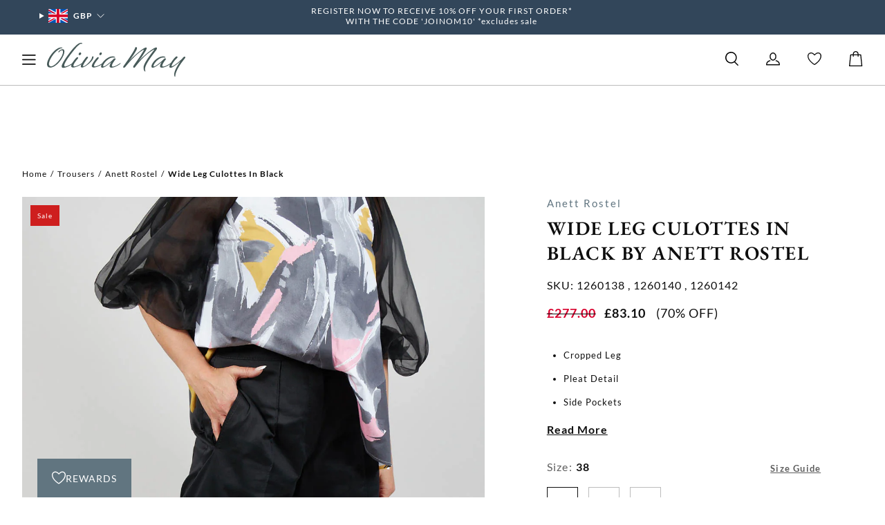

--- FILE ---
content_type: text/html; charset=utf-8
request_url: https://www.oliviamay.org/products/wide-leg-culottes-in-black-anett-rostel-12601
body_size: 63606
content:















  









































        
		































    








                                         













               

<!DOCTYPE html>
<!--[if IE 9]> <html class="ie9 no-js" lang="en"> <![endif]-->
<!--[if (gt IE 9)|!(IE)]><!--> <html class="no-js" lang="en"> <!--<![endif]-->
<head><link href="//www.oliviamay.org/cdn/shop/t/598/assets/bss-lock-settings.css?v=184067893566764605411768824223" rel="stylesheet" type="text/css" media="all" />
    <meta charset="utf-8">
    <meta http-equiv="X-UA-Compatible" content="IE=edge,chrome=1">
    <meta name="viewport" content="width=device-width, initial-scale=1.0, maximum-scale=5.0, user-scalable=yes">
    <meta name="theme-color" content="">

    
        <link rel="canonical" href="https://www.oliviamay.org/products/wide-leg-culottes-in-black-anett-rostel-12601">
    
<link rel="shortcut icon" href="//www.oliviamay.org/cdn/shop/files/logo_2.png?v=1694598560&amp;width=32" type="image/png"><title>Wide Leg Culottes in Black
&ndash; Olivia May</title>

    <meta name="description" content="Cropped Leg Pleat Detail Side Pockets PRODUCT MEASUREMENTS Size 38. Waist - 74cm / Length - 86cm Size 40. Waist - 80cm / Length - 86cm Size 42. Waist - 86cm / Length - 86cm SIZE / FIT True to Size FABRIC / COMPOSITION 80% cotton, 15% silk, 5% polyurethane AFTER CARE Hand Wash Do not Bleach Do not Tumble Dry Do not Iron">
<!-- /snippets/social-meta-tags.liquid -->




<meta property="og:site_name" content="Olivia May">
<meta property="og:url" content="https://www.oliviamay.org/products/wide-leg-culottes-in-black-anett-rostel-12601">
<meta property="og:title" content="Wide Leg Culottes in Black">
<meta property="og:type" content="product">
<meta property="og:description" content="Cropped Leg Pleat Detail Side Pockets PRODUCT MEASUREMENTS Size 38. Waist - 74cm / Length - 86cm Size 40. Waist - 80cm / Length - 86cm Size 42. Waist - 86cm / Length - 86cm SIZE / FIT True to Size FABRIC / COMPOSITION 80% cotton, 15% silk, 5% polyurethane AFTER CARE Hand Wash Do not Bleach Do not Tumble Dry Do not Iron">

  <meta property="og:price:amount" content="83.10">
  <meta property="og:price:currency" content="GBP">

<meta property="og:image" content="http://www.oliviamay.org/cdn/shop/files/ELOISE20.040255_1200x1200.jpg?v=1745317678"><meta property="og:image" content="http://www.oliviamay.org/cdn/shop/files/ELOISE20.040257_1200x1200.jpg?v=1745317678"><meta property="og:image" content="http://www.oliviamay.org/cdn/shop/files/ELOISE20.040256_1200x1200.jpg?v=1745317678">
<meta property="og:image:secure_url" content="https://www.oliviamay.org/cdn/shop/files/ELOISE20.040255_1200x1200.jpg?v=1745317678"><meta property="og:image:secure_url" content="https://www.oliviamay.org/cdn/shop/files/ELOISE20.040257_1200x1200.jpg?v=1745317678"><meta property="og:image:secure_url" content="https://www.oliviamay.org/cdn/shop/files/ELOISE20.040256_1200x1200.jpg?v=1745317678">


<meta name="twitter:card" content="summary_large_image">
<meta name="twitter:title" content="Wide Leg Culottes in Black">
<meta name="twitter:description" content="Cropped Leg Pleat Detail Side Pockets PRODUCT MEASUREMENTS Size 38. Waist - 74cm / Length - 86cm Size 40. Waist - 80cm / Length - 86cm Size 42. Waist - 86cm / Length - 86cm SIZE / FIT True to Size FABRIC / COMPOSITION 80% cotton, 15% silk, 5% polyurethane AFTER CARE Hand Wash Do not Bleach Do not Tumble Dry Do not Iron">

<script type="application/ld+json">
        {
            "@context":"https://schema.org",
            "@type":"BreadcrumbList",
            "itemListElement":[
                {
                "@type":"ListItem",
                "position":1,
                "name":"Home",
                "item":"https://www.oliviamay.org/"
                },{
                        "@type": "ListItem",
                        "position": 2,
                        "name": "Anett Röstel",
                        "item": "https://www.oliviamay.org/collections/anett-rostel"
                    },
                    {
                        "@type": "ListItem",
                        "position": 3,
                        "name": "Wide Leg Culottes in Black",
                        "item": "https://www.oliviamay.org/products/wide-leg-culottes-in-black-anett-rostel-12601"
                    }]
        }
    </script>
    <script type="application/ld+json">
            {
                "@context": "https://schema.org/",
                "@type": "Product",
                "name": "Wide Leg Culottes in Black",
                "image": ["//www.oliviamay.org/cdn/shop/files/ELOISE20.040255.jpg?v=1745317678&amp;width=1200","//www.oliviamay.org/cdn/shop/files/ELOISE20.040257.jpg?v=1745317678&amp;width=1200","//www.oliviamay.org/cdn/shop/files/ELOISE20.040256.jpg?v=1745317678&amp;width=1200","//www.oliviamay.org/cdn/shop/files/ELOISE20.040254-Edit.jpg?v=1745317678&amp;width=1200"],
                "description": "
Cropped Leg
Pleat Detail
Side Pockets

PRODUCT MEASUREMENTS

Size 38. Waist - 74cm / Length - 86cm
Size 40. Waist - 80cm / Length - 86cm
Size 42. Waist - 86cm / Length - 86cm

SIZE / FIT
True to Size
FABRIC / COMPOSITION
80% cotton, 15% silk, 5% polyurethane
AFTER CARE

Hand Wash
Do not Bleach

Do not Tumble Dry
Do not Iron at Low Temp
Dry Flat

 ",
                "sku": "1260138",
                "mpn": "4035688923224",
                "brand": {
                    "@type": "brand",
                    "name": "Anett Rostel"
                },
                "color": "black",
                "size": "38",
                "offers": {
                    "@type":"Offer",
                    "url":"https://www.oliviamay.org/products/wide-leg-culottes-in-black-anett-rostel-12601",
                    "priceCurrency":"GBP",
                    "price":"83",
                    "itemCondition":"https://schema.org/NewCondition",
                    "availability":"https://schema.org/InStock",
                    "seller":{
                        "@type":"Organization",
                        "name":"Olivia May"
                    }
                }
            }
        </script>
    

<link rel="stylesheet" href="https://use.typekit.net/lav0bxd.css">
<link href="https://fonts.googleapis.com/css2?family=Mulish:wght@300;400;500;600;700&display=swap" rel="stylesheet">

    
    <link href="//www.oliviamay.org/cdn/shop/t/598/assets/theme.css?v=75083459325309745421769096835" rel="stylesheet" type="text/css" media="all" />

    
		
	<script style="display: none" id="bss-lock-rules" type="application/json">
		
    
        {
            "rules": [{"id":3217,"targetType":2}],
            "bss_opened_lock_ids": [],
            "bss_lock_ids": []
        }

	</script>

	  	
  <script>window.performance && window.performance.mark && window.performance.mark('shopify.content_for_header.start');</script><meta name="google-site-verification" content="kMe8nBnt8NTMI5utoBWVz8yGiyAKPqeqfMWzKc7si2I">
<meta id="shopify-digital-wallet" name="shopify-digital-wallet" content="/5468782680/digital_wallets/dialog">
<meta name="shopify-checkout-api-token" content="85cedf954ee0ab760fa7feda262edb6e">
<meta id="in-context-paypal-metadata" data-shop-id="5468782680" data-venmo-supported="false" data-environment="production" data-locale="en_US" data-paypal-v4="true" data-currency="GBP">
<link rel="alternate" type="application/json+oembed" href="https://www.oliviamay.org/products/wide-leg-culottes-in-black-anett-rostel-12601.oembed">
<script async="async" src="/checkouts/internal/preloads.js?locale=en-GB"></script>
<link rel="preconnect" href="https://shop.app" crossorigin="anonymous">
<script async="async" src="https://shop.app/checkouts/internal/preloads.js?locale=en-GB&shop_id=5468782680" crossorigin="anonymous"></script>
<script id="apple-pay-shop-capabilities" type="application/json">{"shopId":5468782680,"countryCode":"GB","currencyCode":"GBP","merchantCapabilities":["supports3DS"],"merchantId":"gid:\/\/shopify\/Shop\/5468782680","merchantName":"Olivia May","requiredBillingContactFields":["postalAddress","email","phone"],"requiredShippingContactFields":["postalAddress","email","phone"],"shippingType":"shipping","supportedNetworks":["visa","maestro","masterCard","amex","discover","elo"],"total":{"type":"pending","label":"Olivia May","amount":"1.00"},"shopifyPaymentsEnabled":true,"supportsSubscriptions":true}</script>
<script id="shopify-features" type="application/json">{"accessToken":"85cedf954ee0ab760fa7feda262edb6e","betas":["rich-media-storefront-analytics"],"domain":"www.oliviamay.org","predictiveSearch":true,"shopId":5468782680,"locale":"en"}</script>
<script>var Shopify = Shopify || {};
Shopify.shop = "olivia-may.myshopify.com";
Shopify.locale = "en";
Shopify.currency = {"active":"GBP","rate":"1.0"};
Shopify.country = "GB";
Shopify.theme = {"name":" LIVE - 19-01-2026","id":190500471159,"schema_name":null,"schema_version":null,"theme_store_id":null,"role":"main"};
Shopify.theme.handle = "null";
Shopify.theme.style = {"id":null,"handle":null};
Shopify.cdnHost = "www.oliviamay.org/cdn";
Shopify.routes = Shopify.routes || {};
Shopify.routes.root = "/";</script>
<script type="module">!function(o){(o.Shopify=o.Shopify||{}).modules=!0}(window);</script>
<script>!function(o){function n(){var o=[];function n(){o.push(Array.prototype.slice.apply(arguments))}return n.q=o,n}var t=o.Shopify=o.Shopify||{};t.loadFeatures=n(),t.autoloadFeatures=n()}(window);</script>
<script>
  window.ShopifyPay = window.ShopifyPay || {};
  window.ShopifyPay.apiHost = "shop.app\/pay";
  window.ShopifyPay.redirectState = null;
</script>
<script id="shop-js-analytics" type="application/json">{"pageType":"product"}</script>
<script defer="defer" async type="module" src="//www.oliviamay.org/cdn/shopifycloud/shop-js/modules/v2/client.init-shop-cart-sync_BT-GjEfc.en.esm.js"></script>
<script defer="defer" async type="module" src="//www.oliviamay.org/cdn/shopifycloud/shop-js/modules/v2/chunk.common_D58fp_Oc.esm.js"></script>
<script defer="defer" async type="module" src="//www.oliviamay.org/cdn/shopifycloud/shop-js/modules/v2/chunk.modal_xMitdFEc.esm.js"></script>
<script type="module">
  await import("//www.oliviamay.org/cdn/shopifycloud/shop-js/modules/v2/client.init-shop-cart-sync_BT-GjEfc.en.esm.js");
await import("//www.oliviamay.org/cdn/shopifycloud/shop-js/modules/v2/chunk.common_D58fp_Oc.esm.js");
await import("//www.oliviamay.org/cdn/shopifycloud/shop-js/modules/v2/chunk.modal_xMitdFEc.esm.js");

  window.Shopify.SignInWithShop?.initShopCartSync?.({"fedCMEnabled":true,"windoidEnabled":true});

</script>
<script>
  window.Shopify = window.Shopify || {};
  if (!window.Shopify.featureAssets) window.Shopify.featureAssets = {};
  window.Shopify.featureAssets['shop-js'] = {"shop-cart-sync":["modules/v2/client.shop-cart-sync_DZOKe7Ll.en.esm.js","modules/v2/chunk.common_D58fp_Oc.esm.js","modules/v2/chunk.modal_xMitdFEc.esm.js"],"init-fed-cm":["modules/v2/client.init-fed-cm_B6oLuCjv.en.esm.js","modules/v2/chunk.common_D58fp_Oc.esm.js","modules/v2/chunk.modal_xMitdFEc.esm.js"],"shop-cash-offers":["modules/v2/client.shop-cash-offers_D2sdYoxE.en.esm.js","modules/v2/chunk.common_D58fp_Oc.esm.js","modules/v2/chunk.modal_xMitdFEc.esm.js"],"shop-login-button":["modules/v2/client.shop-login-button_QeVjl5Y3.en.esm.js","modules/v2/chunk.common_D58fp_Oc.esm.js","modules/v2/chunk.modal_xMitdFEc.esm.js"],"pay-button":["modules/v2/client.pay-button_DXTOsIq6.en.esm.js","modules/v2/chunk.common_D58fp_Oc.esm.js","modules/v2/chunk.modal_xMitdFEc.esm.js"],"shop-button":["modules/v2/client.shop-button_DQZHx9pm.en.esm.js","modules/v2/chunk.common_D58fp_Oc.esm.js","modules/v2/chunk.modal_xMitdFEc.esm.js"],"avatar":["modules/v2/client.avatar_BTnouDA3.en.esm.js"],"init-windoid":["modules/v2/client.init-windoid_CR1B-cfM.en.esm.js","modules/v2/chunk.common_D58fp_Oc.esm.js","modules/v2/chunk.modal_xMitdFEc.esm.js"],"init-shop-for-new-customer-accounts":["modules/v2/client.init-shop-for-new-customer-accounts_C_vY_xzh.en.esm.js","modules/v2/client.shop-login-button_QeVjl5Y3.en.esm.js","modules/v2/chunk.common_D58fp_Oc.esm.js","modules/v2/chunk.modal_xMitdFEc.esm.js"],"init-shop-email-lookup-coordinator":["modules/v2/client.init-shop-email-lookup-coordinator_BI7n9ZSv.en.esm.js","modules/v2/chunk.common_D58fp_Oc.esm.js","modules/v2/chunk.modal_xMitdFEc.esm.js"],"init-shop-cart-sync":["modules/v2/client.init-shop-cart-sync_BT-GjEfc.en.esm.js","modules/v2/chunk.common_D58fp_Oc.esm.js","modules/v2/chunk.modal_xMitdFEc.esm.js"],"shop-toast-manager":["modules/v2/client.shop-toast-manager_DiYdP3xc.en.esm.js","modules/v2/chunk.common_D58fp_Oc.esm.js","modules/v2/chunk.modal_xMitdFEc.esm.js"],"init-customer-accounts":["modules/v2/client.init-customer-accounts_D9ZNqS-Q.en.esm.js","modules/v2/client.shop-login-button_QeVjl5Y3.en.esm.js","modules/v2/chunk.common_D58fp_Oc.esm.js","modules/v2/chunk.modal_xMitdFEc.esm.js"],"init-customer-accounts-sign-up":["modules/v2/client.init-customer-accounts-sign-up_iGw4briv.en.esm.js","modules/v2/client.shop-login-button_QeVjl5Y3.en.esm.js","modules/v2/chunk.common_D58fp_Oc.esm.js","modules/v2/chunk.modal_xMitdFEc.esm.js"],"shop-follow-button":["modules/v2/client.shop-follow-button_CqMgW2wH.en.esm.js","modules/v2/chunk.common_D58fp_Oc.esm.js","modules/v2/chunk.modal_xMitdFEc.esm.js"],"checkout-modal":["modules/v2/client.checkout-modal_xHeaAweL.en.esm.js","modules/v2/chunk.common_D58fp_Oc.esm.js","modules/v2/chunk.modal_xMitdFEc.esm.js"],"shop-login":["modules/v2/client.shop-login_D91U-Q7h.en.esm.js","modules/v2/chunk.common_D58fp_Oc.esm.js","modules/v2/chunk.modal_xMitdFEc.esm.js"],"lead-capture":["modules/v2/client.lead-capture_BJmE1dJe.en.esm.js","modules/v2/chunk.common_D58fp_Oc.esm.js","modules/v2/chunk.modal_xMitdFEc.esm.js"],"payment-terms":["modules/v2/client.payment-terms_Ci9AEqFq.en.esm.js","modules/v2/chunk.common_D58fp_Oc.esm.js","modules/v2/chunk.modal_xMitdFEc.esm.js"]};
</script>
<script>(function() {
  var isLoaded = false;
  function asyncLoad() {
    if (isLoaded) return;
    isLoaded = true;
    var urls = ["https:\/\/na.shgcdn3.com\/collector.js?shop=olivia-may.myshopify.com","https:\/\/d23dclunsivw3h.cloudfront.net\/redirect-app.js?shop=olivia-may.myshopify.com","https:\/\/cdn-loyalty.yotpo.com\/loader\/9agHu7x49PwJ-girGPUpeQ.js?shop=olivia-may.myshopify.com","https:\/\/chimpstatic.com\/mcjs-connected\/js\/users\/8addee2eda4c8498a1b5ef044\/6bd9de49970f914d9fd326679.js?shop=olivia-may.myshopify.com","https:\/\/chimpstatic.com\/mcjs-connected\/js\/users\/8addee2eda4c8498a1b5ef044\/0a274f783689e5fed5101b3c0.js?shop=olivia-may.myshopify.com","\/\/secure.apps.shappify.com\/apps\/csp\/customer_pricing.php?shop=olivia-may.myshopify.com","https:\/\/cp.boldapps.net\/csp_install_check.js?shop=olivia-may.myshopify.com","https:\/\/cp.boldapps.net\/js\/cspqb.js?shop=olivia-may.myshopify.com","https:\/\/ecommplugins-scripts.trustpilot.com\/v2.1\/js\/header.min.js?settings=eyJrZXkiOiJFdHdDOXlMcEFaOGNEZzZVIiwicyI6Im5vbmUifQ==\u0026shop=olivia-may.myshopify.com","https:\/\/ecommplugins-trustboxsettings.trustpilot.com\/olivia-may.myshopify.com.js?settings=1619622385655\u0026shop=olivia-may.myshopify.com","https:\/\/widget.trustpilot.com\/bootstrap\/v5\/tp.widget.sync.bootstrap.min.js?shop=olivia-may.myshopify.com","\/\/cdn.shopify.com\/proxy\/d0886a66ad12a39ac4e91e5b011167f992bc4d95adf5eb2c2b51e2501ca620f4\/app.appointo.me\/scripttag\/script_tag?shop=olivia-may.myshopify.com\u0026sp-cache-control=cHVibGljLCBtYXgtYWdlPTkwMA","https:\/\/app.carecart.io\/api\/abandoned-cart\/js-script?shop=olivia-may.myshopify.com","https:\/\/cdn.nfcube.com\/instafeed-9d679c7bf770f6e0b0368b938ffe10c6.js?shop=olivia-may.myshopify.com","https:\/\/static.klaviyo.com\/onsite\/js\/klaviyo.js?company_id=X2skZZ\u0026shop=olivia-may.myshopify.com","https:\/\/cartconvert-scripts.esc-apps-cdn.com\/client.js?disableCart=0\u0026disableProduct=0\u0026disablePopup=0\u0026disablePopupCart=0\u0026shop=olivia-may.myshopify.com","https:\/\/size-guides.esc-apps-cdn.com\/1739200729-app.olivia-may.myshopify.com.js?shop=olivia-may.myshopify.com","https:\/\/s3.eu-west-1.amazonaws.com\/production-klarna-il-shopify-osm\/d3bc5d6366701989e2db5a93793900883f2d31a6\/olivia-may.myshopify.com-1768824217408.js?shop=olivia-may.myshopify.com","https:\/\/searchanise-ef84.kxcdn.com\/widgets\/shopify\/init.js?a=4q7M2w4C7V\u0026shop=olivia-may.myshopify.com"];
    for (var i = 0; i < urls.length; i++) {
      var s = document.createElement('script');
      s.type = 'text/javascript';
      s.async = true;
      s.src = urls[i];
      var x = document.getElementsByTagName('script')[0];
      x.parentNode.insertBefore(s, x);
    }
  };
  if(window.attachEvent) {
    window.attachEvent('onload', asyncLoad);
  } else {
    window.addEventListener('load', asyncLoad, false);
  }
})();</script>
<script id="__st">var __st={"a":5468782680,"offset":0,"reqid":"e2da075d-738b-4609-a054-75e89a6c01bf-1769332210","pageurl":"www.oliviamay.org\/products\/wide-leg-culottes-in-black-anett-rostel-12601","u":"cad53149af54","p":"product","rtyp":"product","rid":4035688923224};</script>
<script>window.ShopifyPaypalV4VisibilityTracking = true;</script>
<script id="captcha-bootstrap">!function(){'use strict';const t='contact',e='account',n='new_comment',o=[[t,t],['blogs',n],['comments',n],[t,'customer']],c=[[e,'customer_login'],[e,'guest_login'],[e,'recover_customer_password'],[e,'create_customer']],r=t=>t.map((([t,e])=>`form[action*='/${t}']:not([data-nocaptcha='true']) input[name='form_type'][value='${e}']`)).join(','),a=t=>()=>t?[...document.querySelectorAll(t)].map((t=>t.form)):[];function s(){const t=[...o],e=r(t);return a(e)}const i='password',u='form_key',d=['recaptcha-v3-token','g-recaptcha-response','h-captcha-response',i],f=()=>{try{return window.sessionStorage}catch{return}},m='__shopify_v',_=t=>t.elements[u];function p(t,e,n=!1){try{const o=window.sessionStorage,c=JSON.parse(o.getItem(e)),{data:r}=function(t){const{data:e,action:n}=t;return t[m]||n?{data:e,action:n}:{data:t,action:n}}(c);for(const[e,n]of Object.entries(r))t.elements[e]&&(t.elements[e].value=n);n&&o.removeItem(e)}catch(o){console.error('form repopulation failed',{error:o})}}const l='form_type',E='cptcha';function T(t){t.dataset[E]=!0}const w=window,h=w.document,L='Shopify',v='ce_forms',y='captcha';let A=!1;((t,e)=>{const n=(g='f06e6c50-85a8-45c8-87d0-21a2b65856fe',I='https://cdn.shopify.com/shopifycloud/storefront-forms-hcaptcha/ce_storefront_forms_captcha_hcaptcha.v1.5.2.iife.js',D={infoText:'Protected by hCaptcha',privacyText:'Privacy',termsText:'Terms'},(t,e,n)=>{const o=w[L][v],c=o.bindForm;if(c)return c(t,g,e,D).then(n);var r;o.q.push([[t,g,e,D],n]),r=I,A||(h.body.append(Object.assign(h.createElement('script'),{id:'captcha-provider',async:!0,src:r})),A=!0)});var g,I,D;w[L]=w[L]||{},w[L][v]=w[L][v]||{},w[L][v].q=[],w[L][y]=w[L][y]||{},w[L][y].protect=function(t,e){n(t,void 0,e),T(t)},Object.freeze(w[L][y]),function(t,e,n,w,h,L){const[v,y,A,g]=function(t,e,n){const i=e?o:[],u=t?c:[],d=[...i,...u],f=r(d),m=r(i),_=r(d.filter((([t,e])=>n.includes(e))));return[a(f),a(m),a(_),s()]}(w,h,L),I=t=>{const e=t.target;return e instanceof HTMLFormElement?e:e&&e.form},D=t=>v().includes(t);t.addEventListener('submit',(t=>{const e=I(t);if(!e)return;const n=D(e)&&!e.dataset.hcaptchaBound&&!e.dataset.recaptchaBound,o=_(e),c=g().includes(e)&&(!o||!o.value);(n||c)&&t.preventDefault(),c&&!n&&(function(t){try{if(!f())return;!function(t){const e=f();if(!e)return;const n=_(t);if(!n)return;const o=n.value;o&&e.removeItem(o)}(t);const e=Array.from(Array(32),(()=>Math.random().toString(36)[2])).join('');!function(t,e){_(t)||t.append(Object.assign(document.createElement('input'),{type:'hidden',name:u})),t.elements[u].value=e}(t,e),function(t,e){const n=f();if(!n)return;const o=[...t.querySelectorAll(`input[type='${i}']`)].map((({name:t})=>t)),c=[...d,...o],r={};for(const[a,s]of new FormData(t).entries())c.includes(a)||(r[a]=s);n.setItem(e,JSON.stringify({[m]:1,action:t.action,data:r}))}(t,e)}catch(e){console.error('failed to persist form',e)}}(e),e.submit())}));const S=(t,e)=>{t&&!t.dataset[E]&&(n(t,e.some((e=>e===t))),T(t))};for(const o of['focusin','change'])t.addEventListener(o,(t=>{const e=I(t);D(e)&&S(e,y())}));const B=e.get('form_key'),M=e.get(l),P=B&&M;t.addEventListener('DOMContentLoaded',(()=>{const t=y();if(P)for(const e of t)e.elements[l].value===M&&p(e,B);[...new Set([...A(),...v().filter((t=>'true'===t.dataset.shopifyCaptcha))])].forEach((e=>S(e,t)))}))}(h,new URLSearchParams(w.location.search),n,t,e,['guest_login'])})(!0,!0)}();</script>
<script integrity="sha256-4kQ18oKyAcykRKYeNunJcIwy7WH5gtpwJnB7kiuLZ1E=" data-source-attribution="shopify.loadfeatures" defer="defer" src="//www.oliviamay.org/cdn/shopifycloud/storefront/assets/storefront/load_feature-a0a9edcb.js" crossorigin="anonymous"></script>
<script crossorigin="anonymous" defer="defer" src="//www.oliviamay.org/cdn/shopifycloud/storefront/assets/shopify_pay/storefront-65b4c6d7.js?v=20250812"></script>
<script data-source-attribution="shopify.dynamic_checkout.dynamic.init">var Shopify=Shopify||{};Shopify.PaymentButton=Shopify.PaymentButton||{isStorefrontPortableWallets:!0,init:function(){window.Shopify.PaymentButton.init=function(){};var t=document.createElement("script");t.src="https://www.oliviamay.org/cdn/shopifycloud/portable-wallets/latest/portable-wallets.en.js",t.type="module",document.head.appendChild(t)}};
</script>
<script data-source-attribution="shopify.dynamic_checkout.buyer_consent">
  function portableWalletsHideBuyerConsent(e){var t=document.getElementById("shopify-buyer-consent"),n=document.getElementById("shopify-subscription-policy-button");t&&n&&(t.classList.add("hidden"),t.setAttribute("aria-hidden","true"),n.removeEventListener("click",e))}function portableWalletsShowBuyerConsent(e){var t=document.getElementById("shopify-buyer-consent"),n=document.getElementById("shopify-subscription-policy-button");t&&n&&(t.classList.remove("hidden"),t.removeAttribute("aria-hidden"),n.addEventListener("click",e))}window.Shopify?.PaymentButton&&(window.Shopify.PaymentButton.hideBuyerConsent=portableWalletsHideBuyerConsent,window.Shopify.PaymentButton.showBuyerConsent=portableWalletsShowBuyerConsent);
</script>
<script data-source-attribution="shopify.dynamic_checkout.cart.bootstrap">document.addEventListener("DOMContentLoaded",(function(){function t(){return document.querySelector("shopify-accelerated-checkout-cart, shopify-accelerated-checkout")}if(t())Shopify.PaymentButton.init();else{new MutationObserver((function(e,n){t()&&(Shopify.PaymentButton.init(),n.disconnect())})).observe(document.body,{childList:!0,subtree:!0})}}));
</script>
<script id='scb4127' type='text/javascript' async='' src='https://www.oliviamay.org/cdn/shopifycloud/privacy-banner/storefront-banner.js'></script><link id="shopify-accelerated-checkout-styles" rel="stylesheet" media="screen" href="https://www.oliviamay.org/cdn/shopifycloud/portable-wallets/latest/accelerated-checkout-backwards-compat.css" crossorigin="anonymous">
<style id="shopify-accelerated-checkout-cart">
        #shopify-buyer-consent {
  margin-top: 1em;
  display: inline-block;
  width: 100%;
}

#shopify-buyer-consent.hidden {
  display: none;
}

#shopify-subscription-policy-button {
  background: none;
  border: none;
  padding: 0;
  text-decoration: underline;
  font-size: inherit;
  cursor: pointer;
}

#shopify-subscription-policy-button::before {
  box-shadow: none;
}

      </style>

<script>window.performance && window.performance.mark && window.performance.mark('shopify.content_for_header.end');</script>
  





  <script type="text/javascript">
    
      window.__shgMoneyFormat = window.__shgMoneyFormat || {"AED":{"currency":"AED","currency_symbol":"د.إ","currency_symbol_location":"left","decimal_places":2,"decimal_separator":".","thousands_separator":","},"AFN":{"currency":"AFN","currency_symbol":"؋","currency_symbol_location":"left","decimal_places":2,"decimal_separator":".","thousands_separator":","},"ALL":{"currency":"ALL","currency_symbol":"L","currency_symbol_location":"left","decimal_places":2,"decimal_separator":".","thousands_separator":","},"AMD":{"currency":"AMD","currency_symbol":"դր.","currency_symbol_location":"left","decimal_places":2,"decimal_separator":".","thousands_separator":","},"ANG":{"currency":"ANG","currency_symbol":"ƒ","currency_symbol_location":"left","decimal_places":2,"decimal_separator":".","thousands_separator":","},"AUD":{"currency":"AUD","currency_symbol":"$","currency_symbol_location":"left","decimal_places":2,"decimal_separator":".","thousands_separator":","},"AWG":{"currency":"AWG","currency_symbol":"ƒ","currency_symbol_location":"left","decimal_places":2,"decimal_separator":".","thousands_separator":","},"AZN":{"currency":"AZN","currency_symbol":"₼","currency_symbol_location":"left","decimal_places":2,"decimal_separator":".","thousands_separator":","},"BAM":{"currency":"BAM","currency_symbol":"КМ","currency_symbol_location":"left","decimal_places":2,"decimal_separator":".","thousands_separator":","},"BBD":{"currency":"BBD","currency_symbol":"$","currency_symbol_location":"left","decimal_places":2,"decimal_separator":".","thousands_separator":","},"BDT":{"currency":"BDT","currency_symbol":"৳","currency_symbol_location":"left","decimal_places":2,"decimal_separator":".","thousands_separator":","},"BIF":{"currency":"BIF","currency_symbol":"Fr","currency_symbol_location":"left","decimal_places":2,"decimal_separator":".","thousands_separator":","},"BND":{"currency":"BND","currency_symbol":"$","currency_symbol_location":"left","decimal_places":2,"decimal_separator":".","thousands_separator":","},"BOB":{"currency":"BOB","currency_symbol":"Bs.","currency_symbol_location":"left","decimal_places":2,"decimal_separator":".","thousands_separator":","},"BSD":{"currency":"BSD","currency_symbol":"$","currency_symbol_location":"left","decimal_places":2,"decimal_separator":".","thousands_separator":","},"BWP":{"currency":"BWP","currency_symbol":"P","currency_symbol_location":"left","decimal_places":2,"decimal_separator":".","thousands_separator":","},"BZD":{"currency":"BZD","currency_symbol":"$","currency_symbol_location":"left","decimal_places":2,"decimal_separator":".","thousands_separator":","},"CAD":{"currency":"CAD","currency_symbol":"$","currency_symbol_location":"left","decimal_places":2,"decimal_separator":".","thousands_separator":","},"CDF":{"currency":"CDF","currency_symbol":"Fr","currency_symbol_location":"left","decimal_places":2,"decimal_separator":".","thousands_separator":","},"CHF":{"currency":"CHF","currency_symbol":"CHF","currency_symbol_location":"left","decimal_places":2,"decimal_separator":".","thousands_separator":","},"CNY":{"currency":"CNY","currency_symbol":"¥","currency_symbol_location":"left","decimal_places":2,"decimal_separator":".","thousands_separator":","},"CRC":{"currency":"CRC","currency_symbol":"₡","currency_symbol_location":"left","decimal_places":2,"decimal_separator":".","thousands_separator":","},"CVE":{"currency":"CVE","currency_symbol":"$","currency_symbol_location":"left","decimal_places":2,"decimal_separator":".","thousands_separator":","},"CZK":{"currency":"CZK","currency_symbol":"Kč","currency_symbol_location":"left","decimal_places":2,"decimal_separator":".","thousands_separator":","},"DJF":{"currency":"DJF","currency_symbol":"Fdj","currency_symbol_location":"left","decimal_places":2,"decimal_separator":".","thousands_separator":","},"DKK":{"currency":"DKK","currency_symbol":"kr.","currency_symbol_location":"left","decimal_places":2,"decimal_separator":".","thousands_separator":","},"DOP":{"currency":"DOP","currency_symbol":"$","currency_symbol_location":"left","decimal_places":2,"decimal_separator":".","thousands_separator":","},"DZD":{"currency":"DZD","currency_symbol":"د.ج","currency_symbol_location":"left","decimal_places":2,"decimal_separator":".","thousands_separator":","},"EGP":{"currency":"EGP","currency_symbol":"ج.م","currency_symbol_location":"left","decimal_places":2,"decimal_separator":".","thousands_separator":","},"ETB":{"currency":"ETB","currency_symbol":"Br","currency_symbol_location":"left","decimal_places":2,"decimal_separator":".","thousands_separator":","},"EUR":{"currency":"EUR","currency_symbol":"€","currency_symbol_location":"left","decimal_places":2,"decimal_separator":".","thousands_separator":","},"FJD":{"currency":"FJD","currency_symbol":"$","currency_symbol_location":"left","decimal_places":2,"decimal_separator":".","thousands_separator":","},"FKP":{"currency":"FKP","currency_symbol":"£","currency_symbol_location":"left","decimal_places":2,"decimal_separator":".","thousands_separator":","},"GBP":{"currency":"GBP","currency_symbol":"£","currency_symbol_location":"left","decimal_places":2,"decimal_separator":".","thousands_separator":","},"GMD":{"currency":"GMD","currency_symbol":"D","currency_symbol_location":"left","decimal_places":2,"decimal_separator":".","thousands_separator":","},"GNF":{"currency":"GNF","currency_symbol":"Fr","currency_symbol_location":"left","decimal_places":2,"decimal_separator":".","thousands_separator":","},"GTQ":{"currency":"GTQ","currency_symbol":"Q","currency_symbol_location":"left","decimal_places":2,"decimal_separator":".","thousands_separator":","},"GYD":{"currency":"GYD","currency_symbol":"$","currency_symbol_location":"left","decimal_places":2,"decimal_separator":".","thousands_separator":","},"HKD":{"currency":"HKD","currency_symbol":"$","currency_symbol_location":"left","decimal_places":2,"decimal_separator":".","thousands_separator":","},"HNL":{"currency":"HNL","currency_symbol":"L","currency_symbol_location":"left","decimal_places":2,"decimal_separator":".","thousands_separator":","},"HUF":{"currency":"HUF","currency_symbol":"Ft","currency_symbol_location":"left","decimal_places":2,"decimal_separator":".","thousands_separator":","},"IDR":{"currency":"IDR","currency_symbol":"Rp","currency_symbol_location":"left","decimal_places":2,"decimal_separator":".","thousands_separator":","},"ILS":{"currency":"ILS","currency_symbol":"₪","currency_symbol_location":"left","decimal_places":2,"decimal_separator":".","thousands_separator":","},"INR":{"currency":"INR","currency_symbol":"₹","currency_symbol_location":"left","decimal_places":2,"decimal_separator":".","thousands_separator":","},"ISK":{"currency":"ISK","currency_symbol":"kr.","currency_symbol_location":"left","decimal_places":2,"decimal_separator":".","thousands_separator":","},"JMD":{"currency":"JMD","currency_symbol":"$","currency_symbol_location":"left","decimal_places":2,"decimal_separator":".","thousands_separator":","},"JPY":{"currency":"JPY","currency_symbol":"¥","currency_symbol_location":"left","decimal_places":2,"decimal_separator":".","thousands_separator":","},"KES":{"currency":"KES","currency_symbol":"KSh","currency_symbol_location":"left","decimal_places":2,"decimal_separator":".","thousands_separator":","},"KGS":{"currency":"KGS","currency_symbol":"som","currency_symbol_location":"left","decimal_places":2,"decimal_separator":".","thousands_separator":","},"KHR":{"currency":"KHR","currency_symbol":"៛","currency_symbol_location":"left","decimal_places":2,"decimal_separator":".","thousands_separator":","},"KMF":{"currency":"KMF","currency_symbol":"Fr","currency_symbol_location":"left","decimal_places":2,"decimal_separator":".","thousands_separator":","},"KRW":{"currency":"KRW","currency_symbol":"₩","currency_symbol_location":"left","decimal_places":2,"decimal_separator":".","thousands_separator":","},"KYD":{"currency":"KYD","currency_symbol":"$","currency_symbol_location":"left","decimal_places":2,"decimal_separator":".","thousands_separator":","},"KZT":{"currency":"KZT","currency_symbol":"₸","currency_symbol_location":"left","decimal_places":2,"decimal_separator":".","thousands_separator":","},"LAK":{"currency":"LAK","currency_symbol":"₭","currency_symbol_location":"left","decimal_places":2,"decimal_separator":".","thousands_separator":","},"LBP":{"currency":"LBP","currency_symbol":"ل.ل","currency_symbol_location":"left","decimal_places":2,"decimal_separator":".","thousands_separator":","},"LKR":{"currency":"LKR","currency_symbol":"₨","currency_symbol_location":"left","decimal_places":2,"decimal_separator":".","thousands_separator":","},"MAD":{"currency":"MAD","currency_symbol":"د.م.","currency_symbol_location":"left","decimal_places":2,"decimal_separator":".","thousands_separator":","},"MDL":{"currency":"MDL","currency_symbol":"L","currency_symbol_location":"left","decimal_places":2,"decimal_separator":".","thousands_separator":","},"MKD":{"currency":"MKD","currency_symbol":"ден","currency_symbol_location":"left","decimal_places":2,"decimal_separator":".","thousands_separator":","},"MMK":{"currency":"MMK","currency_symbol":"K","currency_symbol_location":"left","decimal_places":2,"decimal_separator":".","thousands_separator":","},"MNT":{"currency":"MNT","currency_symbol":"₮","currency_symbol_location":"left","decimal_places":2,"decimal_separator":".","thousands_separator":","},"MOP":{"currency":"MOP","currency_symbol":"P","currency_symbol_location":"left","decimal_places":2,"decimal_separator":".","thousands_separator":","},"MUR":{"currency":"MUR","currency_symbol":"₨","currency_symbol_location":"left","decimal_places":2,"decimal_separator":".","thousands_separator":","},"MVR":{"currency":"MVR","currency_symbol":"MVR","currency_symbol_location":"left","decimal_places":2,"decimal_separator":".","thousands_separator":","},"MWK":{"currency":"MWK","currency_symbol":"MK","currency_symbol_location":"left","decimal_places":2,"decimal_separator":".","thousands_separator":","},"MYR":{"currency":"MYR","currency_symbol":"RM","currency_symbol_location":"left","decimal_places":2,"decimal_separator":".","thousands_separator":","},"NGN":{"currency":"NGN","currency_symbol":"₦","currency_symbol_location":"left","decimal_places":2,"decimal_separator":".","thousands_separator":","},"NIO":{"currency":"NIO","currency_symbol":"C$","currency_symbol_location":"left","decimal_places":2,"decimal_separator":".","thousands_separator":","},"NPR":{"currency":"NPR","currency_symbol":"Rs.","currency_symbol_location":"left","decimal_places":2,"decimal_separator":".","thousands_separator":","},"NZD":{"currency":"NZD","currency_symbol":"$","currency_symbol_location":"left","decimal_places":2,"decimal_separator":".","thousands_separator":","},"PEN":{"currency":"PEN","currency_symbol":"S/","currency_symbol_location":"left","decimal_places":2,"decimal_separator":".","thousands_separator":","},"PGK":{"currency":"PGK","currency_symbol":"K","currency_symbol_location":"left","decimal_places":2,"decimal_separator":".","thousands_separator":","},"PHP":{"currency":"PHP","currency_symbol":"₱","currency_symbol_location":"left","decimal_places":2,"decimal_separator":".","thousands_separator":","},"PKR":{"currency":"PKR","currency_symbol":"₨","currency_symbol_location":"left","decimal_places":2,"decimal_separator":".","thousands_separator":","},"PLN":{"currency":"PLN","currency_symbol":"zł","currency_symbol_location":"left","decimal_places":2,"decimal_separator":".","thousands_separator":","},"PYG":{"currency":"PYG","currency_symbol":"₲","currency_symbol_location":"left","decimal_places":2,"decimal_separator":".","thousands_separator":","},"QAR":{"currency":"QAR","currency_symbol":"ر.ق","currency_symbol_location":"left","decimal_places":2,"decimal_separator":".","thousands_separator":","},"RON":{"currency":"RON","currency_symbol":"Lei","currency_symbol_location":"left","decimal_places":2,"decimal_separator":".","thousands_separator":","},"RSD":{"currency":"RSD","currency_symbol":"РСД","currency_symbol_location":"left","decimal_places":2,"decimal_separator":".","thousands_separator":","},"RWF":{"currency":"RWF","currency_symbol":"FRw","currency_symbol_location":"left","decimal_places":2,"decimal_separator":".","thousands_separator":","},"SAR":{"currency":"SAR","currency_symbol":"ر.س","currency_symbol_location":"left","decimal_places":2,"decimal_separator":".","thousands_separator":","},"SBD":{"currency":"SBD","currency_symbol":"$","currency_symbol_location":"left","decimal_places":2,"decimal_separator":".","thousands_separator":","},"SEK":{"currency":"SEK","currency_symbol":"kr","currency_symbol_location":"left","decimal_places":2,"decimal_separator":".","thousands_separator":","},"SGD":{"currency":"SGD","currency_symbol":"$","currency_symbol_location":"left","decimal_places":2,"decimal_separator":".","thousands_separator":","},"SHP":{"currency":"SHP","currency_symbol":"£","currency_symbol_location":"left","decimal_places":2,"decimal_separator":".","thousands_separator":","},"SLL":{"currency":"SLL","currency_symbol":"Le","currency_symbol_location":"left","decimal_places":2,"decimal_separator":".","thousands_separator":","},"STD":{"currency":"STD","currency_symbol":"Db","currency_symbol_location":"left","decimal_places":2,"decimal_separator":".","thousands_separator":","},"THB":{"currency":"THB","currency_symbol":"฿","currency_symbol_location":"left","decimal_places":2,"decimal_separator":".","thousands_separator":","},"TJS":{"currency":"TJS","currency_symbol":"ЅМ","currency_symbol_location":"left","decimal_places":2,"decimal_separator":".","thousands_separator":","},"TOP":{"currency":"TOP","currency_symbol":"T$","currency_symbol_location":"left","decimal_places":2,"decimal_separator":".","thousands_separator":","},"TTD":{"currency":"TTD","currency_symbol":"$","currency_symbol_location":"left","decimal_places":2,"decimal_separator":".","thousands_separator":","},"TWD":{"currency":"TWD","currency_symbol":"$","currency_symbol_location":"left","decimal_places":2,"decimal_separator":".","thousands_separator":","},"TZS":{"currency":"TZS","currency_symbol":"Sh","currency_symbol_location":"left","decimal_places":2,"decimal_separator":".","thousands_separator":","},"UAH":{"currency":"UAH","currency_symbol":"₴","currency_symbol_location":"left","decimal_places":2,"decimal_separator":".","thousands_separator":","},"UGX":{"currency":"UGX","currency_symbol":"USh","currency_symbol_location":"left","decimal_places":2,"decimal_separator":".","thousands_separator":","},"USD":{"currency":"USD","currency_symbol":"$","currency_symbol_location":"left","decimal_places":2,"decimal_separator":".","thousands_separator":","},"UYU":{"currency":"UYU","currency_symbol":"$U","currency_symbol_location":"left","decimal_places":2,"decimal_separator":".","thousands_separator":","},"UZS":{"currency":"UZS","currency_symbol":"so'm","currency_symbol_location":"left","decimal_places":2,"decimal_separator":".","thousands_separator":","},"VND":{"currency":"VND","currency_symbol":"₫","currency_symbol_location":"left","decimal_places":2,"decimal_separator":".","thousands_separator":","},"VUV":{"currency":"VUV","currency_symbol":"Vt","currency_symbol_location":"left","decimal_places":2,"decimal_separator":".","thousands_separator":","},"WST":{"currency":"WST","currency_symbol":"T","currency_symbol_location":"left","decimal_places":2,"decimal_separator":".","thousands_separator":","},"XAF":{"currency":"XAF","currency_symbol":"CFA","currency_symbol_location":"left","decimal_places":2,"decimal_separator":".","thousands_separator":","},"XCD":{"currency":"XCD","currency_symbol":"$","currency_symbol_location":"left","decimal_places":2,"decimal_separator":".","thousands_separator":","},"XOF":{"currency":"XOF","currency_symbol":"Fr","currency_symbol_location":"left","decimal_places":2,"decimal_separator":".","thousands_separator":","},"XPF":{"currency":"XPF","currency_symbol":"Fr","currency_symbol_location":"left","decimal_places":2,"decimal_separator":".","thousands_separator":","},"YER":{"currency":"YER","currency_symbol":"﷼","currency_symbol_location":"left","decimal_places":2,"decimal_separator":".","thousands_separator":","}};
    
    window.__shgCurrentCurrencyCode = window.__shgCurrentCurrencyCode || {
      currency: "GBP",
      currency_symbol: "£",
      decimal_separator: ".",
      thousands_separator: ",",
      decimal_places: 2,
      currency_symbol_location: "left"
    };
  </script>



	 <script defer style="display:none!important;"> window.BSS_Login_Analytics = window.BSS_Login_Analytics || {}; window.BSS_Login_Analytics.lastRuleUpdated = '2025-07-04T13:45:35.000Z'; function getCookie(name) { const value = `; ${document.cookie}`; const parts = value.split(`; ${name}=`); if (parts.length === 2) return parts.pop().split(';').shift(); } function getSessionId() { function generateId() { let randomID = null; if (typeof window.crypto === 'undefined' || typeof window.crypto.randomUUID !== 'function') { randomID = 'xxxxxxxx-xxxx-4xxx-yxxx-xxxxxxxxxxxx'.replace(/[xy]/g, function (c) { const r = Math.random() * 16 | 0; const v = c === 'x' ? r : (r & 0x3 | 0x8); return v.toString(16); }); }; randomID = window.crypto.randomUUID(); window.localStorage.setItem('bss-login-session-id', randomID); return randomID; } let lsSession = window.localStorage.getItem('bss-login-session-id'); let cookieSession = getCookie('_shopify_y'); return lsSession || cookieSession || generateId(); } window.BSS_Login_Analytics.sessionId = getSessionId(); window.BSS_Login_Analytics.customer = { id: '', email: '', first_name: '', last_name: '', tags: '', }; window.BSS_Login_Analytics.market = { code: 'GB', name: 'United Kingdom', }; window.BSS_Login_Analytics.reportList = []; window.BSS_Login_Analytics.shouldReport = false; window.BSS_Login_Analytics.reported = false; var bss_lock_checkEvents = ['wheel', 'touchstart', 'keydown', 'mousedown']; window.BSS_Login_Analytics.executeReport = function () { window.BSS_Login_Analytics.shouldReport = true; if (window.BSS_Login_Analytics.shouldReport && !window.BSS_Login_Analytics.reported) { window.BSS_Login_Analytics.reported = true; window.BSS_Login_Analytics.reportList.forEach(fn => fn()); bss_lock_checkEvents.forEach(e => window.removeEventListener(e, window.BSS_Login_Analytics.executeReport) ); } }; bss_lock_checkEvents.forEach(e => window.addEventListener(e, window.BSS_Login_Analytics.executeReport) ); </script> 


  

<script type="text/javascript">
  
    window.SHG_CUSTOMER = null;
  
</script>







<!-- BEGIN app block: shopify://apps/klaviyo-email-marketing-sms/blocks/klaviyo-onsite-embed/2632fe16-c075-4321-a88b-50b567f42507 -->












  <script async src="https://static.klaviyo.com/onsite/js/X2skZZ/klaviyo.js?company_id=X2skZZ"></script>
  <script>!function(){if(!window.klaviyo){window._klOnsite=window._klOnsite||[];try{window.klaviyo=new Proxy({},{get:function(n,i){return"push"===i?function(){var n;(n=window._klOnsite).push.apply(n,arguments)}:function(){for(var n=arguments.length,o=new Array(n),w=0;w<n;w++)o[w]=arguments[w];var t="function"==typeof o[o.length-1]?o.pop():void 0,e=new Promise((function(n){window._klOnsite.push([i].concat(o,[function(i){t&&t(i),n(i)}]))}));return e}}})}catch(n){window.klaviyo=window.klaviyo||[],window.klaviyo.push=function(){var n;(n=window._klOnsite).push.apply(n,arguments)}}}}();</script>

  
    <script id="viewed_product">
      if (item == null) {
        var _learnq = _learnq || [];

        var MetafieldReviews = null
        var MetafieldYotpoRating = null
        var MetafieldYotpoCount = null
        var MetafieldLooxRating = null
        var MetafieldLooxCount = null
        var okendoProduct = null
        var okendoProductReviewCount = null
        var okendoProductReviewAverageValue = null
        try {
          // The following fields are used for Customer Hub recently viewed in order to add reviews.
          // This information is not part of __kla_viewed. Instead, it is part of __kla_viewed_reviewed_items
          MetafieldReviews = {};
          MetafieldYotpoRating = null
          MetafieldYotpoCount = null
          MetafieldLooxRating = null
          MetafieldLooxCount = null

          okendoProduct = null
          // If the okendo metafield is not legacy, it will error, which then requires the new json formatted data
          if (okendoProduct && 'error' in okendoProduct) {
            okendoProduct = null
          }
          okendoProductReviewCount = okendoProduct ? okendoProduct.reviewCount : null
          okendoProductReviewAverageValue = okendoProduct ? okendoProduct.reviewAverageValue : null
        } catch (error) {
          console.error('Error in Klaviyo onsite reviews tracking:', error);
        }

        var item = {
          Name: "Wide Leg Culottes in Black",
          ProductID: 4035688923224,
          Categories: ["Anett Röstel","Autumn Winter Archive Sale","Clearance Sale","Designer Trousers For Women","Discount Collection","Olivia May Sale","Tailored Cut","Tailored Cut Sale","The Best Sale Ever - Tailored Cut","Womens Designer Culotte Trousers"],
          ImageURL: "https://www.oliviamay.org/cdn/shop/files/ELOISE20.040255_grande.jpg?v=1745317678",
          URL: "https://www.oliviamay.org/products/wide-leg-culottes-in-black-anett-rostel-12601",
          Brand: "Anett Rostel",
          Price: "£83.10",
          Value: "83.10",
          CompareAtPrice: "£277.00"
        };
        _learnq.push(['track', 'Viewed Product', item]);
        _learnq.push(['trackViewedItem', {
          Title: item.Name,
          ItemId: item.ProductID,
          Categories: item.Categories,
          ImageUrl: item.ImageURL,
          Url: item.URL,
          Metadata: {
            Brand: item.Brand,
            Price: item.Price,
            Value: item.Value,
            CompareAtPrice: item.CompareAtPrice
          },
          metafields:{
            reviews: MetafieldReviews,
            yotpo:{
              rating: MetafieldYotpoRating,
              count: MetafieldYotpoCount,
            },
            loox:{
              rating: MetafieldLooxRating,
              count: MetafieldLooxCount,
            },
            okendo: {
              rating: okendoProductReviewAverageValue,
              count: okendoProductReviewCount,
            }
          }
        }]);
      }
    </script>
  




  <script>
    window.klaviyoReviewsProductDesignMode = false
  </script>







<!-- END app block --><!-- BEGIN app block: shopify://apps/searchanise-search-filter/blocks/app-embed/d8f24ada-02b1-458a-bbeb-5bf16d5c921e -->
<!-- END app block --><script src="https://cdn.shopify.com/extensions/019ade25-628d-72a3-afdc-4bdfaf6cce07/searchanise-shopify-cli-14/assets/disable-app.js" type="text/javascript" defer="defer"></script>
<link href="https://monorail-edge.shopifysvc.com" rel="dns-prefetch">
<script>(function(){if ("sendBeacon" in navigator && "performance" in window) {try {var session_token_from_headers = performance.getEntriesByType('navigation')[0].serverTiming.find(x => x.name == '_s').description;} catch {var session_token_from_headers = undefined;}var session_cookie_matches = document.cookie.match(/_shopify_s=([^;]*)/);var session_token_from_cookie = session_cookie_matches && session_cookie_matches.length === 2 ? session_cookie_matches[1] : "";var session_token = session_token_from_headers || session_token_from_cookie || "";function handle_abandonment_event(e) {var entries = performance.getEntries().filter(function(entry) {return /monorail-edge.shopifysvc.com/.test(entry.name);});if (!window.abandonment_tracked && entries.length === 0) {window.abandonment_tracked = true;var currentMs = Date.now();var navigation_start = performance.timing.navigationStart;var payload = {shop_id: 5468782680,url: window.location.href,navigation_start,duration: currentMs - navigation_start,session_token,page_type: "product"};window.navigator.sendBeacon("https://monorail-edge.shopifysvc.com/v1/produce", JSON.stringify({schema_id: "online_store_buyer_site_abandonment/1.1",payload: payload,metadata: {event_created_at_ms: currentMs,event_sent_at_ms: currentMs}}));}}window.addEventListener('pagehide', handle_abandonment_event);}}());</script>
<script id="web-pixels-manager-setup">(function e(e,d,r,n,o){if(void 0===o&&(o={}),!Boolean(null===(a=null===(i=window.Shopify)||void 0===i?void 0:i.analytics)||void 0===a?void 0:a.replayQueue)){var i,a;window.Shopify=window.Shopify||{};var t=window.Shopify;t.analytics=t.analytics||{};var s=t.analytics;s.replayQueue=[],s.publish=function(e,d,r){return s.replayQueue.push([e,d,r]),!0};try{self.performance.mark("wpm:start")}catch(e){}var l=function(){var e={modern:/Edge?\/(1{2}[4-9]|1[2-9]\d|[2-9]\d{2}|\d{4,})\.\d+(\.\d+|)|Firefox\/(1{2}[4-9]|1[2-9]\d|[2-9]\d{2}|\d{4,})\.\d+(\.\d+|)|Chrom(ium|e)\/(9{2}|\d{3,})\.\d+(\.\d+|)|(Maci|X1{2}).+ Version\/(15\.\d+|(1[6-9]|[2-9]\d|\d{3,})\.\d+)([,.]\d+|)( \(\w+\)|)( Mobile\/\w+|) Safari\/|Chrome.+OPR\/(9{2}|\d{3,})\.\d+\.\d+|(CPU[ +]OS|iPhone[ +]OS|CPU[ +]iPhone|CPU IPhone OS|CPU iPad OS)[ +]+(15[._]\d+|(1[6-9]|[2-9]\d|\d{3,})[._]\d+)([._]\d+|)|Android:?[ /-](13[3-9]|1[4-9]\d|[2-9]\d{2}|\d{4,})(\.\d+|)(\.\d+|)|Android.+Firefox\/(13[5-9]|1[4-9]\d|[2-9]\d{2}|\d{4,})\.\d+(\.\d+|)|Android.+Chrom(ium|e)\/(13[3-9]|1[4-9]\d|[2-9]\d{2}|\d{4,})\.\d+(\.\d+|)|SamsungBrowser\/([2-9]\d|\d{3,})\.\d+/,legacy:/Edge?\/(1[6-9]|[2-9]\d|\d{3,})\.\d+(\.\d+|)|Firefox\/(5[4-9]|[6-9]\d|\d{3,})\.\d+(\.\d+|)|Chrom(ium|e)\/(5[1-9]|[6-9]\d|\d{3,})\.\d+(\.\d+|)([\d.]+$|.*Safari\/(?![\d.]+ Edge\/[\d.]+$))|(Maci|X1{2}).+ Version\/(10\.\d+|(1[1-9]|[2-9]\d|\d{3,})\.\d+)([,.]\d+|)( \(\w+\)|)( Mobile\/\w+|) Safari\/|Chrome.+OPR\/(3[89]|[4-9]\d|\d{3,})\.\d+\.\d+|(CPU[ +]OS|iPhone[ +]OS|CPU[ +]iPhone|CPU IPhone OS|CPU iPad OS)[ +]+(10[._]\d+|(1[1-9]|[2-9]\d|\d{3,})[._]\d+)([._]\d+|)|Android:?[ /-](13[3-9]|1[4-9]\d|[2-9]\d{2}|\d{4,})(\.\d+|)(\.\d+|)|Mobile Safari.+OPR\/([89]\d|\d{3,})\.\d+\.\d+|Android.+Firefox\/(13[5-9]|1[4-9]\d|[2-9]\d{2}|\d{4,})\.\d+(\.\d+|)|Android.+Chrom(ium|e)\/(13[3-9]|1[4-9]\d|[2-9]\d{2}|\d{4,})\.\d+(\.\d+|)|Android.+(UC? ?Browser|UCWEB|U3)[ /]?(15\.([5-9]|\d{2,})|(1[6-9]|[2-9]\d|\d{3,})\.\d+)\.\d+|SamsungBrowser\/(5\.\d+|([6-9]|\d{2,})\.\d+)|Android.+MQ{2}Browser\/(14(\.(9|\d{2,})|)|(1[5-9]|[2-9]\d|\d{3,})(\.\d+|))(\.\d+|)|K[Aa][Ii]OS\/(3\.\d+|([4-9]|\d{2,})\.\d+)(\.\d+|)/},d=e.modern,r=e.legacy,n=navigator.userAgent;return n.match(d)?"modern":n.match(r)?"legacy":"unknown"}(),u="modern"===l?"modern":"legacy",c=(null!=n?n:{modern:"",legacy:""})[u],f=function(e){return[e.baseUrl,"/wpm","/b",e.hashVersion,"modern"===e.buildTarget?"m":"l",".js"].join("")}({baseUrl:d,hashVersion:r,buildTarget:u}),m=function(e){var d=e.version,r=e.bundleTarget,n=e.surface,o=e.pageUrl,i=e.monorailEndpoint;return{emit:function(e){var a=e.status,t=e.errorMsg,s=(new Date).getTime(),l=JSON.stringify({metadata:{event_sent_at_ms:s},events:[{schema_id:"web_pixels_manager_load/3.1",payload:{version:d,bundle_target:r,page_url:o,status:a,surface:n,error_msg:t},metadata:{event_created_at_ms:s}}]});if(!i)return console&&console.warn&&console.warn("[Web Pixels Manager] No Monorail endpoint provided, skipping logging."),!1;try{return self.navigator.sendBeacon.bind(self.navigator)(i,l)}catch(e){}var u=new XMLHttpRequest;try{return u.open("POST",i,!0),u.setRequestHeader("Content-Type","text/plain"),u.send(l),!0}catch(e){return console&&console.warn&&console.warn("[Web Pixels Manager] Got an unhandled error while logging to Monorail."),!1}}}}({version:r,bundleTarget:l,surface:e.surface,pageUrl:self.location.href,monorailEndpoint:e.monorailEndpoint});try{o.browserTarget=l,function(e){var d=e.src,r=e.async,n=void 0===r||r,o=e.onload,i=e.onerror,a=e.sri,t=e.scriptDataAttributes,s=void 0===t?{}:t,l=document.createElement("script"),u=document.querySelector("head"),c=document.querySelector("body");if(l.async=n,l.src=d,a&&(l.integrity=a,l.crossOrigin="anonymous"),s)for(var f in s)if(Object.prototype.hasOwnProperty.call(s,f))try{l.dataset[f]=s[f]}catch(e){}if(o&&l.addEventListener("load",o),i&&l.addEventListener("error",i),u)u.appendChild(l);else{if(!c)throw new Error("Did not find a head or body element to append the script");c.appendChild(l)}}({src:f,async:!0,onload:function(){if(!function(){var e,d;return Boolean(null===(d=null===(e=window.Shopify)||void 0===e?void 0:e.analytics)||void 0===d?void 0:d.initialized)}()){var d=window.webPixelsManager.init(e)||void 0;if(d){var r=window.Shopify.analytics;r.replayQueue.forEach((function(e){var r=e[0],n=e[1],o=e[2];d.publishCustomEvent(r,n,o)})),r.replayQueue=[],r.publish=d.publishCustomEvent,r.visitor=d.visitor,r.initialized=!0}}},onerror:function(){return m.emit({status:"failed",errorMsg:"".concat(f," has failed to load")})},sri:function(e){var d=/^sha384-[A-Za-z0-9+/=]+$/;return"string"==typeof e&&d.test(e)}(c)?c:"",scriptDataAttributes:o}),m.emit({status:"loading"})}catch(e){m.emit({status:"failed",errorMsg:(null==e?void 0:e.message)||"Unknown error"})}}})({shopId: 5468782680,storefrontBaseUrl: "https://www.oliviamay.org",extensionsBaseUrl: "https://extensions.shopifycdn.com/cdn/shopifycloud/web-pixels-manager",monorailEndpoint: "https://monorail-edge.shopifysvc.com/unstable/produce_batch",surface: "storefront-renderer",enabledBetaFlags: ["2dca8a86"],webPixelsConfigList: [{"id":"2599813495","configuration":"{\"ti\":\"97210761\",\"endpoint\":\"https:\/\/bat.bing.com\/action\/0\"}","eventPayloadVersion":"v1","runtimeContext":"STRICT","scriptVersion":"5ee93563fe31b11d2d65e2f09a5229dc","type":"APP","apiClientId":2997493,"privacyPurposes":["ANALYTICS","MARKETING","SALE_OF_DATA"],"dataSharingAdjustments":{"protectedCustomerApprovalScopes":["read_customer_personal_data"]}},{"id":"2425618807","configuration":"{\"accountID\":\"X2skZZ\",\"webPixelConfig\":\"eyJlbmFibGVBZGRlZFRvQ2FydEV2ZW50cyI6IHRydWV9\"}","eventPayloadVersion":"v1","runtimeContext":"STRICT","scriptVersion":"524f6c1ee37bacdca7657a665bdca589","type":"APP","apiClientId":123074,"privacyPurposes":["ANALYTICS","MARKETING"],"dataSharingAdjustments":{"protectedCustomerApprovalScopes":["read_customer_address","read_customer_email","read_customer_name","read_customer_personal_data","read_customer_phone"]}},{"id":"1804140919","configuration":"{\"tagID\":\"2612849159909\"}","eventPayloadVersion":"v1","runtimeContext":"STRICT","scriptVersion":"18031546ee651571ed29edbe71a3550b","type":"APP","apiClientId":3009811,"privacyPurposes":["ANALYTICS","MARKETING","SALE_OF_DATA"],"dataSharingAdjustments":{"protectedCustomerApprovalScopes":["read_customer_address","read_customer_email","read_customer_name","read_customer_personal_data","read_customer_phone"]}},{"id":"932249975","configuration":"{\"config\":\"{\\\"pixel_id\\\":\\\"G-7ST48152Q7\\\",\\\"target_country\\\":\\\"GB\\\",\\\"gtag_events\\\":[{\\\"type\\\":\\\"begin_checkout\\\",\\\"action_label\\\":\\\"G-7ST48152Q7\\\"},{\\\"type\\\":\\\"search\\\",\\\"action_label\\\":\\\"G-7ST48152Q7\\\"},{\\\"type\\\":\\\"view_item\\\",\\\"action_label\\\":[\\\"G-7ST48152Q7\\\",\\\"MC-RY07PP58W7\\\"]},{\\\"type\\\":\\\"purchase\\\",\\\"action_label\\\":[\\\"G-7ST48152Q7\\\",\\\"MC-RY07PP58W7\\\"]},{\\\"type\\\":\\\"page_view\\\",\\\"action_label\\\":[\\\"G-7ST48152Q7\\\",\\\"MC-RY07PP58W7\\\"]},{\\\"type\\\":\\\"add_payment_info\\\",\\\"action_label\\\":\\\"G-7ST48152Q7\\\"},{\\\"type\\\":\\\"add_to_cart\\\",\\\"action_label\\\":\\\"G-7ST48152Q7\\\"}],\\\"enable_monitoring_mode\\\":false}\"}","eventPayloadVersion":"v1","runtimeContext":"OPEN","scriptVersion":"b2a88bafab3e21179ed38636efcd8a93","type":"APP","apiClientId":1780363,"privacyPurposes":[],"dataSharingAdjustments":{"protectedCustomerApprovalScopes":["read_customer_address","read_customer_email","read_customer_name","read_customer_personal_data","read_customer_phone"]}},{"id":"398459169","configuration":"{\"pixel_id\":\"883797375106344\",\"pixel_type\":\"facebook_pixel\",\"metaapp_system_user_token\":\"-\"}","eventPayloadVersion":"v1","runtimeContext":"OPEN","scriptVersion":"ca16bc87fe92b6042fbaa3acc2fbdaa6","type":"APP","apiClientId":2329312,"privacyPurposes":["ANALYTICS","MARKETING","SALE_OF_DATA"],"dataSharingAdjustments":{"protectedCustomerApprovalScopes":["read_customer_address","read_customer_email","read_customer_name","read_customer_personal_data","read_customer_phone"]}},{"id":"shopify-app-pixel","configuration":"{}","eventPayloadVersion":"v1","runtimeContext":"STRICT","scriptVersion":"0450","apiClientId":"shopify-pixel","type":"APP","privacyPurposes":["ANALYTICS","MARKETING"]},{"id":"shopify-custom-pixel","eventPayloadVersion":"v1","runtimeContext":"LAX","scriptVersion":"0450","apiClientId":"shopify-pixel","type":"CUSTOM","privacyPurposes":["ANALYTICS","MARKETING"]}],isMerchantRequest: false,initData: {"shop":{"name":"Olivia May","paymentSettings":{"currencyCode":"GBP"},"myshopifyDomain":"olivia-may.myshopify.com","countryCode":"GB","storefrontUrl":"https:\/\/www.oliviamay.org"},"customer":null,"cart":null,"checkout":null,"productVariants":[{"price":{"amount":83.1,"currencyCode":"GBP"},"product":{"title":"Wide Leg Culottes in Black","vendor":"Anett Rostel","id":"4035688923224","untranslatedTitle":"Wide Leg Culottes in Black","url":"\/products\/wide-leg-culottes-in-black-anett-rostel-12601","type":"Trousers"},"id":"30095297806424","image":{"src":"\/\/www.oliviamay.org\/cdn\/shop\/files\/ELOISE20.040255.jpg?v=1745317678"},"sku":"1260138","title":"38","untranslatedTitle":"38"},{"price":{"amount":83.1,"currencyCode":"GBP"},"product":{"title":"Wide Leg Culottes in Black","vendor":"Anett Rostel","id":"4035688923224","untranslatedTitle":"Wide Leg Culottes in Black","url":"\/products\/wide-leg-culottes-in-black-anett-rostel-12601","type":"Trousers"},"id":"30095297839192","image":{"src":"\/\/www.oliviamay.org\/cdn\/shop\/files\/ELOISE20.040255.jpg?v=1745317678"},"sku":"1260140","title":"40","untranslatedTitle":"40"},{"price":{"amount":83.1,"currencyCode":"GBP"},"product":{"title":"Wide Leg Culottes in Black","vendor":"Anett Rostel","id":"4035688923224","untranslatedTitle":"Wide Leg Culottes in Black","url":"\/products\/wide-leg-culottes-in-black-anett-rostel-12601","type":"Trousers"},"id":"30095298003032","image":{"src":"\/\/www.oliviamay.org\/cdn\/shop\/files\/ELOISE20.040255.jpg?v=1745317678"},"sku":"1260142","title":"42","untranslatedTitle":"42"}],"purchasingCompany":null},},"https://www.oliviamay.org/cdn","fcfee988w5aeb613cpc8e4bc33m6693e112",{"modern":"","legacy":""},{"shopId":"5468782680","storefrontBaseUrl":"https:\/\/www.oliviamay.org","extensionBaseUrl":"https:\/\/extensions.shopifycdn.com\/cdn\/shopifycloud\/web-pixels-manager","surface":"storefront-renderer","enabledBetaFlags":"[\"2dca8a86\"]","isMerchantRequest":"false","hashVersion":"fcfee988w5aeb613cpc8e4bc33m6693e112","publish":"custom","events":"[[\"page_viewed\",{}],[\"product_viewed\",{\"productVariant\":{\"price\":{\"amount\":83.1,\"currencyCode\":\"GBP\"},\"product\":{\"title\":\"Wide Leg Culottes in Black\",\"vendor\":\"Anett Rostel\",\"id\":\"4035688923224\",\"untranslatedTitle\":\"Wide Leg Culottes in Black\",\"url\":\"\/products\/wide-leg-culottes-in-black-anett-rostel-12601\",\"type\":\"Trousers\"},\"id\":\"30095297806424\",\"image\":{\"src\":\"\/\/www.oliviamay.org\/cdn\/shop\/files\/ELOISE20.040255.jpg?v=1745317678\"},\"sku\":\"1260138\",\"title\":\"38\",\"untranslatedTitle\":\"38\"}}]]"});</script><script>
  window.ShopifyAnalytics = window.ShopifyAnalytics || {};
  window.ShopifyAnalytics.meta = window.ShopifyAnalytics.meta || {};
  window.ShopifyAnalytics.meta.currency = 'GBP';
  var meta = {"product":{"id":4035688923224,"gid":"gid:\/\/shopify\/Product\/4035688923224","vendor":"Anett Rostel","type":"Trousers","handle":"wide-leg-culottes-in-black-anett-rostel-12601","variants":[{"id":30095297806424,"price":8310,"name":"Wide Leg Culottes in Black - 38","public_title":"38","sku":"1260138"},{"id":30095297839192,"price":8310,"name":"Wide Leg Culottes in Black - 40","public_title":"40","sku":"1260140"},{"id":30095298003032,"price":8310,"name":"Wide Leg Culottes in Black - 42","public_title":"42","sku":"1260142"}],"remote":false},"page":{"pageType":"product","resourceType":"product","resourceId":4035688923224,"requestId":"e2da075d-738b-4609-a054-75e89a6c01bf-1769332210"}};
  for (var attr in meta) {
    window.ShopifyAnalytics.meta[attr] = meta[attr];
  }
</script>
<script class="analytics">
  (function () {
    var customDocumentWrite = function(content) {
      var jquery = null;

      if (window.jQuery) {
        jquery = window.jQuery;
      } else if (window.Checkout && window.Checkout.$) {
        jquery = window.Checkout.$;
      }

      if (jquery) {
        jquery('body').append(content);
      }
    };

    var hasLoggedConversion = function(token) {
      if (token) {
        return document.cookie.indexOf('loggedConversion=' + token) !== -1;
      }
      return false;
    }

    var setCookieIfConversion = function(token) {
      if (token) {
        var twoMonthsFromNow = new Date(Date.now());
        twoMonthsFromNow.setMonth(twoMonthsFromNow.getMonth() + 2);

        document.cookie = 'loggedConversion=' + token + '; expires=' + twoMonthsFromNow;
      }
    }

    var trekkie = window.ShopifyAnalytics.lib = window.trekkie = window.trekkie || [];
    if (trekkie.integrations) {
      return;
    }
    trekkie.methods = [
      'identify',
      'page',
      'ready',
      'track',
      'trackForm',
      'trackLink'
    ];
    trekkie.factory = function(method) {
      return function() {
        var args = Array.prototype.slice.call(arguments);
        args.unshift(method);
        trekkie.push(args);
        return trekkie;
      };
    };
    for (var i = 0; i < trekkie.methods.length; i++) {
      var key = trekkie.methods[i];
      trekkie[key] = trekkie.factory(key);
    }
    trekkie.load = function(config) {
      trekkie.config = config || {};
      trekkie.config.initialDocumentCookie = document.cookie;
      var first = document.getElementsByTagName('script')[0];
      var script = document.createElement('script');
      script.type = 'text/javascript';
      script.onerror = function(e) {
        var scriptFallback = document.createElement('script');
        scriptFallback.type = 'text/javascript';
        scriptFallback.onerror = function(error) {
                var Monorail = {
      produce: function produce(monorailDomain, schemaId, payload) {
        var currentMs = new Date().getTime();
        var event = {
          schema_id: schemaId,
          payload: payload,
          metadata: {
            event_created_at_ms: currentMs,
            event_sent_at_ms: currentMs
          }
        };
        return Monorail.sendRequest("https://" + monorailDomain + "/v1/produce", JSON.stringify(event));
      },
      sendRequest: function sendRequest(endpointUrl, payload) {
        // Try the sendBeacon API
        if (window && window.navigator && typeof window.navigator.sendBeacon === 'function' && typeof window.Blob === 'function' && !Monorail.isIos12()) {
          var blobData = new window.Blob([payload], {
            type: 'text/plain'
          });

          if (window.navigator.sendBeacon(endpointUrl, blobData)) {
            return true;
          } // sendBeacon was not successful

        } // XHR beacon

        var xhr = new XMLHttpRequest();

        try {
          xhr.open('POST', endpointUrl);
          xhr.setRequestHeader('Content-Type', 'text/plain');
          xhr.send(payload);
        } catch (e) {
          console.log(e);
        }

        return false;
      },
      isIos12: function isIos12() {
        return window.navigator.userAgent.lastIndexOf('iPhone; CPU iPhone OS 12_') !== -1 || window.navigator.userAgent.lastIndexOf('iPad; CPU OS 12_') !== -1;
      }
    };
    Monorail.produce('monorail-edge.shopifysvc.com',
      'trekkie_storefront_load_errors/1.1',
      {shop_id: 5468782680,
      theme_id: 190500471159,
      app_name: "storefront",
      context_url: window.location.href,
      source_url: "//www.oliviamay.org/cdn/s/trekkie.storefront.8d95595f799fbf7e1d32231b9a28fd43b70c67d3.min.js"});

        };
        scriptFallback.async = true;
        scriptFallback.src = '//www.oliviamay.org/cdn/s/trekkie.storefront.8d95595f799fbf7e1d32231b9a28fd43b70c67d3.min.js';
        first.parentNode.insertBefore(scriptFallback, first);
      };
      script.async = true;
      script.src = '//www.oliviamay.org/cdn/s/trekkie.storefront.8d95595f799fbf7e1d32231b9a28fd43b70c67d3.min.js';
      first.parentNode.insertBefore(script, first);
    };
    trekkie.load(
      {"Trekkie":{"appName":"storefront","development":false,"defaultAttributes":{"shopId":5468782680,"isMerchantRequest":null,"themeId":190500471159,"themeCityHash":"963451544212570733","contentLanguage":"en","currency":"GBP","eventMetadataId":"f3b89b77-fc76-4eec-a89a-8ce7284c94cf"},"isServerSideCookieWritingEnabled":true,"monorailRegion":"shop_domain","enabledBetaFlags":["65f19447"]},"Session Attribution":{},"S2S":{"facebookCapiEnabled":true,"source":"trekkie-storefront-renderer","apiClientId":580111}}
    );

    var loaded = false;
    trekkie.ready(function() {
      if (loaded) return;
      loaded = true;

      window.ShopifyAnalytics.lib = window.trekkie;

      var originalDocumentWrite = document.write;
      document.write = customDocumentWrite;
      try { window.ShopifyAnalytics.merchantGoogleAnalytics.call(this); } catch(error) {};
      document.write = originalDocumentWrite;

      window.ShopifyAnalytics.lib.page(null,{"pageType":"product","resourceType":"product","resourceId":4035688923224,"requestId":"e2da075d-738b-4609-a054-75e89a6c01bf-1769332210","shopifyEmitted":true});

      var match = window.location.pathname.match(/checkouts\/(.+)\/(thank_you|post_purchase)/)
      var token = match? match[1]: undefined;
      if (!hasLoggedConversion(token)) {
        setCookieIfConversion(token);
        window.ShopifyAnalytics.lib.track("Viewed Product",{"currency":"GBP","variantId":30095297806424,"productId":4035688923224,"productGid":"gid:\/\/shopify\/Product\/4035688923224","name":"Wide Leg Culottes in Black - 38","price":"83.10","sku":"1260138","brand":"Anett Rostel","variant":"38","category":"Trousers","nonInteraction":true,"remote":false},undefined,undefined,{"shopifyEmitted":true});
      window.ShopifyAnalytics.lib.track("monorail:\/\/trekkie_storefront_viewed_product\/1.1",{"currency":"GBP","variantId":30095297806424,"productId":4035688923224,"productGid":"gid:\/\/shopify\/Product\/4035688923224","name":"Wide Leg Culottes in Black - 38","price":"83.10","sku":"1260138","brand":"Anett Rostel","variant":"38","category":"Trousers","nonInteraction":true,"remote":false,"referer":"https:\/\/www.oliviamay.org\/products\/wide-leg-culottes-in-black-anett-rostel-12601"});
      }
    });


        var eventsListenerScript = document.createElement('script');
        eventsListenerScript.async = true;
        eventsListenerScript.src = "//www.oliviamay.org/cdn/shopifycloud/storefront/assets/shop_events_listener-3da45d37.js";
        document.getElementsByTagName('head')[0].appendChild(eventsListenerScript);

})();</script>
  <script>
  if (!window.ga || (window.ga && typeof window.ga !== 'function')) {
    window.ga = function ga() {
      (window.ga.q = window.ga.q || []).push(arguments);
      if (window.Shopify && window.Shopify.analytics && typeof window.Shopify.analytics.publish === 'function') {
        window.Shopify.analytics.publish("ga_stub_called", {}, {sendTo: "google_osp_migration"});
      }
      console.error("Shopify's Google Analytics stub called with:", Array.from(arguments), "\nSee https://help.shopify.com/manual/promoting-marketing/pixels/pixel-migration#google for more information.");
    };
    if (window.Shopify && window.Shopify.analytics && typeof window.Shopify.analytics.publish === 'function') {
      window.Shopify.analytics.publish("ga_stub_initialized", {}, {sendTo: "google_osp_migration"});
    }
  }
</script>
<script
  defer
  src="https://www.oliviamay.org/cdn/shopifycloud/perf-kit/shopify-perf-kit-3.0.4.min.js"
  data-application="storefront-renderer"
  data-shop-id="5468782680"
  data-render-region="gcp-us-east1"
  data-page-type="product"
  data-theme-instance-id="190500471159"
  data-theme-name=""
  data-theme-version=""
  data-monorail-region="shop_domain"
  data-resource-timing-sampling-rate="10"
  data-shs="true"
  data-shs-beacon="true"
  data-shs-export-with-fetch="true"
  data-shs-logs-sample-rate="1"
  data-shs-beacon-endpoint="https://www.oliviamay.org/api/collect"
></script>
</head>
<body 
    class="template-product template-full- nova" 
    data-currency="GBP" 
    data-money-format="&lt;span class=&#39;money&#39;&gt;£{{amount}}&lt;/span&gt;"
    data-preloader
    data-theme="nova"
>

    <a class="skip-to-content" href="#MainContent">Skip to content</a>

    <header class="site-header" data-landmark="header"><div id="shopify-section-site-header" class="shopify-section SALVO_SECTION SALVO_SECTION-site-header">







<site-header 
    class="site-header__wrapper nova"
    wishlist-enabled="true"
>
    <div data-ref="rowHeight">
        


    <div class="top-bar">
        <div class="top-bar__container">
            <div class="top-bar__left">
                







<shop-localization class="shop-localization">
    <form method="post" action="/localization" id="localization_form" accept-charset="UTF-8" class="shopify-localization-form" enctype="multipart/form-data" data-ref="form"><input type="hidden" name="form_type" value="localization" /><input type="hidden" name="utf8" value="✓" /><input type="hidden" name="_method" value="put" /><input type="hidden" name="return_to" value="/products/wide-leg-culottes-in-black-anett-rostel-12601" />
        <details class="shop-localization__details" data-ref="details">
            <summary
                type="button"
                data-ref="button"
                class="shop-localization__trigger flex align-items-center gap-8">

                <span class="shop-localization__flag flag flag:GB "></span>
                
                    GBP
                
                <svg class="icon icon--caret-down" width="17" height="11" viewBox="0 0 17 11" fill="none" xmlns="http://www.w3.org/2000/svg">
            <path d="M16 1.5L8.5 9L1 1.5" stroke="currentColor" stroke-width="1.5"/>
        </svg>
            </summary>
            <ul
                id="localization-list"
                role="list"
                data-ref="panel"
                class="shop-localization__list "
            >
                
                
                    
                        
                    
                
                    
                        
                    
                
                    
                        
                    
                
                    
                        
                    
                
                    
                        
                    
                
                    
                        
                    
                
                    
                        
                    
                
                    
                        
                    
                
                    
                        
                    
                
                    
                        
                    
                
                    
                        
                    
                
                    
                        
                    
                
                    
                        
                        <li
                            tabindex="-1"
                            class="shop-localization__item 
                             "
                            data-country="Australia"
                        >
                            <label class="shop-localization__label flex align-items-center" for="country_code-AU">
                                <input
                                    type="radio"
                                    name="country_code"
                                    value="AU"
                                    class="visually-hidden"
                                    id="country_code-AU"
                                >
                                
                                    <span class="shop-localization__flag flag flag:AU "></span>
                                
                                
                                    AUD
                                
                            </label>
                        </li>
                        
                    
                
                    
                        
                    
                
                    
                        
                    
                
                    
                        
                    
                
                    
                        
                    
                
                    
                        
                    
                
                    
                        
                    
                
                    
                        
                    
                
                    
                        
                    
                
                    
                        
                    
                
                    
                        
                    
                
                    
                        
                    
                
                    
                        
                    
                
                    
                        
                    
                
                    
                        
                    
                
                    
                        
                    
                
                    
                        
                    
                
                    
                        
                    
                
                    
                        
                    
                
                    
                        
                    
                
                    
                        
                    
                
                    
                        
                    
                
                    
                        
                    
                
                    
                        
                    
                
                    
                        
                    
                
                    
                        
                    
                
                    
                        
                    
                
                    
                        
                    
                
                    
                        
                    
                
                    
                        
                    
                
                    
                        
                    
                
                    
                        
                    
                
                    
                        
                    
                
                    
                        
                    
                
                    
                        
                    
                
                    
                        
                    
                
                    
                        
                    
                
                    
                        
                    
                
                    
                        
                    
                
                    
                        
                    
                
                    
                        
                    
                
                    
                        
                    
                
                    
                        
                    
                
                    
                        
                    
                
                    
                        
                    
                
                    
                        
                    
                
                    
                        
                    
                
                    
                        
                    
                
                    
                        
                    
                
                    
                        
                    
                
                    
                        
                    
                
                    
                        
                    
                
                    
                        
                    
                
                    
                        
                    
                
                    
                        
                    
                
                    
                        
                    
                
                    
                        
                    
                
                    
                        
                    
                
                    
                        
                    
                
                    
                        
                    
                
                    
                        
                    
                
                    
                        
                    
                
                    
                        
                        <li
                            tabindex="-1"
                            class="shop-localization__item 
                             "
                            data-country="France"
                        >
                            <label class="shop-localization__label flex align-items-center" for="country_code-FR">
                                <input
                                    type="radio"
                                    name="country_code"
                                    value="FR"
                                    class="visually-hidden"
                                    id="country_code-FR"
                                >
                                
                                    <span class="shop-localization__flag flag flag:EU"></span>
                                
                                
                                    EUR
                                
                            </label>
                        </li>
                        
                    
                
                    
                        
                    
                
                    
                        
                    
                
                    
                        
                    
                
                    
                        
                    
                
                    
                        
                    
                
                    
                        
                    
                
                    
                        
                    
                
                    
                        
                    
                
                    
                        
                    
                
                    
                        
                    
                
                    
                        
                    
                
                    
                        
                    
                
                    
                        
                    
                
                    
                        
                    
                
                    
                        
                    
                
                    
                        
                    
                
                    
                        
                    
                
                    
                        
                    
                
                    
                        
                    
                
                    
                        
                    
                
                    
                        
                    
                
                    
                        
                    
                
                    
                        
                    
                
                    
                        
                    
                
                    
                        
                    
                
                    
                        
                    
                
                    
                        
                    
                
                    
                        
                    
                
                    
                        
                    
                
                    
                        
                    
                
                    
                        
                    
                
                    
                        
                    
                
                    
                        
                    
                
                    
                        
                    
                
                    
                        
                    
                
                    
                        
                    
                
                    
                        
                    
                
                    
                        
                    
                
                    
                        
                    
                
                    
                        
                    
                
                    
                        
                    
                
                    
                        
                    
                
                    
                        
                    
                
                    
                        
                    
                
                    
                        
                    
                
                    
                        
                    
                
                    
                        
                    
                
                    
                        
                    
                
                    
                        
                    
                
                    
                        
                    
                
                    
                        
                    
                
                    
                        
                    
                
                    
                        
                    
                
                    
                        
                    
                
                    
                        
                    
                
                    
                        
                    
                
                    
                        
                    
                
                    
                        
                    
                
                    
                        
                    
                
                    
                        
                    
                
                    
                        
                    
                
                    
                        
                    
                
                    
                        
                    
                
                    
                        
                    
                
                    
                        
                    
                
                    
                        
                    
                
                    
                        
                    
                
                    
                        
                    
                
                    
                        
                    
                
                    
                        
                    
                
                    
                        
                    
                
                    
                        
                    
                
                    
                        
                    
                
                    
                        
                    
                
                    
                        
                    
                
                    
                        
                    
                
                    
                        
                    
                
                    
                        
                    
                
                    
                        
                    
                
                    
                        
                    
                
                    
                        
                    
                
                    
                        
                    
                
                    
                        
                    
                
                    
                        
                    
                
                    
                        
                    
                
                    
                        
                    
                
                    
                        
                    
                
                    
                        
                    
                
                    
                        
                    
                
                    
                        
                    
                
                    
                        
                    
                
                    
                        
                    
                
                    
                        
                    
                
                    
                        
                    
                
                    
                        
                    
                
                    
                        
                    
                
                    
                        
                    
                
                    
                        
                    
                
                    
                        
                    
                
                    
                        
                    
                
                    
                        
                    
                
                    
                        
                    
                
                    
                        
                    
                
                    
                        
                    
                
                    
                        
                    
                
                    
                        
                    
                
                    
                        
                    
                
                    
                        
                    
                
                    
                        
                    
                
                    
                        
                    
                
                    
                        
                    
                
                    
                        
                    
                
                    
                        
                    
                
                    
                        
                    
                
                    
                        
                    
                
                    
                        
                    
                
                    
                        
                    
                
                    
                        
                    
                
                    
                        
                    
                
                    
                        
                    
                
                    
                        
                    
                
                    
                        
                    
                
                    
                        
                    
                
                    
                        
                    
                
                    
                        
                    
                
                    
                        
                    
                
                    
                        
                    
                
                    
                        
                    
                
                    
                        
                    
                
                    
                        
                    
                
                    
                        
                    
                
                    
                        
                    
                
                    
                        
                    
                
                    
                        
                    
                
                    
                        
                    
                
                    
                        
                    
                
                    
                        
                    
                
                    
                        
                    
                
                    
                        
                    
                
                    
                        
                    
                
                    
                        
                    
                
                    
                        
                    
                
                    
                        
                    
                
                    
                        
                    
                
                    
                        
                    
                
                    
                        
                    
                
                    
                        
                    
                
                    
                        
                    
                
                    
                        
                    
                
                    
                        
                        <li
                            tabindex="-1"
                            class="shop-localization__item 
                             
                                active
                              "
                            data-country="United Kingdom"
                        >
                            <label class="shop-localization__label flex align-items-center" for="country_code-GB">
                                <input
                                    type="radio"
                                    name="country_code"
                                    value="GB"
                                    class="visually-hidden"
                                    id="country_code-GB"
                                >
                                
                                    <span class="shop-localization__flag flag flag:GB "></span>
                                
                                
                                    GBP
                                
                            </label>
                        </li>
                        
                    
                
                    
                        
                        <li
                            tabindex="-1"
                            class="shop-localization__item 
                             "
                            data-country="United States"
                        >
                            <label class="shop-localization__label flex align-items-center" for="country_code-US">
                                <input
                                    type="radio"
                                    name="country_code"
                                    value="US"
                                    class="visually-hidden"
                                    id="country_code-US"
                                >
                                
                                    <span class="shop-localization__flag flag flag:US "></span>
                                
                                
                                    USD
                                
                            </label>
                        </li>
                        
                    
                
                    
                        
                    
                
                    
                        
                    
                
                    
                        
                    
                
                    
                        
                    
                
                    
                        
                    
                
                    
                        
                    
                
                    
                        
                    
                
                    
                        
                    
                
                    
                        
                    
                
                    
                        
                    
                

            </ul>
        </details>
    </form>
</shop-localization>


            </div>

            
                <div class="klaviyo_form_trigger">REGISTER NOW TO RECEIVE 10% OFF YOUR FIRST ORDER* WITH THE CODE 'JOINOM10' *excludes sale</div>

                <script type="text/javascript">
                document.querySelector(".klaviyo_form_trigger").addEventListener('click',function (){
                        window._klOnsite = window._klOnsite || [];
                            window._klOnsite.openForm('XbAwwj', () => console.log("you triggered the form!"));
                });</script>

            

            <div class="top-bar__right"></div>
        </div>
    </div>

        <div class="site-header__row site-header__container container" data-ref="row">
            <div class="site-header__row-group site-header__row-group--left">
                <button 
                    class="site-header__icon site-header__icon--hamburger" 
                    type="button" 
                    data-ref="menuToggle"
                > 
                    
        <svg class="icon icon--hamburger
    " role="presentation" width="18" height="13" viewBox="0 0 18 13" fill="none" xmlns="http://www.w3.org/2000/svg">
        <path fill-rule="evenodd" clip-rule="evenodd" d="M16.9791 0C17.3974 0 17.7364 0.339056 17.7364 0.757302C17.7364 1.14338 17.4475 1.46197 17.0741 1.5087L16.9791 1.5146H0.757302C0.339056 1.5146 0 1.17555 0 0.757302C0 0.371229 0.2889 0.052631 0.662308 0.00590046L0.757302 0H16.9791ZM16.9791 5.67977C17.3974 5.67977 17.7364 6.01882 17.7364 6.43707C17.7364 6.82314 17.4475 7.14174 17.0741 7.18847L16.9791 7.19437H0.757302C0.339056 7.19437 0 6.85532 0 6.43707C0 6.051 0.2889 5.7324 0.662308 5.68567L0.757302 5.67977H16.9791ZM17.7364 12.1168C17.7364 11.6986 17.3974 11.3595 16.9791 11.3595H0.757302L0.662308 11.3654C0.2889 11.4122 0 11.7308 0 12.1168C0 12.5351 0.339056 12.8741 0.757302 12.8741H16.9791L17.0741 12.8682C17.4475 12.8215 17.7364 12.5029 17.7364 12.1168Z" fill="currentColor"/>
        </svg>
    
    
                </button>

                <a 
                    href="/" 
                    title="Olivia May" 
                    class="site-header__logo" 
                    itemscope 
                    itemtype="http://schema.org/Organization"
                >
        
            <img src="//www.oliviamay.org/cdn/shop/files/logo.svg?v=1676479481&amp;width=200" alt="olivia-may-logo" srcset="//www.oliviamay.org/cdn/shop/files/logo.svg?v=1676479481&amp;width=200 200w" width="200" height="48" class="site-logo">
        
          
 </a>
            </div>

            <div class="site-header__row-group site-header__row-group--center">
                <div class="site-header__nav-wrapper ">
                    <ul class="site-header__list">
                        
                        
                        
                        <li class="site-header__list-item">
                            
                                <button 
                                    type="button" 
                                    class="site-header__parent-link " 
                                    href="/collections/new-arrivals"
                                    aria-haspopup="true"
                                    aria-expanded="false"
                                    aria-controls="submenu-whats-new"
                                >
                                    what's new

                                    
                                        
                                            <svg class="icon icon--caret-down" width="17" height="11" viewBox="0 0 17 11" fill="none" xmlns="http://www.w3.org/2000/svg">
            <path d="M16 1.5L8.5 9L1 1.5" stroke="currentColor" stroke-width="1.5"/>
        </svg>
                                        
                                    
                                </button>

                            

                            
                                <div class="container">
                                







<mega-menu class="mega-menu" id="submenu-whats-new" role="menu" aria-label="Submenu of what&#39;s new">
    
        
        <div 
    class="site-header__dropdown" 
    data-parent="whats-new"
    data-ref="dropdown"
>
    <ul class="site-header__children">
        
            
            <li  class="site-header__child site-header__child--flex-item
            ">
                
                    <p 
                        class="site-header__child-link site-header__child-link--title" 
                        href="/"
                    >
                        Featured
                    </p>

                

                
                    <ul class="site-header__grandchildren ">
                        
                            
                            <li class="site-header__grandchild">
                                <a 
                                    href="/collections/new-arrivals" 
                                    role="menuitem"
                                    data-text="New Arrivals"
                                    class="
                                        site-header__grandchild-link 
                                        
                                    "
                                >
                                    New Arrivals
                                </a>
                                
                            </li>
                        
                            
                            <li class="site-header__grandchild">
                                <a 
                                    href="/collections/rundholz-ss26-pre-order" 
                                    role="menuitem"
                                    data-text="Rundholz SS26 Pre-Order"
                                    class="
                                        site-header__grandchild-link 
                                        
                                    "
                                >
                                    Rundholz SS26 Pre-Order
                                </a>
                                
                            </li>
                        
                            
                            <li class="site-header__grandchild">
                                <a 
                                    href="/collections/rundholz-aw25-sale" 
                                    role="menuitem"
                                    data-text="Rundholz AW25 SALE"
                                    class="
                                        site-header__grandchild-link 
                                        
                                    "
                                >
                                    Rundholz AW25 SALE
                                </a>
                                
                            </li>
                        
                            
                            <li class="site-header__grandchild">
                                <a 
                                    href="https://www.oliviamay.org/collections/autumn-winter-archive-sale" 
                                    role="menuitem"
                                    data-text="Autumn/Winter Archive Sale"
                                    class="
                                        site-header__grandchild-link 
                                        
                                    "
                                >
                                    Autumn/Winter Archive Sale
                                </a>
                                
                            </li>
                        
                            
                            <li class="site-header__grandchild">
                                <a 
                                    href="https://www.oliviamay.org/collections/rundholz-archive-sale" 
                                    role="menuitem"
                                    data-text="Rundholz Archive Sale"
                                    class="
                                        site-header__grandchild-link 
                                        
                                    "
                                >
                                    Rundholz Archive Sale
                                </a>
                                
                            </li>
                        
                            
                            <li class="site-header__grandchild">
                                <a 
                                    href="https://www.oliviamay.org/collections/spring-summer-archive-sale" 
                                    role="menuitem"
                                    data-text="Spring/Summer Archive Sale"
                                    class="
                                        site-header__grandchild-link 
                                        
                                    "
                                >
                                    Spring/Summer Archive Sale
                                </a>
                                
                            </li>
                        
                            
                            <li class="site-header__grandchild">
                                <a 
                                    href="/collections/autumn-winter-sale" 
                                    role="menuitem"
                                    data-text="Autumn/Winter Sale"
                                    class="
                                        site-header__grandchild-link 
                                        
                                    "
                                >
                                    Autumn/Winter Sale
                                </a>
                                
                            </li>
                        
                            
                            <li class="site-header__grandchild">
                                <a 
                                    href="/collections/mama-b" 
                                    role="menuitem"
                                    data-text="Trending: Mama b"
                                    class="
                                        site-header__grandchild-link 
                                        
                                    "
                                >
                                    Trending: Mama b
                                </a>
                                
                            </li>
                        
                    </ul>
                

            </li>
        
            
            
    </ul>

    <ul class="site-header__highlights"> 
        
        



    
    
    
        
        <li class="site-header__highlight square">
            <a 
                class="site-header__highlight-link square"
                href="/collections/rundholz-dip"
                style="background-image: url('//www.oliviamay.org/cdn/shop/files/DSC_4938_4da5e7f4-9d1d-4189-9c3a-692068dba3df_300x.jpg?v=1760716101')"
            ></a>

            <a class="site-header__highlight-link__bottom" href="/collections/rundholz-dip">RUNDHOLZ-Loose Fit Jumper in Sun</a>
            <a href="/collections/rundholz-dip" class="site-header__shop-btn">
                Shop Collection
            </a>
        </li>
    

    
    
    
        
        <li class="site-header__highlight square">
            <a 
                class="site-header__highlight-link square"
                href="/collections/mama-b"
                style="background-image: url('//www.oliviamay.org/cdn/shop/files/91551.0_7ba819db-8052-4ffc-b0fd-2b65b19709bd_300x.jpg?v=1760716081')"
            ></a>

            <a class="site-header__highlight-link__bottom" href="/collections/mama-b">MAMA B- Reishi S Tsant Check Dress in Notte</a>
            <a href="/collections/mama-b" class="site-header__shop-btn">
                Shop Collection
            </a>
        </li>
    

    
    
    
        
        <li class="site-header__highlight square">
            <a 
                class="site-header__highlight-link square"
                href="/collections/high"
                style="background-image: url('//www.oliviamay.org/cdn/shop/files/71638.0-Edit_a4bcd85c-d4bd-4857-b85f-80ba98521930_300x.jpg?v=1760716125')"
            ></a>

            <a class="site-header__highlight-link__bottom" href="/collections/high">HIGH- Listen To Jacket in Brown</a>
            <a href="/collections/high" class="site-header__shop-btn">
                Shop Collection
            </a>
        </li>
    

    
    
    

    
    
    

    
    
    

    
    
    

    
    
    

    
    
    

    
    
    

    
    
    

    
    
    

    
    
    

    
    
    

    
    
    

    </ul>
</div>
    
</mega-menu>
</div>
                            

                        </li>
                        
                        
                        
                        <li class="site-header__list-item">
                            
                                <button 
                                    type="button" 
                                    class="site-header__parent-link " 
                                    href="/pages/designers"
                                    aria-haspopup="true"
                                    aria-expanded="false"
                                    aria-controls="submenu-designers"
                                >
                                    Designers

                                    
                                        
                                            <svg class="icon icon--caret-down" width="17" height="11" viewBox="0 0 17 11" fill="none" xmlns="http://www.w3.org/2000/svg">
            <path d="M16 1.5L8.5 9L1 1.5" stroke="currentColor" stroke-width="1.5"/>
        </svg>
                                        
                                    
                                </button>

                            

                            
                                <div class="container">
                                







<mega-menu class="mega-menu" id="submenu-designers" role="menu" aria-label="Submenu of Designers">
    
        
        <div 
    class="site-header__dropdown" 
    data-parent="designers"
    data-ref="dropdown"
>
    <ul class="site-header__children">
        
            
            <li  class="site-header__child site-header__child--flex-item
            ">
                
                    <p 
                        class="site-header__child-link site-header__child-link--title" 
                        href="/collections/rundholz"
                    >
                        Rundholz Collection
                    </p>

                

                
                    <ul class="site-header__grandchildren ">
                        
                            
                            <li class="site-header__grandchild">
                                <a 
                                    href="/collections/rundholz" 
                                    role="menuitem"
                                    data-text="Rundholz"
                                    class="
                                        site-header__grandchild-link 
                                        
                                    "
                                >
                                    Rundholz
                                </a>
                                
                            </li>
                        
                            
                            <li class="site-header__grandchild">
                                <a 
                                    href="/collections/rundholz-black-label" 
                                    role="menuitem"
                                    data-text="Rundholz Black Label"
                                    class="
                                        site-header__grandchild-link 
                                        
                                    "
                                >
                                    Rundholz Black Label
                                </a>
                                
                            </li>
                        
                            
                            <li class="site-header__grandchild">
                                <a 
                                    href="/collections/rundholz-dip" 
                                    role="menuitem"
                                    data-text="Rundholz Dip"
                                    class="
                                        site-header__grandchild-link 
                                        
                                    "
                                >
                                    Rundholz Dip
                                </a>
                                
                            </li>
                        
                            
                            <li class="site-header__grandchild">
                                <a 
                                    href="/collections/rundholz-mainline" 
                                    role="menuitem"
                                    data-text="Rundholz Mainline"
                                    class="
                                        site-header__grandchild-link 
                                        
                                    "
                                >
                                    Rundholz Mainline
                                </a>
                                
                            </li>
                        
                    </ul>
                

            </li>
        
            
            <li  class="site-header__child site-header__child--flex-item
             site-header__child--wrapped ">
                
                    <p 
                        class="site-header__child-link site-header__child-link--title" 
                        href="/"
                    >
                        Designers
                    </p>

                

                
                    <ul class="site-header__grandchildren  site-header__grandchildren--grid ">
                        
                            
                            <li class="site-header__grandchild">
                                <a 
                                    href="/pages/designers" 
                                    role="menuitem"
                                    data-text="A-Z List"
                                    class="
                                        site-header__grandchild-link 
                                        
                                    "
                                >
                                    A-Z List
                                </a>
                                
                            </li>
                        
                            
                            <li class="site-header__grandchild">
                                <a 
                                    href="/collections/aequamente" 
                                    role="menuitem"
                                    data-text="Aequamente"
                                    class="
                                        site-header__grandchild-link 
                                        
                                    "
                                >
                                    Aequamente
                                </a>
                                
                            </li>
                        
                            
                            <li class="site-header__grandchild">
                                <a 
                                    href="/collections/album-di-famiglia" 
                                    role="menuitem"
                                    data-text="Album di Famiglia"
                                    class="
                                        site-header__grandchild-link 
                                        
                                    "
                                >
                                    Album di Famiglia
                                </a>
                                
                            </li>
                        
                            
                            <li class="site-header__grandchild">
                                <a 
                                    href="/collections/aleksandr-manamis" 
                                    role="menuitem"
                                    data-text="Aleksandr Manamis"
                                    class="
                                        site-header__grandchild-link 
                                        
                                    "
                                >
                                    Aleksandr Manamis
                                </a>
                                
                            </li>
                        
                            
                            <li class="site-header__grandchild">
                                <a 
                                    href="/collections/alquema" 
                                    role="menuitem"
                                    data-text="Alquema"
                                    class="
                                        site-header__grandchild-link 
                                        
                                    "
                                >
                                    Alquema
                                </a>
                                
                            </li>
                        
                            
                            <li class="site-header__grandchild">
                                <a 
                                    href="/collections/amici" 
                                    role="menuitem"
                                    data-text="Amici"
                                    class="
                                        site-header__grandchild-link 
                                        
                                    "
                                >
                                    Amici
                                </a>
                                
                            </li>
                        
                            
                            <li class="site-header__grandchild">
                                <a 
                                    href="/collections/annette-gortz" 
                                    role="menuitem"
                                    data-text="Annette Görtz"
                                    class="
                                        site-header__grandchild-link 
                                        
                                    "
                                >
                                    Annette Görtz
                                </a>
                                
                            </li>
                        
                            
                            <li class="site-header__grandchild">
                                <a 
                                    href="/collections/apuntob" 
                                    role="menuitem"
                                    data-text="Apunto B"
                                    class="
                                        site-header__grandchild-link 
                                        
                                    "
                                >
                                    Apunto B
                                </a>
                                
                            </li>
                        
                            
                            <li class="site-header__grandchild">
                                <a 
                                    href="/collections/baci" 
                                    role="menuitem"
                                    data-text="Baci"
                                    class="
                                        site-header__grandchild-link 
                                        
                                    "
                                >
                                    Baci
                                </a>
                                
                            </li>
                        
                            
                            <li class="site-header__grandchild">
                                <a 
                                    href="/collections/beatrice-b" 
                                    role="menuitem"
                                    data-text="Beatrice B"
                                    class="
                                        site-header__grandchild-link 
                                        
                                    "
                                >
                                    Beatrice B
                                </a>
                                
                            </li>
                        
                            
                            <li class="site-header__grandchild">
                                <a 
                                    href="/collections/be-your-essence" 
                                    role="menuitem"
                                    data-text="Be Your Essence"
                                    class="
                                        site-header__grandchild-link 
                                        
                                    "
                                >
                                    Be Your Essence
                                </a>
                                
                            </li>
                        
                            
                            <li class="site-header__grandchild">
                                <a 
                                    href="/collections/bianco-levrin" 
                                    role="menuitem"
                                    data-text="Bianco Levrin"
                                    class="
                                        site-header__grandchild-link 
                                        
                                    "
                                >
                                    Bianco Levrin
                                </a>
                                
                            </li>
                        
                            
                            <li class="site-header__grandchild">
                                <a 
                                    href="/collections/bitte-kai-rand" 
                                    role="menuitem"
                                    data-text="Bitte Kai Rand"
                                    class="
                                        site-header__grandchild-link 
                                        
                                    "
                                >
                                    Bitte Kai Rand
                                </a>
                                
                            </li>
                        
                            
                            <li class="site-header__grandchild">
                                <a 
                                    href="/collections/bize" 
                                    role="menuitem"
                                    data-text="Bize"
                                    class="
                                        site-header__grandchild-link 
                                        
                                    "
                                >
                                    Bize
                                </a>
                                
                            </li>
                        
                            
                            <li class="site-header__grandchild">
                                <a 
                                    href="/collections/blueberry" 
                                    role="menuitem"
                                    data-text="Blueberry"
                                    class="
                                        site-header__grandchild-link 
                                        
                                    "
                                >
                                    Blueberry
                                </a>
                                
                            </li>
                        
                            
                            <li class="site-header__grandchild">
                                <a 
                                    href="/collections/bread-and-butter" 
                                    role="menuitem"
                                    data-text="Bread &amp; Butter"
                                    class="
                                        site-header__grandchild-link 
                                        
                                    "
                                >
                                    Bread & Butter
                                </a>
                                
                            </li>
                        
                            
                            <li class="site-header__grandchild">
                                <a 
                                    href="/collections/brgn" 
                                    role="menuitem"
                                    data-text="BRGN"
                                    class="
                                        site-header__grandchild-link 
                                        
                                    "
                                >
                                    BRGN
                                </a>
                                
                            </li>
                        
                            
                            <li class="site-header__grandchild">
                                <a 
                                    href="/collections/chie-mihara" 
                                    role="menuitem"
                                    data-text="Chie Mihara"
                                    class="
                                        site-header__grandchild-link 
                                        
                                    "
                                >
                                    Chie Mihara
                                </a>
                                
                            </li>
                        
                            
                            <li class="site-header__grandchild">
                                <a 
                                    href="/collections/dea-kudibal" 
                                    role="menuitem"
                                    data-text="Dea Kudibal"
                                    class="
                                        site-header__grandchild-link 
                                        
                                    "
                                >
                                    Dea Kudibal
                                </a>
                                
                            </li>
                        
                            
                            <li class="site-header__grandchild">
                                <a 
                                    href="/collections/rene-dehry" 
                                    role="menuitem"
                                    data-text="Derhy"
                                    class="
                                        site-header__grandchild-link 
                                        
                                    "
                                >
                                    Derhy
                                </a>
                                
                            </li>
                        
                            
                            <li class="site-header__grandchild">
                                <a 
                                    href="/collections/dom-goor" 
                                    role="menuitem"
                                    data-text="Dom Goor"
                                    class="
                                        site-header__grandchild-link 
                                        
                                    "
                                >
                                    Dom Goor
                                </a>
                                
                            </li>
                        
                            
                            <li class="site-header__grandchild">
                                <a 
                                    href="/collections/ecoalf" 
                                    role="menuitem"
                                    data-text="Ecoalf"
                                    class="
                                        site-header__grandchild-link 
                                        
                                    "
                                >
                                    Ecoalf
                                </a>
                                
                            </li>
                        
                            
                            <li class="site-header__grandchild">
                                <a 
                                    href="/collections/eka" 
                                    role="menuitem"
                                    data-text="Eka"
                                    class="
                                        site-header__grandchild-link 
                                        
                                    "
                                >
                                    Eka
                                </a>
                                
                            </li>
                        
                            
                            <li class="site-header__grandchild">
                                <a 
                                    href="/collections/elemente-clemente" 
                                    role="menuitem"
                                    data-text="Elemente Clemente"
                                    class="
                                        site-header__grandchild-link 
                                        
                                    "
                                >
                                    Elemente Clemente
                                </a>
                                
                            </li>
                        
                            
                            <li class="site-header__grandchild">
                                <a 
                                    href="/collections/eribe" 
                                    role="menuitem"
                                    data-text="Eribe"
                                    class="
                                        site-header__grandchild-link 
                                        
                                    "
                                >
                                    Eribe
                                </a>
                                
                            </li>
                        
                            
                            <li class="site-header__grandchild">
                                <a 
                                    href="/collections/ewa-i-walla" 
                                    role="menuitem"
                                    data-text="Ewa I Walla"
                                    class="
                                        site-header__grandchild-link 
                                        
                                    "
                                >
                                    Ewa I Walla
                                </a>
                                
                            </li>
                        
                            
                            <li class="site-header__grandchild">
                                <a 
                                    href="/collections/hannoh-wessel" 
                                    role="menuitem"
                                    data-text="H+ Hannoh Wessel"
                                    class="
                                        site-header__grandchild-link 
                                        
                                    "
                                >
                                    H+ Hannoh Wessel
                                </a>
                                
                            </li>
                        
                            
                            <li class="site-header__grandchild">
                                <a 
                                    href="/collections/high" 
                                    role="menuitem"
                                    data-text="HIGH"
                                    class="
                                        site-header__grandchild-link 
                                        
                                    "
                                >
                                    HIGH
                                </a>
                                
                            </li>
                        
                            
                            <li class="site-header__grandchild">
                                <a 
                                    href="/collections/hindahl-skudelny" 
                                    role="menuitem"
                                    data-text="Hindahl &amp; Skudelny"
                                    class="
                                        site-header__grandchild-link 
                                        
                                    "
                                >
                                    Hindahl & Skudelny
                                </a>
                                
                            </li>
                        
                            
                            <li class="site-header__grandchild">
                                <a 
                                    href="/collections/igor" 
                                    role="menuitem"
                                    data-text="Igor"
                                    class="
                                        site-header__grandchild-link 
                                        
                                    "
                                >
                                    Igor
                                </a>
                                
                            </li>
                        
                            
                            <li class="site-header__grandchild">
                                <a 
                                    href="/collections/isabel-benenato" 
                                    role="menuitem"
                                    data-text="Isabel Benenato"
                                    class="
                                        site-header__grandchild-link 
                                        
                                    "
                                >
                                    Isabel Benenato
                                </a>
                                
                            </li>
                        
                            
                            <li class="site-header__grandchild">
                                <a 
                                    href="/collections/isik-ozgur-design" 
                                    role="menuitem"
                                    data-text="Isik Ozgur"
                                    class="
                                        site-header__grandchild-link 
                                        
                                    "
                                >
                                    Isik Ozgur
                                </a>
                                
                            </li>
                        
                            
                            <li class="site-header__grandchild">
                                <a 
                                    href="/collections/ixos" 
                                    role="menuitem"
                                    data-text="IXOS"
                                    class="
                                        site-header__grandchild-link 
                                        
                                    "
                                >
                                    IXOS
                                </a>
                                
                            </li>
                        
                            
                            <li class="site-header__grandchild">
                                <a 
                                    href="/collections/jayko" 
                                    role="menuitem"
                                    data-text="Jayko"
                                    class="
                                        site-header__grandchild-link 
                                        
                                    "
                                >
                                    Jayko
                                </a>
                                
                            </li>
                        
                            
                            <li class="site-header__grandchild">
                                <a 
                                    href="/collections/kedziorek" 
                                    role="menuitem"
                                    data-text="Kedziorek"
                                    class="
                                        site-header__grandchild-link 
                                        
                                    "
                                >
                                    Kedziorek
                                </a>
                                
                            </li>
                        
                            
                            <li class="site-header__grandchild">
                                <a 
                                    href="/collections/la-haine" 
                                    role="menuitem"
                                    data-text="La Haine"
                                    class="
                                        site-header__grandchild-link 
                                        
                                    "
                                >
                                    La Haine
                                </a>
                                
                            </li>
                        
                            
                            <li class="site-header__grandchild">
                                <a 
                                    href="/collections/la-vaca-loca" 
                                    role="menuitem"
                                    data-text="La Vaca Loca"
                                    class="
                                        site-header__grandchild-link 
                                        
                                    "
                                >
                                    La Vaca Loca
                                </a>
                                
                            </li>
                        
                            
                            <li class="site-header__grandchild">
                                <a 
                                    href="/collections/lavi" 
                                    role="menuitem"
                                    data-text="Lavi"
                                    class="
                                        site-header__grandchild-link 
                                        
                                    "
                                >
                                    Lavi
                                </a>
                                
                            </li>
                        
                            
                            <li class="site-header__grandchild">
                                <a 
                                    href="/collections/les-filles-dailleurs" 
                                    role="menuitem"
                                    data-text="Les Filles D’ailleurs"
                                    class="
                                        site-header__grandchild-link 
                                        
                                    "
                                >
                                    Les Filles D’ailleurs
                                </a>
                                
                            </li>
                        
                            
                            <li class="site-header__grandchild">
                                <a 
                                    href="/collections/les-ours" 
                                    role="menuitem"
                                    data-text="Les Ours"
                                    class="
                                        site-header__grandchild-link 
                                        
                                    "
                                >
                                    Les Ours
                                </a>
                                
                            </li>
                        
                            
                            <li class="site-header__grandchild">
                                <a 
                                    href="/collections/lofina" 
                                    role="menuitem"
                                    data-text="Lofina"
                                    class="
                                        site-header__grandchild-link 
                                        
                                    "
                                >
                                    Lofina
                                </a>
                                
                            </li>
                        
                            
                            <li class="site-header__grandchild">
                                <a 
                                    href="/collections/magnolia-pearl" 
                                    role="menuitem"
                                    data-text="Magnolia Pearl"
                                    class="
                                        site-header__grandchild-link 
                                        
                                    "
                                >
                                    Magnolia Pearl
                                </a>
                                
                            </li>
                        
                            
                            <li class="site-header__grandchild">
                                <a 
                                    href="/collections/maliparmi" 
                                    role="menuitem"
                                    data-text="Malìparmi"
                                    class="
                                        site-header__grandchild-link 
                                        
                                    "
                                >
                                    Malìparmi
                                </a>
                                
                            </li>
                        
                            
                            <li class="site-header__grandchild">
                                <a 
                                    href="/collections/malloni" 
                                    role="menuitem"
                                    data-text="Malloni"
                                    class="
                                        site-header__grandchild-link 
                                        
                                    "
                                >
                                    Malloni
                                </a>
                                
                            </li>
                        
                            
                            <li class="site-header__grandchild">
                                <a 
                                    href="/collections/mama-b" 
                                    role="menuitem"
                                    data-text="Mama B"
                                    class="
                                        site-header__grandchild-link 
                                        
                                    "
                                >
                                    Mama B
                                </a>
                                
                            </li>
                        
                            
                            <li class="site-header__grandchild">
                                <a 
                                    href="/collections/marc-point" 
                                    role="menuitem"
                                    data-text="Marc Point"
                                    class="
                                        site-header__grandchild-link 
                                        
                                    "
                                >
                                    Marc Point
                                </a>
                                
                            </li>
                        
                            
                            <li class="site-header__grandchild">
                                <a 
                                    href="/collections/masnada" 
                                    role="menuitem"
                                    data-text="Masnada"
                                    class="
                                        site-header__grandchild-link 
                                        
                                    "
                                >
                                    Masnada
                                </a>
                                
                            </li>
                        
                            
                            <li class="site-header__grandchild">
                                <a 
                                    href="/collections/mei-meij" 
                                    role="menuitem"
                                    data-text="Mei Meij"
                                    class="
                                        site-header__grandchild-link 
                                        
                                    "
                                >
                                    Mei Meij
                                </a>
                                
                            </li>
                        
                            
                            <li class="site-header__grandchild">
                                <a 
                                    href="/collections/mes-demoiselles" 
                                    role="menuitem"
                                    data-text="Mes Demoiselles"
                                    class="
                                        site-header__grandchild-link 
                                        
                                    "
                                >
                                    Mes Demoiselles
                                </a>
                                
                            </li>
                        
                            
                            <li class="site-header__grandchild">
                                <a 
                                    href="/collections/mes-soeurs-moi" 
                                    role="menuitem"
                                    data-text="Mes Soeurs &amp; Moi"
                                    class="
                                        site-header__grandchild-link 
                                        
                                    "
                                >
                                    Mes Soeurs & Moi
                                </a>
                                
                            </li>
                        
                            
                            <li class="site-header__grandchild">
                                <a 
                                    href="/collections/moyuru" 
                                    role="menuitem"
                                    data-text="Moyuru"
                                    class="
                                        site-header__grandchild-link 
                                        
                                    "
                                >
                                    Moyuru
                                </a>
                                
                            </li>
                        
                            
                            <li class="site-header__grandchild">
                                <a 
                                    href="/collections/operificio-neirami" 
                                    role="menuitem"
                                    data-text="Neirami"
                                    class="
                                        site-header__grandchild-link 
                                        
                                    "
                                >
                                    Neirami
                                </a>
                                
                            </li>
                        
                            
                            <li class="site-header__grandchild">
                                <a 
                                    href="/collections/nostra-santissima" 
                                    role="menuitem"
                                    data-text="Nostra Santissima"
                                    class="
                                        site-header__grandchild-link 
                                        
                                    "
                                >
                                    Nostra Santissima
                                </a>
                                
                            </li>
                        
                            
                            <li class="site-header__grandchild">
                                <a 
                                    href="/collections/papucei" 
                                    role="menuitem"
                                    data-text="Papucei"
                                    class="
                                        site-header__grandchild-link 
                                        
                                    "
                                >
                                    Papucei
                                </a>
                                
                            </li>
                        
                            
                            <li class="site-header__grandchild">
                                <a 
                                    href="/collections/pal-offner" 
                                    role="menuitem"
                                    data-text="Pal Offner"
                                    class="
                                        site-header__grandchild-link 
                                        
                                    "
                                >
                                    Pal Offner
                                </a>
                                
                            </li>
                        
                            
                            <li class="site-header__grandchild">
                                <a 
                                    href="/collections/philomena-christ" 
                                    role="menuitem"
                                    data-text="Philomena Christ"
                                    class="
                                        site-header__grandchild-link 
                                        
                                    "
                                >
                                    Philomena Christ
                                </a>
                                
                            </li>
                        
                            
                            <li class="site-header__grandchild">
                                <a 
                                    href="/collections/pluslavie" 
                                    role="menuitem"
                                    data-text="PLUslavie"
                                    class="
                                        site-header__grandchild-link 
                                        
                                    "
                                >
                                    PLUslavie
                                </a>
                                
                            </li>
                        
                            
                            <li class="site-header__grandchild">
                                <a 
                                    href="/collections/privatsachen" 
                                    role="menuitem"
                                    data-text="Privatsachen"
                                    class="
                                        site-header__grandchild-link 
                                        
                                    "
                                >
                                    Privatsachen
                                </a>
                                
                            </li>
                        
                            
                            <li class="site-header__grandchild">
                                <a 
                                    href="/collections/sarah-pacini" 
                                    role="menuitem"
                                    data-text="Sarah Pacini"
                                    class="
                                        site-header__grandchild-link 
                                        
                                    "
                                >
                                    Sarah Pacini
                                </a>
                                
                            </li>
                        
                            
                            <li class="site-header__grandchild">
                                <a 
                                    href="/collections/sanctamuerte" 
                                    role="menuitem"
                                    data-text="Sanctamuerte"
                                    class="
                                        site-header__grandchild-link 
                                        
                                    "
                                >
                                    Sanctamuerte
                                </a>
                                
                            </li>
                        
                            
                            <li class="site-header__grandchild">
                                <a 
                                    href="/collections/sfizio" 
                                    role="menuitem"
                                    data-text="Sfizio"
                                    class="
                                        site-header__grandchild-link 
                                        
                                    "
                                >
                                    Sfizio
                                </a>
                                
                            </li>
                        
                            
                            <li class="site-header__grandchild">
                                <a 
                                    href="/collections/soh" 
                                    role="menuitem"
                                    data-text="SOH"
                                    class="
                                        site-header__grandchild-link 
                                        
                                    "
                                >
                                    SOH
                                </a>
                                
                            </li>
                        
                            
                            <li class="site-header__grandchild">
                                <a 
                                    href="/collections/sort-aarhus" 
                                    role="menuitem"
                                    data-text="Sort Aarhus"
                                    class="
                                        site-header__grandchild-link 
                                        
                                    "
                                >
                                    Sort Aarhus
                                </a>
                                
                            </li>
                        
                            
                            <li class="site-header__grandchild">
                                <a 
                                    href="/collections/stefano-mortari" 
                                    role="menuitem"
                                    data-text="Stefano Mortari"
                                    class="
                                        site-header__grandchild-link 
                                        
                                    "
                                >
                                    Stefano Mortari
                                </a>
                                
                            </li>
                        
                            
                            <li class="site-header__grandchild">
                                <a 
                                    href="/collections/t-ba-life" 
                                    role="menuitem"
                                    data-text="T.ba"
                                    class="
                                        site-header__grandchild-link 
                                        
                                    "
                                >
                                    T.ba
                                </a>
                                
                            </li>
                        
                            
                            <li class="site-header__grandchild">
                                <a 
                                    href="/collections/thing" 
                                    role="menuitem"
                                    data-text="Thing"
                                    class="
                                        site-header__grandchild-link 
                                        
                                    "
                                >
                                    Thing
                                </a>
                                
                            </li>
                        
                            
                            <li class="site-header__grandchild">
                                <a 
                                    href="/collections/traces-of-me" 
                                    role="menuitem"
                                    data-text="Traces of Me"
                                    class="
                                        site-header__grandchild-link 
                                        
                                    "
                                >
                                    Traces of Me
                                </a>
                                
                            </li>
                        
                            
                            <li class="site-header__grandchild">
                                <a 
                                    href="/collections/umit-unal" 
                                    role="menuitem"
                                    data-text="Umit Unal"
                                    class="
                                        site-header__grandchild-link 
                                        
                                    "
                                >
                                    Umit Unal
                                </a>
                                
                            </li>
                        
                            
                            <li class="site-header__grandchild">
                                <a 
                                    href="/collections/urban-code" 
                                    role="menuitem"
                                    data-text="Urban Code"
                                    class="
                                        site-header__grandchild-link 
                                        
                                    "
                                >
                                    Urban Code
                                </a>
                                
                            </li>
                        
                            
                            <li class="site-header__grandchild">
                                <a 
                                    href="/collections/xenia-design" 
                                    role="menuitem"
                                    data-text="Xenia Design"
                                    class="
                                        site-header__grandchild-link 
                                        
                                    "
                                >
                                    Xenia Design
                                </a>
                                
                            </li>
                        
                    </ul>
                

            </li>
        
    </ul>

    <ul class="site-header__highlights"> 
        
        



    
    
    

    
    
    

    
    
    

    
    
    

    
    
    

    
    
    

    
    
    

    
    
    

    
    
    

    
    
    

    
    
    

    
    
    

    
    
    

    
    
    

    
    
    

    </ul>
</div>
    
</mega-menu>
</div>
                            

                        </li>
                        
                        
                        
                        <li class="site-header__list-item">
                            
                                <button 
                                    type="button" 
                                    class="site-header__parent-link " 
                                    href="/collections/clothing"
                                    aria-haspopup="true"
                                    aria-expanded="false"
                                    aria-controls="submenu-clothing"
                                >
                                    Clothing

                                    
                                        
                                            <svg class="icon icon--caret-down" width="17" height="11" viewBox="0 0 17 11" fill="none" xmlns="http://www.w3.org/2000/svg">
            <path d="M16 1.5L8.5 9L1 1.5" stroke="currentColor" stroke-width="1.5"/>
        </svg>
                                        
                                    
                                </button>

                            

                            
                                <div class="container">
                                







<mega-menu class="mega-menu" id="submenu-clothing" role="menu" aria-label="Submenu of Clothing">
    
        
        <div 
    class="site-header__dropdown" 
    data-parent="clothing"
    data-ref="dropdown"
>
    <ul class="site-header__children">
        
            
            <li  class="site-header__child site-header__child--flex-item
            ">
                
                    <p 
                        class="site-header__child-link site-header__child-link--title" 
                        href="/search"
                    >
                        By Season
                    </p>

                

                
                    <ul class="site-header__grandchildren ">
                        
                            
                            <li class="site-header__grandchild">
                                <a 
                                    href="/collections/spring-summer-collection" 
                                    role="menuitem"
                                    data-text="Spring Summer"
                                    class="
                                        site-header__grandchild-link 
                                        
                                    "
                                >
                                    Spring Summer
                                </a>
                                
                            </li>
                        
                            
                            <li class="site-header__grandchild">
                                <a 
                                    href="/collections/autumn-winter-collection" 
                                    role="menuitem"
                                    data-text="Autumn Winter"
                                    class="
                                        site-header__grandchild-link 
                                        
                                    "
                                >
                                    Autumn Winter
                                </a>
                                
                            </li>
                        
                    </ul>
                

            </li>
        
            
            <li  class="site-header__child site-header__child--flex-item
             site-header__child--wrapped ">
                
                    <p 
                        class="site-header__child-link site-header__child-link--title" 
                        href="/collections/clothing"
                    >
                        Clothing
                    </p>

                

                
                    <ul class="site-header__grandchildren  site-header__grandchildren--grid ">
                        
                            
                            <li class="site-header__grandchild">
                                <a 
                                    href="/collections/clothing" 
                                    role="menuitem"
                                    data-text="All Clothing"
                                    class="
                                        site-header__grandchild-link 
                                        
                                    "
                                >
                                    All Clothing
                                </a>
                                
                            </li>
                        
                            
                            <li class="site-header__grandchild">
                                <a 
                                    href="/collections/cardigans" 
                                    role="menuitem"
                                    data-text="Cardigans"
                                    class="
                                        site-header__grandchild-link 
                                        
                                    "
                                >
                                    Cardigans
                                </a>
                                
                            </li>
                        
                            
                            <li class="site-header__grandchild">
                                <a 
                                    href="/collections/suits" 
                                    role="menuitem"
                                    data-text="Co-ords &amp; Suits"
                                    class="
                                        site-header__grandchild-link 
                                        
                                    "
                                >
                                    Co-ords & Suits
                                </a>
                                
                            </li>
                        
                            
                            <li class="site-header__grandchild">
                                <a 
                                    href="/collections/coats" 
                                    role="menuitem"
                                    data-text="Coats"
                                    class="
                                        site-header__grandchild-link 
                                        
                                    "
                                >
                                    Coats
                                </a>
                                
                            </li>
                        
                            
                            <li class="site-header__grandchild">
                                <a 
                                    href="/collections/dresses" 
                                    role="menuitem"
                                    data-text="Dresses"
                                    class="
                                        site-header__grandchild-link 
                                        
                                    "
                                >
                                    Dresses
                                </a>
                                
                            </li>
                        
                            
                            <li class="site-header__grandchild">
                                <a 
                                    href="/collections/jackets" 
                                    role="menuitem"
                                    data-text="Jackets"
                                    class="
                                        site-header__grandchild-link 
                                        
                                    "
                                >
                                    Jackets
                                </a>
                                
                            </li>
                        
                            
                            <li class="site-header__grandchild">
                                <a 
                                    href="/collections/jeans" 
                                    role="menuitem"
                                    data-text="Jeans"
                                    class="
                                        site-header__grandchild-link 
                                        
                                    "
                                >
                                    Jeans
                                </a>
                                
                            </li>
                        
                            
                            <li class="site-header__grandchild">
                                <a 
                                    href="/collections/jumpers" 
                                    role="menuitem"
                                    data-text="Jumpers"
                                    class="
                                        site-header__grandchild-link 
                                        
                                    "
                                >
                                    Jumpers
                                </a>
                                
                            </li>
                        
                            
                            <li class="site-header__grandchild">
                                <a 
                                    href="/collections/jumpsuits" 
                                    role="menuitem"
                                    data-text="Jumpsuits"
                                    class="
                                        site-header__grandchild-link 
                                        
                                    "
                                >
                                    Jumpsuits
                                </a>
                                
                            </li>
                        
                            
                            <li class="site-header__grandchild">
                                <a 
                                    href="/collections/knitwear" 
                                    role="menuitem"
                                    data-text="Knitwear"
                                    class="
                                        site-header__grandchild-link 
                                        
                                    "
                                >
                                    Knitwear
                                </a>
                                
                            </li>
                        
                            
                            <li class="site-header__grandchild">
                                <a 
                                    href="/collections/leggings" 
                                    role="menuitem"
                                    data-text="Leggings"
                                    class="
                                        site-header__grandchild-link 
                                        
                                    "
                                >
                                    Leggings
                                </a>
                                
                            </li>
                        
                            
                            <li class="site-header__grandchild">
                                <a 
                                    href="https://www.oliviamay.org/collections/shirts" 
                                    role="menuitem"
                                    data-text="Shirts &amp; Blouses"
                                    class="
                                        site-header__grandchild-link 
                                        
                                    "
                                >
                                    Shirts & Blouses
                                </a>
                                
                            </li>
                        
                            
                            <li class="site-header__grandchild">
                                <a 
                                    href="/collections/shorts" 
                                    role="menuitem"
                                    data-text="Shorts"
                                    class="
                                        site-header__grandchild-link 
                                        
                                    "
                                >
                                    Shorts
                                </a>
                                
                            </li>
                        
                            
                            <li class="site-header__grandchild">
                                <a 
                                    href="/collections/skirts" 
                                    role="menuitem"
                                    data-text="Skirts"
                                    class="
                                        site-header__grandchild-link 
                                        
                                    "
                                >
                                    Skirts
                                </a>
                                
                            </li>
                        
                            
                            <li class="site-header__grandchild">
                                <a 
                                    href="/collections/tops" 
                                    role="menuitem"
                                    data-text="Tops"
                                    class="
                                        site-header__grandchild-link 
                                        
                                    "
                                >
                                    Tops
                                </a>
                                
                            </li>
                        
                            
                            <li class="site-header__grandchild">
                                <a 
                                    href="/collections/trousers" 
                                    role="menuitem"
                                    data-text="Trousers"
                                    class="
                                        site-header__grandchild-link 
                                        
                                    "
                                >
                                    Trousers
                                </a>
                                
                            </li>
                        
                            
                            <li class="site-header__grandchild">
                                <a 
                                    href="/collections/t-shirts" 
                                    role="menuitem"
                                    data-text="T-shirts"
                                    class="
                                        site-header__grandchild-link 
                                        
                                    "
                                >
                                    T-shirts
                                </a>
                                
                            </li>
                        
                    </ul>
                

            </li>
        
            
            <li  class="site-header__child site-header__child--flex-item
            ">
                
                    <p 
                        class="site-header__child-link site-header__child-link--title" 
                        href="/collections/clothing"
                    >
                        BY STYLE
                    </p>

                

                
                    <ul class="site-header__grandchildren ">
                        
                            
                            <li class="site-header__grandchild">
                                <a 
                                    href="/pages/avant-garde" 
                                    role="menuitem"
                                    data-text="Avant Garde"
                                    class="
                                        site-header__grandchild-link 
                                        
                                    "
                                >
                                    Avant Garde
                                </a>
                                
                            </li>
                        
                            
                            <li class="site-header__grandchild">
                                <a 
                                    href="/pages/casual-luxury" 
                                    role="menuitem"
                                    data-text="Casual Luxury"
                                    class="
                                        site-header__grandchild-link 
                                        
                                    "
                                >
                                    Casual Luxury
                                </a>
                                
                            </li>
                        
                            
                            <li class="site-header__grandchild">
                                <a 
                                    href="/pages/romantic" 
                                    role="menuitem"
                                    data-text="Romantic"
                                    class="
                                        site-header__grandchild-link 
                                        
                                    "
                                >
                                    Romantic
                                </a>
                                
                            </li>
                        
                            
                            <li class="site-header__grandchild">
                                <a 
                                    href="/pages/tailored-cut" 
                                    role="menuitem"
                                    data-text="Tailored Cut"
                                    class="
                                        site-header__grandchild-link 
                                        
                                    "
                                >
                                    Tailored Cut
                                </a>
                                
                            </li>
                        
                    </ul>
                

            </li>
        
    </ul>

    <ul class="site-header__highlights"> 
        
        



    
    
    

    
    
    

    
    
    

    
    
    

    
    
    

    
    
    

    
    
    

    
    
    

    
    
    

    
    
    

    
    
    

    
    
    

    
    
    

    
    
    

    
    
    

    </ul>
</div>
    
</mega-menu>
</div>
                            

                        </li>
                        
                        
                        
                        <li class="site-header__list-item">
                            
                                <button 
                                    type="button" 
                                    class="site-header__parent-link " 
                                    href="/"
                                    aria-haspopup="true"
                                    aria-expanded="false"
                                    aria-controls="submenu-accessories"
                                >
                                    Accessories

                                    
                                        
                                            <svg class="icon icon--caret-down" width="17" height="11" viewBox="0 0 17 11" fill="none" xmlns="http://www.w3.org/2000/svg">
            <path d="M16 1.5L8.5 9L1 1.5" stroke="currentColor" stroke-width="1.5"/>
        </svg>
                                        
                                    
                                </button>

                            

                            
                                <div class="container">
                                







<mega-menu class="mega-menu" id="submenu-accessories" role="menu" aria-label="Submenu of Accessories">
    
        
        <div 
    class="site-header__dropdown" 
    data-parent="accessories"
    data-ref="dropdown"
>
    <ul class="site-header__children">
        
            
            <li  class="site-header__child site-header__child--flex-item
            ">
                
                    <p 
                        class="site-header__child-link site-header__child-link--title" 
                        href="/collections/accessories"
                    >
                        By Collection
                    </p>

                

                
                    <ul class="site-header__grandchildren ">
                        
                            
                            <li class="site-header__grandchild">
                                <a 
                                    href="/collections/accessories" 
                                    role="menuitem"
                                    data-text="All Collections"
                                    class="
                                        site-header__grandchild-link 
                                        
                                    "
                                >
                                    All Collections
                                </a>
                                
                            </li>
                        
                            
                            <li class="site-header__grandchild">
                                <a 
                                    href="/collections/clothing" 
                                    role="menuitem"
                                    data-text="Spring Summer"
                                    class="
                                        site-header__grandchild-link 
                                        
                                    "
                                >
                                    Spring Summer
                                </a>
                                
                            </li>
                        
                            
                            <li class="site-header__grandchild">
                                <a 
                                    href="/collections/autumn-winter-18-19-outfits" 
                                    role="menuitem"
                                    data-text="Autumn Winter"
                                    class="
                                        site-header__grandchild-link 
                                        
                                    "
                                >
                                    Autumn Winter
                                </a>
                                
                            </li>
                        
                    </ul>
                

            </li>
        
            
            <li  class="site-header__child site-header__child--flex-item
            ">
                
                    <p 
                        class="site-header__child-link site-header__child-link--title" 
                        href="/collections/accessories"
                    >
                        Accessories
                    </p>

                

                
                    <ul class="site-header__grandchildren ">
                        
                            
                            <li class="site-header__grandchild">
                                <a 
                                    href="/collections/perfumes" 
                                    role="menuitem"
                                    data-text="Perfumes"
                                    class="
                                        site-header__grandchild-link 
                                        
                                    "
                                >
                                    Perfumes
                                </a>
                                
                            </li>
                        
                            
                            <li class="site-header__grandchild">
                                <a 
                                    href="/collections/accessories" 
                                    role="menuitem"
                                    data-text="All Accessories"
                                    class="
                                        site-header__grandchild-link 
                                        
                                    "
                                >
                                    All Accessories
                                </a>
                                
                            </li>
                        
                            
                            <li class="site-header__grandchild">
                                <a 
                                    href="/collections/bags-1" 
                                    role="menuitem"
                                    data-text="Bags"
                                    class="
                                        site-header__grandchild-link 
                                        
                                    "
                                >
                                    Bags
                                </a>
                                
                            </li>
                        
                            
                            <li class="site-header__grandchild">
                                <a 
                                    href="/collections/belts" 
                                    role="menuitem"
                                    data-text="Belts"
                                    class="
                                        site-header__grandchild-link 
                                        
                                    "
                                >
                                    Belts
                                </a>
                                
                            </li>
                        
                            
                            <li class="site-header__grandchild">
                                <a 
                                    href="/collections/collars" 
                                    role="menuitem"
                                    data-text="Collars"
                                    class="
                                        site-header__grandchild-link 
                                        
                                    "
                                >
                                    Collars
                                </a>
                                
                            </li>
                        
                            
                            <li class="site-header__grandchild">
                                <a 
                                    href="/collections/gloves" 
                                    role="menuitem"
                                    data-text="Gloves"
                                    class="
                                        site-header__grandchild-link 
                                        
                                    "
                                >
                                    Gloves
                                </a>
                                
                            </li>
                        
                            
                            <li class="site-header__grandchild">
                                <a 
                                    href="/collections/hats" 
                                    role="menuitem"
                                    data-text="Hats"
                                    class="
                                        site-header__grandchild-link 
                                        
                                    "
                                >
                                    Hats
                                </a>
                                
                            </li>
                        
                            
                            <li class="site-header__grandchild">
                                <a 
                                    href="/collections/scarves" 
                                    role="menuitem"
                                    data-text="Scarves"
                                    class="
                                        site-header__grandchild-link 
                                        
                                    "
                                >
                                    Scarves
                                </a>
                                
                            </li>
                        
                            
                            <li class="site-header__grandchild">
                                <a 
                                    href="/collections/socks" 
                                    role="menuitem"
                                    data-text="Socks"
                                    class="
                                        site-header__grandchild-link 
                                        
                                    "
                                >
                                    Socks
                                </a>
                                
                            </li>
                        
                    </ul>
                

            </li>
        
            
            <li  class="site-header__child site-header__child--flex-item
             site-header__child--wrapped ">
                
                    <p 
                        class="site-header__child-link site-header__child-link--title" 
                        href="/pages/designers"
                    >
                        Designers
                    </p>

                

                
                    <ul class="site-header__grandchildren  site-header__grandchildren--grid ">
                        
                            
                            <li class="site-header__grandchild">
                                <a 
                                    href="/collections/anokhi" 
                                    role="menuitem"
                                    data-text="Anokhi"
                                    class="
                                        site-header__grandchild-link 
                                        
                                    "
                                >
                                    Anokhi
                                </a>
                                
                            </li>
                        
                            
                            <li class="site-header__grandchild">
                                <a 
                                    href="https://www.oliviamay.org/collections/accessories/beatrice-b" 
                                    role="menuitem"
                                    data-text="Beatrice B"
                                    class="
                                        site-header__grandchild-link 
                                        
                                    "
                                >
                                    Beatrice B
                                </a>
                                
                            </li>
                        
                            
                            <li class="site-header__grandchild">
                                <a 
                                    href="/collections/bonne-maison" 
                                    role="menuitem"
                                    data-text="Bonne Maison"
                                    class="
                                        site-header__grandchild-link 
                                        
                                    "
                                >
                                    Bonne Maison
                                </a>
                                
                            </li>
                        
                            
                            <li class="site-header__grandchild">
                                <a 
                                    href="/collections/butapana-1" 
                                    role="menuitem"
                                    data-text="Butapana"
                                    class="
                                        site-header__grandchild-link 
                                        
                                    "
                                >
                                    Butapana
                                </a>
                                
                            </li>
                        
                            
                            <li class="site-header__grandchild">
                                <a 
                                    href="https://www.oliviamay.org/collections/accessories/crea-concepts" 
                                    role="menuitem"
                                    data-text="Crea Concepts"
                                    class="
                                        site-header__grandchild-link 
                                        
                                    "
                                >
                                    Crea Concepts
                                </a>
                                
                            </li>
                        
                            
                            <li class="site-header__grandchild">
                                <a 
                                    href="/collections/campomaggi" 
                                    role="menuitem"
                                    data-text="Campomaggi"
                                    class="
                                        site-header__grandchild-link 
                                        
                                    "
                                >
                                    Campomaggi
                                </a>
                                
                            </li>
                        
                            
                            <li class="site-header__grandchild">
                                <a 
                                    href="https://www.oliviamay.org/collections/accessories/ewa-i-walla" 
                                    role="menuitem"
                                    data-text="Ewa I Walla"
                                    class="
                                        site-header__grandchild-link 
                                        
                                    "
                                >
                                    Ewa I Walla
                                </a>
                                
                            </li>
                        
                            
                            <li class="site-header__grandchild">
                                <a 
                                    href="https://www.oliviamay.org/collections/accessories/exquisite-j" 
                                    role="menuitem"
                                    data-text="Exquisite J"
                                    class="
                                        site-header__grandchild-link 
                                        
                                    "
                                >
                                    Exquisite J
                                </a>
                                
                            </li>
                        
                            
                            <li class="site-header__grandchild">
                                <a 
                                    href="https://www.oliviamay.org/collections/accessories/ixos" 
                                    role="menuitem"
                                    data-text="IXOS"
                                    class="
                                        site-header__grandchild-link 
                                        
                                    "
                                >
                                    IXOS
                                </a>
                                
                            </li>
                        
                            
                            <li class="site-header__grandchild">
                                <a 
                                    href="https://www.oliviamay.org/collections/accessories/les-ours" 
                                    role="menuitem"
                                    data-text="Les Ours"
                                    class="
                                        site-header__grandchild-link 
                                        
                                    "
                                >
                                    Les Ours
                                </a>
                                
                            </li>
                        
                            
                            <li class="site-header__grandchild">
                                <a 
                                    href="https://www.oliviamay.org/collections/accessories/malloni" 
                                    role="menuitem"
                                    data-text="Malloni"
                                    class="
                                        site-header__grandchild-link 
                                        
                                    "
                                >
                                    Malloni
                                </a>
                                
                            </li>
                        
                            
                            <li class="site-header__grandchild">
                                <a 
                                    href="https://www.oliviamay.org/collections/accessories/mama-b" 
                                    role="menuitem"
                                    data-text="Mama B"
                                    class="
                                        site-header__grandchild-link 
                                        
                                    "
                                >
                                    Mama B
                                </a>
                                
                            </li>
                        
                            
                            <li class="site-header__grandchild">
                                <a 
                                    href="https://www.oliviamay.org/collections/accessories/moismont" 
                                    role="menuitem"
                                    data-text="Moismont"
                                    class="
                                        site-header__grandchild-link 
                                        
                                    "
                                >
                                    Moismont
                                </a>
                                
                            </li>
                        
                            
                            <li class="site-header__grandchild">
                                <a 
                                    href="https://www.oliviamay.org/collections/accessories/niu" 
                                    role="menuitem"
                                    data-text="Niu"
                                    class="
                                        site-header__grandchild-link 
                                        
                                    "
                                >
                                    Niu
                                </a>
                                
                            </li>
                        
                            
                            <li class="site-header__grandchild">
                                <a 
                                    href="https://www.oliviamay.org/collections/accessories/oblique-creations" 
                                    role="menuitem"
                                    data-text="Oblique Creations"
                                    class="
                                        site-header__grandchild-link 
                                        
                                    "
                                >
                                    Oblique Creations
                                </a>
                                
                            </li>
                        
                            
                            <li class="site-header__grandchild">
                                <a 
                                    href="https://www.oliviamay.org/collections/accessories/rubicon" 
                                    role="menuitem"
                                    data-text="Rubicon"
                                    class="
                                        site-header__grandchild-link 
                                        
                                    "
                                >
                                    Rubicon
                                </a>
                                
                            </li>
                        
                            
                            <li class="site-header__grandchild">
                                <a 
                                    href="https://www.oliviamay.org/collections/accessories/rundholz" 
                                    role="menuitem"
                                    data-text="Rundholz"
                                    class="
                                        site-header__grandchild-link 
                                        
                                    "
                                >
                                    Rundholz
                                </a>
                                
                            </li>
                        
                            
                            <li class="site-header__grandchild">
                                <a 
                                    href="https://www.oliviamay.org/collections/accessories/t-ba" 
                                    role="menuitem"
                                    data-text="T.B.A Life"
                                    class="
                                        site-header__grandchild-link 
                                        
                                    "
                                >
                                    T.B.A Life
                                </a>
                                
                            </li>
                        
                    </ul>
                

            </li>
        
    </ul>

    <ul class="site-header__highlights"> 
        
        



    
    
    

    
    
    

    
    
    

    
    
    
        
        <li class="site-header__highlight square">
            <a 
                class="site-header__highlight-link square"
                href="/collections/bags-1"
                style="background-image: url('//www.oliviamay.org/cdn/shop/files/Bags_Square_300x.jpg?v=1761232812')"
            ></a>

            <a class="site-header__highlight-link__bottom" href="/collections/bags-1">SHOP BAGS: By Campomaggi, Via Mailbag, Le Daf, Pal Offner & more</a>
            <a href="/collections/bags-1" class="site-header__shop-btn">
                
            </a>
        </li>
    

    
    
    
        
        <li class="site-header__highlight square">
            <a 
                class="site-header__highlight-link square"
                href="/collections/butapana-1"
                style="background-image: url('//www.oliviamay.org/cdn/shop/files/Butapana_Square_300x.jpg?v=1761232041')"
            ></a>

            <a class="site-header__highlight-link__bottom" href="/collections/butapana-1">BUTAPANA: Shop scarves, hats & gloves</a>
            <a href="/collections/butapana-1" class="site-header__shop-btn">
                
            </a>
        </li>
    

    
    
    

    
    
    

    
    
    

    
    
    

    
    
    

    
    
    

    
    
    

    
    
    

    
    
    

    
    
    

    </ul>
</div>
    
</mega-menu>
</div>
                            

                        </li>
                        
                        
                        
                        <li class="site-header__list-item">
                            
                                <button 
                                    type="button" 
                                    class="site-header__parent-link " 
                                    href="/"
                                    aria-haspopup="true"
                                    aria-expanded="false"
                                    aria-controls="submenu-jewellery"
                                >
                                    Jewellery

                                    
                                        
                                            <svg class="icon icon--caret-down" width="17" height="11" viewBox="0 0 17 11" fill="none" xmlns="http://www.w3.org/2000/svg">
            <path d="M16 1.5L8.5 9L1 1.5" stroke="currentColor" stroke-width="1.5"/>
        </svg>
                                        
                                    
                                </button>

                            

                            
                                <div class="container">
                                







<mega-menu class="mega-menu" id="submenu-jewellery" role="menu" aria-label="Submenu of Jewellery">
    
        
        <div 
    class="site-header__dropdown" 
    data-parent="jewellery"
    data-ref="dropdown"
>
    <ul class="site-header__children">
        
            
            <li  class="site-header__child site-header__child--flex-item
            ">
                
                    <p 
                        class="site-header__child-link site-header__child-link--title" 
                        href="/collections"
                    >
                        By Collection
                    </p>

                

                
                    <ul class="site-header__grandchildren ">
                        
                            
                            <li class="site-header__grandchild">
                                <a 
                                    href="/collections/jewellery" 
                                    role="menuitem"
                                    data-text="All Collections"
                                    class="
                                        site-header__grandchild-link 
                                        
                                    "
                                >
                                    All Collections
                                </a>
                                
                            </li>
                        
                            
                            <li class="site-header__grandchild">
                                <a 
                                    href="/collections/new-arrivals" 
                                    role="menuitem"
                                    data-text="Spring Summer"
                                    class="
                                        site-header__grandchild-link 
                                        
                                    "
                                >
                                    Spring Summer
                                </a>
                                
                            </li>
                        
                            
                            <li class="site-header__grandchild">
                                <a 
                                    href="/collections/jewellery-autumn-winter-20" 
                                    role="menuitem"
                                    data-text="Autumn Winter"
                                    class="
                                        site-header__grandchild-link 
                                        
                                    "
                                >
                                    Autumn Winter
                                </a>
                                
                            </li>
                        
                    </ul>
                

            </li>
        
            
            <li  class="site-header__child site-header__child--flex-item
            ">
                
                    <p 
                        class="site-header__child-link site-header__child-link--title" 
                        href="/collections/jewellery-autumn-winter-20"
                    >
                        Jewellery
                    </p>

                

                
                    <ul class="site-header__grandchildren ">
                        
                            
                            <li class="site-header__grandchild">
                                <a 
                                    href="/collections/jewellery" 
                                    role="menuitem"
                                    data-text="All Jewellery"
                                    class="
                                        site-header__grandchild-link 
                                        
                                    "
                                >
                                    All Jewellery
                                </a>
                                
                            </li>
                        
                            
                            <li class="site-header__grandchild">
                                <a 
                                    href="/collections/bracelets" 
                                    role="menuitem"
                                    data-text="Bracelets "
                                    class="
                                        site-header__grandchild-link 
                                        
                                    "
                                >
                                    Bracelets 
                                </a>
                                
                            </li>
                        
                            
                            <li class="site-header__grandchild">
                                <a 
                                    href="/collections/brooches" 
                                    role="menuitem"
                                    data-text="Brooches"
                                    class="
                                        site-header__grandchild-link 
                                        
                                    "
                                >
                                    Brooches
                                </a>
                                
                            </li>
                        
                            
                            <li class="site-header__grandchild">
                                <a 
                                    href="/collections/earrings" 
                                    role="menuitem"
                                    data-text="Earrings "
                                    class="
                                        site-header__grandchild-link 
                                        
                                    "
                                >
                                    Earrings 
                                </a>
                                
                            </li>
                        
                            
                            <li class="site-header__grandchild">
                                <a 
                                    href="/collections/necklaces" 
                                    role="menuitem"
                                    data-text="Necklaces"
                                    class="
                                        site-header__grandchild-link 
                                        
                                    "
                                >
                                    Necklaces
                                </a>
                                
                            </li>
                        
                    </ul>
                

            </li>
        
            
            <li  class="site-header__child site-header__child--flex-item
             site-header__child--wrapped ">
                
                    <p 
                        class="site-header__child-link site-header__child-link--title" 
                        href="#"
                    >
                        Designers
                    </p>

                

                
                    <ul class="site-header__grandchildren  site-header__grandchildren--grid ">
                        
                            
                            <li class="site-header__grandchild">
                                <a 
                                    href="https://www.oliviamay.org/collections/jewellery/alice-visin" 
                                    role="menuitem"
                                    data-text="Alice Visin"
                                    class="
                                        site-header__grandchild-link 
                                        
                                    "
                                >
                                    Alice Visin
                                </a>
                                
                            </li>
                        
                            
                            <li class="site-header__grandchild">
                                <a 
                                    href="https://www.oliviamay.org/collections/jewellery/beatrice-markatos" 
                                    role="menuitem"
                                    data-text="Beatrice Markatos"
                                    class="
                                        site-header__grandchild-link 
                                        
                                    "
                                >
                                    Beatrice Markatos
                                </a>
                                
                            </li>
                        
                            
                            <li class="site-header__grandchild">
                                <a 
                                    href="/collections/bender-schmuck" 
                                    role="menuitem"
                                    data-text="Bender Schmuck"
                                    class="
                                        site-header__grandchild-link 
                                        
                                    "
                                >
                                    Bender Schmuck
                                </a>
                                
                            </li>
                        
                            
                            <li class="site-header__grandchild">
                                <a 
                                    href="https://www.oliviamay.org/collections/jewellery/boks-baum" 
                                    role="menuitem"
                                    data-text="Boks &amp; Baum"
                                    class="
                                        site-header__grandchild-link 
                                        
                                    "
                                >
                                    Boks & Baum
                                </a>
                                
                            </li>
                        
                            
                            <li class="site-header__grandchild">
                                <a 
                                    href="https://www.oliviamay.org/collections/jewellery/crea-concept" 
                                    role="menuitem"
                                    data-text="Crea Concept"
                                    class="
                                        site-header__grandchild-link 
                                        
                                    "
                                >
                                    Crea Concept
                                </a>
                                
                            </li>
                        
                            
                            <li class="site-header__grandchild">
                                <a 
                                    href="/collections/darkgem" 
                                    role="menuitem"
                                    data-text="DARKGEM"
                                    class="
                                        site-header__grandchild-link 
                                        
                                    "
                                >
                                    DARKGEM
                                </a>
                                
                            </li>
                        
                            
                            <li class="site-header__grandchild">
                                <a 
                                    href="https://www.oliviamay.org/collections/icandi-rocks" 
                                    role="menuitem"
                                    data-text="ICANDi Rocks"
                                    class="
                                        site-header__grandchild-link 
                                        
                                    "
                                >
                                    ICANDi Rocks
                                </a>
                                
                            </li>
                        
                            
                            <li class="site-header__grandchild">
                                <a 
                                    href="/collections/katerina-vassou" 
                                    role="menuitem"
                                    data-text="Katerina Vassou"
                                    class="
                                        site-header__grandchild-link 
                                        
                                    "
                                >
                                    Katerina Vassou
                                </a>
                                
                            </li>
                        
                            
                            <li class="site-header__grandchild">
                                <a 
                                    href="/collections/miriamnori" 
                                    role="menuitem"
                                    data-text="Miriamnori"
                                    class="
                                        site-header__grandchild-link 
                                        
                                    "
                                >
                                    Miriamnori
                                </a>
                                
                            </li>
                        
                            
                            <li class="site-header__grandchild">
                                <a 
                                    href="/collections/my-bob" 
                                    role="menuitem"
                                    data-text="My Bob"
                                    class="
                                        site-header__grandchild-link 
                                        
                                    "
                                >
                                    My Bob
                                </a>
                                
                            </li>
                        
                            
                            <li class="site-header__grandchild">
                                <a 
                                    href="/collections/narratives" 
                                    role="menuitem"
                                    data-text="Narratives"
                                    class="
                                        site-header__grandchild-link 
                                        
                                    "
                                >
                                    Narratives
                                </a>
                                
                            </li>
                        
                            
                            <li class="site-header__grandchild">
                                <a 
                                    href="https://www.oliviamay.org/collections/jewellery/niu" 
                                    role="menuitem"
                                    data-text="Niù"
                                    class="
                                        site-header__grandchild-link 
                                        
                                    "
                                >
                                    Niù
                                </a>
                                
                            </li>
                        
                            
                            <li class="site-header__grandchild">
                                <a 
                                    href="https://www.oliviamay.org/collections/jewellery/nodova" 
                                    role="menuitem"
                                    data-text="Nodova"
                                    class="
                                        site-header__grandchild-link 
                                        
                                    "
                                >
                                    Nodova
                                </a>
                                
                            </li>
                        
                            
                            <li class="site-header__grandchild">
                                <a 
                                    href="https://www.oliviamay.org/collections/jewellery/nu" 
                                    role="menuitem"
                                    data-text="Nu"
                                    class="
                                        site-header__grandchild-link 
                                        
                                    "
                                >
                                    Nu
                                </a>
                                
                            </li>
                        
                            
                            <li class="site-header__grandchild">
                                <a 
                                    href="/collections/pluslavie-jewellery" 
                                    role="menuitem"
                                    data-text="Pluslavie"
                                    class="
                                        site-header__grandchild-link 
                                        
                                    "
                                >
                                    Pluslavie
                                </a>
                                
                            </li>
                        
                            
                            <li class="site-header__grandchild">
                                <a 
                                    href="/collections/sita-nevado" 
                                    role="menuitem"
                                    data-text="Sita Nevado"
                                    class="
                                        site-header__grandchild-link 
                                        
                                    "
                                >
                                    Sita Nevado
                                </a>
                                
                            </li>
                        
                            
                            <li class="site-header__grandchild">
                                <a 
                                    href="https://www.oliviamay.org/collections/jewellery/t-ba" 
                                    role="menuitem"
                                    data-text="T.BA Life"
                                    class="
                                        site-header__grandchild-link 
                                        
                                    "
                                >
                                    T.BA Life
                                </a>
                                
                            </li>
                        
                            
                            <li class="site-header__grandchild">
                                <a 
                                    href="/collections/umit-unal/brooches" 
                                    role="menuitem"
                                    data-text="Umit Unal"
                                    class="
                                        site-header__grandchild-link 
                                        
                                    "
                                >
                                    Umit Unal
                                </a>
                                
                            </li>
                        
                    </ul>
                

            </li>
        
    </ul>

    <ul class="site-header__highlights"> 
        
        



    
    
    

    
    
    

    
    
    

    
    
    

    
    
    

    
    
    
        
        <li class="site-header__highlight square">
            <a 
                class="site-header__highlight-link square"
                href="/collections/pluslavie-jewellery"
                style="background-image: url('//www.oliviamay.org/cdn/shop/files/PLU_JEWELLERY_SQUARE_300x.jpg?v=1761229891')"
            ></a>

            <a class="site-header__highlight-link__bottom" href="/collections/pluslavie-jewellery">SHOP PLUSLAVIE JEWELLERY: Necklaces, Rings, Bracelets & more</a>
            <a href="/collections/pluslavie-jewellery" class="site-header__shop-btn">
                
            </a>
        </li>
    

    
    
    
        
        <li class="site-header__highlight square">
            <a 
                class="site-header__highlight-link square"
                href="/collections/earrings"
                style="background-image: url('//www.oliviamay.org/cdn/shop/files/Earrings_Square_300x.jpg?v=1761231135')"
            ></a>

            <a class="site-header__highlight-link__bottom" href="/collections/earrings">SHOP EARRINGS: by ICANDI Rocks, Miriamnori, Katerina Vasssou & more</a>
            <a href="/collections/earrings" class="site-header__shop-btn">
                
            </a>
        </li>
    

    
    
    

    
    
    

    
    
    

    
    
    

    
    
    

    
    
    

    
    
    

    
    
    

    </ul>
</div>
    
</mega-menu>
</div>
                            

                        </li>
                        
                        
                        
                        <li class="site-header__list-item">
                            
                                <button 
                                    type="button" 
                                    class="site-header__parent-link " 
                                    href="/"
                                    aria-haspopup="true"
                                    aria-expanded="false"
                                    aria-controls="submenu-shoes"
                                >
                                    Shoes

                                    
                                        
                                            <svg class="icon icon--caret-down" width="17" height="11" viewBox="0 0 17 11" fill="none" xmlns="http://www.w3.org/2000/svg">
            <path d="M16 1.5L8.5 9L1 1.5" stroke="currentColor" stroke-width="1.5"/>
        </svg>
                                        
                                    
                                </button>

                            

                            
                                <div class="container">
                                







<mega-menu class="mega-menu" id="submenu-shoes" role="menu" aria-label="Submenu of Shoes">
    
        
        <div 
    class="site-header__dropdown" 
    data-parent="shoes"
    data-ref="dropdown"
>
    <ul class="site-header__children">
        
            
            <li  class="site-header__child site-header__child--flex-item
            ">
                
                    <p 
                        class="site-header__child-link site-header__child-link--title" 
                        href="/collections/shoes"
                    >
                        Shoes
                    </p>

                

                
                    <ul class="site-header__grandchildren ">
                        
                            
                            <li class="site-header__grandchild">
                                <a 
                                    href="/collections/shoes" 
                                    role="menuitem"
                                    data-text="All Shoes"
                                    class="
                                        site-header__grandchild-link 
                                        
                                    "
                                >
                                    All Shoes
                                </a>
                                
                            </li>
                        
                            
                            <li class="site-header__grandchild">
                                <a 
                                    href="/collections/boots" 
                                    role="menuitem"
                                    data-text="Boots"
                                    class="
                                        site-header__grandchild-link 
                                        
                                    "
                                >
                                    Boots
                                </a>
                                
                            </li>
                        
                            
                            <li class="site-header__grandchild">
                                <a 
                                    href="/collections/flat-shoes" 
                                    role="menuitem"
                                    data-text="Flats"
                                    class="
                                        site-header__grandchild-link 
                                        
                                    "
                                >
                                    Flats
                                </a>
                                
                            </li>
                        
                            
                            <li class="site-header__grandchild">
                                <a 
                                    href="/collections/heels" 
                                    role="menuitem"
                                    data-text="Heels"
                                    class="
                                        site-header__grandchild-link 
                                        
                                    "
                                >
                                    Heels
                                </a>
                                
                            </li>
                        
                            
                            <li class="site-header__grandchild">
                                <a 
                                    href="/collections/sandals" 
                                    role="menuitem"
                                    data-text="Sandals"
                                    class="
                                        site-header__grandchild-link 
                                        
                                    "
                                >
                                    Sandals
                                </a>
                                
                            </li>
                        
                            
                            <li class="site-header__grandchild">
                                <a 
                                    href="/collections/trainers" 
                                    role="menuitem"
                                    data-text="Trainers"
                                    class="
                                        site-header__grandchild-link 
                                        
                                    "
                                >
                                    Trainers
                                </a>
                                
                            </li>
                        
                    </ul>
                

            </li>
        
            
            <li  class="site-header__child site-header__child--flex-item
            ">
                
                    <p 
                        class="site-header__child-link site-header__child-link--title" 
                        href="/collections/shoes"
                    >
                        Designers
                    </p>

                

                
                    <ul class="site-header__grandchildren ">
                        
                            
                            <li class="site-header__grandchild">
                                <a 
                                    href="/collections/lofina" 
                                    role="menuitem"
                                    data-text="Lofina"
                                    class="
                                        site-header__grandchild-link 
                                        
                                    "
                                >
                                    Lofina
                                </a>
                                
                            </li>
                        
                            
                            <li class="site-header__grandchild">
                                <a 
                                    href="/collections/chie-mihara" 
                                    role="menuitem"
                                    data-text="Chie Mihara"
                                    class="
                                        site-header__grandchild-link 
                                        
                                    "
                                >
                                    Chie Mihara
                                </a>
                                
                            </li>
                        
                            
                            <li class="site-header__grandchild">
                                <a 
                                    href="/collections/rundholz-footwear" 
                                    role="menuitem"
                                    data-text="Rundholz"
                                    class="
                                        site-header__grandchild-link 
                                        
                                    "
                                >
                                    Rundholz
                                </a>
                                
                            </li>
                        
                            
                            <li class="site-header__grandchild">
                                <a 
                                    href="/collections/papucei" 
                                    role="menuitem"
                                    data-text="Papucei"
                                    class="
                                        site-header__grandchild-link 
                                        
                                    "
                                >
                                    Papucei
                                </a>
                                
                            </li>
                        
                            
                            <li class="site-header__grandchild">
                                <a 
                                    href="/collections/malloni-footwear" 
                                    role="menuitem"
                                    data-text="Malloni"
                                    class="
                                        site-header__grandchild-link 
                                        
                                    "
                                >
                                    Malloni
                                </a>
                                
                            </li>
                        
                            
                            <li class="site-header__grandchild">
                                <a 
                                    href="/collections/brgn" 
                                    role="menuitem"
                                    data-text="BRGN"
                                    class="
                                        site-header__grandchild-link 
                                        
                                    "
                                >
                                    BRGN
                                </a>
                                
                            </li>
                        
                            
                            <li class="site-header__grandchild">
                                <a 
                                    href="/collections/ixos" 
                                    role="menuitem"
                                    data-text="IXOS"
                                    class="
                                        site-header__grandchild-link 
                                        
                                    "
                                >
                                    IXOS
                                </a>
                                
                            </li>
                        
                    </ul>
                

            </li>
        
    </ul>

    <ul class="site-header__highlights"> 
        
        



    
    
    

    
    
    

    
    
    

    
    
    

    
    
    

    
    
    

    
    
    

    
    
    
        
        <li class="site-header__highlight square">
            <a 
                class="site-header__highlight-link square"
                href="/collections/lofina"
                style="background-image: url('//www.oliviamay.org/cdn/shop/files/Lofina_Square_300x.jpg?v=1761231497')"
            ></a>

            <a class="site-header__highlight-link__bottom" href="/collections/lofina">LOFINA: Ankle Boots, Knee High Boots & Sandals</a>
            <a href="/collections/lofina" class="site-header__shop-btn">
                
            </a>
        </li>
    

    
    
    
        
        <li class="site-header__highlight square">
            <a 
                class="site-header__highlight-link square"
                href="/collections/chie-mihara-footwear"
                style="background-image: url('//www.oliviamay.org/cdn/shop/files/Chie_Mihara_Square_300x.jpg?v=1761231335')"
            ></a>

            <a class="site-header__highlight-link__bottom" href="/collections/chie-mihara-footwear">CHIE MIHARA: Boots, Shoes & Heels</a>
            <a href="/collections/chie-mihara-footwear" class="site-header__shop-btn">
                
            </a>
        </li>
    

    
    
    
        
        <li class="site-header__highlight square">
            <a 
                class="site-header__highlight-link square"
                href="/collections/malloni-footwear"
                style="background-image: url('//www.oliviamay.org/cdn/shop/files/Malloni_Square_f756881f-45e1-4a24-a119-4d10679cc285_300x.jpg?v=1761231854')"
            ></a>

            <a class="site-header__highlight-link__bottom" href="/collections/malloni-footwear">MALLONI: Shoes, Heels, Boots & Flats</a>
            <a href="/collections/malloni-footwear" class="site-header__shop-btn">
                
            </a>
        </li>
    

    
    
    

    
    
    

    
    
    

    
    
    

    
    
    

    </ul>
</div>
    
</mega-menu>
</div>
                            

                        </li>
                        
                        
                        
                        <li class="site-header__list-item">
                            
                                <button 
                                    type="button" 
                                    class="site-header__parent-link " 
                                    href="/"
                                    aria-haspopup="true"
                                    aria-expanded="false"
                                    aria-controls="submenu-editorial"
                                >
                                    Editorial

                                    
                                        
                                            <svg class="icon icon--caret-down" width="17" height="11" viewBox="0 0 17 11" fill="none" xmlns="http://www.w3.org/2000/svg">
            <path d="M16 1.5L8.5 9L1 1.5" stroke="currentColor" stroke-width="1.5"/>
        </svg>
                                        
                                    
                                </button>

                            

                            
                                <div class="container">
                                







<mega-menu class="mega-menu" id="submenu-editorial" role="menu" aria-label="Submenu of Editorial">
    
        
        <div 
    class="site-header__dropdown" 
    data-parent="editorial"
    data-ref="dropdown"
>
    <ul class="site-header__children">
        
            
            <li  class="site-header__child site-header__child--flex-item
            ">
                
                    <p 
                        class="site-header__child-link site-header__child-link--title" 
                        href="/blogs/newspaper"
                    >
                        Latest
                    </p>

                

                
                    <ul class="site-header__grandchildren ">
                        
                            
                            <li class="site-header__grandchild">
                                <a 
                                    href="/blogs/magazine" 
                                    role="menuitem"
                                    data-text="Magazine"
                                    class="
                                        site-header__grandchild-link 
                                        
                                    "
                                >
                                    Magazine
                                </a>
                                
                            </li>
                        
                            
                            <li class="site-header__grandchild">
                                <a 
                                    href="/pages/om-zine" 
                                    role="menuitem"
                                    data-text="OM Zine"
                                    class="
                                        site-header__grandchild-link 
                                        
                                    "
                                >
                                    OM Zine
                                </a>
                                
                            </li>
                        
                            
                            <li class="site-header__grandchild">
                                <a 
                                    href="/blogs/om-styling" 
                                    role="menuitem"
                                    data-text="OM Styling"
                                    class="
                                        site-header__grandchild-link 
                                        
                                    "
                                >
                                    OM Styling
                                </a>
                                
                            </li>
                        
                    </ul>
                

            </li>
        
            
            <li  class="site-header__child site-header__child--flex-item
            ">
                
                    <p 
                        class="site-header__child-link site-header__child-link--title" 
                        href="/blogs/om-styling"
                    >
                        Editorials
                    </p>

                

                
                    <ul class="site-header__grandchildren ">
                        
                            
                            <li class="site-header__grandchild">
                                <a 
                                    href="/blogs/magazine/on-the-rail" 
                                    role="menuitem"
                                    data-text="On The Rail"
                                    class="
                                        site-header__grandchild-link 
                                        
                                    "
                                >
                                    On The Rail
                                </a>
                                
                            </li>
                        
                            
                            <li class="site-header__grandchild">
                                <a 
                                    href="/blogs/magazine/amore" 
                                    role="menuitem"
                                    data-text="Amoré"
                                    class="
                                        site-header__grandchild-link 
                                        
                                    "
                                >
                                    Amoré
                                </a>
                                
                            </li>
                        
                            
                            <li class="site-header__grandchild">
                                <a 
                                    href="/blogs/magazine/eclipse" 
                                    role="menuitem"
                                    data-text="Eclipse"
                                    class="
                                        site-header__grandchild-link 
                                        
                                    "
                                >
                                    Eclipse
                                </a>
                                
                            </li>
                        
                            
                            <li class="site-header__grandchild">
                                <a 
                                    href="/blogs/magazine/iconic-style" 
                                    role="menuitem"
                                    data-text="Iconic Style"
                                    class="
                                        site-header__grandchild-link 
                                        
                                    "
                                >
                                    Iconic Style
                                </a>
                                
                            </li>
                        
                            
                            <li class="site-header__grandchild">
                                <a 
                                    href="/blogs/magazine/sparkles-glam" 
                                    role="menuitem"
                                    data-text="Sparkles &amp; Glam"
                                    class="
                                        site-header__grandchild-link 
                                        
                                    "
                                >
                                    Sparkles & Glam
                                </a>
                                
                            </li>
                        
                            
                            <li class="site-header__grandchild">
                                <a 
                                    href="/blogs/magazine/lady-in-red" 
                                    role="menuitem"
                                    data-text="Lady in Red"
                                    class="
                                        site-header__grandchild-link 
                                        
                                    "
                                >
                                    Lady in Red
                                </a>
                                
                            </li>
                        
                            
                            <li class="site-header__grandchild">
                                <a 
                                    href="/blogs/magazine/mistletoe-wine" 
                                    role="menuitem"
                                    data-text="Mistletoe &amp; Wine"
                                    class="
                                        site-header__grandchild-link 
                                        
                                    "
                                >
                                    Mistletoe & Wine
                                </a>
                                
                            </li>
                        
                            
                            <li class="site-header__grandchild">
                                <a 
                                    href="/blogs/magazine/independent-woman" 
                                    role="menuitem"
                                    data-text="NEW: Independent Woman"
                                    class="
                                        site-header__grandchild-link 
                                        
                                    "
                                >
                                    NEW: Independent Woman
                                </a>
                                
                            </li>
                        
                    </ul>
                

            </li>
        
            
            
            
    </ul>

    <ul class="site-header__highlights"> 
        
        



    
    
    

    
    
    

    
    
    

    
    
    

    
    
    

    
    
    

    
    
    

    
    
    

    
    
    

    
    
    

    
    
    
        
        <li class="site-header__highlight square">
            <a 
                class="site-header__highlight-link square"
                href="/blogs/magazine/the-art-of-ease"
                style="background-image: url('//www.oliviamay.org/cdn/shop/files/the_art_of_ease_square_300x.jpg?v=1762939319')"
            ></a>

            <a class="site-header__highlight-link__bottom" href="/blogs/magazine/the-art-of-ease">NEW EDITORIAL: The Art of Ease</a>
            <a href="/blogs/magazine/the-art-of-ease" class="site-header__shop-btn">
                Read The Editorial Online
            </a>
        </li>
    

    
    
    
        
        <li class="site-header__highlight square">
            <a 
                class="site-header__highlight-link square"
                href="/blogs/magazine/crimson-clover"
                style="background-image: url('//www.oliviamay.org/cdn/shop/files/Crimson_Clover_Square_300x.jpg?v=1762777990')"
            ></a>

            <a class="site-header__highlight-link__bottom" href="/blogs/magazine/crimson-clover">ROCK: Crimson and Clover</a>
            <a href="/blogs/magazine/crimson-clover" class="site-header__shop-btn">
                Shop Olivia May AW25
            </a>
        </li>
    

    
    
    
        
        <li class="site-header__highlight square">
            <a 
                class="site-header__highlight-link square"
                href="/pages/om-zine"
                style="background-image: url('//www.oliviamay.org/cdn/shop/files/square_for_website_nov_25_300x.jpg?v=1762169561')"
            ></a>

            <a class="site-header__highlight-link__bottom" href="/pages/om-zine">OM ZINE</a>
            <a href="/pages/om-zine" class="site-header__shop-btn">
                Read Online Now
            </a>
        </li>
    

    
    
    

    
    
    

    </ul>
</div>
    
</mega-menu>
</div>
                            

                        </li>
                        
                        
                        
                        <li class="site-header__list-item">
                            
                                <button 
                                    type="button" 
                                    class="site-header__parent-link " 
                                    href="/"
                                    aria-haspopup="true"
                                    aria-expanded="false"
                                    aria-controls="submenu-styling-guide"
                                >
                                    Styling Guide

                                    
                                        
                                            <svg class="icon icon--caret-down" width="17" height="11" viewBox="0 0 17 11" fill="none" xmlns="http://www.w3.org/2000/svg">
            <path d="M16 1.5L8.5 9L1 1.5" stroke="currentColor" stroke-width="1.5"/>
        </svg>
                                        
                                    
                                </button>

                            

                            
                                <div class="container">
                                







<mega-menu class="mega-menu" id="submenu-styling-guide" role="menu" aria-label="Submenu of Styling Guide">
    
        
        <div 
    class="site-header__dropdown" 
    data-parent="styling-guide"
    data-ref="dropdown"
>
    <ul class="site-header__children">
        
            
            <li  class="site-header__child site-header__child--flex-item
            ">
                
                    <p 
                        class="site-header__child-link site-header__child-link--title" 
                        href="/blogs/om-styling"
                    >
                        LATEST
                    </p>

                

                
                    <ul class="site-header__grandchildren ">
                        
                            
                            <li class="site-header__grandchild">
                                <a 
                                    href="/blogs/om-styling" 
                                    role="menuitem"
                                    data-text="OM Styling"
                                    class="
                                        site-header__grandchild-link 
                                        
                                    "
                                >
                                    OM Styling
                                </a>
                                
                            </li>
                        
                            
                            <li class="site-header__grandchild">
                                <a 
                                    href="/blogs/magazine" 
                                    role="menuitem"
                                    data-text="Editorials"
                                    class="
                                        site-header__grandchild-link 
                                        
                                    "
                                >
                                    Editorials
                                </a>
                                
                            </li>
                        
                    </ul>
                

            </li>
        
            
            <li  class="site-header__child site-header__child--flex-item
            ">
                
                    <p 
                        class="site-header__child-link site-header__child-link--title" 
                        href="/blogs/om-styling"
                    >
                        STYLING GUIDES
                    </p>

                

                
                    <ul class="site-header__grandchildren ">
                        
                            
                            <li class="site-header__grandchild">
                                <a 
                                    href="/blogs/om-styling/styling-velvet-taffeta" 
                                    role="menuitem"
                                    data-text="Styling: Velvet &amp; Taffeta"
                                    class="
                                        site-header__grandchild-link 
                                        
                                    "
                                >
                                    Styling: Velvet & Taffeta
                                </a>
                                
                            </li>
                        
                            
                            <li class="site-header__grandchild">
                                <a 
                                    href="/blogs/om-styling/a-relaxed-nature" 
                                    role="menuitem"
                                    data-text="A Relaxed Nature"
                                    class="
                                        site-header__grandchild-link 
                                        
                                    "
                                >
                                    A Relaxed Nature
                                </a>
                                
                            </li>
                        
                            
                            <li class="site-header__grandchild">
                                <a 
                                    href="/blogs/om-styling/cutting-edge-couture" 
                                    role="menuitem"
                                    data-text="Cutting-edge Couture"
                                    class="
                                        site-header__grandchild-link 
                                        
                                    "
                                >
                                    Cutting-edge Couture
                                </a>
                                
                            </li>
                        
                            
                            <li class="site-header__grandchild">
                                <a 
                                    href="/blogs/om-styling/iconic-knits" 
                                    role="menuitem"
                                    data-text="Iconic Knits"
                                    class="
                                        site-header__grandchild-link 
                                        
                                    "
                                >
                                    Iconic Knits
                                </a>
                                
                            </li>
                        
                            
                            <li class="site-header__grandchild">
                                <a 
                                    href="/blogs/om-styling/styling-the-edge" 
                                    role="menuitem"
                                    data-text="The Edge"
                                    class="
                                        site-header__grandchild-link 
                                        
                                    "
                                >
                                    The Edge
                                </a>
                                
                            </li>
                        
                            
                            <li class="site-header__grandchild">
                                <a 
                                    href="/blogs/om-styling/styling-pastoral-expressions" 
                                    role="menuitem"
                                    data-text="Pastoral Expressions"
                                    class="
                                        site-header__grandchild-link 
                                        
                                    "
                                >
                                    Pastoral Expressions
                                </a>
                                
                            </li>
                        
                            
                            <li class="site-header__grandchild">
                                <a 
                                    href="/blogs/om-styling/styling-autumn-essentials" 
                                    role="menuitem"
                                    data-text="Autumn Essentials"
                                    class="
                                        site-header__grandchild-link 
                                        
                                    "
                                >
                                    Autumn Essentials
                                </a>
                                
                            </li>
                        
                            
                            <li class="site-header__grandchild">
                                <a 
                                    href="/blogs/om-styling/styling-honourable-trends" 
                                    role="menuitem"
                                    data-text="Honourable Trends"
                                    class="
                                        site-header__grandchild-link 
                                        
                                    "
                                >
                                    Honourable Trends
                                </a>
                                
                            </li>
                        
                    </ul>
                

            </li>
        
            
            <li  class="site-header__child site-header__child--flex-item
            ">
                
                    <p 
                        class="site-header__child-link site-header__child-link--title" 
                        href="/blogs/om-styling"
                    >
                        STYLING RUNDHOLZ
                    </p>

                

                
                    <ul class="site-header__grandchildren ">
                        
                            
                            <li class="site-header__grandchild">
                                <a 
                                    href="/blogs/magazine/rundholz-aw25-stylings" 
                                    role="menuitem"
                                    data-text="Rundholz AW25 Stylings"
                                    class="
                                        site-header__grandchild-link 
                                        
                                    "
                                >
                                    Rundholz AW25 Stylings
                                </a>
                                
                            </li>
                        
                            
                            <li class="site-header__grandchild">
                                <a 
                                    href="/blogs/magazine/black-red" 
                                    role="menuitem"
                                    data-text="Black &amp; Red"
                                    class="
                                        site-header__grandchild-link 
                                        
                                    "
                                >
                                    Black & Red
                                </a>
                                
                            </li>
                        
                            
                            <li class="site-header__grandchild">
                                <a 
                                    href="/blogs/magazine/autumn-shades" 
                                    role="menuitem"
                                    data-text="Autumn Shades"
                                    class="
                                        site-header__grandchild-link 
                                        
                                    "
                                >
                                    Autumn Shades
                                </a>
                                
                            </li>
                        
                            
                            <li class="site-header__grandchild">
                                <a 
                                    href="/blogs/om-styling/styling-earthy-tones" 
                                    role="menuitem"
                                    data-text="Earthy Tones"
                                    class="
                                        site-header__grandchild-link 
                                        
                                    "
                                >
                                    Earthy Tones
                                </a>
                                
                            </li>
                        
                            
                            <li class="site-header__grandchild">
                                <a 
                                    href="/blogs/magazine/the-fourth-dimension" 
                                    role="menuitem"
                                    data-text="The Fourth Dimension"
                                    class="
                                        site-header__grandchild-link 
                                        
                                    "
                                >
                                    The Fourth Dimension
                                </a>
                                
                            </li>
                        
                            
                            <li class="site-header__grandchild">
                                <a 
                                    href="/blogs/om-styling/styling-pink-and-grey-and-red" 
                                    role="menuitem"
                                    data-text="Pink and Grey and Red"
                                    class="
                                        site-header__grandchild-link 
                                        
                                    "
                                >
                                    Pink and Grey and Red
                                </a>
                                
                            </li>
                        
                    </ul>
                

            </li>
        
            
            
    </ul>

    <ul class="site-header__highlights"> 
        
        



    
    
    

    
    
    

    
    
    

    
    
    

    
    
    

    
    
    

    
    
    

    
    
    

    
    
    

    
    
    

    
    
    

    
    
    

    
    
    

    
    
    
        
        <li class="site-header__highlight square">
            <a 
                class="site-header__highlight-link square"
                href="/blogs/om-styling/styling-pastoral-expressions"
                style="background-image: url('//www.oliviamay.org/cdn/shop/files/Styling_Pastoral_Expressions_Square_300x.jpg?v=1760620046')"
            ></a>

            <a class="site-header__highlight-link__bottom" href="/blogs/om-styling/styling-pastoral-expressions">NEW: Umit Unal AW25</a>
            <a href="/blogs/om-styling/styling-pastoral-expressions" class="site-header__shop-btn">
                
            </a>
        </li>
    

    
    
    
        
        <li class="site-header__highlight square">
            <a 
                class="site-header__highlight-link square"
                href="/blogs/om-styling/styling-autumn-essentials"
                style="background-image: url('//www.oliviamay.org/cdn/shop/files/Styling_Autumn_Essentials_Square_300x.jpg?v=1760519111')"
            ></a>

            <a class="site-header__highlight-link__bottom" href="/blogs/om-styling/styling-autumn-essentials">ELEMENTE CLEMENTE: New Stylings</a>
            <a href="/blogs/om-styling/styling-autumn-essentials" class="site-header__shop-btn">
                
            </a>
        </li>
    

    </ul>
</div>
    
</mega-menu>
</div>
                            

                        </li>
                        
                        
                        
                        <li class="site-header__list-item">
                            
                                <a class="site-header__parent-link " href="/pages/outlet">
                                    Sale 
                                </a>
                            

                            

                        </li>
                        
                    </ul>
                </div>
            </div>

            <div class="site-header__row-group site-header__row-group--right">
                

<ul class="site-header__meta">
    <li class="site-header__meta-item site-header__meta-item--search">
        <button class="site-header__meta-link text-link" type="button" data-ref="searchTrigger">
            <span class="site-header__icon site-header__icon--search">
                <svg class="icon icon--search
    " width="20" height="20" viewBox="0 0 20 20" fill="none" xmlns="http://www.w3.org/2000/svg">
            <path fill-rule="evenodd" clip-rule="evenodd" d="M19.7077 18.7457L15.2262 14.2648C18.3663 11.0886 18.462 5.99 15.4433 2.69697C12.4246 -0.596066 7.36192 -0.915882 3.95692 1.97136C0.551916 4.8586 0.0119452 9.92915 2.73182 13.4756C5.45169 17.022 10.467 17.7868 14.1107 15.2107L18.6795 19.8037C18.9661 20.0722 19.4128 20.0643 19.6899 19.7858C19.9669 19.5073 19.9748 19.0582 19.7077 18.7701V18.7457ZM2.58224 8.41396C2.58224 4.64403 5.62229 1.5879 9.37238 1.5879C13.1225 1.5879 16.1625 4.64403 16.1625 8.41396C16.1625 12.1839 13.1225 15.24 9.37238 15.24C5.62229 15.24 2.58224 12.1839 2.58224 8.41396Z" fill="black"/>
        </svg>
            </span>

            <span class="site-header__icon-label">Search Results</span>
        </button>
    </li>  
    
    <li class="site-header__meta-item site-header__meta-item--account"><a class="site-header__meta-link" href="/account/login">
            <span class="site-header__icon site-header__icon--account">
                <svg class="icon icon--account
    " width="20" height="19" viewBox="0 0 20 19" fill="none" xmlns="http://www.w3.org/2000/svg">
            <path fill-rule="evenodd" clip-rule="evenodd" d="M10.0001 11.7073C12.6879 11.7073 14.8782 9.08293 14.8782 5.85366C14.8782 2.62439 12.6879 0 10.0001 0C7.31231 0 5.12207 2.62439 5.12207 5.85366C5.12207 9.08293 7.31719 11.7073 10.0001 11.7073ZM9.99983 1.46339C11.8876 1.46339 13.4145 3.41461 13.4145 5.85363C13.4145 8.29266 11.8876 10.2439 9.99983 10.2439C8.11203 10.2439 6.5852 8.29266 6.5852 5.85363C6.5852 3.41461 8.11203 1.46339 9.99983 1.46339Z" fill="currentColor"/>
            <path fill-rule="evenodd" clip-rule="evenodd" d="M14.4634 11.2195C14.0593 11.1791 13.6989 11.474 13.6585 11.8781C13.6181 12.2822 13.913 12.6425 14.3171 12.6829C16.5864 12.9496 18.3445 14.7938 18.5024 17.0732H1.49756C1.67048 14.8004 3.42097 12.9642 5.68293 12.6829C6.08704 12.6425 6.38187 12.2822 6.34146 11.8781C6.30105 11.474 5.9407 11.1791 5.53658 11.2195C5.48293 11.2195 0 11.8439 0 17.8C0 18.2041 0.327596 18.5317 0.731707 18.5317H19.2683C19.6724 18.5317 20 18.2041 20 17.8C20 11.8439 14.5171 11.2195 14.4634 11.2195Z" fill="currentColor"/>
        </svg>
            </span>

            <span class="site-header__icon-label">Account</span>
        </a>
    </li>
    
    
        <li class="site-header__meta-item site-header__meta-item--wishlist">
            <a class="site-header__meta-link swym-wishlist" href="#swym-wishlist">
                <span class="site-header__icon site-header__icon--wishlist">
                    
        <svg class="icon icon--heart
    "  width="20" height="19" viewBox="0 0 20 19" fill="none" xmlns="http://www.w3.org/2000/svg">
            <path fill-rule="evenodd" clip-rule="evenodd" d="M15.0844 0C12.9574 0 11.2567 1.60168 10.1998 2.66213C9.12078 1.61048 7.38899 0 5.26643 0C2.15808 0 0 2.16931 0 5.28026C0 12.0346 8.92984 17.6009 9.32504 17.8253C9.75595 18.091 10.3018 18.091 10.7327 17.8253C11.1101 17.5921 20 11.9994 20 5.28467C19.9689 2.0241 18.0995 0 15.0844 0ZM9.97789 16.7208C9.97789 16.7208 1.30116 11.3966 1.30116 5.28026C1.30116 2.91735 2.85089 1.32007 5.23544 1.32007C7.61999 1.32007 9.7381 4.40022 10.1822 4.40022C10.6262 4.40022 12.6822 1.32007 15.0667 1.32007C17.4512 1.32007 18.6191 2.91735 18.6191 5.28026C18.6369 11.3394 9.97789 16.7208 9.97789 16.7208Z" fill="currentColor"/>
        </svg>
    
    
                    <span class="site-header__wishlist-count-wrapper">
                        <span class="site-header__wishlist-count" data-ref="wishlist"></span>
                    </span>
                </span>

                <span class="site-header__icon-label">Wishlist</span>
            </a>
        </li>
    

    <li class="site-header__meta-item site-header__meta-item--cart">
        
            <button class="site-header__meta-link text-link" type="button" data-ref="cartTrigger">
                <span class="site-header__icon site-header__icon--cart">
                    <svg class="icon icon--cart
    " width="18" height="20" viewBox="0 0 18 20" fill="none" xmlns="http://www.w3.org/2000/svg">
            <path d="M17.3069 19.3427L15.7868 4.8671C15.7549 4.56406 15.4994 4.33395 15.1947 4.33395H12.3377V3.68256C12.3377 1.65207 10.6856 0 8.65512 0C6.62448 0 4.97241 1.65207 4.97241 3.68256V4.33395H2.11535C1.81064 4.33395 1.5552 4.56406 1.52331 4.8671L0.0032318 19.3427C-0.0143158 19.5103 0.0401581 19.6777 0.15292 19.8032C0.265836 19.9284 0.426663 20 0.595273 20H16.7147C16.8834 20 17.0442 19.9284 17.157 19.8032C17.2701 19.6777 17.3244 19.5103 17.3069 19.3427ZM6.1629 3.68256C6.1629 2.3085 7.28091 1.19049 8.65512 1.19049C10.0292 1.19049 11.1472 2.3085 11.1472 3.68256V4.33395H6.1629V3.68256ZM1.25628 18.8095L2.65139 5.52444H4.97241V6.83624C4.97241 7.16492 5.23898 7.43149 5.56765 7.43149C5.89633 7.43149 6.1629 7.16492 6.1629 6.83624V5.52444H11.1472V6.83624C11.1472 7.16492 11.4138 7.43149 11.7424 7.43149C12.0711 7.43149 12.3377 7.16492 12.3377 6.83624V5.52444H14.6587L16.0538 18.8095H1.25628Z" fill="black"/>
        </svg>
    

    
                    <span class="site-header__cart-count-wrapper ">
                        <span class="site-header__cart-count" data-ref="count">0</span>
                    </span>
                </span>

                <span class="site-header__icon-label">Bag</span>
            </button>
        
    </li>
</ul>
            </div>
        </div>

        <div class="site-header__search site-header__search--row" data-ref="searchRow">
            <div class="site-header__search-container">
                







<predictive-search class="search-form predictive-search predictive-search--desktop" open="false">
    <div class="modal-overlay" data-ref="modalOverlay"></div>
     <div class="container"> 
      <form class="search-form__form" action="/search" method="get" role="search">
        <svg class="icon icon--search
    " width="20" height="20" viewBox="0 0 20 20" fill="none" xmlns="http://www.w3.org/2000/svg">
            <path fill-rule="evenodd" clip-rule="evenodd" d="M19.7077 18.7457L15.2262 14.2648C18.3663 11.0886 18.462 5.99 15.4433 2.69697C12.4246 -0.596066 7.36192 -0.915882 3.95692 1.97136C0.551916 4.8586 0.0119452 9.92915 2.73182 13.4756C5.45169 17.022 10.467 17.7868 14.1107 15.2107L18.6795 19.8037C18.9661 20.0722 19.4128 20.0643 19.6899 19.7858C19.9669 19.5073 19.9748 19.0582 19.7077 18.7701V18.7457ZM2.58224 8.41396C2.58224 4.64403 5.62229 1.5879 9.37238 1.5879C13.1225 1.5879 16.1625 4.64403 16.1625 8.41396C16.1625 12.1839 13.1225 15.24 9.37238 15.24C5.62229 15.24 2.58224 12.1839 2.58224 8.41396Z" fill="black"/>
        </svg>
        <input
          id="Search"
          class="search-form__input"
          data-ref="searchInput"
          type="search"
          name="q"
          placeholder="Search"
          value=""
          role="combobox"
          aria-expanded="false"
          aria-owns="predictive-search-results-list"
          aria-controls="predictive-search-results-list"
          aria-haspopup="listbox"
          aria-autocomplete="list"
          autocorrect="off"
          autocomplete="off"
          autocapitalize="off"
          spellcheck="false"
        >
          <input name="options[prefix]" type="hidden" value="last">
          <button class="predictive-search__close" type="button" data-ref="close">
            <svg class="icon icon--close
    " role="presentation" xmlns="http://www.w3.org/2000/svg" fill="none" viewBox="0 0 16 16">
            <path stroke="currentColor" d="M.929 1.071 15.07 15.213M15.071 1.071.93 15.213"/>
        </svg>
            <span class="visually-hidden">Close search</span>
          </button>
        </form>
       </div> 
    
    <div 
        class="predictive-search__container" 
        data-ref="searchResults"
        tabindex="-1"
        id="predictive-search-results"
    >
    </div>
</predictive-search>





            </div>
        </div>
    </div>
</site-header>















<mobile-menu>
    <div class="mobile-menu">
        <div class="mobile-menu__wrapper">
            <div class="mobile-menu__header">
                <a 
                    href="/" 
                    title="Olivia May" 
                    class="mobile-menu__logo" 
                    itemscope 
                >
        
            <img src="//www.oliviamay.org/cdn/shop/files/logo.svg?v=1676479481&amp;width=200" alt="olivia-may-logo" srcset="//www.oliviamay.org/cdn/shop/files/logo.svg?v=1676479481&amp;width=200 200w" width="200" height="48" class="site-logo">
        
          
 </a>

                <button 
                    class="mobile-menu__close button"
                    data-change-class='
[
    {
        &quot;elem&quot;:&quot;body&quot;,
        &quot;class&quot;:&quot;drawer-open&quot;,
        &quot;action&quot;:&quot;remove&quot;
    },
    {
        &quot;elem&quot;:&quot;html&quot;,
        &quot;class&quot;:&quot;drawer-open&quot;,
        &quot;action&quot;:&quot;remove&quot;
    },
    {
        &quot;elem&quot;:&quot;.mobile-menu&quot;,
        &quot;action&quot;:&quot;remove&quot;,
        &quot;class&quot;:&quot;is-active&quot;
    },
    {
        &quot;elem&quot;:&quot;.mobile-menu__overlay&quot;,
        &quot;action&quot;:&quot;remove&quot;,
        &quot;class&quot;:&quot;is-active&quot;
    }
]
'
                    type="button" 
                    data-ref="menuToggle"
                >
                    <span class="visually-hidden">Translation missing: en.general.popup.close</span>
                    <svg class="icon icon--close
    " role="presentation" xmlns="http://www.w3.org/2000/svg" fill="none" viewBox="0 0 16 16">
            <path stroke="currentColor" d="M.929 1.071 15.07 15.213M15.071 1.071.93 15.213"/>
        </svg>
                </button>
            </div>
            
            <div class="mobile-menu__content">
                
                    <div class="mobile-menu__inner-content">
                        <ul 
    class="
        mobile-menu__navlist
        
        
    "
    
>
    
        
        
        

        <li class="mobile-menu__navlist-item">
            
                <button 
                    class="mobile-menu__link mobile-menu__link--parent " 
                    data-change-class='
[
    {
        &quot;elem&quot;:&quot;next&quot;,
        &quot;class&quot;:&quot;is-active&quot;,
        &quot;action&quot;:&quot;toggle&quot;
    }
]
'
                >
                    <span>what's new</span>
                    
                    <svg class="icon icon--caret-right"  viewBox="0 0 11 17" fill="none" xmlns="http://www.w3.org/2000/svg">
            <path d="M1.5 1L9 8.5L1.5 16" stroke="currentColor" stroke-width="1.5"/>
        </svg>
    
                </button>

                <div class="mobile-menu__child">
                    <div class="mobile-menu__header mobile-menu__header--child">
                        <button
                            class="mobile-menu__return" 
                            data-change-class='
[
    {
        &quot;elem&quot;:&quot;grandparent&quot;,
        &quot;class&quot;:&quot;is-active&quot;,
        &quot;action&quot;:&quot;toggle&quot;
    }
]
'
                        >
                        
                        <svg class="icon icon--caret-left" xmlns="http://www.w3.org/2000/svg" width="20" height="20" viewBox="0 0 20 20" fill="none">
            <path d="M13.5 17L6 9.5L13.5 2" stroke="#151515" stroke-width="1.5"/>
        </svg>
                        </button>

                        <span>what's new</span>
                    </div>
                    <ul class="mobile-menu__child-navlist">
                        

    
        <li class="mobile-menu__grandchild">
            
                <button 
                    class="mobile-menu__grandchild-link mobile-menu__grandchild-link--title" 
                    href="/"
                    type="button"
                    data-ref="grandchildToggle"
                >
                    <span>Featured</span>
                    <svg class="icon icon--caret-down" width="17" height="11" viewBox="0 0 17 11" fill="none" xmlns="http://www.w3.org/2000/svg">
            <path d="M16 1.5L8.5 9L1 1.5" stroke="currentColor" stroke-width="1.5"/>
        </svg>
                </button>

            

            
                <ul class="mobile-menu__greatgrandchildren">
                    
                        <li class="mobile-menu__greatgrandchild">
                            <a 
                                href="/collections/new-arrivals" 
                                class="
                                    mobile-menu__greatgrandchild-link 
                                    
                                "
                            >
                                New Arrivals
                            </a>
                        </li>
                    
                        <li class="mobile-menu__greatgrandchild">
                            <a 
                                href="/collections/rundholz-ss26-pre-order" 
                                class="
                                    mobile-menu__greatgrandchild-link 
                                    
                                "
                            >
                                Rundholz SS26 Pre-Order
                            </a>
                        </li>
                    
                        <li class="mobile-menu__greatgrandchild">
                            <a 
                                href="/collections/rundholz-aw25-sale" 
                                class="
                                    mobile-menu__greatgrandchild-link 
                                    
                                "
                            >
                                Rundholz AW25 SALE
                            </a>
                        </li>
                    
                        <li class="mobile-menu__greatgrandchild">
                            <a 
                                href="https://www.oliviamay.org/collections/autumn-winter-archive-sale" 
                                class="
                                    mobile-menu__greatgrandchild-link 
                                    
                                "
                            >
                                Autumn/Winter Archive Sale
                            </a>
                        </li>
                    
                        <li class="mobile-menu__greatgrandchild">
                            <a 
                                href="https://www.oliviamay.org/collections/rundholz-archive-sale" 
                                class="
                                    mobile-menu__greatgrandchild-link 
                                    
                                "
                            >
                                Rundholz Archive Sale
                            </a>
                        </li>
                    
                        <li class="mobile-menu__greatgrandchild">
                            <a 
                                href="https://www.oliviamay.org/collections/spring-summer-archive-sale" 
                                class="
                                    mobile-menu__greatgrandchild-link 
                                    
                                "
                            >
                                Spring/Summer Archive Sale
                            </a>
                        </li>
                    
                        <li class="mobile-menu__greatgrandchild">
                            <a 
                                href="/collections/autumn-winter-sale" 
                                class="
                                    mobile-menu__greatgrandchild-link 
                                    
                                "
                            >
                                Autumn/Winter Sale
                            </a>
                        </li>
                    
                        <li class="mobile-menu__greatgrandchild">
                            <a 
                                href="/collections/mama-b" 
                                class="
                                    mobile-menu__greatgrandchild-link 
                                    
                                "
                            >
                                Trending: Mama b
                            </a>
                        </li>
                     
                </ul>
            
        </li>
    

    

    

    

    

    
        <ul class="mobile-menu__highlights" data-ref="highlights">
            
                
                
                
                    
                       <li class="mobile-menu__highlight ">
                            <a 
                                class="mobile-menu__highlight-link"
                                href="/collections/rundholz-dip"
                                style="background-image: url('//www.oliviamay.org/cdn/shop/files/DSC_4938_4da5e7f4-9d1d-4189-9c3a-692068dba3df_300x.jpg?v=1760716101')"
                            ></a>
                            
                            <a class="mobile-menu__highlight-link__bottom" href="/collections/rundholz-dip">Shop Collection</a>
                        </li>
                
            
                
                
                
                    
                       <li class="mobile-menu__highlight ">
                            <a 
                                class="mobile-menu__highlight-link"
                                href="/collections/mama-b"
                                style="background-image: url('//www.oliviamay.org/cdn/shop/files/91551.0_7ba819db-8052-4ffc-b0fd-2b65b19709bd_300x.jpg?v=1760716081')"
                            ></a>
                            
                            <a class="mobile-menu__highlight-link__bottom" href="/collections/mama-b">Shop Collection</a>
                        </li>
                
            
                
                
                
                    
                       <li class="mobile-menu__highlight ">
                            <a 
                                class="mobile-menu__highlight-link"
                                href="/collections/high"
                                style="background-image: url('//www.oliviamay.org/cdn/shop/files/71638.0-Edit_a4bcd85c-d4bd-4857-b85f-80ba98521930_300x.jpg?v=1760716125')"
                            ></a>
                            
                            <a class="mobile-menu__highlight-link__bottom" href="/collections/high">Shop Collection</a>
                        </li>
                
            
                
                
                
            
                
                
                
            
                
                
                
            
                
                
                
            
                
                
                
            
                
                
                
            
                
                
                
            
                
                
                
            
                
                
                
            
                
                
                
            
                
                
                
            
                
                
                
            
        </ul>

            
    

                    </ul>
                </div>
                
            
        </li>
    
        
        
        

        <li class="mobile-menu__navlist-item">
            
                <button 
                    class="mobile-menu__link mobile-menu__link--parent " 
                    data-change-class='
[
    {
        &quot;elem&quot;:&quot;next&quot;,
        &quot;class&quot;:&quot;is-active&quot;,
        &quot;action&quot;:&quot;toggle&quot;
    }
]
'
                >
                    <span>Designers</span>
                    
                    <svg class="icon icon--caret-right"  viewBox="0 0 11 17" fill="none" xmlns="http://www.w3.org/2000/svg">
            <path d="M1.5 1L9 8.5L1.5 16" stroke="currentColor" stroke-width="1.5"/>
        </svg>
    
                </button>

                <div class="mobile-menu__child">
                    <div class="mobile-menu__header mobile-menu__header--child">
                        <button
                            class="mobile-menu__return" 
                            data-change-class='
[
    {
        &quot;elem&quot;:&quot;grandparent&quot;,
        &quot;class&quot;:&quot;is-active&quot;,
        &quot;action&quot;:&quot;toggle&quot;
    }
]
'
                        >
                        
                        <svg class="icon icon--caret-left" xmlns="http://www.w3.org/2000/svg" width="20" height="20" viewBox="0 0 20 20" fill="none">
            <path d="M13.5 17L6 9.5L13.5 2" stroke="#151515" stroke-width="1.5"/>
        </svg>
                        </button>

                        <span>Designers</span>
                    </div>
                    <ul class="mobile-menu__child-navlist">
                        

    
        <li class="mobile-menu__grandchild">
            
                <button 
                    class="mobile-menu__grandchild-link mobile-menu__grandchild-link--title" 
                    href="/collections/rundholz"
                    type="button"
                    data-ref="grandchildToggle"
                >
                    <span>Rundholz Collection</span>
                    <svg class="icon icon--caret-down" width="17" height="11" viewBox="0 0 17 11" fill="none" xmlns="http://www.w3.org/2000/svg">
            <path d="M16 1.5L8.5 9L1 1.5" stroke="currentColor" stroke-width="1.5"/>
        </svg>
                </button>

            

            
                <ul class="mobile-menu__greatgrandchildren">
                    
                        <li class="mobile-menu__greatgrandchild">
                            <a 
                                href="/collections/rundholz" 
                                class="
                                    mobile-menu__greatgrandchild-link 
                                    
                                "
                            >
                                Rundholz
                            </a>
                        </li>
                    
                        <li class="mobile-menu__greatgrandchild">
                            <a 
                                href="/collections/rundholz-black-label" 
                                class="
                                    mobile-menu__greatgrandchild-link 
                                    
                                "
                            >
                                Rundholz Black Label
                            </a>
                        </li>
                    
                        <li class="mobile-menu__greatgrandchild">
                            <a 
                                href="/collections/rundholz-dip" 
                                class="
                                    mobile-menu__greatgrandchild-link 
                                    
                                "
                            >
                                Rundholz Dip
                            </a>
                        </li>
                    
                        <li class="mobile-menu__greatgrandchild">
                            <a 
                                href="/collections/rundholz-mainline" 
                                class="
                                    mobile-menu__greatgrandchild-link 
                                    
                                "
                            >
                                Rundholz Mainline
                            </a>
                        </li>
                     
                </ul>
            
        </li>
    

    

    
        <li class="mobile-menu__grandchild">
            
                <button 
                    class="mobile-menu__grandchild-link mobile-menu__grandchild-link--title" 
                    href="/"
                    type="button"
                    data-ref="grandchildToggle"
                >
                    <span>Designers</span>
                    <svg class="icon icon--caret-down" width="17" height="11" viewBox="0 0 17 11" fill="none" xmlns="http://www.w3.org/2000/svg">
            <path d="M16 1.5L8.5 9L1 1.5" stroke="currentColor" stroke-width="1.5"/>
        </svg>
                </button>

            

            
                <ul class="mobile-menu__greatgrandchildren">
                    
                        <li class="mobile-menu__greatgrandchild">
                            <a 
                                href="/pages/designers" 
                                class="
                                    mobile-menu__greatgrandchild-link 
                                    
                                "
                            >
                                A-Z List
                            </a>
                        </li>
                    
                        <li class="mobile-menu__greatgrandchild">
                            <a 
                                href="/collections/aequamente" 
                                class="
                                    mobile-menu__greatgrandchild-link 
                                    
                                "
                            >
                                Aequamente
                            </a>
                        </li>
                    
                        <li class="mobile-menu__greatgrandchild">
                            <a 
                                href="/collections/album-di-famiglia" 
                                class="
                                    mobile-menu__greatgrandchild-link 
                                    
                                "
                            >
                                Album di Famiglia
                            </a>
                        </li>
                    
                        <li class="mobile-menu__greatgrandchild">
                            <a 
                                href="/collections/aleksandr-manamis" 
                                class="
                                    mobile-menu__greatgrandchild-link 
                                    
                                "
                            >
                                Aleksandr Manamis
                            </a>
                        </li>
                    
                        <li class="mobile-menu__greatgrandchild">
                            <a 
                                href="/collections/alquema" 
                                class="
                                    mobile-menu__greatgrandchild-link 
                                    
                                "
                            >
                                Alquema
                            </a>
                        </li>
                    
                        <li class="mobile-menu__greatgrandchild">
                            <a 
                                href="/collections/amici" 
                                class="
                                    mobile-menu__greatgrandchild-link 
                                    
                                "
                            >
                                Amici
                            </a>
                        </li>
                    
                        <li class="mobile-menu__greatgrandchild">
                            <a 
                                href="/collections/annette-gortz" 
                                class="
                                    mobile-menu__greatgrandchild-link 
                                    
                                "
                            >
                                Annette Görtz
                            </a>
                        </li>
                    
                        <li class="mobile-menu__greatgrandchild">
                            <a 
                                href="/collections/apuntob" 
                                class="
                                    mobile-menu__greatgrandchild-link 
                                    
                                "
                            >
                                Apunto B
                            </a>
                        </li>
                    
                        <li class="mobile-menu__greatgrandchild">
                            <a 
                                href="/collections/baci" 
                                class="
                                    mobile-menu__greatgrandchild-link 
                                    
                                "
                            >
                                Baci
                            </a>
                        </li>
                    
                        <li class="mobile-menu__greatgrandchild">
                            <a 
                                href="/collections/beatrice-b" 
                                class="
                                    mobile-menu__greatgrandchild-link 
                                    
                                "
                            >
                                Beatrice B
                            </a>
                        </li>
                    
                        <li class="mobile-menu__greatgrandchild">
                            <a 
                                href="/collections/be-your-essence" 
                                class="
                                    mobile-menu__greatgrandchild-link 
                                    
                                "
                            >
                                Be Your Essence
                            </a>
                        </li>
                    
                        <li class="mobile-menu__greatgrandchild">
                            <a 
                                href="/collections/bianco-levrin" 
                                class="
                                    mobile-menu__greatgrandchild-link 
                                    
                                "
                            >
                                Bianco Levrin
                            </a>
                        </li>
                    
                        <li class="mobile-menu__greatgrandchild">
                            <a 
                                href="/collections/bitte-kai-rand" 
                                class="
                                    mobile-menu__greatgrandchild-link 
                                    
                                "
                            >
                                Bitte Kai Rand
                            </a>
                        </li>
                    
                        <li class="mobile-menu__greatgrandchild">
                            <a 
                                href="/collections/bize" 
                                class="
                                    mobile-menu__greatgrandchild-link 
                                    
                                "
                            >
                                Bize
                            </a>
                        </li>
                    
                        <li class="mobile-menu__greatgrandchild">
                            <a 
                                href="/collections/blueberry" 
                                class="
                                    mobile-menu__greatgrandchild-link 
                                    
                                "
                            >
                                Blueberry
                            </a>
                        </li>
                    
                        <li class="mobile-menu__greatgrandchild">
                            <a 
                                href="/collections/bread-and-butter" 
                                class="
                                    mobile-menu__greatgrandchild-link 
                                    
                                "
                            >
                                Bread & Butter
                            </a>
                        </li>
                    
                        <li class="mobile-menu__greatgrandchild">
                            <a 
                                href="/collections/brgn" 
                                class="
                                    mobile-menu__greatgrandchild-link 
                                    
                                "
                            >
                                BRGN
                            </a>
                        </li>
                    
                        <li class="mobile-menu__greatgrandchild">
                            <a 
                                href="/collections/chie-mihara" 
                                class="
                                    mobile-menu__greatgrandchild-link 
                                    
                                "
                            >
                                Chie Mihara
                            </a>
                        </li>
                    
                        <li class="mobile-menu__greatgrandchild">
                            <a 
                                href="/collections/dea-kudibal" 
                                class="
                                    mobile-menu__greatgrandchild-link 
                                    
                                "
                            >
                                Dea Kudibal
                            </a>
                        </li>
                    
                        <li class="mobile-menu__greatgrandchild">
                            <a 
                                href="/collections/rene-dehry" 
                                class="
                                    mobile-menu__greatgrandchild-link 
                                    
                                "
                            >
                                Derhy
                            </a>
                        </li>
                    
                        <li class="mobile-menu__greatgrandchild">
                            <a 
                                href="/collections/dom-goor" 
                                class="
                                    mobile-menu__greatgrandchild-link 
                                    
                                "
                            >
                                Dom Goor
                            </a>
                        </li>
                    
                        <li class="mobile-menu__greatgrandchild">
                            <a 
                                href="/collections/ecoalf" 
                                class="
                                    mobile-menu__greatgrandchild-link 
                                    
                                "
                            >
                                Ecoalf
                            </a>
                        </li>
                    
                        <li class="mobile-menu__greatgrandchild">
                            <a 
                                href="/collections/eka" 
                                class="
                                    mobile-menu__greatgrandchild-link 
                                    
                                "
                            >
                                Eka
                            </a>
                        </li>
                    
                        <li class="mobile-menu__greatgrandchild">
                            <a 
                                href="/collections/elemente-clemente" 
                                class="
                                    mobile-menu__greatgrandchild-link 
                                    
                                "
                            >
                                Elemente Clemente
                            </a>
                        </li>
                    
                        <li class="mobile-menu__greatgrandchild">
                            <a 
                                href="/collections/eribe" 
                                class="
                                    mobile-menu__greatgrandchild-link 
                                    
                                "
                            >
                                Eribe
                            </a>
                        </li>
                    
                        <li class="mobile-menu__greatgrandchild">
                            <a 
                                href="/collections/ewa-i-walla" 
                                class="
                                    mobile-menu__greatgrandchild-link 
                                    
                                "
                            >
                                Ewa I Walla
                            </a>
                        </li>
                    
                        <li class="mobile-menu__greatgrandchild">
                            <a 
                                href="/collections/hannoh-wessel" 
                                class="
                                    mobile-menu__greatgrandchild-link 
                                    
                                "
                            >
                                H+ Hannoh Wessel
                            </a>
                        </li>
                    
                        <li class="mobile-menu__greatgrandchild">
                            <a 
                                href="/collections/high" 
                                class="
                                    mobile-menu__greatgrandchild-link 
                                    
                                "
                            >
                                HIGH
                            </a>
                        </li>
                    
                        <li class="mobile-menu__greatgrandchild">
                            <a 
                                href="/collections/hindahl-skudelny" 
                                class="
                                    mobile-menu__greatgrandchild-link 
                                    
                                "
                            >
                                Hindahl & Skudelny
                            </a>
                        </li>
                    
                        <li class="mobile-menu__greatgrandchild">
                            <a 
                                href="/collections/igor" 
                                class="
                                    mobile-menu__greatgrandchild-link 
                                    
                                "
                            >
                                Igor
                            </a>
                        </li>
                    
                        <li class="mobile-menu__greatgrandchild">
                            <a 
                                href="/collections/isabel-benenato" 
                                class="
                                    mobile-menu__greatgrandchild-link 
                                    
                                "
                            >
                                Isabel Benenato
                            </a>
                        </li>
                    
                        <li class="mobile-menu__greatgrandchild">
                            <a 
                                href="/collections/isik-ozgur-design" 
                                class="
                                    mobile-menu__greatgrandchild-link 
                                    
                                "
                            >
                                Isik Ozgur
                            </a>
                        </li>
                    
                        <li class="mobile-menu__greatgrandchild">
                            <a 
                                href="/collections/ixos" 
                                class="
                                    mobile-menu__greatgrandchild-link 
                                    
                                "
                            >
                                IXOS
                            </a>
                        </li>
                    
                        <li class="mobile-menu__greatgrandchild">
                            <a 
                                href="/collections/jayko" 
                                class="
                                    mobile-menu__greatgrandchild-link 
                                    
                                "
                            >
                                Jayko
                            </a>
                        </li>
                    
                        <li class="mobile-menu__greatgrandchild">
                            <a 
                                href="/collections/kedziorek" 
                                class="
                                    mobile-menu__greatgrandchild-link 
                                    
                                "
                            >
                                Kedziorek
                            </a>
                        </li>
                    
                        <li class="mobile-menu__greatgrandchild">
                            <a 
                                href="/collections/la-haine" 
                                class="
                                    mobile-menu__greatgrandchild-link 
                                    
                                "
                            >
                                La Haine
                            </a>
                        </li>
                    
                        <li class="mobile-menu__greatgrandchild">
                            <a 
                                href="/collections/la-vaca-loca" 
                                class="
                                    mobile-menu__greatgrandchild-link 
                                    
                                "
                            >
                                La Vaca Loca
                            </a>
                        </li>
                    
                        <li class="mobile-menu__greatgrandchild">
                            <a 
                                href="/collections/lavi" 
                                class="
                                    mobile-menu__greatgrandchild-link 
                                    
                                "
                            >
                                Lavi
                            </a>
                        </li>
                    
                        <li class="mobile-menu__greatgrandchild">
                            <a 
                                href="/collections/les-filles-dailleurs" 
                                class="
                                    mobile-menu__greatgrandchild-link 
                                    
                                "
                            >
                                Les Filles D’ailleurs
                            </a>
                        </li>
                    
                        <li class="mobile-menu__greatgrandchild">
                            <a 
                                href="/collections/les-ours" 
                                class="
                                    mobile-menu__greatgrandchild-link 
                                    
                                "
                            >
                                Les Ours
                            </a>
                        </li>
                    
                        <li class="mobile-menu__greatgrandchild">
                            <a 
                                href="/collections/lofina" 
                                class="
                                    mobile-menu__greatgrandchild-link 
                                    
                                "
                            >
                                Lofina
                            </a>
                        </li>
                    
                        <li class="mobile-menu__greatgrandchild">
                            <a 
                                href="/collections/magnolia-pearl" 
                                class="
                                    mobile-menu__greatgrandchild-link 
                                    
                                "
                            >
                                Magnolia Pearl
                            </a>
                        </li>
                    
                        <li class="mobile-menu__greatgrandchild">
                            <a 
                                href="/collections/maliparmi" 
                                class="
                                    mobile-menu__greatgrandchild-link 
                                    
                                "
                            >
                                Malìparmi
                            </a>
                        </li>
                    
                        <li class="mobile-menu__greatgrandchild">
                            <a 
                                href="/collections/malloni" 
                                class="
                                    mobile-menu__greatgrandchild-link 
                                    
                                "
                            >
                                Malloni
                            </a>
                        </li>
                    
                        <li class="mobile-menu__greatgrandchild">
                            <a 
                                href="/collections/mama-b" 
                                class="
                                    mobile-menu__greatgrandchild-link 
                                    
                                "
                            >
                                Mama B
                            </a>
                        </li>
                    
                        <li class="mobile-menu__greatgrandchild">
                            <a 
                                href="/collections/marc-point" 
                                class="
                                    mobile-menu__greatgrandchild-link 
                                    
                                "
                            >
                                Marc Point
                            </a>
                        </li>
                    
                        <li class="mobile-menu__greatgrandchild">
                            <a 
                                href="/collections/masnada" 
                                class="
                                    mobile-menu__greatgrandchild-link 
                                    
                                "
                            >
                                Masnada
                            </a>
                        </li>
                    
                        <li class="mobile-menu__greatgrandchild">
                            <a 
                                href="/collections/mei-meij" 
                                class="
                                    mobile-menu__greatgrandchild-link 
                                    
                                "
                            >
                                Mei Meij
                            </a>
                        </li>
                    
                        <li class="mobile-menu__greatgrandchild">
                            <a 
                                href="/collections/mes-demoiselles" 
                                class="
                                    mobile-menu__greatgrandchild-link 
                                    
                                "
                            >
                                Mes Demoiselles
                            </a>
                        </li>
                    
                        <li class="mobile-menu__greatgrandchild">
                            <a 
                                href="/collections/mes-soeurs-moi" 
                                class="
                                    mobile-menu__greatgrandchild-link 
                                    
                                "
                            >
                                Mes Soeurs & Moi
                            </a>
                        </li>
                    
                        <li class="mobile-menu__greatgrandchild">
                            <a 
                                href="/collections/moyuru" 
                                class="
                                    mobile-menu__greatgrandchild-link 
                                    
                                "
                            >
                                Moyuru
                            </a>
                        </li>
                    
                        <li class="mobile-menu__greatgrandchild">
                            <a 
                                href="/collections/operificio-neirami" 
                                class="
                                    mobile-menu__greatgrandchild-link 
                                    
                                "
                            >
                                Neirami
                            </a>
                        </li>
                    
                        <li class="mobile-menu__greatgrandchild">
                            <a 
                                href="/collections/nostra-santissima" 
                                class="
                                    mobile-menu__greatgrandchild-link 
                                    
                                "
                            >
                                Nostra Santissima
                            </a>
                        </li>
                    
                        <li class="mobile-menu__greatgrandchild">
                            <a 
                                href="/collections/papucei" 
                                class="
                                    mobile-menu__greatgrandchild-link 
                                    
                                "
                            >
                                Papucei
                            </a>
                        </li>
                    
                        <li class="mobile-menu__greatgrandchild">
                            <a 
                                href="/collections/pal-offner" 
                                class="
                                    mobile-menu__greatgrandchild-link 
                                    
                                "
                            >
                                Pal Offner
                            </a>
                        </li>
                    
                        <li class="mobile-menu__greatgrandchild">
                            <a 
                                href="/collections/philomena-christ" 
                                class="
                                    mobile-menu__greatgrandchild-link 
                                    
                                "
                            >
                                Philomena Christ
                            </a>
                        </li>
                    
                        <li class="mobile-menu__greatgrandchild">
                            <a 
                                href="/collections/pluslavie" 
                                class="
                                    mobile-menu__greatgrandchild-link 
                                    
                                "
                            >
                                PLUslavie
                            </a>
                        </li>
                    
                        <li class="mobile-menu__greatgrandchild">
                            <a 
                                href="/collections/privatsachen" 
                                class="
                                    mobile-menu__greatgrandchild-link 
                                    
                                "
                            >
                                Privatsachen
                            </a>
                        </li>
                    
                        <li class="mobile-menu__greatgrandchild">
                            <a 
                                href="/collections/sarah-pacini" 
                                class="
                                    mobile-menu__greatgrandchild-link 
                                    
                                "
                            >
                                Sarah Pacini
                            </a>
                        </li>
                    
                        <li class="mobile-menu__greatgrandchild">
                            <a 
                                href="/collections/sanctamuerte" 
                                class="
                                    mobile-menu__greatgrandchild-link 
                                    
                                "
                            >
                                Sanctamuerte
                            </a>
                        </li>
                    
                        <li class="mobile-menu__greatgrandchild">
                            <a 
                                href="/collections/sfizio" 
                                class="
                                    mobile-menu__greatgrandchild-link 
                                    
                                "
                            >
                                Sfizio
                            </a>
                        </li>
                    
                        <li class="mobile-menu__greatgrandchild">
                            <a 
                                href="/collections/soh" 
                                class="
                                    mobile-menu__greatgrandchild-link 
                                    
                                "
                            >
                                SOH
                            </a>
                        </li>
                    
                        <li class="mobile-menu__greatgrandchild">
                            <a 
                                href="/collections/sort-aarhus" 
                                class="
                                    mobile-menu__greatgrandchild-link 
                                    
                                "
                            >
                                Sort Aarhus
                            </a>
                        </li>
                    
                        <li class="mobile-menu__greatgrandchild">
                            <a 
                                href="/collections/stefano-mortari" 
                                class="
                                    mobile-menu__greatgrandchild-link 
                                    
                                "
                            >
                                Stefano Mortari
                            </a>
                        </li>
                    
                        <li class="mobile-menu__greatgrandchild">
                            <a 
                                href="/collections/t-ba-life" 
                                class="
                                    mobile-menu__greatgrandchild-link 
                                    
                                "
                            >
                                T.ba
                            </a>
                        </li>
                    
                        <li class="mobile-menu__greatgrandchild">
                            <a 
                                href="/collections/thing" 
                                class="
                                    mobile-menu__greatgrandchild-link 
                                    
                                "
                            >
                                Thing
                            </a>
                        </li>
                    
                        <li class="mobile-menu__greatgrandchild">
                            <a 
                                href="/collections/traces-of-me" 
                                class="
                                    mobile-menu__greatgrandchild-link 
                                    
                                "
                            >
                                Traces of Me
                            </a>
                        </li>
                    
                        <li class="mobile-menu__greatgrandchild">
                            <a 
                                href="/collections/umit-unal" 
                                class="
                                    mobile-menu__greatgrandchild-link 
                                    
                                "
                            >
                                Umit Unal
                            </a>
                        </li>
                    
                        <li class="mobile-menu__greatgrandchild">
                            <a 
                                href="/collections/urban-code" 
                                class="
                                    mobile-menu__greatgrandchild-link 
                                    
                                "
                            >
                                Urban Code
                            </a>
                        </li>
                    
                        <li class="mobile-menu__greatgrandchild">
                            <a 
                                href="/collections/xenia-design" 
                                class="
                                    mobile-menu__greatgrandchild-link 
                                    
                                "
                            >
                                Xenia Design
                            </a>
                        </li>
                     
                </ul>
            
        </li>
    

    
        <ul class="mobile-menu__highlights" data-ref="highlights">
            
                
                
                
            
                
                
                
            
                
                
                
            
                
                
                
            
                
                
                
            
                
                
                
            
                
                
                
            
                
                
                
            
                
                
                
            
                
                
                
            
                
                
                
            
                
                
                
            
                
                
                
            
                
                
                
            
                
                
                
            
        </ul>

            
    

                    </ul>
                </div>
                
            
        </li>
    
        
        
        

        <li class="mobile-menu__navlist-item">
            
                <button 
                    class="mobile-menu__link mobile-menu__link--parent " 
                    data-change-class='
[
    {
        &quot;elem&quot;:&quot;next&quot;,
        &quot;class&quot;:&quot;is-active&quot;,
        &quot;action&quot;:&quot;toggle&quot;
    }
]
'
                >
                    <span>Clothing</span>
                    
                    <svg class="icon icon--caret-right"  viewBox="0 0 11 17" fill="none" xmlns="http://www.w3.org/2000/svg">
            <path d="M1.5 1L9 8.5L1.5 16" stroke="currentColor" stroke-width="1.5"/>
        </svg>
    
                </button>

                <div class="mobile-menu__child">
                    <div class="mobile-menu__header mobile-menu__header--child">
                        <button
                            class="mobile-menu__return" 
                            data-change-class='
[
    {
        &quot;elem&quot;:&quot;grandparent&quot;,
        &quot;class&quot;:&quot;is-active&quot;,
        &quot;action&quot;:&quot;toggle&quot;
    }
]
'
                        >
                        
                        <svg class="icon icon--caret-left" xmlns="http://www.w3.org/2000/svg" width="20" height="20" viewBox="0 0 20 20" fill="none">
            <path d="M13.5 17L6 9.5L13.5 2" stroke="#151515" stroke-width="1.5"/>
        </svg>
                        </button>

                        <span>Clothing</span>
                    </div>
                    <ul class="mobile-menu__child-navlist">
                        

    
        <li class="mobile-menu__grandchild">
            
                <button 
                    class="mobile-menu__grandchild-link mobile-menu__grandchild-link--title" 
                    href="/search"
                    type="button"
                    data-ref="grandchildToggle"
                >
                    <span>By Season</span>
                    <svg class="icon icon--caret-down" width="17" height="11" viewBox="0 0 17 11" fill="none" xmlns="http://www.w3.org/2000/svg">
            <path d="M16 1.5L8.5 9L1 1.5" stroke="currentColor" stroke-width="1.5"/>
        </svg>
                </button>

            

            
                <ul class="mobile-menu__greatgrandchildren">
                    
                        <li class="mobile-menu__greatgrandchild">
                            <a 
                                href="/collections/spring-summer-collection" 
                                class="
                                    mobile-menu__greatgrandchild-link 
                                    
                                "
                            >
                                Spring Summer
                            </a>
                        </li>
                    
                        <li class="mobile-menu__greatgrandchild">
                            <a 
                                href="/collections/autumn-winter-collection" 
                                class="
                                    mobile-menu__greatgrandchild-link 
                                    
                                "
                            >
                                Autumn Winter
                            </a>
                        </li>
                     
                </ul>
            
        </li>
    

    

    
        <li class="mobile-menu__grandchild">
            
                <button 
                    class="mobile-menu__grandchild-link mobile-menu__grandchild-link--title" 
                    href="/collections/clothing"
                    type="button"
                    data-ref="grandchildToggle"
                >
                    <span>Clothing</span>
                    <svg class="icon icon--caret-down" width="17" height="11" viewBox="0 0 17 11" fill="none" xmlns="http://www.w3.org/2000/svg">
            <path d="M16 1.5L8.5 9L1 1.5" stroke="currentColor" stroke-width="1.5"/>
        </svg>
                </button>

            

            
                <ul class="mobile-menu__greatgrandchildren">
                    
                        <li class="mobile-menu__greatgrandchild">
                            <a 
                                href="/collections/clothing" 
                                class="
                                    mobile-menu__greatgrandchild-link 
                                    
                                "
                            >
                                All Clothing
                            </a>
                        </li>
                    
                        <li class="mobile-menu__greatgrandchild">
                            <a 
                                href="/collections/cardigans" 
                                class="
                                    mobile-menu__greatgrandchild-link 
                                    
                                "
                            >
                                Cardigans
                            </a>
                        </li>
                    
                        <li class="mobile-menu__greatgrandchild">
                            <a 
                                href="/collections/suits" 
                                class="
                                    mobile-menu__greatgrandchild-link 
                                    
                                "
                            >
                                Co-ords & Suits
                            </a>
                        </li>
                    
                        <li class="mobile-menu__greatgrandchild">
                            <a 
                                href="/collections/coats" 
                                class="
                                    mobile-menu__greatgrandchild-link 
                                    
                                "
                            >
                                Coats
                            </a>
                        </li>
                    
                        <li class="mobile-menu__greatgrandchild">
                            <a 
                                href="/collections/dresses" 
                                class="
                                    mobile-menu__greatgrandchild-link 
                                    
                                "
                            >
                                Dresses
                            </a>
                        </li>
                    
                        <li class="mobile-menu__greatgrandchild">
                            <a 
                                href="/collections/jackets" 
                                class="
                                    mobile-menu__greatgrandchild-link 
                                    
                                "
                            >
                                Jackets
                            </a>
                        </li>
                    
                        <li class="mobile-menu__greatgrandchild">
                            <a 
                                href="/collections/jeans" 
                                class="
                                    mobile-menu__greatgrandchild-link 
                                    
                                "
                            >
                                Jeans
                            </a>
                        </li>
                    
                        <li class="mobile-menu__greatgrandchild">
                            <a 
                                href="/collections/jumpers" 
                                class="
                                    mobile-menu__greatgrandchild-link 
                                    
                                "
                            >
                                Jumpers
                            </a>
                        </li>
                    
                        <li class="mobile-menu__greatgrandchild">
                            <a 
                                href="/collections/jumpsuits" 
                                class="
                                    mobile-menu__greatgrandchild-link 
                                    
                                "
                            >
                                Jumpsuits
                            </a>
                        </li>
                    
                        <li class="mobile-menu__greatgrandchild">
                            <a 
                                href="/collections/knitwear" 
                                class="
                                    mobile-menu__greatgrandchild-link 
                                    
                                "
                            >
                                Knitwear
                            </a>
                        </li>
                    
                        <li class="mobile-menu__greatgrandchild">
                            <a 
                                href="/collections/leggings" 
                                class="
                                    mobile-menu__greatgrandchild-link 
                                    
                                "
                            >
                                Leggings
                            </a>
                        </li>
                    
                        <li class="mobile-menu__greatgrandchild">
                            <a 
                                href="https://www.oliviamay.org/collections/shirts" 
                                class="
                                    mobile-menu__greatgrandchild-link 
                                    
                                "
                            >
                                Shirts & Blouses
                            </a>
                        </li>
                    
                        <li class="mobile-menu__greatgrandchild">
                            <a 
                                href="/collections/shorts" 
                                class="
                                    mobile-menu__greatgrandchild-link 
                                    
                                "
                            >
                                Shorts
                            </a>
                        </li>
                    
                        <li class="mobile-menu__greatgrandchild">
                            <a 
                                href="/collections/skirts" 
                                class="
                                    mobile-menu__greatgrandchild-link 
                                    
                                "
                            >
                                Skirts
                            </a>
                        </li>
                    
                        <li class="mobile-menu__greatgrandchild">
                            <a 
                                href="/collections/tops" 
                                class="
                                    mobile-menu__greatgrandchild-link 
                                    
                                "
                            >
                                Tops
                            </a>
                        </li>
                    
                        <li class="mobile-menu__greatgrandchild">
                            <a 
                                href="/collections/trousers" 
                                class="
                                    mobile-menu__greatgrandchild-link 
                                    
                                "
                            >
                                Trousers
                            </a>
                        </li>
                    
                        <li class="mobile-menu__greatgrandchild">
                            <a 
                                href="/collections/t-shirts" 
                                class="
                                    mobile-menu__greatgrandchild-link 
                                    
                                "
                            >
                                T-shirts
                            </a>
                        </li>
                     
                </ul>
            
        </li>
    

    

    
        <li class="mobile-menu__grandchild">
            
                <button 
                    class="mobile-menu__grandchild-link mobile-menu__grandchild-link--title" 
                    href="/collections/clothing"
                    type="button"
                    data-ref="grandchildToggle"
                >
                    <span>BY STYLE</span>
                    <svg class="icon icon--caret-down" width="17" height="11" viewBox="0 0 17 11" fill="none" xmlns="http://www.w3.org/2000/svg">
            <path d="M16 1.5L8.5 9L1 1.5" stroke="currentColor" stroke-width="1.5"/>
        </svg>
                </button>

            

            
                <ul class="mobile-menu__greatgrandchildren">
                    
                        <li class="mobile-menu__greatgrandchild">
                            <a 
                                href="/pages/avant-garde" 
                                class="
                                    mobile-menu__greatgrandchild-link 
                                    
                                "
                            >
                                Avant Garde
                            </a>
                        </li>
                    
                        <li class="mobile-menu__greatgrandchild">
                            <a 
                                href="/pages/casual-luxury" 
                                class="
                                    mobile-menu__greatgrandchild-link 
                                    
                                "
                            >
                                Casual Luxury
                            </a>
                        </li>
                    
                        <li class="mobile-menu__greatgrandchild">
                            <a 
                                href="/pages/romantic" 
                                class="
                                    mobile-menu__greatgrandchild-link 
                                    
                                "
                            >
                                Romantic
                            </a>
                        </li>
                    
                        <li class="mobile-menu__greatgrandchild">
                            <a 
                                href="/pages/tailored-cut" 
                                class="
                                    mobile-menu__greatgrandchild-link 
                                    
                                "
                            >
                                Tailored Cut
                            </a>
                        </li>
                     
                </ul>
            
        </li>
    

    
        <ul class="mobile-menu__highlights" data-ref="highlights">
            
                
                
                
            
                
                
                
            
                
                
                
            
                
                
                
            
                
                
                
            
                
                
                
            
                
                
                
            
                
                
                
            
                
                
                
            
                
                
                
            
                
                
                
            
                
                
                
            
                
                
                
            
                
                
                
            
                
                
                
            
        </ul>

            
    

                    </ul>
                </div>
                
            
        </li>
    
        
        
        

        <li class="mobile-menu__navlist-item">
            
                <button 
                    class="mobile-menu__link mobile-menu__link--parent " 
                    data-change-class='
[
    {
        &quot;elem&quot;:&quot;next&quot;,
        &quot;class&quot;:&quot;is-active&quot;,
        &quot;action&quot;:&quot;toggle&quot;
    }
]
'
                >
                    <span>Accessories</span>
                    
                    <svg class="icon icon--caret-right"  viewBox="0 0 11 17" fill="none" xmlns="http://www.w3.org/2000/svg">
            <path d="M1.5 1L9 8.5L1.5 16" stroke="currentColor" stroke-width="1.5"/>
        </svg>
    
                </button>

                <div class="mobile-menu__child">
                    <div class="mobile-menu__header mobile-menu__header--child">
                        <button
                            class="mobile-menu__return" 
                            data-change-class='
[
    {
        &quot;elem&quot;:&quot;grandparent&quot;,
        &quot;class&quot;:&quot;is-active&quot;,
        &quot;action&quot;:&quot;toggle&quot;
    }
]
'
                        >
                        
                        <svg class="icon icon--caret-left" xmlns="http://www.w3.org/2000/svg" width="20" height="20" viewBox="0 0 20 20" fill="none">
            <path d="M13.5 17L6 9.5L13.5 2" stroke="#151515" stroke-width="1.5"/>
        </svg>
                        </button>

                        <span>Accessories</span>
                    </div>
                    <ul class="mobile-menu__child-navlist">
                        

    
        <li class="mobile-menu__grandchild">
            
                <button 
                    class="mobile-menu__grandchild-link mobile-menu__grandchild-link--title" 
                    href="/collections/accessories"
                    type="button"
                    data-ref="grandchildToggle"
                >
                    <span>By Collection</span>
                    <svg class="icon icon--caret-down" width="17" height="11" viewBox="0 0 17 11" fill="none" xmlns="http://www.w3.org/2000/svg">
            <path d="M16 1.5L8.5 9L1 1.5" stroke="currentColor" stroke-width="1.5"/>
        </svg>
                </button>

            

            
                <ul class="mobile-menu__greatgrandchildren">
                    
                        <li class="mobile-menu__greatgrandchild">
                            <a 
                                href="/collections/accessories" 
                                class="
                                    mobile-menu__greatgrandchild-link 
                                    
                                "
                            >
                                All Collections
                            </a>
                        </li>
                    
                        <li class="mobile-menu__greatgrandchild">
                            <a 
                                href="/collections/clothing" 
                                class="
                                    mobile-menu__greatgrandchild-link 
                                    
                                "
                            >
                                Spring Summer
                            </a>
                        </li>
                    
                        <li class="mobile-menu__greatgrandchild">
                            <a 
                                href="/collections/autumn-winter-18-19-outfits" 
                                class="
                                    mobile-menu__greatgrandchild-link 
                                    
                                "
                            >
                                Autumn Winter
                            </a>
                        </li>
                     
                </ul>
            
        </li>
    

    

    
        <li class="mobile-menu__grandchild">
            
                <button 
                    class="mobile-menu__grandchild-link mobile-menu__grandchild-link--title" 
                    href="/collections/accessories"
                    type="button"
                    data-ref="grandchildToggle"
                >
                    <span>Accessories</span>
                    <svg class="icon icon--caret-down" width="17" height="11" viewBox="0 0 17 11" fill="none" xmlns="http://www.w3.org/2000/svg">
            <path d="M16 1.5L8.5 9L1 1.5" stroke="currentColor" stroke-width="1.5"/>
        </svg>
                </button>

            

            
                <ul class="mobile-menu__greatgrandchildren">
                    
                        <li class="mobile-menu__greatgrandchild">
                            <a 
                                href="/collections/perfumes" 
                                class="
                                    mobile-menu__greatgrandchild-link 
                                    
                                "
                            >
                                Perfumes
                            </a>
                        </li>
                    
                        <li class="mobile-menu__greatgrandchild">
                            <a 
                                href="/collections/accessories" 
                                class="
                                    mobile-menu__greatgrandchild-link 
                                    
                                "
                            >
                                All Accessories
                            </a>
                        </li>
                    
                        <li class="mobile-menu__greatgrandchild">
                            <a 
                                href="/collections/bags-1" 
                                class="
                                    mobile-menu__greatgrandchild-link 
                                    
                                "
                            >
                                Bags
                            </a>
                        </li>
                    
                        <li class="mobile-menu__greatgrandchild">
                            <a 
                                href="/collections/belts" 
                                class="
                                    mobile-menu__greatgrandchild-link 
                                    
                                "
                            >
                                Belts
                            </a>
                        </li>
                    
                        <li class="mobile-menu__greatgrandchild">
                            <a 
                                href="/collections/collars" 
                                class="
                                    mobile-menu__greatgrandchild-link 
                                    
                                "
                            >
                                Collars
                            </a>
                        </li>
                    
                        <li class="mobile-menu__greatgrandchild">
                            <a 
                                href="/collections/gloves" 
                                class="
                                    mobile-menu__greatgrandchild-link 
                                    
                                "
                            >
                                Gloves
                            </a>
                        </li>
                    
                        <li class="mobile-menu__greatgrandchild">
                            <a 
                                href="/collections/hats" 
                                class="
                                    mobile-menu__greatgrandchild-link 
                                    
                                "
                            >
                                Hats
                            </a>
                        </li>
                    
                        <li class="mobile-menu__greatgrandchild">
                            <a 
                                href="/collections/scarves" 
                                class="
                                    mobile-menu__greatgrandchild-link 
                                    
                                "
                            >
                                Scarves
                            </a>
                        </li>
                    
                        <li class="mobile-menu__greatgrandchild">
                            <a 
                                href="/collections/socks" 
                                class="
                                    mobile-menu__greatgrandchild-link 
                                    
                                "
                            >
                                Socks
                            </a>
                        </li>
                     
                </ul>
            
        </li>
    

    

    
        <li class="mobile-menu__grandchild">
            
                <button 
                    class="mobile-menu__grandchild-link mobile-menu__grandchild-link--title" 
                    href="/pages/designers"
                    type="button"
                    data-ref="grandchildToggle"
                >
                    <span>Designers</span>
                    <svg class="icon icon--caret-down" width="17" height="11" viewBox="0 0 17 11" fill="none" xmlns="http://www.w3.org/2000/svg">
            <path d="M16 1.5L8.5 9L1 1.5" stroke="currentColor" stroke-width="1.5"/>
        </svg>
                </button>

            

            
                <ul class="mobile-menu__greatgrandchildren">
                    
                        <li class="mobile-menu__greatgrandchild">
                            <a 
                                href="/collections/anokhi" 
                                class="
                                    mobile-menu__greatgrandchild-link 
                                    
                                "
                            >
                                Anokhi
                            </a>
                        </li>
                    
                        <li class="mobile-menu__greatgrandchild">
                            <a 
                                href="https://www.oliviamay.org/collections/accessories/beatrice-b" 
                                class="
                                    mobile-menu__greatgrandchild-link 
                                    
                                "
                            >
                                Beatrice B
                            </a>
                        </li>
                    
                        <li class="mobile-menu__greatgrandchild">
                            <a 
                                href="/collections/bonne-maison" 
                                class="
                                    mobile-menu__greatgrandchild-link 
                                    
                                "
                            >
                                Bonne Maison
                            </a>
                        </li>
                    
                        <li class="mobile-menu__greatgrandchild">
                            <a 
                                href="/collections/butapana-1" 
                                class="
                                    mobile-menu__greatgrandchild-link 
                                    
                                "
                            >
                                Butapana
                            </a>
                        </li>
                    
                        <li class="mobile-menu__greatgrandchild">
                            <a 
                                href="https://www.oliviamay.org/collections/accessories/crea-concepts" 
                                class="
                                    mobile-menu__greatgrandchild-link 
                                    
                                "
                            >
                                Crea Concepts
                            </a>
                        </li>
                    
                        <li class="mobile-menu__greatgrandchild">
                            <a 
                                href="/collections/campomaggi" 
                                class="
                                    mobile-menu__greatgrandchild-link 
                                    
                                "
                            >
                                Campomaggi
                            </a>
                        </li>
                    
                        <li class="mobile-menu__greatgrandchild">
                            <a 
                                href="https://www.oliviamay.org/collections/accessories/ewa-i-walla" 
                                class="
                                    mobile-menu__greatgrandchild-link 
                                    
                                "
                            >
                                Ewa I Walla
                            </a>
                        </li>
                    
                        <li class="mobile-menu__greatgrandchild">
                            <a 
                                href="https://www.oliviamay.org/collections/accessories/exquisite-j" 
                                class="
                                    mobile-menu__greatgrandchild-link 
                                    
                                "
                            >
                                Exquisite J
                            </a>
                        </li>
                    
                        <li class="mobile-menu__greatgrandchild">
                            <a 
                                href="https://www.oliviamay.org/collections/accessories/ixos" 
                                class="
                                    mobile-menu__greatgrandchild-link 
                                    
                                "
                            >
                                IXOS
                            </a>
                        </li>
                    
                        <li class="mobile-menu__greatgrandchild">
                            <a 
                                href="https://www.oliviamay.org/collections/accessories/les-ours" 
                                class="
                                    mobile-menu__greatgrandchild-link 
                                    
                                "
                            >
                                Les Ours
                            </a>
                        </li>
                    
                        <li class="mobile-menu__greatgrandchild">
                            <a 
                                href="https://www.oliviamay.org/collections/accessories/malloni" 
                                class="
                                    mobile-menu__greatgrandchild-link 
                                    
                                "
                            >
                                Malloni
                            </a>
                        </li>
                    
                        <li class="mobile-menu__greatgrandchild">
                            <a 
                                href="https://www.oliviamay.org/collections/accessories/mama-b" 
                                class="
                                    mobile-menu__greatgrandchild-link 
                                    
                                "
                            >
                                Mama B
                            </a>
                        </li>
                    
                        <li class="mobile-menu__greatgrandchild">
                            <a 
                                href="https://www.oliviamay.org/collections/accessories/moismont" 
                                class="
                                    mobile-menu__greatgrandchild-link 
                                    
                                "
                            >
                                Moismont
                            </a>
                        </li>
                    
                        <li class="mobile-menu__greatgrandchild">
                            <a 
                                href="https://www.oliviamay.org/collections/accessories/niu" 
                                class="
                                    mobile-menu__greatgrandchild-link 
                                    
                                "
                            >
                                Niu
                            </a>
                        </li>
                    
                        <li class="mobile-menu__greatgrandchild">
                            <a 
                                href="https://www.oliviamay.org/collections/accessories/oblique-creations" 
                                class="
                                    mobile-menu__greatgrandchild-link 
                                    
                                "
                            >
                                Oblique Creations
                            </a>
                        </li>
                    
                        <li class="mobile-menu__greatgrandchild">
                            <a 
                                href="https://www.oliviamay.org/collections/accessories/rubicon" 
                                class="
                                    mobile-menu__greatgrandchild-link 
                                    
                                "
                            >
                                Rubicon
                            </a>
                        </li>
                    
                        <li class="mobile-menu__greatgrandchild">
                            <a 
                                href="https://www.oliviamay.org/collections/accessories/rundholz" 
                                class="
                                    mobile-menu__greatgrandchild-link 
                                    
                                "
                            >
                                Rundholz
                            </a>
                        </li>
                    
                        <li class="mobile-menu__greatgrandchild">
                            <a 
                                href="https://www.oliviamay.org/collections/accessories/t-ba" 
                                class="
                                    mobile-menu__greatgrandchild-link 
                                    
                                "
                            >
                                T.B.A Life
                            </a>
                        </li>
                     
                </ul>
            
        </li>
    

    
        <ul class="mobile-menu__highlights" data-ref="highlights">
            
                
                
                
            
                
                
                
            
                
                
                
            
                
                
                
                    
                       <li class="mobile-menu__highlight ">
                            <a 
                                class="mobile-menu__highlight-link"
                                href="/collections/bags-1"
                                style="background-image: url('//www.oliviamay.org/cdn/shop/files/Bags_Square_300x.jpg?v=1761232812')"
                            ></a>
                            
                            <a class="mobile-menu__highlight-link__bottom" href="/collections/bags-1"></a>
                        </li>
                
            
                
                
                
                    
                       <li class="mobile-menu__highlight ">
                            <a 
                                class="mobile-menu__highlight-link"
                                href="/collections/butapana-1"
                                style="background-image: url('//www.oliviamay.org/cdn/shop/files/Butapana_Square_300x.jpg?v=1761232041')"
                            ></a>
                            
                            <a class="mobile-menu__highlight-link__bottom" href="/collections/butapana-1"></a>
                        </li>
                
            
                
                
                
            
                
                
                
            
                
                
                
            
                
                
                
            
                
                
                
            
                
                
                
            
                
                
                
            
                
                
                
            
                
                
                
            
                
                
                
            
        </ul>

            
    

                    </ul>
                </div>
                
            
        </li>
    
        
        
        

        <li class="mobile-menu__navlist-item">
            
                <button 
                    class="mobile-menu__link mobile-menu__link--parent " 
                    data-change-class='
[
    {
        &quot;elem&quot;:&quot;next&quot;,
        &quot;class&quot;:&quot;is-active&quot;,
        &quot;action&quot;:&quot;toggle&quot;
    }
]
'
                >
                    <span>Jewellery</span>
                    
                    <svg class="icon icon--caret-right"  viewBox="0 0 11 17" fill="none" xmlns="http://www.w3.org/2000/svg">
            <path d="M1.5 1L9 8.5L1.5 16" stroke="currentColor" stroke-width="1.5"/>
        </svg>
    
                </button>

                <div class="mobile-menu__child">
                    <div class="mobile-menu__header mobile-menu__header--child">
                        <button
                            class="mobile-menu__return" 
                            data-change-class='
[
    {
        &quot;elem&quot;:&quot;grandparent&quot;,
        &quot;class&quot;:&quot;is-active&quot;,
        &quot;action&quot;:&quot;toggle&quot;
    }
]
'
                        >
                        
                        <svg class="icon icon--caret-left" xmlns="http://www.w3.org/2000/svg" width="20" height="20" viewBox="0 0 20 20" fill="none">
            <path d="M13.5 17L6 9.5L13.5 2" stroke="#151515" stroke-width="1.5"/>
        </svg>
                        </button>

                        <span>Jewellery</span>
                    </div>
                    <ul class="mobile-menu__child-navlist">
                        

    
        <li class="mobile-menu__grandchild">
            
                <button 
                    class="mobile-menu__grandchild-link mobile-menu__grandchild-link--title" 
                    href="/collections"
                    type="button"
                    data-ref="grandchildToggle"
                >
                    <span>By Collection</span>
                    <svg class="icon icon--caret-down" width="17" height="11" viewBox="0 0 17 11" fill="none" xmlns="http://www.w3.org/2000/svg">
            <path d="M16 1.5L8.5 9L1 1.5" stroke="currentColor" stroke-width="1.5"/>
        </svg>
                </button>

            

            
                <ul class="mobile-menu__greatgrandchildren">
                    
                        <li class="mobile-menu__greatgrandchild">
                            <a 
                                href="/collections/jewellery" 
                                class="
                                    mobile-menu__greatgrandchild-link 
                                    
                                "
                            >
                                All Collections
                            </a>
                        </li>
                    
                        <li class="mobile-menu__greatgrandchild">
                            <a 
                                href="/collections/new-arrivals" 
                                class="
                                    mobile-menu__greatgrandchild-link 
                                    
                                "
                            >
                                Spring Summer
                            </a>
                        </li>
                    
                        <li class="mobile-menu__greatgrandchild">
                            <a 
                                href="/collections/jewellery-autumn-winter-20" 
                                class="
                                    mobile-menu__greatgrandchild-link 
                                    
                                "
                            >
                                Autumn Winter
                            </a>
                        </li>
                     
                </ul>
            
        </li>
    

    

    
        <li class="mobile-menu__grandchild">
            
                <button 
                    class="mobile-menu__grandchild-link mobile-menu__grandchild-link--title" 
                    href="/collections/jewellery-autumn-winter-20"
                    type="button"
                    data-ref="grandchildToggle"
                >
                    <span>Jewellery</span>
                    <svg class="icon icon--caret-down" width="17" height="11" viewBox="0 0 17 11" fill="none" xmlns="http://www.w3.org/2000/svg">
            <path d="M16 1.5L8.5 9L1 1.5" stroke="currentColor" stroke-width="1.5"/>
        </svg>
                </button>

            

            
                <ul class="mobile-menu__greatgrandchildren">
                    
                        <li class="mobile-menu__greatgrandchild">
                            <a 
                                href="/collections/jewellery" 
                                class="
                                    mobile-menu__greatgrandchild-link 
                                    
                                "
                            >
                                All Jewellery
                            </a>
                        </li>
                    
                        <li class="mobile-menu__greatgrandchild">
                            <a 
                                href="/collections/bracelets" 
                                class="
                                    mobile-menu__greatgrandchild-link 
                                    
                                "
                            >
                                Bracelets 
                            </a>
                        </li>
                    
                        <li class="mobile-menu__greatgrandchild">
                            <a 
                                href="/collections/brooches" 
                                class="
                                    mobile-menu__greatgrandchild-link 
                                    
                                "
                            >
                                Brooches
                            </a>
                        </li>
                    
                        <li class="mobile-menu__greatgrandchild">
                            <a 
                                href="/collections/earrings" 
                                class="
                                    mobile-menu__greatgrandchild-link 
                                    
                                "
                            >
                                Earrings 
                            </a>
                        </li>
                    
                        <li class="mobile-menu__greatgrandchild">
                            <a 
                                href="/collections/necklaces" 
                                class="
                                    mobile-menu__greatgrandchild-link 
                                    
                                "
                            >
                                Necklaces
                            </a>
                        </li>
                     
                </ul>
            
        </li>
    

    

    
        <li class="mobile-menu__grandchild">
            
                <button 
                    class="mobile-menu__grandchild-link mobile-menu__grandchild-link--title" 
                    href="#"
                    type="button"
                    data-ref="grandchildToggle"
                >
                    <span>Designers</span>
                    <svg class="icon icon--caret-down" width="17" height="11" viewBox="0 0 17 11" fill="none" xmlns="http://www.w3.org/2000/svg">
            <path d="M16 1.5L8.5 9L1 1.5" stroke="currentColor" stroke-width="1.5"/>
        </svg>
                </button>

            

            
                <ul class="mobile-menu__greatgrandchildren">
                    
                        <li class="mobile-menu__greatgrandchild">
                            <a 
                                href="https://www.oliviamay.org/collections/jewellery/alice-visin" 
                                class="
                                    mobile-menu__greatgrandchild-link 
                                    
                                "
                            >
                                Alice Visin
                            </a>
                        </li>
                    
                        <li class="mobile-menu__greatgrandchild">
                            <a 
                                href="https://www.oliviamay.org/collections/jewellery/beatrice-markatos" 
                                class="
                                    mobile-menu__greatgrandchild-link 
                                    
                                "
                            >
                                Beatrice Markatos
                            </a>
                        </li>
                    
                        <li class="mobile-menu__greatgrandchild">
                            <a 
                                href="/collections/bender-schmuck" 
                                class="
                                    mobile-menu__greatgrandchild-link 
                                    
                                "
                            >
                                Bender Schmuck
                            </a>
                        </li>
                    
                        <li class="mobile-menu__greatgrandchild">
                            <a 
                                href="https://www.oliviamay.org/collections/jewellery/boks-baum" 
                                class="
                                    mobile-menu__greatgrandchild-link 
                                    
                                "
                            >
                                Boks & Baum
                            </a>
                        </li>
                    
                        <li class="mobile-menu__greatgrandchild">
                            <a 
                                href="https://www.oliviamay.org/collections/jewellery/crea-concept" 
                                class="
                                    mobile-menu__greatgrandchild-link 
                                    
                                "
                            >
                                Crea Concept
                            </a>
                        </li>
                    
                        <li class="mobile-menu__greatgrandchild">
                            <a 
                                href="/collections/darkgem" 
                                class="
                                    mobile-menu__greatgrandchild-link 
                                    
                                "
                            >
                                DARKGEM
                            </a>
                        </li>
                    
                        <li class="mobile-menu__greatgrandchild">
                            <a 
                                href="https://www.oliviamay.org/collections/icandi-rocks" 
                                class="
                                    mobile-menu__greatgrandchild-link 
                                    
                                "
                            >
                                ICANDi Rocks
                            </a>
                        </li>
                    
                        <li class="mobile-menu__greatgrandchild">
                            <a 
                                href="/collections/katerina-vassou" 
                                class="
                                    mobile-menu__greatgrandchild-link 
                                    
                                "
                            >
                                Katerina Vassou
                            </a>
                        </li>
                    
                        <li class="mobile-menu__greatgrandchild">
                            <a 
                                href="/collections/miriamnori" 
                                class="
                                    mobile-menu__greatgrandchild-link 
                                    
                                "
                            >
                                Miriamnori
                            </a>
                        </li>
                    
                        <li class="mobile-menu__greatgrandchild">
                            <a 
                                href="/collections/my-bob" 
                                class="
                                    mobile-menu__greatgrandchild-link 
                                    
                                "
                            >
                                My Bob
                            </a>
                        </li>
                    
                        <li class="mobile-menu__greatgrandchild">
                            <a 
                                href="/collections/narratives" 
                                class="
                                    mobile-menu__greatgrandchild-link 
                                    
                                "
                            >
                                Narratives
                            </a>
                        </li>
                    
                        <li class="mobile-menu__greatgrandchild">
                            <a 
                                href="https://www.oliviamay.org/collections/jewellery/niu" 
                                class="
                                    mobile-menu__greatgrandchild-link 
                                    
                                "
                            >
                                Niù
                            </a>
                        </li>
                    
                        <li class="mobile-menu__greatgrandchild">
                            <a 
                                href="https://www.oliviamay.org/collections/jewellery/nodova" 
                                class="
                                    mobile-menu__greatgrandchild-link 
                                    
                                "
                            >
                                Nodova
                            </a>
                        </li>
                    
                        <li class="mobile-menu__greatgrandchild">
                            <a 
                                href="https://www.oliviamay.org/collections/jewellery/nu" 
                                class="
                                    mobile-menu__greatgrandchild-link 
                                    
                                "
                            >
                                Nu
                            </a>
                        </li>
                    
                        <li class="mobile-menu__greatgrandchild">
                            <a 
                                href="/collections/pluslavie-jewellery" 
                                class="
                                    mobile-menu__greatgrandchild-link 
                                    
                                "
                            >
                                Pluslavie
                            </a>
                        </li>
                    
                        <li class="mobile-menu__greatgrandchild">
                            <a 
                                href="/collections/sita-nevado" 
                                class="
                                    mobile-menu__greatgrandchild-link 
                                    
                                "
                            >
                                Sita Nevado
                            </a>
                        </li>
                    
                        <li class="mobile-menu__greatgrandchild">
                            <a 
                                href="https://www.oliviamay.org/collections/jewellery/t-ba" 
                                class="
                                    mobile-menu__greatgrandchild-link 
                                    
                                "
                            >
                                T.BA Life
                            </a>
                        </li>
                    
                        <li class="mobile-menu__greatgrandchild">
                            <a 
                                href="/collections/umit-unal/brooches" 
                                class="
                                    mobile-menu__greatgrandchild-link 
                                    
                                "
                            >
                                Umit Unal
                            </a>
                        </li>
                     
                </ul>
            
        </li>
    

    
        <ul class="mobile-menu__highlights" data-ref="highlights">
            
                
                
                
            
                
                
                
            
                
                
                
            
                
                
                
            
                
                
                
            
                
                
                
                    
                       <li class="mobile-menu__highlight ">
                            <a 
                                class="mobile-menu__highlight-link"
                                href="/collections/pluslavie-jewellery"
                                style="background-image: url('//www.oliviamay.org/cdn/shop/files/PLU_JEWELLERY_SQUARE_300x.jpg?v=1761229891')"
                            ></a>
                            
                            <a class="mobile-menu__highlight-link__bottom" href="/collections/pluslavie-jewellery"></a>
                        </li>
                
            
                
                
                
                    
                       <li class="mobile-menu__highlight ">
                            <a 
                                class="mobile-menu__highlight-link"
                                href="/collections/earrings"
                                style="background-image: url('//www.oliviamay.org/cdn/shop/files/Earrings_Square_300x.jpg?v=1761231135')"
                            ></a>
                            
                            <a class="mobile-menu__highlight-link__bottom" href="/collections/earrings"></a>
                        </li>
                
            
                
                
                
            
                
                
                
            
                
                
                
            
                
                
                
            
                
                
                
            
                
                
                
            
                
                
                
            
                
                
                
            
        </ul>

            
    

                    </ul>
                </div>
                
            
        </li>
    
        
        
        

        <li class="mobile-menu__navlist-item">
            
                <button 
                    class="mobile-menu__link mobile-menu__link--parent " 
                    data-change-class='
[
    {
        &quot;elem&quot;:&quot;next&quot;,
        &quot;class&quot;:&quot;is-active&quot;,
        &quot;action&quot;:&quot;toggle&quot;
    }
]
'
                >
                    <span>Shoes</span>
                    
                    <svg class="icon icon--caret-right"  viewBox="0 0 11 17" fill="none" xmlns="http://www.w3.org/2000/svg">
            <path d="M1.5 1L9 8.5L1.5 16" stroke="currentColor" stroke-width="1.5"/>
        </svg>
    
                </button>

                <div class="mobile-menu__child">
                    <div class="mobile-menu__header mobile-menu__header--child">
                        <button
                            class="mobile-menu__return" 
                            data-change-class='
[
    {
        &quot;elem&quot;:&quot;grandparent&quot;,
        &quot;class&quot;:&quot;is-active&quot;,
        &quot;action&quot;:&quot;toggle&quot;
    }
]
'
                        >
                        
                        <svg class="icon icon--caret-left" xmlns="http://www.w3.org/2000/svg" width="20" height="20" viewBox="0 0 20 20" fill="none">
            <path d="M13.5 17L6 9.5L13.5 2" stroke="#151515" stroke-width="1.5"/>
        </svg>
                        </button>

                        <span>Shoes</span>
                    </div>
                    <ul class="mobile-menu__child-navlist">
                        

    
        <li class="mobile-menu__grandchild">
            
                <button 
                    class="mobile-menu__grandchild-link mobile-menu__grandchild-link--title" 
                    href="/collections/shoes"
                    type="button"
                    data-ref="grandchildToggle"
                >
                    <span>Shoes</span>
                    <svg class="icon icon--caret-down" width="17" height="11" viewBox="0 0 17 11" fill="none" xmlns="http://www.w3.org/2000/svg">
            <path d="M16 1.5L8.5 9L1 1.5" stroke="currentColor" stroke-width="1.5"/>
        </svg>
                </button>

            

            
                <ul class="mobile-menu__greatgrandchildren">
                    
                        <li class="mobile-menu__greatgrandchild">
                            <a 
                                href="/collections/shoes" 
                                class="
                                    mobile-menu__greatgrandchild-link 
                                    
                                "
                            >
                                All Shoes
                            </a>
                        </li>
                    
                        <li class="mobile-menu__greatgrandchild">
                            <a 
                                href="/collections/boots" 
                                class="
                                    mobile-menu__greatgrandchild-link 
                                    
                                "
                            >
                                Boots
                            </a>
                        </li>
                    
                        <li class="mobile-menu__greatgrandchild">
                            <a 
                                href="/collections/flat-shoes" 
                                class="
                                    mobile-menu__greatgrandchild-link 
                                    
                                "
                            >
                                Flats
                            </a>
                        </li>
                    
                        <li class="mobile-menu__greatgrandchild">
                            <a 
                                href="/collections/heels" 
                                class="
                                    mobile-menu__greatgrandchild-link 
                                    
                                "
                            >
                                Heels
                            </a>
                        </li>
                    
                        <li class="mobile-menu__greatgrandchild">
                            <a 
                                href="/collections/sandals" 
                                class="
                                    mobile-menu__greatgrandchild-link 
                                    
                                "
                            >
                                Sandals
                            </a>
                        </li>
                    
                        <li class="mobile-menu__greatgrandchild">
                            <a 
                                href="/collections/trainers" 
                                class="
                                    mobile-menu__greatgrandchild-link 
                                    
                                "
                            >
                                Trainers
                            </a>
                        </li>
                     
                </ul>
            
        </li>
    

    

    
        <li class="mobile-menu__grandchild">
            
                <button 
                    class="mobile-menu__grandchild-link mobile-menu__grandchild-link--title" 
                    href="/collections/shoes"
                    type="button"
                    data-ref="grandchildToggle"
                >
                    <span>Designers</span>
                    <svg class="icon icon--caret-down" width="17" height="11" viewBox="0 0 17 11" fill="none" xmlns="http://www.w3.org/2000/svg">
            <path d="M16 1.5L8.5 9L1 1.5" stroke="currentColor" stroke-width="1.5"/>
        </svg>
                </button>

            

            
                <ul class="mobile-menu__greatgrandchildren">
                    
                        <li class="mobile-menu__greatgrandchild">
                            <a 
                                href="/collections/lofina" 
                                class="
                                    mobile-menu__greatgrandchild-link 
                                    
                                "
                            >
                                Lofina
                            </a>
                        </li>
                    
                        <li class="mobile-menu__greatgrandchild">
                            <a 
                                href="/collections/chie-mihara" 
                                class="
                                    mobile-menu__greatgrandchild-link 
                                    
                                "
                            >
                                Chie Mihara
                            </a>
                        </li>
                    
                        <li class="mobile-menu__greatgrandchild">
                            <a 
                                href="/collections/rundholz-footwear" 
                                class="
                                    mobile-menu__greatgrandchild-link 
                                    
                                "
                            >
                                Rundholz
                            </a>
                        </li>
                    
                        <li class="mobile-menu__greatgrandchild">
                            <a 
                                href="/collections/papucei" 
                                class="
                                    mobile-menu__greatgrandchild-link 
                                    
                                "
                            >
                                Papucei
                            </a>
                        </li>
                    
                        <li class="mobile-menu__greatgrandchild">
                            <a 
                                href="/collections/malloni-footwear" 
                                class="
                                    mobile-menu__greatgrandchild-link 
                                    
                                "
                            >
                                Malloni
                            </a>
                        </li>
                    
                        <li class="mobile-menu__greatgrandchild">
                            <a 
                                href="/collections/brgn" 
                                class="
                                    mobile-menu__greatgrandchild-link 
                                    
                                "
                            >
                                BRGN
                            </a>
                        </li>
                    
                        <li class="mobile-menu__greatgrandchild">
                            <a 
                                href="/collections/ixos" 
                                class="
                                    mobile-menu__greatgrandchild-link 
                                    
                                "
                            >
                                IXOS
                            </a>
                        </li>
                     
                </ul>
            
        </li>
    

    
        <ul class="mobile-menu__highlights" data-ref="highlights">
            
                
                
                
            
                
                
                
            
                
                
                
            
                
                
                
            
                
                
                
            
                
                
                
            
                
                
                
            
                
                
                
                    
                       <li class="mobile-menu__highlight ">
                            <a 
                                class="mobile-menu__highlight-link"
                                href="/collections/lofina"
                                style="background-image: url('//www.oliviamay.org/cdn/shop/files/Lofina_Square_300x.jpg?v=1761231497')"
                            ></a>
                            
                            <a class="mobile-menu__highlight-link__bottom" href="/collections/lofina"></a>
                        </li>
                
            
                
                
                
                    
                       <li class="mobile-menu__highlight ">
                            <a 
                                class="mobile-menu__highlight-link"
                                href="/collections/chie-mihara-footwear"
                                style="background-image: url('//www.oliviamay.org/cdn/shop/files/Chie_Mihara_Square_300x.jpg?v=1761231335')"
                            ></a>
                            
                            <a class="mobile-menu__highlight-link__bottom" href="/collections/chie-mihara-footwear"></a>
                        </li>
                
            
                
                
                
                    
                       <li class="mobile-menu__highlight ">
                            <a 
                                class="mobile-menu__highlight-link"
                                href="/collections/malloni-footwear"
                                style="background-image: url('//www.oliviamay.org/cdn/shop/files/Malloni_Square_f756881f-45e1-4a24-a119-4d10679cc285_300x.jpg?v=1761231854')"
                            ></a>
                            
                            <a class="mobile-menu__highlight-link__bottom" href="/collections/malloni-footwear"></a>
                        </li>
                
            
                
                
                
            
                
                
                
            
                
                
                
            
                
                
                
            
                
                
                
            
        </ul>

            
    

                    </ul>
                </div>
                
            
        </li>
    
        
        
        

        <li class="mobile-menu__navlist-item">
            
                <button 
                    class="mobile-menu__link mobile-menu__link--parent " 
                    data-change-class='
[
    {
        &quot;elem&quot;:&quot;next&quot;,
        &quot;class&quot;:&quot;is-active&quot;,
        &quot;action&quot;:&quot;toggle&quot;
    }
]
'
                >
                    <span>Editorial</span>
                    
                    <svg class="icon icon--caret-right"  viewBox="0 0 11 17" fill="none" xmlns="http://www.w3.org/2000/svg">
            <path d="M1.5 1L9 8.5L1.5 16" stroke="currentColor" stroke-width="1.5"/>
        </svg>
    
                </button>

                <div class="mobile-menu__child">
                    <div class="mobile-menu__header mobile-menu__header--child">
                        <button
                            class="mobile-menu__return" 
                            data-change-class='
[
    {
        &quot;elem&quot;:&quot;grandparent&quot;,
        &quot;class&quot;:&quot;is-active&quot;,
        &quot;action&quot;:&quot;toggle&quot;
    }
]
'
                        >
                        
                        <svg class="icon icon--caret-left" xmlns="http://www.w3.org/2000/svg" width="20" height="20" viewBox="0 0 20 20" fill="none">
            <path d="M13.5 17L6 9.5L13.5 2" stroke="#151515" stroke-width="1.5"/>
        </svg>
                        </button>

                        <span>Editorial</span>
                    </div>
                    <ul class="mobile-menu__child-navlist">
                        

    
        <li class="mobile-menu__grandchild">
            
                <button 
                    class="mobile-menu__grandchild-link mobile-menu__grandchild-link--title" 
                    href="/blogs/newspaper"
                    type="button"
                    data-ref="grandchildToggle"
                >
                    <span>Latest</span>
                    <svg class="icon icon--caret-down" width="17" height="11" viewBox="0 0 17 11" fill="none" xmlns="http://www.w3.org/2000/svg">
            <path d="M16 1.5L8.5 9L1 1.5" stroke="currentColor" stroke-width="1.5"/>
        </svg>
                </button>

            

            
                <ul class="mobile-menu__greatgrandchildren">
                    
                        <li class="mobile-menu__greatgrandchild">
                            <a 
                                href="/blogs/magazine" 
                                class="
                                    mobile-menu__greatgrandchild-link 
                                    
                                "
                            >
                                Magazine
                            </a>
                        </li>
                    
                        <li class="mobile-menu__greatgrandchild">
                            <a 
                                href="/pages/om-zine" 
                                class="
                                    mobile-menu__greatgrandchild-link 
                                    
                                "
                            >
                                OM Zine
                            </a>
                        </li>
                    
                        <li class="mobile-menu__greatgrandchild">
                            <a 
                                href="/blogs/om-styling" 
                                class="
                                    mobile-menu__greatgrandchild-link 
                                    
                                "
                            >
                                OM Styling
                            </a>
                        </li>
                     
                </ul>
            
        </li>
    

    

    
        <li class="mobile-menu__grandchild">
            
                <button 
                    class="mobile-menu__grandchild-link mobile-menu__grandchild-link--title" 
                    href="/blogs/om-styling"
                    type="button"
                    data-ref="grandchildToggle"
                >
                    <span>Editorials</span>
                    <svg class="icon icon--caret-down" width="17" height="11" viewBox="0 0 17 11" fill="none" xmlns="http://www.w3.org/2000/svg">
            <path d="M16 1.5L8.5 9L1 1.5" stroke="currentColor" stroke-width="1.5"/>
        </svg>
                </button>

            

            
                <ul class="mobile-menu__greatgrandchildren">
                    
                        <li class="mobile-menu__greatgrandchild">
                            <a 
                                href="/blogs/magazine/on-the-rail" 
                                class="
                                    mobile-menu__greatgrandchild-link 
                                    
                                "
                            >
                                On The Rail
                            </a>
                        </li>
                    
                        <li class="mobile-menu__greatgrandchild">
                            <a 
                                href="/blogs/magazine/amore" 
                                class="
                                    mobile-menu__greatgrandchild-link 
                                    
                                "
                            >
                                Amoré
                            </a>
                        </li>
                    
                        <li class="mobile-menu__greatgrandchild">
                            <a 
                                href="/blogs/magazine/eclipse" 
                                class="
                                    mobile-menu__greatgrandchild-link 
                                    
                                "
                            >
                                Eclipse
                            </a>
                        </li>
                    
                        <li class="mobile-menu__greatgrandchild">
                            <a 
                                href="/blogs/magazine/iconic-style" 
                                class="
                                    mobile-menu__greatgrandchild-link 
                                    
                                "
                            >
                                Iconic Style
                            </a>
                        </li>
                    
                        <li class="mobile-menu__greatgrandchild">
                            <a 
                                href="/blogs/magazine/sparkles-glam" 
                                class="
                                    mobile-menu__greatgrandchild-link 
                                    
                                "
                            >
                                Sparkles & Glam
                            </a>
                        </li>
                    
                        <li class="mobile-menu__greatgrandchild">
                            <a 
                                href="/blogs/magazine/lady-in-red" 
                                class="
                                    mobile-menu__greatgrandchild-link 
                                    
                                "
                            >
                                Lady in Red
                            </a>
                        </li>
                    
                        <li class="mobile-menu__greatgrandchild">
                            <a 
                                href="/blogs/magazine/mistletoe-wine" 
                                class="
                                    mobile-menu__greatgrandchild-link 
                                    
                                "
                            >
                                Mistletoe & Wine
                            </a>
                        </li>
                    
                        <li class="mobile-menu__greatgrandchild">
                            <a 
                                href="/blogs/magazine/independent-woman" 
                                class="
                                    mobile-menu__greatgrandchild-link 
                                    
                                "
                            >
                                NEW: Independent Woman
                            </a>
                        </li>
                     
                </ul>
            
        </li>
    

    

    

    

    

    

    

    
        <ul class="mobile-menu__highlights" data-ref="highlights">
            
                
                
                
            
                
                
                
            
                
                
                
            
                
                
                
            
                
                
                
            
                
                
                
            
                
                
                
            
                
                
                
            
                
                
                
            
                
                
                
            
                
                
                
                    
                       <li class="mobile-menu__highlight ">
                            <a 
                                class="mobile-menu__highlight-link"
                                href="/blogs/magazine/the-art-of-ease"
                                style="background-image: url('//www.oliviamay.org/cdn/shop/files/the_art_of_ease_square_300x.jpg?v=1762939319')"
                            ></a>
                            
                            <a class="mobile-menu__highlight-link__bottom" href="/blogs/magazine/the-art-of-ease">Read The Editorial Online</a>
                        </li>
                
            
                
                
                
                    
                       <li class="mobile-menu__highlight ">
                            <a 
                                class="mobile-menu__highlight-link"
                                href="/blogs/magazine/crimson-clover"
                                style="background-image: url('//www.oliviamay.org/cdn/shop/files/Crimson_Clover_Square_300x.jpg?v=1762777990')"
                            ></a>
                            
                            <a class="mobile-menu__highlight-link__bottom" href="/blogs/magazine/crimson-clover">Shop Olivia May AW25</a>
                        </li>
                
            
                
                
                
                    
                       <li class="mobile-menu__highlight ">
                            <a 
                                class="mobile-menu__highlight-link"
                                href="/pages/om-zine"
                                style="background-image: url('//www.oliviamay.org/cdn/shop/files/square_for_website_nov_25_300x.jpg?v=1762169561')"
                            ></a>
                            
                            <a class="mobile-menu__highlight-link__bottom" href="/pages/om-zine">Read Online Now</a>
                        </li>
                
            
                
                
                
            
                
                
                
            
        </ul>

            
    

                    </ul>
                </div>
                
            
        </li>
    
        
        
        

        <li class="mobile-menu__navlist-item">
            
                <button 
                    class="mobile-menu__link mobile-menu__link--parent " 
                    data-change-class='
[
    {
        &quot;elem&quot;:&quot;next&quot;,
        &quot;class&quot;:&quot;is-active&quot;,
        &quot;action&quot;:&quot;toggle&quot;
    }
]
'
                >
                    <span>Styling Guide</span>
                    
                    <svg class="icon icon--caret-right"  viewBox="0 0 11 17" fill="none" xmlns="http://www.w3.org/2000/svg">
            <path d="M1.5 1L9 8.5L1.5 16" stroke="currentColor" stroke-width="1.5"/>
        </svg>
    
                </button>

                <div class="mobile-menu__child">
                    <div class="mobile-menu__header mobile-menu__header--child">
                        <button
                            class="mobile-menu__return" 
                            data-change-class='
[
    {
        &quot;elem&quot;:&quot;grandparent&quot;,
        &quot;class&quot;:&quot;is-active&quot;,
        &quot;action&quot;:&quot;toggle&quot;
    }
]
'
                        >
                        
                        <svg class="icon icon--caret-left" xmlns="http://www.w3.org/2000/svg" width="20" height="20" viewBox="0 0 20 20" fill="none">
            <path d="M13.5 17L6 9.5L13.5 2" stroke="#151515" stroke-width="1.5"/>
        </svg>
                        </button>

                        <span>Styling Guide</span>
                    </div>
                    <ul class="mobile-menu__child-navlist">
                        

    
        <li class="mobile-menu__grandchild">
            
                <button 
                    class="mobile-menu__grandchild-link mobile-menu__grandchild-link--title" 
                    href="/blogs/om-styling"
                    type="button"
                    data-ref="grandchildToggle"
                >
                    <span>LATEST</span>
                    <svg class="icon icon--caret-down" width="17" height="11" viewBox="0 0 17 11" fill="none" xmlns="http://www.w3.org/2000/svg">
            <path d="M16 1.5L8.5 9L1 1.5" stroke="currentColor" stroke-width="1.5"/>
        </svg>
                </button>

            

            
                <ul class="mobile-menu__greatgrandchildren">
                    
                        <li class="mobile-menu__greatgrandchild">
                            <a 
                                href="/blogs/om-styling" 
                                class="
                                    mobile-menu__greatgrandchild-link 
                                    
                                "
                            >
                                OM Styling
                            </a>
                        </li>
                    
                        <li class="mobile-menu__greatgrandchild">
                            <a 
                                href="/blogs/magazine" 
                                class="
                                    mobile-menu__greatgrandchild-link 
                                    
                                "
                            >
                                Editorials
                            </a>
                        </li>
                     
                </ul>
            
        </li>
    

    

    
        <li class="mobile-menu__grandchild">
            
                <button 
                    class="mobile-menu__grandchild-link mobile-menu__grandchild-link--title" 
                    href="/blogs/om-styling"
                    type="button"
                    data-ref="grandchildToggle"
                >
                    <span>STYLING GUIDES</span>
                    <svg class="icon icon--caret-down" width="17" height="11" viewBox="0 0 17 11" fill="none" xmlns="http://www.w3.org/2000/svg">
            <path d="M16 1.5L8.5 9L1 1.5" stroke="currentColor" stroke-width="1.5"/>
        </svg>
                </button>

            

            
                <ul class="mobile-menu__greatgrandchildren">
                    
                        <li class="mobile-menu__greatgrandchild">
                            <a 
                                href="/blogs/om-styling/styling-velvet-taffeta" 
                                class="
                                    mobile-menu__greatgrandchild-link 
                                    
                                "
                            >
                                Styling: Velvet & Taffeta
                            </a>
                        </li>
                    
                        <li class="mobile-menu__greatgrandchild">
                            <a 
                                href="/blogs/om-styling/a-relaxed-nature" 
                                class="
                                    mobile-menu__greatgrandchild-link 
                                    
                                "
                            >
                                A Relaxed Nature
                            </a>
                        </li>
                    
                        <li class="mobile-menu__greatgrandchild">
                            <a 
                                href="/blogs/om-styling/cutting-edge-couture" 
                                class="
                                    mobile-menu__greatgrandchild-link 
                                    
                                "
                            >
                                Cutting-edge Couture
                            </a>
                        </li>
                    
                        <li class="mobile-menu__greatgrandchild">
                            <a 
                                href="/blogs/om-styling/iconic-knits" 
                                class="
                                    mobile-menu__greatgrandchild-link 
                                    
                                "
                            >
                                Iconic Knits
                            </a>
                        </li>
                    
                        <li class="mobile-menu__greatgrandchild">
                            <a 
                                href="/blogs/om-styling/styling-the-edge" 
                                class="
                                    mobile-menu__greatgrandchild-link 
                                    
                                "
                            >
                                The Edge
                            </a>
                        </li>
                    
                        <li class="mobile-menu__greatgrandchild">
                            <a 
                                href="/blogs/om-styling/styling-pastoral-expressions" 
                                class="
                                    mobile-menu__greatgrandchild-link 
                                    
                                "
                            >
                                Pastoral Expressions
                            </a>
                        </li>
                    
                        <li class="mobile-menu__greatgrandchild">
                            <a 
                                href="/blogs/om-styling/styling-autumn-essentials" 
                                class="
                                    mobile-menu__greatgrandchild-link 
                                    
                                "
                            >
                                Autumn Essentials
                            </a>
                        </li>
                    
                        <li class="mobile-menu__greatgrandchild">
                            <a 
                                href="/blogs/om-styling/styling-honourable-trends" 
                                class="
                                    mobile-menu__greatgrandchild-link 
                                    
                                "
                            >
                                Honourable Trends
                            </a>
                        </li>
                     
                </ul>
            
        </li>
    

    

    
        <li class="mobile-menu__grandchild">
            
                <button 
                    class="mobile-menu__grandchild-link mobile-menu__grandchild-link--title" 
                    href="/blogs/om-styling"
                    type="button"
                    data-ref="grandchildToggle"
                >
                    <span>STYLING RUNDHOLZ</span>
                    <svg class="icon icon--caret-down" width="17" height="11" viewBox="0 0 17 11" fill="none" xmlns="http://www.w3.org/2000/svg">
            <path d="M16 1.5L8.5 9L1 1.5" stroke="currentColor" stroke-width="1.5"/>
        </svg>
                </button>

            

            
                <ul class="mobile-menu__greatgrandchildren">
                    
                        <li class="mobile-menu__greatgrandchild">
                            <a 
                                href="/blogs/magazine/rundholz-aw25-stylings" 
                                class="
                                    mobile-menu__greatgrandchild-link 
                                    
                                "
                            >
                                Rundholz AW25 Stylings
                            </a>
                        </li>
                    
                        <li class="mobile-menu__greatgrandchild">
                            <a 
                                href="/blogs/magazine/black-red" 
                                class="
                                    mobile-menu__greatgrandchild-link 
                                    
                                "
                            >
                                Black & Red
                            </a>
                        </li>
                    
                        <li class="mobile-menu__greatgrandchild">
                            <a 
                                href="/blogs/magazine/autumn-shades" 
                                class="
                                    mobile-menu__greatgrandchild-link 
                                    
                                "
                            >
                                Autumn Shades
                            </a>
                        </li>
                    
                        <li class="mobile-menu__greatgrandchild">
                            <a 
                                href="/blogs/om-styling/styling-earthy-tones" 
                                class="
                                    mobile-menu__greatgrandchild-link 
                                    
                                "
                            >
                                Earthy Tones
                            </a>
                        </li>
                    
                        <li class="mobile-menu__greatgrandchild">
                            <a 
                                href="/blogs/magazine/the-fourth-dimension" 
                                class="
                                    mobile-menu__greatgrandchild-link 
                                    
                                "
                            >
                                The Fourth Dimension
                            </a>
                        </li>
                    
                        <li class="mobile-menu__greatgrandchild">
                            <a 
                                href="/blogs/om-styling/styling-pink-and-grey-and-red" 
                                class="
                                    mobile-menu__greatgrandchild-link 
                                    
                                "
                            >
                                Pink and Grey and Red
                            </a>
                        </li>
                     
                </ul>
            
        </li>
    

    

    

    

    

    
        <ul class="mobile-menu__highlights" data-ref="highlights">
            
                
                
                
            
                
                
                
            
                
                
                
            
                
                
                
            
                
                
                
            
                
                
                
            
                
                
                
            
                
                
                
            
                
                
                
            
                
                
                
            
                
                
                
            
                
                
                
            
                
                
                
            
                
                
                
                    
                       <li class="mobile-menu__highlight ">
                            <a 
                                class="mobile-menu__highlight-link"
                                href="/blogs/om-styling/styling-pastoral-expressions"
                                style="background-image: url('//www.oliviamay.org/cdn/shop/files/Styling_Pastoral_Expressions_Square_300x.jpg?v=1760620046')"
                            ></a>
                            
                            <a class="mobile-menu__highlight-link__bottom" href="/blogs/om-styling/styling-pastoral-expressions"></a>
                        </li>
                
            
                
                
                
                    
                       <li class="mobile-menu__highlight ">
                            <a 
                                class="mobile-menu__highlight-link"
                                href="/blogs/om-styling/styling-autumn-essentials"
                                style="background-image: url('//www.oliviamay.org/cdn/shop/files/Styling_Autumn_Essentials_Square_300x.jpg?v=1760519111')"
                            ></a>
                            
                            <a class="mobile-menu__highlight-link__bottom" href="/blogs/om-styling/styling-autumn-essentials"></a>
                        </li>
                
            
        </ul>

            
    

                    </ul>
                </div>
                
            
        </li>
    
        
        
        

        <li class="mobile-menu__navlist-item">
            
                <a class="mobile-menu__link mobile-menu__link--link " href="/pages/outlet">
                    Sale 
                </a>
            
        </li>
     
</ul>
                

                
                </div>
            </div>
            <div class="mobile-menu__footer">
                <ul class="mobile-menu__meta">       
                    <li class="mobile-menu__meta-item">
                        <a class="mobile-menu__meta-link" href="/account">
                            <span class="mobile-menu__icon mobile-menu__icon--account">
                                <svg class="icon icon--account
    " width="20" height="19" viewBox="0 0 20 19" fill="none" xmlns="http://www.w3.org/2000/svg">
            <path fill-rule="evenodd" clip-rule="evenodd" d="M10.0001 11.7073C12.6879 11.7073 14.8782 9.08293 14.8782 5.85366C14.8782 2.62439 12.6879 0 10.0001 0C7.31231 0 5.12207 2.62439 5.12207 5.85366C5.12207 9.08293 7.31719 11.7073 10.0001 11.7073ZM9.99983 1.46339C11.8876 1.46339 13.4145 3.41461 13.4145 5.85363C13.4145 8.29266 11.8876 10.2439 9.99983 10.2439C8.11203 10.2439 6.5852 8.29266 6.5852 5.85363C6.5852 3.41461 8.11203 1.46339 9.99983 1.46339Z" fill="currentColor"/>
            <path fill-rule="evenodd" clip-rule="evenodd" d="M14.4634 11.2195C14.0593 11.1791 13.6989 11.474 13.6585 11.8781C13.6181 12.2822 13.913 12.6425 14.3171 12.6829C16.5864 12.9496 18.3445 14.7938 18.5024 17.0732H1.49756C1.67048 14.8004 3.42097 12.9642 5.68293 12.6829C6.08704 12.6425 6.38187 12.2822 6.34146 11.8781C6.30105 11.474 5.9407 11.1791 5.53658 11.2195C5.48293 11.2195 0 11.8439 0 17.8C0 18.2041 0.327596 18.5317 0.731707 18.5317H19.2683C19.6724 18.5317 20 18.2041 20 17.8C20 11.8439 14.5171 11.2195 14.4634 11.2195Z" fill="currentColor"/>
        </svg>
                            </span>
                            
                            
                                <span class="mobile-menu__icon-label">
                                    Sign in
                                </span>
                            
                        </a>
                    </li>

                    
                    <li class="mobile-menu__meta-item">
                        <a class="mobile-menu__meta-link" href="#swym-wishlist">
                            <span class="mobile-menu__icon mobile-menu__icon--wishlist">
                                
        <svg class="icon icon--heart
    "  width="20" height="19" viewBox="0 0 20 19" fill="none" xmlns="http://www.w3.org/2000/svg">
            <path fill-rule="evenodd" clip-rule="evenodd" d="M15.0844 0C12.9574 0 11.2567 1.60168 10.1998 2.66213C9.12078 1.61048 7.38899 0 5.26643 0C2.15808 0 0 2.16931 0 5.28026C0 12.0346 8.92984 17.6009 9.32504 17.8253C9.75595 18.091 10.3018 18.091 10.7327 17.8253C11.1101 17.5921 20 11.9994 20 5.28467C19.9689 2.0241 18.0995 0 15.0844 0ZM9.97789 16.7208C9.97789 16.7208 1.30116 11.3966 1.30116 5.28026C1.30116 2.91735 2.85089 1.32007 5.23544 1.32007C7.61999 1.32007 9.7381 4.40022 10.1822 4.40022C10.6262 4.40022 12.6822 1.32007 15.0667 1.32007C17.4512 1.32007 18.6191 2.91735 18.6191 5.28026C18.6369 11.3394 9.97789 16.7208 9.97789 16.7208Z" fill="currentColor"/>
        </svg>
    
    
                            </span>
                
                            <span class="mobile-menu__icon-label">Wishlist</span>
                        </a>
                    </li>
                    
                
                    <li class="mobile-menu__meta-item">
                        <a class="mobile-menu__meta-link text-link" href="/cart">
                            <span class="mobile-menu__icon mobile-menu__icon--cart">
                                <svg class="icon icon--cart
    " width="18" height="20" viewBox="0 0 18 20" fill="none" xmlns="http://www.w3.org/2000/svg">
            <path d="M17.3069 19.3427L15.7868 4.8671C15.7549 4.56406 15.4994 4.33395 15.1947 4.33395H12.3377V3.68256C12.3377 1.65207 10.6856 0 8.65512 0C6.62448 0 4.97241 1.65207 4.97241 3.68256V4.33395H2.11535C1.81064 4.33395 1.5552 4.56406 1.52331 4.8671L0.0032318 19.3427C-0.0143158 19.5103 0.0401581 19.6777 0.15292 19.8032C0.265836 19.9284 0.426663 20 0.595273 20H16.7147C16.8834 20 17.0442 19.9284 17.157 19.8032C17.2701 19.6777 17.3244 19.5103 17.3069 19.3427ZM6.1629 3.68256C6.1629 2.3085 7.28091 1.19049 8.65512 1.19049C10.0292 1.19049 11.1472 2.3085 11.1472 3.68256V4.33395H6.1629V3.68256ZM1.25628 18.8095L2.65139 5.52444H4.97241V6.83624C4.97241 7.16492 5.23898 7.43149 5.56765 7.43149C5.89633 7.43149 6.1629 7.16492 6.1629 6.83624V5.52444H11.1472V6.83624C11.1472 7.16492 11.4138 7.43149 11.7424 7.43149C12.0711 7.43149 12.3377 7.16492 12.3377 6.83624V5.52444H14.6587L16.0538 18.8095H1.25628Z" fill="black"/>
        </svg>
    

    
                                <span class="mobile-menu__cart-count" data-cart-count></span>
                            </span>
            
                            <span class="mobile-menu__icon-label">Bag</span>
                        </a>
                    </li>

                    
                        <li class="mobile-menu__meta-item">







<shop-localization class="shop-localization">
    <form method="post" action="/localization" id="localization_form" accept-charset="UTF-8" class="shopify-localization-form" enctype="multipart/form-data" data-ref="form"><input type="hidden" name="form_type" value="localization" /><input type="hidden" name="utf8" value="✓" /><input type="hidden" name="_method" value="put" /><input type="hidden" name="return_to" value="/products/wide-leg-culottes-in-black-anett-rostel-12601" />
        <details class="shop-localization__details" data-ref="details">
            <summary
                type="button"
                data-ref="button"
                class="shop-localization__trigger flex align-items-center gap-8">

                <span class="shop-localization__flag flag flag:GB "></span>
                
                    GBP
                
                <svg class="icon icon--caret-down" width="17" height="11" viewBox="0 0 17 11" fill="none" xmlns="http://www.w3.org/2000/svg">
            <path d="M16 1.5L8.5 9L1 1.5" stroke="currentColor" stroke-width="1.5"/>
        </svg>
            </summary>
            <ul
                id="localization-list"
                role="list"
                data-ref="panel"
                class="shop-localization__list "
            >
                
                
                    
                        
                    
                
                    
                        
                    
                
                    
                        
                    
                
                    
                        
                    
                
                    
                        
                    
                
                    
                        
                    
                
                    
                        
                    
                
                    
                        
                    
                
                    
                        
                    
                
                    
                        
                    
                
                    
                        
                    
                
                    
                        
                    
                
                    
                        
                        <li
                            tabindex="-1"
                            class="shop-localization__item 
                             "
                            data-country="Australia"
                        >
                            <label class="shop-localization__label flex align-items-center" for="country_code-AU">
                                <input
                                    type="radio"
                                    name="country_code"
                                    value="AU"
                                    class="visually-hidden"
                                    id="country_code-AU"
                                >
                                
                                    <span class="shop-localization__flag flag flag:AU "></span>
                                
                                
                                    AUD
                                
                            </label>
                        </li>
                        
                    
                
                    
                        
                    
                
                    
                        
                    
                
                    
                        
                    
                
                    
                        
                    
                
                    
                        
                    
                
                    
                        
                    
                
                    
                        
                    
                
                    
                        
                    
                
                    
                        
                    
                
                    
                        
                    
                
                    
                        
                    
                
                    
                        
                    
                
                    
                        
                    
                
                    
                        
                    
                
                    
                        
                    
                
                    
                        
                    
                
                    
                        
                    
                
                    
                        
                    
                
                    
                        
                    
                
                    
                        
                    
                
                    
                        
                    
                
                    
                        
                    
                
                    
                        
                    
                
                    
                        
                    
                
                    
                        
                    
                
                    
                        
                    
                
                    
                        
                    
                
                    
                        
                    
                
                    
                        
                    
                
                    
                        
                    
                
                    
                        
                    
                
                    
                        
                    
                
                    
                        
                    
                
                    
                        
                    
                
                    
                        
                    
                
                    
                        
                    
                
                    
                        
                    
                
                    
                        
                    
                
                    
                        
                    
                
                    
                        
                    
                
                    
                        
                    
                
                    
                        
                    
                
                    
                        
                    
                
                    
                        
                    
                
                    
                        
                    
                
                    
                        
                    
                
                    
                        
                    
                
                    
                        
                    
                
                    
                        
                    
                
                    
                        
                    
                
                    
                        
                    
                
                    
                        
                    
                
                    
                        
                    
                
                    
                        
                    
                
                    
                        
                    
                
                    
                        
                    
                
                    
                        
                    
                
                    
                        
                    
                
                    
                        
                    
                
                    
                        
                    
                
                    
                        
                    
                
                    
                        
                        <li
                            tabindex="-1"
                            class="shop-localization__item 
                             "
                            data-country="France"
                        >
                            <label class="shop-localization__label flex align-items-center" for="country_code-FR">
                                <input
                                    type="radio"
                                    name="country_code"
                                    value="FR"
                                    class="visually-hidden"
                                    id="country_code-FR"
                                >
                                
                                    <span class="shop-localization__flag flag flag:EU"></span>
                                
                                
                                    EUR
                                
                            </label>
                        </li>
                        
                    
                
                    
                        
                    
                
                    
                        
                    
                
                    
                        
                    
                
                    
                        
                    
                
                    
                        
                    
                
                    
                        
                    
                
                    
                        
                    
                
                    
                        
                    
                
                    
                        
                    
                
                    
                        
                    
                
                    
                        
                    
                
                    
                        
                    
                
                    
                        
                    
                
                    
                        
                    
                
                    
                        
                    
                
                    
                        
                    
                
                    
                        
                    
                
                    
                        
                    
                
                    
                        
                    
                
                    
                        
                    
                
                    
                        
                    
                
                    
                        
                    
                
                    
                        
                    
                
                    
                        
                    
                
                    
                        
                    
                
                    
                        
                    
                
                    
                        
                    
                
                    
                        
                    
                
                    
                        
                    
                
                    
                        
                    
                
                    
                        
                    
                
                    
                        
                    
                
                    
                        
                    
                
                    
                        
                    
                
                    
                        
                    
                
                    
                        
                    
                
                    
                        
                    
                
                    
                        
                    
                
                    
                        
                    
                
                    
                        
                    
                
                    
                        
                    
                
                    
                        
                    
                
                    
                        
                    
                
                    
                        
                    
                
                    
                        
                    
                
                    
                        
                    
                
                    
                        
                    
                
                    
                        
                    
                
                    
                        
                    
                
                    
                        
                    
                
                    
                        
                    
                
                    
                        
                    
                
                    
                        
                    
                
                    
                        
                    
                
                    
                        
                    
                
                    
                        
                    
                
                    
                        
                    
                
                    
                        
                    
                
                    
                        
                    
                
                    
                        
                    
                
                    
                        
                    
                
                    
                        
                    
                
                    
                        
                    
                
                    
                        
                    
                
                    
                        
                    
                
                    
                        
                    
                
                    
                        
                    
                
                    
                        
                    
                
                    
                        
                    
                
                    
                        
                    
                
                    
                        
                    
                
                    
                        
                    
                
                    
                        
                    
                
                    
                        
                    
                
                    
                        
                    
                
                    
                        
                    
                
                    
                        
                    
                
                    
                        
                    
                
                    
                        
                    
                
                    
                        
                    
                
                    
                        
                    
                
                    
                        
                    
                
                    
                        
                    
                
                    
                        
                    
                
                    
                        
                    
                
                    
                        
                    
                
                    
                        
                    
                
                    
                        
                    
                
                    
                        
                    
                
                    
                        
                    
                
                    
                        
                    
                
                    
                        
                    
                
                    
                        
                    
                
                    
                        
                    
                
                    
                        
                    
                
                    
                        
                    
                
                    
                        
                    
                
                    
                        
                    
                
                    
                        
                    
                
                    
                        
                    
                
                    
                        
                    
                
                    
                        
                    
                
                    
                        
                    
                
                    
                        
                    
                
                    
                        
                    
                
                    
                        
                    
                
                    
                        
                    
                
                    
                        
                    
                
                    
                        
                    
                
                    
                        
                    
                
                    
                        
                    
                
                    
                        
                    
                
                    
                        
                    
                
                    
                        
                    
                
                    
                        
                    
                
                    
                        
                    
                
                    
                        
                    
                
                    
                        
                    
                
                    
                        
                    
                
                    
                        
                    
                
                    
                        
                    
                
                    
                        
                    
                
                    
                        
                    
                
                    
                        
                    
                
                    
                        
                    
                
                    
                        
                    
                
                    
                        
                    
                
                    
                        
                    
                
                    
                        
                    
                
                    
                        
                    
                
                    
                        
                    
                
                    
                        
                    
                
                    
                        
                    
                
                    
                        
                    
                
                    
                        
                    
                
                    
                        
                    
                
                    
                        
                    
                
                    
                        
                    
                
                    
                        
                    
                
                    
                        
                    
                
                    
                        
                    
                
                    
                        
                    
                
                    
                        
                    
                
                    
                        
                    
                
                    
                        
                    
                
                    
                        
                    
                
                    
                        
                    
                
                    
                        
                    
                
                    
                        
                    
                
                    
                        
                        <li
                            tabindex="-1"
                            class="shop-localization__item 
                             
                                active
                              "
                            data-country="United Kingdom"
                        >
                            <label class="shop-localization__label flex align-items-center" for="country_code-GB">
                                <input
                                    type="radio"
                                    name="country_code"
                                    value="GB"
                                    class="visually-hidden"
                                    id="country_code-GB"
                                >
                                
                                    <span class="shop-localization__flag flag flag:GB "></span>
                                
                                
                                    GBP
                                
                            </label>
                        </li>
                        
                    
                
                    
                        
                        <li
                            tabindex="-1"
                            class="shop-localization__item 
                             "
                            data-country="United States"
                        >
                            <label class="shop-localization__label flex align-items-center" for="country_code-US">
                                <input
                                    type="radio"
                                    name="country_code"
                                    value="US"
                                    class="visually-hidden"
                                    id="country_code-US"
                                >
                                
                                    <span class="shop-localization__flag flag flag:US "></span>
                                
                                
                                    USD
                                
                            </label>
                        </li>
                        
                    
                
                    
                        
                    
                
                    
                        
                    
                
                    
                        
                    
                
                    
                        
                    
                
                    
                        
                    
                
                    
                        
                    
                
                    
                        
                    
                
                    
                        
                    
                
                    
                        
                    
                
                    
                        
                    
                

            </ul>
        </details>
    </form>
</shop-localization>

</li>
                    
                </ul>
            </div>
        </div>
    </div>
    <div class="mobile-menu__overlay"></div>
</mobile-menu>
</div></header>

    
    <aside>







<side-cart 
    class="side-cart"
    drawer-open="true"
>
    <div class="side-cart__outter" data-ref="outter">







<cart-upsell 
    class="cart-upsell"
    
>
    <div class="cart-upsell__wrapper">
        <div class="cart-upsell__header">
            <h2 class="cart-upsell__title h3">
                You may like these
            </h2>

            <button class="cart-upsell__close" data-ref="upsellClose">
                <svg class="icon icon--close
    " role="presentation" xmlns="http://www.w3.org/2000/svg" fill="none" viewBox="0 0 16 16">
            <path stroke="currentColor" d="M.929 1.071 15.07 15.213M15.071 1.071.93 15.213"/>
        </svg>
                <span class="visually-hidden">Translation missing: en.general.accessibility.close</span>
            </button>
        </div>

        <div class="cart-upsell__products">
            
        </div>
    </div>
</cart-upsell>








<cart-main 
    class="
        side-cart__wrapper 
        
            is-empty
        
    "
>
    
        

<div class="side-cart__top">
    <div class="side-cart__header" data-ref="header">
        <h2 class="side-cart__title">
            Shopping Bag

            <span 
                class="
                    side-cart__count
                    
                " 
                data-ref="summary"
            >
                (<span data-ref="count">0</span>)
            </span>
        </h2>

        <button class="side-cart__close button" type="button" data-ref="close">
            <span class="visually-hidden">Translation missing: en.general.popup.close</span>
            <svg class="icon icon--close
    " role="presentation" xmlns="http://www.w3.org/2000/svg" fill="none" viewBox="0 0 16 16">
            <path stroke="currentColor" d="M.929 1.071 15.07 15.213M15.071 1.071.93 15.213"/>
        </svg>
        </button>
    </div>

    <div class="side-cart__body" data-ref="body">
        <div class="side-cart__empty" data-ref="emptyCart">
            You currently don’t have any items in your shopping bag.
        </div>





<cart-items data-ref="items">
    
</cart-items> 
</div>
</div>

<div class="side-cart__bottom">
    <div class="side-cart__bottom-wrpper" data-ref="bottom">
        <div 
            class="
                side-cart__summary
                
            " 
            data-ref="summary"
        >
            <div class="side-cart__summary-wrapper">

                <div class="side-cart__summary-row">
                    <div class="side-cart__summary-left">Delivery: </div>
                    <div class="side-cart__summary-right">Confirmed at checkout</div>
                </div>

                <div class="side-cart__summary-row">
                    <div class="side-cart__summary-left">Subtotal: </div>
                    <div class="side-cart__summary-right side-cart__summary-right--price" data-ref="totalPrice">
                        <span class='money'>£0.00</span>
                    </div>
                </div>

                

<div 
    class="side-cart__free-delivery body-2" 
    data-ref="freeDelivery" 
    data-threshold="150"
>
    
        <svg class="icon icon--truck
    icon--medium" role="presentation" width="29" height="17" viewBox="0 0 29 17" fill="none" xmlns="http://www.w3.org/2000/svg">
        <path fill-rule="evenodd" clip-rule="evenodd" d="M9.84488 14.2047H18.7224L18.722 14.2049C19.0502 14.2049 19.3149 13.9402 19.3147 13.612V0.592695C19.3147 0.264753 19.0502 0 18.722 0H0.967695C0.639753 0 0.375 0.264487 0.375 0.592695V13.612C0.375 13.9399 0.639487 14.2047 0.967695 14.2047H5.1101C5.43804 14.2047 5.70279 13.9402 5.70279 13.612C5.70279 12.6351 6.50066 11.8373 7.47749 11.8373C8.45432 11.8373 9.25219 12.6315 9.25219 13.612C9.25219 13.9399 9.51667 14.2047 9.84488 14.2047ZM18.1331 13.0229H10.3782H10.378C10.102 11.6731 8.91273 10.6552 7.48104 10.6555C6.04935 10.6555 4.85644 11.6732 4.58051 13.0229H1.56061V1.18539H18.1331V13.0229Z" fill="currentColor"/>
        <path fill-rule="evenodd" clip-rule="evenodd" d="M25.8253 14.2047H27.0073L27.0073 14.2048C27.1675 14.2048 27.3168 14.1452 27.4244 14.03L28.6065 12.848C28.7183 12.7362 28.7817 12.5869 28.7817 12.4303V10.6556C28.7817 10.607 28.7781 10.5586 28.7669 10.5139C28.4647 9.26834 28.0546 8.04191 27.5513 6.86742C27.1077 5.83832 26.5821 4.83187 25.993 3.86989C25.4151 2.93054 24.4123 2.36749 23.3049 2.36749H18.7228C18.3948 2.36749 18.1301 2.63198 18.1301 2.96019L18.1304 13.612C18.1304 13.9399 18.3948 14.2047 18.7231 14.2047H21.0905C21.4184 14.2047 21.6832 13.9402 21.6832 13.612C21.6832 12.6351 22.4811 11.8373 23.4579 11.8373C24.4347 11.8373 25.2326 12.6315 25.2326 13.612C25.2326 13.9399 25.4971 14.2047 25.8253 14.2047ZM26.7649 13.0229H26.3584L26.3583 13.023C26.0827 11.6732 24.8895 10.6592 23.4578 10.6592C22.0261 10.6592 20.8332 11.6769 20.5573 13.0266H19.3157V3.55662L23.3049 3.55688C23.9985 3.55688 24.6248 3.90743 24.9866 4.49649C25.5457 5.40987 26.0417 6.36433 26.463 7.34116C26.9327 8.43343 27.3129 9.57071 27.6 10.7301V12.1878L26.7649 13.0229Z" fill="currentColor"/>
        <path fill-rule="evenodd" clip-rule="evenodd" d="M4.51767 13.6118C4.51767 15.2448 5.8451 16.5722 7.47805 16.5722C9.111 16.5722 10.4384 15.2448 10.4384 13.6118C10.4384 11.9789 9.111 10.6514 7.47805 10.6514C5.8451 10.6514 4.51767 11.9789 4.51767 13.6118ZM5.70335 13.6118C5.70335 12.635 6.49756 11.8371 7.47805 11.8371C8.45847 11.8371 9.25275 12.635 9.25275 13.6118C9.25275 14.5886 8.45488 15.3865 7.47805 15.3865C6.50122 15.3865 5.70335 14.5886 5.70335 13.6118Z" fill="currentColor"/>
        <path fill-rule="evenodd" clip-rule="evenodd" d="M20.4977 13.6118C20.4977 15.2448 21.8251 16.5722 23.458 16.5722C25.091 16.5722 26.4184 15.2448 26.4184 13.6118C26.4184 11.9789 25.091 10.6514 23.458 10.6514C21.8251 10.6514 20.4977 11.9789 20.4977 13.6118ZM21.6833 13.6118C21.6833 12.635 22.4775 11.8371 23.458 11.8371C24.4385 11.8371 25.2327 12.635 25.2327 13.6118C25.2327 14.5886 24.4349 15.3865 23.458 15.3865C22.4812 15.3865 21.6833 14.5886 21.6833 13.6118Z" fill="currentColor"/>
        <path d="M27.253 8.31787H18.7224C18.3942 8.31787 18.1297 8.05311 18.1297 7.72517C18.1297 7.39696 18.3944 7.13248 18.7224 7.13248H27.253C27.5812 7.13248 27.8457 7.39723 27.8457 7.72517C27.8457 8.05311 27.5812 8.31787 27.253 8.31787Z" fill="currentColor"/>
        </svg>

    
    Qualifies for free UK shipping
</div>
            </div>

            <div class="side-cart__buttons">
                <a href="/cart" class="side-cart__button button button--primary button--outline">
                    View bag
                </a>

                <a href="/checkout" class="side-cart__button button button--primary">
                    Checkout
                </a>

            </div>
        </div>
    </div>
</div>
     
</cart-main> 
</div>
</side-cart> 
</aside>
    

    <main class="main-content" id="MainContent" role="main" data-landmark="main">
        <div id="shopify-section-template--27680304562551__shogun-helper" class="shopify-section">








  <script type="text/javascript">
    
      window.__shgMoneyFormat = window.__shgMoneyFormat || {"AED":{"currency":"AED","currency_symbol":"د.إ","currency_symbol_location":"left","decimal_places":2,"decimal_separator":".","thousands_separator":","},"AFN":{"currency":"AFN","currency_symbol":"؋","currency_symbol_location":"left","decimal_places":2,"decimal_separator":".","thousands_separator":","},"ALL":{"currency":"ALL","currency_symbol":"L","currency_symbol_location":"left","decimal_places":2,"decimal_separator":".","thousands_separator":","},"AMD":{"currency":"AMD","currency_symbol":"դր.","currency_symbol_location":"left","decimal_places":2,"decimal_separator":".","thousands_separator":","},"ANG":{"currency":"ANG","currency_symbol":"ƒ","currency_symbol_location":"left","decimal_places":2,"decimal_separator":".","thousands_separator":","},"AUD":{"currency":"AUD","currency_symbol":"$","currency_symbol_location":"left","decimal_places":2,"decimal_separator":".","thousands_separator":","},"AWG":{"currency":"AWG","currency_symbol":"ƒ","currency_symbol_location":"left","decimal_places":2,"decimal_separator":".","thousands_separator":","},"AZN":{"currency":"AZN","currency_symbol":"₼","currency_symbol_location":"left","decimal_places":2,"decimal_separator":".","thousands_separator":","},"BAM":{"currency":"BAM","currency_symbol":"КМ","currency_symbol_location":"left","decimal_places":2,"decimal_separator":".","thousands_separator":","},"BBD":{"currency":"BBD","currency_symbol":"$","currency_symbol_location":"left","decimal_places":2,"decimal_separator":".","thousands_separator":","},"BDT":{"currency":"BDT","currency_symbol":"৳","currency_symbol_location":"left","decimal_places":2,"decimal_separator":".","thousands_separator":","},"BIF":{"currency":"BIF","currency_symbol":"Fr","currency_symbol_location":"left","decimal_places":2,"decimal_separator":".","thousands_separator":","},"BND":{"currency":"BND","currency_symbol":"$","currency_symbol_location":"left","decimal_places":2,"decimal_separator":".","thousands_separator":","},"BOB":{"currency":"BOB","currency_symbol":"Bs.","currency_symbol_location":"left","decimal_places":2,"decimal_separator":".","thousands_separator":","},"BSD":{"currency":"BSD","currency_symbol":"$","currency_symbol_location":"left","decimal_places":2,"decimal_separator":".","thousands_separator":","},"BWP":{"currency":"BWP","currency_symbol":"P","currency_symbol_location":"left","decimal_places":2,"decimal_separator":".","thousands_separator":","},"BZD":{"currency":"BZD","currency_symbol":"$","currency_symbol_location":"left","decimal_places":2,"decimal_separator":".","thousands_separator":","},"CAD":{"currency":"CAD","currency_symbol":"$","currency_symbol_location":"left","decimal_places":2,"decimal_separator":".","thousands_separator":","},"CDF":{"currency":"CDF","currency_symbol":"Fr","currency_symbol_location":"left","decimal_places":2,"decimal_separator":".","thousands_separator":","},"CHF":{"currency":"CHF","currency_symbol":"CHF","currency_symbol_location":"left","decimal_places":2,"decimal_separator":".","thousands_separator":","},"CNY":{"currency":"CNY","currency_symbol":"¥","currency_symbol_location":"left","decimal_places":2,"decimal_separator":".","thousands_separator":","},"CRC":{"currency":"CRC","currency_symbol":"₡","currency_symbol_location":"left","decimal_places":2,"decimal_separator":".","thousands_separator":","},"CVE":{"currency":"CVE","currency_symbol":"$","currency_symbol_location":"left","decimal_places":2,"decimal_separator":".","thousands_separator":","},"CZK":{"currency":"CZK","currency_symbol":"Kč","currency_symbol_location":"left","decimal_places":2,"decimal_separator":".","thousands_separator":","},"DJF":{"currency":"DJF","currency_symbol":"Fdj","currency_symbol_location":"left","decimal_places":2,"decimal_separator":".","thousands_separator":","},"DKK":{"currency":"DKK","currency_symbol":"kr.","currency_symbol_location":"left","decimal_places":2,"decimal_separator":".","thousands_separator":","},"DOP":{"currency":"DOP","currency_symbol":"$","currency_symbol_location":"left","decimal_places":2,"decimal_separator":".","thousands_separator":","},"DZD":{"currency":"DZD","currency_symbol":"د.ج","currency_symbol_location":"left","decimal_places":2,"decimal_separator":".","thousands_separator":","},"EGP":{"currency":"EGP","currency_symbol":"ج.م","currency_symbol_location":"left","decimal_places":2,"decimal_separator":".","thousands_separator":","},"ETB":{"currency":"ETB","currency_symbol":"Br","currency_symbol_location":"left","decimal_places":2,"decimal_separator":".","thousands_separator":","},"EUR":{"currency":"EUR","currency_symbol":"€","currency_symbol_location":"left","decimal_places":2,"decimal_separator":".","thousands_separator":","},"FJD":{"currency":"FJD","currency_symbol":"$","currency_symbol_location":"left","decimal_places":2,"decimal_separator":".","thousands_separator":","},"FKP":{"currency":"FKP","currency_symbol":"£","currency_symbol_location":"left","decimal_places":2,"decimal_separator":".","thousands_separator":","},"GBP":{"currency":"GBP","currency_symbol":"£","currency_symbol_location":"left","decimal_places":2,"decimal_separator":".","thousands_separator":","},"GMD":{"currency":"GMD","currency_symbol":"D","currency_symbol_location":"left","decimal_places":2,"decimal_separator":".","thousands_separator":","},"GNF":{"currency":"GNF","currency_symbol":"Fr","currency_symbol_location":"left","decimal_places":2,"decimal_separator":".","thousands_separator":","},"GTQ":{"currency":"GTQ","currency_symbol":"Q","currency_symbol_location":"left","decimal_places":2,"decimal_separator":".","thousands_separator":","},"GYD":{"currency":"GYD","currency_symbol":"$","currency_symbol_location":"left","decimal_places":2,"decimal_separator":".","thousands_separator":","},"HKD":{"currency":"HKD","currency_symbol":"$","currency_symbol_location":"left","decimal_places":2,"decimal_separator":".","thousands_separator":","},"HNL":{"currency":"HNL","currency_symbol":"L","currency_symbol_location":"left","decimal_places":2,"decimal_separator":".","thousands_separator":","},"HUF":{"currency":"HUF","currency_symbol":"Ft","currency_symbol_location":"left","decimal_places":2,"decimal_separator":".","thousands_separator":","},"IDR":{"currency":"IDR","currency_symbol":"Rp","currency_symbol_location":"left","decimal_places":2,"decimal_separator":".","thousands_separator":","},"ILS":{"currency":"ILS","currency_symbol":"₪","currency_symbol_location":"left","decimal_places":2,"decimal_separator":".","thousands_separator":","},"INR":{"currency":"INR","currency_symbol":"₹","currency_symbol_location":"left","decimal_places":2,"decimal_separator":".","thousands_separator":","},"ISK":{"currency":"ISK","currency_symbol":"kr.","currency_symbol_location":"left","decimal_places":2,"decimal_separator":".","thousands_separator":","},"JMD":{"currency":"JMD","currency_symbol":"$","currency_symbol_location":"left","decimal_places":2,"decimal_separator":".","thousands_separator":","},"JPY":{"currency":"JPY","currency_symbol":"¥","currency_symbol_location":"left","decimal_places":2,"decimal_separator":".","thousands_separator":","},"KES":{"currency":"KES","currency_symbol":"KSh","currency_symbol_location":"left","decimal_places":2,"decimal_separator":".","thousands_separator":","},"KGS":{"currency":"KGS","currency_symbol":"som","currency_symbol_location":"left","decimal_places":2,"decimal_separator":".","thousands_separator":","},"KHR":{"currency":"KHR","currency_symbol":"៛","currency_symbol_location":"left","decimal_places":2,"decimal_separator":".","thousands_separator":","},"KMF":{"currency":"KMF","currency_symbol":"Fr","currency_symbol_location":"left","decimal_places":2,"decimal_separator":".","thousands_separator":","},"KRW":{"currency":"KRW","currency_symbol":"₩","currency_symbol_location":"left","decimal_places":2,"decimal_separator":".","thousands_separator":","},"KYD":{"currency":"KYD","currency_symbol":"$","currency_symbol_location":"left","decimal_places":2,"decimal_separator":".","thousands_separator":","},"KZT":{"currency":"KZT","currency_symbol":"₸","currency_symbol_location":"left","decimal_places":2,"decimal_separator":".","thousands_separator":","},"LAK":{"currency":"LAK","currency_symbol":"₭","currency_symbol_location":"left","decimal_places":2,"decimal_separator":".","thousands_separator":","},"LBP":{"currency":"LBP","currency_symbol":"ل.ل","currency_symbol_location":"left","decimal_places":2,"decimal_separator":".","thousands_separator":","},"LKR":{"currency":"LKR","currency_symbol":"₨","currency_symbol_location":"left","decimal_places":2,"decimal_separator":".","thousands_separator":","},"MAD":{"currency":"MAD","currency_symbol":"د.م.","currency_symbol_location":"left","decimal_places":2,"decimal_separator":".","thousands_separator":","},"MDL":{"currency":"MDL","currency_symbol":"L","currency_symbol_location":"left","decimal_places":2,"decimal_separator":".","thousands_separator":","},"MKD":{"currency":"MKD","currency_symbol":"ден","currency_symbol_location":"left","decimal_places":2,"decimal_separator":".","thousands_separator":","},"MMK":{"currency":"MMK","currency_symbol":"K","currency_symbol_location":"left","decimal_places":2,"decimal_separator":".","thousands_separator":","},"MNT":{"currency":"MNT","currency_symbol":"₮","currency_symbol_location":"left","decimal_places":2,"decimal_separator":".","thousands_separator":","},"MOP":{"currency":"MOP","currency_symbol":"P","currency_symbol_location":"left","decimal_places":2,"decimal_separator":".","thousands_separator":","},"MUR":{"currency":"MUR","currency_symbol":"₨","currency_symbol_location":"left","decimal_places":2,"decimal_separator":".","thousands_separator":","},"MVR":{"currency":"MVR","currency_symbol":"MVR","currency_symbol_location":"left","decimal_places":2,"decimal_separator":".","thousands_separator":","},"MWK":{"currency":"MWK","currency_symbol":"MK","currency_symbol_location":"left","decimal_places":2,"decimal_separator":".","thousands_separator":","},"MYR":{"currency":"MYR","currency_symbol":"RM","currency_symbol_location":"left","decimal_places":2,"decimal_separator":".","thousands_separator":","},"NGN":{"currency":"NGN","currency_symbol":"₦","currency_symbol_location":"left","decimal_places":2,"decimal_separator":".","thousands_separator":","},"NIO":{"currency":"NIO","currency_symbol":"C$","currency_symbol_location":"left","decimal_places":2,"decimal_separator":".","thousands_separator":","},"NPR":{"currency":"NPR","currency_symbol":"Rs.","currency_symbol_location":"left","decimal_places":2,"decimal_separator":".","thousands_separator":","},"NZD":{"currency":"NZD","currency_symbol":"$","currency_symbol_location":"left","decimal_places":2,"decimal_separator":".","thousands_separator":","},"PEN":{"currency":"PEN","currency_symbol":"S/","currency_symbol_location":"left","decimal_places":2,"decimal_separator":".","thousands_separator":","},"PGK":{"currency":"PGK","currency_symbol":"K","currency_symbol_location":"left","decimal_places":2,"decimal_separator":".","thousands_separator":","},"PHP":{"currency":"PHP","currency_symbol":"₱","currency_symbol_location":"left","decimal_places":2,"decimal_separator":".","thousands_separator":","},"PKR":{"currency":"PKR","currency_symbol":"₨","currency_symbol_location":"left","decimal_places":2,"decimal_separator":".","thousands_separator":","},"PLN":{"currency":"PLN","currency_symbol":"zł","currency_symbol_location":"left","decimal_places":2,"decimal_separator":".","thousands_separator":","},"PYG":{"currency":"PYG","currency_symbol":"₲","currency_symbol_location":"left","decimal_places":2,"decimal_separator":".","thousands_separator":","},"QAR":{"currency":"QAR","currency_symbol":"ر.ق","currency_symbol_location":"left","decimal_places":2,"decimal_separator":".","thousands_separator":","},"RON":{"currency":"RON","currency_symbol":"Lei","currency_symbol_location":"left","decimal_places":2,"decimal_separator":".","thousands_separator":","},"RSD":{"currency":"RSD","currency_symbol":"РСД","currency_symbol_location":"left","decimal_places":2,"decimal_separator":".","thousands_separator":","},"RWF":{"currency":"RWF","currency_symbol":"FRw","currency_symbol_location":"left","decimal_places":2,"decimal_separator":".","thousands_separator":","},"SAR":{"currency":"SAR","currency_symbol":"ر.س","currency_symbol_location":"left","decimal_places":2,"decimal_separator":".","thousands_separator":","},"SBD":{"currency":"SBD","currency_symbol":"$","currency_symbol_location":"left","decimal_places":2,"decimal_separator":".","thousands_separator":","},"SEK":{"currency":"SEK","currency_symbol":"kr","currency_symbol_location":"left","decimal_places":2,"decimal_separator":".","thousands_separator":","},"SGD":{"currency":"SGD","currency_symbol":"$","currency_symbol_location":"left","decimal_places":2,"decimal_separator":".","thousands_separator":","},"SHP":{"currency":"SHP","currency_symbol":"£","currency_symbol_location":"left","decimal_places":2,"decimal_separator":".","thousands_separator":","},"SLL":{"currency":"SLL","currency_symbol":"Le","currency_symbol_location":"left","decimal_places":2,"decimal_separator":".","thousands_separator":","},"STD":{"currency":"STD","currency_symbol":"Db","currency_symbol_location":"left","decimal_places":2,"decimal_separator":".","thousands_separator":","},"THB":{"currency":"THB","currency_symbol":"฿","currency_symbol_location":"left","decimal_places":2,"decimal_separator":".","thousands_separator":","},"TJS":{"currency":"TJS","currency_symbol":"ЅМ","currency_symbol_location":"left","decimal_places":2,"decimal_separator":".","thousands_separator":","},"TOP":{"currency":"TOP","currency_symbol":"T$","currency_symbol_location":"left","decimal_places":2,"decimal_separator":".","thousands_separator":","},"TTD":{"currency":"TTD","currency_symbol":"$","currency_symbol_location":"left","decimal_places":2,"decimal_separator":".","thousands_separator":","},"TWD":{"currency":"TWD","currency_symbol":"$","currency_symbol_location":"left","decimal_places":2,"decimal_separator":".","thousands_separator":","},"TZS":{"currency":"TZS","currency_symbol":"Sh","currency_symbol_location":"left","decimal_places":2,"decimal_separator":".","thousands_separator":","},"UAH":{"currency":"UAH","currency_symbol":"₴","currency_symbol_location":"left","decimal_places":2,"decimal_separator":".","thousands_separator":","},"UGX":{"currency":"UGX","currency_symbol":"USh","currency_symbol_location":"left","decimal_places":2,"decimal_separator":".","thousands_separator":","},"USD":{"currency":"USD","currency_symbol":"$","currency_symbol_location":"left","decimal_places":2,"decimal_separator":".","thousands_separator":","},"UYU":{"currency":"UYU","currency_symbol":"$U","currency_symbol_location":"left","decimal_places":2,"decimal_separator":".","thousands_separator":","},"UZS":{"currency":"UZS","currency_symbol":"so'm","currency_symbol_location":"left","decimal_places":2,"decimal_separator":".","thousands_separator":","},"VND":{"currency":"VND","currency_symbol":"₫","currency_symbol_location":"left","decimal_places":2,"decimal_separator":".","thousands_separator":","},"VUV":{"currency":"VUV","currency_symbol":"Vt","currency_symbol_location":"left","decimal_places":2,"decimal_separator":".","thousands_separator":","},"WST":{"currency":"WST","currency_symbol":"T","currency_symbol_location":"left","decimal_places":2,"decimal_separator":".","thousands_separator":","},"XAF":{"currency":"XAF","currency_symbol":"CFA","currency_symbol_location":"left","decimal_places":2,"decimal_separator":".","thousands_separator":","},"XCD":{"currency":"XCD","currency_symbol":"$","currency_symbol_location":"left","decimal_places":2,"decimal_separator":".","thousands_separator":","},"XOF":{"currency":"XOF","currency_symbol":"Fr","currency_symbol_location":"left","decimal_places":2,"decimal_separator":".","thousands_separator":","},"XPF":{"currency":"XPF","currency_symbol":"Fr","currency_symbol_location":"left","decimal_places":2,"decimal_separator":".","thousands_separator":","},"YER":{"currency":"YER","currency_symbol":"﷼","currency_symbol_location":"left","decimal_places":2,"decimal_separator":".","thousands_separator":","}};
    
    window.__shgCurrentCurrencyCode = window.__shgCurrentCurrencyCode || {
      currency: "GBP",
      currency_symbol: "£",
      decimal_separator: ".",
      thousands_separator: ",",
      decimal_places: 2,
      currency_symbol_location: "left"
    };
  </script>



</div><div id="shopify-section-template--27680304562551__shogun-above" class="shopify-section">




</div><div id="shopify-section-template--27680304562551__main" class="shopify-section SALVO_SECTION SALVO_SECTION-product-main">







<meta itemprop="name" content="Wide Leg Culottes in Black - 38">
<meta itemprop="url" content="https://www.oliviamay.org/products/wide-leg-culottes-in-black-anett-rostel-12601?variant=30095297806424">
<meta itemprop="brand" content="Anett Rostel">
<meta itemprop="image" content="//www.oliviamay.org/cdn/shop/files/ELOISE20.040255.jpg?crop=center&amp;height=600&amp;v=1745317678&amp;width=600">
<meta itemprop="description" content="
Cropped Leg
Pleat Detail
Side Pockets

PRODUCT MEASUREMENTS

Size 38. Waist - 74cm / Length - 86cm
Size 40. Waist - 80cm / Length - 86cm
Size 42. Waist - 86cm / Length - 86cm

SIZE / FIT
True to Size
FABRIC / COMPOSITION
80% cotton, 15% silk, 5% polyurethane
AFTER CARE

Hand Wash
Do not Bleach

Do not Tumble Dry
Do not Iron at Low Temp
Dry Flat

 ">

<div class="product-main">
    <div class="product-main__container container">
    
        









<nav class="breadcrumbs  product-main__breadcrumbs " role="navigation">
    <ul class="breadcrumbs__list">
        <li class="breadcrumbs__list-item">
            <a href="https://www.oliviamay.org">
                <span>Home</span>
            </a>
            <span class="breadcrumbs__separator">/</span>
        </li>
        
            

            
                <li class="breadcrumbs__list-item">
                    <span>Trousers</span>
                    <span class="breadcrumbs__separator">/</span>
                </li>
            

            
                <li class="breadcrumbs__list-item">
                    <span>Anett Rostel</span>
                    <span class="breadcrumbs__separator">/</span>
                </li>
            

            <li class="breadcrumbs__list-item">
                <span>Wide Leg Culottes in Black</span>
            </li>
        
    </ul>
</nav>

<div class="product-main__gallery product-main__gallery--mobile ignores-container">
            





 







    
    

    
    
        <span class="product-badge" style="background-color: #CE1E1E">
            Sale
        </span>
        
    

    
    












<product-gallery class="relative">

    

    

    <script id="photoswipe-data" data-ref="data">
        {
            "dataSource": [
                            {
                                "src": "//www.oliviamay.org/cdn/shop/files/ELOISE20.040255.jpg?v=1745317678&amp;width=2000" ,
                                "width": "1075",
                                "height": "1575",
                                "alt": "Wide Leg Culottes in Black"
                            },

                            {
                                "src": "//www.oliviamay.org/cdn/shop/files/ELOISE20.040257.jpg?v=1745317678&amp;width=2000" ,
                                "width": "1075",
                                "height": "1575",
                                "alt": "Wide Leg Culottes in Black"
                            },

                            {
                                "src": "//www.oliviamay.org/cdn/shop/files/ELOISE20.040256.jpg?v=1745317678&amp;width=2000" ,
                                "width": "1075",
                                "height": "1575",
                                "alt": "Wide Leg Culottes in Black"
                            },

                            {
                                "src": "//www.oliviamay.org/cdn/shop/files/ELOISE20.040254-Edit.jpg?v=1745317678&amp;width=2000" ,
                                "width": "1075",
                                "height": "1575",
                                "alt": "Wide Leg Culottes in Black"
                            }
]
        }
    </script>

    


    <div class="product-main-gallery-slider product-main-gallery-container">

        
        <east-slider
            class="product-main-gallery-slider__main"
            navigation="true"
            scrollbar="true"
            svg="
        &lt;svg class=&quot;icon icon--caret-right&quot;  viewBox=&quot;0 0 11 17&quot; fill=&quot;none&quot; xmlns=&quot;http://www.w3.org/2000/svg&quot;&gt;
            &lt;path d=&quot;M1.5 1L9 8.5L1.5 16&quot; stroke=&quot;currentColor&quot; stroke-width=&quot;1.5&quot;/&gt;
        &lt;/svg&gt;
    
    "
            settings='{
                "slidesPerView": 1, 
                "spaceBetween": 0,
                "loop": false,
                "watchSlidesProgress": true
            }'>
            
        
            
                    <a href="//www.oliviamay.org/cdn/shop/files/ELOISE20.040255.jpg?v=1745317678&amp;width=2000" 
                        class="product-gallery__media product-gallery__media--image swiper-slide"
                        data-pswp-width="1075" 
                        data-pswp-height="1575" 
                        target="_blank"
                    >
                        <img src="//www.oliviamay.org/cdn/shop/files/ELOISE20.040255.jpg?v=1745317678&amp;width=1075" alt="Wide Leg Culottes in Black" srcset="//www.oliviamay.org/cdn/shop/files/ELOISE20.040255.jpg?v=1745317678&amp;width=352 352w, //www.oliviamay.org/cdn/shop/files/ELOISE20.040255.jpg?v=1745317678&amp;width=832 832w, //www.oliviamay.org/cdn/shop/files/ELOISE20.040255.jpg?v=1745317678&amp;width=1075 1075w" width="1075" height="1575">
                    </a>
                
        
            
                    <a href="//www.oliviamay.org/cdn/shop/files/ELOISE20.040257.jpg?v=1745317678&amp;width=2000" 
                        class="product-gallery__media product-gallery__media--image swiper-slide"
                        data-pswp-width="1075" 
                        data-pswp-height="1575" 
                        target="_blank"
                    >
                        <img src="//www.oliviamay.org/cdn/shop/files/ELOISE20.040257.jpg?v=1745317678&amp;width=1075" alt="Wide Leg Culottes in Black" srcset="//www.oliviamay.org/cdn/shop/files/ELOISE20.040257.jpg?v=1745317678&amp;width=352 352w, //www.oliviamay.org/cdn/shop/files/ELOISE20.040257.jpg?v=1745317678&amp;width=832 832w, //www.oliviamay.org/cdn/shop/files/ELOISE20.040257.jpg?v=1745317678&amp;width=1075 1075w" width="1075" height="1575">
                    </a>
                
        
            
                    <a href="//www.oliviamay.org/cdn/shop/files/ELOISE20.040256.jpg?v=1745317678&amp;width=2000" 
                        class="product-gallery__media product-gallery__media--image swiper-slide"
                        data-pswp-width="1075" 
                        data-pswp-height="1575" 
                        target="_blank"
                    >
                        <img src="//www.oliviamay.org/cdn/shop/files/ELOISE20.040256.jpg?v=1745317678&amp;width=1075" alt="Wide Leg Culottes in Black" srcset="//www.oliviamay.org/cdn/shop/files/ELOISE20.040256.jpg?v=1745317678&amp;width=352 352w, //www.oliviamay.org/cdn/shop/files/ELOISE20.040256.jpg?v=1745317678&amp;width=832 832w, //www.oliviamay.org/cdn/shop/files/ELOISE20.040256.jpg?v=1745317678&amp;width=1075 1075w" width="1075" height="1575">
                    </a>
                
        
            
                    <a href="//www.oliviamay.org/cdn/shop/files/ELOISE20.040254-Edit.jpg?v=1745317678&amp;width=2000" 
                        class="product-gallery__media product-gallery__media--image swiper-slide"
                        data-pswp-width="1075" 
                        data-pswp-height="1575" 
                        target="_blank"
                    >
                        <img src="//www.oliviamay.org/cdn/shop/files/ELOISE20.040254-Edit.jpg?v=1745317678&amp;width=1075" alt="Wide Leg Culottes in Black" srcset="//www.oliviamay.org/cdn/shop/files/ELOISE20.040254-Edit.jpg?v=1745317678&amp;width=352 352w, //www.oliviamay.org/cdn/shop/files/ELOISE20.040254-Edit.jpg?v=1745317678&amp;width=832 832w, //www.oliviamay.org/cdn/shop/files/ELOISE20.040254-Edit.jpg?v=1745317678&amp;width=1075 1075w" width="1075" height="1575">
                    </a>
                
        
    
        </east-slider>
    </div>
</product-gallery>
</div>
        
        <div class="product-main__wrapper">

            
            <div class="product-main__gallery product-main__gallery--desktop">
                





 







    
    

    
    
        <span class="product-badge" style="background-color: #CE1E1E">
            Sale
        </span>
        
    

    
    












<product-gallery class="relative">

    

    

    <script id="photoswipe-data" data-ref="data">
        {
            "dataSource": [
                            {
                                "src": "//www.oliviamay.org/cdn/shop/files/ELOISE20.040255.jpg?v=1745317678&amp;width=2000" ,
                                "width": "1075",
                                "height": "1575",
                                "alt": "Wide Leg Culottes in Black"
                            },

                            {
                                "src": "//www.oliviamay.org/cdn/shop/files/ELOISE20.040257.jpg?v=1745317678&amp;width=2000" ,
                                "width": "1075",
                                "height": "1575",
                                "alt": "Wide Leg Culottes in Black"
                            },

                            {
                                "src": "//www.oliviamay.org/cdn/shop/files/ELOISE20.040256.jpg?v=1745317678&amp;width=2000" ,
                                "width": "1075",
                                "height": "1575",
                                "alt": "Wide Leg Culottes in Black"
                            },

                            {
                                "src": "//www.oliviamay.org/cdn/shop/files/ELOISE20.040254-Edit.jpg?v=1745317678&amp;width=2000" ,
                                "width": "1075",
                                "height": "1575",
                                "alt": "Wide Leg Culottes in Black"
                            }
]
        }
    </script>

    


    <div class="product-main-gallery-slider product-main-gallery-container">

        
        <east-slider
            class="product-main-gallery-slider__main"
            navigation="true"
            scrollbar="true"
            svg="
        &lt;svg class=&quot;icon icon--caret-right&quot;  viewBox=&quot;0 0 11 17&quot; fill=&quot;none&quot; xmlns=&quot;http://www.w3.org/2000/svg&quot;&gt;
            &lt;path d=&quot;M1.5 1L9 8.5L1.5 16&quot; stroke=&quot;currentColor&quot; stroke-width=&quot;1.5&quot;/&gt;
        &lt;/svg&gt;
    
    "
            settings='{
                "slidesPerView": 1, 
                "spaceBetween": 0,
                "loop": false,
                "watchSlidesProgress": true
            }'>
            
        
            
                    <a href="//www.oliviamay.org/cdn/shop/files/ELOISE20.040255.jpg?v=1745317678&amp;width=2000" 
                        class="product-gallery__media product-gallery__media--image swiper-slide"
                        data-pswp-width="1075" 
                        data-pswp-height="1575" 
                        target="_blank"
                    >
                        <img src="//www.oliviamay.org/cdn/shop/files/ELOISE20.040255.jpg?v=1745317678&amp;width=1075" alt="Wide Leg Culottes in Black" srcset="//www.oliviamay.org/cdn/shop/files/ELOISE20.040255.jpg?v=1745317678&amp;width=352 352w, //www.oliviamay.org/cdn/shop/files/ELOISE20.040255.jpg?v=1745317678&amp;width=832 832w, //www.oliviamay.org/cdn/shop/files/ELOISE20.040255.jpg?v=1745317678&amp;width=1075 1075w" width="1075" height="1575">
                    </a>
                
        
            
                    <a href="//www.oliviamay.org/cdn/shop/files/ELOISE20.040257.jpg?v=1745317678&amp;width=2000" 
                        class="product-gallery__media product-gallery__media--image swiper-slide"
                        data-pswp-width="1075" 
                        data-pswp-height="1575" 
                        target="_blank"
                    >
                        <img src="//www.oliviamay.org/cdn/shop/files/ELOISE20.040257.jpg?v=1745317678&amp;width=1075" alt="Wide Leg Culottes in Black" srcset="//www.oliviamay.org/cdn/shop/files/ELOISE20.040257.jpg?v=1745317678&amp;width=352 352w, //www.oliviamay.org/cdn/shop/files/ELOISE20.040257.jpg?v=1745317678&amp;width=832 832w, //www.oliviamay.org/cdn/shop/files/ELOISE20.040257.jpg?v=1745317678&amp;width=1075 1075w" width="1075" height="1575">
                    </a>
                
        
            
                    <a href="//www.oliviamay.org/cdn/shop/files/ELOISE20.040256.jpg?v=1745317678&amp;width=2000" 
                        class="product-gallery__media product-gallery__media--image swiper-slide"
                        data-pswp-width="1075" 
                        data-pswp-height="1575" 
                        target="_blank"
                    >
                        <img src="//www.oliviamay.org/cdn/shop/files/ELOISE20.040256.jpg?v=1745317678&amp;width=1075" alt="Wide Leg Culottes in Black" srcset="//www.oliviamay.org/cdn/shop/files/ELOISE20.040256.jpg?v=1745317678&amp;width=352 352w, //www.oliviamay.org/cdn/shop/files/ELOISE20.040256.jpg?v=1745317678&amp;width=832 832w, //www.oliviamay.org/cdn/shop/files/ELOISE20.040256.jpg?v=1745317678&amp;width=1075 1075w" width="1075" height="1575">
                    </a>
                
        
            
                    <a href="//www.oliviamay.org/cdn/shop/files/ELOISE20.040254-Edit.jpg?v=1745317678&amp;width=2000" 
                        class="product-gallery__media product-gallery__media--image swiper-slide"
                        data-pswp-width="1075" 
                        data-pswp-height="1575" 
                        target="_blank"
                    >
                        <img src="//www.oliviamay.org/cdn/shop/files/ELOISE20.040254-Edit.jpg?v=1745317678&amp;width=1075" alt="Wide Leg Culottes in Black" srcset="//www.oliviamay.org/cdn/shop/files/ELOISE20.040254-Edit.jpg?v=1745317678&amp;width=352 352w, //www.oliviamay.org/cdn/shop/files/ELOISE20.040254-Edit.jpg?v=1745317678&amp;width=832 832w, //www.oliviamay.org/cdn/shop/files/ELOISE20.040254-Edit.jpg?v=1745317678&amp;width=1075 1075w" width="1075" height="1575">
                    </a>
                
        
    
        </east-slider>
    </div>
</product-gallery>
</div>

            
            <div class="product-main__details">
                
<div class="product-main-details__brand">
    
    <a class="text-unformatted" href="/collections/anett-rostel">Anett Rostel</a>  
</div>



<h1 class="product-main-details__title">
    Wide Leg Culottes in Black  by Anett Rostel 
</h1>
  
<p class="product-main-details__sku">
    SKU:
           
    
    1260138
        ,           
   
    1260140
        ,           
   
    1260142
                   
   
   
</p>
 

<div class="product-main-details__widget-row">      
     
        
        <div class="product-main-details__price">
            
            
            
            <span class="normal-price strikethrough">
                
                    <span class='money'>£277.00</span>
                
            </span>
            <span class="final-price ">
                <span class='money'>£83.10</span>
            </span>
        </div>
        
            <div class="yousave">
                <span class="save-percentage">(70% OFF)</span>
            </div>
        
    
</div>



    <div class="product-main-details__description" data-read-more>
        

        <div class="product-main-details__description-inner rte" data-read-more-content>
            <ul>
<li>Cropped Leg</li>
<li>Pleat Detail</li>
<li>Side Pockets</li>
</ul>
<p data-mce-fragment="1"><strong>PRODUCT MEASUREMENTS</strong></p>
<ul>
<li><span>Size 38. Waist - 74cm / Length - 86cm</span></li>
<li><span>Size 40. Waist - 80cm / Length - 86cm</span></li>
<li>Size 42. Waist - 86cm / Length - 86cm</li>
</ul>
<p><strong>SIZE / FIT</strong></p>
<p>True to Size</p>
<p data-mce-fragment="1"><strong>FABRIC / COMPOSITION</strong></p>
<p data-mce-fragment="1"><meta charset="utf-8"><meta charset="utf-8"><span data-mce-fragment="1">80% cotton, 15% silk, 5% polyurethane</span><br></p>
<p data-mce-fragment="1"><strong>AFTER CARE</strong></p>
<ul>
<li><span>Hand Wash</span></li>
<li>Do not Bleach<br>
</li>
<li><span>Do not Tumble Dry</span></li>
<li><span>Do not Iron at Low Temp</span></li>
<li><span>Dry Flat</span></li>
</ul>
<p class="comp"> </p>
        </div>
        <div class="product-main-details__description-readmore" data-read-more-cta>Read More</div>
    </div>



<div class="product-main-details__form">







<product-form
    class="product-form "
    default-variant="{&quot;id&quot;:30095297806424,&quot;title&quot;:&quot;38&quot;,&quot;option1&quot;:&quot;38&quot;,&quot;option2&quot;:null,&quot;option3&quot;:null,&quot;sku&quot;:&quot;1260138&quot;,&quot;requires_shipping&quot;:true,&quot;taxable&quot;:true,&quot;featured_image&quot;:null,&quot;available&quot;:true,&quot;name&quot;:&quot;Wide Leg Culottes in Black - 38&quot;,&quot;public_title&quot;:&quot;38&quot;,&quot;options&quot;:[&quot;38&quot;],&quot;price&quot;:8310,&quot;weight&quot;:0,&quot;compare_at_price&quot;:27700,&quot;inventory_management&quot;:&quot;shopify&quot;,&quot;barcode&quot;:null,&quot;requires_selling_plan&quot;:false,&quot;selling_plan_allocations&quot;:[]}"
    option-style="buttons"
    product="{&quot;id&quot;:4035688923224,&quot;title&quot;:&quot;Wide Leg Culottes in Black&quot;,&quot;handle&quot;:&quot;wide-leg-culottes-in-black-anett-rostel-12601&quot;,&quot;description&quot;:&quot;\u003cul\u003e\n\u003cli\u003eCropped Leg\u003c\/li\u003e\n\u003cli\u003ePleat Detail\u003c\/li\u003e\n\u003cli\u003eSide Pockets\u003c\/li\u003e\n\u003c\/ul\u003e\n\u003cp data-mce-fragment=\&quot;1\&quot;\u003e\u003cstrong\u003ePRODUCT MEASUREMENTS\u003c\/strong\u003e\u003c\/p\u003e\n\u003cul\u003e\n\u003cli\u003e\u003cspan\u003eSize 38. Waist - 74cm \/ Length - 86cm\u003c\/span\u003e\u003c\/li\u003e\n\u003cli\u003e\u003cspan\u003eSize 40. Waist - 80cm \/ Length - 86cm\u003c\/span\u003e\u003c\/li\u003e\n\u003cli\u003eSize 42. Waist - 86cm \/ Length - 86cm\u003c\/li\u003e\n\u003c\/ul\u003e\n\u003cp\u003e\u003cstrong\u003eSIZE \/ FIT\u003c\/strong\u003e\u003c\/p\u003e\n\u003cp\u003eTrue to Size\u003c\/p\u003e\n\u003cp data-mce-fragment=\&quot;1\&quot;\u003e\u003cstrong\u003eFABRIC \/ COMPOSITION\u003c\/strong\u003e\u003c\/p\u003e\n\u003cp data-mce-fragment=\&quot;1\&quot;\u003e\u003cmeta charset=\&quot;utf-8\&quot;\u003e\u003cmeta charset=\&quot;utf-8\&quot;\u003e\u003cspan data-mce-fragment=\&quot;1\&quot;\u003e80% cotton, 15% silk, 5% polyurethane\u003c\/span\u003e\u003cbr\u003e\u003c\/p\u003e\n\u003cp data-mce-fragment=\&quot;1\&quot;\u003e\u003cstrong\u003eAFTER CARE\u003c\/strong\u003e\u003c\/p\u003e\n\u003cul\u003e\n\u003cli\u003e\u003cspan\u003eHand Wash\u003c\/span\u003e\u003c\/li\u003e\n\u003cli\u003eDo not Bleach\u003cbr\u003e\n\u003c\/li\u003e\n\u003cli\u003e\u003cspan\u003eDo not Tumble Dry\u003c\/span\u003e\u003c\/li\u003e\n\u003cli\u003e\u003cspan\u003eDo not Iron at Low Temp\u003c\/span\u003e\u003c\/li\u003e\n\u003cli\u003e\u003cspan\u003eDry Flat\u003c\/span\u003e\u003c\/li\u003e\n\u003c\/ul\u003e\n\u003cp class=\&quot;comp\&quot;\u003e \u003c\/p\u003e&quot;,&quot;published_at&quot;:&quot;2019-09-09T10:37:07+01:00&quot;,&quot;created_at&quot;:&quot;2019-09-09T10:21:44+01:00&quot;,&quot;vendor&quot;:&quot;Anett Rostel&quot;,&quot;type&quot;:&quot;Trousers&quot;,&quot;tags&quot;:[&quot;10-off-2&quot;,&quot;100-200&quot;,&quot;all-clothing&quot;,&quot;anett-rostel&quot;,&quot;Australian-Sale&quot;,&quot;autumn-winter&quot;,&quot;AWArchive&quot;,&quot;colour-black&quot;,&quot;DiscountCollection&quot;,&quot;extra-10-off&quot;,&quot;go-for-glamour&quot;,&quot;JulyClearanceSale&quot;,&quot;label-sale&quot;,&quot;marble-lace&quot;,&quot;OldSeasonAW&quot;,&quot;party-season&quot;,&quot;race-outfits&quot;,&quot;size-38&quot;,&quot;size-40&quot;,&quot;srange-38&quot;,&quot;srange-40&quot;,&quot;srange-42&quot;,&quot;srange-l&quot;,&quot;srange-m&quot;,&quot;srange-s&quot;,&quot;style-tailored-cut&quot;,&quot;the-best-sale-ever-tailored-cut&quot;,&quot;trousers&quot;],&quot;price&quot;:8310,&quot;price_min&quot;:8310,&quot;price_max&quot;:8310,&quot;available&quot;:true,&quot;price_varies&quot;:false,&quot;compare_at_price&quot;:27700,&quot;compare_at_price_min&quot;:27700,&quot;compare_at_price_max&quot;:27700,&quot;compare_at_price_varies&quot;:false,&quot;variants&quot;:[{&quot;id&quot;:30095297806424,&quot;title&quot;:&quot;38&quot;,&quot;option1&quot;:&quot;38&quot;,&quot;option2&quot;:null,&quot;option3&quot;:null,&quot;sku&quot;:&quot;1260138&quot;,&quot;requires_shipping&quot;:true,&quot;taxable&quot;:true,&quot;featured_image&quot;:null,&quot;available&quot;:true,&quot;name&quot;:&quot;Wide Leg Culottes in Black - 38&quot;,&quot;public_title&quot;:&quot;38&quot;,&quot;options&quot;:[&quot;38&quot;],&quot;price&quot;:8310,&quot;weight&quot;:0,&quot;compare_at_price&quot;:27700,&quot;inventory_management&quot;:&quot;shopify&quot;,&quot;barcode&quot;:null,&quot;requires_selling_plan&quot;:false,&quot;selling_plan_allocations&quot;:[]},{&quot;id&quot;:30095297839192,&quot;title&quot;:&quot;40&quot;,&quot;option1&quot;:&quot;40&quot;,&quot;option2&quot;:null,&quot;option3&quot;:null,&quot;sku&quot;:&quot;1260140&quot;,&quot;requires_shipping&quot;:true,&quot;taxable&quot;:true,&quot;featured_image&quot;:null,&quot;available&quot;:true,&quot;name&quot;:&quot;Wide Leg Culottes in Black - 40&quot;,&quot;public_title&quot;:&quot;40&quot;,&quot;options&quot;:[&quot;40&quot;],&quot;price&quot;:8310,&quot;weight&quot;:0,&quot;compare_at_price&quot;:27700,&quot;inventory_management&quot;:&quot;shopify&quot;,&quot;barcode&quot;:null,&quot;requires_selling_plan&quot;:false,&quot;selling_plan_allocations&quot;:[]},{&quot;id&quot;:30095298003032,&quot;title&quot;:&quot;42&quot;,&quot;option1&quot;:&quot;42&quot;,&quot;option2&quot;:null,&quot;option3&quot;:null,&quot;sku&quot;:&quot;1260142&quot;,&quot;requires_shipping&quot;:true,&quot;taxable&quot;:true,&quot;featured_image&quot;:null,&quot;available&quot;:false,&quot;name&quot;:&quot;Wide Leg Culottes in Black - 42&quot;,&quot;public_title&quot;:&quot;42&quot;,&quot;options&quot;:[&quot;42&quot;],&quot;price&quot;:8310,&quot;weight&quot;:0,&quot;compare_at_price&quot;:27700,&quot;inventory_management&quot;:&quot;shopify&quot;,&quot;barcode&quot;:null,&quot;requires_selling_plan&quot;:false,&quot;selling_plan_allocations&quot;:[]}],&quot;images&quot;:[&quot;\/\/www.oliviamay.org\/cdn\/shop\/files\/ELOISE20.040255.jpg?v=1745317678&quot;,&quot;\/\/www.oliviamay.org\/cdn\/shop\/files\/ELOISE20.040257.jpg?v=1745317678&quot;,&quot;\/\/www.oliviamay.org\/cdn\/shop\/files\/ELOISE20.040256.jpg?v=1745317678&quot;,&quot;\/\/www.oliviamay.org\/cdn\/shop\/files\/ELOISE20.040254-Edit.jpg?v=1745317678&quot;],&quot;featured_image&quot;:&quot;\/\/www.oliviamay.org\/cdn\/shop\/files\/ELOISE20.040255.jpg?v=1745317678&quot;,&quot;options&quot;:[&quot;Size&quot;],&quot;media&quot;:[{&quot;alt&quot;:null,&quot;id&quot;:33615016689953,&quot;position&quot;:1,&quot;preview_image&quot;:{&quot;aspect_ratio&quot;:0.683,&quot;height&quot;:1575,&quot;width&quot;:1075,&quot;src&quot;:&quot;\/\/www.oliviamay.org\/cdn\/shop\/files\/ELOISE20.040255.jpg?v=1745317678&quot;},&quot;aspect_ratio&quot;:0.683,&quot;height&quot;:1575,&quot;media_type&quot;:&quot;image&quot;,&quot;src&quot;:&quot;\/\/www.oliviamay.org\/cdn\/shop\/files\/ELOISE20.040255.jpg?v=1745317678&quot;,&quot;width&quot;:1075},{&quot;alt&quot;:null,&quot;id&quot;:33615016755489,&quot;position&quot;:2,&quot;preview_image&quot;:{&quot;aspect_ratio&quot;:0.683,&quot;height&quot;:1575,&quot;width&quot;:1075,&quot;src&quot;:&quot;\/\/www.oliviamay.org\/cdn\/shop\/files\/ELOISE20.040257.jpg?v=1745317678&quot;},&quot;aspect_ratio&quot;:0.683,&quot;height&quot;:1575,&quot;media_type&quot;:&quot;image&quot;,&quot;src&quot;:&quot;\/\/www.oliviamay.org\/cdn\/shop\/files\/ELOISE20.040257.jpg?v=1745317678&quot;,&quot;width&quot;:1075},{&quot;alt&quot;:null,&quot;id&quot;:33615016722721,&quot;position&quot;:3,&quot;preview_image&quot;:{&quot;aspect_ratio&quot;:0.683,&quot;height&quot;:1575,&quot;width&quot;:1075,&quot;src&quot;:&quot;\/\/www.oliviamay.org\/cdn\/shop\/files\/ELOISE20.040256.jpg?v=1745317678&quot;},&quot;aspect_ratio&quot;:0.683,&quot;height&quot;:1575,&quot;media_type&quot;:&quot;image&quot;,&quot;src&quot;:&quot;\/\/www.oliviamay.org\/cdn\/shop\/files\/ELOISE20.040256.jpg?v=1745317678&quot;,&quot;width&quot;:1075},{&quot;alt&quot;:null,&quot;id&quot;:33615016657185,&quot;position&quot;:4,&quot;preview_image&quot;:{&quot;aspect_ratio&quot;:0.683,&quot;height&quot;:1575,&quot;width&quot;:1075,&quot;src&quot;:&quot;\/\/www.oliviamay.org\/cdn\/shop\/files\/ELOISE20.040254-Edit.jpg?v=1745317678&quot;},&quot;aspect_ratio&quot;:0.683,&quot;height&quot;:1575,&quot;media_type&quot;:&quot;image&quot;,&quot;src&quot;:&quot;\/\/www.oliviamay.org\/cdn\/shop\/files\/ELOISE20.040254-Edit.jpg?v=1745317678&quot;,&quot;width&quot;:1075}],&quot;requires_selling_plan&quot;:false,&quot;selling_plan_groups&quot;:[],&quot;content&quot;:&quot;\u003cul\u003e\n\u003cli\u003eCropped Leg\u003c\/li\u003e\n\u003cli\u003ePleat Detail\u003c\/li\u003e\n\u003cli\u003eSide Pockets\u003c\/li\u003e\n\u003c\/ul\u003e\n\u003cp data-mce-fragment=\&quot;1\&quot;\u003e\u003cstrong\u003ePRODUCT MEASUREMENTS\u003c\/strong\u003e\u003c\/p\u003e\n\u003cul\u003e\n\u003cli\u003e\u003cspan\u003eSize 38. Waist - 74cm \/ Length - 86cm\u003c\/span\u003e\u003c\/li\u003e\n\u003cli\u003e\u003cspan\u003eSize 40. Waist - 80cm \/ Length - 86cm\u003c\/span\u003e\u003c\/li\u003e\n\u003cli\u003eSize 42. Waist - 86cm \/ Length - 86cm\u003c\/li\u003e\n\u003c\/ul\u003e\n\u003cp\u003e\u003cstrong\u003eSIZE \/ FIT\u003c\/strong\u003e\u003c\/p\u003e\n\u003cp\u003eTrue to Size\u003c\/p\u003e\n\u003cp data-mce-fragment=\&quot;1\&quot;\u003e\u003cstrong\u003eFABRIC \/ COMPOSITION\u003c\/strong\u003e\u003c\/p\u003e\n\u003cp data-mce-fragment=\&quot;1\&quot;\u003e\u003cmeta charset=\&quot;utf-8\&quot;\u003e\u003cmeta charset=\&quot;utf-8\&quot;\u003e\u003cspan data-mce-fragment=\&quot;1\&quot;\u003e80% cotton, 15% silk, 5% polyurethane\u003c\/span\u003e\u003cbr\u003e\u003c\/p\u003e\n\u003cp data-mce-fragment=\&quot;1\&quot;\u003e\u003cstrong\u003eAFTER CARE\u003c\/strong\u003e\u003c\/p\u003e\n\u003cul\u003e\n\u003cli\u003e\u003cspan\u003eHand Wash\u003c\/span\u003e\u003c\/li\u003e\n\u003cli\u003eDo not Bleach\u003cbr\u003e\n\u003c\/li\u003e\n\u003cli\u003e\u003cspan\u003eDo not Tumble Dry\u003c\/span\u003e\u003c\/li\u003e\n\u003cli\u003e\u003cspan\u003eDo not Iron at Low Temp\u003c\/span\u003e\u003c\/li\u003e\n\u003cli\u003e\u003cspan\u003eDry Flat\u003c\/span\u003e\u003c\/li\u003e\n\u003c\/ul\u003e\n\u003cp class=\&quot;comp\&quot;\u003e \u003c\/p\u003e&quot;}"><form method="post" action="/cart/add" id="product_form_4035688923224" accept-charset="UTF-8" class="product-form__form" enctype="multipart/form-data" data-productid="4035688923224"><input type="hidden" name="form_type" value="product" /><input type="hidden" name="utf8" value="✓" />
        






<product-option-picker
    class="product-option-picker "
    id="product-form-option-picker"
    product="{&quot;id&quot;:4035688923224,&quot;title&quot;:&quot;Wide Leg Culottes in Black&quot;,&quot;handle&quot;:&quot;wide-leg-culottes-in-black-anett-rostel-12601&quot;,&quot;description&quot;:&quot;\u003cul\u003e\n\u003cli\u003eCropped Leg\u003c\/li\u003e\n\u003cli\u003ePleat Detail\u003c\/li\u003e\n\u003cli\u003eSide Pockets\u003c\/li\u003e\n\u003c\/ul\u003e\n\u003cp data-mce-fragment=\&quot;1\&quot;\u003e\u003cstrong\u003ePRODUCT MEASUREMENTS\u003c\/strong\u003e\u003c\/p\u003e\n\u003cul\u003e\n\u003cli\u003e\u003cspan\u003eSize 38. Waist - 74cm \/ Length - 86cm\u003c\/span\u003e\u003c\/li\u003e\n\u003cli\u003e\u003cspan\u003eSize 40. Waist - 80cm \/ Length - 86cm\u003c\/span\u003e\u003c\/li\u003e\n\u003cli\u003eSize 42. Waist - 86cm \/ Length - 86cm\u003c\/li\u003e\n\u003c\/ul\u003e\n\u003cp\u003e\u003cstrong\u003eSIZE \/ FIT\u003c\/strong\u003e\u003c\/p\u003e\n\u003cp\u003eTrue to Size\u003c\/p\u003e\n\u003cp data-mce-fragment=\&quot;1\&quot;\u003e\u003cstrong\u003eFABRIC \/ COMPOSITION\u003c\/strong\u003e\u003c\/p\u003e\n\u003cp data-mce-fragment=\&quot;1\&quot;\u003e\u003cmeta charset=\&quot;utf-8\&quot;\u003e\u003cmeta charset=\&quot;utf-8\&quot;\u003e\u003cspan data-mce-fragment=\&quot;1\&quot;\u003e80% cotton, 15% silk, 5% polyurethane\u003c\/span\u003e\u003cbr\u003e\u003c\/p\u003e\n\u003cp data-mce-fragment=\&quot;1\&quot;\u003e\u003cstrong\u003eAFTER CARE\u003c\/strong\u003e\u003c\/p\u003e\n\u003cul\u003e\n\u003cli\u003e\u003cspan\u003eHand Wash\u003c\/span\u003e\u003c\/li\u003e\n\u003cli\u003eDo not Bleach\u003cbr\u003e\n\u003c\/li\u003e\n\u003cli\u003e\u003cspan\u003eDo not Tumble Dry\u003c\/span\u003e\u003c\/li\u003e\n\u003cli\u003e\u003cspan\u003eDo not Iron at Low Temp\u003c\/span\u003e\u003c\/li\u003e\n\u003cli\u003e\u003cspan\u003eDry Flat\u003c\/span\u003e\u003c\/li\u003e\n\u003c\/ul\u003e\n\u003cp class=\&quot;comp\&quot;\u003e \u003c\/p\u003e&quot;,&quot;published_at&quot;:&quot;2019-09-09T10:37:07+01:00&quot;,&quot;created_at&quot;:&quot;2019-09-09T10:21:44+01:00&quot;,&quot;vendor&quot;:&quot;Anett Rostel&quot;,&quot;type&quot;:&quot;Trousers&quot;,&quot;tags&quot;:[&quot;10-off-2&quot;,&quot;100-200&quot;,&quot;all-clothing&quot;,&quot;anett-rostel&quot;,&quot;Australian-Sale&quot;,&quot;autumn-winter&quot;,&quot;AWArchive&quot;,&quot;colour-black&quot;,&quot;DiscountCollection&quot;,&quot;extra-10-off&quot;,&quot;go-for-glamour&quot;,&quot;JulyClearanceSale&quot;,&quot;label-sale&quot;,&quot;marble-lace&quot;,&quot;OldSeasonAW&quot;,&quot;party-season&quot;,&quot;race-outfits&quot;,&quot;size-38&quot;,&quot;size-40&quot;,&quot;srange-38&quot;,&quot;srange-40&quot;,&quot;srange-42&quot;,&quot;srange-l&quot;,&quot;srange-m&quot;,&quot;srange-s&quot;,&quot;style-tailored-cut&quot;,&quot;the-best-sale-ever-tailored-cut&quot;,&quot;trousers&quot;],&quot;price&quot;:8310,&quot;price_min&quot;:8310,&quot;price_max&quot;:8310,&quot;available&quot;:true,&quot;price_varies&quot;:false,&quot;compare_at_price&quot;:27700,&quot;compare_at_price_min&quot;:27700,&quot;compare_at_price_max&quot;:27700,&quot;compare_at_price_varies&quot;:false,&quot;variants&quot;:[{&quot;id&quot;:30095297806424,&quot;title&quot;:&quot;38&quot;,&quot;option1&quot;:&quot;38&quot;,&quot;option2&quot;:null,&quot;option3&quot;:null,&quot;sku&quot;:&quot;1260138&quot;,&quot;requires_shipping&quot;:true,&quot;taxable&quot;:true,&quot;featured_image&quot;:null,&quot;available&quot;:true,&quot;name&quot;:&quot;Wide Leg Culottes in Black - 38&quot;,&quot;public_title&quot;:&quot;38&quot;,&quot;options&quot;:[&quot;38&quot;],&quot;price&quot;:8310,&quot;weight&quot;:0,&quot;compare_at_price&quot;:27700,&quot;inventory_management&quot;:&quot;shopify&quot;,&quot;barcode&quot;:null,&quot;requires_selling_plan&quot;:false,&quot;selling_plan_allocations&quot;:[]},{&quot;id&quot;:30095297839192,&quot;title&quot;:&quot;40&quot;,&quot;option1&quot;:&quot;40&quot;,&quot;option2&quot;:null,&quot;option3&quot;:null,&quot;sku&quot;:&quot;1260140&quot;,&quot;requires_shipping&quot;:true,&quot;taxable&quot;:true,&quot;featured_image&quot;:null,&quot;available&quot;:true,&quot;name&quot;:&quot;Wide Leg Culottes in Black - 40&quot;,&quot;public_title&quot;:&quot;40&quot;,&quot;options&quot;:[&quot;40&quot;],&quot;price&quot;:8310,&quot;weight&quot;:0,&quot;compare_at_price&quot;:27700,&quot;inventory_management&quot;:&quot;shopify&quot;,&quot;barcode&quot;:null,&quot;requires_selling_plan&quot;:false,&quot;selling_plan_allocations&quot;:[]},{&quot;id&quot;:30095298003032,&quot;title&quot;:&quot;42&quot;,&quot;option1&quot;:&quot;42&quot;,&quot;option2&quot;:null,&quot;option3&quot;:null,&quot;sku&quot;:&quot;1260142&quot;,&quot;requires_shipping&quot;:true,&quot;taxable&quot;:true,&quot;featured_image&quot;:null,&quot;available&quot;:false,&quot;name&quot;:&quot;Wide Leg Culottes in Black - 42&quot;,&quot;public_title&quot;:&quot;42&quot;,&quot;options&quot;:[&quot;42&quot;],&quot;price&quot;:8310,&quot;weight&quot;:0,&quot;compare_at_price&quot;:27700,&quot;inventory_management&quot;:&quot;shopify&quot;,&quot;barcode&quot;:null,&quot;requires_selling_plan&quot;:false,&quot;selling_plan_allocations&quot;:[]}],&quot;images&quot;:[&quot;\/\/www.oliviamay.org\/cdn\/shop\/files\/ELOISE20.040255.jpg?v=1745317678&quot;,&quot;\/\/www.oliviamay.org\/cdn\/shop\/files\/ELOISE20.040257.jpg?v=1745317678&quot;,&quot;\/\/www.oliviamay.org\/cdn\/shop\/files\/ELOISE20.040256.jpg?v=1745317678&quot;,&quot;\/\/www.oliviamay.org\/cdn\/shop\/files\/ELOISE20.040254-Edit.jpg?v=1745317678&quot;],&quot;featured_image&quot;:&quot;\/\/www.oliviamay.org\/cdn\/shop\/files\/ELOISE20.040255.jpg?v=1745317678&quot;,&quot;options&quot;:[&quot;Size&quot;],&quot;media&quot;:[{&quot;alt&quot;:null,&quot;id&quot;:33615016689953,&quot;position&quot;:1,&quot;preview_image&quot;:{&quot;aspect_ratio&quot;:0.683,&quot;height&quot;:1575,&quot;width&quot;:1075,&quot;src&quot;:&quot;\/\/www.oliviamay.org\/cdn\/shop\/files\/ELOISE20.040255.jpg?v=1745317678&quot;},&quot;aspect_ratio&quot;:0.683,&quot;height&quot;:1575,&quot;media_type&quot;:&quot;image&quot;,&quot;src&quot;:&quot;\/\/www.oliviamay.org\/cdn\/shop\/files\/ELOISE20.040255.jpg?v=1745317678&quot;,&quot;width&quot;:1075},{&quot;alt&quot;:null,&quot;id&quot;:33615016755489,&quot;position&quot;:2,&quot;preview_image&quot;:{&quot;aspect_ratio&quot;:0.683,&quot;height&quot;:1575,&quot;width&quot;:1075,&quot;src&quot;:&quot;\/\/www.oliviamay.org\/cdn\/shop\/files\/ELOISE20.040257.jpg?v=1745317678&quot;},&quot;aspect_ratio&quot;:0.683,&quot;height&quot;:1575,&quot;media_type&quot;:&quot;image&quot;,&quot;src&quot;:&quot;\/\/www.oliviamay.org\/cdn\/shop\/files\/ELOISE20.040257.jpg?v=1745317678&quot;,&quot;width&quot;:1075},{&quot;alt&quot;:null,&quot;id&quot;:33615016722721,&quot;position&quot;:3,&quot;preview_image&quot;:{&quot;aspect_ratio&quot;:0.683,&quot;height&quot;:1575,&quot;width&quot;:1075,&quot;src&quot;:&quot;\/\/www.oliviamay.org\/cdn\/shop\/files\/ELOISE20.040256.jpg?v=1745317678&quot;},&quot;aspect_ratio&quot;:0.683,&quot;height&quot;:1575,&quot;media_type&quot;:&quot;image&quot;,&quot;src&quot;:&quot;\/\/www.oliviamay.org\/cdn\/shop\/files\/ELOISE20.040256.jpg?v=1745317678&quot;,&quot;width&quot;:1075},{&quot;alt&quot;:null,&quot;id&quot;:33615016657185,&quot;position&quot;:4,&quot;preview_image&quot;:{&quot;aspect_ratio&quot;:0.683,&quot;height&quot;:1575,&quot;width&quot;:1075,&quot;src&quot;:&quot;\/\/www.oliviamay.org\/cdn\/shop\/files\/ELOISE20.040254-Edit.jpg?v=1745317678&quot;},&quot;aspect_ratio&quot;:0.683,&quot;height&quot;:1575,&quot;media_type&quot;:&quot;image&quot;,&quot;src&quot;:&quot;\/\/www.oliviamay.org\/cdn\/shop\/files\/ELOISE20.040254-Edit.jpg?v=1745317678&quot;,&quot;width&quot;:1075}],&quot;requires_selling_plan&quot;:false,&quot;selling_plan_groups&quot;:[],&quot;content&quot;:&quot;\u003cul\u003e\n\u003cli\u003eCropped Leg\u003c\/li\u003e\n\u003cli\u003ePleat Detail\u003c\/li\u003e\n\u003cli\u003eSide Pockets\u003c\/li\u003e\n\u003c\/ul\u003e\n\u003cp data-mce-fragment=\&quot;1\&quot;\u003e\u003cstrong\u003ePRODUCT MEASUREMENTS\u003c\/strong\u003e\u003c\/p\u003e\n\u003cul\u003e\n\u003cli\u003e\u003cspan\u003eSize 38. Waist - 74cm \/ Length - 86cm\u003c\/span\u003e\u003c\/li\u003e\n\u003cli\u003e\u003cspan\u003eSize 40. Waist - 80cm \/ Length - 86cm\u003c\/span\u003e\u003c\/li\u003e\n\u003cli\u003eSize 42. Waist - 86cm \/ Length - 86cm\u003c\/li\u003e\n\u003c\/ul\u003e\n\u003cp\u003e\u003cstrong\u003eSIZE \/ FIT\u003c\/strong\u003e\u003c\/p\u003e\n\u003cp\u003eTrue to Size\u003c\/p\u003e\n\u003cp data-mce-fragment=\&quot;1\&quot;\u003e\u003cstrong\u003eFABRIC \/ COMPOSITION\u003c\/strong\u003e\u003c\/p\u003e\n\u003cp data-mce-fragment=\&quot;1\&quot;\u003e\u003cmeta charset=\&quot;utf-8\&quot;\u003e\u003cmeta charset=\&quot;utf-8\&quot;\u003e\u003cspan data-mce-fragment=\&quot;1\&quot;\u003e80% cotton, 15% silk, 5% polyurethane\u003c\/span\u003e\u003cbr\u003e\u003c\/p\u003e\n\u003cp data-mce-fragment=\&quot;1\&quot;\u003e\u003cstrong\u003eAFTER CARE\u003c\/strong\u003e\u003c\/p\u003e\n\u003cul\u003e\n\u003cli\u003e\u003cspan\u003eHand Wash\u003c\/span\u003e\u003c\/li\u003e\n\u003cli\u003eDo not Bleach\u003cbr\u003e\n\u003c\/li\u003e\n\u003cli\u003e\u003cspan\u003eDo not Tumble Dry\u003c\/span\u003e\u003c\/li\u003e\n\u003cli\u003e\u003cspan\u003eDo not Iron at Low Temp\u003c\/span\u003e\u003c\/li\u003e\n\u003cli\u003e\u003cspan\u003eDry Flat\u003c\/span\u003e\u003c\/li\u003e\n\u003c\/ul\u003e\n\u003cp class=\&quot;comp\&quot;\u003e \u003c\/p\u003e&quot;}"
    data-ref="options">

    
    

        
        

        
        












<product-button-option
    class="
        product-button-option 
        
    "
    name="Size"
    selected="38"
    position="1" 
    data-ref="option1">

    
    <div class="product-button-option__option-group">
        <div class="product-button-option__option-label">
            <span>Size:</span>

            <span 
                class="product-button-option__option-label__selected-option"
                data-ref="labelSelectedOption">
                38
            </span>
            <div data-app="eastsideco_sizeGuides"
            data-shop="olivia-may.myshopify.com"
            data-tags="10-off-2,100-200,all-clothing,anett-rostel,Australian-Sale,autumn-winter,AWArchive,colour-black,DiscountCollection,extra-10-off,go-for-glamour,JulyClearanceSale,label-sale,marble-lace,OldSeasonAW,party-season,race-outfits,size-38,size-40,srange-38,srange-40,srange-42,srange-l,srange-m,srange-s,style-tailored-cut,the-best-sale-ever-tailored-cut,trousers"
            data-metafields=""
            data-popup="link">
            </div>
        </div>
    
        
        <div class="product-button-option__button-options-container align-center">
            
                
            
                                    
                    
                        
                        

                         
                        
                
                <div 
                    class="
                        product-button-option__button-item 
                        product-button-option__button-item--active
                         
                        
                        radio__container
                    "
                    data-ref="radioWrapper"
                >
                    <input 
                        class="radio__input visually-hidden" 
                        id="38--30095297806424--template--27680304562551__main" 
                        name="option-button__template--27680304562551__main" 
                        type="radio" 
                        value="38"
                        aria-labelledby="label-38--30095297806424--template--27680304562551__main"
                        selected
                    >

                    
                    
                        
                        <label 
                            id="label-38--30095297806424--template--27680304562551__main"
                            for="38--30095297806424--template--27680304562551__main" 
                            class="product-button-option__button-item-label radio__label"
                        >
                            38
                        </label>
                    
                </div>
            
                
            
                                    
                    
                                    
                    
                        
                        

                         
                        
                
                <div 
                    class="
                        product-button-option__button-item 
                        
                         
                        
                        radio__container
                    "
                    data-ref="radioWrapper"
                >
                    <input 
                        class="radio__input visually-hidden" 
                        id="40--30095297839192--template--27680304562551__main" 
                        name="option-button__template--27680304562551__main" 
                        type="radio" 
                        value="40"
                        aria-labelledby="label-40--30095297839192--template--27680304562551__main"
                        
                    >

                    
                    
                        
                        <label 
                            id="label-40--30095297839192--template--27680304562551__main"
                            for="40--30095297839192--template--27680304562551__main" 
                            class="product-button-option__button-item-label radio__label"
                        >
                            40
                        </label>
                    
                </div>
            
                
            
                                    
                    
                                    
                    
                                    
                    
                        
                        

                         
                        
                
                <div 
                    class="
                        product-button-option__button-item 
                        
                         
                        product-button-option__button-item--out-of-stock
                        radio__container
                    "
                    data-ref="radioWrapper"
                >
                    <input 
                        class="radio__input visually-hidden" 
                        id="42--30095298003032--template--27680304562551__main" 
                        name="option-button__template--27680304562551__main" 
                        type="radio" 
                        value="42"
                        aria-labelledby="label-42--30095298003032--template--27680304562551__main"
                        
                    >

                    
                    
                        
                        <label 
                            id="label-42--30095298003032--template--27680304562551__main"
                            for="42--30095298003032--template--27680304562551__main" 
                            class="product-button-option__button-item-label radio__label"
                        >
                            42
                        </label>
                    
                </div>
            
        </div>
    </div> 
</product-button-option>


        
    
</product-option-picker>



        
        

        <div class="rc-widget-injection-parent" data-ref="subscriptionWrapper"></div>

        
        <script data-app="esc-out-of-stock" type="text/json">
[
    
        {
            "id": 30095297806424,
            "title":"38",
            "option1":"38",
            "option2":null,
            "option3":null,
            "sku":"1260138",
            "requires_shipping":true,"taxable":true,
            "featured_image":null,
            "available":true,"name":" | escape",
            "public_title":" | escape",
            "options":["38"],
            "price":8310,
            "weight":0,
            "compare_at_price":27700,
            "inventory_quantity":1,
            "inventory_management":"shopify",
            "inventory_policy":"deny",
            "barcode":null
        },
        {
            "id": 30095297839192,
            "title":"40",
            "option1":"40",
            "option2":null,
            "option3":null,
            "sku":"1260140",
            "requires_shipping":true,"taxable":true,
            "featured_image":null,
            "available":true,"name":" | escape",
            "public_title":" | escape",
            "options":["40"],
            "price":8310,
            "weight":0,
            "compare_at_price":27700,
            "inventory_quantity":1,
            "inventory_management":"shopify",
            "inventory_policy":"deny",
            "barcode":null
        },
        {
            "id": 30095298003032,
            "title":"42",
            "option1":"42",
            "option2":null,
            "option3":null,
            "sku":"1260142",
            "requires_shipping":true,"taxable":true,
            "featured_image":null,
            "available":false,"name":" | escape",
            "public_title":" | escape",
            "options":["42"],
            "price":8310,
            "weight":0,
            "compare_at_price":27700,
            "inventory_quantity":0,
            "inventory_management":"shopify",
            "inventory_policy":"deny",
            "barcode":null
        }
    ]
</script>

<script data-app="esc-out-of-stock-locale" type="text/json">
    [
        
            
                {
                    "iso_code":"en"
                }
            
        
    ]
</script>

<div id="esc-oos-form"></div>


        
        <div 
            class="product-form__actions"
            data-ref="actions">

            
            
            <button
                data-ref="submitButton"
                class="product-form__submit button button--primary  "
                type="button"
                is_subscription=""

                

                cart_json="null"
            >
                Add to cart
            </button>
                
                    <div class="product-main-details__wishlist">
                        <button 
                            type="button" 
                            class="button button--primary button--outline wishlist-cta"
                            data-with-epi="true" 
                            data-swaction="addToWishlist"
                            data-product-id="4035688923224"
                            data-variant-id="30095297806424"
                            data-product-url="https://www.oliviamay.org/products/wide-leg-culottes-in-black-anett-rostel-12601"  
                            data-ref="wishlist"
                        > 
                            
        <svg class="icon icon--heart
    "  width="20" height="19" viewBox="0 0 20 19" fill="none" xmlns="http://www.w3.org/2000/svg">
            <path fill-rule="evenodd" clip-rule="evenodd" d="M15.0844 0C12.9574 0 11.2567 1.60168 10.1998 2.66213C9.12078 1.61048 7.38899 0 5.26643 0C2.15808 0 0 2.16931 0 5.28026C0 12.0346 8.92984 17.6009 9.32504 17.8253C9.75595 18.091 10.3018 18.091 10.7327 17.8253C11.1101 17.5921 20 11.9994 20 5.28467C19.9689 2.0241 18.0995 0 15.0844 0ZM9.97789 16.7208C9.97789 16.7208 1.30116 11.3966 1.30116 5.28026C1.30116 2.91735 2.85089 1.32007 5.23544 1.32007C7.61999 1.32007 9.7381 4.40022 10.1822 4.40022C10.6262 4.40022 12.6822 1.32007 15.0667 1.32007C17.4512 1.32007 18.6191 2.91735 18.6191 5.28026C18.6369 11.3394 9.97789 16.7208 9.97789 16.7208Z" fill="currentColor"/>
        </svg>
    
    
                            
        <svg class="icon icon--heart-filled
    " role="presentation" width="18" height="16" viewBox="0 0 18 16" fill="none" xmlns="http://www.w3.org/2000/svg">
        <path d="M4.5 11.5L9 14.5L14 11L16.5 7V4.5L14.5 1.5H10.5L9 3.5L7.5 1.5H4.5L1.5 3.5V7L4.5 11.5Z" fill="#FF888F"/>
        <path fill-rule="evenodd" clip-rule="evenodd" d="M0.599976 5.47052C0.599976 2.70521 2.87435 0.576004 5.54398 0.576004C6.92011 0.576004 8.13098 1.26428 8.99998 2.15484C9.86897 1.26428 11.0798 0.576004 12.456 0.576004C15.1256 0.576004 17.4 2.70521 17.4 5.47052C17.4 7.36482 16.6426 9.03056 15.5934 10.4387C14.546 11.8444 13.176 13.0374 11.8641 14.0068C11.363 14.3771 10.8561 14.7186 10.3923 14.9706C9.95662 15.2072 9.45569 15.424 8.99998 15.424C8.54426 15.424 8.04334 15.2072 7.60769 14.9706C7.14382 14.7186 6.6369 14.3771 6.13584 14.0068C4.82402 13.0374 3.45393 11.8444 2.40652 10.4387C1.3573 9.03056 0.599976 7.36482 0.599976 5.47052ZM5.54398 2.112C3.5479 2.112 2.03998 3.6778 2.03998 5.47052C2.03998 6.9077 2.61193 8.24576 3.53382 9.48296C4.45752 10.7226 5.70038 11.8163 6.95589 12.7442C7.43095 13.0952 7.87841 13.3939 8.26126 13.6019C8.67223 13.8251 8.91041 13.888 8.99998 13.888C9.08954 13.888 9.32772 13.8251 9.7387 13.6019C10.1215 13.3939 10.569 13.0952 11.0441 12.7442C12.2996 11.8163 13.5424 10.7226 14.4661 9.48296C15.388 8.24576 15.96 6.9077 15.96 5.47052C15.96 3.6778 14.452 2.112 12.456 2.112C11.3095 2.112 10.2391 2.84255 9.57079 3.76978C9.43447 3.95885 9.22356 4.06965 8.99998 4.06965C8.77639 4.06965 8.56548 3.95885 8.42916 3.76978C7.76081 2.84255 6.69036 2.112 5.54398 2.112Z" fill="currentColor"/>
        </svg>   
        
    
                            <span class="product-main-details__wishlist__main-text">Wishlist</span> 
                        </button>
                    </div>
                
            
            
        </div>

        
        <div
            class="product-form__error" 
            data-ref="error">
        
            
            <div class="product-form__error-icon">
                <svg class="icon icon--close
    " role="presentation" xmlns="http://www.w3.org/2000/svg" fill="none" viewBox="0 0 16 16">
            <path stroke="currentColor" d="M.929 1.071 15.07 15.213M15.071 1.071.93 15.213"/>
        </svg>
            </div>

            
            <div 
                class="product-form__error-message"
                data-ref="errorMessage">
            </div>
        </div>
    <input type="hidden" name="product-id" value="4035688923224" /><input type="hidden" name="section-id" value="template--27680304562551__main" /></form>

    
    
        <div class="product-sticky" data-ref="stickyBanner">
    <div class="product-sticky__container flex">
        <div class="product-sticky__left flex">
            <div class="product-sticky__image">
                <img src="//www.oliviamay.org/cdn/shop/files/ELOISE20.040255.jpg?height=72&amp;v=1745317678" alt="Wide Leg Culottes in Black" srcset="//www.oliviamay.org/cdn/shop/files/ELOISE20.040255.jpg?height=72&amp;v=1745317678 49w" width="49" height="72">
            </div>
            <div class="product-sticky__info">
                <div class="product-sticky__brand">
                    
                    <a class="text-unformatted" href="/collections/anett-rostel">Anett Rostel</a>  
                </div>
                <h4 class="product-sticky__title">Wide Leg Culottes in Black</h4>
                
                    <div data-ref="stickyBannerProductOptions">
                        
                            <div class="product-sticky__option">
                                <span>Size:</span>
                                <span class="product-sticky__option-data"><b>38</b></span>
                            </div>
                        
                    </div>
                
            </div>
        </div>
        <div class="product-sticky__right flex">
            <div class="product-sticky__choices">
                
                
                    <button
                        type="button"
                        class="product-sticky__edit"
                        data-ref="editButton">
                        <span class="product-sticky__choices-text">
                            Edit choices
                        </span>
                        <svg width="25" height="24" viewBox="0 0 25 24" fill="none" xmlns="http://www.w3.org/2000/svg">
            <ellipse cx="12" cy="12.0182" rx="12" ry="12.0182" transform="matrix(1.19429e-08 -1 -1 -1.19068e-08 24.1758 24)" fill="#617580"/>
            <path d="M12.6869 15.0017L12.6869 10.5362L14.6254 12.4777C14.7364 12.5885 14.8869 12.6508 15.0438 12.6508C15.2007 12.6508 15.3512 12.5885 15.4621 12.4777C15.5731 12.367 15.6354 12.2167 15.6354 12.06C15.6354 11.9034 15.5731 11.7531 15.4621 11.6423L12.516 8.70064C12.46 8.64708 12.3939 8.60509 12.3216 8.57709C12.1781 8.51825 12.0172 8.51825 11.8737 8.57709C11.8014 8.60509 11.7353 8.64708 11.6793 8.70064L8.73317 11.6423C8.67795 11.697 8.63411 11.7621 8.6042 11.8338C8.57428 11.9055 8.55888 11.9824 8.55888 12.06C8.55888 12.1377 8.57428 12.2146 8.6042 12.2863C8.63411 12.358 8.67795 12.423 8.73317 12.4777C8.78795 12.5329 8.85312 12.5767 8.92492 12.6065C8.99672 12.6364 9.07374 12.6518 9.15152 12.6518C9.22931 12.6518 9.30632 12.6364 9.37813 12.6065C9.44993 12.5767 9.5151 12.5329 9.56987 12.4777L11.5084 10.5362L11.5084 15.0017C11.5084 15.1577 11.5705 15.3074 11.681 15.4177C11.7915 15.528 11.9414 15.59 12.0976 15.59C12.2539 15.59 12.4038 15.528 12.5143 15.4177C12.6248 15.3074 12.6869 15.1577 12.6869 15.0017Z" fill="white"/>
        </svg>
    
    
                    </button>
                

            </div>
            <button
                data-ref="stickySubmitButton"
                class="product-sticky__submit button button--primary"
                type="button"
                is_subscription=""
                cart_json="null"
            >
                Add to cart
            </button>
        </div>
    </div>
</div>
    
</product-form>

</div>


















<div class="product-accordion product-accordion--tags-above">
    
        
        
        
        
        
        
    
        
        
        
        
        
        
    
        
        
        
        
        
        
    
        
        
        
        
        
        
    
        
        
        
        
        
        
    
</div>

















<accordion-container 
    class="accordion "
    header=" Delivery &amp; Returns "
    content="&lt;span&gt;
    &lt;p&gt;&lt;strong&gt;UK&lt;/strong&gt;&lt;/p&gt;&lt;ul&gt;&lt;li&gt;DHL (Standard Delivery*) if ordered by 2pm Mon-Fri - £3.00 or FREE when you spend £200 or more&lt;/li&gt;&lt;li&gt;DHL (Next Working Day) if ordered by 2pm Mon-Fri - £6 charge&lt;/li&gt;&lt;li&gt;Offshore UK (Northern Ireland, Isle of Man, Gibraltar, Jersey &amp; Guernsey) DHL (2 working days) if ordered by 2pm Mon-Fri - £3 delivery charge or FREE when you spend £200 or more&lt;/li&gt;&lt;/ul&gt;&lt;p&gt;&lt;strong&gt; Europe (EU Zone) – Customs and Duties Paid&lt;/strong&gt;&lt;/p&gt;&lt;ul&gt;&lt;li&gt;&lt;strong&gt;Czechia&lt;/strong&gt; – DHL Express £27&lt;/li&gt;&lt;li&gt;&lt;strong&gt;Sweden, Poland, Denmark&lt;/strong&gt; – DHL Express £28&lt;/li&gt;&lt;li&gt;&lt;strong&gt;Italy &lt;/strong&gt;- DHL Express £27&lt;/li&gt;&lt;li&gt;All other countries within the European Union – DHL Express £25&lt;/li&gt;&lt;/ul&gt;&lt;p&gt; &lt;strong&gt;Europe - (non-EU)&lt;/strong&gt;&lt;/p&gt;&lt;ul&gt;&lt;li&gt;&lt;strong&gt;Switzerland, Norway &lt;/strong&gt;- DHL Express:  £28&lt;/li&gt;&lt;li&gt;&lt;strong&gt;Ukraine&lt;/strong&gt; - DHL Express: £55&lt;/li&gt;&lt;li&gt;All other non-EU European countries - £25&lt;/li&gt;&lt;/ul&gt;&lt;p&gt;&lt;strong&gt;USA – Customs and Duties Paid&lt;/strong&gt;&lt;/p&gt;&lt;ul&gt;&lt;li&gt;DHL Express £25 delivery charge or £10 when you spend £200 or more&lt;/li&gt;&lt;/ul&gt;&lt;p&gt;&lt;strong&gt;Rest of the World &lt;/strong&gt;&lt;/p&gt;&lt;p&gt;&lt;em&gt;Customs charges are not calculated at checkout. If applicable, DHL will contact you directly before your order is delivered. Please refer to your country’s de minimis thresholds for more information.&lt;/em&gt;&lt;/p&gt;&lt;ul&gt;&lt;li&gt;&lt;strong&gt;Australia, Hong Kong, New Zealand, Macao, South Korea&lt;/strong&gt; - DHL Express £30.00&lt;/li&gt;&lt;li&gt;&lt;strong&gt;Canada&lt;/strong&gt; - DHL Express £25 or FREE when you spend £400 or more.&lt;/li&gt;&lt;li&gt;&lt;strong&gt;China&lt;/strong&gt; - DHL Express £25&lt;/li&gt;&lt;li&gt;&lt;strong&gt;Japan, United Arab Emirates&lt;/strong&gt;- DHL Express £32&lt;/li&gt;&lt;li&gt;&lt;strong&gt;Kuwait&lt;/strong&gt; - DHL Express £28 or FREE when you spend £400 or more.&lt;/li&gt;&lt;li&gt;&lt;strong&gt;Israel&lt;/strong&gt; - DHL Express £55&lt;/li&gt;&lt;li&gt;All other countries not listed above – DHL Express £25 delivery charge or FREE when you spend £200 or more&lt;/li&gt;&lt;/ul&gt;&lt;p&gt;Please See Our Policies for More Information, &lt;a href=&quot;https://www.oliviamay.org/pages/delivery-policy&quot;&gt;Delivery Policy &lt;/a&gt;and&lt;a href=&quot;https://www.oliviamay.org/pages/returns-exchanges&quot;&gt;Returns &amp; Exchanges Policy&lt;/a&gt;&lt;/p&gt;
&lt;/span&gt; "
    open="false"
    icons="chevrons"
    icon-position="right"
>   
    <accordion-header
        class="accordion__header accordion__header--icons-right"
        open="false"
        data-ref="accordionHeader"><div class="accordion__icon--open">
            
                    <svg class="icon icon--caret-down" width="17" height="11" viewBox="0 0 17 11" fill="none" xmlns="http://www.w3.org/2000/svg">
            <path d="M16 1.5L8.5 9L1 1.5" stroke="currentColor" stroke-width="1.5"/>
        </svg>
            
        </div><div class="accordion__icon--close">
            
                    <svg class="icon icon--caret-up" role="presentation" width="17" height="9" viewBox="0 0 17 9" fill="none" xmlns="http://www.w3.org/2000/svg">
        <path d="M1 8.5L8.5 1L16 8.5" stroke="currentColor"/>
        </svg>
            
        </div><span class="accordion__header__text">
             Delivery & Returns 
        </span>
    </accordion-header>

    <accordion-body
        class="accordion__body rte"
        data-ref="accordionBody">
        <span>
    <p><strong>UK</strong></p><ul><li>DHL (Standard Delivery*) if ordered by 2pm Mon-Fri - £3.00 or FREE when you spend £200 or more</li><li>DHL (Next Working Day) if ordered by 2pm Mon-Fri - £6 charge</li><li>Offshore UK (Northern Ireland, Isle of Man, Gibraltar, Jersey & Guernsey) DHL (2 working days) if ordered by 2pm Mon-Fri - £3 delivery charge or FREE when you spend £200 or more</li></ul><p><strong> Europe (EU Zone) – Customs and Duties Paid</strong></p><ul><li><strong>Czechia</strong> – DHL Express £27</li><li><strong>Sweden, Poland, Denmark</strong> – DHL Express £28</li><li><strong>Italy </strong>- DHL Express £27</li><li>All other countries within the European Union – DHL Express £25</li></ul><p> <strong>Europe - (non-EU)</strong></p><ul><li><strong>Switzerland, Norway </strong>- DHL Express:  £28</li><li><strong>Ukraine</strong> - DHL Express: £55</li><li>All other non-EU European countries - £25</li></ul><p><strong>USA – Customs and Duties Paid</strong></p><ul><li>DHL Express £25 delivery charge or £10 when you spend £200 or more</li></ul><p><strong>Rest of the World </strong></p><p><em>Customs charges are not calculated at checkout. If applicable, DHL will contact you directly before your order is delivered. Please refer to your country’s de minimis thresholds for more information.</em></p><ul><li><strong>Australia, Hong Kong, New Zealand, Macao, South Korea</strong> - DHL Express £30.00</li><li><strong>Canada</strong> - DHL Express £25 or FREE when you spend £400 or more.</li><li><strong>China</strong> - DHL Express £25</li><li><strong>Japan, United Arab Emirates</strong>- DHL Express £32</li><li><strong>Kuwait</strong> - DHL Express £28 or FREE when you spend £400 or more.</li><li><strong>Israel</strong> - DHL Express £55</li><li>All other countries not listed above – DHL Express £25 delivery charge or FREE when you spend £200 or more</li></ul><p>Please See Our Policies for More Information, <a href="https://www.oliviamay.org/pages/delivery-policy">Delivery Policy </a>and<a href="https://www.oliviamay.org/pages/returns-exchanges">Returns & Exchanges Policy</a></p>
</span> 
    </accordion-body>
</accordion-container>
















<accordion-container 
    class="accordion "
    header="Contact Form"
    content="&lt;form method=&quot;post&quot; action=&quot;/contact#contact_form&quot; id=&quot;contact_form&quot; accept-charset=&quot;UTF-8&quot; class=&quot;contact-form&quot;&gt;&lt;input type=&quot;hidden&quot; name=&quot;form_type&quot; value=&quot;contact&quot; /&gt;&lt;input type=&quot;hidden&quot; name=&quot;utf8&quot; value=&quot;✓&quot; /&gt;
  
&lt;div class=&quot;accordion-form&quot;&gt;
    &lt;div class=&quot;accordion-form__pretext&quot;&gt;
        &lt;h4 class=&quot;accordion-form__more-info&quot;&gt;
            Need more information?
        &lt;/h4&gt;
        &lt;p class=&quot;accordion-form__pretext-text&quot;&gt;
            Please enter your details below and we’ll be in touch within 24 hours.
        &lt;/p&gt;
        &lt;div class=&quot;accordion-form__contact-details&quot;&gt;
            &lt;div class=&quot;accordion-form__contact-row&quot;&gt;
                &lt;p class=&quot;accordion-form__general-title accordion-form__contact-row-item-title&quot;&gt;
                    General enquiries Tel:
                &lt;/p&gt;
                &lt;p class=&quot;accordion-form__general-number accordion-form__contact-row-item&quot;&gt;
                    +44 (0) 1829 751600
                &lt;/p&gt;
            &lt;/div&gt;
        &lt;/div&gt;
        &lt;div class=&quot;accordion-form__contact-details&quot;&gt;
            &lt;div class=&quot;accordion-form__contact-row&quot;&gt;
                &lt;p class=&quot;accordion-form__style-title accordion-form__contact-row-item-title&quot;&gt;
                    Speak to a stylist Tel:
                &lt;/p&gt;
                &lt;p class=&quot;accordion-form__style-number accordion-form__contact-row-item&quot;&gt;
                    +44 (0) 1865 513336
                &lt;/p&gt;
            &lt;/div&gt;
        &lt;/div&gt;
        &lt;div class=&quot;accordion-form__contact-details&quot;&gt;
            &lt;div class=&quot;accordion-form__contact-row&quot;&gt;
                &lt;p class=&quot;accordion-form__international-title accordion-form__contact-row-item-title&quot;&gt;
                    International:
                &lt;/p&gt;
                &lt;p class=&quot;accordion-form__international-number accordion-form__contact-row-item&quot;&gt;
                    +44 (0)844 3356323
                &lt;/p&gt;
            &lt;/div&gt;
        &lt;/div&gt;
        &lt;div class=&quot;accordion-form__contact-details&quot;&gt;
            &lt;div class=&quot;accordion-form__contact-row&quot;&gt;
                &lt;p class=&quot;accordion-form__international-title accordion-form__contact-row-item-title&quot;&gt;
                    Email:
                &lt;/p&gt;
                &lt;p class=&quot;accordion-form__international-number accordion-form__contact-row-item&quot;&gt;
                    
                &lt;/p&gt;
            &lt;/div&gt;
        &lt;/div&gt;
    &lt;/div&gt;

    &lt;input type=&quot;hidden&quot; class=&quot;hidden-product-info&quot; name=&quot;contact[Product Info]&quot; value=&quot;Product name: Wide Leg Culottes in Black // Product URL: /products/wide-leg-culottes-in-black-anett-rostel-12601 // SKU: &quot;/&gt;
    &lt;div class=&quot;first-name&quot;&gt;
        &lt;label for=&quot;first-name&quot;&gt; First name &lt;/label&gt;
        &lt;input type=&quot;text&quot; name=&quot;contact[first_name]&quot; id=&quot;first-name&quot; placeholder=&quot;Insert First Name&quot; /&gt;
    &lt;/div&gt;

    &lt;div class=&quot;last-name&quot;&gt;
        &lt;label for=&quot;last-name&quot;&gt; Last name &lt;/label&gt;
        &lt;input type=&quot;text&quot; name=&quot;contact[last_name]&quot; id=&quot;last-name&quot; placeholder=&quot;Insert last name&quot; /&gt;
    &lt;/div&gt;

    &lt;div class=&quot;phone&quot;&gt;
        &lt;label for=&quot;phone&quot;&gt; Phone &lt;/label&gt;
        &lt;input type=&quot;tel&quot; name=&quot;contact[phone]&quot; id=&quot;phone&quot; placeholder=&quot;Insert Phone&quot;/&gt;
    &lt;/div&gt;

    &lt;div class=&quot;email&quot;&gt;
        &lt;label for=&quot;email&quot;&gt; Email &lt;/label&gt;
        &lt;input type=&quot;email&quot; name=&quot;contact[email]&quot; id=&quot;email&quot; placeholder=&quot;Insert email&quot;/&gt;
    &lt;/div&gt;

    

    &lt;div class=&quot;message&quot;&gt;
        &lt;label for=&quot;message&quot;&gt; Message &lt;/label&gt;
        &lt;textarea name=&quot;contact[body]&quot; id=&quot;message&quot; placeholder=&quot;Insert description&quot;&gt;&lt;/textarea&gt;
    &lt;/div&gt;

    
    

    &lt;p class=&quot;accordion-contact__enquiry-title&quot;&gt; Type of enquiry&lt;/p&gt;

    &lt;div class=&quot;accordion-contact__enquiry-type&quot;&gt; 
        &lt;div class=&quot;enquiry-checkbox&quot;&gt;
            &lt;input type=&quot;checkbox&quot; name=&quot;Size / Fit&quot; id=&quot;&quot;&gt;
            &lt;label for=&quot;Size / Fit&quot;&gt;
                &lt;span&gt;
                    Size/Fit
                &lt;/span&gt;
            &lt;/label&gt;
        &lt;/div&gt;
        &lt;div class=&quot;enquiry-checkbox&quot;&gt;
            &lt;input type=&quot;checkbox&quot; name=&quot;Colour/Fabric/Composition&quot; id=&quot;&quot;&gt;
            &lt;label for=&quot;Colour/Fabric/Composition&quot;&gt;
                Colour/Fabric/Composition
            &lt;/label&gt;
        &lt;/div&gt;
        &lt;div class=&quot;enquiry-checkbox&quot;&gt;
            &lt;input type=&quot;checkbox&quot; name=&quot;stock&quot; id=&quot;&quot;&gt; 
            &lt;label for=&quot;stock&quot;&gt;
                Do you stock? Or styling advice
            &lt;/label&gt;
        &lt;/div&gt;
    &lt;/div&gt;

    &lt;div class=&quot;contact-preferences&quot;&gt;
        How would you like us to contact you?
        &lt;div class=&quot;contact-preferences__wrapper flex&quot;&gt;
            &lt;div class=&quot;enquiry-checkbox&quot;&gt;
                &lt;input type=&quot;checkbox&quot; name=&quot;preference_email&quot; id=&quot;&quot;&gt;
                &lt;label for=&quot;preference_email&quot;&gt;
                    Email
                &lt;/label&gt;
            &lt;/div&gt;

            &lt;div class=&quot;enquiry-checkbox&quot;&gt;
                &lt;input type=&quot;checkbox&quot; name=&quot;preference_phone&quot; id=&quot;&quot;&gt;
                &lt;label for=&quot;preference_phone&quot;&gt;
                    Phone
                &lt;/label&gt;
            &lt;/div&gt;
        &lt;/div&gt;
    &lt;/div&gt;

    &lt;div class=&quot;accordion-form__terms&quot;&gt;
        &lt;p class=&quot;accordion-form__terms-text&quot;&gt;
            By filling this form you are agreeing that we can contact you using the information you have supplied.
        &lt;/p&gt;
        &lt;div class=&quot;accordion-form__terms-agree&quot;&gt;
            &lt;input type=&quot;checkbox&quot; name=&quot;agree&quot; id=&quot;&quot; required&gt;
            &lt;p class=&quot;accordion-form__terms-agree-text&quot;&gt;
                I agree to these term &amp;amp; conditions
            &lt;/p&gt;
        &lt;/div&gt;
        &lt;p class=&quot;accordion-form__terms-privacy&quot;&gt;
            Your privacy is very important to us, so please ensure that you read our Privacy Policy.
        &lt;/p&gt;
    &lt;/div&gt;  

    &lt;div class=&quot;submit&quot;&gt;
        &lt;input class=&quot;button button--primary button--outline&quot; type=&quot;submit&quot; value=&quot;Submit&quot; /&gt;
    &lt;/div&gt;
&lt;/div&gt;
 
&lt;/form&gt;
"
    open="false"
    icons="chevrons"
    icon-position="right"
>   
    <accordion-header
        class="accordion__header accordion__header--icons-right"
        open="false"
        data-ref="accordionHeader"><div class="accordion__icon--open">
            
                    <svg class="icon icon--caret-down" width="17" height="11" viewBox="0 0 17 11" fill="none" xmlns="http://www.w3.org/2000/svg">
            <path d="M16 1.5L8.5 9L1 1.5" stroke="currentColor" stroke-width="1.5"/>
        </svg>
            
        </div><div class="accordion__icon--close">
            
                    <svg class="icon icon--caret-up" role="presentation" width="17" height="9" viewBox="0 0 17 9" fill="none" xmlns="http://www.w3.org/2000/svg">
        <path d="M1 8.5L8.5 1L16 8.5" stroke="currentColor"/>
        </svg>
            
        </div><span class="accordion__header__text">
            Contact Form
        </span>
    </accordion-header>

    <accordion-body
        class="accordion__body rte"
        data-ref="accordionBody">
        <form method="post" action="/contact#contact_form" id="contact_form" accept-charset="UTF-8" class="contact-form"><input type="hidden" name="form_type" value="contact" /><input type="hidden" name="utf8" value="✓" />
  
<div class="accordion-form">
    <div class="accordion-form__pretext">
        <h4 class="accordion-form__more-info">
            Need more information?
        </h4>
        <p class="accordion-form__pretext-text">
            Please enter your details below and we’ll be in touch within 24 hours.
        </p>
        <div class="accordion-form__contact-details">
            <div class="accordion-form__contact-row">
                <p class="accordion-form__general-title accordion-form__contact-row-item-title">
                    General enquiries Tel:
                </p>
                <p class="accordion-form__general-number accordion-form__contact-row-item">
                    +44 (0) 1829 751600
                </p>
            </div>
        </div>
        <div class="accordion-form__contact-details">
            <div class="accordion-form__contact-row">
                <p class="accordion-form__style-title accordion-form__contact-row-item-title">
                    Speak to a stylist Tel:
                </p>
                <p class="accordion-form__style-number accordion-form__contact-row-item">
                    +44 (0) 1865 513336
                </p>
            </div>
        </div>
        <div class="accordion-form__contact-details">
            <div class="accordion-form__contact-row">
                <p class="accordion-form__international-title accordion-form__contact-row-item-title">
                    International:
                </p>
                <p class="accordion-form__international-number accordion-form__contact-row-item">
                    +44 (0)844 3356323
                </p>
            </div>
        </div>
        <div class="accordion-form__contact-details">
            <div class="accordion-form__contact-row">
                <p class="accordion-form__international-title accordion-form__contact-row-item-title">
                    Email:
                </p>
                <p class="accordion-form__international-number accordion-form__contact-row-item">
                    
                </p>
            </div>
        </div>
    </div>

    <input type="hidden" class="hidden-product-info" name="contact[Product Info]" value="Product name: Wide Leg Culottes in Black // Product URL: /products/wide-leg-culottes-in-black-anett-rostel-12601 // SKU: "/>
    <div class="first-name">
        <label for="first-name"> First name </label>
        <input type="text" name="contact[first_name]" id="first-name" placeholder="Insert First Name" />
    </div>

    <div class="last-name">
        <label for="last-name"> Last name </label>
        <input type="text" name="contact[last_name]" id="last-name" placeholder="Insert last name" />
    </div>

    <div class="phone">
        <label for="phone"> Phone </label>
        <input type="tel" name="contact[phone]" id="phone" placeholder="Insert Phone"/>
    </div>

    <div class="email">
        <label for="email"> Email </label>
        <input type="email" name="contact[email]" id="email" placeholder="Insert email"/>
    </div>

    

    <div class="message">
        <label for="message"> Message </label>
        <textarea name="contact[body]" id="message" placeholder="Insert description"></textarea>
    </div>

    
    

    <p class="accordion-contact__enquiry-title"> Type of enquiry</p>

    <div class="accordion-contact__enquiry-type"> 
        <div class="enquiry-checkbox">
            <input type="checkbox" name="Size / Fit" id="">
            <label for="Size / Fit">
                <span>
                    Size/Fit
                </span>
            </label>
        </div>
        <div class="enquiry-checkbox">
            <input type="checkbox" name="Colour/Fabric/Composition" id="">
            <label for="Colour/Fabric/Composition">
                Colour/Fabric/Composition
            </label>
        </div>
        <div class="enquiry-checkbox">
            <input type="checkbox" name="stock" id=""> 
            <label for="stock">
                Do you stock? Or styling advice
            </label>
        </div>
    </div>

    <div class="contact-preferences">
        How would you like us to contact you?
        <div class="contact-preferences__wrapper flex">
            <div class="enquiry-checkbox">
                <input type="checkbox" name="preference_email" id="">
                <label for="preference_email">
                    Email
                </label>
            </div>

            <div class="enquiry-checkbox">
                <input type="checkbox" name="preference_phone" id="">
                <label for="preference_phone">
                    Phone
                </label>
            </div>
        </div>
    </div>

    <div class="accordion-form__terms">
        <p class="accordion-form__terms-text">
            By filling this form you are agreeing that we can contact you using the information you have supplied.
        </p>
        <div class="accordion-form__terms-agree">
            <input type="checkbox" name="agree" id="" required>
            <p class="accordion-form__terms-agree-text">
                I agree to these term &amp; conditions
            </p>
        </div>
        <p class="accordion-form__terms-privacy">
            Your privacy is very important to us, so please ensure that you read our Privacy Policy.
        </p>
    </div>  

    <div class="submit">
        <input class="button button--primary button--outline" type="submit" value="Submit" />
    </div>
</div>
 
</form>

    </accordion-body>
</accordion-container>



<div data-app="eastsideco_cartOffers" data-position="product"></div> 

            </div>
        </div>
    </div>
</div>
<div class="product-outfits">
    













    













</div></div><div id="shopify-section-template--27680304562551__recommended-products" class="shopify-section SALVO_SECTION SALVO_SECTION-featured-products">










 </div><div id="shopify-section-template--27680304562551__featured-products" class="shopify-section SALVO_SECTION SALVO_SECTION-featured-products">






	<div
		class="featured-products  featured-products--product-recommendations "
		data-url="/recommendations/products?section_id=template--27680304562551__featured-products&product_id=4035688923224&limit=4">
		<div class="featured-products__container container">

			
			<div class="featured-products__intro-content">

				
				<div class="featured-products__left">

					
					
						<h2 class="featured-products__heading">
							You may also like
						</h2>
					

					
					
				</div>

				
				<div class="featured-products__right">

					
					
				</div>
			</div>

			
			<div class="featured-products__product-list">
                <east-slider
                    scrollbar="true"
                    settings='{
                        "slidesPerView": "auto", 
                        "loop": false, 
                        "spaceBetween": 15, 
                        "breakpoints": {
                            "768": {
                                "slidesPerView": 4,
                                "spaceBetween": 23
                            }
                        }
                    }' 
                > 
                    
                    
                        
                    
                </east-slider>
			</div>
		</div>
	</div>




	<script>
		const handleIntersection = (entries, observer) => {
			if (!entries[0].isIntersecting) return;
			observer.unobserve(productRecommendationsSection);
			const url = productRecommendationsSection.dataset.url;
			fetch(url)
			.then(response => response.text())
			.then(text => {
				const html = document.createElement('div');
				html.innerHTML = text;
				const recommendations = html.querySelector('.featured-products--product-recommendations');
				if (recommendations && recommendations.innerHTML.trim().length) {
					productRecommendationsSection.innerHTML = recommendations.innerHTML;
				}
			}).catch(e => {
				console.error(e);
			});
		};
		const productRecommendationsSection = document.querySelector('.featured-products--product-recommendations');
		const observer = new IntersectionObserver(handleIntersection, {rootMargin: '0px 0px 200px 0px'});
		observer.observe(productRecommendationsSection);
	</script>


 </div><div id="shopify-section-template--27680304562551__shogun-below" class="shopify-section">




</div><div id="shopify-section-template--27680304562551__shogun-optimizer" class="shopify-section">




</div>
    </main>
    
      






<rewards-model class="rewards-model"><button href="#RewardsModal" 
        class="rewards-model__trigger button button--primary button--with-icon"
        data-ref="modalTrigger"
    >
        
        <svg class="icon icon--heart
    "  width="20" height="19" viewBox="0 0 20 19" fill="none" xmlns="http://www.w3.org/2000/svg">
            <path fill-rule="evenodd" clip-rule="evenodd" d="M15.0844 0C12.9574 0 11.2567 1.60168 10.1998 2.66213C9.12078 1.61048 7.38899 0 5.26643 0C2.15808 0 0 2.16931 0 5.28026C0 12.0346 8.92984 17.6009 9.32504 17.8253C9.75595 18.091 10.3018 18.091 10.7327 17.8253C11.1101 17.5921 20 11.9994 20 5.28467C19.9689 2.0241 18.0995 0 15.0844 0ZM9.97789 16.7208C9.97789 16.7208 1.30116 11.3966 1.30116 5.28026C1.30116 2.91735 2.85089 1.32007 5.23544 1.32007C7.61999 1.32007 9.7381 4.40022 10.1822 4.40022C10.6262 4.40022 12.6822 1.32007 15.0667 1.32007C17.4512 1.32007 18.6191 2.91735 18.6191 5.28026C18.6369 11.3394 9.97789 16.7208 9.97789 16.7208Z" fill="currentColor"/>
        </svg>
    
     
            <span>Rewards</span>
        <svg class="icon icon--close
    " role="presentation" xmlns="http://www.w3.org/2000/svg" fill="none" viewBox="0 0 16 16">
            <path stroke="currentColor" d="M.929 1.071 15.07 15.213M15.071 1.071.93 15.213"/>
        </svg>
    </button><div id="RewardsModal" class="rewards-model__wrapper" data-ref="modalContent">
        <div class="rewards-model__content">
            <button type="button" class="rewards-model__close" data-ref="modalClose">
                <svg class="icon icon--close
    " role="presentation" xmlns="http://www.w3.org/2000/svg" fill="none" viewBox="0 0 16 16">
            <path stroke="currentColor" d="M.929 1.071 15.07 15.213M15.071 1.071.93 15.213"/>
        </svg>
                <span class="visually-hidden">"Close (esc)"</span>
            </button>
            <div class="rewards-model__top"
                
                    style="background-color: #617580"
                
            >
                    <div class="rewards-model__top-overlay" style="opacity: 10%"></div>
                    <div class="flex f-vertical-center f-space-between rewards-model__nav">
                    
                        <h5 class="rewards-title">Olivia May Rewards</h5>
                    
                    
                        <a href="/account/login" class="rewards-model__signin button button--primary">
                            SIGN IN
                        </a>
                    
                </div>
            </div>
            <div class="rewards-model__tabs">
                <tab-container>
                    <div
                        name="Home"
                        data-ref="tabContent"
                        class="tab-content home tab-content--active"
                    >
                        <div class="rewards-model__body">
                            <h3 class="rewards-model__header">
                                
                                    Join Today
                                
                            </h3>
                            <div class="rewards-model__body-wrap">
                                <div class="rewards-model__body-head">
                                    <h5 class="rewards-model__body-title">
                                        
                                            Become a member of our loyalty programme
                                        
                                    </h5>
                                    <p class="rewards-model__body-subtitle">
                                        
                                            Our members enjoy exclusive access to rewards, offers and more. It’s fast and free to join.
                                        
                                    </p>
                                     
                                        <a href="/account/register" class="button button--primary">
                                            Join Now
                                        </a>
                                    
                                </div>
                                <div class="rewards-model__body-content">
                                    
                                        <h5 class="title">Olivia May Rewards Benefits</h5>
                                        <ul>
                                            
                                                <li>
        <svg class="icon icon--tick
    " width="14" height="15" viewBox="0 0 14 15" fill="none" xmlns="http://www.w3.org/2000/svg">
            <rect y="0.5" width="14" height="14" rx="7" fill="currentColor"/>
            <path d="M10.457 4.90741L5.70395 9.6605L3.54346 7.5" stroke="white" stroke-linecap="round" stroke-linejoin="round"/>
        </svg>
            
     Rewards & Treats</li>
                                            
                                            
                                                <li>
        <svg class="icon icon--tick
    " width="14" height="15" viewBox="0 0 14 15" fill="none" xmlns="http://www.w3.org/2000/svg">
            <rect y="0.5" width="14" height="14" rx="7" fill="currentColor"/>
            <path d="M10.457 4.90741L5.70395 9.6605L3.54346 7.5" stroke="white" stroke-linecap="round" stroke-linejoin="round"/>
        </svg>
            
     Personalised Content & Offers</li>
                                            
                                            
                                        </ul>
                                    
                                </div>
                                
                                 
                                <p class="rewards-model__body-signin">
                                    Already have an account? <a href="/account/login">Sign In</a>
                                </p>
                                
                            </div>
                        </div>
                    </div>
                    <div
                        name="Rewards"
                        data-ref="tabContent"
                        class="tab-content"
                    >
                        <div class="rewards-model__body rewards-model__body--rewards">
                            <h3 class="rewards-model__header">
                                Rewards
                            </h3>
                            <div class="rewards-model__body-wrap">
                                <section id="shopify-section-customer-account_rewards" class="shopify-section customer SALVO_SECTION SALVO_SECTION-customer-account_rewards">


  
    
    
    
    
             

    
    
    
        
        <div class="account-reward__card" data-ref="items">
    <div class="account-reward__image">
        <img src="//www.oliviamay.org/cdn/shop/files/IMG_7004.jpg?v=1761923128&amp;width=300" alt="" srcset="//www.oliviamay.org/cdn/shop/files/IMG_7004.jpg?v=1761923128&amp;width=300 300w" width="300" height="200" loading="lazy">
    </div>
    <div class="account-reward__details d-flex flex-column">
        

        
            <h3 class="h4 account-reward__title">
                 <a href="/collections/autumn-winter-sale" aria-label="Extra 10% Off Selected AW Styles" class="account-reward__details-link"> 
                    Extra 10% Off Selected AW Styles
                 </a> 
            </h3>
            
        

        <p class="account-reward__description">Our Autumn/Winter Sale is on! Take an extra 10% off (Excludes AW25 and Magnolia Pearl)</p>
    </div>

    
    






<clipboard-copy-button 
    class="account-reward__btn"
    copy="10%AW"
>
  <span class="clipboard-copy-button__list-item">
    <button class="button button--primary button--outline button--small button--block" data-ref="copyButton">
        10%AW
    </button>
    <span 
        class="clipboard-copy-button__alert button button--disabled button--small" 
        data-ref="alert"
    >
        <span>10%AW</span>
        
            Copied!
        
    </span>
  </span>
</clipboard-copy-button>

</div>

    
    
             

    
    
    
        
        <div class="account-reward__card" data-ref="items">
    <div class="account-reward__image">
        <img src="//www.oliviamay.org/cdn/shop/files/IMG_1020_7d561035-11ee-4452-84d8-91410bfd7676.jpg?v=1769077797&amp;width=300" alt="" srcset="//www.oliviamay.org/cdn/shop/files/IMG_1020_7d561035-11ee-4452-84d8-91410bfd7676.jpg?v=1769077797&amp;width=300 300w" width="300" height="200" loading="lazy">
    </div>
    <div class="account-reward__details d-flex flex-column">
        

        
            <h3 class="h4 account-reward__title">
                 <a href="/collections/spring-summer-sale" aria-label="A Further 10% Off Previous Summer Sale" class="account-reward__details-link"> 
                    A Further 10% Off Previous Summer Sale
                 </a> 
            </h3>
            
        

        <p class="account-reward__description"><a href="https://www.oliviamay.org/collections/spring-summer-sale">Summer Sale!</a> Get an extra 10% off, excludes Magnolia Pearl and SS25.</p>
    </div>

    
    






<clipboard-copy-button 
    class="account-reward__btn"
    copy="SpringSummer10"
>
  <span class="clipboard-copy-button__list-item">
    <button class="button button--primary button--outline button--small button--block" data-ref="copyButton">
        SpringSummer10
    </button>
    <span 
        class="clipboard-copy-button__alert button button--disabled button--small" 
        data-ref="alert"
    >
        <span>SpringSummer10</span>
        
            Copied!
        
    </span>
  </span>
</clipboard-copy-button>

</div>

    
    
             


</section>
                            </div>
                        </div>
                    </div>
                    <div
                        name="For You"
                        data-ref="tabContent"
                        class="tab-content"
                    >
                        <div class="rewards-model__body rewards-model__body--rewards">
                            <h3 class="rewards-model__header">
                                For You
                            </h3>
                            <div class="rewards-model__body-wrap">
                                <section id="shopify-section-customer-account_exclusive" class="shopify-section exclusive-container SALVO_SECTION SALVO_SECTION-customer-account_exclusive">


    
        
            
            <div class="account-exclusive__card" data-ref="items">
	<div class="account-exclusive__image">
		<img src="//www.oliviamay.org/cdn/shop/files/ISSUE_44_ls.jpg?v=1751290022&amp;width=400" alt="" srcset="//www.oliviamay.org/cdn/shop/files/ISSUE_44_ls.jpg?v=1751290022&amp;width=352 352w, //www.oliviamay.org/cdn/shop/files/ISSUE_44_ls.jpg?v=1751290022&amp;width=400 400w" width="400" height="267">
	</div>

	
			<div>
				<time class="account-exclusive__date small caption">30.06.25</time>
				
				
					<h3 class="account-reward__title body-1">
						<a href="/pages/om-zine" aria-label="OM Zine" class="account-exclusive__link">
							OM Zine
						</a>
					</h3>
				

				<div class="account-exclusive__excerpt body-2">Issue 44 of the OM Zine is online now! Explore SS25 sale and a sneak peek of AW25</div>
			</div>
			
			<a href="/pages/om-zine" class="button button--primary button--outline button--small account-exclusive__btn">
				Read the latest Issue
				</a>

		
</div>

        
    
        
            
        
    
        
            
        
    
        
            
        
    
        
            
        
    
        
            
        
     

</section>
                            </div>
                        </div>
                    </div>
                    <tab-header data-ref="tabHeader" class="tab-header">
                            <button
                                data-ref="buttons"
                                role="presentation"
                                name="Home"
                                value="Home"
                                class="tab-header__button flex f-center f-vertical-center f-dir-column tab-header__button--active"
                            >

                                
        <svg class="icon icon--home
    " width="16" height="16" viewBox="0 0 16 16" fill="none" xmlns="http://www.w3.org/2000/svg">
            <path d="M6.00017 14V9.06667C6.00017 8.6933 6.00017 8.50661 6.07283 8.36401C6.13674 8.23857 6.23873 8.13658 6.36417 8.07266C6.50678 8 6.69346 8 7.06683 8H8.9335C9.30687 8 9.49355 8 9.63616 8.07266C9.7616 8.13658 9.86359 8.23857 9.9275 8.36401C10.0002 8.50661 10.0002 8.6933 10.0002 9.06667V14M1.3335 6.33333L7.36017 1.81333C7.58967 1.6412 7.70442 1.55514 7.83045 1.52196C7.9417 1.49268 8.05863 1.49268 8.16988 1.52196C8.29591 1.55514 8.41066 1.6412 8.64017 1.81333L14.6668 6.33333M2.66683 5.33333V11.8667C2.66683 12.6134 2.66683 12.9868 2.81216 13.272C2.93999 13.5229 3.14396 13.7268 3.39484 13.8547C3.68006 14 4.05343 14 4.80017 14H11.2002C11.9469 14 12.3203 14 12.6055 13.8547C12.8564 13.7268 13.0603 13.5229 13.1882 13.272C13.3335 12.9868 13.3335 12.6134 13.3335 11.8667V5.33333L9.28017 2.29333C8.82115 1.94907 8.59165 1.77695 8.33959 1.71059C8.1171 1.65202 7.88323 1.65202 7.66074 1.71059C7.40868 1.77695 7.17918 1.94907 6.72017 2.29333L2.66683 5.33333Z" stroke="currentColor" stroke-width="0.666667" stroke-linecap="round" stroke-linejoin="round"/>
        </svg>

    
    
                                Home
                            </button>
                            <button
                                data-ref="buttons"
                                role="presentation"
                                name="Rewards"
                                
                                class="tab-header__button flex f-center f-vertical-center f-dir-column  tab-header__button--disabled "
                            >
                                
        <svg class="icon icon--reward
    " width="17" height="16" viewBox="0 0 17 16" fill="none" xmlns="http://www.w3.org/2000/svg">
            <path d="M8.66667 3.99998V14.6666M8.66667 3.99998H6.30952C5.96222 3.99998 5.62913 3.8595 5.38355 3.60946C5.13797 3.35941 5 3.02027 5 2.66665C5 2.31302 5.13797 1.97389 5.38355 1.72384C5.62913 1.47379 5.96222 1.33331 6.30952 1.33331C8.14286 1.33331 8.66667 3.99998 8.66667 3.99998ZM8.66667 3.99998H11.0238C11.3711 3.99998 11.7042 3.8595 11.9498 3.60946C12.1954 3.35941 12.3333 3.02027 12.3333 2.66665C12.3333 2.31302 12.1954 1.97389 11.9498 1.72384C11.7042 1.47379 11.3711 1.33331 11.0238 1.33331C9.19048 1.33331 8.66667 3.99998 8.66667 3.99998ZM14 7.33331V12.5333C14 13.2801 14 13.6534 13.8547 13.9386C13.7268 14.1895 13.5229 14.3935 13.272 14.5213C12.9868 14.6666 12.6134 14.6666 11.8667 14.6666L5.46667 14.6666C4.71993 14.6666 4.34656 14.6666 4.06135 14.5213C3.81046 14.3935 3.60649 14.1895 3.47866 13.9386C3.33333 13.6534 3.33333 13.28 3.33333 12.5333V7.33331M2 5.06665L2 6.26665C2 6.64001 2 6.8267 2.07266 6.96931C2.13658 7.09475 2.23856 7.19673 2.36401 7.26065C2.50661 7.33331 2.6933 7.33331 3.06667 7.33331L14.2667 7.33331C14.64 7.33331 14.8267 7.33331 14.9693 7.26065C15.0948 7.19674 15.1968 7.09475 15.2607 6.96931C15.3333 6.8267 15.3333 6.64001 15.3333 6.26665V5.06665C15.3333 4.69328 15.3333 4.50659 15.2607 4.36399C15.1968 4.23855 15.0948 4.13656 14.9693 4.07264C14.8267 3.99998 14.64 3.99998 14.2667 3.99998L3.06667 3.99998C2.6933 3.99998 2.50661 3.99998 2.36401 4.07264C2.23857 4.13656 2.13658 4.23854 2.07266 4.36399C2 4.50659 2 4.69328 2 5.06665Z" stroke="currentColor" stroke-width="0.666667" stroke-linecap="round" stroke-linejoin="round"/>
        </svg>

    
                                Rewards
                            </button>
                            <button
                                data-ref="buttons"
                                role="presentation"
                                name="For You"
                                
                                class="tab-header__button flex f-center f-vertical-center f-dir-column  tab-header__button--disabled "
                            >
                                
        <svg class="icon icon--hand
    " width="17" height="16" viewBox="0 0 17 16" fill="none" xmlns="http://www.w3.org/2000/svg">
            <path d="M4.33268 13.3914H6.07288C6.29977 13.3914 6.52527 13.4184 6.74522 13.4724L8.58394 13.9192C8.98291 14.0164 9.39853 14.0259 9.80166 13.9476L11.8347 13.552C12.3717 13.4474 12.8657 13.1903 13.2529 12.8136L14.6913 11.4144C15.102 11.0155 15.102 10.3683 14.6913 9.96868C14.3214 9.60893 13.7358 9.56843 13.3174 9.87351L11.6411 11.0965C11.401 11.272 11.1089 11.3665 10.8085 11.3665H9.18968L10.2201 11.3665C10.8008 11.3665 11.2713 10.9089 11.2713 10.3439V10.1394C11.2713 9.6703 10.9431 9.26128 10.4754 9.14788L8.88508 8.76113C8.62627 8.69836 8.36122 8.66664 8.09478 8.66664C7.45157 8.66664 6.28728 9.19918 6.28728 9.19918L4.33268 10.0166M1.66602 9.7333L1.66602 13.6C1.66602 13.9733 1.66602 14.16 1.73868 14.3026C1.80259 14.4281 1.90458 14.5301 2.03002 14.594C2.17263 14.6666 2.35931 14.6666 2.73268 14.6666H3.26602C3.63938 14.6666 3.82607 14.6666 3.96868 14.594C4.09412 14.5301 4.1961 14.4281 4.26002 14.3026C4.33268 14.16 4.33268 13.9733 4.33268 13.6V9.7333C4.33268 9.35994 4.33268 9.17325 4.26002 9.03064C4.1961 8.9052 4.09412 8.80322 3.96868 8.7393C3.82607 8.66664 3.63938 8.66664 3.26602 8.66664H2.73268C2.35931 8.66664 2.17263 8.66664 2.03002 8.7393C1.90458 8.80322 1.80259 8.9052 1.73868 9.03064C1.66602 9.17325 1.66602 9.35994 1.66602 9.7333ZM11.7936 2.39481C11.3957 1.56224 10.4784 1.12116 9.58631 1.54689C8.69421 1.97261 8.31415 2.98222 8.68765 3.86852C8.91849 4.41628 9.57985 5.47997 10.0514 6.21266C10.2256 6.48338 10.3128 6.61874 10.44 6.69792C10.5492 6.76584 10.6858 6.80245 10.8143 6.79821C10.9641 6.79325 11.1072 6.71959 11.3934 6.57226C12.1682 6.17351 13.2728 5.58301 13.7466 5.22405C14.5132 4.64325 14.7031 3.57569 14.1291 2.76413C13.5552 1.95257 12.5545 1.87272 11.7936 2.39481Z" stroke="currentColor" stroke-width="0.666667" stroke-linecap="round" stroke-linejoin="round"/>
        </svg>
            
    
                                For You
                            </button>
                            <a
                                href=""
                                class="tab-header__button flex f-center f-vertical-center f-dir-column  tab-header__button--disabled "
                            >
                                <svg class="icon icon--account
    " width="20" height="19" viewBox="0 0 20 19" fill="none" xmlns="http://www.w3.org/2000/svg">
            <path fill-rule="evenodd" clip-rule="evenodd" d="M10.0001 11.7073C12.6879 11.7073 14.8782 9.08293 14.8782 5.85366C14.8782 2.62439 12.6879 0 10.0001 0C7.31231 0 5.12207 2.62439 5.12207 5.85366C5.12207 9.08293 7.31719 11.7073 10.0001 11.7073ZM9.99983 1.46339C11.8876 1.46339 13.4145 3.41461 13.4145 5.85363C13.4145 8.29266 11.8876 10.2439 9.99983 10.2439C8.11203 10.2439 6.5852 8.29266 6.5852 5.85363C6.5852 3.41461 8.11203 1.46339 9.99983 1.46339Z" fill="currentColor"/>
            <path fill-rule="evenodd" clip-rule="evenodd" d="M14.4634 11.2195C14.0593 11.1791 13.6989 11.474 13.6585 11.8781C13.6181 12.2822 13.913 12.6425 14.3171 12.6829C16.5864 12.9496 18.3445 14.7938 18.5024 17.0732H1.49756C1.67048 14.8004 3.42097 12.9642 5.68293 12.6829C6.08704 12.6425 6.38187 12.2822 6.34146 11.8781C6.30105 11.474 5.9407 11.1791 5.53658 11.2195C5.48293 11.2195 0 11.8439 0 17.8C0 18.2041 0.327596 18.5317 0.731707 18.5317H19.2683C19.6724 18.5317 20 18.2041 20 17.8C20 11.8439 14.5171 11.2195 14.4634 11.2195Z" fill="currentColor"/>
        </svg>
                                Account
                            </a>
                    </tab-header>
                  </tab-container>
            </div>
        </div>
    </div>
</rewards-model>

    

    <footer class="site-footer" data-landmark="footer"><div id="shopify-section-site-footer" class="shopify-section site-footer__wrapper SALVO_SECTION SALVO_SECTION-site-footer">







<site-footer>
    <div class="site-footer__top container">

        <nav class="site-footer__left"> 
            <div class="site-footer__logo">
                
        
            <img src="//www.oliviamay.org/cdn/shop/files/logo.svg?v=1676479481&amp;width=200" alt="olivia-may-logo" srcset="//www.oliviamay.org/cdn/shop/files/logo.svg?v=1676479481&amp;width=200 200w" width="200" height="48" class="site-logo">
        
          
 
            </div>
            <ul class="site-footer__navlist">
                
                    <li class="site-footer__nav-column">
                        <h2 
                            class="site-footer__nav-column-title h4" 
                            id="site-footer-header--1"
                            data-ref="toggle"
                            aria-controls="site-footer-list--1"
                        >
                            The Company 

                            <span class="site-footer__mobile">
                                <svg class="icon icon--caret-down" width="17" height="11" viewBox="0 0 17 11" fill="none" xmlns="http://www.w3.org/2000/svg">
            <path d="M16 1.5L8.5 9L1 1.5" stroke="currentColor" stroke-width="1.5"/>
        </svg>  
                                <svg class="icon icon--caret-up" role="presentation" width="17" height="9" viewBox="0 0 17 9" fill="none" xmlns="http://www.w3.org/2000/svg">
        <path d="M1 8.5L8.5 1L16 8.5" stroke="currentColor"/>
        </svg> 
                            </span>   
                        </h2><ul 
                                class="site-footer__childlist" 
                                id="site-footer-list--1"
                                data-content
                                aria-labelledby="site-footer-header--1"
                            ><li class="site-footer__nav-list-item body-2">
                                        <a class="site-footer__nav-link " href="/pages/about-us">
                                            About us
                                        </a>
                                    </li><li class="site-footer__nav-list-item body-2">
                                        <a class="site-footer__nav-link " href="https://www.oliviamay.org/policies/privacy-policy">
                                            Privacy Policy
                                        </a>
                                    </li><li class="site-footer__nav-list-item body-2">
                                        <a class="site-footer__nav-link " href="/pages/cookies-policy">
                                            Cookies Policy
                                        </a>
                                    </li><li class="site-footer__nav-list-item body-2">
                                        <a class="site-footer__nav-link " href="/policies/terms-of-service">
                                            Terms & Conditions
                                        </a>
                                    </li><li class="site-footer__nav-list-item body-2">
                                        <a class="site-footer__nav-link " href="/pages/customer-testimonials">
                                            Testimonials
                                        </a>
                                    </li><li class="site-footer__nav-list-item body-2">
                                        <a class="site-footer__nav-link " href="https://www.oliviamay.org/policies/refund-policy">
                                            Refund Policy
                                        </a>
                                    </li></ul></li>
                
                    <li class="site-footer__nav-column">
                        <h2 
                            class="site-footer__nav-column-title h4" 
                            id="site-footer-header--2"
                            data-ref="toggle"
                            aria-controls="site-footer-list--2"
                        >
                            Can we help you 

                            <span class="site-footer__mobile">
                                <svg class="icon icon--caret-down" width="17" height="11" viewBox="0 0 17 11" fill="none" xmlns="http://www.w3.org/2000/svg">
            <path d="M16 1.5L8.5 9L1 1.5" stroke="currentColor" stroke-width="1.5"/>
        </svg>  
                                <svg class="icon icon--caret-up" role="presentation" width="17" height="9" viewBox="0 0 17 9" fill="none" xmlns="http://www.w3.org/2000/svg">
        <path d="M1 8.5L8.5 1L16 8.5" stroke="currentColor"/>
        </svg> 
                            </span>   
                        </h2><ul 
                                class="site-footer__childlist" 
                                id="site-footer-list--2"
                                data-content
                                aria-labelledby="site-footer-header--2"
                            ><li class="site-footer__nav-list-item body-2">
                                        <a class="site-footer__nav-link " href="/pages/contact">
                                            Contact
                                        </a>
                                    </li><li class="site-footer__nav-list-item body-2">
                                        <a class="site-footer__nav-link " href="/pages/delivery-policy">
                                            Delivery
                                        </a>
                                    </li><li class="site-footer__nav-list-item body-2">
                                        <a class="site-footer__nav-link " href="/pages/returns-exchanges">
                                            Returns & Exchanges
                                        </a>
                                    </li><li class="site-footer__nav-list-item body-2">
                                        <a class="site-footer__nav-link " href="/blogs/styling-guide/size-guide">
                                            Size Guide
                                        </a>
                                    </li><li class="site-footer__nav-list-item body-2">
                                        <a class="site-footer__nav-link " href="/pages/gift-vouchers">
                                            Gift Vouchers
                                        </a>
                                    </li><li class="site-footer__nav-list-item body-2">
                                        <a class="site-footer__nav-link " href="/pages/faqs">
                                            FAQ’s
                                        </a>
                                    </li><li class="site-footer__nav-list-item body-2">
                                        <a class="site-footer__nav-link " href="/pages/report-a-problem">
                                            Report a Problem
                                        </a>
                                    </li></ul></li>
                
                    <li class="site-footer__nav-column">
                        <h2 
                            class="site-footer__nav-column-title h4" 
                            id="site-footer-header--3"
                            data-ref="toggle"
                            aria-controls="site-footer-list--3"
                        >
                            Our stores

                            <span class="site-footer__mobile">
                                <svg class="icon icon--caret-down" width="17" height="11" viewBox="0 0 17 11" fill="none" xmlns="http://www.w3.org/2000/svg">
            <path d="M16 1.5L8.5 9L1 1.5" stroke="currentColor" stroke-width="1.5"/>
        </svg>  
                                <svg class="icon icon--caret-up" role="presentation" width="17" height="9" viewBox="0 0 17 9" fill="none" xmlns="http://www.w3.org/2000/svg">
        <path d="M1 8.5L8.5 1L16 8.5" stroke="currentColor"/>
        </svg> 
                            </span>   
                        </h2><ul 
                                class="site-footer__childlist" 
                                id="site-footer-list--3"
                                data-content
                                aria-labelledby="site-footer-header--3"
                            ><li class="site-footer__nav-list-item body-2">
                                        <a class="site-footer__nav-link " href="/pages/tarporley">
                                            Tarporley Boutique
                                        </a>
                                    </li><li class="site-footer__nav-list-item body-2">
                                        <a class="site-footer__nav-link " href="/pages/oxfordshop">
                                            Oxford Boutique
                                        </a>
                                    </li></ul></li>
                

                

                <li class="site-footer__nav-column site-footer__nav-column--info">
                        <span class="site-footer__mobile">
                          
                        </span>
                    </h2>
                   
                </li>
            </ul>

            <div class="site-footer__bottom">
                <div class="site-footer__bottom__company">
                    
                    <h4 class="site-footer__bottom__company-item">
                        Olivia May 2026
                    </h4>
                </div>

                <ul class="site-footer__payment"> 
                    
                        <li class="site-footer__payment-item">
                            <svg class="icon icon--payment" xmlns="http://www.w3.org/2000/svg" role="img" aria-labelledby="pi-american_express" viewBox="0 0 38 24" width="38" height="24"><title id="pi-american_express">American Express</title><path fill="#000" d="M35 0H3C1.3 0 0 1.3 0 3v18c0 1.7 1.4 3 3 3h32c1.7 0 3-1.3 3-3V3c0-1.7-1.4-3-3-3Z" opacity=".07"/><path fill="#006FCF" d="M35 1c1.1 0 2 .9 2 2v18c0 1.1-.9 2-2 2H3c-1.1 0-2-.9-2-2V3c0-1.1.9-2 2-2h32Z"/><path fill="#FFF" d="M22.012 19.936v-8.421L37 11.528v2.326l-1.732 1.852L37 17.573v2.375h-2.766l-1.47-1.622-1.46 1.628-9.292-.02Z"/><path fill="#006FCF" d="M23.013 19.012v-6.57h5.572v1.513h-3.768v1.028h3.678v1.488h-3.678v1.01h3.768v1.531h-5.572Z"/><path fill="#006FCF" d="m28.557 19.012 3.083-3.289-3.083-3.282h2.386l1.884 2.083 1.89-2.082H37v.051l-3.017 3.23L37 18.92v.093h-2.307l-1.917-2.103-1.898 2.104h-2.321Z"/><path fill="#FFF" d="M22.71 4.04h3.614l1.269 2.881V4.04h4.46l.77 2.159.771-2.159H37v8.421H19l3.71-8.421Z"/><path fill="#006FCF" d="m23.395 4.955-2.916 6.566h2l.55-1.315h2.98l.55 1.315h2.05l-2.904-6.566h-2.31Zm.25 3.777.875-2.09.873 2.09h-1.748Z"/><path fill="#006FCF" d="M28.581 11.52V4.953l2.811.01L32.84 9l1.456-4.046H37v6.565l-1.74.016v-4.51l-1.644 4.494h-1.59L30.35 7.01v4.51h-1.768Z"/></svg>

                        </li>
                    
                        <li class="site-footer__payment-item">
                            <svg class="icon icon--payment" version="1.1" xmlns="http://www.w3.org/2000/svg" role="img" x="0" y="0" width="38" height="24" viewBox="0 0 165.521 105.965" xml:space="preserve" aria-labelledby="pi-apple_pay"><title id="pi-apple_pay">Apple Pay</title><path fill="#000" d="M150.698 0H14.823c-.566 0-1.133 0-1.698.003-.477.004-.953.009-1.43.022-1.039.028-2.087.09-3.113.274a10.51 10.51 0 0 0-2.958.975 9.932 9.932 0 0 0-4.35 4.35 10.463 10.463 0 0 0-.975 2.96C.113 9.611.052 10.658.024 11.696a70.22 70.22 0 0 0-.022 1.43C0 13.69 0 14.256 0 14.823v76.318c0 .567 0 1.132.002 1.699.003.476.009.953.022 1.43.028 1.036.09 2.084.275 3.11a10.46 10.46 0 0 0 .974 2.96 9.897 9.897 0 0 0 1.83 2.52 9.874 9.874 0 0 0 2.52 1.83c.947.483 1.917.79 2.96.977 1.025.183 2.073.245 3.112.273.477.011.953.017 1.43.02.565.004 1.132.004 1.698.004h135.875c.565 0 1.132 0 1.697-.004.476-.002.952-.009 1.431-.02 1.037-.028 2.085-.09 3.113-.273a10.478 10.478 0 0 0 2.958-.977 9.955 9.955 0 0 0 4.35-4.35c.483-.947.789-1.917.974-2.96.186-1.026.246-2.074.274-3.11.013-.477.02-.954.022-1.43.004-.567.004-1.132.004-1.699V14.824c0-.567 0-1.133-.004-1.699a63.067 63.067 0 0 0-.022-1.429c-.028-1.038-.088-2.085-.274-3.112a10.4 10.4 0 0 0-.974-2.96 9.94 9.94 0 0 0-4.35-4.35A10.52 10.52 0 0 0 156.939.3c-1.028-.185-2.076-.246-3.113-.274a71.417 71.417 0 0 0-1.431-.022C151.83 0 151.263 0 150.698 0z" /><path fill="#FFF" d="M150.698 3.532l1.672.003c.452.003.905.008 1.36.02.793.022 1.719.065 2.583.22.75.135 1.38.34 1.984.648a6.392 6.392 0 0 1 2.804 2.807c.306.6.51 1.226.645 1.983.154.854.197 1.783.218 2.58.013.45.019.9.02 1.36.005.557.005 1.113.005 1.671v76.318c0 .558 0 1.114-.004 1.682-.002.45-.008.9-.02 1.35-.022.796-.065 1.725-.221 2.589a6.855 6.855 0 0 1-.645 1.975 6.397 6.397 0 0 1-2.808 2.807c-.6.306-1.228.511-1.971.645-.881.157-1.847.2-2.574.22-.457.01-.912.017-1.379.019-.555.004-1.113.004-1.669.004H14.801c-.55 0-1.1 0-1.66-.004a74.993 74.993 0 0 1-1.35-.018c-.744-.02-1.71-.064-2.584-.22a6.938 6.938 0 0 1-1.986-.65 6.337 6.337 0 0 1-1.622-1.18 6.355 6.355 0 0 1-1.178-1.623 6.935 6.935 0 0 1-.646-1.985c-.156-.863-.2-1.788-.22-2.578a66.088 66.088 0 0 1-.02-1.355l-.003-1.327V14.474l.002-1.325a66.7 66.7 0 0 1 .02-1.357c.022-.792.065-1.717.222-2.587a6.924 6.924 0 0 1 .646-1.981c.304-.598.7-1.144 1.18-1.623a6.386 6.386 0 0 1 1.624-1.18 6.96 6.96 0 0 1 1.98-.646c.865-.155 1.792-.198 2.586-.22.452-.012.905-.017 1.354-.02l1.677-.003h135.875" /><g><g><path fill="#000" d="M43.508 35.77c1.404-1.755 2.356-4.112 2.105-6.52-2.054.102-4.56 1.355-6.012 3.112-1.303 1.504-2.456 3.959-2.156 6.266 2.306.2 4.61-1.152 6.063-2.858" /><path fill="#000" d="M45.587 39.079c-3.35-.2-6.196 1.9-7.795 1.9-1.6 0-4.049-1.8-6.698-1.751-3.447.05-6.645 2-8.395 5.1-3.598 6.2-.95 15.4 2.55 20.45 1.699 2.5 3.747 5.25 6.445 5.151 2.55-.1 3.549-1.65 6.647-1.65 3.097 0 3.997 1.65 6.696 1.6 2.798-.05 4.548-2.5 6.247-5 1.95-2.85 2.747-5.6 2.797-5.75-.05-.05-5.396-2.101-5.446-8.251-.05-5.15 4.198-7.6 4.398-7.751-2.399-3.548-6.147-3.948-7.447-4.048" /></g><g><path fill="#000" d="M78.973 32.11c7.278 0 12.347 5.017 12.347 12.321 0 7.33-5.173 12.373-12.529 12.373h-8.058V69.62h-5.822V32.11h14.062zm-8.24 19.807h6.68c5.07 0 7.954-2.729 7.954-7.46 0-4.73-2.885-7.434-7.928-7.434h-6.706v14.894z" /><path fill="#000" d="M92.764 61.847c0-4.809 3.665-7.564 10.423-7.98l7.252-.442v-2.08c0-3.04-2.001-4.704-5.562-4.704-2.938 0-5.07 1.507-5.51 3.82h-5.252c.157-4.86 4.731-8.395 10.918-8.395 6.654 0 10.995 3.483 10.995 8.89v18.663h-5.38v-4.497h-.13c-1.534 2.937-4.914 4.782-8.579 4.782-5.406 0-9.175-3.222-9.175-8.057zm17.675-2.417v-2.106l-6.472.416c-3.64.234-5.536 1.585-5.536 3.95 0 2.288 1.975 3.77 5.068 3.77 3.95 0 6.94-2.522 6.94-6.03z" /><path fill="#000" d="M120.975 79.652v-4.496c.364.051 1.247.103 1.715.103 2.573 0 4.029-1.09 4.913-3.899l.52-1.663-9.852-27.293h6.082l6.863 22.146h.13l6.862-22.146h5.927l-10.216 28.67c-2.34 6.577-5.017 8.735-10.683 8.735-.442 0-1.872-.052-2.261-.157z" /></g></g></svg>

                        </li>
                    
                        <li class="site-footer__payment-item">
                            <svg class="icon icon--payment" xmlns="http://www.w3.org/2000/svg" aria-labelledby="pi-bancontact" role="img" viewBox="0 0 38 24" width="38" height="24"><title id="pi-bancontact">Bancontact</title><path fill="#000" opacity=".07" d="M35 0H3C1.3 0 0 1.3 0 3v18c0 1.7 1.4 3 3 3h32c1.7 0 3-1.3 3-3V3c0-1.7-1.4-3-3-3z"/><path fill="#fff" d="M35 1c1.1 0 2 .9 2 2v18c0 1.1-.9 2-2 2H3c-1.1 0-2-.9-2-2V3c0-1.1.9-2 2-2h32"/><path d="M4.703 3.077h28.594c.139 0 .276.023.405.068.128.045.244.11.343.194a.9.9 0 0 1 .229.29c.053.107.08.223.08.34V20.03a.829.829 0 0 1-.31.631 1.164 1.164 0 0 1-.747.262H4.703a1.23 1.23 0 0 1-.405-.068 1.09 1.09 0 0 1-.343-.194.9.9 0 0 1-.229-.29.773.773 0 0 1-.08-.34V3.97c0-.118.027-.234.08-.342a.899.899 0 0 1 .23-.29c.098-.082.214-.148.342-.193a1.23 1.23 0 0 1 .405-.068Z" fill="#fff"/><path d="M6.38 18.562v-3.077h1.125c.818 0 1.344.259 1.344.795 0 .304-.167.515-.401.638.338.132.536.387.536.734 0 .62-.536.91-1.37.91H6.38Zm.724-1.798h.537c.328 0 .468-.136.468-.387 0-.268-.255-.356-.599-.356h-.406v.743Zm0 1.262h.448c.438 0 .693-.093.693-.383 0-.286-.219-.404-.63-.404h-.51v.787Zm3.284.589c-.713 0-1.073-.295-1.073-.69 0-.436.422-.69 1.047-.695.156.002.31.014.464.035v-.105c0-.269-.183-.396-.531-.396a2.128 2.128 0 0 0-.688.105l-.13-.474a3.01 3.01 0 0 1 .9-.132c.767 0 1.147.343 1.147.936v1.222c-.214.093-.615.194-1.136.194Zm.438-.497v-.47a2.06 2.06 0 0 0-.37-.036c-.24 0-.427.08-.427.286 0 .185.156.281.432.281a.947.947 0 0 0 .365-.061Zm1.204.444v-2.106a3.699 3.699 0 0 1 1.177-.193c.76 0 1.198.316 1.198.9v1.399h-.719v-1.354c0-.303-.167-.444-.484-.444a1.267 1.267 0 0 0-.459.079v1.719h-.713Zm4.886-2.167-.135.479a1.834 1.834 0 0 0-.588-.11c-.422 0-.652.25-.652.664 0 .453.24.685.688.685.2-.004.397-.043.578-.114l.115.488a2.035 2.035 0 0 1-.75.128c-.865 0-1.365-.453-1.365-1.17 0-.712.495-1.182 1.323-1.182.27-.001.538.043.787.132Zm1.553 2.22c-.802 0-1.302-.47-1.302-1.178 0-.704.5-1.174 1.302-1.174.807 0 1.297.47 1.297 1.173 0 .708-.49 1.179-1.297 1.179Zm0-.502c.37 0 .563-.259.563-.677 0-.413-.193-.672-.563-.672-.364 0-.568.26-.568.672 0 .418.204.677.568.677Zm1.713.449v-2.106a3.699 3.699 0 0 1 1.177-.193c.76 0 1.198.316 1.198.9v1.399h-.719v-1.354c0-.303-.166-.444-.484-.444a1.268 1.268 0 0 0-.459.079v1.719h-.713Zm3.996.053c-.62 0-.938-.286-.938-.866v-.95h-.354v-.484h.355v-.488l.718-.03v.518h.578v.484h-.578v.94c0 .256.125.374.36.374.093 0 .185-.008.276-.026l.036.488c-.149.028-.3.041-.453.04Zm1.814 0c-.713 0-1.073-.295-1.073-.69 0-.436.422-.69 1.047-.695.155.002.31.014.464.035v-.105c0-.269-.183-.396-.532-.396a2.128 2.128 0 0 0-.687.105l-.13-.474a3.01 3.01 0 0 1 .9-.132c.766 0 1.146.343 1.146.936v1.222c-.213.093-.614.194-1.135.194Zm.438-.497v-.47a2.06 2.06 0 0 0-.37-.036c-.24 0-.427.08-.427.286 0 .185.156.281.432.281a.946.946 0 0 0 .365-.061Zm3.157-1.723-.136.479a1.834 1.834 0 0 0-.588-.11c-.422 0-.651.25-.651.664 0 .453.24.685.687.685.2-.004.397-.043.578-.114l.115.488a2.035 2.035 0 0 1-.75.128c-.865 0-1.365-.453-1.365-1.17 0-.712.495-1.182 1.323-1.182.27-.001.538.043.787.132Zm1.58 2.22c-.62 0-.938-.286-.938-.866v-.95h-.354v-.484h.354v-.488l.72-.03v.518h.577v.484h-.578v.94c0 .256.125.374.36.374.092 0 .185-.008.276-.026l.036.488c-.149.028-.3.041-.453.04Z" fill="#1E3764"/><path d="M11.394 13.946c3.803 0 5.705-2.14 7.606-4.28H6.38v4.28h5.014Z" fill="url(#pi-bancontact-a)"/><path d="M26.607 5.385c-3.804 0-5.705 2.14-7.607 4.28h12.62v-4.28h-5.013Z" fill="url(#pi-bancontact-b)"/><defs><linearGradient id="pi-bancontact-a" x1="8.933" y1="12.003" x2="17.734" y2="8.13" gradientUnits="userSpaceOnUse"><stop stop-color="#005AB9"/><stop offset="1" stop-color="#1E3764"/></linearGradient><linearGradient id="pi-bancontact-b" x1="19.764" y1="10.037" x2="29.171" y2="6.235" gradientUnits="userSpaceOnUse"><stop stop-color="#FBA900"/><stop offset="1" stop-color="#FFD800"/></linearGradient></defs></svg>
                        </li>
                    
                        <li class="site-footer__payment-item">
                            <svg class="icon icon--payment" viewBox="0 0 38 24" xmlns="http://www.w3.org/2000/svg" role="img" width="38" height="24" aria-labelledby="pi-diners_club"><title id="pi-diners_club">Diners Club</title><path opacity=".07" d="M35 0H3C1.3 0 0 1.3 0 3v18c0 1.7 1.4 3 3 3h32c1.7 0 3-1.3 3-3V3c0-1.7-1.4-3-3-3z"/><path fill="#fff" d="M35 1c1.1 0 2 .9 2 2v18c0 1.1-.9 2-2 2H3c-1.1 0-2-.9-2-2V3c0-1.1.9-2 2-2h32"/><path d="M12 12v3.7c0 .3-.2.3-.5.2-1.9-.8-3-3.3-2.3-5.4.4-1.1 1.2-2 2.3-2.4.4-.2.5-.1.5.2V12zm2 0V8.3c0-.3 0-.3.3-.2 2.1.8 3.2 3.3 2.4 5.4-.4 1.1-1.2 2-2.3 2.4-.4.2-.4.1-.4-.2V12zm7.2-7H13c3.8 0 6.8 3.1 6.8 7s-3 7-6.8 7h8.2c3.8 0 6.8-3.1 6.8-7s-3-7-6.8-7z" fill="#3086C8"/></svg>
                        </li>
                    
                        <li class="site-footer__payment-item">
                            <svg class="icon icon--payment" viewBox="0 0 38 24" width="38" height="24" role="img" aria-labelledby="pi-discover" fill="none" xmlns="http://www.w3.org/2000/svg"><title id="pi-discover">Discover</title><path fill="#000" opacity=".07" d="M35 0H3C1.3 0 0 1.3 0 3v18c0 1.7 1.4 3 3 3h32c1.7 0 3-1.3 3-3V3c0-1.7-1.4-3-3-3z"/><path d="M35 1c1.1 0 2 .9 2 2v18c0 1.1-.9 2-2 2H3c-1.1 0-2-.9-2-2V3c0-1.1.9-2 2-2h32z" fill="#fff"/><path d="M3.57 7.16H2v5.5h1.57c.83 0 1.43-.2 1.96-.63.63-.52 1-1.3 1-2.11-.01-1.63-1.22-2.76-2.96-2.76zm1.26 4.14c-.34.3-.77.44-1.47.44h-.29V8.1h.29c.69 0 1.11.12 1.47.44.37.33.59.84.59 1.37 0 .53-.22 1.06-.59 1.39zm2.19-4.14h1.07v5.5H7.02v-5.5zm3.69 2.11c-.64-.24-.83-.4-.83-.69 0-.35.34-.61.8-.61.32 0 .59.13.86.45l.56-.73c-.46-.4-1.01-.61-1.62-.61-.97 0-1.72.68-1.72 1.58 0 .76.35 1.15 1.35 1.51.42.15.63.25.74.31.21.14.32.34.32.57 0 .45-.35.78-.83.78-.51 0-.92-.26-1.17-.73l-.69.67c.49.73 1.09 1.05 1.9 1.05 1.11 0 1.9-.74 1.9-1.81.02-.89-.35-1.29-1.57-1.74zm1.92.65c0 1.62 1.27 2.87 2.9 2.87.46 0 .86-.09 1.34-.32v-1.26c-.43.43-.81.6-1.29.6-1.08 0-1.85-.78-1.85-1.9 0-1.06.79-1.89 1.8-1.89.51 0 .9.18 1.34.62V7.38c-.47-.24-.86-.34-1.32-.34-1.61 0-2.92 1.28-2.92 2.88zm12.76.94l-1.47-3.7h-1.17l2.33 5.64h.58l2.37-5.64h-1.16l-1.48 3.7zm3.13 1.8h3.04v-.93h-1.97v-1.48h1.9v-.93h-1.9V8.1h1.97v-.94h-3.04v5.5zm7.29-3.87c0-1.03-.71-1.62-1.95-1.62h-1.59v5.5h1.07v-2.21h.14l1.48 2.21h1.32l-1.73-2.32c.81-.17 1.26-.72 1.26-1.56zm-2.16.91h-.31V8.03h.33c.67 0 1.03.28 1.03.82 0 .55-.36.85-1.05.85z" fill="#231F20"/><path d="M20.16 12.86a2.931 2.931 0 100-5.862 2.931 2.931 0 000 5.862z" fill="url(#pi-paint0_linear)"/><path opacity=".65" d="M20.16 12.86a2.931 2.931 0 100-5.862 2.931 2.931 0 000 5.862z" fill="url(#pi-paint1_linear)"/><path d="M36.57 7.506c0-.1-.07-.15-.18-.15h-.16v.48h.12v-.19l.14.19h.14l-.16-.2c.06-.01.1-.06.1-.13zm-.2.07h-.02v-.13h.02c.06 0 .09.02.09.06 0 .05-.03.07-.09.07z" fill="#231F20"/><path d="M36.41 7.176c-.23 0-.42.19-.42.42 0 .23.19.42.42.42.23 0 .42-.19.42-.42 0-.23-.19-.42-.42-.42zm0 .77c-.18 0-.34-.15-.34-.35 0-.19.15-.35.34-.35.18 0 .33.16.33.35 0 .19-.15.35-.33.35z" fill="#231F20"/><path d="M37 12.984S27.09 19.873 8.976 23h26.023a2 2 0 002-1.984l.024-3.02L37 12.985z" fill="#F48120"/><defs><linearGradient id="pi-paint0_linear" x1="21.657" y1="12.275" x2="19.632" y2="9.104" gradientUnits="userSpaceOnUse"><stop stop-color="#F89F20"/><stop offset=".25" stop-color="#F79A20"/><stop offset=".533" stop-color="#F68D20"/><stop offset=".62" stop-color="#F58720"/><stop offset=".723" stop-color="#F48120"/><stop offset="1" stop-color="#F37521"/></linearGradient><linearGradient id="pi-paint1_linear" x1="21.338" y1="12.232" x2="18.378" y2="6.446" gradientUnits="userSpaceOnUse"><stop stop-color="#F58720"/><stop offset=".359" stop-color="#E16F27"/><stop offset=".703" stop-color="#D4602C"/><stop offset=".982" stop-color="#D05B2E"/></linearGradient></defs></svg>
                        </li>
                    
                        <li class="site-footer__payment-item">
                            <svg class="icon icon--payment" xmlns="http://www.w3.org/2000/svg" role="img" viewBox="0 0 38 24" width="38" height="24" aria-labelledby="pi-ideal"><title id="pi-ideal">iDEAL</title><g clip-path="url(#pi-clip0_19918_2)"><path fill="#000" opacity=".07" d="M35 0H3C1.3 0 0 1.3 0 3V21C0 22.7 1.4 24 3 24H35C36.7 24 38 22.7 38 21V3C38 1.3 36.6 0 35 0Z" /><path fill="#fff" d="M35 1C36.1 1 37 1.9 37 3V21C37 22.1 36.1 23 35 23H3C1.9 23 1 22.1 1 21V3C1 1.9 1.9 1 3 1H35Z" /><g clip-path="url(#pi-clip1_19918_2)"><path d="M11.5286 5.35759V18.694H19.6782C25.0542 18.694 27.3855 15.8216 27.3855 12.0125C27.3855 8.21854 25.0542 5.35742 19.6782 5.35742L11.5286 5.35759Z" fill="white"/><path d="M19.7305 5.06445C26.8437 5.06445 27.9055 9.4164 27.9055 12.0098C27.9055 16.5096 25.0025 18.9876 19.7305 18.9876H11.0118V5.06462L19.7305 5.06445ZM11.6983 5.71921V18.3329H19.7305C24.5809 18.3329 27.2195 16.1772 27.2195 12.0098C27.2195 7.72736 24.3592 5.71921 19.7305 5.71921H11.6983Z" fill="black"/><path d="M12.7759 17.3045H15.3474V12.9372H12.7757M15.6593 10.7375C15.6593 11.5796 14.944 12.2625 14.0613 12.2625C13.179 12.2625 12.4633 11.5796 12.4633 10.7375C12.4633 10.3332 12.6316 9.94537 12.9313 9.65945C13.231 9.37352 13.6374 9.21289 14.0613 9.21289C14.4851 9.21289 14.8915 9.37352 15.1912 9.65945C15.4909 9.94537 15.6593 10.3332 15.6593 10.7375Z" fill="black"/><path d="M20.7043 11.4505V12.1573H18.8719V9.32029H20.6452V10.0266H19.6127V10.3556H20.5892V11.0616H19.6127V11.4503L20.7043 11.4505ZM21.06 12.158L21.9569 9.31944H23.0109L23.9075 12.158H23.1362L22.9683 11.6089H21.9995L21.8308 12.158H21.06ZM22.216 10.9028H22.7518L22.5067 10.1007H22.4623L22.216 10.9028ZM24.2797 9.31944H25.0205V11.4505H26.1178C25.8168 7.58344 22.6283 6.74805 19.7312 6.74805H16.6418V9.32063H17.0989C17.9328 9.32063 18.4505 9.86014 18.4505 10.7275C18.4505 11.6228 17.9449 12.157 17.0989 12.157H16.6422V17.3052H19.7308C24.4416 17.3052 26.081 15.218 26.1389 12.1572H24.2797V9.31944ZM16.6415 10.0273V11.4505H17.0992C17.4165 11.4505 17.7094 11.3631 17.7094 10.7278C17.7094 10.1067 17.3834 10.0271 17.0992 10.0271L16.6415 10.0273Z" fill="#CC0066"/></g></g><defs><clipPath id="pi-clip0_19918_2"><rect width="38" height="24" fill="white"/></clipPath><clipPath id="pi-clip1_19918_2"><rect width="17" height="14" fill="white" transform="translate(11 5)"/></clipPath></defs></svg>

                        </li>
                    
                        <li class="site-footer__payment-item">
                            <svg class="icon icon--payment" xmlns="http://www.w3.org/2000/svg" role="img" width="38" height="24" viewBox="0 0 38 24" aria-labelledby="pi-klarna" fill="none"><title id="pi-klarna">Klarna</title><rect width="38" height="24" rx="2" fill="#FFA8CD"/><rect x=".5" y=".5" width="37" height="23" rx="1.5" stroke="#000" stroke-opacity=".07"/><path d="M30.62 14.755c-.662 0-1.179-.554-1.179-1.226 0-.673.517-1.226 1.18-1.226.663 0 1.18.553 1.18 1.226 0 .672-.517 1.226-1.18 1.226zm-.33 1.295c.565 0 1.286-.217 1.686-1.068l.04.02c-.176.465-.176.742-.176.81v.11h1.423v-4.786H31.84v.109c0 .069 0 .346.175.81l-.039.02c-.4-.85-1.121-1.068-1.687-1.068-1.355 0-2.31 1.088-2.31 2.522 0 1.433.955 2.521 2.31 2.521zm-4.788-5.043c-.643 0-1.15.228-1.56 1.068l-.039-.02c.175-.464.175-.741.175-.81v-.11h-1.423v4.787h1.462V13.4c0-.662.38-1.078.995-1.078.614 0 .917.356.917 1.068v2.532h1.462v-3.046c0-1.088-.838-1.869-1.989-1.869zm-4.963 1.068l-.039-.02c.176-.464.176-.741.176-.81v-.11h-1.424v4.787h1.463l.01-2.304c0-.673.35-1.078.926-1.078.156 0 .282.02.429.06v-1.464c-.644-.139-1.22.109-1.54.94zm-4.65 2.68c-.664 0-1.18-.554-1.18-1.226 0-.673.516-1.226 1.18-1.226.662 0 1.179.553 1.179 1.226 0 .672-.517 1.226-1.18 1.226zm-.332 1.295c.565 0 1.287-.217 1.687-1.068l.038.02c-.175.465-.175.742-.175.81v.11h1.424v-4.786h-1.424v.109c0 .069 0 .346.175.81l-.038.02c-.4-.85-1.122-1.068-1.687-1.068-1.356 0-2.311 1.088-2.311 2.522 0 1.433.955 2.521 2.31 2.521zm-4.349-.128h1.463V9h-1.463v6.922zM10.136 9H8.644c0 1.236-.751 2.343-1.892 3.134l-.448.317V9h-1.55v6.922h1.55V12.49l2.564 3.43h1.892L8.293 12.64c1.121-.82 1.852-2.096 1.843-3.639z" fill="#0B051D"/></svg>
                        </li>
                    
                        <li class="site-footer__payment-item">
                            <svg class="icon icon--payment" viewBox="0 0 38 24" xmlns="http://www.w3.org/2000/svg" width="38" height="24" role="img" aria-labelledby="pi-maestro"><title id="pi-maestro">Maestro</title><path opacity=".07" d="M35 0H3C1.3 0 0 1.3 0 3v18c0 1.7 1.4 3 3 3h32c1.7 0 3-1.3 3-3V3c0-1.7-1.4-3-3-3z"/><path fill="#fff" d="M35 1c1.1 0 2 .9 2 2v18c0 1.1-.9 2-2 2H3c-1.1 0-2-.9-2-2V3c0-1.1.9-2 2-2h32"/><circle fill="#EB001B" cx="15" cy="12" r="7"/><circle fill="#00A2E5" cx="23" cy="12" r="7"/><path fill="#7375CF" d="M22 12c0-2.4-1.2-4.5-3-5.7-1.8 1.3-3 3.4-3 5.7s1.2 4.5 3 5.7c1.8-1.2 3-3.3 3-5.7z"/></svg>
                        </li>
                    
                        <li class="site-footer__payment-item">
                            <svg class="icon icon--payment" viewBox="0 0 38 24" xmlns="http://www.w3.org/2000/svg" role="img" width="38" height="24" aria-labelledby="pi-master"><title id="pi-master">Mastercard</title><path opacity=".07" d="M35 0H3C1.3 0 0 1.3 0 3v18c0 1.7 1.4 3 3 3h32c1.7 0 3-1.3 3-3V3c0-1.7-1.4-3-3-3z"/><path fill="#fff" d="M35 1c1.1 0 2 .9 2 2v18c0 1.1-.9 2-2 2H3c-1.1 0-2-.9-2-2V3c0-1.1.9-2 2-2h32"/><circle fill="#EB001B" cx="15" cy="12" r="7"/><circle fill="#F79E1B" cx="23" cy="12" r="7"/><path fill="#FF5F00" d="M22 12c0-2.4-1.2-4.5-3-5.7-1.8 1.3-3 3.4-3 5.7s1.2 4.5 3 5.7c1.8-1.2 3-3.3 3-5.7z"/></svg>
                        </li>
                    
                        <li class="site-footer__payment-item">
                            <svg class="icon icon--payment" viewBox="0 0 38 24" xmlns="http://www.w3.org/2000/svg" width="38" height="24" role="img" aria-labelledby="pi-paypal"><title id="pi-paypal">PayPal</title><path opacity=".07" d="M35 0H3C1.3 0 0 1.3 0 3v18c0 1.7 1.4 3 3 3h32c1.7 0 3-1.3 3-3V3c0-1.7-1.4-3-3-3z"/><path fill="#fff" d="M35 1c1.1 0 2 .9 2 2v18c0 1.1-.9 2-2 2H3c-1.1 0-2-.9-2-2V3c0-1.1.9-2 2-2h32"/><path fill="#003087" d="M23.9 8.3c.2-1 0-1.7-.6-2.3-.6-.7-1.7-1-3.1-1h-4.1c-.3 0-.5.2-.6.5L14 15.6c0 .2.1.4.3.4H17l.4-3.4 1.8-2.2 4.7-2.1z"/><path fill="#3086C8" d="M23.9 8.3l-.2.2c-.5 2.8-2.2 3.8-4.6 3.8H18c-.3 0-.5.2-.6.5l-.6 3.9-.2 1c0 .2.1.4.3.4H19c.3 0 .5-.2.5-.4v-.1l.4-2.4v-.1c0-.2.3-.4.5-.4h.3c2.1 0 3.7-.8 4.1-3.2.2-1 .1-1.8-.4-2.4-.1-.5-.3-.7-.5-.8z"/><path fill="#012169" d="M23.3 8.1c-.1-.1-.2-.1-.3-.1-.1 0-.2 0-.3-.1-.3-.1-.7-.1-1.1-.1h-3c-.1 0-.2 0-.2.1-.2.1-.3.2-.3.4l-.7 4.4v.1c0-.3.3-.5.6-.5h1.3c2.5 0 4.1-1 4.6-3.8v-.2c-.1-.1-.3-.2-.5-.2h-.1z"/></svg>
                        </li>
                    
                        <li class="site-footer__payment-item">
                            <svg class="icon icon--payment" xmlns="http://www.w3.org/2000/svg" role="img" viewBox="0 0 38 24" width="38" height="24" aria-labelledby="pi-shopify_pay"><title id="pi-shopify_pay">Shop Pay</title><path opacity=".07" d="M35 0H3C1.3 0 0 1.3 0 3v18c0 1.7 1.4 3 3 3h32c1.7 0 3-1.3 3-3V3c0-1.7-1.4-3-3-3z" fill="#000"/><path d="M35.889 0C37.05 0 38 .982 38 2.182v19.636c0 1.2-.95 2.182-2.111 2.182H2.11C.95 24 0 23.018 0 21.818V2.182C0 .982.95 0 2.111 0H35.89z" fill="#5A31F4"/><path d="M9.35 11.368c-1.017-.223-1.47-.31-1.47-.705 0-.372.306-.558.92-.558.54 0 .934.238 1.225.704a.079.079 0 00.104.03l1.146-.584a.082.082 0 00.032-.114c-.475-.831-1.353-1.286-2.51-1.286-1.52 0-2.464.755-2.464 1.956 0 1.275 1.15 1.597 2.17 1.82 1.02.222 1.474.31 1.474.705 0 .396-.332.582-.993.582-.612 0-1.065-.282-1.34-.83a.08.08 0 00-.107-.035l-1.143.57a.083.083 0 00-.036.111c.454.92 1.384 1.437 2.627 1.437 1.583 0 2.539-.742 2.539-1.98s-1.155-1.598-2.173-1.82v-.003zM15.49 8.855c-.65 0-1.224.232-1.636.646a.04.04 0 01-.069-.03v-2.64a.08.08 0 00-.08-.081H12.27a.08.08 0 00-.08.082v8.194a.08.08 0 00.08.082h1.433a.08.08 0 00.081-.082v-3.594c0-.695.528-1.227 1.239-1.227.71 0 1.226.521 1.226 1.227v3.594a.08.08 0 00.081.082h1.433a.08.08 0 00.081-.082v-3.594c0-1.51-.981-2.577-2.355-2.577zM20.753 8.62c-.778 0-1.507.24-2.03.588a.082.082 0 00-.027.109l.632 1.088a.08.08 0 00.11.03 2.5 2.5 0 011.318-.366c1.25 0 2.17.891 2.17 2.068 0 1.003-.736 1.745-1.669 1.745-.76 0-1.288-.446-1.288-1.077 0-.361.152-.657.548-.866a.08.08 0 00.032-.113l-.596-1.018a.08.08 0 00-.098-.035c-.799.299-1.359 1.018-1.359 1.984 0 1.46 1.152 2.55 2.76 2.55 1.877 0 3.227-1.313 3.227-3.195 0-2.018-1.57-3.492-3.73-3.492zM28.675 8.843c-.724 0-1.373.27-1.845.746-.026.027-.069.007-.069-.029v-.572a.08.08 0 00-.08-.082h-1.397a.08.08 0 00-.08.082v8.182a.08.08 0 00.08.081h1.433a.08.08 0 00.081-.081v-2.683c0-.036.043-.054.069-.03a2.6 2.6 0 001.808.7c1.682 0 2.993-1.373 2.993-3.157s-1.313-3.157-2.993-3.157zm-.271 4.929c-.956 0-1.681-.768-1.681-1.783s.723-1.783 1.681-1.783c.958 0 1.68.755 1.68 1.783 0 1.027-.713 1.783-1.681 1.783h.001z" fill="#fff"/></svg>

                        </li>
                    
                        <li class="site-footer__payment-item">
                            <svg class="icon icon--payment" viewBox="-36 25 38 24" xmlns="http://www.w3.org/2000/svg" width="38" height="24" role="img" aria-labelledby="pi-unionpay"><title id="pi-unionpay">Union Pay</title><path fill="#005B9A" d="M-36 46.8v.7-.7zM-18.3 25v24h-7.2c-1.3 0-2.1-1-1.8-2.3l4.4-19.4c.3-1.3 1.9-2.3 3.2-2.3h1.4zm12.6 0c-1.3 0-2.9 1-3.2 2.3l-4.5 19.4c-.3 1.3.5 2.3 1.8 2.3h-4.9V25h10.8z"/><path fill="#E9292D" d="M-19.7 25c-1.3 0-2.9 1.1-3.2 2.3l-4.4 19.4c-.3 1.3.5 2.3 1.8 2.3h-8.9c-.8 0-1.5-.6-1.5-1.4v-21c0-.8.7-1.6 1.5-1.6h14.7z"/><path fill="#0E73B9" d="M-5.7 25c-1.3 0-2.9 1.1-3.2 2.3l-4.4 19.4c-.3 1.3.5 2.3 1.8 2.3H-26h.5c-1.3 0-2.1-1-1.8-2.3l4.4-19.4c.3-1.3 1.9-2.3 3.2-2.3h14z"/><path fill="#059DA4" d="M2 26.6v21c0 .8-.6 1.4-1.5 1.4h-12.1c-1.3 0-2.1-1.1-1.8-2.3l4.5-19.4C-8.6 26-7 25-5.7 25H.5c.9 0 1.5.7 1.5 1.6z"/><path fill="#fff" d="M-21.122 38.645h.14c.14 0 .28-.07.28-.14l.42-.63h1.19l-.21.35h1.4l-.21.63h-1.68c-.21.28-.42.42-.7.42h-.84l.21-.63m-.21.91h3.01l-.21.7h-1.19l-.21.7h1.19l-.21.7h-1.19l-.28 1.05c-.07.14 0 .28.28.21h.98l-.21.7h-1.89c-.35 0-.49-.21-.35-.63l.35-1.33h-.77l.21-.7h.77l.21-.7h-.7l.21-.7zm4.83-1.75v.42s.56-.42 1.12-.42h1.96l-.77 2.66c-.07.28-.35.49-.77.49h-2.24l-.49 1.89c0 .07 0 .14.14.14h.42l-.14.56h-1.12c-.42 0-.56-.14-.49-.35l1.47-5.39h.91zm1.68.77h-1.75l-.21.7s.28-.21.77-.21h1.05l.14-.49zm-.63 1.68c.14 0 .21 0 .21-.14l.14-.35h-1.75l-.14.56 1.54-.07zm-1.19.84h.98v.42h.28c.14 0 .21-.07.21-.14l.07-.28h.84l-.14.49c-.07.35-.35.49-.77.56h-.56v.77c0 .14.07.21.35.21h.49l-.14.56h-1.19c-.35 0-.49-.14-.49-.49l.07-2.1zm4.2-2.45l.21-.84h1.19l-.07.28s.56-.28 1.05-.28h1.47l-.21.84h-.21l-1.12 3.85h.21l-.21.77h-.21l-.07.35h-1.19l.07-.35h-2.17l.21-.77h.21l1.12-3.85h-.28m1.26 0l-.28 1.05s.49-.21.91-.28c.07-.35.21-.77.21-.77h-.84zm-.49 1.54l-.28 1.12s.56-.28.98-.28c.14-.42.21-.77.21-.77l-.91-.07zm.21 2.31l.21-.77h-.84l-.21.77h.84zm2.87-4.69h1.12l.07.42c0 .07.07.14.21.14h.21l-.21.7h-.77c-.28 0-.49-.07-.49-.35l-.14-.91zm-.35 1.47h3.57l-.21.77h-1.19l-.21.7h1.12l-.21.77h-1.26l-.28.42h.63l.14.84c0 .07.07.14.21.14h.21l-.21.7h-.7c-.35 0-.56-.07-.56-.35l-.14-.77-.56.84c-.14.21-.35.35-.63.35h-1.05l.21-.7h.35c.14 0 .21-.07.35-.21l.84-1.26h-1.05l.21-.77h1.19l.21-.7h-1.19l.21-.77zm-19.74-5.04c-.14.7-.42 1.19-.91 1.54-.49.35-1.12.56-1.89.56-.7 0-1.26-.21-1.54-.56-.21-.28-.35-.56-.35-.98 0-.14 0-.35.07-.56l.84-3.92h1.19l-.77 3.92v.28c0 .21.07.35.14.49.14.21.35.28.7.28s.7-.07.91-.28c.21-.21.42-.42.49-.77l.77-3.92h1.19l-.84 3.92m1.12-1.54h.84l-.07.49.14-.14c.28-.28.63-.42 1.05-.42.35 0 .63.14.77.35.14.21.21.49.14.91l-.49 2.38h-.91l.42-2.17c.07-.28.07-.49 0-.56-.07-.14-.21-.14-.35-.14-.21 0-.42.07-.56.21-.14.14-.28.35-.28.63l-.42 2.03h-.91l.63-3.57m9.8 0h.84l-.07.49.14-.14c.28-.28.63-.42 1.05-.42.35 0 .63.14.77.35s.21.49.14.91l-.49 2.38h-.91l.42-2.24c.07-.21 0-.42-.07-.49-.07-.14-.21-.14-.35-.14-.21 0-.42.07-.56.21-.14.14-.28.35-.28.63l-.42 2.03h-.91l.7-3.57m-5.81 0h.98l-.77 3.5h-.98l.77-3.5m.35-1.33h.98l-.21.84h-.98l.21-.84zm1.4 4.55c-.21-.21-.35-.56-.35-.98v-.21c0-.07 0-.21.07-.28.14-.56.35-1.05.7-1.33.35-.35.84-.49 1.33-.49.42 0 .77.14 1.05.35.21.21.35.56.35.98v.21c0 .07 0 .21-.07.28-.14.56-.35.98-.7 1.33-.35.35-.84.49-1.33.49-.35 0-.7-.14-1.05-.35m1.89-.7c.14-.21.28-.49.35-.84v-.35c0-.21-.07-.35-.14-.49a.635.635 0 0 0-.49-.21c-.28 0-.49.07-.63.28-.14.21-.28.49-.35.84v.28c0 .21.07.35.14.49.14.14.28.21.49.21.28.07.42 0 .63-.21m6.51-4.69h2.52c.49 0 .84.14 1.12.35.28.21.35.56.35.91v.28c0 .07 0 .21-.07.28-.07.49-.35.98-.7 1.26-.42.35-.84.49-1.4.49h-1.4l-.42 2.03h-1.19l1.19-5.6m.56 2.59h1.12c.28 0 .49-.07.7-.21.14-.14.28-.35.35-.63v-.28c0-.21-.07-.35-.21-.42-.14-.07-.35-.14-.7-.14h-.91l-.35 1.68zm8.68 3.71c-.35.77-.7 1.26-.91 1.47-.21.21-.63.7-1.61.7l.07-.63c.84-.28 1.26-1.4 1.54-1.96l-.28-3.78h1.19l.07 2.38.91-2.31h1.05l-2.03 4.13m-2.94-3.85l-.42.28c-.42-.35-.84-.56-1.54-.21-.98.49-1.89 4.13.91 2.94l.14.21h1.12l.7-3.29-.91.07m-.56 1.82c-.21.56-.56.84-.91.77-.28-.14-.35-.63-.21-1.19.21-.56.56-.84.91-.77.28.14.35.63.21 1.19"/></svg>
                        </li>
                    
                        <li class="site-footer__payment-item">
                            <svg class="icon icon--payment" viewBox="0 0 38 24" xmlns="http://www.w3.org/2000/svg" role="img" width="38" height="24" aria-labelledby="pi-visa"><title id="pi-visa">Visa</title><path opacity=".07" d="M35 0H3C1.3 0 0 1.3 0 3v18c0 1.7 1.4 3 3 3h32c1.7 0 3-1.3 3-3V3c0-1.7-1.4-3-3-3z"/><path fill="#fff" d="M35 1c1.1 0 2 .9 2 2v18c0 1.1-.9 2-2 2H3c-1.1 0-2-.9-2-2V3c0-1.1.9-2 2-2h32"/><path d="M28.3 10.1H28c-.4 1-.7 1.5-1 3h1.9c-.3-1.5-.3-2.2-.6-3zm2.9 5.9h-1.7c-.1 0-.1 0-.2-.1l-.2-.9-.1-.2h-2.4c-.1 0-.2 0-.2.2l-.3.9c0 .1-.1.1-.1.1h-2.1l.2-.5L27 8.7c0-.5.3-.7.8-.7h1.5c.1 0 .2 0 .2.2l1.4 6.5c.1.4.2.7.2 1.1.1.1.1.1.1.2zm-13.4-.3l.4-1.8c.1 0 .2.1.2.1.7.3 1.4.5 2.1.4.2 0 .5-.1.7-.2.5-.2.5-.7.1-1.1-.2-.2-.5-.3-.8-.5-.4-.2-.8-.4-1.1-.7-1.2-1-.8-2.4-.1-3.1.6-.4.9-.8 1.7-.8 1.2 0 2.5 0 3.1.2h.1c-.1.6-.2 1.1-.4 1.7-.5-.2-1-.4-1.5-.4-.3 0-.6 0-.9.1-.2 0-.3.1-.4.2-.2.2-.2.5 0 .7l.5.4c.4.2.8.4 1.1.6.5.3 1 .8 1.1 1.4.2.9-.1 1.7-.9 2.3-.5.4-.7.6-1.4.6-1.4 0-2.5.1-3.4-.2-.1.2-.1.2-.2.1zm-3.5.3c.1-.7.1-.7.2-1 .5-2.2 1-4.5 1.4-6.7.1-.2.1-.3.3-.3H18c-.2 1.2-.4 2.1-.7 3.2-.3 1.5-.6 3-1 4.5 0 .2-.1.2-.3.2M5 8.2c0-.1.2-.2.3-.2h3.4c.5 0 .9.3 1 .8l.9 4.4c0 .1 0 .1.1.2 0-.1.1-.1.1-.1l2.1-5.1c-.1-.1 0-.2.1-.2h2.1c0 .1 0 .1-.1.2l-3.1 7.3c-.1.2-.1.3-.2.4-.1.1-.3 0-.5 0H9.7c-.1 0-.2 0-.2-.2L7.9 9.5c-.2-.2-.5-.5-.9-.6-.6-.3-1.7-.5-1.9-.5L5 8.2z" fill="#142688"/></svg>
                        </li>
                    
                </ul>
            </div>
        </nav>

        <div class="site-footer__nav"><div class="site-footer__newsletter">
                <h2 class="site-footer__newsletter-title h4">
                    10% off when you sign up
                </h2>

                <p class="site-footer__newsletter-subtext">
                    Stay in the loop with the latest style news and get an exclusive 10% off when you subscribe to our emails. Learn more about our <a href="/policies/privacy-policy">Privacy Policy</a> here.
                </p>

                <form method="post" action="/contact#contact_form" id="contact_form" accept-charset="UTF-8" class="site-footer__form"><input type="hidden" name="form_type" value="customer" /><input type="hidden" name="utf8" value="✓" />
                    <div class="form-group site-footer__email-group">
                        <label 
                            class="visually-hidden" 
                            for="site-footer-email"
                        >
                            Enter your email
                        </label>

                        <input 
                            id="site-footer-email" 
                            class="site-footer__email"
                            type="email" 
                            name="contact[email]" 
                            required
                            placeholder="Enter your email"
                        />
                    </div>
                    <div class="form-group site-footer__submit-group">
                        <input 
                            class="button button--secondary site-footer__submit"
                            type="submit" 
                            value="Submit" 
                        />
                    </div>

                    
                        
                    
                </form>




<ul 
    class="site-footer__social-links social-links" 
    itemscope 
    itemtype="https://schema.org/Organization">
    <link itemprop="url" href="https://www.oliviamay.org">

    
    

        
        

        
        

        
        

        
        

        
        

        
        

        
        
    
</ul>
</div><div class="site-footer__bottom">
                <div class="site-footer__legal-item--esc">
                    <span> Website Design by <a href="https://www.eastsideco.com" target="_blank">Eastside Co</a></span>
                </div>
            </div>
        </div>
        
    </div>
</site-footer>

<script>
    window.quickLaunch = {
        quickAdd: true,
        megaMenu: true, 
        predictiveSearch: false,
    }
</script></div></footer>

    <!--Enable swym-->
    
    
        
<link rel="dns-prefetch" href="https://swymstore-v3free-01.swymrelay.com" crossorigin>
<link rel="dns-prefetch" href="//swymv3free-01.azureedge.net/code/swym-shopify.js">
<link rel="preconnect" href="//swymv3free-01.azureedge.net/code/swym-shopify.js">
<script id="swym-snippet">
  window.swymLandingURL = document.URL;
  window.swymCart = {"note":null,"attributes":{},"original_total_price":0,"total_price":0,"total_discount":0,"total_weight":0.0,"item_count":0,"items":[],"requires_shipping":false,"currency":"GBP","items_subtotal_price":0,"cart_level_discount_applications":[],"checkout_charge_amount":0};
  window.swymPageLoad = function(){
    window.SwymProductVariants = window.SwymProductVariants || {};
    window.SwymHasCartItems = 0 > 0;
    window.SwymPageData = {}, window.SwymProductInfo = {};var variants = [];
    window.SwymProductInfo.product = {"id":4035688923224,"title":"Wide Leg Culottes in Black","handle":"wide-leg-culottes-in-black-anett-rostel-12601","description":"\u003cul\u003e\n\u003cli\u003eCropped Leg\u003c\/li\u003e\n\u003cli\u003ePleat Detail\u003c\/li\u003e\n\u003cli\u003eSide Pockets\u003c\/li\u003e\n\u003c\/ul\u003e\n\u003cp data-mce-fragment=\"1\"\u003e\u003cstrong\u003ePRODUCT MEASUREMENTS\u003c\/strong\u003e\u003c\/p\u003e\n\u003cul\u003e\n\u003cli\u003e\u003cspan\u003eSize 38. Waist - 74cm \/ Length - 86cm\u003c\/span\u003e\u003c\/li\u003e\n\u003cli\u003e\u003cspan\u003eSize 40. Waist - 80cm \/ Length - 86cm\u003c\/span\u003e\u003c\/li\u003e\n\u003cli\u003eSize 42. Waist - 86cm \/ Length - 86cm\u003c\/li\u003e\n\u003c\/ul\u003e\n\u003cp\u003e\u003cstrong\u003eSIZE \/ FIT\u003c\/strong\u003e\u003c\/p\u003e\n\u003cp\u003eTrue to Size\u003c\/p\u003e\n\u003cp data-mce-fragment=\"1\"\u003e\u003cstrong\u003eFABRIC \/ COMPOSITION\u003c\/strong\u003e\u003c\/p\u003e\n\u003cp data-mce-fragment=\"1\"\u003e\u003cmeta charset=\"utf-8\"\u003e\u003cmeta charset=\"utf-8\"\u003e\u003cspan data-mce-fragment=\"1\"\u003e80% cotton, 15% silk, 5% polyurethane\u003c\/span\u003e\u003cbr\u003e\u003c\/p\u003e\n\u003cp data-mce-fragment=\"1\"\u003e\u003cstrong\u003eAFTER CARE\u003c\/strong\u003e\u003c\/p\u003e\n\u003cul\u003e\n\u003cli\u003e\u003cspan\u003eHand Wash\u003c\/span\u003e\u003c\/li\u003e\n\u003cli\u003eDo not Bleach\u003cbr\u003e\n\u003c\/li\u003e\n\u003cli\u003e\u003cspan\u003eDo not Tumble Dry\u003c\/span\u003e\u003c\/li\u003e\n\u003cli\u003e\u003cspan\u003eDo not Iron at Low Temp\u003c\/span\u003e\u003c\/li\u003e\n\u003cli\u003e\u003cspan\u003eDry Flat\u003c\/span\u003e\u003c\/li\u003e\n\u003c\/ul\u003e\n\u003cp class=\"comp\"\u003e \u003c\/p\u003e","published_at":"2019-09-09T10:37:07+01:00","created_at":"2019-09-09T10:21:44+01:00","vendor":"Anett Rostel","type":"Trousers","tags":["10-off-2","100-200","all-clothing","anett-rostel","Australian-Sale","autumn-winter","AWArchive","colour-black","DiscountCollection","extra-10-off","go-for-glamour","JulyClearanceSale","label-sale","marble-lace","OldSeasonAW","party-season","race-outfits","size-38","size-40","srange-38","srange-40","srange-42","srange-l","srange-m","srange-s","style-tailored-cut","the-best-sale-ever-tailored-cut","trousers"],"price":8310,"price_min":8310,"price_max":8310,"available":true,"price_varies":false,"compare_at_price":27700,"compare_at_price_min":27700,"compare_at_price_max":27700,"compare_at_price_varies":false,"variants":[{"id":30095297806424,"title":"38","option1":"38","option2":null,"option3":null,"sku":"1260138","requires_shipping":true,"taxable":true,"featured_image":null,"available":true,"name":"Wide Leg Culottes in Black - 38","public_title":"38","options":["38"],"price":8310,"weight":0,"compare_at_price":27700,"inventory_management":"shopify","barcode":null,"requires_selling_plan":false,"selling_plan_allocations":[]},{"id":30095297839192,"title":"40","option1":"40","option2":null,"option3":null,"sku":"1260140","requires_shipping":true,"taxable":true,"featured_image":null,"available":true,"name":"Wide Leg Culottes in Black - 40","public_title":"40","options":["40"],"price":8310,"weight":0,"compare_at_price":27700,"inventory_management":"shopify","barcode":null,"requires_selling_plan":false,"selling_plan_allocations":[]},{"id":30095298003032,"title":"42","option1":"42","option2":null,"option3":null,"sku":"1260142","requires_shipping":true,"taxable":true,"featured_image":null,"available":false,"name":"Wide Leg Culottes in Black - 42","public_title":"42","options":["42"],"price":8310,"weight":0,"compare_at_price":27700,"inventory_management":"shopify","barcode":null,"requires_selling_plan":false,"selling_plan_allocations":[]}],"images":["\/\/www.oliviamay.org\/cdn\/shop\/files\/ELOISE20.040255.jpg?v=1745317678","\/\/www.oliviamay.org\/cdn\/shop\/files\/ELOISE20.040257.jpg?v=1745317678","\/\/www.oliviamay.org\/cdn\/shop\/files\/ELOISE20.040256.jpg?v=1745317678","\/\/www.oliviamay.org\/cdn\/shop\/files\/ELOISE20.040254-Edit.jpg?v=1745317678"],"featured_image":"\/\/www.oliviamay.org\/cdn\/shop\/files\/ELOISE20.040255.jpg?v=1745317678","options":["Size"],"media":[{"alt":null,"id":33615016689953,"position":1,"preview_image":{"aspect_ratio":0.683,"height":1575,"width":1075,"src":"\/\/www.oliviamay.org\/cdn\/shop\/files\/ELOISE20.040255.jpg?v=1745317678"},"aspect_ratio":0.683,"height":1575,"media_type":"image","src":"\/\/www.oliviamay.org\/cdn\/shop\/files\/ELOISE20.040255.jpg?v=1745317678","width":1075},{"alt":null,"id":33615016755489,"position":2,"preview_image":{"aspect_ratio":0.683,"height":1575,"width":1075,"src":"\/\/www.oliviamay.org\/cdn\/shop\/files\/ELOISE20.040257.jpg?v=1745317678"},"aspect_ratio":0.683,"height":1575,"media_type":"image","src":"\/\/www.oliviamay.org\/cdn\/shop\/files\/ELOISE20.040257.jpg?v=1745317678","width":1075},{"alt":null,"id":33615016722721,"position":3,"preview_image":{"aspect_ratio":0.683,"height":1575,"width":1075,"src":"\/\/www.oliviamay.org\/cdn\/shop\/files\/ELOISE20.040256.jpg?v=1745317678"},"aspect_ratio":0.683,"height":1575,"media_type":"image","src":"\/\/www.oliviamay.org\/cdn\/shop\/files\/ELOISE20.040256.jpg?v=1745317678","width":1075},{"alt":null,"id":33615016657185,"position":4,"preview_image":{"aspect_ratio":0.683,"height":1575,"width":1075,"src":"\/\/www.oliviamay.org\/cdn\/shop\/files\/ELOISE20.040254-Edit.jpg?v=1745317678"},"aspect_ratio":0.683,"height":1575,"media_type":"image","src":"\/\/www.oliviamay.org\/cdn\/shop\/files\/ELOISE20.040254-Edit.jpg?v=1745317678","width":1075}],"requires_selling_plan":false,"selling_plan_groups":[],"content":"\u003cul\u003e\n\u003cli\u003eCropped Leg\u003c\/li\u003e\n\u003cli\u003ePleat Detail\u003c\/li\u003e\n\u003cli\u003eSide Pockets\u003c\/li\u003e\n\u003c\/ul\u003e\n\u003cp data-mce-fragment=\"1\"\u003e\u003cstrong\u003ePRODUCT MEASUREMENTS\u003c\/strong\u003e\u003c\/p\u003e\n\u003cul\u003e\n\u003cli\u003e\u003cspan\u003eSize 38. Waist - 74cm \/ Length - 86cm\u003c\/span\u003e\u003c\/li\u003e\n\u003cli\u003e\u003cspan\u003eSize 40. Waist - 80cm \/ Length - 86cm\u003c\/span\u003e\u003c\/li\u003e\n\u003cli\u003eSize 42. Waist - 86cm \/ Length - 86cm\u003c\/li\u003e\n\u003c\/ul\u003e\n\u003cp\u003e\u003cstrong\u003eSIZE \/ FIT\u003c\/strong\u003e\u003c\/p\u003e\n\u003cp\u003eTrue to Size\u003c\/p\u003e\n\u003cp data-mce-fragment=\"1\"\u003e\u003cstrong\u003eFABRIC \/ COMPOSITION\u003c\/strong\u003e\u003c\/p\u003e\n\u003cp data-mce-fragment=\"1\"\u003e\u003cmeta charset=\"utf-8\"\u003e\u003cmeta charset=\"utf-8\"\u003e\u003cspan data-mce-fragment=\"1\"\u003e80% cotton, 15% silk, 5% polyurethane\u003c\/span\u003e\u003cbr\u003e\u003c\/p\u003e\n\u003cp data-mce-fragment=\"1\"\u003e\u003cstrong\u003eAFTER CARE\u003c\/strong\u003e\u003c\/p\u003e\n\u003cul\u003e\n\u003cli\u003e\u003cspan\u003eHand Wash\u003c\/span\u003e\u003c\/li\u003e\n\u003cli\u003eDo not Bleach\u003cbr\u003e\n\u003c\/li\u003e\n\u003cli\u003e\u003cspan\u003eDo not Tumble Dry\u003c\/span\u003e\u003c\/li\u003e\n\u003cli\u003e\u003cspan\u003eDo not Iron at Low Temp\u003c\/span\u003e\u003c\/li\u003e\n\u003cli\u003e\u003cspan\u003eDry Flat\u003c\/span\u003e\u003c\/li\u003e\n\u003c\/ul\u003e\n\u003cp class=\"comp\"\u003e \u003c\/p\u003e"};
    window.SwymProductInfo.variants = window.SwymProductInfo.product.variants;
    var piu = "\/\/www.oliviamay.org\/cdn\/shop\/files\/ELOISE20.040255_620x620.jpg?v=1745317678";
    
      SwymProductVariants[30095297806424] = {
        empi:window.SwymProductInfo.product.id,epi:30095297806424,
        dt: "Wide Leg Culottes in Black",
        du: "https://www.oliviamay.org/products/wide-leg-culottes-in-black-anett-rostel-12601",
        iu:  piu ,
        stk: 1,
        pr: 8310/100,
        ct: window.SwymProductInfo.product.type,
         op: 27700/100, 
        variants: [{ "38" : 30095297806424}]
      };
      SwymProductVariants[30095297839192] = {
        empi:window.SwymProductInfo.product.id,epi:30095297839192,
        dt: "Wide Leg Culottes in Black",
        du: "https://www.oliviamay.org/products/wide-leg-culottes-in-black-anett-rostel-12601",
        iu:  piu ,
        stk: 1,
        pr: 8310/100,
        ct: window.SwymProductInfo.product.type,
         op: 27700/100, 
        variants: [{ "40" : 30095297839192}]
      };
      SwymProductVariants[30095298003032] = {
        empi:window.SwymProductInfo.product.id,epi:30095298003032,
        dt: "Wide Leg Culottes in Black",
        du: "https://www.oliviamay.org/products/wide-leg-culottes-in-black-anett-rostel-12601",
        iu:  piu ,
        stk: 0,
        pr: 8310/100,
        ct: window.SwymProductInfo.product.type,
         op: 27700/100, 
        variants: [{ "42" : 30095298003032}]
      };window.SwymProductInfo.currentVariant = 30095297806424;
    var product_data = {
      et: 1, empi: window.SwymProductInfo.product.id, epi: window.SwymProductInfo.currentVariant,
      dt: "Wide Leg Culottes in Black", du: "https://www.oliviamay.org/products/wide-leg-culottes-in-black-anett-rostel-12601",
      ct: window.SwymProductInfo.product.type, pr: 8310/100,
      iu:  piu , variants: [{ "38" : 30095297806424 }],
      stk:1  ,op:27700/100 
    };
    window.SwymPageData = product_data;
    
    window.SwymPageData.uri = window.swymLandingURL;
  };

  if(window.selectCallback){
    (function(){
      // Variant select override
      var originalSelectCallback = window.selectCallback;
      window.selectCallback = function(variant){
        originalSelectCallback.apply(this, arguments);
        try{
          if(window.triggerSwymVariantEvent){
            window.triggerSwymVariantEvent(variant.id);
          }
        }catch(err){
          console.warn("Swym selectCallback", err);
        }
      };
    })();
  }
  window.swymCustomerId = null;
  window.swymCustomerExtraCheck = null;

  var swappName = ("Wishlist" || "Wishlist");
  var swymJSObject = {
    pid: "XradA3aSOIBm60IA8ojOe9\/IyWLsf3UHE\/\/7QlHVLBE=" || "XradA3aSOIBm60IA8ojOe9/IyWLsf3UHE//7QlHVLBE=",
    interface: "/apps/swym" + swappName + "/interfaces/interfaceStore.php?appname=" + swappName
  };
  window.swymJSShopifyLoad = function(){
    if(window.swymPageLoad) swymPageLoad();
    if(!window._swat) {
      (function (s, w, r, e, l, a, y) {
        r['SwymRetailerConfig'] = s;
        r[s] = r[s] || function (k, v) {
          r[s][k] = v;
        };
      })('_swrc', '', window);
      _swrc('RetailerId', swymJSObject.pid);
      _swrc('Callback', function(){initSwymShopify();});
    }else if(window._swat.postLoader){
      _swrc = window._swat.postLoader;
      _swrc('RetailerId', swymJSObject.pid);
      _swrc('Callback', function(){initSwymShopify();});
    }else{
      initSwymShopify();
    }
  }
  if(!window._SwymPreventAutoLoad) {
    swymJSShopifyLoad();
  }
  window.swymGetCartCookies = function(){
    var RequiredCookies = ["cart", "swym-session-id", "swym-swymRegid", "swym-email"];
    var reqdCookies = {};
    RequiredCookies.forEach(function(k){
      reqdCookies[k] = _swat.storage.getRaw(k);
    });
    var cart_token = window.swymCart.token;
    var data = {
        action:'cart',
        token:cart_token,
        cookies:reqdCookies
    };
    return data;
  }

  window.swymGetCustomerData = function(){
    
    return {status:1};
    
  }
</script>

<style id="safari-flasher-pre"></style>
<script>
  if (navigator.userAgent.indexOf('Safari') != -1 && navigator.userAgent.indexOf('Chrome') == -1) {
    document.getElementById("safari-flasher-pre").innerHTML = ''
      + '#swym-plugin,#swym-hosted-plugin{display: none;}'
      + '.swym-button.swym-add-to-wishlist{display: none;}'
      + '.swym-button.swym-add-to-watchlist{display: none;}'
      + '#swym-plugin  #swym-notepad, #swym-hosted-plugin  #swym-notepad{opacity: 0; visibility: hidden;}'
      + '#swym-plugin  #swym-notepad, #swym-plugin  #swym-overlay, #swym-plugin  #swym-notification,'
      + '#swym-hosted-plugin  #swym-notepad, #swym-hosted-plugin  #swym-overlay, #swym-hosted-plugin  #swym-notification'
      + '{-webkit-transition: none; transition: none;}'
      + '';
    window.SwymCallbacks = window.SwymCallbacks || [];
    window.SwymCallbacks.push(function(tracker){
      tracker.evtLayer.addEventListener(tracker.JSEvents.configLoaded, function(){
        // flash-preventer
        var x = function(){
          SwymUtils.onDOMReady(function() {
            var d = document.createElement("div");
            d.innerHTML = "<style id='safari-flasher-post'>"
              + "#swym-plugin:not(.swym-ready),#swym-hosted-plugin:not(.swym-ready){display: none;}"
              + ".swym-button.swym-add-to-wishlist:not(.swym-loaded){display: none;}"
              + ".swym-button.swym-add-to-watchlist:not(.swym-loaded){display: none;}"
              + "#swym-plugin.swym-ready  #swym-notepad, #swym-plugin.swym-ready  #swym-overlay, #swym-plugin.swym-ready  #swym-notification,"
              + "#swym-hosted-plugin.swym-ready  #swym-notepad, #swym-hosted-plugin.swym-ready  #swym-overlay, #swym-hosted-plugin.swym-ready  #swym-notification"
              + "{-webkit-transition: opacity 0.3s, visibility 0.3ms, -webkit-transform 0.3ms !important;-moz-transition: opacity 0.3s, visibility 0.3ms, -moz-transform 0.3ms !important;-ms-transition: opacity 0.3s, visibility 0.3ms, -ms-transform 0.3ms !important;-o-transition: opacity 0.3s, visibility 0.3ms, -o-transform 0.3ms !important;transition: opacity 0.3s, visibility 0.3ms, transform 0.3ms !important;}"
              + "</style>";
            document.head.appendChild(d);
          });
        };
        setTimeout(x, 10);
      });
    });
  }

  // Get the money format for the store from shopify
  window.SwymOverrideMoneyFormat = "\u003cspan class='money'\u003e£{{amount}}\u003c\/span\u003e";
</script>
<style id="swym-product-view-defaults">
  /* Hide when not loaded */
  .swym-button.swym-add-to-wishlist-view-product:not(.swym-loaded){
    display: none;
  }
</style>

    

    


<script>
window.__SALVO_TS_BINDINGS = {
    shop: {
        id: 5468782680,
        name: "Olivia May",
        permanentDomain: "olivia-may.myshopify.com",
        primaryDomain: "www.oliviamay.org",
        customerAccounts: 'optional',
    },
    currency: {
        activeCurrency: "GBP",
        availableCurrencies: [{"error":"json not allowed for this object"},{"error":"json not allowed for this object"},{"error":"json not allowed for this object"},{"error":"json not allowed for this object"},{"error":"json not allowed for this object"},{"error":"json not allowed for this object"},{"error":"json not allowed for this object"},{"error":"json not allowed for this object"},{"error":"json not allowed for this object"},{"error":"json not allowed for this object"},{"error":"json not allowed for this object"},{"error":"json not allowed for this object"},{"error":"json not allowed for this object"},{"error":"json not allowed for this object"},{"error":"json not allowed for this object"},{"error":"json not allowed for this object"},{"error":"json not allowed for this object"},{"error":"json not allowed for this object"},{"error":"json not allowed for this object"},{"error":"json not allowed for this object"},{"error":"json not allowed for this object"},{"error":"json not allowed for this object"},{"error":"json not allowed for this object"},{"error":"json not allowed for this object"},{"error":"json not allowed for this object"},{"error":"json not allowed for this object"},{"error":"json not allowed for this object"},{"error":"json not allowed for this object"},{"error":"json not allowed for this object"},{"error":"json not allowed for this object"},{"error":"json not allowed for this object"},{"error":"json not allowed for this object"},{"error":"json not allowed for this object"},{"error":"json not allowed for this object"},{"error":"json not allowed for this object"},{"error":"json not allowed for this object"},{"error":"json not allowed for this object"},{"error":"json not allowed for this object"},{"error":"json not allowed for this object"},{"error":"json not allowed for this object"},{"error":"json not allowed for this object"},{"error":"json not allowed for this object"},{"error":"json not allowed for this object"},{"error":"json not allowed for this object"},{"error":"json not allowed for this object"},{"error":"json not allowed for this object"},{"error":"json not allowed for this object"},{"error":"json not allowed for this object"},{"error":"json not allowed for this object"},{"error":"json not allowed for this object"},{"error":"json not allowed for this object"},{"error":"json not allowed for this object"},{"error":"json not allowed for this object"},{"error":"json not allowed for this object"},{"error":"json not allowed for this object"},{"error":"json not allowed for this object"},{"error":"json not allowed for this object"},{"error":"json not allowed for this object"},{"error":"json not allowed for this object"},{"error":"json not allowed for this object"},{"error":"json not allowed for this object"},{"error":"json not allowed for this object"},{"error":"json not allowed for this object"},{"error":"json not allowed for this object"},{"error":"json not allowed for this object"},{"error":"json not allowed for this object"},{"error":"json not allowed for this object"},{"error":"json not allowed for this object"},{"error":"json not allowed for this object"},{"error":"json not allowed for this object"},{"error":"json not allowed for this object"},{"error":"json not allowed for this object"},{"error":"json not allowed for this object"},{"error":"json not allowed for this object"},{"error":"json not allowed for this object"},{"error":"json not allowed for this object"},{"error":"json not allowed for this object"},{"error":"json not allowed for this object"},{"error":"json not allowed for this object"},{"error":"json not allowed for this object"},{"error":"json not allowed for this object"},{"error":"json not allowed for this object"},{"error":"json not allowed for this object"},{"error":"json not allowed for this object"},{"error":"json not allowed for this object"},{"error":"json not allowed for this object"},{"error":"json not allowed for this object"},{"error":"json not allowed for this object"},{"error":"json not allowed for this object"},{"error":"json not allowed for this object"},{"error":"json not allowed for this object"},{"error":"json not allowed for this object"},{"error":"json not allowed for this object"},{"error":"json not allowed for this object"},{"error":"json not allowed for this object"},{"error":"json not allowed for this object"},{"error":"json not allowed for this object"},{"error":"json not allowed for this object"},{"error":"json not allowed for this object"},{"error":"json not allowed for this object"},{"error":"json not allowed for this object"},{"error":"json not allowed for this object"},{"error":"json not allowed for this object"},{"error":"json not allowed for this object"},{"error":"json not allowed for this object"},{"error":"json not allowed for this object"},{"error":"json not allowed for this object"},],
        moneyFormat: "\u003cspan class='money'\u003e£{{amount}}\u003c\/span\u003e",
        moneyWithCurrencyFormat: "\u003cspan class='money'\u003e£{{amount}} GBP\u003c\/span\u003e",
    },
    locales: [
        {
            primary: true,
            name: "English",
            isoCode: "en",
            endonymName: "English",
            rootUrl: "\/",
        },
        
    ],
    template: {
        name: "product",
        nameWithSuffix: "product",
        suffix: null,
    },
    translations: {
        
    },
    settings: {
        
    },
};
</script>
<script src="//www.oliviamay.org/cdn/shop/t/598/assets/theme.min.js?v=128144739299840272441768823659"></script>

    
    
<div id="shopify-block-AbDN4bjRCMCtVMmZPY__11322025026664349612" class="shopify-block shopify-app-block">






<script>
    (function() {
        var img = new Image();
        img.src = 'https://size-guides.esc-apps-cdn.com/turbotrack.gif?shop=www.oliviamay.org&type=product&title=Wide+Leg+Culottes+in+Black&path=%2Fproducts%2Fwide-leg-culottes-in-black-anett-rostel-12601&ts=1769332211&id=4035688923224';
    })();
</script>


    <script src="https://size-guides.esc-apps-cdn.com/turbotrack.js?shop=www.oliviamay.org&type=product&title=Wide+Leg+Culottes+in+Black&path=%2Fproducts%2Fwide-leg-culottes-in-black-anett-rostel-12601&ts=1769332211&id=4035688923224"></script>




</div><div id="shopify-block-ASXJCWWEvMUE5L1VWd__5946647744298494267" class="shopify-block shopify-app-block"><!-- BEGIN app snippet: swymVersion --><script>var __SWYM__VERSION__ = '3.188.0';</script><!-- END app snippet -->
    








<script>
  (function () {
    // Get CompanyLocation Metadata for B2B customer scenerios (SFS)
    

    // Put metafields in window variable
    const commonCustomizationSettings = '';
    try {
      const parsedSettings = JSON.parse(commonCustomizationSettings);
      if (parsedSettings) {
        window.SwymWishlistCommonCustomizationSettings = parsedSettings[window.Shopify.theme.schema_name] || parsedSettings['global-settings'];
      } else {
        window.SwymWishlistCommonCustomizationSettings = {};
      }
    } catch (e) {
      window.SwymWishlistCommonCustomizationSettings = {};
    }

    let enabledCommonFeatures = '{"multiple-wishlist":false}';
    try {
      enabledCommonFeatures = JSON.parse(enabledCommonFeatures) || {};
    } catch (e) {
      enabledCommonFeatures = {}; 
    }
    // Storing COMMON FEATURES data in the window object for potential use in the storefront JS code.      
    window.SwymEnabledCommonFeatures = enabledCommonFeatures;

    // Initialize or ensure SwymViewProducts exists
    if (!window.SwymViewProducts) {
      window.SwymViewProducts = {};
    }    
    
      try {
        const socialCountMap = { "https://www.oliviamay.org/products/wide-leg-culottes-in-black-anett-rostel-12601": { "socialCount": -1, "empi": 4035688923224 } };        
        // Integrate social count data into existing SwymViewProducts structure
        Object.keys(socialCountMap).forEach(function(key) {
          if (!window.SwymViewProducts[key]) {
            window.SwymViewProducts[key] = {};
          }
          
          window.SwymViewProducts[key] = socialCountMap[key];
        });
      } catch (e) {
        // Silent error handling
      }
    
  })();
</script>

<script  id="wishlist-embed-init" defer async>
  (function () {
    window.swymWishlistEmbedLoaded = true;
    var fullAssetUrl = "https://cdn.shopify.com/extensions/019bec07-88cf-781e-9102-f5f8ea30a972/wishlist-shopify-app-638/assets/apps.bundle.js"; 
    var assetBaseUrl = fullAssetUrl?.substring(0, fullAssetUrl.lastIndexOf('/') + 1);
    var swymJsPath = '//freecdn.swymrelay.com/code/swym-shopify.js';
    var baseJsPath = swymJsPath?.substring(0, swymJsPath.lastIndexOf('/') + 1);
    window.SwymCurrentJSPath = baseJsPath;
    window.SwymAssetBaseUrl = assetBaseUrl;
    
      window.SwymCurrentStorePath = "//swymstore-v3free-01.swymrelay.com";
    
    function loadSwymShopifyScript() {
      var element = "";
      var scriptSrc = "";

      
        element = "swym-ext-shopify-script";
        window.SwymShopifyCdnInUse = true;
        scriptSrc = "https://cdn.shopify.com/extensions/019bec07-88cf-781e-9102-f5f8ea30a972/wishlist-shopify-app-638/assets/swym-ext-shopify.js";
      

      if (document.getElementById(element)) {
        return;
      }

      var s = document.createElement("script");
      s.id = element;
      s.type = "text/javascript";
      s.async = true;
      s.defer = true;
      s.src = scriptSrc;

      s.onerror = function() {
        console.warn("Failed to load Swym Shopify script: ", scriptSrc, " Continuing with default");
        // Fallback logic here
        element = `swym-ext-shopify-script-${__SWYM__VERSION__}`;
        var fallbackJsPathVal = "\/\/freecdn.swymrelay.com\/code\/swym-shopify.js";
        var fallbackJsPathWithExt = fallbackJsPathVal.replace("swym-shopify", "swym-ext-shopify");
        scriptSrc = fallbackJsPathWithExt + '?shop=' + encodeURIComponent(window.Shopify.shop) + '&v=' + __SWYM__VERSION__;

        var fallbackScript = document.createElement("script");
        fallbackScript.id = element;
        fallbackScript.type = "text/javascript";
        fallbackScript.async = true;
        fallbackScript.defer = true;
        fallbackScript.src = scriptSrc;
        var y = document.getElementsByTagName("script")[0];
        y.parentNode.insertBefore(fallbackScript, y);
      };

      var x = document.getElementsByTagName("script")[0];
      x.parentNode.insertBefore(s, x);
    }
    
      var consentAPICallbackInvoked = false;
      function checkConsentAndLoad() {
        // Allow app to load in design mode (theme editor) regardless of consent
        if (window.Shopify?.designMode) {
          loadSwymShopifyScript();
          return;
        }
        var isCookieBannerVisible = window.Shopify?.customerPrivacy?.shouldShowBanner?.();
        if(!isCookieBannerVisible) {
          loadSwymShopifyScript();
          return;
        }
        var shouldLoadSwymScript = window.Shopify?.customerPrivacy?.preferencesProcessingAllowed?.();
        if (shouldLoadSwymScript) {
          loadSwymShopifyScript();
        } else {
          console.warn("No customer consent to load Swym Wishlist Plus");
        }
      }
      function initialiseConsentCheck() {
        document.addEventListener("visitorConsentCollected", (event) => { checkConsentAndLoad(); });
        window.Shopify?.loadFeatures?.(
          [{name: 'consent-tracking-api', version: '0.1'}],
          error => { 
            consentAPICallbackInvoked = true;
            if (error) {
              if(!window.Shopify?.customerPrivacy) {
                loadSwymShopifyScript();
                return;
              }
            }
            checkConsentAndLoad();
          }
        );
      }
      function consentCheckFallback(retryCount) {
        if(!consentAPICallbackInvoked) {
          if (window.Shopify?.customerPrivacy) {
            checkConsentAndLoad();
          } else if (retryCount >= 1) {
            console.warn("Shopify.loadFeatures unsuccessful on site, refer - https://shopify.dev/docs/api/customer-privacy#loading-the-customer-privacy-api. Proceeding with normal Swym Wishlist Plus load");
            loadSwymShopifyScript();
          } else {
            setTimeout(() => consentCheckFallback(retryCount + 1), 1000);
          }
        }
      }
      if (document.readyState === "loading") {
        document.addEventListener("DOMContentLoaded", initialiseConsentCheck);
        window.addEventListener("load", () => consentCheckFallback(0));
      } else {
        initialiseConsentCheck();
      }
    
  })();
</script>

<!-- BEGIN app snippet: swymSnippet --><script defer>
  (function () {
    const currentSwymJSPath = '//freecdn.swymrelay.com/code/swym-shopify.js';
    const currentSwymStorePath = '';
    const dnsPrefetchLink = `<link rel="dns-prefetch" href="https://${currentSwymStorePath}" crossorigin>`;
    const dnsPrefetchLink2 = `<link rel="dns-prefetch" href="${currentSwymJSPath}">`;
    const preConnectLink = `<link rel="preconnect" href="${currentSwymJSPath}">`;
    const swymSnippet = document.getElementById('wishlist-embed-init');        
    if(dnsPrefetchLink) {swymSnippet.insertAdjacentHTML('afterend', dnsPrefetchLink);}
    if(dnsPrefetchLink2) {swymSnippet.insertAdjacentHTML('afterend', dnsPrefetchLink2);}
    if(preConnectLink) {swymSnippet.insertAdjacentHTML('afterend', preConnectLink);}
  })()
</script>
<script id="swym-snippet" type="text">
  window.swymLandingURL = document.URL;
  window.swymCart = {"note":null,"attributes":{},"original_total_price":0,"total_price":0,"total_discount":0,"total_weight":0.0,"item_count":0,"items":[],"requires_shipping":false,"currency":"GBP","items_subtotal_price":0,"cart_level_discount_applications":[],"checkout_charge_amount":0};
  window.swymPageLoad = function() {
    window.SwymProductVariants = window.SwymProductVariants || {};
    window.SwymHasCartItems = 0 > 0;
    window.SwymPageData = {}, window.SwymProductInfo = {};var variants = [];
      window.SwymProductInfo.product = {"id":4035688923224,"title":"Wide Leg Culottes in Black","handle":"wide-leg-culottes-in-black-anett-rostel-12601","description":"\u003cul\u003e\n\u003cli\u003eCropped Leg\u003c\/li\u003e\n\u003cli\u003ePleat Detail\u003c\/li\u003e\n\u003cli\u003eSide Pockets\u003c\/li\u003e\n\u003c\/ul\u003e\n\u003cp data-mce-fragment=\"1\"\u003e\u003cstrong\u003ePRODUCT MEASUREMENTS\u003c\/strong\u003e\u003c\/p\u003e\n\u003cul\u003e\n\u003cli\u003e\u003cspan\u003eSize 38. Waist - 74cm \/ Length - 86cm\u003c\/span\u003e\u003c\/li\u003e\n\u003cli\u003e\u003cspan\u003eSize 40. Waist - 80cm \/ Length - 86cm\u003c\/span\u003e\u003c\/li\u003e\n\u003cli\u003eSize 42. Waist - 86cm \/ Length - 86cm\u003c\/li\u003e\n\u003c\/ul\u003e\n\u003cp\u003e\u003cstrong\u003eSIZE \/ FIT\u003c\/strong\u003e\u003c\/p\u003e\n\u003cp\u003eTrue to Size\u003c\/p\u003e\n\u003cp data-mce-fragment=\"1\"\u003e\u003cstrong\u003eFABRIC \/ COMPOSITION\u003c\/strong\u003e\u003c\/p\u003e\n\u003cp data-mce-fragment=\"1\"\u003e\u003cmeta charset=\"utf-8\"\u003e\u003cmeta charset=\"utf-8\"\u003e\u003cspan data-mce-fragment=\"1\"\u003e80% cotton, 15% silk, 5% polyurethane\u003c\/span\u003e\u003cbr\u003e\u003c\/p\u003e\n\u003cp data-mce-fragment=\"1\"\u003e\u003cstrong\u003eAFTER CARE\u003c\/strong\u003e\u003c\/p\u003e\n\u003cul\u003e\n\u003cli\u003e\u003cspan\u003eHand Wash\u003c\/span\u003e\u003c\/li\u003e\n\u003cli\u003eDo not Bleach\u003cbr\u003e\n\u003c\/li\u003e\n\u003cli\u003e\u003cspan\u003eDo not Tumble Dry\u003c\/span\u003e\u003c\/li\u003e\n\u003cli\u003e\u003cspan\u003eDo not Iron at Low Temp\u003c\/span\u003e\u003c\/li\u003e\n\u003cli\u003e\u003cspan\u003eDry Flat\u003c\/span\u003e\u003c\/li\u003e\n\u003c\/ul\u003e\n\u003cp class=\"comp\"\u003e \u003c\/p\u003e","published_at":"2019-09-09T10:37:07+01:00","created_at":"2019-09-09T10:21:44+01:00","vendor":"Anett Rostel","type":"Trousers","tags":["10-off-2","100-200","all-clothing","anett-rostel","Australian-Sale","autumn-winter","AWArchive","colour-black","DiscountCollection","extra-10-off","go-for-glamour","JulyClearanceSale","label-sale","marble-lace","OldSeasonAW","party-season","race-outfits","size-38","size-40","srange-38","srange-40","srange-42","srange-l","srange-m","srange-s","style-tailored-cut","the-best-sale-ever-tailored-cut","trousers"],"price":8310,"price_min":8310,"price_max":8310,"available":true,"price_varies":false,"compare_at_price":27700,"compare_at_price_min":27700,"compare_at_price_max":27700,"compare_at_price_varies":false,"variants":[{"id":30095297806424,"title":"38","option1":"38","option2":null,"option3":null,"sku":"1260138","requires_shipping":true,"taxable":true,"featured_image":null,"available":true,"name":"Wide Leg Culottes in Black - 38","public_title":"38","options":["38"],"price":8310,"weight":0,"compare_at_price":27700,"inventory_management":"shopify","barcode":null,"requires_selling_plan":false,"selling_plan_allocations":[]},{"id":30095297839192,"title":"40","option1":"40","option2":null,"option3":null,"sku":"1260140","requires_shipping":true,"taxable":true,"featured_image":null,"available":true,"name":"Wide Leg Culottes in Black - 40","public_title":"40","options":["40"],"price":8310,"weight":0,"compare_at_price":27700,"inventory_management":"shopify","barcode":null,"requires_selling_plan":false,"selling_plan_allocations":[]},{"id":30095298003032,"title":"42","option1":"42","option2":null,"option3":null,"sku":"1260142","requires_shipping":true,"taxable":true,"featured_image":null,"available":false,"name":"Wide Leg Culottes in Black - 42","public_title":"42","options":["42"],"price":8310,"weight":0,"compare_at_price":27700,"inventory_management":"shopify","barcode":null,"requires_selling_plan":false,"selling_plan_allocations":[]}],"images":["\/\/www.oliviamay.org\/cdn\/shop\/files\/ELOISE20.040255.jpg?v=1745317678","\/\/www.oliviamay.org\/cdn\/shop\/files\/ELOISE20.040257.jpg?v=1745317678","\/\/www.oliviamay.org\/cdn\/shop\/files\/ELOISE20.040256.jpg?v=1745317678","\/\/www.oliviamay.org\/cdn\/shop\/files\/ELOISE20.040254-Edit.jpg?v=1745317678"],"featured_image":"\/\/www.oliviamay.org\/cdn\/shop\/files\/ELOISE20.040255.jpg?v=1745317678","options":["Size"],"media":[{"alt":null,"id":33615016689953,"position":1,"preview_image":{"aspect_ratio":0.683,"height":1575,"width":1075,"src":"\/\/www.oliviamay.org\/cdn\/shop\/files\/ELOISE20.040255.jpg?v=1745317678"},"aspect_ratio":0.683,"height":1575,"media_type":"image","src":"\/\/www.oliviamay.org\/cdn\/shop\/files\/ELOISE20.040255.jpg?v=1745317678","width":1075},{"alt":null,"id":33615016755489,"position":2,"preview_image":{"aspect_ratio":0.683,"height":1575,"width":1075,"src":"\/\/www.oliviamay.org\/cdn\/shop\/files\/ELOISE20.040257.jpg?v=1745317678"},"aspect_ratio":0.683,"height":1575,"media_type":"image","src":"\/\/www.oliviamay.org\/cdn\/shop\/files\/ELOISE20.040257.jpg?v=1745317678","width":1075},{"alt":null,"id":33615016722721,"position":3,"preview_image":{"aspect_ratio":0.683,"height":1575,"width":1075,"src":"\/\/www.oliviamay.org\/cdn\/shop\/files\/ELOISE20.040256.jpg?v=1745317678"},"aspect_ratio":0.683,"height":1575,"media_type":"image","src":"\/\/www.oliviamay.org\/cdn\/shop\/files\/ELOISE20.040256.jpg?v=1745317678","width":1075},{"alt":null,"id":33615016657185,"position":4,"preview_image":{"aspect_ratio":0.683,"height":1575,"width":1075,"src":"\/\/www.oliviamay.org\/cdn\/shop\/files\/ELOISE20.040254-Edit.jpg?v=1745317678"},"aspect_ratio":0.683,"height":1575,"media_type":"image","src":"\/\/www.oliviamay.org\/cdn\/shop\/files\/ELOISE20.040254-Edit.jpg?v=1745317678","width":1075}],"requires_selling_plan":false,"selling_plan_groups":[],"content":"\u003cul\u003e\n\u003cli\u003eCropped Leg\u003c\/li\u003e\n\u003cli\u003ePleat Detail\u003c\/li\u003e\n\u003cli\u003eSide Pockets\u003c\/li\u003e\n\u003c\/ul\u003e\n\u003cp data-mce-fragment=\"1\"\u003e\u003cstrong\u003ePRODUCT MEASUREMENTS\u003c\/strong\u003e\u003c\/p\u003e\n\u003cul\u003e\n\u003cli\u003e\u003cspan\u003eSize 38. Waist - 74cm \/ Length - 86cm\u003c\/span\u003e\u003c\/li\u003e\n\u003cli\u003e\u003cspan\u003eSize 40. Waist - 80cm \/ Length - 86cm\u003c\/span\u003e\u003c\/li\u003e\n\u003cli\u003eSize 42. Waist - 86cm \/ Length - 86cm\u003c\/li\u003e\n\u003c\/ul\u003e\n\u003cp\u003e\u003cstrong\u003eSIZE \/ FIT\u003c\/strong\u003e\u003c\/p\u003e\n\u003cp\u003eTrue to Size\u003c\/p\u003e\n\u003cp data-mce-fragment=\"1\"\u003e\u003cstrong\u003eFABRIC \/ COMPOSITION\u003c\/strong\u003e\u003c\/p\u003e\n\u003cp data-mce-fragment=\"1\"\u003e\u003cmeta charset=\"utf-8\"\u003e\u003cmeta charset=\"utf-8\"\u003e\u003cspan data-mce-fragment=\"1\"\u003e80% cotton, 15% silk, 5% polyurethane\u003c\/span\u003e\u003cbr\u003e\u003c\/p\u003e\n\u003cp data-mce-fragment=\"1\"\u003e\u003cstrong\u003eAFTER CARE\u003c\/strong\u003e\u003c\/p\u003e\n\u003cul\u003e\n\u003cli\u003e\u003cspan\u003eHand Wash\u003c\/span\u003e\u003c\/li\u003e\n\u003cli\u003eDo not Bleach\u003cbr\u003e\n\u003c\/li\u003e\n\u003cli\u003e\u003cspan\u003eDo not Tumble Dry\u003c\/span\u003e\u003c\/li\u003e\n\u003cli\u003e\u003cspan\u003eDo not Iron at Low Temp\u003c\/span\u003e\u003c\/li\u003e\n\u003cli\u003e\u003cspan\u003eDry Flat\u003c\/span\u003e\u003c\/li\u003e\n\u003c\/ul\u003e\n\u003cp class=\"comp\"\u003e \u003c\/p\u003e"};
      window.SwymProductInfo.variants = window.SwymProductInfo.product.variants;
      var piu = "\/\/www.oliviamay.org\/cdn\/shop\/files\/ELOISE20.040255.jpg?crop=center\u0026height=620\u0026v=1745317678\u0026width=620";
      

        SwymProductVariants[30095297806424] = {
          empi: window.SwymProductInfo.product.id,epi:30095297806424,
          dt: "Wide Leg Culottes in Black",
          du: "https://www.oliviamay.org/products/wide-leg-culottes-in-black-anett-rostel-12601",
          iu:  piu ,
          stk:  1 ,
          pr: 8310/100,
          ct: window.SwymProductInfo.product.type,
          
            op: 27700/100,
          
          variants: [{ "38" : 30095297806424}]
        };
        SwymProductVariants[30095297839192] = {
          empi: window.SwymProductInfo.product.id,epi:30095297839192,
          dt: "Wide Leg Culottes in Black",
          du: "https://www.oliviamay.org/products/wide-leg-culottes-in-black-anett-rostel-12601",
          iu:  piu ,
          stk:  1 ,
          pr: 8310/100,
          ct: window.SwymProductInfo.product.type,
          
            op: 27700/100,
          
          variants: [{ "40" : 30095297839192}]
        };
        SwymProductVariants[30095298003032] = {
          empi: window.SwymProductInfo.product.id,epi:30095298003032,
          dt: "Wide Leg Culottes in Black",
          du: "https://www.oliviamay.org/products/wide-leg-culottes-in-black-anett-rostel-12601",
          iu:  piu ,
          stk:  1 ,
          pr: 8310/100,
          ct: window.SwymProductInfo.product.type,
          
            op: 27700/100,
          
          variants: [{ "42" : 30095298003032}]
        };window.SwymProductInfo.currentVariant = 30095297806424;
      var product_data = {
        et: 1, empi: window.SwymProductInfo.product.id, epi: window.SwymProductInfo.currentVariant,
        dt: "Wide Leg Culottes in Black", du: "https://www.oliviamay.org/products/wide-leg-culottes-in-black-anett-rostel-12601",
        ct: window.SwymProductInfo.product.type, pr: 8310/100,
        iu:  piu , 
        variants: [{ "38" : 30095297806424 }],
        stk:  1 
        
          ,op:27700/100
        
      };
      window.SwymPageData = product_data;
    
    window.SwymPageData.uri = window.swymLandingURL;
  };
  if(window.selectCallback){
    (function(){
      var originalSelectCallback = window.selectCallback;
      window.selectCallback = function(variant){
        originalSelectCallback.apply(this, arguments);
        try{
          if(window.triggerSwymVariantEvent){
            window.triggerSwymVariantEvent(variant.id);
          }
        }catch(err){
          console.warn("Swym selectCallback", err);
        }
      };})();}
  window.swymCustomerId =null;
  window.swymCustomerExtraCheck =
    null;
  var swappName = ("Wishlist" || "Wishlist");
  var swymJSObject = {
    pid: "XradA3aSOIBm60IA8ojOe9\/IyWLsf3UHE\/\/7QlHVLBE=",
    interface: "/apps/swym" + swappName + "/interfaces/interfaceStore.php?appname=" + swappName
  };
  window.swymJSShopifyLoad = function(){
    if(window.swymPageLoad) swymPageLoad();
    if(!window._swat) {
      (function (s, w, r, e, l, a, y) {
        r['SwymRetailerConfig'] = s;
        r[s] = r[s] || function (k, v) {
          r[s][k] = v;
        };
      })('_swrc', '', window);
      _swrc('RetailerId', swymJSObject.pid);
      _swrc('Callback', function(){initSwymShopify();});
    }else if(window._swat.postLoader){
      _swrc = window._swat.postLoader;
      _swrc('RetailerId', swymJSObject.pid);
      _swrc('Callback', function(){initSwymShopify();});
    }else{
      initSwymShopify();}
  }
  if(!window._SwymPreventAutoLoad) {
    swymJSShopifyLoad();
  }
</script>

<style id="safari-flasher-pre"></style>
<script>
  if (navigator.userAgent.indexOf('Safari') != -1 && navigator.userAgent.indexOf('Chrome') == -1) {
    document.getElementById("safari-flasher-pre").innerHTML = '' + '#swym-plugin,#swym-hosted-plugin{display: none;}' + '.swym-button.swym-add-to-wishlist{display: none;}' + '.swym-button.swym-add-to-watchlist{display: none;}' + '#swym-plugin  #swym-notepad, #swym-hosted-plugin  #swym-notepad{opacity: 0; visibility: hidden;}' + '#swym-plugin  #swym-notepad, #swym-plugin  #swym-overlay, #swym-plugin  #swym-notification,' + '#swym-hosted-plugin  #swym-notepad, #swym-hosted-plugin  #swym-overlay, #swym-hosted-plugin  #swym-notification' + '{-webkit-transition: none; transition: none;}' + '';
    window.SwymCallbacks = window.SwymCallbacks || [];
    window.SwymCallbacks.push(function(tracker) {
      tracker.evtLayer.addEventListener(tracker.JSEvents.configLoaded, function() {
        var x = function() {
          SwymUtils.onDOMReady(function() {
            var d = document.createElement("div");
            d.innerHTML = "<style id='safari-flasher-post'>" + "#swym-plugin:not(.swym-ready),#swym-hosted-plugin:not(.swym-ready){display: none;}" + ".swym-button.swym-add-to-wishlist:not(.swym-loaded){display: none;}" + ".swym-button.swym-add-to-watchlist:not(.swym-loaded){display: none;}" + "#swym-plugin.swym-ready  #swym-notepad, #swym-plugin.swym-ready  #swym-overlay, #swym-plugin.swym-ready  #swym-notification," + "#swym-hosted-plugin.swym-ready  #swym-notepad, #swym-hosted-plugin.swym-ready  #swym-overlay, #swym-hosted-plugin.swym-ready  #swym-notification" + "{-webkit-transition: opacity 0.3s, visibility 0.3ms, -webkit-transform 0.3ms !important;-moz-transition: opacity 0.3s, visibility 0.3ms, -moz-transform 0.3ms !important;-ms-transition: opacity 0.3s, visibility 0.3ms, -ms-transform 0.3ms !important;-o-transition: opacity 0.3s, visibility 0.3ms, -o-transform 0.3ms !important;transition: opacity 0.3s, visibility 0.3ms, transform 0.3ms !important;}" + "</style>";
            document.head.appendChild(d);
          });};
        setTimeout(x, 10);
      });});}
  window.SwymOverrideMoneyFormat = "\u003cspan class='money'\u003e£{{amount}}\u003c\/span\u003e";
</script>
<style id="swym-product-view-defaults"> .swym-button.swym-add-to-wishlist-view-product:not(.swym-loaded) { display: none; } </style><!-- END app snippet -->

<script  id="swymSnippetCheckAndActivate">
  (function() {
    function postDomLoad() {
      var element = document.querySelector('script#swym-snippet:not([type="text"])');                            
      if (!element) {
        var script = document.querySelector('script#swym-snippet[type="text"]');
        if (script) {
          script.type = 'text/javascript';
          new Function(script.textContent)();
        }
      }
    }
    if (document.readyState === "loading") {
      document.addEventListener("DOMContentLoaded", postDomLoad);
    } else {
      postDomLoad();
    }
  })();
</script>



<script>
  (function() {
    // HEARTBEAT
    let wishlistAppHeartbeatData = '{"186411549047":"2025-10-31T14:38:11.875Z","186230538615":"2025-11-11T12:10:52.209Z","186225492343":"2025-11-03T10:01:39.261Z","186681426295":"2025-11-24T10:38:44.445Z","186174964087":"2025-11-03T10:02:01.742Z","editor":"2025-10-31T14:38:45.630Z","178993856887":"2025-08-06T17:06:39.715Z","184265802103":"2025-11-27T23:08:01.266Z","185697108343":"2025-11-03T10:02:02.128Z"}';
    try {
      wishlistAppHeartbeatData = JSON.parse(wishlistAppHeartbeatData) || {};
    } catch (e) {
      wishlistAppHeartbeatData = {}; 
    }
    const ShopifyTheme = window.Shopify.theme;
    const themeId = ShopifyTheme.id;
    const heartbeatMetadata = {
      schema_name: ShopifyTheme?.schema_name,
      schema_version: ShopifyTheme?.schema_version,
      theme_store_id: ShopifyTheme?.theme_store_id,
      role: ShopifyTheme?.role
    };
    const themeSchemaName = window.Shopify.theme.schema_name;
    const isDesignMode = !!window.swymDesignMode;

    if (!window.SwymCallbacks) {
      window.SwymCallbacks = [];
    }
    window.SwymCallbacks.push((swat) => {
      if (!swat || !themeId) {
        return;
      }

      const triggerHeartbeat = swat?.ExtensionHealth?.triggerExtensionHeartbeat;
      if (typeof triggerHeartbeat !== "function") return;

      const lastHeartbeat = isDesignMode ? wishlistAppHeartbeatData?.editor : wishlistAppHeartbeatData?.[themeId];
      const themeContext = isDesignMode ? 'editor' : themeId;
      
      const extensionData = {
        extensionName: "wishlist-app", 
        extensionType: "app-embed", 
        metadata: heartbeatMetadata, 
        themeId: themeContext, 
        extensionSource: "default"
      };
      // ENABLE COMMON FEATURES
      let swymEnabledCommonFeatures = window.SwymEnabledCommonFeatures;
      Object.keys(swymEnabledCommonFeatures).forEach((key) => {
        if (!swymEnabledCommonFeatures[key]) 
          return;

        switch (key) {
          case "add-to-wishlist-collections-button":
            // Check if app block is already handling the collections button
            if (window.SwymCollectionsConfig) {
              return;
            }
            
            swat?.collectionsApi?.setDefaultCustomizationOptions();
            swat?.collectionsApi?.initializeCollections(swat, false, themeSchemaName);

            // Send basic collections heartbeat
            let basicCollectionsHeartbeat = '';
            try {
              basicCollectionsHeartbeat = JSON.parse(basicCollectionsHeartbeat) || {};
            } catch (e) {
              basicCollectionsHeartbeat = {}; 
            }

            const lastBasicCollectionsHeartbeat = isDesignMode ? basicCollectionsHeartbeat?.editor : basicCollectionsHeartbeat?.[themeId];

            /** Stop heartbeat
            triggerHeartbeat({
              extensionName: "basic-add-to-wishlist-collections-button", 
              extensionType: "app-embed", 
              metadata: {}, 
              themeId: themeContext, 
              extensionSource: "default"    
            }, lastBasicCollectionsHeartbeat);
            */

            break;
          case "add-to-wishlist-pdp-button":
            // Check if app block is already handling the PDP button
            if (window.swymATWButtonConfig?.shopifyExtensionType === "appblock") {
              return;
            }

            if (!(window.SwymPageData && window.SwymPageData.et === 1)) {
              // Not initiating pdp button as it is not a product page
              return 
            }

            // Inject addtowishlist.css into the document's <head>
            var head = document.head;
            var pdpButtonStylesheet = "https://cdn.shopify.com/extensions/019bec07-88cf-781e-9102-f5f8ea30a972/wishlist-shopify-app-638/assets/addtowishlistbutton.css";
            var pdpButtonStylesheetTag = document.createElement("link");
            pdpButtonStylesheetTag.id = `swym-pdp-button-stylesheet`;
            pdpButtonStylesheetTag.rel = "stylesheet";
            pdpButtonStylesheetTag.href = pdpButtonStylesheet;
            
            if (!document.getElementById("swym-pdp-button-stylesheet")) {
              head.appendChild(pdpButtonStylesheetTag);
            }

            var x = document.getElementsByTagName("script")[0];
            function createAndInsertScript(id, src, onLoadCallback) {
              var scriptTag = document.createElement("script");
              scriptTag.id = id;
              scriptTag.type = "text/javascript";
              scriptTag.src = src;
              scriptTag.onload = onLoadCallback;
              x.parentNode.insertBefore(scriptTag, x);
            }

            var pdpButtonScript = "https://cdn.shopify.com/extensions/019bec07-88cf-781e-9102-f5f8ea30a972/wishlist-shopify-app-638/assets/addtowishlistbutton.js";
            createAndInsertScript(
              `swym-pdp-button-script`,
              pdpButtonScript,
              function () {
                const pdpBtnApi = window.WishlistPlusPDPButtonAPI;
                if (pdpBtnApi) {
                  pdpBtnApi.setDefaultCustomizationOptions(swat);
                  pdpBtnApi.initializePDPButton(swat, true);
                }
              }
            );
            break;
          default:
            return;
        }
      })
    });
  })(); // IIFE to prevent polluting global scope
</script>



  
<script> 
  (function () {
    // Get the settings from Shopify's Liquid variables and create the styles
    const isControlCentreEnabledFromMetafield = window?.SwymEnabledCommonFeatures?.["control-centre"];
    const isCommonCustomizationEnabledFromMetafield = window?.SwymWishlistCommonCustomizationSettings && 
      Object.keys(window.SwymWishlistCommonCustomizationSettings).length > 0;
    const isControlCentreEnabledFromBlockSettings = false;
    
    if (!(isControlCentreEnabledFromMetafield && isCommonCustomizationEnabledFromMetafield) && !isControlCentreEnabledFromBlockSettings) {
      // Don't enable control centre if this is disabled and block settings are not enabled
      return;
    }
    
    let borderRadius = 6;
    let drawerWidth = window?.SwymWishlistCommonCustomizationSettings?.storefrontLayoutDrawerWidth || 400;
    
    // Check if block settings exist, use them, otherwise fall back to common settings
    let primaryBgColor = isControlCentreEnabledFromBlockSettings ? 
      "#000000" : 
      window.SwymWishlistCommonCustomizationSettings.primaryColor;
    
    let primaryTextColor = isControlCentreEnabledFromBlockSettings ? 
      "#ffffff" : 
      window.SwymWishlistCommonCustomizationSettings.secondaryColor;
    
    let secondaryBgColor = isControlCentreEnabledFromBlockSettings ? 
      "#F4F8FE" : null;
    let secondaryTextColor = isControlCentreEnabledFromBlockSettings ? 
      "#333333" : null;

    // Only use color adjustment functions if we're using common settings
    if (!secondaryBgColor || !secondaryTextColor) {
      function adjustOpacity(color, opacity) {
        if (color[0] === '#') {
          color = color.slice(1);
        }

        if (color.length === 3) {
          color = color.split('').map(char => char + char).join('');
        }

        const r = parseInt(color.slice(0, 2), 16);
        const g = parseInt(color.slice(2, 4), 16);
        const b = parseInt(color.slice(4, 6), 16);

        return `rgba(${r}, ${g}, ${b}, ${opacity})`;
      }

      function hexToRgb(color) {
        if (color[0] === '#') {
          color = color.slice(1);
        }
        if (color.length === 3) {
          color = color.split('').map(c => c + c).join('');
        }

        return {
          r: parseInt(color.slice(0, 2), 16),
          g: parseInt(color.slice(2, 4), 16),
          b: parseInt(color.slice(4, 6), 16)
        };
      }

      function getLuminance({ r, g, b }) {
        return 0.299 * r + 0.587 * g + 0.114 * b;
      }

      function generateSecondaryColors(primaryBgColor, primaryTextColor) {
        const secondaryBgOpacity = 0.2;
        const secondaryTextOpacity = 0.8;

        const secondaryBgColor = adjustOpacity(primaryBgColor, secondaryBgOpacity);

        const bgRgb = hexToRgb(primaryBgColor);
        const bgLuminance = getLuminance(bgRgb);

        // Determine whether to use dark or light text for contrast
        const lightText = adjustOpacity(primaryTextColor, secondaryTextOpacity);
        const darkText = adjustOpacity(primaryBgColor, secondaryTextOpacity);

        const secondaryTextColor = bgLuminance > 186 ? darkText : lightText;

        return {
          secondaryBgColor,
          secondaryTextColor
        };
      }

      const generatedColors = generateSecondaryColors(primaryBgColor, primaryTextColor);
      secondaryBgColor = secondaryBgColor || generatedColors.secondaryBgColor;
      secondaryTextColor = secondaryTextColor || generatedColors.secondaryTextColor;
    }

    // Create the CSS rule
    let styles = `
      .swym-storefront-layout-root-component {
        --swym-storefront-layout-ui-border-radius: ${borderRadius}px;
        --swym-storefront-layout-button-border-radius: ${borderRadius}px;
        --swym-storefront-layout-side-drawer-width: ${drawerWidth}px;
        --swym-storefront-layout-button-color-bg-primary: ${primaryBgColor};
        --swym-storefront-layout-button-color-text-primary: ${primaryTextColor};
        --swym-storefront-layout-button-color-bg-secondary: ${secondaryBgColor};
        --swym-storefront-layout-button-color-text-secondary: ${secondaryTextColor};
      }
    `;

    // Create a <style> element and append the styles
    let styleSheet = document.createElement("style");
    styleSheet.type = "text/css";
    styleSheet.innerText = styles;
    document.head.appendChild(styleSheet);

    if (typeof window.SwymStorefrontLayoutContext === 'undefined') {
        window.SwymStorefrontLayoutContext = {};
    }
    if (typeof window.SwymStorefrontLayoutExtensions === 'undefined'){
        window.SwymStorefrontLayoutExtensions = {};
    }
    
    if (isControlCentreEnabledFromBlockSettings) {
      // If block settings are enabled, use them
      SwymStorefrontLayoutContext.Settings = {
        EnableStorefrontLayoutOnLauncher: true,
        EnableStorefrontLayoutNotification: window?.SwymWishlistCommonCustomizationSettings?.enableStorefrontLayoutNotification || true,
        StorefrontLayoutType: window?.SwymWishlistCommonCustomizationSettings?.storefrontLayoutType || "as-drawer",
        StorefrontLayoutDrawerPosition: "left",
        StorefrontLayoutAsSectionContainerId: "swym-wishlist-render-container",
        StorefrontLayoutAsSectionPageURL: "/pages/swym-wishlist",
        EnableStorefrontLayoutVariantSelector: true,
        StorefrontLayoutNotificationPosition: "left",
        StorefrontLayoutActionPopupPosition: "left",
        StorefrontLayoutNotificationDuration: 5000
      };
    } else {
      // If only metafield is enabled but no block settings, use common settings
      SwymStorefrontLayoutContext.Settings = {
        EnableStorefrontLayoutOnLauncher: true,
        EnableStorefrontLayoutNotification: true,
        StorefrontLayoutType: window?.SwymWishlistCommonCustomizationSettings?.storefrontLayoutType || "as-drawer",
        StorefrontLayoutDrawerPosition: "left",
        StorefrontLayoutAsSectionContainerId: "swym-wishlist-render-container",
        StorefrontLayoutAsSectionPageURL: "/pages/swym-wishlist",
        EnableStorefrontLayoutVariantSelector: true,
        StorefrontLayoutNotificationPosition: "left",
        StorefrontLayoutActionPopupPosition: "left",
        StorefrontLayoutNotificationDuration: 5000
      };
    }
    const storefrontLayoutCallback = (swat) =>{
      SwymStorefrontLayoutContext.swat = swat;
      let isStoreOnPaidPlan = swat.getApp('Wishlist')?.['is-paid'];
      let isWishlistEnabled = swat.getApp('Wishlist')?.['enabled'];
      SwymStorefrontLayoutContext.Settings = {
        ...SwymStorefrontLayoutContext?.Settings,
        EnableStorefrontLayoutCollection: window?.SwymEnabledCommonFeatures?.["multiple-wishlist"] || false,
        EnableStorefrontLayout: isWishlistEnabled && (isControlCentreEnabledFromBlockSettings || isControlCentreEnabledFromMetafield),
      }

      if(SwymStorefrontLayoutContext?.Settings?.EnableStorefrontLayout){
        if(SwymStorefrontLayoutContext?.CustomEvents?.LayoutInitialized){
          var event = new CustomEvent(SwymStorefrontLayoutContext.CustomEvents.LayoutInitialized, { 
            detail: { settings: SwymStorefrontLayoutContext?.Settings }
          });
          document.dispatchEvent(event);
        }else{
          swat.utils.warn(`LayoutInitialized event is not defined.`);
        }
      }else{
        swat.utils.warn(`Storefront Layout is disabled.`);
        document.getElementById("swym-storefront-layout-container")?.remove();
        document.getElementById("swym-storefront-extention-render-container")?.remove();
      }
    }
  
    if (!window.SwymCallbacks) {
      window.SwymCallbacks = [];
    }
    window.SwymCallbacks.push(storefrontLayoutCallback);
  
    SwymStorefrontLayoutContext.SwymCustomerData = {
      
        name: null,
        email: null
      
    };
    SwymStorefrontLayoutContext.isShopperLoggedIn = !!SwymStorefrontLayoutContext?.SwymCustomerData?.email;
  })();
</script>




</div></body>
</html> 


--- FILE ---
content_type: text/css;charset=utf-8
request_url: https://use.typekit.net/lav0bxd.css
body_size: 439
content:
/*
 * The Typekit service used to deliver this font or fonts for use on websites
 * is provided by Adobe and is subject to these Terms of Use
 * http://www.adobe.com/products/eulas/tou_typekit. For font license
 * information, see the list below.
 *
 * forma-djr-deck:
 *   - http://typekit.com/eulas/00000000000000003b9ae4d1
 *   - http://typekit.com/eulas/00000000000000007735ea4d
 *
 * © 2009-2026 Adobe Systems Incorporated. All Rights Reserved.
 */
/*{"last_published":"2022-07-11 14:58:36 UTC"}*/

@import url("https://p.typekit.net/p.css?s=1&k=lav0bxd&ht=tk&f=30346.47603&a=12244914&app=typekit&e=css");

@font-face {
font-family:"forma-djr-deck";
src:url("https://use.typekit.net/af/9c195d/00000000000000003b9ae4d1/27/l?primer=7cdcb44be4a7db8877ffa5c0007b8dd865b3bbc383831fe2ea177f62257a9191&fvd=n7&v=3") format("woff2"),url("https://use.typekit.net/af/9c195d/00000000000000003b9ae4d1/27/d?primer=7cdcb44be4a7db8877ffa5c0007b8dd865b3bbc383831fe2ea177f62257a9191&fvd=n7&v=3") format("woff"),url("https://use.typekit.net/af/9c195d/00000000000000003b9ae4d1/27/a?primer=7cdcb44be4a7db8877ffa5c0007b8dd865b3bbc383831fe2ea177f62257a9191&fvd=n7&v=3") format("opentype");
font-display:auto;font-style:normal;font-weight:700;font-stretch:normal;
}

@font-face {
font-family:"forma-djr-deck";
src:url("https://use.typekit.net/af/8ed5d4/00000000000000007735ea4d/30/l?primer=7cdcb44be4a7db8877ffa5c0007b8dd865b3bbc383831fe2ea177f62257a9191&fvd=n8&v=3") format("woff2"),url("https://use.typekit.net/af/8ed5d4/00000000000000007735ea4d/30/d?primer=7cdcb44be4a7db8877ffa5c0007b8dd865b3bbc383831fe2ea177f62257a9191&fvd=n8&v=3") format("woff"),url("https://use.typekit.net/af/8ed5d4/00000000000000007735ea4d/30/a?primer=7cdcb44be4a7db8877ffa5c0007b8dd865b3bbc383831fe2ea177f62257a9191&fvd=n8&v=3") format("opentype");
font-display:auto;font-style:normal;font-weight:800;font-stretch:normal;
}

.tk-forma-djr-deck { font-family: "forma-djr-deck",sans-serif; }


--- FILE ---
content_type: text/css
request_url: https://www.oliviamay.org/cdn/shop/t/598/assets/theme.css?v=75083459325309745421769096835
body_size: 105991
content:
/** Shopify CDN: Minification failed

Line 90:0 All "@import" rules must come first

**/
@font-face{font-family:"EB Garamond";src:url(//www.oliviamay.org/cdn/shop/t/598/assets/EBGaramond-SemiBold.woff?v=55804146477173264531768823636) format("woff");font-weight:600;font-style:normal}@font-face{font-family:"EB Garamond";src:url(//www.oliviamay.org/cdn/shop/t/598/assets/EBGaramond-Medium.woff?v=52432067008160569611768823634) format("woff");font-weight:500;font-style:normal}@font-face{font-family:"Lato";src:url(//www.oliviamay.org/cdn/shop/t/598/assets/Lato-Bold.woff?v=14600256045501371681768823639) format("woff");font-weight:700;font-style:normal}@font-face{font-family:"Lato";src:url(//www.oliviamay.org/cdn/shop/t/598/assets/Lato-Regular.woff?v=171858305999387000981768823642) format("woff");font-weight:400;font-style:normal}@font-face{font-family:"Lato";src:url(//www.oliviamay.org/cdn/shop/t/598/assets/Lato-Italic.woff?v=30251036902120232161768823641) format("woff");font-weight:400;font-style:italic}@font-face{font-family:"Lato";src:url(//www.oliviamay.org/cdn/shop/t/598/assets/Lato-Semibold.woff?v=114459251008587348301768823644) format("woff");font-weight:600;font-style:italic}.container,.collection-main--search .collection-main__search-bar.is-sticky .predictive-search,.container--sm,.container--extends-left,.container--extends-right,.container--no-padding{max-width:100%;padding-left:calc(2rem - 10px);padding-right:calc(2rem - 10px)}@media(min-width: 1025px){.container,.collection-main--search .collection-main__search-bar.is-sticky .predictive-search,.container--sm,.container--extends-left,.container--extends-right,.container--no-padding{width:100%;max-width:calc(1342px + 2rem + 2rem);padding-left:2rem;padding-right:2rem;margin-left:auto;margin-right:auto}}.container--no-padding{padding-left:0;padding-right:0}.container--extends-right{padding-right:0px}@media(min-width: 1342px){.container--extends-right{max-width:calc(1342px + ((100vw - 1342px + 2rem - 4px ) / 2));margin-left:calc(((100vw - 1342px) / 2) - 2rem)}}@media(max-width: 1342px){.container--extends-right{margin:0}}.container--extends-left{padding-right:0px}@media(min-width: 1342px){.container--extends-left{max-width:calc(1342px + ((100vw - 1342px) / 2));margin-right:calc((100vw - 1342px) / 2)}}@media(max-width: 1342px){.container--extends-left{padding-left:0px;margin:0}}.container--sm{max-width:873px}@media(min-width: 769px){.ignores-container{width:100vw;position:relative;left:50%;right:50%;margin-left:-50vw;margin-right:-50vw}}html,body{-moz-osx-font-smoothing:grayscale;-webkit-font-smoothing:antialiased;scroll-behavior:smooth;text-rendering:optimizeSpeed;color:#0E0E0E;font-family:"Lato",sans-serif;font-style:normal;font-weight:normal;margin:0;min-height:100vh;padding:0;height:100%;position:relative;word-spacing:normal}html.drawer-open,html.modal-open,html.product-filters-active,body.drawer-open,body.modal-open,body.product-filters-active{overflow:hidden}@supports(-webkit-backdrop-filter: blur(1px)){html.drawer-open,html.modal-open,html.product-filters-active,body.drawer-open,body.modal-open,body.product-filters-active{height:100vh;height:-webkit-fill-available}}html:before,body:before{z-index:100;content:"";display:block;width:100%;height:100%;position:fixed;top:0;left:0;background:rgba(0,0,0,.6);opacity:0;visibility:hiden;pointer-events:none}html.overlay-active:before,body.overlay-active:before{opacity:1;visibility:visible}html main,body main{min-height:400px}html main .shopify-section+.shopify-section,body main .shopify-section+.shopify-section{margin-top:50px}@media(min-width: 1025px){html main .shopify-section+.shopify-section,body main .shopify-section+.shopify-section{margin-top:70px}}html main .shopify-section:last-child,body main .shopify-section:last-child{margin-bottom:50px}@media(min-width: 1025px){html main .shopify-section:last-child,body main .shopify-section:last-child{margin-bottom:70px}}html .shopify-challenge__container,body .shopify-challenge__container{padding:3rem 0}html .skip-to-content,body .skip-to-content{background-color:transparent;left:0;padding:8px;position:absolute;top:0;transform:translateY(-200%);transition:transform .3s;z-index:100}html .skip-to-content:focus,body .skip-to-content:focus{transform:translateY(0%);background-color:#0E0E0E;color:#fff !important}body{padding-top:81px}@media(min-width: 1025px){body{padding-top:105px}}.col-2{column-count:2}.col-3{column-count:3}.col-4{column-count:4}.grid,.grid--6,.grid--5,.grid--4,.grid--3,.grid--2{display:-webkit-box;display:-webkit-flex;display:-moz-flex;display:-ms-flexbox;display:flex;-webkit-flex-wrap:wrap;-moz-flex-wrap:wrap;-ms-flex-wrap:wrap;flex-wrap:wrap}.grid--2>*{width:calc((100% / 2) - 3rem1px);margin-left:0.75rem/2;margin-right:0.75rem/2}.grid--3>*{width:calc((100% / 3) - 3rem1px);margin-left:0.75rem/2;margin-right:0.75rem/2}.grid--4>*{width:calc((100% / 4) - 3rem1px);margin-left:0.75rem/2;margin-right:0.75rem/2}.grid--5>*{width:calc((100% / 5) - 3rem1px);margin-left:0.75rem/2;margin-right:0.75rem/2}.grid--6>*{width:calc((100% / 6) - 3rem1px);margin-left:0.75rem/2;margin-right:0.75rem/2}h1,.h1{font-size:2.25rem;line-height:3.375rem;letter-spacing:0.09375rem;font-weight:600;font-family:"EB Garamond",serif;text-transform:uppercase}@media(max-width: 768px){h1,.h1{font-size:1.625rem;line-height:2.125rem}}h2,.h2{font-size:28px;line-height:36px;letter-spacing:0.09375rem;font-weight:600;font-family:"EB Garamond",serif;text-transform:uppercase}@media(max-width: 768px){h2,.h2{font-size:1.25rem;line-height:1.625rem}}h3,.h3,body[class*=template-page] .rte h2,body[class*=template-policy] .rte h2{font-size:1.3125rem;font-weight:600;line-height:1.5625rem;font-family:"EB Garamond",serif;text-transform:uppercase;letter-spacing:1.5px}@media(max-width: 768px){h3,.h3,body[class*=template-page] .rte h2,body[class*=template-policy] .rte h2{font-size:1.125rem;line-height:1.375rem}}h4,.h4,body[class*=template-page] .rte h3,body[class*=template-policy] .rte h3{font-size:1.125rem;font-weight:600;line-height:1.2534375rem;font-family:"EB Garamond",serif;text-transform:uppercase;letter-spacing:1px}@media(max-width: 768px){h4,.h4,body[class*=template-page] .rte h3,body[class*=template-policy] .rte h3{font-size:1.125rem;line-height:1.375rem}}h5,.h5,body[class*=template-page] .rte h4,body[class*=template-policy] .rte h4{font-size:1.125rem;font-weight:400;line-height:1.5625rem;letter-spacing:1px;font-family:"Lato",sans-serif;text-transform:uppercase}@media(max-width: 768px){h5,.h5,body[class*=template-page] .rte h4,body[class*=template-policy] .rte h4{font-size:18px;line-height:25px}}h6,.h6{font-size:1rem;font-weight:400;line-height:1.1875rem;letter-spacing:1px;font-family:"Lato",sans-serif;text-transform:uppercase}@media(max-width: 768px){h6,.h6{font-size:16px;line-height:19.2px}}.h6--bold{font-weight:700}@media(max-width: 768px){.h6--bold{font-size:0.9375rem;line-height:1.1875rem}}body,p,.body-1{font-family:"Lato",sans-serif;font-size:1rem;font-weight:400;letter-spacing:1px;line-height:1.5rem}@media(max-width: 768px){body,p,.body-1{font-size:0.8125rem;letter-spacing:0.0625rem;line-height:1.0625rem}}.body-2,.detail,.contact-main .form-errors *{font-size:12px;font-weight:300;letter-spacing:1px;line-height:15px}@media(min-width: 1025px){.body-2,.detail,.contact-main .form-errors *{font-size:12px;line-height:17px}}.caption,small{font-size:10px;font-weight:300;letter-spacing:1px;line-height:12px}@media(min-width: 1025px){.caption,small{line-height:17px}}label{font-size:12px;font-weight:300;letter-spacing:1px;line-height:17px;padding-left:5px;margin-bottom:7px}a,.text-link{color:inherit;text-decoration:underline;cursor:pointer}a:hover,a:focus,.text-link:hover,.text-link:focus{color:inherit}a:not([class]),.text-link:not([class]){text-decoration-skip-ink:auto}.text-link{appearance:none;background:none;border:0;color:inherit;padding:0}.strikethrough{text-decoration:line-through}blockquote,.blockquote{background-color:#F3F3F3;display:block;margin:1rem 0;padding:1.5rem;width:100%}ul,ol{display:block}.text-align-left{text-align:left}.text-align-center{text-align:center}.text-align-right{text-align:right}.text-bold{font-weight:700}.text-semi-bold{font-weight:600}.text-normal{font-weight:400}.text-light{font-weight:300}.text-uppercase{text-transform:uppercase}.text-capitalize{text-transform:uppercase}.text-lowercase{text-transform:lowercase}.text-underline{text-decoration:underline}.text-unformatted{text-transform:unset;text-decoration:none}.text-strikethrough{text-decoration:line-through}.button{align-items:center;appearance:none;background-color:transparent;border-radius:0px;border:1px solid transparent;display:inline-block;font-size:14px;font-weight:400;font-family:"Lato",sans-serif;letter-spacing:1px;line-height:1;min-width:144px;outline:none;padding:17px 23px;text-align:center;text-decoration:none;text-transform:uppercase}.button.button--primary{font-family:"Lato",sans-serif;background-color:#617580;color:#fff;font-size:0.875rem;line-height:1.0625rem;font-weight:600}.button.button--primary:hover,.button.button--primary:visited,.button.button--primary:focus{opacity:.9}.button.button--primary:focus-within{outline:1px solid #32465a;outline-offset:2px}.button.button--primary.button--outline{background-color:transparent;color:#617580;border-color:#617580;font-size:0.875rem;line-height:1.0625rem;font-weight:600;font-family:"Lato",sans-serif}.button.button--primary.button--inverse{background-color:#fff;color:#151515;border:0}.button.button--secondary{background-color:#fff;color:#151515}.button.button--secondary:hover,.button.button--secondary:visited,.button.button--secondary:focus{opacity:.8}.button.button--secondary.button--outline{background-color:transparent;color:#617580;border-color:#617580}.button.button--secondary-blue{background-color:#617580;color:#fff}.button.button--with-icon{align-items:center;color:#fff;display:flex;text-align:left;gap:8px}.button.button--with-icon svg{height:20px;width:20px;color:#fff}.button.button--disabled{background-color:#bcbcbc;border-color:#bcbcbc;color:#fff;pointer-events:none}.button.button--block{display:block;text-align:center;width:100%}.button.button--small{padding:.75rem 1rem}.flex{display:-webkit-box;display:-webkit-flex;display:-moz-flex;display:-ms-flexbox;display:flex}.flex.f-inline{display:-webkit-inline-box;display:-webkit-inline-flex;display:-moz-inline-flex;display:-ms-inline-flexbox;display:inline-flex}.flex>*.grow{-webkit-box-flex:1;-webkit-flex-grow:1;-moz-flex-grow:1;-ms-flex-positive:1;flex-grow:1}.flex.f-left{-webkit-box-pack:start;-ms-flex-pack:start;-webkit-justify-content:flex-start;-moz-justify-content:flex-start;justify-content:flex-start}@media(max-width: 768px){.flex.tablet-only-f-left{-webkit-box-pack:start;-ms-flex-pack:start;-webkit-justify-content:flex-start;-moz-justify-content:flex-start;justify-content:flex-start}}@media(min-width: 769px){.flex.above-tablet-f-left{-webkit-box-pack:start;-ms-flex-pack:start;-webkit-justify-content:flex-start;-moz-justify-content:flex-start;justify-content:flex-start}}.flex.f-center{-webkit-box-pack:center;-ms-flex-pack:center;-webkit-justify-content:center;-moz-justify-content:center;justify-content:center}@media(max-width: 768px){.flex.tablet-only-f-center{-webkit-box-pack:center;-ms-flex-pack:center;-webkit-justify-content:center;-moz-justify-content:center;justify-content:center}}@media(min-width: 769px){.flex.above-tablet-f-center{-webkit-box-pack:center;-ms-flex-pack:center;-webkit-justify-content:center;-moz-justify-content:center;justify-content:center}}.flex.f-right{-webkit-box-pack:end;-ms-flex-pack:end;-webkit-justify-content:flex-end;-moz-justify-content:flex-end;justify-content:flex-end}@media(max-width: 768px){.flex.tablet-only-f-right{-webkit-box-pack:end;-ms-flex-pack:end;-webkit-justify-content:flex-end;-moz-justify-content:flex-end;justify-content:flex-end}}@media(min-width: 769px){.flex.above-tablet-f-right{-webkit-box-pack:end;-ms-flex-pack:end;-webkit-justify-content:flex-end;-moz-justify-content:flex-end;justify-content:flex-end}}.flex.f-space-between{-webkit-box-pack:justify;-ms-flex-pack:justify;-webkit-justify-content:space-between;-moz-justify-content:space-between;justify-content:space-between}.flex.f-flex-end{-webkit-box-pack:end;-ms-flex-pack:end;-webkit-justify-content:flex-end;-moz-justify-content:flex-end;justify-content:flex-end}.flex.f-vertical-top{-webkit-box-align:start;-ms-flex-align:start;-webkit-align-items:flex-start;-moz-align-items:flex-start;align-items:flex-start}@media(max-width: 768px){.flex.tablet-only-f-vertical-top{-webkit-box-align:start;-ms-flex-align:start;-webkit-align-items:flex-start;-moz-align-items:flex-start;align-items:flex-start}}@media(min-width: 769px){.flex.above-tablet-f-vertical-top{-webkit-box-align:start;-ms-flex-align:start;-webkit-align-items:flex-start;-moz-align-items:flex-start;align-items:flex-start}}.flex.f-vertical-center{-webkit-box-align:center;-ms-flex-align:center;-webkit-align-items:center;-moz-align-items:center;align-items:center}@media(max-width: 768px){.flex.tablet-only-f-vertical-center{-webkit-box-align:center;-ms-flex-align:center;-webkit-align-items:center;-moz-align-items:center;align-items:center}}@media(min-width: 769px){.flex.above-tablet-f-vertical-center{-webkit-box-align:center;-ms-flex-align:center;-webkit-align-items:center;-moz-align-items:center;align-items:center}}.flex.f-vertical-bottom{-webkit-box-align:end;-ms-flex-align:end;-webkit-align-items:flex-end;-moz-align-items:flex-end;align-items:flex-end}@media(max-width: 768px){.flex.tablet-only-f-vertical-bottom{-webkit-box-align:end;-ms-flex-align:end;-webkit-align-items:flex-end;-moz-align-items:flex-end;align-items:flex-end}}@media(min-width: 769px){.flex.above-tablet-f-vertical-bottom{-webkit-box-align:end;-ms-flex-align:end;-webkit-align-items:flex-end;-moz-align-items:flex-end;align-items:flex-end}}.flex.f-dir-column{-webkit-box-direction:normal;-webkit-box-orient:vertical;-webkit-flex-direction:column;-moz-flex-direction:column;-ms-flex-direction:column;flex-direction:column}.flex.f-dir-reverse{-webkit-box-direction:reverse;-webkit-box-orient:horizontal;-webkit-flex-direction:row-reverse;-moz-flex-direction:row-reverse;-ms-flex-direction:row-reverse;flex-direction:row-reverse}.flex.f-wrap{-webkit-flex-wrap:wrap;-moz-flex-wrap:wrap;-ms-flex-wrap:wrap;flex-wrap:wrap}.flex.f-equal-width>*{-webkit-box-flex:1;-webkit-flex:1;-moz-box-flex:1;-moz-flex:1;-ms-flex:1;flex:1}.flex.f-wrap{flex-wrap:wrap}.visually-hidden{border:0;clip:rect(0 0 0 0);-webkit-clip-path:inset(100%);clip-path:inset(100%);height:1px;margin:-1px;overflow:hidden;padding:0;position:absolute;white-space:nowrap;width:1px}@media(min-width: 769px){.hidden-desktop{display:none !important;opacity:0;visibility:hidden}}@media(max-width: 768px){.hidden-tablet{display:none !important;opacity:0;visibility:hidden}}@media(min-width: 769px){.hidden-above-tablet{display:none !important;opacity:0;visibility:hidden}}@media(min-width: 1025px){.hidden-above-small-desktop{display:none !important;opacity:0;visibility:hidden}}@media(max-width: 1024px){.hidden-small-desktop{display:none !important;opacity:0;visibility:hidden}}.page-section{margin-bottom:2rem}@media(min-width: 1025px){.page-section{margin-bottom:4rem}}form{margin:0}fieldset{border:0;margin:0;padding:0}legend{margin:0;padding:0}a,area,button,[role=button],input,label,select,summary,textarea{font-family:inherit;touch-action:manipulation}input[disabled],textarea[disabled],select[disabled]{cursor:default}button,input[type=submit],label[for]{cursor:pointer}textarea{min-height:100px;resize:vertical}select::-ms-expand{display:none}option{background-color:#fff;color:#0E0E0E}.input-error{background-color:#fff;border-color:#D8002D;color:#0E0E0E}input[type=text],input[type=email],input[type=password],input[type=search],input[type=tel],textarea,select{background-color:transparent;border:1px solid #E0E0E0;border-radius:0;color:currentColor;display:block;font-size:12px;line-height:17px;padding:17px 17px 16px 17px;position:relative;width:100%;outline:none;letter-spacing:1px}input[type=text]::placeholder,input[type=email]::placeholder,input[type=password]::placeholder,input[type=search]::placeholder,input[type=tel]::placeholder,textarea::placeholder,select::placeholder{color:currentColor;font-weight:300;letter-spacing:1px}input[type=text][disabled],input[type=email][disabled],input[type=password][disabled],input[type=search][disabled],input[type=tel][disabled],textarea[disabled],select[disabled]{cursor:default;opacity:.75}input[type=text]:focus,input[type=email]:focus,input[type=password]:focus,input[type=search]:focus,input[type=tel]:focus,textarea:focus,select:focus{border-color:#32465a}input[type=number]::-webkit-outer-spin-button,input[type=number]::-webkit-inner-spin-button{-webkit-appearance:none;margin:0}input[type=number]{-moz-appearance:textfield}label{display:inline-block}select{appearance:none;background-clip:padding-box;background-position:right .5rem center;background-repeat:no-repeat;background-size:1rem 1rem;border-radius:0;font-size:14px;padding-right:2rem;text-transform:none}input[type=checkbox],input[type=radio]{accent-color:#32465a;height:1rem;margin-right:.25rem;width:1rem}.form-group{margin-bottom:1rem}.checkbox__container,.radio__container{display:-webkit-box;display:-webkit-flex;display:-moz-flex;display:-ms-flexbox;display:flex;-webkit-box-align:center;-ms-flex-align:center;-webkit-align-items:center;-moz-align-items:center;align-items:center}.form-checkbox{width:100%;display:-webkit-box;display:-webkit-flex;display:-moz-flex;display:-ms-flexbox;display:flex;-webkit-box-align:center;-ms-flex-align:center;-webkit-align-items:center;-moz-align-items:center;align-items:center}.form-checkbox .form-checkbox__label{display:block;position:relative;padding-left:28px;cursor:pointer;-webkit-user-select:none;-moz-user-select:none;-ms-user-select:none;user-select:none;text-align:left;font-size:13px;line-height:16px;font-weight:300;letter-spacing:1px;word-wrap:break-word;width:100%;text-transform:capitalize}.form-checkbox .form-checkbox__label--disabled{opacity:.6;pointer-events:none}.form-checkbox input{position:absolute;opacity:0;cursor:pointer}.form-checkbox input:checked~.checkmark{border:none}.form-checkbox input:checked~.checkmark:after{display:block}.form-checkbox .checkmark{position:absolute;top:50%;-webkit-transform:translateY(-50%);-moz-transform:translateY(-50%);-ms-transform:translateY(-50%);-o-transform:translateY(-50%);transform:translateY(-50%);left:0;height:18px;width:18px;background-color:#fff;border:1px solid #32465a;border-radius:3px}.form-checkbox .checkmark:after{content:"";position:absolute;display:none;left:6.5px;top:4.3px;width:4px;height:8px;border:solid #fff;border-width:0 2px 2px 0;-webkit-transform:rotate(45deg);-moz-transform:rotate(45deg);-ms-transform:rotate(45deg);-o-transform:rotate(45deg);transform:rotate(45deg)}.form-checkbox:not(.form-checkbox--swatch) input:checked~.checkmark{background:#32465a}.form-checkbox.form-checkbox--swatch input:checked~.checkmark:before{display:block}.form-checkbox.form-checkbox--swatch .checkmark{height:17px;width:17px;border-radius:50%;background-image:url("https://cdn.shopify.com/s/files/1/0858/4882/files/liberty.png?v=15011567912727839969");background-size:cover;background-position:center center;background-repeat:no-repeat}.form-checkbox.form-checkbox--swatch .checkmark:before{content:"";position:absolute;left:0;top:0;width:100%;height:100%;border-radius:50%;background:#32465a;opacity:.6;display:none}.form-col-2-collapse-1{display:-webkit-box;display:-webkit-flex;display:-moz-flex;display:-ms-flexbox;display:flex;-webkit-flex-wrap:wrap;-moz-flex-wrap:wrap;-ms-flex-wrap:wrap;flex-wrap:wrap;-webkit-box-pack:justify;-ms-flex-pack:justify;-webkit-justify-content:space-between;-moz-justify-content:space-between;justify-content:space-between}.form-col-2-collapse-1 .form-group{-webkit-box-flex:0;-webkit-flex:0 1 100%;-moz-box-flex:0;-moz-flex:0 1 100%;-ms-flex:0 1 100%;flex:0 1 100%}@media(min-width: 601px){.form-col-2-collapse-1 .form-group{-webkit-box-flex:0;-webkit-flex:0 1 calc(50% - 10px);-moz-box-flex:0;-moz-flex:0 1 calc(50% - 10px);-ms-flex:0 1 calc(50% - 10px);flex:0 1 calc(50% - 10px)}}.form-col-3-collapse-1{display:-webkit-box;display:-webkit-flex;display:-moz-flex;display:-ms-flexbox;display:flex;-webkit-flex-wrap:wrap;-moz-flex-wrap:wrap;-ms-flex-wrap:wrap;flex-wrap:wrap;-webkit-box-pack:justify;-ms-flex-pack:justify;-webkit-justify-content:space-between;-moz-justify-content:space-between;justify-content:space-between}.form-col-3-collapse-1 .form-group{-webkit-box-flex:0;-webkit-flex:0 1 100%;-moz-box-flex:0;-moz-flex:0 1 100%;-ms-flex:0 1 100%;flex:0 1 100%}@media(min-width: 601px){.form-col-3-collapse-1 .form-group{-webkit-box-flex:0;-webkit-flex:0 1 calc((100% / 3) - 10px);-moz-box-flex:0;-moz-flex:0 1 calc((100% / 3) - 10px);-ms-flex:0 1 calc((100% / 3) - 10px);flex:0 1 calc((100% / 3) - 10px)}}img{display:block;max-width:100%}.object-cover{display:block;overflow:hidden}.object-cover>img{width:100%;height:100%;object-fit:cover;object-position:center}.object-cover.object-cover__top img{object-position:top}.object-contain{display:block}.object-contain>img{width:100%;height:100%;object-fit:contain;object-position:center}.object-contain .object-contain__top img{object-position:top}.alternative-object-fit{background-size:cover;background-position:center center}.alternative-object-fit.contain{background-size:contain;background-repeat:no-repeat}.alternative-object-fit img{opacity:0}@media(min-width: 321px){.mobile-small-only{display:none !important}}@media(min-width: 481px){.mobile-only{display:none !important}}@media(min-width: 601px){.mobile-large-only{display:none !important}}@media(min-width: 769px){.tablet-only{display:none !important}}@media(min-width: 1025px){.small-desktop-only{display:none !important}}@media(min-width: 1201px){.medium-desktop-only{display:none !important}}@media(min-width: 1441px){.large-desktop-only{display:none !important}}@media(max-width: 1440px){.above-large-desktop{display:none !important}}@media(max-width: 1200px){.above-medium-desktop{display:none !important}}@media(max-width: 1024px){.above-small-desktop{display:none !important}}@media(max-width: 768px){.above-tablet{display:none !important}}*,*::before,*::after{box-sizing:border-box}img{max-width:100%;display:block}input,button,textarea,select{font-family:inherit}@media(prefers-reduced-motion: reduce){*{animation-duration:.01ms !important;animation-iteration-count:1 !important;transition-duration:.01ms !important;scroll-behavior:auto !important}}.icon{display:inline-block;height:1.5rem;width:1.5rem;pointer-events:none}.icon.icon--payment{width:2.5rem;height:auto}.icon--xsmall{width:15px}.icon--small{width:25px}.icon--medium{width:35px}.icon--large{width:50px}.icon--xlarge{width:60px}.rte{font-weight:300}.rte iframe{display:block;width:100%}.rte img{display:inline-block;left:0;margin:0;max-width:100%;position:relative;right:0;width:100%}@media(min-width: 769px){.rte img{margin:.75rem 0}}@media(min-width: 1025px){.rte img{left:50%;margin:2rem 0;max-width:1342px;transform:translateX(-50%);width:100vw}}body[class*=template-page] .rte h2,body[class*=template-policy] .rte h2{margin:2rem 0 20px}.rte ul,.rte ol{padding-left:20px;margin-bottom:2rem}.rte li{font-weight:300;margin-bottom:20px;text-indent:4px}.rte li::marker{font-weight:700}.rte li:last-child{margin:0}.rte p{font-weight:300;margin:0 0 1rem}[data-preloader] [data-preload]{-webkit-transition:.2s all ease-in-out,filter 750ms ease 100ms;-moz-transition:.2s all ease-in-out,filter 750ms ease 100ms;-ms-transition:.2s all ease-in-out,filter 750ms ease 100ms;-o-transition:.2s all ease-in-out,filter 750ms ease 100ms;transition:.2s all ease-in-out,filter 750ms ease 100ms;-webkit-filter:blur(10px);-moz-filter:blur(10px);-o-filter:blur(10px);filter:blur(10px)}[data-preloader] [data-preload][data-preload=loaded]{-webkit-filter:blur(0px);-moz-filter:blur(0px);-o-filter:blur(0px);filter:blur(0px)}body.template-password{padding-top:0;padding-bottom:100px}@media(max-width: 768px){body.template-password .password-modal{width:100%;text-align:center;z-index:20;margin:0 auto}}body.template-password .password-main{display:-webkit-box;display:-webkit-flex;display:-moz-flex;display:-ms-flexbox;display:flex;-webkit-box-direction:normal;-webkit-box-orient:vertical;-webkit-flex-direction:column;-moz-flex-direction:column;-ms-flex-direction:column;flex-direction:column;-webkit-box-align:center;-ms-flex-align:center;-webkit-align-items:center;-moz-align-items:center;align-items:center;text-align:center}body.template-password .password-main__heading{color:#0E0E0E;margin-top:0;margin-bottom:3px}body.template-password .password-main__subheading{margin-top:0;font-size:28px}body.template-password .password-main__title,body.template-password .password-main__text,body.template-password .password-main__social h5,body.template-password .password-main__subheading{color:#5E5E5E;font-family:"EB Garamond",serif}body.template-password .password-main__title{margin-bottom:10px;margin-top:0px}body.template-password .password-main__text{font-family:"Lato",sans-serif;font-weight:400;font-size:16px;letter-spacing:2px;margin-top:0;margin-bottom:40px;text-transform:initial}body.template-password .password-main__newsletter{max-width:450px;width:100%}body.template-password .password-main__newsletter__form-input-group{text-align:left}body.template-password .password-main__newsletter__form-input-group label{font-size:12px;font-weight:300}body.template-password .password-main__newsletter__submit{margin-top:20px}body.template-password .password-main__social h5{margin-top:80px;margin-bottom:12px}body.template-password .password-main__social .social-links{-webkit-box-pack:center;-ms-flex-pack:center;-webkit-justify-content:center;-moz-justify-content:center;justify-content:center}body.template-password .password-main__social .social-links li{margin-top:0}body.template-password .password-main__social .social-links li+li{margin-left:60px}@media(min-width: 769px){body.template-password{padding:0;padding-top:130px}body.template-password .password-modal{position:absolute;top:50px;right:70px;margin:0}}.account.dashboard{max-width:100%;padding-left:calc(2rem - 10px);padding-right:calc(2rem - 10px);display:-webkit-box;display:-webkit-flex;display:-moz-flex;display:-ms-flexbox;display:flex;-webkit-box-direction:normal;-webkit-box-orient:vertical;-webkit-flex-direction:column;-moz-flex-direction:column;-ms-flex-direction:column;flex-direction:column;margin-top:0;margin-bottom:4rem;overflow-x:hidden;gap:24px}@media(min-width: 1025px){.account.dashboard{width:100%;max-width:calc(1040px + 2rem + 2rem);padding-left:2rem;padding-right:2rem;margin-left:auto;margin-right:auto}}@media(min-width: 1025px){.account.dashboard{-webkit-box-direction:normal;-webkit-box-orient:horizontal;-webkit-flex-direction:row;-moz-flex-direction:row;-ms-flex-direction:row;flex-direction:row;margin-bottom:calc(4rem + 16px)}}.account__title{margin-top:0;margin-bottom:20px}.account__details{width:100%;margin-right:auto;margin-left:auto}@media(max-width: 1024px){.account__details{margin-top:6rem}}@media(min-width: 1025px){.account__details{max-width:700px}}.account__divider{width:100%;height:1px;margin-bottom:20px;margin-top:20px;background-color:#F3F3F3}.account__divider--no-spacing{margin-top:0;margin-bottom:0}.account__loadmore{grid-column:1/-1}.account-exclusive,.account-reward{display:grid;grid-template-columns:1fr 1fr 1fr;gap:2.5rem 1.5rem;margin-top:2rem}@media(max-width: 768px){.account-exclusive,.account-reward{grid-template-columns:1fr 1fr}}.account-exclusive__title,.account-exclusive__excerpt,.account-reward__title,.account-reward__excerpt{margin:.5rem 0}.account-exclusive__image,.account-reward__image{aspect-ratio:3/2;position:relative}.account-exclusive__image img,.account-reward__image img{position:absolute;top:0;left:0;width:100%;height:100%;object-fit:cover}.account-exclusive__btn,.account-reward__btn{display:block;margin-top:1rem}.account-exclusive__btn .clipboard-copy-button__list-item,.account-reward__btn .clipboard-copy-button__list-item{position:relative;display:block}.account-exclusive__btn .clipboard-copy-button__alert,.account-reward__btn .clipboard-copy-button__alert{position:absolute;top:0;left:0;width:100%;text-transform:none;height:100%;letter-spacing:normal}.account__breadcrumbs{padding-bottom:25px}@media(max-width: 1024px){.account__breadcrumbs{display:none}}.account .hidden{display:none}.account .controls{display:-webkit-box;display:-webkit-flex;display:-moz-flex;display:-ms-flexbox;display:flex;-webkit-flex-wrap:wrap;-moz-flex-wrap:wrap;-ms-flex-wrap:wrap;flex-wrap:wrap;align-content:baseline;width:100%;margin-right:auto;margin-left:auto}@media(max-width: 1024px){.account .controls{background-color:#F3F3F3;display:none;max-height:100%;overflow:auto}}@media(min-width: 601px){.account .controls{-webkit-box-pack:justify;-ms-flex-pack:justify;-webkit-justify-content:space-between;-moz-justify-content:space-between;justify-content:space-between}}@media(min-width: 1025px){.account .controls{max-width:280px}}@media(max-width: 1024px){.account .controls__wrapper{left:0;position:fixed;width:100%;z-index:9}.account .controls__wrapper.is-active{background-color:rgba(0,0,0,.5);height:100%}.account .controls__wrapper.is-active .controls{display:block}}.account .controls__trigger{width:100%;gap:.75rem}.account .controls__trigger>span{flex:1;overflow:hidden;white-space:nowrap;text-overflow:ellipsis;justify-self:flex-start;text-align:left}.account .controls__logout{-webkit-box-flex:1;-webkit-flex:1 1 100%;-moz-box-flex:1;-moz-flex:1 1 100%;-ms-flex:1 1 100%;flex:1 1 100%;font-weight:500;font-size:14px;line-height:17px;letter-spacing:1px;margin-top:8px;text-transform:uppercase}@media(max-width: 1024px){.account .controls__logout{padding:17px 23px}}.account .controls__logout svg{margin-right:8px}.account .controls__main-cta{-webkit-box-flex:1;-webkit-flex:1 1 100%;-moz-box-flex:1;-moz-flex:1 1 100%;-ms-flex:1 1 100%;flex:1 1 100%;font-weight:400;background-color:#F3F3F3;font-size:14px;line-height:17px;letter-spacing:1px;display:-webkit-box;display:-webkit-flex;display:-moz-flex;display:-ms-flexbox;display:flex;-webkit-box-pack:start;-ms-flex-pack:start;-webkit-justify-content:flex-start;-moz-justify-content:flex-start;justify-content:flex-start;-webkit-box-align:center;-ms-flex-align:center;-webkit-align-items:center;-moz-align-items:center;align-items:center}@media(min-width: 1025px){.account .controls__main-cta{margin-bottom:15px}}.account .controls__main-cta.button{text-align:left}.account .controls__main-cta.active,.account .controls__main-cta:hover{color:#fff;background-color:#5E5E5E}.account .controls__main-cta.active .icon,.account .controls__main-cta:hover .icon{fill:#fff}.account .controls__main-cta.active .icon path,.account .controls__main-cta:hover .icon path{fill:inherit}.account .controls__main-cta .icon{margin-right:.75rem}.account .controls__main-cta .icon--account,.account .controls__main-cta .icon--home{width:16px}.account .controls__main-cta .icon--info-circle,.account .controls__main-cta .icon--chat{width:18px}.account .controls+div{display:none}.account .customer__greeting,.account .customer__information{font-weight:300;margin-top:0}.account .customer__information{font-size:16px;line-height:28px;letter-spacing:.5px;margin-bottom:20px;font-weight:400}@media(min-width: 1025px){.account .customer__information{margin-bottom:30px;font-weight:400}}.account .customer__inner-wrapper{gap:calc(1.5rem - 4px)}.account .customer__details{flex:1 1 calc(50% - 20px)}.account .customer__details__heading{font-size:16px;line-height:19px;margin-top:0;margin-bottom:15px;font-family:"Lato",sans-serif;font-weight:700}.account .customer__details__email,.account .customer__details p{font-size:1rem;line-height:28px;letter-spacing:.5px;font-weight:400}.account .customer__details p{margin-top:0;margin-bottom:0;font-weight:400}.account__title{font-family:"Lato",sans-serif;font-size:1rem;font-weight:700}.account .orders h2{font-size:16px;line-height:19px;letter-spacing:1px;margin-bottom:20px}.account .orders__empty{font-weight:300;padding-top:calc(1.5rem - 4px);padding-bottom:calc(1.5rem - 4px);margin-top:0;margin-bottom:0;background-color:#f9f9f9;border-radius:4px}.account .orders__items{padding:0;border:none;border-radius:4px;margin-bottom:calc(1.5rem - 4px)}.account .orders .account__divider{margin-top:0;margin-bottom:1rem;width:calc(100% - 2rem);background-color:#F3F3F3}.account .orders .account__title{font-size:1.75rem;font-family:"EB Garamond",serif}.account .order{text-decoration:none}.account .order__details-wrapper{width:100%;padding:calc(1.5rem - 4px);margin-bottom:calc(1.5rem + 4px);border:1px solid #F3F3F3;border-radius:0px}.account .order__details-group{width:100%;max-width:unset;margin-right:auto;margin-bottom:0}.account .order__details-group small{font-size:0.9375rem;font-weight:500}.account .order__details-wrapper .order__details-group{max-width:auto;margin-right:auto;margin-left:auto;margin-bottom:0}.account .order__detail{display:-webkit-box;display:-webkit-flex;display:-moz-flex;display:-ms-flexbox;display:flex;-webkit-box-align:baseline;-ms-flex-align:baseline;-webkit-align-items:baseline;-moz-align-items:baseline;align-items:baseline;-webkit-box-flex:1;-webkit-flex:1 1 100%;-moz-box-flex:1;-moz-flex:1 1 100%;-ms-flex:1 1 100%;flex:1 1 100%}.account .order__detail small{font-size:0.9375rem;line-height:17px;letter-spacing:1px;margin-bottom:5px;font-weight:500}.account .order__detail div.body-1{margin-left:0;text-decoration:underline;text-transform:capitalize;margin-bottom:12px;font-weight:400}@media(min-width: 601px){.account .order__detail{-webkit-box-direction:normal;-webkit-box-orient:vertical;-webkit-flex-direction:column;-moz-flex-direction:column;-ms-flex-direction:column;flex-direction:column;-webkit-box-flex:1;-webkit-flex:1 1 25%;-moz-box-flex:1;-moz-flex:1 1 25%;-ms-flex:1 1 25%;flex:1 1 25%}.account .order__detail div{margin-left:0}}@media(max-width: 600px){.account .order__detail{justify-content:space-between}}.account .order__images{display:-webkit-box;display:-webkit-flex;display:-moz-flex;display:-ms-flexbox;display:flex;-webkit-flex-wrap:no-wrap;-moz-flex-wrap:no-wrap;-ms-flex-wrap:no-wrap;flex-wrap:no-wrap;overflow-x:auto;padding-bottom:20px}.account .order__image{position:relative;display:-webkit-box;display:-webkit-flex;display:-moz-flex;display:-ms-flexbox;display:flex;-webkit-box-align:center;-ms-flex-align:center;-webkit-align-items:center;-moz-align-items:center;align-items:center;-webkit-box-pack:center;-ms-flex-pack:center;-webkit-justify-content:center;-moz-justify-content:center;justify-content:center;-webkit-box-flex:0;-webkit-flex:0 0 auto;-moz-box-flex:0;-moz-flex:0 0 auto;-ms-flex:0 0 auto;flex:0 0 auto;width:82px;height:104px;border-radius:0;overflow:hidden;margin-right:10px}.account .order__image img{position:absolute;top:0;left:0;width:100%;height:100%;z-index:0;object-fit:cover}.account .order__line-items .account__divider{margin-top:1rem;margin-bottom:1rem}.account .order__product-details{flex:1}.account .order__product-details__title,.account .order__product-details__option{margin-top:0;margin-bottom:17px;letter-spacing:1px}.account .order__product-details__title{font-weight:500;margin-bottom:17px;line-height:17px;font-size:1rem;font-family:"EB Garamond",serif}.account .order__product-details__option{font-size:12px;font-weight:400;line-height:15px}.account .order__product-price{display:-webkit-box;display:-webkit-flex;display:-moz-flex;display:-ms-flexbox;display:flex;-webkit-box-align:end;-ms-flex-align:end;-webkit-align-items:flex-end;-moz-align-items:flex-end;align-items:flex-end;font-weight:500;margin-left:auto}.account .order__product-price span{font-size:0.875rem;font-weight:500}.account .order__product-price .sale{font-weight:600}.account .order__product-price p{margin-top:0;margin-bottom:0}.account .order__price__field:not(:last-child){margin-bottom:22px}.account .order__price__label,.account .order__price__value{font-weight:500;font-size:0.875rem;line-height:17px;letter-spacing:1px}.account .order__price__label span,.account .order__price__value span{font-size:0.875rem;font-weight:500}.account .order__price__total-label,.account .order__price__total-value{font-weight:700}.account .order__price__subtract{position:relative}.account .order__price__subtract::before{content:"";position:absolute;width:11px;height:1px;right:60px;background-color:#617580}.account .order__price+.account__divider{margin-top:12.5px;margin-bottom:37.5px}.account .order__delivery-address__title{font-weight:700;font-size:1rem;margin-bottom:10px}.account .order__delivery-address p{margin-top:0}.account .order__delivery-address p:last-child{font-size:0.875rem;line-height:1.375rem;letter-spacing:0.0625rem;font-weight:400}.single-order .order__detail small{font-size:15px;line-height:19px;letter-spacing:1px;margin-bottom:10px;font-weight:600}.single-order .order__detail div.body-1{font-size:1rem;line-height:24px;letter-spacing:1.2px;font-weight:300;text-decoration-line:none}.single-order .order__detail:first-child div.body-1{font-weight:400}.account .pagination{font-weight:600;max-width:320px;width:100%;margin-left:auto;margin-right:auto}.account .pagination__arrow{color:#bcbcbc}.account .pagination__arrow.is-active{color:#0E0E0E}.account .pagination__arrow.previous{margin-right:.75rem}.account .pagination__arrow svg{width:12.5px}.account .pagination__list{list-style:none;margin:0;padding-left:0}.account .pagination__item{width:25px;height:25px;border-radius:50px;cursor:pointer;font-size:12px}.account .pagination__item:not(:last-child){margin-right:.75rem}.account .pagination__item:not(.active){color:#617580}.account .pagination__item.active{background-color:#617580;color:#fff}.account .pagination__item a{width:inherit;height:inherit;text-decoration:none}.addresses{display:block}.addresses__details__heading{font-size:15px;line-height:19px;letter-spacing:1px;margin-top:0;margin-bottom:calc(0.5rem + 2px)}.addresses__details p{margin-top:0;margin-bottom:0;font-weight:300}.addresses__button{max-width:210px;width:100%;margin-right:auto}.addresses__address__title{margin-top:calc(spacing-sm - 2px);margin-bottom:calc(spacing-sm - 2px);font-size:15px;line-height:19px;font-family:"Lato",sans-serif}.addresses__address p{margin-top:0;margin-bottom:0;font-weight:400;font-size:0.875rem;line-height:17px;letter-spacing:1px}.addresses__address__button{margin-top:9px;padding:0;font-size:15px;line-height:24px;font-weight:400;text-transform:capitalize;text-decoration-line:underline;color:#0E0E0E}.addresses__address__button svg{width:14px;height:14px;margin-right:.5rem}.addresses .account__divider{margin-top:calc(2rem - 2px);margin-bottom:calc(2rem - 2px)}.addresses__form-container{width:100%}.addresses__form-container form{width:inherit}.addresses .form-group{width:100%;margin-bottom:calc(1.5rem - 4px)}.addresses .form-group label{font-size:14px;font-weight:400;margin-bottom:calc(1rem - 6px)}.addresses .form-group label[for=address_default_address_new]{margin-bottom:0;margin-left:1rem}.addresses .form-group input::placeholder{color:#5E5E5E}.addresses .account__title{font-size:1.75rem;font-weight:600;font-family:"EB Garamond",serif}.article-main-top{width:100%}.article-main-top__info{padding-top:70px;padding-bottom:35px;text-align:center}.article-main-top__title{max-width:888px;margin:0 auto;margin-top:0;margin-bottom:0;font-size:40px;line-height:46px;font-weight:300}.article-main-top__meta{display:-webkit-box;display:-webkit-flex;display:-moz-flex;display:-ms-flexbox;display:flex;-webkit-flex-wrap:wrap;-moz-flex-wrap:wrap;-ms-flex-wrap:wrap;flex-wrap:wrap;-webkit-box-align:center;-ms-flex-align:center;-webkit-align-items:center;-moz-align-items:center;align-items:center;-webkit-box-pack:center;-ms-flex-pack:center;-webkit-justify-content:center;-moz-justify-content:center;justify-content:center;margin-top:25px}.article-main-top__meta-item{color:#E0E0E0;margin-top:7px;font-size:14px;line-height:28px;font-weight:300}.article-main-top__meta-item a{text-decoration:none}.article-main-top__meta-item:not(:last-child){position:relative;padding-right:30px}.article-main-top__meta-item:not(:last-child):after{content:"";display:block;width:12px;height:1px;position:absolute;top:50%;right:9px;-webkit-transform:translateY(-50%);-moz-transform:translateY(-50%);-ms-transform:translateY(-50%);-o-transform:translateY(-50%);transform:translateY(-50%);background-color:#E0E0E0}.article-main-top__meta-item--category{text-transform:capitalize}.article-main-top__image{width:100%;max-width:2000px;margin:0 auto}.article-main-top__image img{width:100%}@media(max-width: 768px){.article-main-top__info{padding-top:50px}.article-main-top__title{font-size:30px;line-height:36px}.article-main-top__image{padding-top:60%}}.article-main-content{margin-top:55px;max-width:100%;padding-left:calc(2rem - 10px);padding-right:calc(2rem - 10px);border-bottom:1px solid #FAFAFA}@media(min-width: 1025px){.article-main-content{width:100%;max-width:calc(888px + 2rem + 2rem);padding-left:2rem;padding-right:2rem;margin-left:auto;margin-right:auto}}@media(max-width: 768px){.article-main-content{margin-top:30px}}.article-main-content img{width:auto;max-width:658px;margin:40px auto;width:100%;height:auto;left:50%;transform:translateX(-50%)}@media(min-width: 769px){.article-main-content img{margin:40px auto}}.article-main-content__social-links{padding-bottom:10px;-webkit-box-align:center;-ms-flex-align:center;-webkit-align-items:center;-moz-align-items:center;align-items:center;-webkit-box-pack:center;-ms-flex-pack:center;-webkit-justify-content:center;-moz-justify-content:center;justify-content:center}.article-main-content__social-links .social-links__share-title{margin-top:0;margin-bottom:0;margin-right:15px;font-size:14px;line-height:28px;font-weight:300}.article-main-content__social-links .social-links__list-item{margin:10px}.article-main-content__social-links .social-links__list-item svg{height:15px}.article-main-author{max-width:100%;padding-left:calc(2rem - 10px);padding-right:calc(2rem - 10px);padding-top:40px;display:-webkit-box;display:-webkit-flex;display:-moz-flex;display:-ms-flexbox;display:flex;-webkit-box-align:center;-ms-flex-align:center;-webkit-align-items:center;-moz-align-items:center;align-items:center;-webkit-flex-wrap:wrap;-moz-flex-wrap:wrap;-ms-flex-wrap:wrap;flex-wrap:wrap}@media(min-width: 1025px){.article-main-author{width:100%;max-width:calc(888px + 2rem + 2rem);padding-left:2rem;padding-right:2rem;margin-left:auto;margin-right:auto}}.article-main-author__image{width:100px;height:100px;display:-webkit-box;display:-webkit-flex;display:-moz-flex;display:-ms-flexbox;display:flex;-webkit-box-align:center;-ms-flex-align:center;-webkit-align-items:center;-moz-align-items:center;align-items:center;-webkit-box-pack:center;-ms-flex-pack:center;-webkit-justify-content:center;-moz-justify-content:center;justify-content:center;text-align:center;background-color:#0E0E0E;color:#fff;font-size:24px;line-height:24px;font-weight:600;border-radius:50%;position:relative}.article-main-author__image img{position:absolute;top:0;left:0;width:100%;height:100%;object-fit:cover}.article-main-author__info{width:calc(100% - 100px);padding-left:15px}.article-main-author__name{margin-top:0;margin-bottom:0;font-size:20px;line-height:25px;font-weight:300}.article-main-author__bio{margin-top:10px;font-size:14px;line-height:28px;font-weight:300;letter-spacing:.4px}@media(max-width: 500px){.article-main-author{-webkit-box-pack:center;-ms-flex-pack:center;-webkit-justify-content:center;-moz-justify-content:center;justify-content:center}.article-main-author__image{margin-bottom:30px}.article-main-author__info{width:100%;padding-left:0;text-align:center}}.article-main-pagination{max-width:100%;padding-left:calc(2rem - 10px);padding-right:calc(2rem - 10px);margin-top:60px;display:-webkit-box;display:-webkit-flex;display:-moz-flex;display:-ms-flexbox;display:flex;-webkit-flex-wrap:wrap;-moz-flex-wrap:wrap;-ms-flex-wrap:wrap;flex-wrap:wrap;padding-bottom:40px;border-bottom:1px solid #FAFAFA}@media(min-width: 1025px){.article-main-pagination{width:100%;max-width:calc(888px + 2rem + 2rem);padding-left:2rem;padding-right:2rem;margin-left:auto;margin-right:auto}}@media(max-width: 500px){.article-main-pagination{margin-top:40px}}.article-main-pagination__item{display:block;width:50%;text-decoration:none}.article-main-pagination__item--previous{text-align:left;padding-right:15px;margin-right:auto}.article-main-pagination__item--next{text-align:right;padding-left:15px;margin-left:auto}.article-main-pagination__label{font-size:14px;line-height:28px;font-weight:300;letter-spacing:.4px;color:#E0E0E0}.article-main-pagination__title{font-size:20px;line-height:25px;font-weight:300}@media(max-width: 500px){.article-main-pagination__item{width:100%}.article-main-pagination__item--previous{text-align:center;padding-right:0}.article-main-pagination__item--next{text-align:center;padding-left:0}.article-main-pagination__item:not(:last-child){margin-bottom:20px}}@media(max-width: 768px){.article-main-top__info{padding-top:30px;padding-bottom:16px}}.article-main-top__image img{height:auto}@media(max-width: 768px){.article-main-top__image{padding-top:0}}@media(max-width: 768px){.article-main-content{margin-top:15px}}.hero-secondary{align-items:center;background:#000;color:#fff;display:flex;position:relative;background:#0E0E0E;position:relative}.hero-secondary::after{background-color:#000;content:"";display:block;left:0;position:absolute;top:0;width:100%;height:100%}.hero-secondary.hero-secondary--overlay-0::after{opacity:calc(0 / 100)}.hero-secondary.hero-secondary--overlay-1::after{opacity:calc(1 / 100)}.hero-secondary.hero-secondary--overlay-2::after{opacity:calc(2 / 100)}.hero-secondary.hero-secondary--overlay-3::after{opacity:calc(3 / 100)}.hero-secondary.hero-secondary--overlay-4::after{opacity:calc(4 / 100)}.hero-secondary.hero-secondary--overlay-5::after{opacity:calc(5 / 100)}.hero-secondary.hero-secondary--overlay-6::after{opacity:calc(6 / 100)}.hero-secondary.hero-secondary--overlay-7::after{opacity:calc(7 / 100)}.hero-secondary.hero-secondary--overlay-8::after{opacity:calc(8 / 100)}.hero-secondary.hero-secondary--overlay-9::after{opacity:calc(9 / 100)}.hero-secondary.hero-secondary--overlay-10::after{opacity:calc(10 / 100)}.hero-secondary.hero-secondary--overlay-11::after{opacity:calc(11 / 100)}.hero-secondary.hero-secondary--overlay-12::after{opacity:calc(12 / 100)}.hero-secondary.hero-secondary--overlay-13::after{opacity:calc(13 / 100)}.hero-secondary.hero-secondary--overlay-14::after{opacity:calc(14 / 100)}.hero-secondary.hero-secondary--overlay-15::after{opacity:calc(15 / 100)}.hero-secondary.hero-secondary--overlay-16::after{opacity:calc(16 / 100)}.hero-secondary.hero-secondary--overlay-17::after{opacity:calc(17 / 100)}.hero-secondary.hero-secondary--overlay-18::after{opacity:calc(18 / 100)}.hero-secondary.hero-secondary--overlay-19::after{opacity:calc(19 / 100)}.hero-secondary.hero-secondary--overlay-20::after{opacity:calc(20 / 100)}.hero-secondary.hero-secondary--overlay-21::after{opacity:calc(21 / 100)}.hero-secondary.hero-secondary--overlay-22::after{opacity:calc(22 / 100)}.hero-secondary.hero-secondary--overlay-23::after{opacity:calc(23 / 100)}.hero-secondary.hero-secondary--overlay-24::after{opacity:calc(24 / 100)}.hero-secondary.hero-secondary--overlay-25::after{opacity:calc(25 / 100)}.hero-secondary.hero-secondary--overlay-26::after{opacity:calc(26 / 100)}.hero-secondary.hero-secondary--overlay-27::after{opacity:calc(27 / 100)}.hero-secondary.hero-secondary--overlay-28::after{opacity:calc(28 / 100)}.hero-secondary.hero-secondary--overlay-29::after{opacity:calc(29 / 100)}.hero-secondary.hero-secondary--overlay-30::after{opacity:calc(30 / 100)}.hero-secondary.hero-secondary--overlay-31::after{opacity:calc(31 / 100)}.hero-secondary.hero-secondary--overlay-32::after{opacity:calc(32 / 100)}.hero-secondary.hero-secondary--overlay-33::after{opacity:calc(33 / 100)}.hero-secondary.hero-secondary--overlay-34::after{opacity:calc(34 / 100)}.hero-secondary.hero-secondary--overlay-35::after{opacity:calc(35 / 100)}.hero-secondary.hero-secondary--overlay-36::after{opacity:calc(36 / 100)}.hero-secondary.hero-secondary--overlay-37::after{opacity:calc(37 / 100)}.hero-secondary.hero-secondary--overlay-38::after{opacity:calc(38 / 100)}.hero-secondary.hero-secondary--overlay-39::after{opacity:calc(39 / 100)}.hero-secondary.hero-secondary--overlay-40::after{opacity:calc(40 / 100)}.hero-secondary.hero-secondary--overlay-41::after{opacity:calc(41 / 100)}.hero-secondary.hero-secondary--overlay-42::after{opacity:calc(42 / 100)}.hero-secondary.hero-secondary--overlay-43::after{opacity:calc(43 / 100)}.hero-secondary.hero-secondary--overlay-44::after{opacity:calc(44 / 100)}.hero-secondary.hero-secondary--overlay-45::after{opacity:calc(45 / 100)}.hero-secondary.hero-secondary--overlay-46::after{opacity:calc(46 / 100)}.hero-secondary.hero-secondary--overlay-47::after{opacity:calc(47 / 100)}.hero-secondary.hero-secondary--overlay-48::after{opacity:calc(48 / 100)}.hero-secondary.hero-secondary--overlay-49::after{opacity:calc(49 / 100)}.hero-secondary.hero-secondary--overlay-50::after{opacity:calc(50 / 100)}.hero-secondary.hero-secondary--overlay-51::after{opacity:calc(51 / 100)}.hero-secondary.hero-secondary--overlay-52::after{opacity:calc(52 / 100)}.hero-secondary.hero-secondary--overlay-53::after{opacity:calc(53 / 100)}.hero-secondary.hero-secondary--overlay-54::after{opacity:calc(54 / 100)}.hero-secondary.hero-secondary--overlay-55::after{opacity:calc(55 / 100)}.hero-secondary.hero-secondary--overlay-56::after{opacity:calc(56 / 100)}.hero-secondary.hero-secondary--overlay-57::after{opacity:calc(57 / 100)}.hero-secondary.hero-secondary--overlay-58::after{opacity:calc(58 / 100)}.hero-secondary.hero-secondary--overlay-59::after{opacity:calc(59 / 100)}.hero-secondary.hero-secondary--overlay-60::after{opacity:calc(60 / 100)}.hero-secondary.hero-secondary--overlay-61::after{opacity:calc(61 / 100)}.hero-secondary.hero-secondary--overlay-62::after{opacity:calc(62 / 100)}.hero-secondary.hero-secondary--overlay-63::after{opacity:calc(63 / 100)}.hero-secondary.hero-secondary--overlay-64::after{opacity:calc(64 / 100)}.hero-secondary.hero-secondary--overlay-65::after{opacity:calc(65 / 100)}.hero-secondary.hero-secondary--overlay-66::after{opacity:calc(66 / 100)}.hero-secondary.hero-secondary--overlay-67::after{opacity:calc(67 / 100)}.hero-secondary.hero-secondary--overlay-68::after{opacity:calc(68 / 100)}.hero-secondary.hero-secondary--overlay-69::after{opacity:calc(69 / 100)}.hero-secondary.hero-secondary--overlay-70::after{opacity:calc(70 / 100)}.hero-secondary.hero-secondary--overlay-71::after{opacity:calc(71 / 100)}.hero-secondary.hero-secondary--overlay-72::after{opacity:calc(72 / 100)}.hero-secondary.hero-secondary--overlay-73::after{opacity:calc(73 / 100)}.hero-secondary.hero-secondary--overlay-74::after{opacity:calc(74 / 100)}.hero-secondary.hero-secondary--overlay-75::after{opacity:calc(75 / 100)}.hero-secondary.hero-secondary--overlay-76::after{opacity:calc(76 / 100)}.hero-secondary.hero-secondary--overlay-77::after{opacity:calc(77 / 100)}.hero-secondary.hero-secondary--overlay-78::after{opacity:calc(78 / 100)}.hero-secondary.hero-secondary--overlay-79::after{opacity:calc(79 / 100)}.hero-secondary.hero-secondary--overlay-80::after{opacity:calc(80 / 100)}.hero-secondary.hero-secondary--overlay-81::after{opacity:calc(81 / 100)}.hero-secondary.hero-secondary--overlay-82::after{opacity:calc(82 / 100)}.hero-secondary.hero-secondary--overlay-83::after{opacity:calc(83 / 100)}.hero-secondary.hero-secondary--overlay-84::after{opacity:calc(84 / 100)}.hero-secondary.hero-secondary--overlay-85::after{opacity:calc(85 / 100)}.hero-secondary.hero-secondary--overlay-86::after{opacity:calc(86 / 100)}.hero-secondary.hero-secondary--overlay-87::after{opacity:calc(87 / 100)}.hero-secondary.hero-secondary--overlay-88::after{opacity:calc(88 / 100)}.hero-secondary.hero-secondary--overlay-89::after{opacity:calc(89 / 100)}.hero-secondary.hero-secondary--overlay-90::after{opacity:calc(90 / 100)}.hero-secondary.hero-secondary--overlay-91::after{opacity:calc(91 / 100)}.hero-secondary.hero-secondary--overlay-92::after{opacity:calc(92 / 100)}.hero-secondary.hero-secondary--overlay-93::after{opacity:calc(93 / 100)}.hero-secondary.hero-secondary--overlay-94::after{opacity:calc(94 / 100)}.hero-secondary.hero-secondary--overlay-95::after{opacity:calc(95 / 100)}.hero-secondary.hero-secondary--overlay-96::after{opacity:calc(96 / 100)}.hero-secondary.hero-secondary--overlay-97::after{opacity:calc(97 / 100)}.hero-secondary.hero-secondary--overlay-98::after{opacity:calc(98 / 100)}.hero-secondary.hero-secondary--overlay-99::after{opacity:calc(99 / 100)}.hero-secondary.hero-secondary--overlay-100::after{opacity:calc(100 / 100)}.hero-secondary__background-image{position:absolute;top:0;left:0;width:100%;height:100%;object-fit:cover;z-index:0}.hero-secondary__background-image--desktop{display:block}@media(max-width: 768px){.hero-secondary__background-image--desktop{display:none}}.hero-secondary__background-image--mobile{display:none}@media(max-width: 768px){.hero-secondary__background-image--mobile{display:block}}.hero-secondary__container{position:relative;text-align:center;padding-top:60px;padding-bottom:75px;z-index:1}@media(max-width: 768px){.hero-secondary__container{padding-top:35px;padding-bottom:50px}}.hero-secondary__heading{margin-top:0;margin-bottom:0;font-size:40px;line-height:46px;font-weight:300;text-transform:capitalize}@media(max-width: 768px){.hero-secondary__heading{font-size:30px;line-height:36px}}.hero-secondary__text{max-width:825px;margin:0 auto;margin-top:20px;font-size:16px;line-height:28px;font-weight:300;letter-spacing:.5px}@media(max-width: 768px){.hero-secondary__text{margin-top:15px;font-size:13px}}.hero-secondary__read-more{cursor:pointer;margin-top:20px;font-size:16px;line-height:20px;font-weight:300;text-decoration:underline}@media(max-width: 768px){.hero-secondary__read-more{font-size:13px;line-height:16px}}.featured-products{width:100%;overflow-x:hidden}@media(max-width: 768px){.featured-products__container.container,.collection-main--search .collection-main__search-bar.is-sticky .featured-products__container.predictive-search,.featured-products__container.container--no-padding,.featured-products__container.container--extends-right,.featured-products__container.container--extends-left,.featured-products__container.container--sm{padding-right:0}}.featured-products__intro-content{display:-webkit-box;display:-webkit-flex;display:-moz-flex;display:-ms-flexbox;display:flex;-webkit-box-pack:justify;-ms-flex-pack:justify;-webkit-justify-content:space-between;-moz-justify-content:space-between;justify-content:space-between;align-items:flex-end;margin-bottom:30px}@media(max-width: 768px){.featured-products__intro-content{gap:.75rem;align-items:center;padding-right:calc(2rem - 10px)}}.featured-products__left{width:calc(100% - 180px);padding-right:30px}.featured-products__heading{margin-top:0;margin-bottom:0}.featured-products__text{color:#5E5E5E;margin-top:15px}.featured-products__button{font-size:14px;font-weight:600;letter-spacing:1px;line-height:17px;text-transform:uppercase;position:relative;text-decoration:none;white-space:nowrap}.featured-products__right .featured-products__button--desktop{width:100%}.featured-products__right--trending-collection{text-align:center;margin-top:25px}.featured-products__product-list{width:100%;display:block}.featured-products__product-list .product-card{width:calc(50% - 20px);min-width:auto !important}@media(min-width: 1025px){.featured-products__product-list .product-card{width:calc(25% - 20px)}}@media(max-width: 768px){.featured-products__product-list .product-card{width:158px}}.featured-products east-slider{position:relative;padding-bottom:5px}@media(max-width: 768px){.featured-products east-slider{padding-bottom:25px}}.featured-products east-slider.swiper-horizontal>.swiper-scrollbar{bottom:0;height:1.5px;width:calc(100% - 22px)}@media(min-width: 769px){.featured-products east-slider.swiper-horizontal>.swiper-scrollbar{display:none}}.featured-products east-slider.no-transform{z-index:90;overflow:visible}.featured-products east-slider.no-transform .swiper-wrapper{transform:none !important;z-index:1 !important}@media(max-width: 768px){.featured-products__intro-content{margin-bottom:24px}.featured-products__heading{line-height:1}.featured-products__left{width:100%;padding-right:0}}.featured-articles{width:100%}@media(max-width: 768px){.featured-articles__container.container,.collection-main--search .collection-main__search-bar.is-sticky .featured-articles__container.predictive-search,.featured-articles__container.container--no-padding,.featured-articles__container.container--extends-right,.featured-articles__container.container--extends-left,.featured-articles__container.container--sm{padding-right:0}}.featured-articles__content{align-items:flex-end;display:flex;justify-content:space-between;margin-bottom:20px;text-align:left;width:100%}@media(max-width: 768px){.featured-articles__content{margin-bottom:20px;padding-right:calc(2rem - 10px)}}.featured-articles__heading{margin-top:0;margin-bottom:0}.featured-articles__article-list{width:100%;display:block}.featured-articles__article-list .article-card{width:427px;margin-bottom:30px}@media(max-width: 768px){.featured-articles__article-list .article-card{width:285px}}@media(min-width: 769px){.featured-articles__article-list .article-card{margin-bottom:0}}.featured-articles__cta{font-size:14px;font-weight:600;letter-spacing:1px;line-height:17px;text-transform:uppercase;position:relative;text-decoration:none;white-space:nowrap}.featured-articles__cta::after{bottom:0;background-color:#0E0E0E;content:"";height:1px;left:0;position:absolute;width:100%}.featured-articles__slider .swiper-wrapper{display:grid;grid-template-columns:repeat(3, 1fr)}.media-text{width:100%}.media-text__content{padding:0}.media-text__content::after{display:none}.media-text__container{display:flex;flex-direction:column}@media(min-width: 1025px){.media-text__container{flex-direction:row}.media-text__container.media-text__container--right{flex-direction:row-reverse}}.media-text__media{position:relative;display:flex;align-items:flex-end;padding:63% 0 0}@media(min-width: 769px){.media-text__media{justify-content:center;align-items:center;padding:145px 32px}}@media(min-width: 1025px){.media-text__media{flex:0 0 50%}.media-text__media.media-text__media--mailchimp-campaign{padding:4rem}}.media-text__media img{position:absolute;top:0;left:0;width:100%;height:100%;object-fit:cover;object-position:center}.media-text__content{position:relative;background-color:#fff;width:100%}@media(min-width: 769px){.media-text__content{background-color:rgba(255,255,255,.9);max-width:560px}}.media-text__content--container{text-align:center}@media(min-width: 769px){.media-text__content--container{padding:40px 55px}}.media-text__heading{font-size:20px;line-height:26px;font-weight:700;margin-top:0;margin-bottom:0}@media(min-width: 769px){.media-text__heading{font-size:28px;line-height:36px}}.media-text__text{font-size:13px;line-height:17px;font-weight:300;margin-top:15px}@media(min-width: 769px){.media-text__text{margin:20px 0 30px 0;font-size:15px;line-height:24px}}.media-text__button{display:inline-block;background-color:#32465a;padding:17px 30px;font-weight:400}@media(min-width: 769px){.media-text__button{margin-top:0}}@media(max-width: 768px){.media-text__content{position:relative;padding:35px 20px}.media-text__button{margin-top:23px}}.product-main{padding-top:25px}.product-main__wrapper{display:-webkit-box;display:-webkit-flex;display:-moz-flex;display:-ms-flexbox;display:flex;-webkit-flex-wrap:wrap;-moz-flex-wrap:wrap;-ms-flex-wrap:wrap;flex-wrap:wrap}.product-main__container{overflow-x:hidden}.product-main__gallery{width:100vw;position:relative;margin-bottom:30px}.product-main__gallery--desktop{display:none}@media(min-width: 769px){.product-main__gallery{width:55%;margin-bottom:unset}.product-main__gallery--desktop{display:block}.product-main__gallery--mobile{display:none}}@media(max-width: 768px){.product-main__gallery{width:100%}}.product-main__details{width:40%;padding-left:90px}@media(max-width: 768px){.product-main__details{width:100%;padding-left:0}}.product-main .product-main-gallery-container{position:sticky !important}@media(max-width: 1024px){.product-main .product-main-gallery-container{top:160px}}.product-main .accordion-contact__enquiry-title{margin-top:2rem}.product-main .accordion-contact__enquiry-type{display:flex;justify-content:flex-start;align-items:center;flex-wrap:wrap}.product-main .accordion-contact__enquiry-type input[type=checkbox]{appearance:none;webkit-appearance:none;border:solid 1px #151515;border-radius:0}.product-main .accordion-contact__enquiry-type input[type=checkbox]:checked{background-image:url("data:image/svg+xml,%0A%3Csvg width='20' height='20' viewBox='0 0 20 20' fill='none' xmlns='http://www.w3.org/2000/svg'%3E%3Crect x='3' y='3' width='14' height='14' fill='%23617580'/%3E%3Cpath d='M9.37969 13.369L6 10.8663L6.70583 9.92512L9.10155 11.7005L13.0374 6L14 6.66308L9.37969 13.369Z' fill='white'/%3E%3C/svg%3E%0A");background-size:contain;background-repeat:no-repeat;border:0;min-width:1.5rem;min-height:1.5rem;margin:0}.product-main .contact-preferences input[type=checkbox]{appearance:none;webkit-appearance:none;border:solid 1px #151515;border-radius:0}.product-main .contact-preferences input[type=checkbox]:checked{background-image:url("data:image/svg+xml,%0A%3Csvg width='20' height='20' viewBox='0 0 20 20' fill='none' xmlns='http://www.w3.org/2000/svg'%3E%3Crect x='3' y='3' width='14' height='14' fill='%23617580'/%3E%3Cpath d='M9.37969 13.369L6 10.8663L6.70583 9.92512L9.10155 11.7005L13.0374 6L14 6.66308L9.37969 13.369Z' fill='white'/%3E%3C/svg%3E%0A");background-size:contain;background-repeat:no-repeat;border:0;min-width:1.5rem;min-height:1.5rem;margin:0}.product-main .accordion-form label{font-weight:400}.product-main .accordion-form .submit{margin-top:2rem}.product-main .accordion-form__more-info{font-size:1rem;font-weight:600;line-height:1.5rem}.product-main .accordion-form__pretext-text{font-size:1rem;font-weight:400}.product-main .accordion-form__contact-row{display:flex;column-gap:.75rem}.product-main .accordion-form__contact-row-item-title{font-weight:700}.product-main .accordion-form input[type=text]{margin-bottom:2rem}.product-main .accordion-form__terms{background-color:#F3F3F3;padding-left:1rem;padding-right:1rem;padding-top:1.25rem;padding-bottom:1.25rem;margin-top:1rem}.product-main .accordion-form__terms-text{font-size:0.875rem}.product-main .accordion-form__terms-privacy{margin-top:1rem;font-size:0.875rem}.product-main .accordion-form__terms-agree{display:flex;align-items:center}.product-main .accordion-form__terms-agree input[type=checkbox]{appearance:none;webkit-appearance:none;border:solid 1px #151515;border-radius:0}.product-main .accordion-form__terms-agree input[type=checkbox]:checked{background-image:url("data:image/svg+xml,%0A%3Csvg width='20' height='20' viewBox='0 0 20 20' fill='none' xmlns='http://www.w3.org/2000/svg'%3E%3Crect x='3' y='3' width='14' height='14' fill='%23617580'/%3E%3Cpath d='M9.37969 13.369L6 10.8663L6.70583 9.92512L9.10155 11.7005L13.0374 6L14 6.66308L9.37969 13.369Z' fill='white'/%3E%3C/svg%3E%0A");background-size:contain;background-repeat:no-repeat;border:0;min-width:1.5rem;min-height:1.5rem;margin:0}.product-main .accordion-form__terms-agree-text{margin-bottom:0;font-size:0.875rem}.product-main .accordion__body span{font-size:0.875rem}.product-main .enquiry-checkbox{display:flex;align-items:center}.product-main .featured-products{display:none}@media(max-width: 768px){.product-outfits__grid .swiper-wrapper{padding-bottom:2rem}}.product-outfits__grid .grid-item{margin-top:2rem}.product-outfits__grid .product-badge{display:none}.product-outfits__title h2{font-size:1rem}.product-outfits__title:first-of-type{margin-top:6rem}.product-main-gallery-sidescroll{width:100%;display:grid;grid-template-columns:96px calc(100% - 96px - 20px);column-gap:20px}@media(max-width: 768px){.product-main-gallery-sidescroll{display:block}}.swiper.product-main-gallery-sidescroll__thumbnails{display:block;width:100%;padding-top:30px;padding-bottom:30px;height:calc((96px * 6) + (10px * 6) + 30px + 30px)}.swiper.product-main-gallery-sidescroll__thumbnails .product-main-gallery-sidescroll__thumbnails-item{width:100%;padding-top:100%;height:auto !important;position:relative;overflow:hidden;opacity:.36;cursor:pointer}.swiper.product-main-gallery-sidescroll__thumbnails .product-main-gallery-sidescroll__thumbnails-item img{position:absolute;top:0;left:0;width:100%;height:100%;object-fit:cover}.swiper.product-main-gallery-sidescroll__thumbnails .product-main-gallery-sidescroll__thumbnails-item.swiper-slide-thumb-active{opacity:1;outline:3px solid #212b3f}.swiper.product-main-gallery-sidescroll__thumbnails .product-main-gallery-sidescroll__thumbnails-item:not(.swiper-slide-visible){opacity:0;visibility:hidden}.swiper.product-main-gallery-sidescroll__thumbnails .swiper-navigation{display:block;top:auto;bottom:auto;right:auto;left:50%;-webkit-transform:translate(-50%, 0);-moz-transform:translate(-50%, 0);-ms-transform:translate(-50%, 0);-o-transform:translate(-50%, 0);transform:translate(-50%, 0);width:auto;height:auto;background:transparent;border-radius:0;opacity:1;padding:0}.swiper.product-main-gallery-sidescroll__thumbnails .swiper-navigation.swiper-button-disabled{cursor:not-allowed;opacity:.6}.swiper.product-main-gallery-sidescroll__thumbnails .swiper-navigation svg{filter:invert(0);max-width:100%;max-height:100%;width:16px}.swiper.product-main-gallery-sidescroll__thumbnails .swiper-navigation svg path{fill:#0E0E0E}.swiper.product-main-gallery-sidescroll__thumbnails .swiper-navigation.swiper-prev{top:0}.swiper.product-main-gallery-sidescroll__thumbnails .swiper-navigation.swiper-prev svg{-webkit-transform:rotate(90deg);-moz-transform:rotate(90deg);-ms-transform:rotate(90deg);-o-transform:rotate(90deg);transform:rotate(90deg)}.swiper.product-main-gallery-sidescroll__thumbnails .swiper-navigation.swiper-next{bottom:0}.swiper.product-main-gallery-sidescroll__thumbnails .swiper-navigation.swiper-next svg{-webkit-transform:rotate(-90deg);-moz-transform:rotate(-90deg);-ms-transform:rotate(-90deg);-o-transform:rotate(-90deg);transform:rotate(-90deg)}@media(max-width: 768px){.swiper.product-main-gallery-sidescroll__thumbnails{display:none}}.swiper.product-main-gallery-sidescroll__main{max-width:100%;padding-left:calc(2rem - 10px);padding-right:calc(2rem - 10px)}@media(min-width: 1025px){.swiper.product-main-gallery-sidescroll__main{width:100%;max-width:calc(1342px + 2rem + 2rem);padding-left:2rem;padding-right:2rem;margin-left:auto;margin-right:auto}}.swiper.product-main-gallery-sidescroll__main .product-main-gallery-sidescroll__main-item{padding-top:100%;position:relative}.swiper.product-main-gallery-sidescroll__main .product-main-gallery-sidescroll__main-item img{position:absolute;top:0;left:0;width:100%;height:100%;object-fit:cover}@media(min-width: 769px){.swiper.product-main-gallery-sidescroll__main .swiper-navigation,.swiper.product-main-gallery-sidescroll__main .swiper-pagination{display:none}}@media(max-width: 768px){.swiper.product-main-gallery-sidescroll__main{position:relative;padding-bottom:30px}.swiper.product-main-gallery-sidescroll__main .swiper-navigation{z-index:1;top:auto;bottom:0;-webkit-transform:translateY(0);-moz-transform:translateY(0);-ms-transform:translateY(0);-o-transform:translateY(0);transform:translateY(0);width:auto;height:auto;background:transparent;border-radius:0;opacity:1;padding:0}.swiper.product-main-gallery-sidescroll__main .swiper-navigation svg{filter:invert(0);max-width:100%;max-height:100%;width:13px}.swiper.product-main-gallery-sidescroll__main .swiper-navigation svg path{fill:#0E0E0E}.swiper.product-main-gallery-sidescroll__main .swiper-navigation.swiper-prev,.swiper.product-main-gallery-sidescroll__main .swiper-navigation.swiper-next{display:none}.swiper.product-main-gallery-sidescroll__main .swiper-pagination{--swiper-pagination-bullet-horizontal-gap: 0;bottom:0;max-width:100%;padding-left:calc(2rem - 10px);padding-right:calc(2rem - 10px);display:-webkit-box;display:-webkit-flex;display:-moz-flex;display:-ms-flexbox;display:flex}}@media(max-width: 768px)and (min-width: 1025px){.swiper.product-main-gallery-sidescroll__main .swiper-pagination{width:100%;max-width:calc(1342px + 2rem + 2rem);padding-left:2rem;padding-right:2rem;margin-left:auto;margin-right:auto}}@media(max-width: 768px){.swiper.product-main-gallery-sidescroll__main .swiper-pagination-bullet{-webkit-box-flex:1;-webkit-flex:1;-moz-box-flex:1;-moz-flex:1;-ms-flex:1;flex:1;background-color:#bcbcbc}.swiper.product-main-gallery-sidescroll__main .swiper-pagination-bullet-active{background-color:#0E0E0E}}.product-main-gallery-masonry{display:block;width:100%}.product-main-gallery-masonry:not(.swiper-initialized) .swiper-wrapper{display:grid;grid-template-columns:repeat(2, 1fr);column-gap:25px;row-gap:25px}.product-main-gallery-masonry:not(.swiper-initialized) .product-main-gallery-masonry__item{width:100%;padding-top:100%;position:relative}.product-main-gallery-masonry:not(.swiper-initialized) .product-main-gallery-masonry__item img{position:absolute;top:0;left:0;width:100%;height:100%;object-fit:cover}.product-main-gallery-masonry.swiper-initialized{position:relative;padding-bottom:30px}.product-main-gallery-masonry.swiper-initialized .product-main-gallery-masonry__item{width:100%;padding-top:100%;position:relative}.product-main-gallery-masonry.swiper-initialized .product-main-gallery-masonry__item img{position:absolute;top:0;left:0;width:100%;height:100%;object-fit:cover}.product-main-gallery-masonry.swiper-initialized .swiper-navigation{z-index:1;top:auto;bottom:0;-webkit-transform:translateY(0);-moz-transform:translateY(0);-ms-transform:translateY(0);-o-transform:translateY(0);transform:translateY(0);width:auto;height:auto;background:transparent;border-radius:0;opacity:1;padding:0}.product-main-gallery-masonry.swiper-initialized .swiper-navigation svg{filter:invert(0);max-width:100%;max-height:100%;width:13px}.product-main-gallery-masonry.swiper-initialized .swiper-navigation svg path{fill:#0E0E0E}.product-main-gallery-masonry.swiper-initialized .swiper-navigation.swiper-prev{left:0}.product-main-gallery-masonry.swiper-initialized .swiper-navigation.swiper-prev svg{-webkit-transform:rotate(0deg);-moz-transform:rotate(0deg);-ms-transform:rotate(0deg);-o-transform:rotate(0deg);transform:rotate(0deg)}.product-main-gallery-masonry.swiper-initialized .swiper-navigation.swiper-next{right:0}.product-main-gallery-masonry.swiper-initialized .swiper-navigation.swiper-next svg{-webkit-transform:rotate(180deg);-moz-transform:rotate(180deg);-ms-transform:rotate(180deg);-o-transform:rotate(180deg);transform:rotate(180deg)}.product-main-gallery-masonry.swiper-initialized .swiper-pagination{bottom:0}.product-main-gallery-scroll{width:100%;box-sizing:border-box}.product-main-gallery-scroll__item{width:100%}.product-main-gallery-scroll__item img{width:100%}.product-main-details__title{margin-top:0;margin-bottom:17px;font-size:20px;line-height:26px;font-weight:700}@media(max-width: 768px){.product-main-details__title{margin-bottom:10px;font-size:1.25rem;font-weight:600}}@media(min-width: 769px){.product-main-details__title{font-size:28px;line-height:36px}}.product-main-details__brand{margin-bottom:.5rem;font-size:0.9375rem;line-height:1.1875rem;letter-spacing:2px;font-weight:400;color:#617580}@media(max-width: 768px){.product-main-details__brand{color:#32465a}}.product-main-details__free-shipping{display:-webkit-box;display:-webkit-flex;display:-moz-flex;display:-ms-flexbox;display:flex;-webkit-box-align:center;-ms-flex-align:center;-webkit-align-items:center;-moz-align-items:center;align-items:center;-webkit-box-pack:center;-ms-flex-pack:center;-webkit-justify-content:center;-moz-justify-content:center;justify-content:center;margin:17px 0;border-bottom:1px solid #eaeaea;padding-bottom:1rem;font-weight:600}.product-main-details__free-shipping__text{margin-left:8px;font-weight:400;font-size:14px;line-height:28px;color:#5E5E5E}.product-main-details__free-shipping__text--bold{color:#32465a;font-weight:700}@media(min-width: 769px){.product-main-details__free-shipping__text{font-size:16px;font-weight:bold}}.product-main-details__widget-row{display:-webkit-box;display:-webkit-flex;display:-moz-flex;display:-ms-flexbox;display:flex;-webkit-box-pack:start;-ms-flex-pack:start;-webkit-justify-content:flex-start;-moz-justify-content:flex-start;justify-content:flex-start}@media(max-width: 1024px){.product-main-details__widget-row{display:block}}@media(max-width: 768px){.product-main-details__widget-row{display:-webkit-box;display:-webkit-flex;display:-moz-flex;display:-ms-flexbox;display:flex}}@media(max-width: 321px){.product-main-details__widget-row{display:block}}.product-main-details__price{display:-webkit-box;display:-webkit-flex;display:-moz-flex;display:-ms-flexbox;display:flex;-webkit-box-align:center;-ms-flex-align:center;-webkit-align-items:center;-moz-align-items:center;align-items:center;margin-bottom:20px}@media(max-width: 768px){.product-main-details__price{margin-bottom:15px}}.product-main-details__price--normal,.product-main-details__price--final{font-size:18px;line-height:25px;font-weight:700}@media(max-width: 768px){.product-main-details__price--normal,.product-main-details__price--final{font-size:16px;line-height:20px}}.product-main-details__price--final{color:#D8002D;margin-left:10px}.product-main-details__price .normal-price.strikethrough .money{color:#D8002D}.product-main-details__wishlist{display:-webkit-box;display:-webkit-flex;display:-moz-flex;display:-ms-flexbox;display:flex;-webkit-box-align:center;-ms-flex-align:center;-webkit-align-items:center;-moz-align-items:center;align-items:center;-webkit-box-pack:center;-ms-flex-pack:center;-webkit-justify-content:center;-moz-justify-content:center;justify-content:center;align-self:baseline;width:100%;height:44px;margin-top:15px}@media(min-width: 1025px){.product-main-details__wishlist{margin-left:unset}}.product-main-details__wishlist .button{width:100%;height:44px;padding:0}.product-main-details__wishlist .button .icon--heart,.product-main-details__wishlist .button .icon--heart-filled{width:17px;height:17px}.product-main-details__wishlist .button .icon--heart-filled{display:none}.product-main-details__wishlist .button.swym-added:not(.swym-removing) .icon--heart,.product-main-details__wishlist .button.swym-added:not(.swym-removing) .product-main-details__wishlist__main-text,.product-main-details__wishlist .button.swym-removing.swym.adding .icon--heart,.product-main-details__wishlist .button.swym-removing.swym.adding .product-main-details__wishlist__main-text{display:none}.product-main-details__wishlist .button.swym-added:not(.swym-removing) .icon--heart-filled,.product-main-details__wishlist .button.swym-added:not(.swym-removing) .swym-tooltip,.product-main-details__wishlist .button.swym-removing.swym.adding .icon--heart-filled,.product-main-details__wishlist .button.swym-removing.swym.adding .swym-tooltip{display:inline-block}@media(min-width: 1025px){.product-main-details__wishlist.product-main-details__wishlist--mobile{display:-webkit-box;display:-webkit-flex;display:-moz-flex;display:-ms-flexbox;display:flex}}.product-main-details__wishlist.product-main-details__wishlist--desktop{display:none}@media(min-width: 1025px){.product-main-details__wishlist.product-main-details__wishlist--desktop{display:flex}}.product-main-details__description{width:100%;margin-bottom:30px;color:#0E0E0E}.product-main-details__description-inner{max-height:114px;overflow:hidden;-webkit-text-size-adjust:100%}.product-main-details__description-inner.open{max-height:unset}.product-main-details__description-inner li{margin-bottom:10px;font-size:13px;-webkit-text-size-adjust:100%}.product-main-details__description-readmore{font-size:16px;font-weight:700;text-decoration:underline;cursor:pointer}@media(min-width: 1025px){.product-main-details__description-readmore{margin-top:10px}}.product-main-details__form{width:100%}.product-main-details .accordion--open .product-main-details .accordion__header{padding-bottom:0}.product-main-details .accordion:first-of-type{border-top:1px solid #eaeaea}.product-main-details .accordion__body .rte li{font-size:0.875rem;line-height:1.375rem}.product-main-details .product-accordion{margin-top:unset}.product-main-details .product-accordion .accordion:first-of-type{border-top:unset}.template-product .featured-products__heading{font-size:16px;line-height:19.5px;letter-spacing:1px}@media(min-width: 769px){.template-product .featured-products__heading{font-size:18px;line-height:28px}}.cart__wrapper{display:flex;flex-flow:row wrap;margin-top:50px}@media(min-width: 1025px){.cart__wrapper{margin-top:67px}}.cart__empty{color:#5E5E5E;display:none;font-size:15px;font-weight:300;letter-spacing:1.2px;line-height:24px;text-align:center;width:100%}.cart__empty .button{margin-top:26px;min-width:250px}@media(min-width: 1025px){.cart__empty .button{margin-top:20px}}.is-empty .cart__empty{display:block}.cart__empty-text{display:block}.cart__header{flex:0 0 100%}.cart__body{flex:0 0 100%}@media(min-width: 1025px){.cart__body{flex:0 0 50%}}.cart__title{font-size:26px;line-height:34px;text-align:center;padding:0 0 20px;margin:0}@media(min-width: 1025px){.cart__title{font-size:28px;line-height:36px;padding:0 0 17px}.is-empty .cart__title{border-bottom:0}}.cart__body-wrapper{width:100%;margin-top:27px}@media(min-width: 1025px){.cart__body-wrapper{display:flex;gap:0 100px}}.cart__body{flex:1}@media(min-width: 1025px){.cart__bottom{flex:0 0 400px}}.cart__button{display:block;padding-top:1px solid #bcbcbc}.cart__summary{display:none}.cart__summary.is-active{display:initial}.cart__summary-title{background-color:#f9f9f9;border-bottom-left-radius:0;border-radius:0;font-family:"Lato",sans-serif;font-size:16px;line-height:19px;margin:0;padding:20px;text-align:center}@media(max-width: 1024px){.cart__summary-title{text-align:center;font-weight:700;font-size:15px}}.cart__summary-wrapper{background-color:#FAFAFA;display:flex;flex-direction:column;padding:0 20px 0}@media(max-width: 1024px){.cart__summary-wrapper{padding:0 20px}}.cart__buttons{background-color:#f9f9f9;border-radius:0;border-top-right-radius:0;padding:0 20px 20px}@media(max-width: 1024px){.cart__buttons{padding:0 20px 24px}}.cart__summary-row{display:flex;font-size:12px;font-weight:300;justify-content:space-between;letter-spacing:1px;line-height:17px;margin-top:20px}.cart__summary-row:last-of-type{padding-bottom:20px}@media(max-width: 1024px){.cart__summary-row{margin-top:25px}.cart__summary-row:last-of-type{padding-bottom:25px}}.cart__summary-right{font-size:13px;line-height:17px;font-weight:600;text-align:right}@media(min-width: 1025px){.cart__summary-right{font-size:12px;font-weight:300}}.cart__payment-icons{display:-webkit-box;display:-webkit-flex;display:-moz-flex;display:-ms-flexbox;display:flex;-webkit-box-pack:center;-ms-flex-pack:center;-webkit-justify-content:center;-moz-justify-content:center;justify-content:center;-webkit-flex-wrap:wrap;-moz-flex-wrap:wrap;-ms-flex-wrap:wrap;flex-wrap:wrap;background-color:transparent;padding:20px;margin:0;list-style:none}.is-empty .cart__payment-icons{display:none}.cart__payment-icon{margin-bottom:10px}.cart__payment-icon+.cart__payment-icon{margin-left:10px}.cart__free-delivery{background-color:#f9f9f9;display:flex;justify-content:center;align-items:center;padding:20px 20px 20px;font-size:12px}.cart__free-delivery .icon{margin-right:10px;display:block}@media(min-width: 1025px){.cart__free-delivery{padding:26px 0}}.cart hr{border:0;border-top:1px solid #bcbcbc;margin:0;height:1px}.cart hr.cart__border-top{border-color:#F3F3F3}.cart hr.cart__border-bottom{margin-bottom:0;border-color:#F3F3F3}.cart__body-header{display:none;font-size:16px;text-transform:uppercase;font-weight:700}@media(min-width: 1025px){.cart__body-header{border-bottom:1px solid #F3F3F3;flex:1 1 100%;font-size:16px;line-height:19px;letter-spacing:1px;padding:0 0 20px;gap:0 50px}.has-items .cart__body-header{display:flex}}@media(min-width: 1201px){.cart__body-header{gap:0 90px}}.cart__header-total{display:none}@media(min-width: 1380px){.cart__header-total{display:initial}}.cart__header-product{flex:1}.cart__header-price,.cart__header-total{flex:0 0 60px}.cart__header-quantity{flex:0 0 100px}.blog-main{margin:unset}@media(min-width: 1025px){.blog-main .page-title-section{margin-top:0}}.blog-main .swiper-slide-active{text-decoration:none}.blog-main .swiper{margin:0;min-width:100%}.blog-main-filters{padding:40px 0;padding-bottom:30px;display:-webkit-box;display:-webkit-flex;display:-moz-flex;display:-ms-flexbox;display:flex;-webkit-box-align:center;-ms-flex-align:center;-webkit-align-items:center;-moz-align-items:center;align-items:center;-webkit-box-pack:center;-ms-flex-pack:center;-webkit-justify-content:center;-moz-justify-content:center;justify-content:center;-webkit-flex-wrap:wrap;-moz-flex-wrap:wrap;-ms-flex-wrap:wrap;flex-wrap:wrap;text-align:center}.blog-main-filters__filter{font-size:16px;line-height:28px;letter-spacing:.5px;text-transform:capitalize;color:#151515;margin-bottom:10px}.blog-main-filters__filter a{font-weight:300}@media(max-width: 768px){.blog-main-filters__filter a{font-weight:400}}.blog-main-filters__filter .blog-title{font-size:28px;margin:0;line-height:36px}@media(max-width: 350px){.blog-main-filters__filter{width:100%}}.blog-main-filters__filter:not(:last-child){margin-right:35px}@media(max-width: 350px){.blog-main-filters__filter:not(:last-child){margin-right:0}}.blog-main-filters__filter.blog-main-filters__filter--active{color:#0E0E0E;position:relative;font-weight:700;text-decoration:underline}.blog-main-filters__filter.blog-main-filters__filter--active a{color:#0E0E0E;position:relative;font-weight:700;text-decoration:underline}.blog-main-filters__filter a{text-decoration:none}.blog-main-filters__slider{max-width:60%}@media(max-width: 768px){.blog-main-filters__slider{max-width:100%}}.blog-main-grid{display:grid;grid-template-columns:repeat(2, 1fr);column-gap:30px;row-gap:30px;margin-top:25px}@media(min-width: 601px){.blog-main-grid{grid-template-columns:repeat(2, 1fr)}}@media(min-width: 769px){.blog-main-grid{grid-template-columns:repeat(3, 1fr);margin-top:47px}}.blog-main-grid .article-card{position:relative}.blog-main-grid .article-card:first-child{grid-column:1/span 2}@media(min-width: 601px){.blog-main-grid .article-card:first-child{grid-column:1/span 2}}.blog-main-grid .article-card:first-child .article-card__image{min-height:21.875rem}@media(max-width: 768px){.blog-main-grid .article-card:first-child .article-card__image{min-height:11.25rem}}@media(max-width: 768px){.blog-main-grid .article-card:first-child .article-card__image-image{max-height:11.25rem}}@media(max-width: 768px){.blog-main-grid .article-card__image{min-height:8.125rem}.blog-main-grid .article-card__image-image{max-height:8.125rem}}.featured-article__badge{position:absolute;z-index:1;color:#fff;background-color:#32465a;padding-top:.25rem;padding-bottom:.25rem;padding-left:.5rem;padding-right:.5rem;top:2%;left:2%;font-size:0.75rem;font-weight:500;line-height:0.9375rem;text-transform:uppercase}.collection-main{width:100%;background-color:#fff}.collection-main__container{position:relative}@media(max-width: 768px){.collection-main__top{margin:30px 0 0}}.collection-main__heading{margin-top:0;margin-bottom:17px;font-size:1.75rem;line-height:2.25rem;font-weight:600;font-family:"EB Garamond",serif}.collection-main__heading--search{margin-top:70px;margin-bottom:50px}@media(max-width: 768px){.collection-main__heading--search{margin-top:50px;margin-bottom:30px}}.collection-main__description{color:#151515;margin:0 auto}.collection-main__description p{margin:0}@media(max-width: 768px){.collection-main__description{font-size:15px;line-height:24px}}.collection-main__empty{padding-top:70px;padding-bottom:70px;max-width:none;margin:0 auto;text-align:center;font-size:20px;line-height:24px;font-weight:600}@media(max-width: 768px){.collection-main__empty{padding-top:50px;padding-bottom:50px}}.collection-main__empty p{max-width:600px;margin:0 auto}.collection-main__wrapper{width:100%;position:relative}.collection-main__wrapper.collection-main__wrapper--collections{margin-top:30px}@media(min-width: 769px){.collection-main__wrapper.collection-main__wrapper--collections{margin-top:50px}}@media(min-width: 769px){.collection-main__wrapper.collection-main__wrapper--flex{display:flex;gap:40px}}@media(min-width: 1025px){.collection-main__wrapper.collection-main__wrapper--flex{gap:80px}}@media(min-width: 769px){.collection-main__wrapper.collection-main__wrapper--flex .collection-main__content{flex:1}}@media(min-width: 769px){.collection-main__wrapper.collection-main__wrapper--flex .collection-filters{padding-top:45px}}.collection-main__wrapper.collection-main__wrapper--flex .product-grid__products{padding-top:0;padding-bottom:60px;width:100%;display:grid;grid-template-columns:repeat(2, 1fr);column-gap:13px;row-gap:30px}@media(min-width: 601px){.collection-main__wrapper.collection-main__wrapper--flex .product-grid__products{grid-template-columns:repeat(3, 1fr)}}@media(min-width: 1025px){.collection-main__wrapper.collection-main__wrapper--flex .product-grid__products{column-gap:23px}}@media(max-width: 321px){.collection-main__wrapper.collection-main__wrapper--flex .product-grid__products{grid-template-columns:repeat(1, 1fr)}}.collection-main .product-grid__products{padding-top:0;padding-bottom:60px;width:100%;display:grid;grid-template-columns:repeat(2, 1fr);column-gap:13px;row-gap:30px}@media(min-width: 769px){.collection-main .product-grid__products{grid-template-columns:repeat(3, 1fr)}}@media(min-width: 1025px){.collection-main .product-grid__products{column-gap:23px}}@media(min-width: 1441px){.collection-main .product-grid__products{grid-template-columns:repeat(4, 1fr)}}@media(max-width: 321px){.collection-main .product-grid__products{grid-template-columns:repeat(1, 1fr)}}.collection-main--search .product-grid__products{padding:0}.collection-main__product-count{color:#5E5E5E;font-size:13px;line-height:20px;font-weight:300;letter-spacing:.6px;margin:20px 0 13px}@media(min-width: 769px){.collection-main__product-count{display:none}}@media(max-width: 768px){.collection-main .product-card{min-width:100%}}.collection-main__links{margin-top:40px}.collection-main__links-slider:not(.swiper){display:flex;gap:16px;width:max-content}.collection-main__links-slider.swiper{overflow:visible}.collection-main__links-slider.swiper.swiper-horizontal{padding-bottom:30px}.collection-main__links-slider.swiper .swiper-scrollbar{width:100%;height:5px;background-color:#e9e9e9;border-radius:0}.collection-main__links-slider.swiper .swiper-scrollbar-drag{background-color:#757575;height:5px;border-radius:0}.collection-main__link.swiper-slide{width:auto}.collection-main__link a{font-size:14px;line-height:17px;padding:18px;min-width:144px;border:1px solid #32465a;display:block;text-transform:uppercase;text-decoration:none;transition:.2s all ease-in-out}@media(min-width: 769px){.collection-main__link a:hover,.collection-main__link a:focus{background-color:#32465a;color:#E0E0E0}}.SALVO_SECTION-collection_layout{margin-top:0 !important}.icon-text-grid{width:100%;margin-top:0;margin-bottom:0;padding-top:0;padding-bottom:2rem}@media(min-width: 1025px){.icon-text-grid{padding-top:4rem;padding-bottom:4rem}}.icon-text-grid__container{display:grid;grid-template-columns:repeat(4, 1fr);column-gap:30px;row-gap:30px}.icon-text-grid__item{width:100%;max-width:215px;margin:0 auto;display:-webkit-box;display:-webkit-flex;display:-moz-flex;display:-ms-flexbox;display:flex;-webkit-box-direction:normal;-webkit-box-orient:vertical;-webkit-flex-direction:column;-moz-flex-direction:column;-ms-flex-direction:column;flex-direction:column;-webkit-box-align:center;-ms-flex-align:center;-webkit-align-items:center;-moz-align-items:center;align-items:center;text-align:center}.icon-text-grid__item-icon{width:auto;height:auto;border:0;display:-webkit-box;display:-webkit-flex;display:-moz-flex;display:-ms-flexbox;display:flex;-webkit-box-align:center;-ms-flex-align:center;-webkit-align-items:center;-moz-align-items:center;align-items:center;-webkit-box-pack:center;-ms-flex-pack:center;-webkit-justify-content:center;-moz-justify-content:center;justify-content:center;margin-bottom:20px}.icon-text-grid__item-icon svg{width:40px}.icon-text-grid__text{max-width:220px}@media(min-width: 769px){.icon-text-grid__text{font-size:16px;font-weight:400;letter-spacing:1px;line-height:26px}}@media(max-width: 768px){.icon-text-grid__container{grid-template-columns:repeat(2, 1fr)}.icon-text-grid__item-icon{width:auto;height:auto;margin-bottom:20px}.icon-text-grid__item-icon svg{width:40px}.icon-text-grid__item-text{margin-top:7px}}.contact-main{margin-bottom:4rem}@media(max-width: 768px){.contact-main__breadcrumbs{display:none}}.contact-main__title{margin:0 auto 60px;text-align:center}@media(max-width: 768px){.contact-main__title{font-size:26px;line-height:34px;margin:50px auto}}.contact-main__wrapper{max-width:1112px;margin:0 auto;display:grid;grid-template-columns:repeat(2, 1fr);grid-template-areas:"content form";column-gap:152px}@media(max-width: 768px){.contact-main__wrapper{grid-template-columns:repeat(1, 1fr);grid-template-areas:"content" "form";row-gap:40px}}.contact-main__content{width:100%;grid-area:content}.contact-main__content-heading{margin-bottom:30px;margin-top:0;padding-bottom:0;position:relative}@media(max-width: 768px){.contact-main__content-heading{font-size:20px;line-height:26px;margin-bottom:15px}}.contact-main__content-row{font-size:15px;font-weight:300;letter-spacing:1.2px;line-height:24px;width:100%}.contact-main__content-row:not(:last-child){margin-bottom:50px}.contact-main__content-row br{content:"";display:block;height:10px}@media(max-width: 768px){.contact-main__content-row{font-size:13px;line-height:17px}.contact-main__content-row:not(:last-child){margin-bottom:25px}}.contact-main__content-row-heading{font-size:15px;font-weight:500;letter-spacing:1.2px;line-height:24px;margin-bottom:20px;margin-top:0}@media(max-width: 768px){.contact-main__content-row-heading{font-size:13px;line-height:17px;letter-spacing:1px;margin-bottom:15px}}@media(min-width: 769px){.contact-main__social-links.social-links{-webkit-box-direction:normal;-webkit-box-orient:horizontal;-webkit-flex-direction:row;-moz-flex-direction:row;-ms-flex-direction:row;flex-direction:row;-webkit-flex-wrap:nowrap;-moz-flex-wrap:nowrap;-ms-flex-wrap:nowrap;flex-wrap:nowrap}}.contact-main__social-links__list-item{width:100%;margin:0}.contact-main__social-links__list-item:not(:last-child){margin-bottom:10px}.contact-main__social-links__list-item svg{width:16px;margin-right:5px}.contact-main__details{display:-webkit-box;display:-webkit-flex;display:-moz-flex;display:-ms-flexbox;display:flex;-webkit-flex-wrap:wrap;-moz-flex-wrap:wrap;-ms-flex-wrap:wrap;flex-wrap:wrap;margin:0;padding:0;list-style-type:none}.contact-main__details-item{margin:0;width:100%}.contact-main__details-item:not(:last-child){margin-bottom:10px}.contact-main__details-item a{display:-webkit-inline-box;display:-webkit-inline-flex;display:-moz-inline-flex;display:-ms-inline-flexbox;display:inline-flex;-webkit-box-align:center;-ms-flex-align:center;-webkit-align-items:center;-moz-align-items:center;align-items:center;text-decoration:none}.contact-main__details-item .icon{height:auto;width:12px;margin-right:8px}.contact-main__details-item .icon--email{width:14px;margin-right:7px}.contact-main__form{width:100%;grid-area:form}@media(min-width: 769px){.contact-main__form .contact-main__content-heading{margin-bottom:25px}}.contact-main__form:invalid button[type=submit]{background-color:#bcbcbc;border-color:#bcbcbc;color:#fff;pointer-events:none}.contact-main__input-group{width:100%}.contact-main__input-group:not(:last-child){margin-bottom:20px}.contact-main__input-group label{display:block}.contact-main__input-group input,.contact-main__input-group select,.contact-main__input-group textarea{width:100%;border:1px solid #F3F3F3;border-radius:0px;padding:17px 18px;font-size:12px;line-height:17px;font-weight:300;letter-spacing:1px;color:#0E0E0E}.contact-main__input-group input:focus,.contact-main__input-group select:focus,.contact-main__input-group textarea:focus{border-color:#32465a}.contact-main__input-group input::placeholder,.contact-main__input-group select::placeholder,.contact-main__input-group textarea::placeholder{font-size:12px;color:#5E5E5E}@media(max-width: 768px){.contact-main__input-group input,.contact-main__input-group select,.contact-main__input-group textarea{font-size:16px}}.contact-main__input-group select{background-image:url(//www.oliviamay.org/cdn/shop/t/598/assets/chevron-down.svg?v=335492);background-size:11px 6px;background-position:calc(100% - 15px) 20px;font-weight:500}.contact-main__input-group select[data-selected=""]{font-size:12px;font-weight:300;color:#5E5E5E}.contact-main__input-group textarea{resize:none;height:126px}.contact-main__input-group--success{color:#00ba48;font-weight:500}@media(max-width: 768px){.contact-main__input-group--success{text-align:center}}.contact-main__submit{display:-webkit-box;display:-webkit-flex;display:-moz-flex;display:-ms-flexbox;display:flex;-webkit-box-align:center;-ms-flex-align:center;-webkit-align-items:center;-moz-align-items:center;align-items:center;-webkit-flex-wrap:wrap;-moz-flex-wrap:wrap;-ms-flex-wrap:wrap;flex-wrap:wrap;gap:15px;-webkit-box-pack:center;-ms-flex-pack:center;-webkit-justify-content:center;-moz-justify-content:center;justify-content:center}.contact-main__submit>[type=submit]{flex:1;width:100%}@media(max-width: 768px){.contact-main__submit{-webkit-box-direction:normal;-webkit-box-orient:vertical;-webkit-flex-direction:column;-moz-flex-direction:column;-ms-flex-direction:column;flex-direction:column}}.contact-main__submit-supportive-text{color:#5E5E5E;font-size:12px;letter-spacing:1px;line-height:17px}@media(max-width: 768px){.contact-main__submit-supportive-text{text-align:center}}.contact-main__submit-supportive-text p{margin-top:0;margin-bottom:0;font-size:inherit;line-height:inherit;font-weight:inherit;letter-spacing:inherit;color:inherit}.contact-main__submit-supportive-text a{text-decoration:underline;color:#0E0E0E}.contact-main .form-errors *{font-weight:500}.contact-main .form-errors__list{list-style:bullets;padding-left:20px;margin-bottom:20px}@media(min-width: 1025px){.standard-page__content{max-width:100%;margin:0 auto}}.standard-page__title{margin:25px auto 20px;max-width:950px}.standard-page__title.mobile-align--left{text-align:left}.standard-page__title.mobile-align--center{text-align:center}.standard-page__title.mobile-align--right{text-align:right}@media(min-width: 769px){.standard-page__title{text-align:center;margin:0 auto 25px}}@media(min-width: 1025px){.standard-page__title.desktop-align--left{text-align:left}.standard-page__title.desktop-align--center{text-align:center}.standard-page__title.desktop-align--right{text-align:right}}.standard-page__content-wrapper{margin-top:0;overflow-x:hidden}@media(min-width: 1025px){.rich-text{max-width:950px;margin:0 auto}}.shopify-section.standard-page__title-wrapper+.shopify-section{margin-top:0}.shopify-section.standard-page__title-wrapper+.shopify-section:not(.standard-page__content-wrapper){margin-top:20px}@media(min-width: 769px){.shopify-section.standard-page__title-wrapper+.shopify-section:not(.standard-page__content-wrapper){margin-top:50px}}.four-oh-four{padding-top:100px}@media(max-width: 768px){.four-oh-four{padding-top:2rem}}.four-oh-four__container{text-align:center}.four-oh-four__heading{margin-top:0;margin-bottom:0;font-size:28px;line-height:36px;font-weight:700;letter-spacing:1.5px}.four-oh-four__text{max-width:700px;margin:0 auto;margin-top:25px;font-size:15px;line-height:24px;font-weight:300;letter-spacing:1.2px}.four-oh-four__button{margin-top:25px;font-weight:500}.faq-main{position:relative}.features-video__title{font-family:"EB Garamond",serif;text-transform:uppercase;font-weight:700}@media(min-width: 769px){.featured-collection{margin-bottom:8rem}}.featured-collection__title{margin:0}.featured-collection__wrapper{display:-webkit-box;display:-webkit-flex;display:-moz-flex;display:-ms-flexbox;display:flex;flex-direction:column;-webkit-box-align:center;-ms-flex-align:center;-webkit-align-items:center;-moz-align-items:center;align-items:center;padding-bottom:50px}.featured-collection__wrapper--single .featured-collection__button--mobile{margin-top:0}@media(min-width: 769px){.featured-collection__wrapper{height:128%;-webkit-box-direction:normal;-webkit-box-orient:horizontal;-webkit-flex-direction:row;-moz-flex-direction:row;-ms-flex-direction:row;flex-direction:row;-webkit-box-align:center;-ms-flex-align:center;-webkit-align-items:center;-moz-align-items:center;align-items:center;margin-left:100px;margin:0 auto}}.featured-collection__button{margin-top:30px;display:none;font-weight:400;min-width:240px;width:fit-content}.featured-collection__button--mobile{display:block;min-width:240px;position:relative;top:40px;flex:0 0 100%;margin-top:20px}@media(min-width: 601px){.featured-collection__button--mobile{margin-top:50px}}@media(min-width: 769px){.featured-collection__button--mobile{display:none}.featured-collection__button--desktop{display:block}}.featured-collection__left{width:100%;text-align:center}@media(min-width: 769px){.featured-collection__left{flex:0 0 32%;height:100%;text-align:left;display:-webkit-box;display:-webkit-flex;display:-moz-flex;display:-ms-flexbox;display:flex;-webkit-box-direction:normal;-webkit-box-orient:vertical;-webkit-flex-direction:column;-moz-flex-direction:column;-ms-flex-direction:column;flex-direction:column;-webkit-box-pack:center;-ms-flex-pack:center;-webkit-justify-content:center;-moz-justify-content:center;justify-content:center}}.featured-collection__right{display:-webkit-box;display:-webkit-flex;display:-moz-flex;display:-ms-flexbox;display:flex;flex:1;width:100%}.featured-collection__right .featured-collection__image-wrapper--2{margin-left:-2em}@media(min-width: 769px){.featured-collection__right .featured-collection__image-wrapper--2{left:0%;margin-left:0}}.featured-collection__right--single{-webkit-box-pack:center;-ms-flex-pack:center;-webkit-justify-content:center;-moz-justify-content:center;justify-content:center}.featured-collection__right .featured-collection__image-wrapper--1 .featured-collection__image{background-color:#f9f9f9;margin-top:16%}@media(min-width: 769px){.featured-collection__right .featured-collection__image-wrapper--1 .featured-collection__image{margin-left:15%;margin-top:16%}}.featured-collection__image-wrapper{position:relative;flex:0 0 calc(50% + 1em);padding-top:65%}@media(min-width: 769px){.featured-collection__image-wrapper{flex:0 0 50%;padding-top:64%}}.featured-collection__image{background-color:#F3F3F3;height:100%;left:0;object-fit:cover;position:absolute;top:0;width:100%}.featured-collection__text{padding-right:0px;margin-bottom:26px;line-height:17px}@media(min-width: 769px){.featured-collection__text{margin-bottom:0px;line-height:24px;max-width:450px}}.blog-header__title{text-align:center;font-size:28px}.home-logos{text-align:center}.home-logos__main-wrapper{-webkit-box-align:center;-ms-flex-align:center;-webkit-align-items:center;-moz-align-items:center;align-items:center;-webkit-box-direction:normal;-webkit-box-orient:horizontal;-webkit-flex-direction:row;-moz-flex-direction:row;-ms-flex-direction:row;flex-direction:row;-webkit-flex-wrap:nowrap;-moz-flex-wrap:nowrap;-ms-flex-wrap:nowrap;flex-wrap:nowrap;display:-webkit-box;display:-webkit-flex;display:-moz-flex;display:-ms-flexbox;display:flex;-webkit-box-pack:center;-ms-flex-pack:center;-webkit-justify-content:center;-moz-justify-content:center;justify-content:center;column-gap:30px;font-size:38px;font-style:italic;font-weight:300;row-gap:50px;width:100%}@media(min-width: 1025px){.home-logos__main-wrapper{column-gap:128px}}.home-logos__main-wrapper .swiper-wrapper{transition-timing-function:linear}.home-logos__main-item{display:-webkit-box;display:-webkit-flex;display:-moz-flex;display:-ms-flexbox;display:flex;-webkit-box-align:center;-ms-flex-align:center;-webkit-align-items:center;-moz-align-items:center;align-items:center;-webkit-box-pack:center;-ms-flex-pack:center;-webkit-justify-content:center;-moz-justify-content:center;justify-content:center;width:auto}.home-logos__main-item img{height:20px;width:auto}@media(min-width: 1025px){.home-logos__main-item img{height:32px}}.home-logos__main-title{text-align:center;font-weight:300}.featured-articles__highlights-wrapper{display:flex;column-gap:1.875rem}@media(max-width: 768px){.featured-articles__highlights-wrapper{flex-direction:column;row-gap:2.5rem}}.featured-articles__highlights-left{flex:1}.featured-articles__highlights-right{flex:1}.featured-articles__highlights .article-card__image{min-height:29.375rem}.featured-articles__highlights .article-card__excerpt{padding-right:1rem}.single-image__wrapper{display:flex}.single-image__align-left{justify-content:flex-start}.single-image__align-center{justify-content:center}.single-image__align-right{justify-content:flex-end}@media(max-width: 768px){.single-image__image{max-height:13.125rem}}.image-hotspot .hotspot-product-card{display:block;min-width:21.875rem;min-height:7.5rem;position:absolute}.image-hotspot .hotspot-product-card__wrapper{box-shadow:0px 4px 17px 0px rgba(0,0,0,.24);backdrop-filter:blur(5.5px);background-color:rgba(255,255,255,.9);display:flex;position:relative}.image-hotspot .hotspot-product-card__hidden{display:none}.image-hotspot .hotspot-product-card__content{padding:.75rem}.image-hotspot .hotspot-product-card__price{display:flex;flex-direction:column;font-size:14px;font-family:"Lato",sans-serif;font-weight:500}.image-hotspot .hotspot-product-card__title{margin:0;font-size:0.875rem;font-weight:500;text-transform:capitalize;color:#151515;font-family:"EB Garamond",serif}.image-hotspot .hotspot-product-card__vendor{font-size:0.75rem;font-weight:400;line-height:0.9375rem;color:#32465a}.image-hotspot .hotspot-product-card__link{font-size:0.875rem;line-height:1.0625rem;font-weight:600;color:#151515}.image-hotspot .hotspot-product-card__close{position:absolute;left:88%;top:5%}@media(min-width: 769px){.image-hotspot .hotspot-product-card__close{display:none}}.image-hotspot .hotspot-product-card__image-img{min-height:100%}.image-hotspot__wrapper{display:flex;justify-content:center;position:relative}@media(max-width: 768px){.image-hotspot__wrapper{overflow:scroll}}.image-hotspot__hotspot{position:absolute;min-width:1.875rem;min-height:1.875rem;z-index:999}@media(min-width: 769px){.image-hotspot__hotspot:hover .hotspot-product-card{display:block;cursor:pointer}}.image-hotspot__hotspot-outer{border-radius:30px;background:rgba(0,0,0,.1);backdrop-filter:blur(2.5px);display:flex;align-items:center;justify-content:center;min-width:1.875rem;min-height:1.875rem}.image-hotspot__hotspot-inner{min-height:0.625rem;min-width:0.625rem;border-radius:3.125rem;background-color:#fff}@media(max-width: 768px){.image-hotspot__bg{max-width:150%;margin-left:10rem;max-height:25rem}}.two-col-image__wrapper{display:flex;column-gap:1.875rem}@media(max-width: 768px){.two-col-image__wrapper{column-gap:0.75rem}}.two-col-image--right{justify-content:flex-end}.two-col-image--left{justify-content:flex-start}.two-col-image--center{justify-content:center}@media(max-width: 768px){.three-col-image.container,.collection-main--search .collection-main__search-bar.is-sticky .three-col-image.predictive-search,.three-col-image.container--no-padding,.three-col-image.container--extends-right,.three-col-image.container--extends-left,.three-col-image.container--sm{padding-right:0}}.three-col-image__wrapper,.three-col-image .swiper{padding-bottom:25px}.three-col-image__wrapper{padding-bottom:1rem}.three-col-image__image,.three-col-image__image.swiper-slide{object-fit:contain}@media(max-width: 768px){.three-col-image__image,.three-col-image__image.swiper-slide{width:140px;aspect-ratio:140/186;object-fit:cover}}.four-col-image__wrapper{display:flex;column-gap:1.875rem}@media(max-width: 768px){.four-col-image__wrapper{display:grid;grid-template-columns:repeat(2, 1fr);row-gap:0.75rem;column-gap:0.75rem}}.four-col-image--right{justify-content:flex-end}.four-col-image--left{justify-content:flex-start}.four-col-image--center{justify-content:center}@media(max-width: 768px){.four-col-image__image{min-width:100%}}body.nova .carousel .swiper-pagination-bullet{min-height:0.5rem;max-width:0.5rem;border-radius:1.25rem}body.nova .carousel .swiper-wrapper{padding-bottom:2rem}.rich-text .text-block{padding-top:2rem;padding-bottom:2rem;border-top:2px solid #cbcbcb;border-bottom:2px solid #cbcbcb}.rich-text .text-block p{font-size:1rem;font-weight:400;line-height:1.5rem;color:#151515}.statement-block p{text-align:center;font-family:"EB Garamond",serif;font-weight:600;color:#151515;font-size:1.5rem;line-height:2.375rem;padding-bottom:2rem}@media(max-width: 768px){.statement-block p{font-size:1.125rem;line-height:1.875rem}}.statement-block__wrapper{text-align:center;color:#151515;padding-bottom:2rem;padding-top:2rem;border-top:2px solid #bcbcbc;border-bottom:2px solid #bcbcbc}@media(max-width: 768px){.statement-block__wrapper{margin-left:1.5rem;margin-right:1.5rem}}@media(max-width: 768px){.statement-block__author{font-size:0.875rem}}.seperation-line{min-height:2px;border-top:2px solid #cbcbcb}@media(max-width: 768px){.collection-showcase{padding-left:1.5rem}}.collection-showcase__wrapper{display:flex;column-gap:1.875rem;justify-content:center}@media(max-width: 768px){.collection-showcase__wrapper{margin-top:3.125rem}}.collection-showcase__title-title{font-weight:700}@media(max-width: 768px){.collection-showcase__title-title{margin-left:0;margin:0;top:28px;position:relative}}.collection-showcase .swiper-slide{display:flex;flex-direction:column;align-items:center}@media(max-width: 768px){.collection-showcase .swiper{padding-bottom:2rem}}.collection-showcase east-slider .swiper-next{transform:rotate(270deg) !important;top:-1.5% !important}@media(max-width: 768px){.collection-showcase east-slider .swiper-next{top:2% !important;transform:rotate(-90deg)}}.collection-showcase .swiper-prev{transform:rotate(270deg) !important;left:72% !important;padding-top:0.5rem;top:-1.2% !important}.collection-showcase .swiper-props{display:none}.collection-showcase__item{padding-bottom:1.5rem}.collection-showcase__item img{object-fit:contain}.collection-showcase__item-meta{display:flex;flex-direction:column;align-items:flex-start;min-width:100%;margin-top:1.5rem}@media(max-width: 768px){.collection-showcase__item-meta{margin-left:0}}.collection-showcase__item-meta-title{font-family:"EB Garamond",serif;font-weight:500;margin:0;font-size:1.25rem;line-height:1.3125rem;text-transform:capitalize}@media(max-width: 768px){.collection-showcase__item-meta-title{font-weight:600;font-size:1rem}}.collection-showcase .designer-list__subtitle{margin-bottom:4rem}.collection-showcase__item-link{margin-top:1rem;font-size:0.875rem;font-weight:600;line-height:1.0625rem;text-transform:uppercase;text-underline-offset:.5rem}@media(max-width: 768px){.collection-showcase__item-link{white-space:nowrap;font-size:0.875rem}}@media(max-width: 768px){.collection-showcase east-slider .swiper-navigation{top:2% !important}}.designer-list__list{padding-left:0;display:flex;flex-direction:column;column-gap:1rem;align-items:flex-start;column-gap:9.375rem;justify-content:flex-start;border-top:1px solid #F3F3F3;min-height:7.5rem;scroll-margin-top:10rem;scroll-behavior:smooth}@media(max-width: 768px){.designer-list__list{padding-left:0}}.designer-list__list li{list-style:none}.designer-list__list li a{text-decoration:none}.designer-list__list:first-of-type{border-top:0}.designer-list__letter{font-size:2.25rem;padding-right:6.875rem}@media(max-width: 768px){.designer-list__letter{font-size:1.25rem}}.designer-list__filter{display:flex;justify-content:flex-start;margin-bottom:1.3125rem;margin-top:1.3125rem}.designer-list__filter a{letter-spacing:1.25rem;font-size:16px;text-decoration:none}.designer-list__filter a.greyed-out{pointer-events:none;color:#bcbcbc}@media(max-width: 768px){.designer-list__filter a{font-size:0.875rem}}@media(max-width: 768px){.designer-list__filter{display:flex;flex-direction:column;row-gap:0.9375rem;background-color:#fff;font-size:0.875rem;position:absolute;left:84%}}.designer-list__form{display:flex;align-items:center;column-gap:4rem;border-top:1px solid #F3F3F3;padding-top:3.5rem}@media(max-width: 768px){.designer-list__form{column-gap:3rem}}.designer-list__form input[type=text]{border:0;min-width:11.875rem;padding:0;margin:0}@media(max-width: 768px){.designer-list__form input[type=text]{min-width:8.875rem}}.designer-list__form input[type=text]::placeholder{font-size:0.75rem}.designer-list__form-title{font-weight:700;font-size:1.125rem;line-height:1.5625rem}@media(max-width: 768px){.designer-list__form-title{font-size:1rem}}.designer-list__title{text-align:center;color:#151515}.designer-list__subtitle{text-align:center;color:#151515;font-size:1rem}.designer-list .search-input{position:relative;gap:.75rem}@media(max-width: 768px){.collection-popular__container.container,.collection-main--search .collection-main__search-bar.is-sticky .collection-popular__container.predictive-search,.collection-popular__container.container--no-padding,.collection-popular__container.container--extends-right,.collection-popular__container.container--extends-left,.collection-popular__container.container--sm{padding-right:0}}.collection-popular__heading{color:#32465a;margin-bottom:1.35em}.collection-popular__collection{display:-webkit-box;display:-webkit-flex;display:-moz-flex;display:-ms-flexbox;display:flex;-webkit-flex-wrap:wrap;-moz-flex-wrap:wrap;-ms-flex-wrap:wrap;flex-wrap:wrap}.collection-popular__collection-item{width:calc(50% - 20px);position:relative;overflow:hidden}@media(min-width: 1025px){.collection-popular__collection-item{width:calc(25% - 20px)}}@media(max-width: 768px){.collection-popular__collection .collection-popular__collection-item{width:158px}}.collection-popular__collection-image{position:absolute;width:100%;height:100%;object-fit:cover;top:0;left:0;-webkit-transition:all .4s ease-in-out;-moz-transition:all .4s ease-in-out;-ms-transition:all .4s ease-in-out;-o-transition:all .4s ease-in-out;transition:all .4s ease-in-out}.collection-popular__collection-overlay{position:absolute;top:0;left:0;width:100%;height:100%;z-index:3;background-color:#000}.collection-popular__collection-link{display:inline-block;position:relative;width:100%;height:100%;text-decoration:none;padding-top:118%;display:-webkit-box;display:-webkit-flex;display:-moz-flex;display:-ms-flexbox;display:flex;-webkit-box-direction:normal;-webkit-box-orient:vertical;-webkit-flex-direction:column;-moz-flex-direction:column;-ms-flex-direction:column;flex-direction:column;-webkit-box-pack:end;-ms-flex-pack:end;-webkit-justify-content:flex-end;-moz-justify-content:flex-end;justify-content:flex-end}@media(max-width: 768px){.collection-popular__collection-link{padding-top:94%}}.collection-popular__collection-title{padding:12px;background-color:#617580;color:#fff;text-align:center;margin:0;transition:.2s all ease-in-out;z-index:3;margin:20px;width:calc(100% - 40px);position:relative}@media(min-width: 769px){.collection-popular__collection-title:hover{background-color:#32465a}}.collection-popular__collection-title:focus{background-color:#32465a}.collection-popular east-slider{position:relative;padding-bottom:5px;width:100%}@media(max-width: 768px){.collection-popular east-slider{padding-bottom:25px}}.collection-popular east-slider.swiper-horizontal>.swiper-scrollbar{bottom:1px;height:1.5px;width:calc(100% - 22px)}@media(min-width: 769px){.collection-popular east-slider.swiper-horizontal>.swiper-scrollbar{display:none}}.collection-popular east-slider.no-transform{z-index:90;overflow:visible}.collection-popular east-slider.no-transform .swiper-wrapper{transform:none !important;z-index:1 !important}.article-look-gallery{text-align:center}.article-look-gallery__title{text-align:center}.article-look-gallery__container{display:grid;grid-template-columns:repeat(4, 1fr);grid-column-gap:10px;grid-row-gap:10px}@media(max-width: 768px){.article-look-gallery__container{grid-template-columns:repeat(2, 1fr);grid-column-gap:8px;grid-row-gap:8px}}.article-look-gallery--visible{padding-top:146%;position:relative}.article-look-gallery__image{height:516px;overflow:hidden;background-repeat:no-repeat;background-position:center;background-size:cover;cursor:pointer;position:absolute;top:0;left:0;height:100%;width:100%}.article-look-gallery--hidden{display:none;visibility:hidden;opacity:0}.article-look-gallery__showmore{margin-top:20px}.article-details-gallery__title{text-align:center}.article-details-gallery__container{display:grid;grid-template-columns:repeat(4, 1fr);grid-column-gap:10px;grid-row-gap:10px}@media(max-width: 768px){.article-details-gallery__container{grid-column-gap:8px;grid-row-gap:8px}}.article-details-gallery__wrap{padding-top:146%;position:relative}.article-details-gallery__wrap:nth-child(1),.article-details-gallery__wrap:nth-child(5),.article-details-gallery__wrap:nth-child(9){grid-column:span 2;padding-top:73%}.article-details-gallery__wrap:nth-child(11){grid-column:span 3;padding-top:48.67%}.article-details-gallery__image{overflow:hidden;background-repeat:no-repeat;background-position:center;background-size:cover;cursor:pointer;position:absolute;top:0;left:0;height:100%;width:100%}.article-details-gallery--hidden{display:none;visibility:hidden;opacity:0}.article-main__text{text-align:center;padding:0 30px}@media(max-width: 768px){.article-main__text .text-block{padding-top:1rem;padding-bottom:1rem}}.article-text__button{margin-top:20px}@media(max-width: 768px){.article-text__title{font-size:1.125rem}}@media(max-width: 768px){.rich-text .text-block .article-text__content p{font-size:14px;line-height:22px}}.banner-gutter{padding:30px}.article-banner{max-width:1600px;margin:auto;background-color:#f2f2f2;align-items:center;-webkit-box-pack:justify;-ms-flex-pack:justify;-webkit-justify-content:space-between;-moz-justify-content:space-between;justify-content:space-between}@media(max-width: 768px){.article-banner{width:100%;-webkit-box-direction:normal;-webkit-box-orient:vertical;-webkit-flex-direction:column;-moz-flex-direction:column;-ms-flex-direction:column;flex-direction:column}}.article-banner__left{flex:1}.article-banner__content{padding:35px 90px;text-align:center}@media(max-width: 768px){.article-banner__content{padding:35px 8px}}.article-banner__right{flex:1}.article-banner__right img{object-fit:cover;width:100%}.article-banner__title{font-size:42px;margin:0}@media(max-width: 768px){.article-banner__title{font-size:32px}}.article-banner__subtitle{font-size:17px;font-family:"Lato",sans-serif;font-weight:400;letter-spacing:2px;margin:15px 0 28px}@media(max-width: 768px){.article-banner__subtitle{font-size:14px}}@media(max-width: 600px){.article-banner__button{min-width:120px;padding:17px 5px}}.article-banner__button:first-of-type{margin-right:20px}.article-quote{padding:0 30px}.article-quote__blockquote{margin:auto;background-color:unset;max-width:950px;padding-top:2rem;padding-bottom:2rem;border-top:2px solid #cbcbcb;border-bottom:2px solid #cbcbcb}@media(max-width: 768px){.article-quote__blockquote{padding:1rem 0}}.article-quote__text p{font-family:"EB Garamond",serif;font-size:24px;font-style:italic;font-weight:600;line-height:38px;letter-spacing:0px;text-align:center}@media(max-width: 768px){.article-quote__text p{font-size:18px;line-height:30px}}.article-quote__footer p{font-family:"Lato",sans-serif;font-size:16px;font-weight:400;line-height:24px;letter-spacing:0px;text-align:center}@media(max-width: 768px){.article-quote__footer p{font-size:14px;line-height:22px}}.article-video{margin:auto;max-width:950px;padding:0 30px}.article-footer{margin:auto;background-color:unset;max-width:950px;padding-top:2rem;padding-bottom:2rem;padding:0 30px}@media(max-width: 768px){.article-footer{border-top:0}}.article-footer__container{-webkit-box-pack:center;-ms-flex-pack:center;-webkit-justify-content:center;-moz-justify-content:center;justify-content:center;-webkit-box-align:center;-ms-flex-align:center;-webkit-align-items:center;-moz-align-items:center;align-items:center}@media(max-width: 768px){.article-footer__container{border-top:0;border-bottom:2px solid #cbcbcb}}.article-footer__text{font-family:"Lato",sans-serif;font-size:18px;font-weight:700;line-height:25px}.article-footer__icon{margin-left:5px}.article-footer__icon img{width:24px}.collection-main--search .collection-main__search-bar{margin-top:32px}.collection-main--search .collection-main__search-bar.is-sticky{background-color:#fff;display:block;position:fixed;top:0;left:50%;transform:translateX(-50%);width:100%;z-index:9;margin-top:0}.collection-main--search .collection-main__search-bar.is-sticky .predictive-search{padding-bottom:0;padding-top:0}@media(min-width: 1025px){.collection-main--search .collection-main__search-bar.is-sticky .predictive-search{padding-top:5px;padding-bottom:5px}}.collection-main--search .featured-products,.collection-main--search .collection-popular{margin-top:50px;margin-bottom:50px}@media(min-width: 1025px){.collection-main--search .featured-products,.collection-main--search .collection-popular{margin-top:70px;margin-bottom:70px}}.article-text__title,.article-text__content{text-align:center}.title-keyline{margin-bottom:37px}@media(max-width: 600px){.title-keyline{text-align:center}}.title-keyline__title{margin-bottom:14px}@media(min-width: 601px){.title-keyline__subtitle{margin-bottom:.6em}}@media(min-width: 601px){.title-keyline__subtitle span{display:inline-block;background-color:#fff;padding-right:12px;z-index:1}}@media(min-width: 601px){.title-keyline__subtitle:after{content:"";display:block;border-bottom:1px solid #F3F3F3;height:1px;margin-top:-0.6em}}.pagination{width:100%;display:-webkit-box;display:-webkit-flex;display:-moz-flex;display:-ms-flexbox;display:flex;-webkit-box-direction:normal;-webkit-box-orient:horizontal;-webkit-flex-direction:row;-moz-flex-direction:row;-ms-flex-direction:row;flex-direction:row;-webkit-box-align:center;-ms-flex-align:center;-webkit-align-items:center;-moz-align-items:center;align-items:center;-webkit-box-pack:justify;-ms-flex-pack:justify;-webkit-justify-content:space-between;-moz-justify-content:space-between;justify-content:space-between}.pagination__wrapper{margin-bottom:100px;margin-top:50px}.pagination__left,.pagination__right{display:-webkit-box;display:-webkit-flex;display:-moz-flex;display:-ms-flexbox;display:flex;-webkit-box-align:center;-ms-flex-align:center;-webkit-align-items:center;-moz-align-items:center;align-items:center}.pagination__link{display:-webkit-box;display:-webkit-flex;display:-moz-flex;display:-ms-flexbox;display:flex;-webkit-box-align:center;-ms-flex-align:center;-webkit-align-items:center;-moz-align-items:center;align-items:center;text-decoration-line:none;font-size:10px;line-height:14px;letter-spacing:1px;font-weight:500;display:inherit;color:#0E0E0E;stroke:#0E0E0E}.pagination__link svg{height:15px;width:auto}.pagination__link--disabled{color:#bcbcbc;stroke:#bcbcbc;pointer-events:none}.pagination__link--disabled svg{opacity:.2}.pagination__link--last svg,.pagination__link--next svg{transform:scaleX(-1) rotate(0deg);max-width:1.25rem;max-height:1.25rem;color:#151515}.pagination__link--last svg path,.pagination__link--next svg path{color:#151515;stroke:#151515}.pagination__link--first{margin-right:20.75px;max-width:1.25rem;max-height:1.25rem}.pagination__link--last{margin-left:20.75px;transform:rotate(180deg);max-width:1.25rem;max-height:1.25rem}.pagination__link--prev svg{margin-right:7.5px;max-width:1.25rem;max-height:1.25rem}.pagination__link--next svg{margin-left:7.5px;transform:rotate(0deg);max-width:1.25rem;max-height:1.25rem}.pagination__center--mobile{text-align:center;width:100%;display:inline-block}@media(min-width: 601px){.pagination__center--mobile{display:none}}.pagination__center--desktop{display:none}@media(min-width: 601px){.pagination__center--desktop{display:inline-block}}.search-form{position:relative;width:100%;background-color:#fff}.search-form__input[type=search]{background-color:#fff;border-width:0;border-color:#F3F3F3;color:#5E5E5E;font-size:16px;line-height:20px;letter-spacing:1.2px;padding:12px 30px 12px 45px}.search-form__input[type=search]::-webkit-search-cancel-button,.search-form__input[type=search]::-webkit-search-decoration{-webkit-appearance:none;appearance:none}.search-form__input[type=search]::placeholder{font-size:12px;color:#bcbcbc}@media(min-width: 1025px){.search-form__input[type=search]::placeholder{font-size:15px;font-weight:300;line-height:24px;text-transform:none}}.search-form__input[type=search]:placeholder-shown{text-overflow:ellipsis}.search-form__input[type=search]:focus{border-color:#F3F3F3}@media(min-width: 1025px){.search-form__input[type=search]{background-color:transparent;border-bottom-width:1px;font-size:16px;font-weight:700;text-transform:uppercase;line-height:19px;padding:12px 40px 12px 40px}}.search-form__close,.search-form__submit{appearance:none;background:none;border:0;color:inherit;padding:0;position:absolute;z-index:2}.search-form__close{display:none;right:0;top:50%;transform:translateY(-50%)}.search-form__close .icon{height:.75rem;width:.75rem}@media(min-width: 1025px){.search-form__close .icon{height:1rem;width:1rem}}.search-form__submit{left:0;top:50%;transform:translateY(-50%)}.search-form__submit .icon{height:1rem;width:1rem}@media(min-width: 1025px){.search-form__submit .icon{height:20px;width:20px}}.article-card{width:100%;display:-webkit-box;display:-webkit-flex;display:-moz-flex;display:-ms-flexbox;display:flex;-webkit-box-direction:normal;-webkit-box-orient:vertical;-webkit-flex-direction:column;-moz-flex-direction:column;-ms-flex-direction:column;flex-direction:column}.article-card__date{font-size:0.75rem;font-weight:400;line-height:0.9375rem;letter-spacing:1px;margin-top:15px;margin-bottom:15px;color:#32465a}.article-card__read-more{font-weight:600;font-size:0.875rem;text-transform:uppercase;color:#151515;text-decoration:none;margin-top:0.75rem}.article-card__image{display:block;position:relative;width:100%;min-height:350px}.article-card__image img{position:absolute;top:0;left:0;width:100%;height:100%;object-fit:cover}.article-card__date{font-size:12px;font-weight:400;line-height:18px;margin-bottom:14px;margin-top:15px;color:#151515}@media(min-width: 769px){.article-card__date{line-height:15px;font-weight:300}}.article-card__content{width:100%;-webkit-box-flex:1;-webkit-flex-grow:1;-moz-flex-grow:1;-ms-flex-positive:1;flex-grow:1;display:-webkit-box;display:-webkit-flex;display:-moz-flex;display:-ms-flexbox;display:flex;-webkit-box-direction:normal;-webkit-box-orient:vertical;-webkit-flex-direction:column;-moz-flex-direction:column;-ms-flex-direction:column;flex-direction:column}@media(max-width: 768px){.article-card__content{margin-top:10px}}.article-card__title{margin-top:0;margin-bottom:15px;font-size:1.125rem;text-transform:uppercase;text-transform:none;letter-spacing:1px;line-height:25px;font-weight:700;font-family:"EB Garamond",serif}@media(max-width: 768px){.article-card__title{font-size:1rem;line-height:1.25rem;font-weight:600}}.article-card__title a{text-decoration:none;text-transform:uppercase}.article-card__excerpt{font-size:1rem;font-weight:400;color:#151515;line-height:24px;letter-spacing:1.2px}@media(max-width: 768px){.article-card__excerpt{font-size:0.8125rem;color:#151515}}.article-card__excerpt__text{margin:0;font-size:13px;font-weight:300;color:#5E5E5E}@media(min-width: 769px){.article-card__excerpt__text{font-size:15px}}.article-card__meta{display:-webkit-box;display:-webkit-flex;display:-moz-flex;display:-ms-flexbox;display:flex;-webkit-flex-wrap:wrap;-moz-flex-wrap:wrap;-ms-flex-wrap:wrap;flex-wrap:wrap;-webkit-box-align:end;-ms-flex-align:end;-webkit-align-items:flex-end;-moz-align-items:flex-end;align-items:flex-end;margin-top:auto}.article-card__meta-item{color:#E0E0E0;margin-top:7px;font-size:14px;line-height:28px;font-weight:400}@media(max-width: 768px){.article-card__meta-item{margin-top:0;font-size:13px}}.article-card__meta-item a{text-decoration:none}.article-card__meta-item:not(:last-child){position:relative;padding-right:30px}.article-card__meta-item:not(:last-child):after{content:"";display:block;width:12px;height:1px;position:absolute;top:50%;right:9px;-webkit-transform:translateY(-50%);-moz-transform:translateY(-50%);-ms-transform:translateY(-50%);-o-transform:translateY(-50%);transform:translateY(-50%);background-color:#E0E0E0}.article-card__meta-item--category{text-transform:capitalize}.article-card__category a{font-size:0.75rem;font-weight:400;font-family:"Lato",sans-serif;color:#32465a}.social-links{display:-webkit-box;display:-webkit-flex;display:-moz-flex;display:-ms-flexbox;display:flex;-webkit-flex-wrap:wrap;-moz-flex-wrap:wrap;-ms-flex-wrap:wrap;flex-wrap:wrap;margin:0;padding:0;list-style-type:none}.social-links__list-item:first-of-type{margin-left:0}.social-links__list-item:last-child{margin-right:0}.social-links__list-item a{display:-webkit-inline-box;display:-webkit-inline-flex;display:-moz-inline-flex;display:-ms-inline-flexbox;display:inline-flex;-webkit-box-align:center;-ms-flex-align:center;-webkit-align-items:center;-moz-align-items:center;align-items:center;text-decoration:none}.article-grid__articles{list-style:none;margin:0;padding-left:0;display:grid;gap:.75rem}@media(min-width: 1025px){.article-grid__articles{gap:2rem}}.form-errors{width:100%;margin-top:15px}.form-errors__text{font-size:14px;line-height:28px;font-weight:300;letter-spacing:.4px;color:#D8002D;margin-top:0;margin-bottom:10px}.form-errors__list{margin:0;padding:0;list-style-type:none}.form-errors__list-item{font-size:14px;line-height:28px;font-weight:300;letter-spacing:.4px;color:#D8002D}.form-errors__list-item:not(:last-child){margin-bottom:5px}.top-bar{background-color:#32465a;display:block;color:#fff;font-weight:500;letter-spacing:1px}@media(max-width: 768px){.top-bar{font-weight:300}}.top-bar__container{display:-webkit-box;display:-webkit-flex;display:-moz-flex;display:-ms-flexbox;display:flex;-webkit-box-align:center;-ms-flex-align:center;-webkit-align-items:center;-moz-align-items:center;align-items:center;font-size:12px;line-height:15px;justify-content:space-between;padding-bottom:12px;padding-top:8px;padding-left:3rem;padding-right:3.1875rem}@media(max-width: 768px){.top-bar__container{font-size:11px;line-height:12px}}.top-bar__menu{list-style:none;margin:0;padding-left:0;display:flex;justify-content:flex-end;gap:0 43px}.top-bar__left,.top-bar__announcement,.top-bar__right{flex:1}.top-bar__announcement{text-align:center}.top-bar__announcement a{text-decoration:none}.top-bar__announcement a:hover{text-decoration:underline}.top-bar__left,.top-bar__right{display:none}@media(min-width: 1025px){.top-bar__left,.top-bar__right{display:block}}.top-bar__link{display:block;text-decoration:none;width:100%}.top-bar__link:hover{text-decoration:underline}.klaviyo_form_trigger{cursor:pointer;text-align:center;flex:1}.klaviyo_form_trigger:hover,.klaviyo_form_trigger:focus{text-decoration:underline}.page-title-section{text-align:center;margin-top:25px;margin-bottom:0}.product-main-gallery-slider east-slider{width:100%}.product-main-gallery-slider east-slider .swiper-wrapper .swiper-slide img{width:100%;height:auto;max-width:unset;max-height:unset}@media(max-width: 768px){.product-main-gallery-slider east-slider .swiper-wrapper{padding-bottom:2rem}}.product-main-gallery-slider east-slider .swiper-navigation{border-radius:0;max-width:1.875rem;max-height:1.875rem;opacity:1;position:relative;top:21.875rem}.product-main-gallery-slider east-slider .swiper-navigation.swiper-next,.product-main-gallery-slider east-slider .swiper-navigation.swiper-prev{position:absolute;background-color:#fff;top:50%}.product-main-gallery-slider east-slider .swiper-navigation.swiper-next svg,.product-main-gallery-slider east-slider .swiper-navigation.swiper-prev svg{transform:none;filter:unset;color:#151515;min-width:0.625rem;min-height:0.625rem}.product-main-gallery-slider east-slider .swiper-navigation.swiper-prev svg{transform:rotate(-180deg);filter:unset}@media(max-width: 768px){.product-main-gallery-slider east-slider .swiper-props{display:none}}@media(min-width: 769px){.product-main-gallery-slider east-slider .swiper-scrollbar{display:none}}.product-main-gallery-slider east-slider.swiper-horizontal>.swiper-scrollbar{max-width:21.875rem;left:1rem;z-index:0}@media(max-width: 768px){.product-main-gallery-slider east-slider.swiper-horizontal>.swiper-scrollbar{width:100%;max-width:100%}}.product-main-gallery-slider video{min-width:-webkit-fill-available;max-height:70rem}@media(max-width: 768px){.product-main-gallery-slider video{max-height:25.6rem}}.product-main-gallery-slider .icon--play{position:absolute;top:50%;left:50%;transform:scale(3.5)}.vertical-content__block-image{display:flex;flex-direction:column;align-items:center;justify-content:flex-end;text-align:center;color:#fff;padding-bottom:1.5rem}.vertical-content__block-image .metafield-rich_text_field p{text-transform:uppercase;font-size:1.125rem;line-height:1.5625rem;font-weight:400}.vertical-content__block-image .metafield-rich_text_field h2{font-size:1.75rem;line-height:2.25rem;font-weight:600}.vertical-content__block-text{background-color:#d8cfc6;display:flex;flex-direction:column;justify-content:center;align-items:center;min-height:100%;text-align:center}.vertical-content__block-text .metafield-rich_text_field h2{font-size:5.125rem;line-height:6.6875rem;font-weight:600;color:#617580;margin-bottom:0}@media(max-width: 768px){.vertical-content__block-text .metafield-rich_text_field h2{font-size:3rem;line-height:3.9125rem}}.vertical-content__block-text .metafield-rich_text_field p{text-transform:uppercase;font-size:1.125rem;line-height:1.5625rem;font-weight:400}.full-width-content__block-image{min-height:17.5rem;background-size:cover;position:relative}@media(min-width: 601px){.full-width-content__block-image{grid-column:1/4}}@media(min-width: 1441px){.full-width-content__block-image{grid-column:2/5}}@media(max-width: 768px){.full-width-content__block-image{display:none}}@media(max-width: 600px){.collection-main__wrapper--flex .full-width-content__block-image{display:none}}@media(min-width: 601px){.collection-main__wrapper--flex .full-width-content__block-image{grid-column:1/4}}.full-width-content__block-content{display:flex;align-items:center;min-height:100%}.full-width-content__block-content .metafield-rich_text_field{padding-left:2rem;color:#fff}.full-width-content__block-content .metafield-rich_text_field p{text-transform:uppercase;margin-top:0}.full-width-content__block-content .metafield-rich_text_field h2{margin-top:0.5rem}.full-width-content__block-button{position:absolute;top:65%;left:2.5%}.full-width-content__block-text{background-color:#d8cfc6;grid-column:1/4;display:flex;flex-direction:column;align-items:center;justify-content:center;min-height:17.5rem;position:relative}@media(max-width: 768px){.full-width-content__block-text{display:none}}.full-width-content__block-text .metafield-rich_text_field{text-align:center}.full-width-content__block-text .metafield-rich_text_field h2{font-size:5.125rem;line-height:6.6875rem;font-weight:600;color:#617580;margin-bottom:0}@media(max-width: 768px){.full-width-content__block-text .metafield-rich_text_field h2{font-size:3rem;line-height:3.9125rem}}.full-width-content__block-text .metafield-rich_text_field p{text-transform:uppercase;font-size:1.125rem;line-height:1.5625rem;font-weight:400;color:#32465a}.full-width-content__block-text .full-width-content__block-button{top:77%;left:44.5%}@font-face{font-family:"EB Garamond";src:url(//www.oliviamay.org/cdn/shop/t/598/assets/EBGaramond-SemiBold.woff?v=55804146477173264531768823636) format("woff");font-weight:600;font-style:normal}@font-face{font-family:"EB Garamond";src:url(//www.oliviamay.org/cdn/shop/t/598/assets/EBGaramond-Medium.woff?v=52432067008160569611768823634) format("woff");font-weight:500;font-style:normal}@font-face{font-family:"Lato";src:url(//www.oliviamay.org/cdn/shop/t/598/assets/Lato-Bold.woff?v=14600256045501371681768823639) format("woff");font-weight:700;font-style:normal}@font-face{font-family:"Lato";src:url(//www.oliviamay.org/cdn/shop/t/598/assets/Lato-Regular.woff?v=171858305999387000981768823642) format("woff");font-weight:400;font-style:normal}@font-face{font-family:"Lato";src:url(//www.oliviamay.org/cdn/shop/t/598/assets/Lato-Italic.woff?v=30251036902120232161768823641) format("woff");font-weight:400;font-style:italic}@font-face{font-family:"Lato";src:url(//www.oliviamay.org/cdn/shop/t/598/assets/Lato-Semibold.woff?v=114459251008587348301768823644) format("woff");font-weight:600;font-style:italic}.product-sticky{position:fixed;bottom:30px;left:50%;width:80%;-webkit-transform:translateX(-50%);-moz-transform:translateX(-50%);-ms-transform:translateX(-50%);-o-transform:translateX(-50%);transform:translateX(-50%);z-index:6;opacity:1;visibility:visible;pointer-events:unset;transition:all .75s ease}.product-sticky.product-sticky--hidden{opacity:0;bottom:0;visibility:hidden;pointer-events:none}@media(max-width: 768px){.product-sticky{width:90%}}.product-sticky__container{width:100%;margin:auto;padding:10px 20px;-webkit-box-pack:justify;-ms-flex-pack:justify;-webkit-justify-content:space-between;-moz-justify-content:space-between;justify-content:space-between;-webkit-box-align:center;-ms-flex-align:center;-webkit-align-items:center;-moz-align-items:center;align-items:center;background-color:#fff;box-shadow:0px -4px 14px 0px rgba(43,42,58,.1);border-radius:10px}.product-sticky__image{margin-right:10px}.product-sticky__brand{font-size:12px;color:#32465a}.product-sticky__title{margin:0;font-size:16px;font-weight:500}.product-sticky__option{font-size:12px;font-weight:400}@media(max-width: 768px){.product-sticky__left{display:none}}.product-sticky__right{-webkit-box-align:center;-ms-flex-align:center;-webkit-align-items:center;-moz-align-items:center;align-items:center}@media(max-width: 768px){.product-sticky__right{-webkit-box-pack:justify;-ms-flex-pack:justify;-webkit-justify-content:space-between;-moz-justify-content:space-between;justify-content:space-between;width:100%}}.product-sticky__submit{padding:17px 80px}@media(max-width: 768px){.product-sticky__submit{width:50%;padding:17px 0}}.button.product-sticky__submit--disabled,.button.product-sticky__submit--disabled:hover{opacity:.5}.product-sticky__edit{appearance:none;background:none;border:0;color:inherit;padding:0;display:-webkit-box;display:-webkit-flex;display:-moz-flex;display:-ms-flexbox;display:flex;-webkit-box-align:center;-ms-flex-align:center;-webkit-align-items:center;-moz-align-items:center;align-items:center;font-size:14px;line-height:32px;font-weight:500;margin-right:10px}.product-sticky__choices-text{margin-right:10px;font-size:16px;font-weight:700;line-height:20px}.choices{position:relative;margin-bottom:24px;font-size:16px}.choices:focus{outline:none}.choices:last-child{margin-bottom:0}.choices.is-disabled .choices__inner,.choices.is-disabled .choices__input{background-color:#eaeaea;cursor:not-allowed;user-select:none}.choices.is-disabled .choices__item{cursor:not-allowed}.choices[data-type*=select-one]{cursor:pointer}.choices[data-type*=select-one] .choices__inner{padding-bottom:7.5px}.choices[data-type*=select-one] .choices__input{display:block;width:100%;padding:10px;border-bottom:1px solid #ddd;background-color:#fff;margin:0}.choices[data-type*=select-one] .choices__button{padding:0;background-size:8px;position:absolute;top:50%;right:0;margin-top:-10px;margin-right:25px;height:20px;width:20px;border-radius:10em;opacity:.5}@media(min-width: 769px){.choices[data-type*=select-one] .choices__button:hover{opacity:1}}.choices[data-type*=select-one] .choices__button:focus{opacity:1}.choices[data-type*=select-one] .choices__button:focus{box-shadow:0px 0px 0px 2px #00bcd4}.choices[data-type*=select-one]:after{content:"";height:0;width:0;border-style:solid;border-color:#333 transparent transparent transparent;border-width:5px;position:absolute;right:11.5px;top:50%;margin-top:-2.5px;pointer-events:none}.choices[data-type*=select-one].is-open:after{border-color:transparent transparent #333 transparent;margin-top:-7.5px}.choices[data-type*=select-one][dir=rtl]:after{left:11.5px;right:auto}.choices[data-type*=select-one][dir=rtl] .choices__button{right:auto;left:0;margin-left:25px;margin-right:0}.choices[data-type*=select-multiple] .choices__inner,.choices[data-type*=text] .choices__inner{cursor:text}.choices[data-type*=select-multiple] .choices__button,.choices[data-type*=text] .choices__button{position:relative;display:inline-block;margin-top:0;margin-right:-4px;margin-bottom:0;margin-left:8px;padding-left:16px;border-left:1px solid #008fa1;background-size:8px;width:8px;line-height:1;opacity:.75;border-radius:0}@media(min-width: 769px){.choices[data-type*=select-multiple] .choices__button:hover,.choices[data-type*=text] .choices__button:hover{opacity:1}}.choices[data-type*=select-multiple] .choices__button:focus,.choices[data-type*=text] .choices__button:focus{opacity:1}.choices__inner{display:inline-block;vertical-align:top;width:100%;background-color:#f9f9f9;padding:7.5px 7.5px 3.75px;border:1px solid #ddd;border-radius:2.5px;font-size:14px;min-height:44px;overflow:hidden}.is-focused .choices__inner,.is-open .choices__inner{border-color:#b7b7b7}.is-open .choices__inner{border-radius:2.5px 2.5px 0 0}.is-flipped.is-open .choices__inner{border-radius:0 0 2.5px 2.5px}.choices__list{margin:0;padding-left:0;list-style:none}.choices__list--single{display:inline-block;padding:4px 16px 4px 4px;width:100%}[dir=rtl] .choices__list--single{padding-right:4px;padding-left:16px}.choices__list--single .choices__item{width:100%}.choices__list--multiple{display:inline}.choices__list--multiple .choices__item{display:inline-block;vertical-align:middle;border-radius:20px;padding:4px 10px;font-size:12px;margin-right:3.75px;margin-bottom:3.75px;background-color:#00bcd4;border:1px solid #00a5bb;color:#fff;word-break:break-all}.choices__list--multiple .choices__item[data-deletable]{padding-right:5px}[dir=rtl] .choices__list--multiple .choices__item{margin-right:0;margin-left:3.75px}.choices__list--multiple .choices__item.is-highlighted{background-color:#00a5bb;border:1px solid #008fa1}.is-disabled .choices__list--multiple .choices__item{background-color:#aaa;border:1px solid #919191}.choices__list--dropdown{display:none;z-index:1;position:absolute;width:100%;background-color:#fff;border:1px solid #ddd;top:100%;margin-top:-1px;border-bottom-left-radius:2.5px;border-bottom-right-radius:2.5px;overflow:hidden;word-break:break-all}.choices__list--dropdown.is-active{display:block}.is-open .choices__list--dropdown{border-color:#b7b7b7}.is-flipped .choices__list--dropdown{top:auto;bottom:100%;margin-top:0;margin-bottom:-1px;border-radius:.25rem .25rem 0 0}.choices__list--dropdown .choices__list{position:relative;max-height:300px;overflow:auto;-webkit-overflow-scrolling:touch;will-change:scroll-position}.choices__list--dropdown .choices__item{position:relative;padding:10px;font-size:14px}[dir=rtl] .choices__list--dropdown .choices__item{text-align:right}@media(min-width: 640px){.choices__list--dropdown .choices__item--selectable{padding-right:100px}.choices__list--dropdown .choices__item--selectable:after{content:attr(data-select-text);font-size:12px;opacity:0;position:absolute;right:10px;top:50%;transform:translateY(-50%)}[dir=rtl] .choices__list--dropdown .choices__item--selectable{text-align:right;padding-left:100px;padding-right:10px}[dir=rtl] .choices__list--dropdown .choices__item--selectable:after{right:auto;left:10px}}.choices__list--dropdown .choices__item--selectable.is-highlighted{background-color:#f2f2f2}.choices__list--dropdown .choices__item--selectable.is-highlighted:after{opacity:.5}.choices__item{cursor:default}.choices__item--selectable{cursor:pointer}.choices__item--disabled{cursor:not-allowed;user-select:none;opacity:.5}.choices__heading{font-size:12px;padding:10px;border-bottom:1px solid #f7f7f7;color:gray}.choices__button{text-indent:-9999px;-webkit-appearance:none;appearance:none;border:0;background-color:transparent;background-repeat:no-repeat;background-position:center;cursor:pointer}.choices__button:focus{outline:none}.choices__input{display:inline-block;vertical-align:baseline;background-color:#f9f9f9;font-size:14px;margin-bottom:5px;border:0;border-radius:0;max-width:100%;padding:4px 0 4px 2px}.choices__input:focus{outline:0}[dir=rtl] .choices__input{padding-right:2px;padding-left:0}.choices__placeholder{opacity:.5}.choices__input.is-hidden,.choices[data-type*=select-one] .choices__input.is-hidden,.choices[data-type*=select-multiple] .choices__input.is-hidden{display:none}@keyframes plyr-progress{to{background-position:25px 0;background-position:var(--plyr-progress-loading-size, 25px) 0}}@keyframes plyr-popup{0%{opacity:.5;transform:translateY(10px)}to{opacity:1;transform:translateY(0)}}@keyframes plyr-fade-in{from{opacity:0}to{opacity:1}}.plyr{-moz-osx-font-smoothing:grayscale;-webkit-font-smoothing:antialiased;align-items:center;direction:ltr;display:flex;flex-direction:column;font-family:inherit;font-family:var(--plyr-font-family, inherit);font-variant-numeric:tabular-nums;font-weight:400;font-weight:var(--plyr-font-weight-regular, 400);height:100%;line-height:1.7;line-height:var(--plyr-line-height, 1.7);max-width:100%;min-width:200px;position:relative;text-shadow:none;transition:box-shadow .3s ease;z-index:0}.plyr audio,.plyr iframe,.plyr video{display:block;height:100%;width:100%}.plyr button{font:inherit;line-height:inherit;width:auto}.plyr:focus{outline:0}.plyr--full-ui{box-sizing:border-box}.plyr--full-ui *,.plyr--full-ui ::after,.plyr--full-ui ::before{box-sizing:inherit}.plyr--full-ui a,.plyr--full-ui button,.plyr--full-ui input,.plyr--full-ui label{touch-action:manipulation}.plyr__badge{background:#4a5464;background:var(--plyr-badge-background, #4a5464);border-radius:2px;border-radius:var(--plyr-badge-border-radius, 2px);color:#fff;color:var(--plyr-badge-text-color, #fff);font-size:9px;font-size:var(--plyr-font-size-badge, 9px);line-height:1;padding:3px 4px}.plyr--full-ui ::-webkit-media-text-track-container{display:none}.plyr__captions{animation:plyr-fade-in .3s ease;bottom:0;display:none;font-size:13px;font-size:var(--plyr-font-size-small, 13px);left:0;padding:10px;padding:var(--plyr-control-spacing, 10px);position:absolute;text-align:center;transition:transform .4s ease-in-out;width:100%}.plyr__captions span:empty{display:none}@media(min-width: 480px){.plyr__captions{font-size:15px;font-size:var(--plyr-font-size-base, 15px);padding:calc(10px * 2);padding:calc(var(--plyr-control-spacing,10px) * 2)}}@media(min-width: 768px){.plyr__captions{font-size:18px;font-size:var(--plyr-font-size-large, 18px)}}.plyr--captions-active .plyr__captions{display:block}.plyr:not(.plyr--hide-controls) .plyr__controls:not(:empty)~.plyr__captions{transform:translateY(calc(10px * -4));transform:translateY(calc(var(--plyr-control-spacing,10px) * -4))}.plyr__caption{background:rgba(0,0,0,.8);background:var(--plyr-captions-background, rgba(0, 0, 0, 0.8));border-radius:2px;-webkit-box-decoration-break:clone;box-decoration-break:clone;color:#fff;color:var(--plyr-captions-text-color, #fff);line-height:185%;padding:.2em .5em;white-space:pre-wrap}.plyr__caption div{display:inline}.plyr__control{background:0 0;border:0;border-radius:3px;border-radius:var(--plyr-control-radius, 3px);color:inherit;cursor:pointer;flex-shrink:0;overflow:visible;padding:calc(10px * .7);padding:calc(var(--plyr-control-spacing,10px) * .7);position:relative;transition:all .3s ease}.plyr__control svg{display:block;fill:currentColor;height:18px;height:var(--plyr-control-icon-size, 18px);pointer-events:none;width:18px;width:var(--plyr-control-icon-size, 18px)}.plyr__control:focus{outline:0}.plyr__control.plyr__tab-focus{outline-color:#00b3ff;outline-color:var(--plyr-tab-focus-color, var(--plyr-color-main, var(--plyr-color-main, #00b3ff)));outline-offset:2px;outline-style:dotted;outline-width:3px}a.plyr__control{text-decoration:none}a.plyr__control::after,a.plyr__control::before{display:none}.plyr__control.plyr__control--pressed .icon--not-pressed,.plyr__control.plyr__control--pressed .label--not-pressed,.plyr__control:not(.plyr__control--pressed) .icon--pressed,.plyr__control:not(.plyr__control--pressed) .label--pressed{display:none}.plyr--full-ui ::-webkit-media-controls{display:none}.plyr__controls{align-items:center;display:flex;justify-content:flex-end;text-align:center}.plyr__controls .plyr__progress__container{flex:1;min-width:0}.plyr__controls .plyr__controls__item{margin-left:calc(10px / 4);margin-left:calc(var(--plyr-control-spacing,10px)/ 4)}.plyr__controls .plyr__controls__item:first-child{margin-left:0;margin-right:auto}.plyr__controls .plyr__controls__item.plyr__progress__container{padding-left:calc(10px / 4);padding-left:calc(var(--plyr-control-spacing,10px)/ 4)}.plyr__controls .plyr__controls__item.plyr__time{padding:0 calc(10px / 2);padding:0 calc(var(--plyr-control-spacing,10px)/ 2)}.plyr__controls .plyr__controls__item.plyr__progress__container:first-child,.plyr__controls .plyr__controls__item.plyr__time+.plyr__time,.plyr__controls .plyr__controls__item.plyr__time:first-child{padding-left:0}.plyr__controls:empty{display:none}.plyr [data-plyr=airplay],.plyr [data-plyr=captions],.plyr [data-plyr=fullscreen],.plyr [data-plyr=pip]{display:none}.plyr--airplay-supported [data-plyr=airplay],.plyr--captions-enabled [data-plyr=captions],.plyr--fullscreen-enabled [data-plyr=fullscreen],.plyr--pip-supported [data-plyr=pip]{display:inline-block}.plyr__menu{display:flex;position:relative}.plyr__menu .plyr__control svg{transition:transform .3s ease}.plyr__menu .plyr__control[aria-expanded=true] svg{transform:rotate(90deg)}.plyr__menu .plyr__control[aria-expanded=true] .plyr__tooltip{display:none}.plyr__menu__container{animation:plyr-popup .2s ease;background:rgba(255,255,255,.9);background:var(--plyr-menu-background, rgba(255, 255, 255, 0.9));border-radius:4px;bottom:100%;box-shadow:0 1px 2px rgba(0,0,0,.15);box-shadow:var(--plyr-menu-shadow, 0 1px 2px rgba(0, 0, 0, 0.15));color:#4a5464;color:var(--plyr-menu-color, #4a5464);font-size:15px;font-size:var(--plyr-font-size-base, 15px);margin-bottom:10px;position:absolute;right:-3px;text-align:left;white-space:nowrap;z-index:3}.plyr__menu__container>div{overflow:hidden;transition:height .35s cubic-bezier(0.4, 0, 0.2, 1),width .35s cubic-bezier(0.4, 0, 0.2, 1)}.plyr__menu__container::after{border:4px solid transparent;border:var(--plyr-menu-arrow-size, 4px) solid transparent;border-top-color:rgba(255,255,255,.9);border-top-color:var(--plyr-menu-background, rgba(255, 255, 255, 0.9));content:"";height:0;position:absolute;right:calc(((18px / 2) + calc(10px * .7)) - (4px / 2));right:calc(((var(--plyr-control-icon-size,18px)/ 2) + calc(var(--plyr-control-spacing,10px) * .7)) - (var(--plyr-menu-arrow-size,4px)/ 2));top:100%;width:0}.plyr__menu__container [role=menu]{padding:calc(10px * .7);padding:calc(var(--plyr-control-spacing,10px) * .7)}.plyr__menu__container [role=menuitem],.plyr__menu__container [role=menuitemradio]{margin-top:2px}.plyr__menu__container [role=menuitem]:first-child,.plyr__menu__container [role=menuitemradio]:first-child{margin-top:0}.plyr__menu__container .plyr__control{align-items:center;color:#4a5464;color:var(--plyr-menu-color, #4a5464);display:flex;font-size:13px;font-size:var(--plyr-font-size-menu, var(--plyr-font-size-small, 13px));padding-bottom:calc(calc(10px * .7)/ 1.5);padding-bottom:calc(calc(var(--plyr-control-spacing,10px) * .7)/ 1.5);padding-left:calc(calc(10px * .7) * 1.5);padding-left:calc(calc(var(--plyr-control-spacing,10px) * .7) * 1.5);padding-right:calc(calc(10px * .7) * 1.5);padding-right:calc(calc(var(--plyr-control-spacing,10px) * .7) * 1.5);padding-top:calc(calc(10px * .7)/ 1.5);padding-top:calc(calc(var(--plyr-control-spacing,10px) * .7)/ 1.5);-webkit-user-select:none;-ms-user-select:none;user-select:none;width:100%}.plyr__menu__container .plyr__control>span{align-items:inherit;display:flex;width:100%}.plyr__menu__container .plyr__control::after{border:4px solid transparent;border:var(--plyr-menu-item-arrow-size, 4px) solid transparent;content:"";position:absolute;top:50%;transform:translateY(-50%)}.plyr__menu__container .plyr__control--forward{padding-right:calc(calc(10px * .7) * 4);padding-right:calc(calc(var(--plyr-control-spacing,10px) * .7) * 4)}.plyr__menu__container .plyr__control--forward::after{border-left-color:#728197;border-left-color:var(--plyr-menu-arrow-color, #728197);right:calc((calc(10px * .7) * 1.5) - 4px);right:calc((calc(var(--plyr-control-spacing,10px) * .7) * 1.5) - var(--plyr-menu-item-arrow-size,4px))}.plyr__menu__container .plyr__control--forward.plyr__tab-focus::after,.plyr__menu__container .plyr__control--forward:hover::after{border-left-color:currentColor}.plyr__menu__container .plyr__control--back{font-weight:400;font-weight:var(--plyr-font-weight-regular, 400);margin:calc(10px * .7);margin:calc(var(--plyr-control-spacing,10px) * .7);margin-bottom:calc(calc(10px * .7)/ 2);margin-bottom:calc(calc(var(--plyr-control-spacing,10px) * .7)/ 2);padding-left:calc(calc(10px * .7) * 4);padding-left:calc(calc(var(--plyr-control-spacing,10px) * .7) * 4);position:relative;width:calc(100% - (calc(10px * .7) * 2));width:calc(100% - (calc(var(--plyr-control-spacing,10px) * .7) * 2))}.plyr__menu__container .plyr__control--back::after{border-right-color:#728197;border-right-color:var(--plyr-menu-arrow-color, #728197);left:calc((calc(10px * .7) * 1.5) - 4px);left:calc((calc(var(--plyr-control-spacing,10px) * .7) * 1.5) - var(--plyr-menu-item-arrow-size,4px))}.plyr__menu__container .plyr__control--back::before{background:#dcdfe5;background:var(--plyr-menu-back-border-color, #dcdfe5);box-shadow:0 1px 0 #fff;box-shadow:0 1px 0 var(--plyr-menu-back-border-shadow-color, #fff);content:"";height:1px;left:0;margin-top:calc(calc(10px * .7)/ 2);margin-top:calc(calc(var(--plyr-control-spacing,10px) * .7)/ 2);overflow:hidden;position:absolute;right:0;top:100%}.plyr__menu__container .plyr__control--back.plyr__tab-focus::after,.plyr__menu__container .plyr__control--back:hover::after{border-right-color:currentColor}.plyr__menu__container .plyr__control[role=menuitemradio]{padding-left:calc(10px * .7);padding-left:calc(var(--plyr-control-spacing,10px) * .7)}.plyr__menu__container .plyr__control[role=menuitemradio]::after,.plyr__menu__container .plyr__control[role=menuitemradio]::before{border-radius:100%}.plyr__menu__container .plyr__control[role=menuitemradio]::before{background:rgba(0,0,0,.1);content:"";display:block;flex-shrink:0;height:16px;margin-right:10px;margin-right:var(--plyr-control-spacing, 10px);transition:all .3s ease;width:16px}.plyr__menu__container .plyr__control[role=menuitemradio]::after{background:#fff;border:0;height:6px;left:12px;opacity:0;top:50%;transform:translateY(-50%) scale(0);transition:transform .3s ease,opacity .3s ease;width:6px}.plyr__menu__container .plyr__control[role=menuitemradio][aria-checked=true]::before{background:#00b3ff;background:var(--plyr-control-toggle-checked-background, var(--plyr-color-main, var(--plyr-color-main, #00b3ff)))}.plyr__menu__container .plyr__control[role=menuitemradio][aria-checked=true]::after{opacity:1;transform:translateY(-50%) scale(1)}.plyr__menu__container .plyr__control[role=menuitemradio].plyr__tab-focus::before,.plyr__menu__container .plyr__control[role=menuitemradio]:hover::before{background:rgba(35,40,47,.1)}.plyr__menu__container .plyr__menu__value{align-items:center;display:flex;margin-left:auto;margin-right:calc((calc(10px * .7) - 2) * -1);margin-right:calc((calc(var(--plyr-control-spacing,10px) * .7) - 2) * -1);overflow:hidden;padding-left:calc(calc(10px * .7) * 3.5);padding-left:calc(calc(var(--plyr-control-spacing,10px) * .7) * 3.5);pointer-events:none}.plyr--full-ui input[type=range]{-webkit-appearance:none;background:0 0;border:0;border-radius:calc(13px * 2);border-radius:calc(var(--plyr-range-thumb-height,13px) * 2);color:#00b3ff;color:var(--plyr-range-fill-background, var(--plyr-color-main, var(--plyr-color-main, #00b3ff)));display:block;height:calc((3px * 2) + 13px);height:calc((var(--plyr-range-thumb-active-shadow-width,3px) * 2) + var(--plyr-range-thumb-height,13px));margin:0;padding:0;transition:box-shadow .3s ease;width:100%}.plyr--full-ui input[type=range]::-webkit-slider-runnable-track{background:0 0;border:0;border-radius:calc(5px / 2);border-radius:calc(var(--plyr-range-track-height,5px)/ 2);height:5px;height:var(--plyr-range-track-height, 5px);-webkit-transition:box-shadow .3s ease;transition:box-shadow .3s ease;-webkit-user-select:none;user-select:none;background-image:linear-gradient(to right, currentColor 0, transparent 0);background-image:linear-gradient(to right, currentColor var(--value, 0), transparent var(--value, 0))}.plyr--full-ui input[type=range]::-webkit-slider-thumb{background:#fff;background:var(--plyr-range-thumb-background, #fff);border:0;border-radius:100%;box-shadow:0 1px 1px rgba(35,40,47,.15),0 0 0 1px rgba(35,40,47,.2);box-shadow:var(--plyr-range-thumb-shadow, 0 1px 1px rgba(35, 40, 47, 0.15), 0 0 0 1px rgba(35, 40, 47, 0.2));height:13px;height:var(--plyr-range-thumb-height, 13px);position:relative;-webkit-transition:all .2s ease;transition:all .2s ease;width:13px;width:var(--plyr-range-thumb-height, 13px);-webkit-appearance:none;margin-top:calc(((13px - 5px)/ 2) * -1);margin-top:calc(((var(--plyr-range-thumb-height,13px) - var(--plyr-range-track-height,5px))/ 2) * -1)}.plyr--full-ui input[type=range]::-moz-range-track{background:0 0;border:0;border-radius:calc(5px / 2);border-radius:calc(var(--plyr-range-track-height,5px)/ 2);height:5px;height:var(--plyr-range-track-height, 5px);-moz-transition:box-shadow .3s ease;transition:box-shadow .3s ease;user-select:none}.plyr--full-ui input[type=range]::-moz-range-thumb{background:#fff;background:var(--plyr-range-thumb-background, #fff);border:0;border-radius:100%;box-shadow:0 1px 1px rgba(35,40,47,.15),0 0 0 1px rgba(35,40,47,.2);box-shadow:var(--plyr-range-thumb-shadow, 0 1px 1px rgba(35, 40, 47, 0.15), 0 0 0 1px rgba(35, 40, 47, 0.2));height:13px;height:var(--plyr-range-thumb-height, 13px);position:relative;-moz-transition:all .2s ease;transition:all .2s ease;width:13px;width:var(--plyr-range-thumb-height, 13px)}.plyr--full-ui input[type=range]::-moz-range-progress{background:currentColor;border-radius:calc(5px / 2);border-radius:calc(var(--plyr-range-track-height,5px)/ 2);height:5px;height:var(--plyr-range-track-height, 5px)}.plyr--full-ui input[type=range]::-ms-track{background:0 0;border:0;border-radius:calc(5px / 2);border-radius:calc(var(--plyr-range-track-height,5px)/ 2);height:5px;height:var(--plyr-range-track-height, 5px);-ms-transition:box-shadow .3s ease;transition:box-shadow .3s ease;-ms-user-select:none;user-select:none;color:transparent}.plyr--full-ui input[type=range]::-ms-fill-upper{background:0 0;border:0;border-radius:calc(5px / 2);border-radius:calc(var(--plyr-range-track-height,5px)/ 2);height:5px;height:var(--plyr-range-track-height, 5px);-ms-transition:box-shadow .3s ease;transition:box-shadow .3s ease;-ms-user-select:none;user-select:none}.plyr--full-ui input[type=range]::-ms-fill-lower{background:0 0;border:0;border-radius:calc(5px / 2);border-radius:calc(var(--plyr-range-track-height,5px)/ 2);height:5px;height:var(--plyr-range-track-height, 5px);-ms-transition:box-shadow .3s ease;transition:box-shadow .3s ease;-ms-user-select:none;user-select:none;background:currentColor}.plyr--full-ui input[type=range]::-ms-thumb{background:#fff;background:var(--plyr-range-thumb-background, #fff);border:0;border-radius:100%;box-shadow:0 1px 1px rgba(35,40,47,.15),0 0 0 1px rgba(35,40,47,.2);box-shadow:var(--plyr-range-thumb-shadow, 0 1px 1px rgba(35, 40, 47, 0.15), 0 0 0 1px rgba(35, 40, 47, 0.2));height:13px;height:var(--plyr-range-thumb-height, 13px);position:relative;-ms-transition:all .2s ease;transition:all .2s ease;width:13px;width:var(--plyr-range-thumb-height, 13px);margin-top:0}.plyr--full-ui input[type=range]::-ms-tooltip{display:none}.plyr--full-ui input[type=range]:focus{outline:0}.plyr--full-ui input[type=range]::-moz-focus-outer{border:0}.plyr--full-ui input[type=range].plyr__tab-focus::-webkit-slider-runnable-track{outline-color:#00b3ff;outline-color:var(--plyr-tab-focus-color, var(--plyr-color-main, var(--plyr-color-main, #00b3ff)));outline-offset:2px;outline-style:dotted;outline-width:3px}.plyr--full-ui input[type=range].plyr__tab-focus::-moz-range-track{outline-color:#00b3ff;outline-color:var(--plyr-tab-focus-color, var(--plyr-color-main, var(--plyr-color-main, #00b3ff)));outline-offset:2px;outline-style:dotted;outline-width:3px}.plyr--full-ui input[type=range].plyr__tab-focus::-ms-track{outline-color:#00b3ff;outline-color:var(--plyr-tab-focus-color, var(--plyr-color-main, var(--plyr-color-main, #00b3ff)));outline-offset:2px;outline-style:dotted;outline-width:3px}.plyr__poster{background-color:#0E0E0E;background-position:50% 50%;background-repeat:no-repeat;background-size:contain;height:100%;left:0;opacity:0;position:absolute;top:0;transition:opacity .2s ease;width:100%;z-index:1}.plyr--stopped.plyr__poster-enabled .plyr__poster{opacity:1}.plyr__time{font-size:13px;font-size:var(--plyr-font-size-time, var(--plyr-font-size-small, 13px))}.plyr__time+.plyr__time::before{content:"⁄";margin-right:10px;margin-right:var(--plyr-control-spacing, 10px)}@media(max-width: calc(768px - 1)){.plyr__time+.plyr__time{display:none}}.plyr__tooltip{background:rgba(255,255,255,.9);background:var(--plyr-tooltip-background, rgba(255, 255, 255, 0.9));border-radius:3px;border-radius:var(--plyr-tooltip-radius, 3px);bottom:100%;box-shadow:0 1px 2px rgba(0,0,0,.15);box-shadow:var(--plyr-tooltip-shadow, 0 1px 2px rgba(0, 0, 0, 0.15));color:#4a5464;color:var(--plyr-tooltip-color, #4a5464);font-size:13px;font-size:var(--plyr-font-size-small, 13px);font-weight:400;font-weight:var(--plyr-font-weight-regular, 400);left:50%;line-height:1.3;margin-bottom:calc(calc(10px / 2) * 2);margin-bottom:calc(calc(var(--plyr-control-spacing,10px)/ 2) * 2);opacity:0;padding:calc(10px / 2) calc(calc(10px / 2) * 1.5);padding:calc(var(--plyr-control-spacing,10px)/ 2) calc(calc(var(--plyr-control-spacing,10px)/ 2) * 1.5);pointer-events:none;position:absolute;transform:translate(-50%, 10px) scale(0.8);transform-origin:50% 100%;transition:transform .2s .1s ease,opacity .2s .1s ease;white-space:nowrap;z-index:2}.plyr__tooltip::before{border-left:4px solid transparent;border-left:var(--plyr-tooltip-arrow-size, 4px) solid transparent;border-right:4px solid transparent;border-right:var(--plyr-tooltip-arrow-size, 4px) solid transparent;border-top:4px solid rgba(255,255,255,.9);border-top:var(--plyr-tooltip-arrow-size, 4px) solid var(--plyr-tooltip-background, rgba(255, 255, 255, 0.9));bottom:calc(4px * -1);bottom:calc(var(--plyr-tooltip-arrow-size,4px) * -1);content:"";height:0;left:50%;position:absolute;transform:translateX(-50%);width:0;z-index:2}.plyr .plyr__control.plyr__tab-focus .plyr__tooltip,.plyr .plyr__control:hover .plyr__tooltip,.plyr__tooltip--visible{opacity:1;transform:translate(-50%, 0) scale(1)}.plyr .plyr__control:hover .plyr__tooltip{z-index:3}.plyr__controls>.plyr__control:first-child .plyr__tooltip,.plyr__controls>.plyr__control:first-child+.plyr__control .plyr__tooltip{left:0;transform:translate(0, 10px) scale(0.8);transform-origin:0 100%}.plyr__controls>.plyr__control:first-child .plyr__tooltip::before,.plyr__controls>.plyr__control:first-child+.plyr__control .plyr__tooltip::before{left:calc((18px / 2) + calc(10px * .7));left:calc((var(--plyr-control-icon-size,18px)/ 2) + calc(var(--plyr-control-spacing,10px) * .7))}.plyr__controls>.plyr__control:last-child .plyr__tooltip{left:auto;right:0;transform:translate(0, 10px) scale(0.8);transform-origin:100% 100%}.plyr__controls>.plyr__control:last-child .plyr__tooltip::before{left:auto;right:calc((18px / 2) + calc(10px * .7));right:calc((var(--plyr-control-icon-size,18px)/ 2) + calc(var(--plyr-control-spacing,10px) * .7));transform:translateX(50%)}.plyr__controls>.plyr__control:first-child .plyr__tooltip--visible,.plyr__controls>.plyr__control:first-child+.plyr__control .plyr__tooltip--visible,.plyr__controls>.plyr__control:first-child+.plyr__control.plyr__tab-focus .plyr__tooltip,.plyr__controls>.plyr__control:first-child+.plyr__control:hover .plyr__tooltip,.plyr__controls>.plyr__control:first-child.plyr__tab-focus .plyr__tooltip,.plyr__controls>.plyr__control:first-child:hover .plyr__tooltip,.plyr__controls>.plyr__control:last-child .plyr__tooltip--visible,.plyr__controls>.plyr__control:last-child.plyr__tab-focus .plyr__tooltip,.plyr__controls>.plyr__control:last-child:hover .plyr__tooltip{transform:translate(0, 0) scale(1)}.plyr__progress{left:calc(13px * .5);left:calc(var(--plyr-range-thumb-height,13px) * .5);margin-right:13px;margin-right:var(--plyr-range-thumb-height, 13px);position:relative}.plyr__progress input[type=range],.plyr__progress__buffer{margin-left:calc(13px * -.5);margin-left:calc(var(--plyr-range-thumb-height,13px) * -.5);margin-right:calc(13px * -.5);margin-right:calc(var(--plyr-range-thumb-height,13px) * -.5);width:calc(100% + 13px);width:calc(100% + var(--plyr-range-thumb-height,13px))}.plyr__progress input[type=range]{position:relative;z-index:2}.plyr__progress .plyr__tooltip{font-size:13px;font-size:var(--plyr-font-size-time, var(--plyr-font-size-small, 13px));left:0}.plyr__progress__buffer{-webkit-appearance:none;background:0 0;border:0;border-radius:100px;height:5px;height:var(--plyr-range-track-height, 5px);left:0;margin-top:calc((5px / 2) * -1);margin-top:calc((var(--plyr-range-track-height,5px)/ 2) * -1);padding:0;position:absolute;top:50%}.plyr__progress__buffer::-webkit-progress-bar{background:0 0}.plyr__progress__buffer::-webkit-progress-value{background:currentColor;border-radius:100px;min-width:5px;min-width:var(--plyr-range-track-height, 5px);-webkit-transition:width .2s ease;transition:width .2s ease}.plyr__progress__buffer::-moz-progress-bar{background:currentColor;border-radius:100px;min-width:5px;min-width:var(--plyr-range-track-height, 5px);-moz-transition:width .2s ease;transition:width .2s ease}.plyr__progress__buffer::-ms-fill{border-radius:100px;-ms-transition:width .2s ease;transition:width .2s ease}.plyr--loading .plyr__progress__buffer{animation:plyr-progress 1s linear infinite;background-image:linear-gradient(-45deg, rgba(35, 40, 47, 0.6) 25%, transparent 25%, transparent 50%, rgba(35, 40, 47, 0.6) 50%, rgba(35, 40, 47, 0.6) 75%, transparent 75%, transparent);background-image:linear-gradient(-45deg, var(--plyr-progress-loading-background, rgba(35, 40, 47, 0.6)) 25%, transparent 25%, transparent 50%, var(--plyr-progress-loading-background, rgba(35, 40, 47, 0.6)) 50%, var(--plyr-progress-loading-background, rgba(35, 40, 47, 0.6)) 75%, transparent 75%, transparent);background-repeat:repeat-x;background-size:25px 25px;background-size:var(--plyr-progress-loading-size, 25px) var(--plyr-progress-loading-size, 25px);color:transparent}.plyr--video.plyr--loading .plyr__progress__buffer{background-color:rgba(255,255,255,.25);background-color:var(--plyr-video-progress-buffered-background, rgba(255, 255, 255, 0.25))}.plyr--audio.plyr--loading .plyr__progress__buffer{background-color:rgba(193,200,209,.6);background-color:var(--plyr-audio-progress-buffered-background, rgba(193, 200, 209, 0.6))}.plyr__volume{align-items:center;display:flex;max-width:110px;min-width:80px;position:relative;width:20%}.plyr__volume input[type=range]{margin-left:calc(10px / 2);margin-left:calc(var(--plyr-control-spacing,10px)/ 2);margin-right:calc(10px / 2);margin-right:calc(var(--plyr-control-spacing,10px)/ 2);position:relative;z-index:2}.plyr--is-ios .plyr__volume{min-width:0;width:auto}.plyr--audio{display:block}.plyr--audio .plyr__controls{background:#fff;background:var(--plyr-audio-controls-background, #fff);border-radius:inherit;color:#4a5464;color:var(--plyr-audio-control-color, #4a5464);padding:10px;padding:var(--plyr-control-spacing, 10px)}.plyr--audio .plyr__control.plyr__tab-focus,.plyr--audio .plyr__control:hover,.plyr--audio .plyr__control[aria-expanded=true]{background:#00b3ff;background:var(--plyr-audio-control-background-hover, var(--plyr-color-main, var(--plyr-color-main, #00b3ff)));color:#fff;color:var(--plyr-audio-control-color-hover, #fff)}.plyr--full-ui.plyr--audio input[type=range]::-webkit-slider-runnable-track{background-color:rgba(193,200,209,.6);background-color:var(--plyr-audio-range-track-background, var(--plyr-audio-progress-buffered-background, rgba(193, 200, 209, 0.6)))}.plyr--full-ui.plyr--audio input[type=range]::-moz-range-track{background-color:rgba(193,200,209,.6);background-color:var(--plyr-audio-range-track-background, var(--plyr-audio-progress-buffered-background, rgba(193, 200, 209, 0.6)))}.plyr--full-ui.plyr--audio input[type=range]::-ms-track{background-color:rgba(193,200,209,.6);background-color:var(--plyr-audio-range-track-background, var(--plyr-audio-progress-buffered-background, rgba(193, 200, 209, 0.6)))}.plyr--full-ui.plyr--audio input[type=range]:active::-webkit-slider-thumb{box-shadow:0 1px 1px rgba(35,40,47,.15),0 0 0 1px rgba(35,40,47,.2),0 0 0 3px rgba(35,40,47,.1);box-shadow:var(--plyr-range-thumb-shadow, 0 1px 1px rgba(35, 40, 47, 0.15), 0 0 0 1px rgba(35, 40, 47, 0.2)),0 0 0 var(--plyr-range-thumb-active-shadow-width, 3px) var(--plyr-audio-range-thumb-active-shadow-color, rgba(35, 40, 47, 0.1))}.plyr--full-ui.plyr--audio input[type=range]:active::-moz-range-thumb{box-shadow:0 1px 1px rgba(35,40,47,.15),0 0 0 1px rgba(35,40,47,.2),0 0 0 3px rgba(35,40,47,.1);box-shadow:var(--plyr-range-thumb-shadow, 0 1px 1px rgba(35, 40, 47, 0.15), 0 0 0 1px rgba(35, 40, 47, 0.2)),0 0 0 var(--plyr-range-thumb-active-shadow-width, 3px) var(--plyr-audio-range-thumb-active-shadow-color, rgba(35, 40, 47, 0.1))}.plyr--full-ui.plyr--audio input[type=range]:active::-ms-thumb{box-shadow:0 1px 1px rgba(35,40,47,.15),0 0 0 1px rgba(35,40,47,.2),0 0 0 3px rgba(35,40,47,.1);box-shadow:var(--plyr-range-thumb-shadow, 0 1px 1px rgba(35, 40, 47, 0.15), 0 0 0 1px rgba(35, 40, 47, 0.2)),0 0 0 var(--plyr-range-thumb-active-shadow-width, 3px) var(--plyr-audio-range-thumb-active-shadow-color, rgba(35, 40, 47, 0.1))}.plyr--audio .plyr__progress__buffer{color:rgba(193,200,209,.6);color:var(--plyr-audio-progress-buffered-background, rgba(193, 200, 209, 0.6))}.plyr--video{background:#0E0E0E;overflow:hidden}.plyr--video.plyr--menu-open{overflow:visible}.plyr__video-wrapper{background:#0E0E0E;height:100%;margin:auto;overflow:hidden;position:relative;width:100%}.plyr__video-embed,.plyr__video-wrapper--fixed-ratio{height:0;padding-bottom:56.25%}.plyr__video-embed iframe,.plyr__video-wrapper--fixed-ratio video{border:0;left:0;position:absolute;top:0}.plyr--full-ui .plyr__video-embed>.plyr__video-embed__container{padding-bottom:240%;position:relative;transform:translateY(-38.28125%)}.plyr--video .plyr__controls{background:linear-gradient(rgba(0, 0, 0, 0), rgba(0, 0, 0, 0.75));background:var(--plyr-video-controls-background, linear-gradient(rgba(0, 0, 0, 0), rgba(0, 0, 0, 0.75)));border-bottom-left-radius:inherit;border-bottom-right-radius:inherit;bottom:0;color:#fff;color:var(--plyr-video-control-color, #fff);left:0;padding:calc(10px / 2);padding:calc(var(--plyr-control-spacing,10px)/ 2);padding-top:calc(10px * 2);padding-top:calc(var(--plyr-control-spacing,10px) * 2);position:absolute;right:0;transition:opacity .4s ease-in-out,transform .4s ease-in-out;z-index:3}@media(min-width: 480px){.plyr--video .plyr__controls{padding:10px;padding:var(--plyr-control-spacing, 10px);padding-top:calc(10px * 3.5);padding-top:calc(var(--plyr-control-spacing,10px) * 3.5)}}.plyr--video.plyr--hide-controls .plyr__controls{opacity:0;pointer-events:none;transform:translateY(100%)}.plyr--video .plyr__control.plyr__tab-focus,.plyr--video .plyr__control:hover,.plyr--video .plyr__control[aria-expanded=true]{background:#00b3ff;background:var(--plyr-video-control-background-hover, var(--plyr-color-main, var(--plyr-color-main, #00b3ff)));color:#fff;color:var(--plyr-video-control-color-hover, #fff)}.plyr__control--overlaid{background:#00b3ff;background:var(--plyr-video-control-background-hover, var(--plyr-color-main, var(--plyr-color-main, #00b3ff)));border:0;border-radius:100%;color:#fff;color:var(--plyr-video-control-color, #fff);display:none;left:50%;opacity:.9;padding:calc(10px * 1.5);padding:calc(var(--plyr-control-spacing,10px) * 1.5);position:absolute;top:50%;transform:translate(-50%, -50%);transition:.3s;z-index:2}.plyr__control--overlaid svg{left:2px;position:relative}.plyr__control--overlaid:focus,.plyr__control--overlaid:hover{opacity:1}.plyr--playing .plyr__control--overlaid{opacity:0;visibility:hidden}.plyr--full-ui.plyr--video .plyr__control--overlaid{display:block}.plyr--full-ui.plyr--video input[type=range]::-webkit-slider-runnable-track{background-color:rgba(255,255,255,.25);background-color:var(--plyr-video-range-track-background, var(--plyr-video-progress-buffered-background, rgba(255, 255, 255, 0.25)))}.plyr--full-ui.plyr--video input[type=range]::-moz-range-track{background-color:rgba(255,255,255,.25);background-color:var(--plyr-video-range-track-background, var(--plyr-video-progress-buffered-background, rgba(255, 255, 255, 0.25)))}.plyr--full-ui.plyr--video input[type=range]::-ms-track{background-color:rgba(255,255,255,.25);background-color:var(--plyr-video-range-track-background, var(--plyr-video-progress-buffered-background, rgba(255, 255, 255, 0.25)))}.plyr--full-ui.plyr--video input[type=range]:active::-webkit-slider-thumb{box-shadow:0 1px 1px rgba(35,40,47,.15),0 0 0 1px rgba(35,40,47,.2),0 0 0 3px rgba(255,255,255,.5);box-shadow:var(--plyr-range-thumb-shadow, 0 1px 1px rgba(35, 40, 47, 0.15), 0 0 0 1px rgba(35, 40, 47, 0.2)),0 0 0 var(--plyr-range-thumb-active-shadow-width, 3px) var(--plyr-audio-range-thumb-active-shadow-color, rgba(255, 255, 255, 0.5))}.plyr--full-ui.plyr--video input[type=range]:active::-moz-range-thumb{box-shadow:0 1px 1px rgba(35,40,47,.15),0 0 0 1px rgba(35,40,47,.2),0 0 0 3px rgba(255,255,255,.5);box-shadow:var(--plyr-range-thumb-shadow, 0 1px 1px rgba(35, 40, 47, 0.15), 0 0 0 1px rgba(35, 40, 47, 0.2)),0 0 0 var(--plyr-range-thumb-active-shadow-width, 3px) var(--plyr-audio-range-thumb-active-shadow-color, rgba(255, 255, 255, 0.5))}.plyr--full-ui.plyr--video input[type=range]:active::-ms-thumb{box-shadow:0 1px 1px rgba(35,40,47,.15),0 0 0 1px rgba(35,40,47,.2),0 0 0 3px rgba(255,255,255,.5);box-shadow:var(--plyr-range-thumb-shadow, 0 1px 1px rgba(35, 40, 47, 0.15), 0 0 0 1px rgba(35, 40, 47, 0.2)),0 0 0 var(--plyr-range-thumb-active-shadow-width, 3px) var(--plyr-audio-range-thumb-active-shadow-color, rgba(255, 255, 255, 0.5))}.plyr--video .plyr__progress__buffer{color:rgba(255,255,255,.25);color:var(--plyr-video-progress-buffered-background, rgba(255, 255, 255, 0.25))}.plyr:-webkit-full-screen{background:#0E0E0E;border-radius:0 !important;height:100%;margin:0;width:100%}.plyr:-ms-fullscreen{background:#0E0E0E;border-radius:0 !important;height:100%;margin:0;width:100%}.plyr:fullscreen{background:#0E0E0E;border-radius:0 !important;height:100%;margin:0;width:100%}.plyr:-webkit-full-screen video{height:100%}.plyr:-ms-fullscreen video{height:100%}.plyr:fullscreen video{height:100%}.plyr:-webkit-full-screen .plyr__video-wrapper{height:100%;position:static}.plyr:-ms-fullscreen .plyr__video-wrapper{height:100%;position:static}.plyr:fullscreen .plyr__video-wrapper{height:100%;position:static}.plyr:-webkit-full-screen.plyr--vimeo .plyr__video-wrapper{height:0;position:relative}.plyr:-ms-fullscreen.plyr--vimeo .plyr__video-wrapper{height:0;position:relative}.plyr:fullscreen.plyr--vimeo .plyr__video-wrapper{height:0;position:relative}.plyr:-webkit-full-screen .plyr__control .icon--exit-fullscreen{display:block}.plyr:-ms-fullscreen .plyr__control .icon--exit-fullscreen{display:block}.plyr:fullscreen .plyr__control .icon--exit-fullscreen{display:block}.plyr:-webkit-full-screen .plyr__control .icon--exit-fullscreen+svg{display:none}.plyr:-ms-fullscreen .plyr__control .icon--exit-fullscreen+svg{display:none}.plyr:fullscreen .plyr__control .icon--exit-fullscreen+svg{display:none}.plyr:-webkit-full-screen.plyr--hide-controls{cursor:none}.plyr:-ms-fullscreen.plyr--hide-controls{cursor:none}.plyr:fullscreen.plyr--hide-controls{cursor:none}@media(min-width: 1024px){.plyr:-webkit-full-screen .plyr__captions{font-size:21px;font-size:var(--plyr-font-size-xlarge, 21px)}.plyr:-ms-fullscreen .plyr__captions{font-size:21px;font-size:var(--plyr-font-size-xlarge, 21px)}.plyr:fullscreen .plyr__captions{font-size:21px;font-size:var(--plyr-font-size-xlarge, 21px)}}.plyr:-webkit-full-screen{background:#0E0E0E;border-radius:0 !important;height:100%;margin:0;width:100%}.plyr:-webkit-full-screen video{height:100%}.plyr:-webkit-full-screen .plyr__video-wrapper{height:100%;position:static}.plyr:-webkit-full-screen.plyr--vimeo .plyr__video-wrapper{height:0;position:relative}.plyr:-webkit-full-screen .plyr__control .icon--exit-fullscreen{display:block}.plyr:-webkit-full-screen .plyr__control .icon--exit-fullscreen+svg{display:none}.plyr:-webkit-full-screen.plyr--hide-controls{cursor:none}@media(min-width: 1024px){.plyr:-webkit-full-screen .plyr__captions{font-size:21px;font-size:var(--plyr-font-size-xlarge, 21px)}}.plyr:-moz-full-screen{background:#0E0E0E;border-radius:0 !important;height:100%;margin:0;width:100%}.plyr:-moz-full-screen video{height:100%}.plyr:-moz-full-screen .plyr__video-wrapper{height:100%;position:static}.plyr:-moz-full-screen.plyr--vimeo .plyr__video-wrapper{height:0;position:relative}.plyr:-moz-full-screen .plyr__control .icon--exit-fullscreen{display:block}.plyr:-moz-full-screen .plyr__control .icon--exit-fullscreen+svg{display:none}.plyr:-moz-full-screen.plyr--hide-controls{cursor:none}@media(min-width: 1024px){.plyr:-moz-full-screen .plyr__captions{font-size:21px;font-size:var(--plyr-font-size-xlarge, 21px)}}.plyr:-ms-fullscreen{background:#0E0E0E;border-radius:0 !important;height:100%;margin:0;width:100%}.plyr:-ms-fullscreen video{height:100%}.plyr:-ms-fullscreen .plyr__video-wrapper{height:100%;position:static}.plyr:-ms-fullscreen.plyr--vimeo .plyr__video-wrapper{height:0;position:relative}.plyr:-ms-fullscreen .plyr__control .icon--exit-fullscreen{display:block}.plyr:-ms-fullscreen .plyr__control .icon--exit-fullscreen+svg{display:none}.plyr:-ms-fullscreen.plyr--hide-controls{cursor:none}@media(min-width: 1024px){.plyr:-ms-fullscreen .plyr__captions{font-size:21px;font-size:var(--plyr-font-size-xlarge, 21px)}}.plyr--fullscreen-fallback{background:#0E0E0E;border-radius:0 !important;height:100%;margin:0;width:100%;bottom:0;display:block;left:0;position:fixed;right:0;top:0;z-index:10000000}.plyr--fullscreen-fallback video{height:100%}.plyr--fullscreen-fallback .plyr__video-wrapper{height:100%;position:static}.plyr--fullscreen-fallback.plyr--vimeo .plyr__video-wrapper{height:0;position:relative}.plyr--fullscreen-fallback .plyr__control .icon--exit-fullscreen{display:block}.plyr--fullscreen-fallback .plyr__control .icon--exit-fullscreen+svg{display:none}.plyr--fullscreen-fallback.plyr--hide-controls{cursor:none}@media(min-width: 1024px){.plyr--fullscreen-fallback .plyr__captions{font-size:21px;font-size:var(--plyr-font-size-xlarge, 21px)}}.plyr__ads{border-radius:inherit;bottom:0;cursor:pointer;left:0;overflow:hidden;position:absolute;right:0;top:0;z-index:-1}.plyr__ads>div,.plyr__ads>div iframe{height:100%;position:absolute;width:100%}.plyr__ads::after{background:#23282f;border-radius:2px;bottom:10px;bottom:var(--plyr-control-spacing, 10px);color:#fff;content:attr(data-badge-text);font-size:11px;padding:2px 6px;pointer-events:none;position:absolute;right:10px;right:var(--plyr-control-spacing, 10px);z-index:3}.plyr__ads::after:empty{display:none}.plyr__cues{background:currentColor;display:block;height:5px;height:var(--plyr-range-track-height, 5px);left:0;margin:-var(--plyr-range-track-height, 5px)/2 0 0;opacity:.8;position:absolute;top:50%;width:3px;z-index:3}.plyr__preview-thumb{background-color:rgba(255,255,255,.9);background-color:var(--plyr-tooltip-background, rgba(255, 255, 255, 0.9));border-radius:3px;bottom:100%;box-shadow:0 1px 2px rgba(0,0,0,.15);box-shadow:var(--plyr-tooltip-shadow, 0 1px 2px rgba(0, 0, 0, 0.15));margin-bottom:calc(calc(10px / 2) * 2);margin-bottom:calc(calc(var(--plyr-control-spacing,10px)/ 2) * 2);opacity:0;padding:3px;padding:var(--plyr-tooltip-radius, 3px);pointer-events:none;position:absolute;transform:translate(0, 10px) scale(0.8);transform-origin:50% 100%;transition:transform .2s .1s ease,opacity .2s .1s ease;z-index:2}.plyr__preview-thumb--is-shown{opacity:1;transform:translate(0, 0) scale(1)}.plyr__preview-thumb::before{border-left:4px solid transparent;border-left:var(--plyr-tooltip-arrow-size, 4px) solid transparent;border-right:4px solid transparent;border-right:var(--plyr-tooltip-arrow-size, 4px) solid transparent;border-top:4px solid rgba(255,255,255,.9);border-top:var(--plyr-tooltip-arrow-size, 4px) solid var(--plyr-tooltip-background, rgba(255, 255, 255, 0.9));bottom:calc(4px * -1);bottom:calc(var(--plyr-tooltip-arrow-size,4px) * -1);content:"";height:0;left:50%;position:absolute;transform:translateX(-50%);width:0;z-index:2}.plyr__preview-thumb__image-container{background:#c1c8d1;border-radius:calc(3px - 1px);border-radius:calc(var(--plyr-tooltip-radius,3px) - 1px);overflow:hidden;position:relative;z-index:0}.plyr__preview-thumb__image-container img{height:100%;left:0;max-height:none;max-width:none;position:absolute;top:0;width:100%}.plyr__preview-thumb__time-container{bottom:6px;left:0;position:absolute;right:0;white-space:nowrap;z-index:3}.plyr__preview-thumb__time-container span{background-color:rgba(0,0,0,.55);border-radius:calc(3px - 1px);border-radius:calc(var(--plyr-tooltip-radius,3px) - 1px);color:#fff;font-size:13px;font-size:var(--plyr-font-size-time, var(--plyr-font-size-small, 13px));padding:3px 6px}.plyr__preview-scrubbing{bottom:0;filter:blur(1px);height:100%;left:0;margin:auto;opacity:0;overflow:hidden;pointer-events:none;position:absolute;right:0;top:0;transition:opacity .3s ease;width:100%;z-index:1}.plyr__preview-scrubbing--is-shown{opacity:1}.plyr__preview-scrubbing img{height:100%;left:0;max-height:none;max-width:none;object-fit:contain;position:absolute;top:0;width:100%}.plyr--no-transition{transition:none !important}.plyr__sr-only{clip:rect(1px, 1px, 1px, 1px);overflow:hidden;border:0 !important;height:1px !important;padding:0 !important;position:absolute !important;width:1px !important}.plyr [hidden]{display:none !important}.choices{display:-webkit-box;display:-webkit-flex;display:-moz-flex;display:-ms-flexbox;display:flex;-webkit-box-align:center;-ms-flex-align:center;-webkit-align-items:center;-moz-align-items:center;align-items:center;background:color(grey, light);border-radius:4px;padding:10px}.choices select{display:none !important}.choices .choices__inner{min-height:0;border:none;background:none;padding:0px}.choices[data-type*=select-one] .choices__inner{padding:0}.choices .choices__list{padding:0}.choices .choices__item{line-height:normal}.choices[data-type*=select-one]:after,.choices[data-type*=select-one]:before{right:0;top:auto;margin-top:0;border:none;background-size:contain;background-position:center;background-repeat:no-repeat;position:relative;width:11px;min-width:11px;height:7px}.choices.is-open:after{-webkit-transform:rotate(180deg);-moz-transform:rotate(180deg);-ms-transform:rotate(180deg);-o-transform:rotate(180deg);transform:rotate(180deg)}.choices .choices__list--dropdown{left:0;top:120%;border:none}.plyr__control--overlaid{background:#617580}[data-plyr=play]{border-radius:100%}@media(min-width: 769px){[data-plyr=play]:hover{background:#617580 !important}}.plyr__volume input[type=range]{color:#32465a}.plyr--full-ui.plyr--video input[type=range]::-webkit-slider-runnable-track{color:#0E0E0E;background-color:#32465a;border-radius:0;border:1px solid;height:8px}#esc-oos-form-app{width:100%}#esc-oos-form-app #esc-out-of-stock-inputs{margin-top:0;margin-bottom:30px;padding:35px 30px 50px 30px;background-color:#f9f9f9;border:none;border-radius:4px}#esc-oos-form-app #esc-out-of-stock-inputs .esc-out-of-stock-title{text-align:center;text-transform:capitalize;font-size:18px;line-height:24px;font-weight:600;letter-spacing:.4px;margin-bottom:15px;color:#0E0E0E}#esc-oos-form-app #esc-out-of-stock-inputs .esc-out-of-stock-subtitle{text-align:center;font-size:14px;line-height:28px;font-weight:300;letter-spacing:.4px;max-width:430px;margin:0 auto;margin-bottom:30px;color:#0E0E0E}#esc-oos-form-app #esc-out-of-stock-inputs .esc-email-container{margin-top:0;margin-bottom:0;display:-webkit-box;display:-webkit-flex;display:-moz-flex;display:-ms-flexbox;display:flex;-webkit-flex-wrap:wrap;-moz-flex-wrap:wrap;-ms-flex-wrap:wrap;flex-wrap:wrap}#esc-oos-form-app #esc-out-of-stock-inputs .esc-input{margin:0;padding:17px 20px;width:calc(100% - 114px - 8px);margin-right:8px;background-color:#fff;border-radius:6px;border:1px solid #F3F3F3;font-size:13px;line-height:16px;font-weight:300;letter-spacing:.4px;color:#5E5E5E}#esc-oos-form-app #esc-out-of-stock-inputs .esc-btn{width:114px;border-radius:6px;font-size:16px;line-height:20px;font-weight:700;letter-spacing:1px;border-width:1px}#esc-oos-form-app #esc-out-of-stock-inputs .esc-notification{width:100%;margin-top:10px;font-size:13px;line-height:16px;font-weight:300;letter-spacing:.4px;color:#5E5E5E}#esc-oos-form-app #esc-out-of-stock-inputs>div:last-child{display:none}.swym-ready .swym-ui-components .swym-bg-2,.swym-ready .swym-ui-component .swym-bg-2{background-color:#32465a}.swym-ready .swym-ui-components .swym-bg-2,.swym-ready .swym-ui-component .swym-bg-2{background-color:#32465a}.swym-ready .swym-ui-components .swym-user-text,.swym-ready .swym-ui-component .swym-user-text{font-weight:600}.swym-ready .swym-ui-components *,.swym-ready .swym-ui-components .swym-is-button,.swym-ready .swym-ui-components .swym-is-anchor,.swym-ready .swym-ui-components .swym-title,.swym-ready .swym-ui-components .swym-label,.swym-ready .swym-ui-component *,.swym-ready .swym-ui-component .swym-is-button,.swym-ready .swym-ui-component .swym-is-anchor,.swym-ready .swym-ui-component .swym-title,.swym-ready .swym-ui-component .swym-label{font-family:"Lato",sans-serif;letter-spacing:normal}.swym-ready .swym-ui-components .swym-heading,.swym-ready .swym-ui-component .swym-heading{font-family:"EB Garamond",serif !important;text-transform:uppercase !important;letter-spacing:normal !important}@media(max-width: 1024px){.swym-ready .swym-ui-components .swym-heading,.swym-ready .swym-ui-component .swym-heading{margin:0}}.swym-ready .swym-ui-components .swym-simple-wishlist-container .swym-simple-wishlist-container-content,.swym-ready .swym-ui-component .swym-simple-wishlist-container .swym-simple-wishlist-container-content,.swym-ready .swym-ui-components .swym-ui-component .swym-simple-wishlist-modal .swym-modal-content .swym-simple-wishlist-container .swym-simple-wishlist-container-content{background-color:#F3F3F3}.swym-ready .swym-ui-components .swym-simple-wishlist-container .swym-bg-2,.swym-ready .swym-ui-component .swym-simple-wishlist-container .swym-bg-2,.swym-ready .swym-ui-components .swym-ui-component .swym-simple-wishlist-modal .swym-modal-content .swym-simple-wishlist-container .swym-bg-2{background-color:#32465a}.swym-ready .swym-ui-components .swym-simple-wishlist-container .swym-user-text,.swym-ready .swym-ui-component .swym-simple-wishlist-container .swym-user-text,.swym-ready .swym-ui-components .swym-ui-component .swym-simple-wishlist-modal .swym-modal-content .swym-simple-wishlist-container .swym-user-text{font-weight:600}.swym-ready .swym-ui-components .swym-simple-wishlist-container .swym-heading,.swym-ready .swym-ui-component .swym-simple-wishlist-container .swym-heading,.swym-ready .swym-ui-components .swym-ui-component .swym-simple-wishlist-modal .swym-modal-content .swym-simple-wishlist-container .swym-heading{font-family:"EB Garamond",serif;text-transform:uppercase;letter-spacing:normal}@media(max-width: 1024px){.swym-ready .swym-ui-components .swym-simple-wishlist-container .swym-heading,.swym-ready .swym-ui-component .swym-simple-wishlist-container .swym-heading,.swym-ready .swym-ui-components .swym-ui-component .swym-simple-wishlist-modal .swym-modal-content .swym-simple-wishlist-container .swym-heading{margin:0}}.swym-ready .swym-ui-components .swym-simple-wishlist-container *,.swym-ready .swym-ui-components .swym-simple-wishlist-container .swym-is-button,.swym-ready .swym-ui-components .swym-simple-wishlist-container .swym-is-anchor,.swym-ready .swym-ui-components .swym-simple-wishlist-container .swym-title,.swym-ready .swym-ui-components .swym-simple-wishlist-container .swym-label,.swym-ready .swym-ui-component .swym-simple-wishlist-container *,.swym-ready .swym-ui-component .swym-simple-wishlist-container .swym-is-button,.swym-ready .swym-ui-component .swym-simple-wishlist-container .swym-is-anchor,.swym-ready .swym-ui-component .swym-simple-wishlist-container .swym-title,.swym-ready .swym-ui-component .swym-simple-wishlist-container .swym-label,.swym-ready .swym-ui-components .swym-ui-component .swym-simple-wishlist-modal .swym-modal-content .swym-simple-wishlist-container *,.swym-ready .swym-ui-components .swym-ui-component .swym-simple-wishlist-modal .swym-modal-content .swym-simple-wishlist-container .swym-is-button,.swym-ready .swym-ui-components .swym-ui-component .swym-simple-wishlist-modal .swym-modal-content .swym-simple-wishlist-container .swym-is-anchor,.swym-ready .swym-ui-components .swym-ui-component .swym-simple-wishlist-modal .swym-modal-content .swym-simple-wishlist-container .swym-title,.swym-ready .swym-ui-components .swym-ui-component .swym-simple-wishlist-modal .swym-modal-content .swym-simple-wishlist-container .swym-label{font-family:"Lato",sans-serif}.swym-ready .swym-ui-components .swym-simple-wishlist-container .swym-variant-title:empty,.swym-ready .swym-ui-component .swym-simple-wishlist-container .swym-variant-title:empty,.swym-ready .swym-ui-components .swym-ui-component .swym-simple-wishlist-modal .swym-modal-content .swym-simple-wishlist-container .swym-variant-title:empty{display:none}.swym-ready .swym-ui-components .swym-simple-wishlist-container .swym-wishlist-detail-header,.swym-ready .swym-ui-components .swym-simple-wishlist-container .swym-wishlist-grid,.swym-ready .swym-ui-component .swym-simple-wishlist-container .swym-wishlist-detail-header,.swym-ready .swym-ui-component .swym-simple-wishlist-container .swym-wishlist-grid,.swym-ready .swym-ui-components .swym-ui-component .swym-simple-wishlist-modal .swym-modal-content .swym-simple-wishlist-container .swym-wishlist-detail-header,.swym-ready .swym-ui-components .swym-ui-component .swym-simple-wishlist-modal .swym-modal-content .swym-simple-wishlist-container .swym-wishlist-grid{max-width:100%;padding-left:calc(2rem - 10px);padding-right:calc(2rem - 10px)}@media(min-width: 1025px){.swym-ready .swym-ui-components .swym-simple-wishlist-container .swym-wishlist-detail-header,.swym-ready .swym-ui-components .swym-simple-wishlist-container .swym-wishlist-grid,.swym-ready .swym-ui-component .swym-simple-wishlist-container .swym-wishlist-detail-header,.swym-ready .swym-ui-component .swym-simple-wishlist-container .swym-wishlist-grid,.swym-ready .swym-ui-components .swym-ui-component .swym-simple-wishlist-modal .swym-modal-content .swym-simple-wishlist-container .swym-wishlist-detail-header,.swym-ready .swym-ui-components .swym-ui-component .swym-simple-wishlist-modal .swym-modal-content .swym-simple-wishlist-container .swym-wishlist-grid{width:100%;max-width:calc(1342px + 2rem + 2rem);padding-left:2rem;padding-right:2rem;margin-left:auto;margin-right:auto}}@media(max-width: 1024px){.swym-ready .swym-ui-components .swym-simple-wishlist-container .swym-wishlist-detail-header,.swym-ready .swym-ui-component .swym-simple-wishlist-container .swym-wishlist-detail-header,.swym-ready .swym-ui-components .swym-ui-component .swym-simple-wishlist-modal .swym-modal-content .swym-simple-wishlist-container .swym-wishlist-detail-header{padding-top:.75rem;padding-bottom:.75rem;margin-bottom:0}}.swym-ready .swym-ui-components .swym-simple-wishlist-container .swym-wishlist-detail-content,.swym-ready .swym-ui-component .swym-simple-wishlist-container .swym-wishlist-detail-content,.swym-ready .swym-ui-components .swym-ui-component .swym-simple-wishlist-modal .swym-modal-content .swym-simple-wishlist-container .swym-wishlist-detail-content{padding-top:1rem}.swym-ready .swym-ui-components .swym-simple-wishlist-container .swym-wishlist-detail-separator,.swym-ready .swym-ui-component .swym-simple-wishlist-container .swym-wishlist-detail-separator,.swym-ready .swym-ui-components .swym-ui-component .swym-simple-wishlist-modal .swym-modal-content .swym-simple-wishlist-container .swym-wishlist-detail-separator{margin:0;display:none}.swym-ready .swym-ui-components .swym-simple-wishlist-container .swym-wishlist-grid,.swym-ready .swym-ui-component .swym-simple-wishlist-container .swym-wishlist-grid,.swym-ready .swym-ui-components .swym-ui-component .swym-simple-wishlist-modal .swym-modal-content .swym-simple-wishlist-container .swym-wishlist-grid{display:grid;grid-template-columns:repeat(4, 1fr);gap:1.5rem;padding-bottom:1.5rem}@media(max-width: 1024px){.swym-ready .swym-ui-components .swym-simple-wishlist-container .swym-wishlist-grid,.swym-ready .swym-ui-component .swym-simple-wishlist-container .swym-wishlist-grid,.swym-ready .swym-ui-components .swym-ui-component .swym-simple-wishlist-modal .swym-modal-content .swym-simple-wishlist-container .swym-wishlist-grid{grid-template-columns:repeat(2, 1fr);gap:1rem}}.swym-ready .swym-ui-components .swym-simple-wishlist-container .swym-wishlist-grid .swym-wishlist-image-wrapper,.swym-ready .swym-ui-component .swym-simple-wishlist-container .swym-wishlist-grid .swym-wishlist-image-wrapper,.swym-ready .swym-ui-components .swym-ui-component .swym-simple-wishlist-modal .swym-modal-content .swym-simple-wishlist-container .swym-wishlist-grid .swym-wishlist-image-wrapper{display:block;padding:20px}.swym-ready .swym-ui-components .swym-simple-wishlist-container .swym-wishlist-grid .swym-wishlist-image-wrapper>img,.swym-ready .swym-ui-component .swym-simple-wishlist-container .swym-wishlist-grid .swym-wishlist-image-wrapper>img,.swym-ready .swym-ui-components .swym-ui-component .swym-simple-wishlist-modal .swym-modal-content .swym-simple-wishlist-container .swym-wishlist-grid .swym-wishlist-image-wrapper>img{width:100%;height:100%;object-fit:contain;object-position:center}.swym-ready .swym-ui-components .swym-simple-wishlist-container .swym-wishlist-grid .swym-wishlist-image-wrapper .object-contain__top img,.swym-ready .swym-ui-component .swym-simple-wishlist-container .swym-wishlist-grid .swym-wishlist-image-wrapper .object-contain__top img,.swym-ready .swym-ui-components .swym-ui-component .swym-simple-wishlist-modal .swym-modal-content .swym-simple-wishlist-container .swym-wishlist-grid .swym-wishlist-image-wrapper .object-contain__top img{object-position:top}.swym-ready .swym-ui-components .swym-simple-wishlist-container .swym-wishlist-grid .swym-wishlist-item,.swym-ready .swym-ui-component .swym-simple-wishlist-container .swym-wishlist-grid .swym-wishlist-item,.swym-ready .swym-ui-components .swym-ui-component .swym-simple-wishlist-modal .swym-modal-content .swym-simple-wishlist-container .swym-wishlist-grid .swym-wishlist-item{border:1px solid #E0E0E0;margin:0;width:100%}.swym-ready .swym-ui-components .swym-simple-wishlist-container .swym-wishlist-grid .swym-wishlist-item .swym-title,.swym-ready .swym-ui-component .swym-simple-wishlist-container .swym-wishlist-grid .swym-wishlist-item .swym-title,.swym-ready .swym-ui-components .swym-ui-component .swym-simple-wishlist-modal .swym-modal-content .swym-simple-wishlist-container .swym-wishlist-grid .swym-wishlist-item .swym-title{color:#0E0E0E;white-space:initial;text-overflow:unset;font-size:.875rem;line-height:20px;font-weight:600}@media(max-width: 1024px){.swym-ready .swym-ui-components .swym-simple-wishlist-container .swym-wishlist-grid .swym-wishlist-item .swym-title,.swym-ready .swym-ui-component .swym-simple-wishlist-container .swym-wishlist-grid .swym-wishlist-item .swym-title,.swym-ready .swym-ui-components .swym-ui-component .swym-simple-wishlist-modal .swym-modal-content .swym-simple-wishlist-container .swym-wishlist-grid .swym-wishlist-item .swym-title{font-size:.75rem}}.swym-ready .swym-ui-components .swym-simple-wishlist-container .swym-wishlist-grid .swym-wishlist-item .swym-delete-btn .swym-icon::before,.swym-ready .swym-ui-component .swym-simple-wishlist-container .swym-wishlist-grid .swym-wishlist-item .swym-delete-btn .swym-icon::before,.swym-ready .swym-ui-components .swym-ui-component .swym-simple-wishlist-modal .swym-modal-content .swym-simple-wishlist-container .swym-wishlist-grid .swym-wishlist-item .swym-delete-btn .swym-icon::before{color:#0E0E0E}.swym-ready .swym-ui-components .swym-simple-wishlist-container .swym-wishlist-grid .swym-wishlist-item .swym-product-price .swym-product-original-price.swym-value,.swym-ready .swym-ui-component .swym-simple-wishlist-container .swym-wishlist-grid .swym-wishlist-item .swym-product-price .swym-product-original-price.swym-value,.swym-ready .swym-ui-components .swym-ui-component .swym-simple-wishlist-modal .swym-modal-content .swym-simple-wishlist-container .swym-wishlist-grid .swym-wishlist-item .swym-product-price .swym-product-original-price.swym-value{font-size:.75rem}@media(max-width: 1024px){.swym-ready .swym-ui-components .swym-simple-wishlist-container .swym-wishlist-grid .swym-wishlist-item .swym-product-price .swym-product-original-price.swym-value,.swym-ready .swym-ui-component .swym-simple-wishlist-container .swym-wishlist-grid .swym-wishlist-item .swym-product-price .swym-product-original-price.swym-value,.swym-ready .swym-ui-components .swym-ui-component .swym-simple-wishlist-modal .swym-modal-content .swym-simple-wishlist-container .swym-wishlist-grid .swym-wishlist-item .swym-product-price .swym-product-original-price.swym-value{font-size:.625rem}}.swym-ready .swym-ui-components .swym-simple-wishlist-container .swym-wishlist-grid .swym-wishlist-item .swym-product-price .swym-product-final-price.swym-value,.swym-ready .swym-ui-component .swym-simple-wishlist-container .swym-wishlist-grid .swym-wishlist-item .swym-product-price .swym-product-final-price.swym-value,.swym-ready .swym-ui-components .swym-ui-component .swym-simple-wishlist-modal .swym-modal-content .swym-simple-wishlist-container .swym-wishlist-grid .swym-wishlist-item .swym-product-price .swym-product-final-price.swym-value{font-size:.875rem}@media(max-width: 1024px){.swym-ready .swym-ui-components .swym-simple-wishlist-container .swym-wishlist-grid .swym-wishlist-item .swym-product-price .swym-product-final-price.swym-value,.swym-ready .swym-ui-component .swym-simple-wishlist-container .swym-wishlist-grid .swym-wishlist-item .swym-product-price .swym-product-final-price.swym-value,.swym-ready .swym-ui-components .swym-ui-component .swym-simple-wishlist-modal .swym-modal-content .swym-simple-wishlist-container .swym-wishlist-grid .swym-wishlist-item .swym-product-price .swym-product-final-price.swym-value{font-size:.75rem}}@media(max-width: 1024px){.swym-ready .swym-ui-components .swym-simple-wishlist-container .swym-wishlist-detail .swym-wishlist-detail-header .swym-action-container,.swym-ready .swym-ui-component .swym-simple-wishlist-container .swym-wishlist-detail .swym-wishlist-detail-header .swym-action-container,.swym-ready .swym-ui-components .swym-ui-component .swym-simple-wishlist-modal .swym-modal-content .swym-simple-wishlist-container .swym-wishlist-detail .swym-wishlist-detail-header .swym-action-container{top:initial;position:relative;right:initial}}.swym-ready .swym-ui-components .swym-user-login-status.swym-has-user::before,.swym-ready .swym-ui-components .swym-close-btn .swym-icon::before,.swym-ready .swym-ui-component .swym-user-login-status.swym-has-user::before,.swym-ready .swym-ui-component .swym-close-btn .swym-icon::before,.swym-ready .swym-ui-components .swym-ui-component .swym-simple-wishlist-modal .swym-modal-content .swym-user-login-status.swym-has-user::before,.swym-ready .swym-ui-components .swym-ui-component .swym-simple-wishlist-modal .swym-modal-content .swym-close-btn .swym-icon::before{color:#fff}.swym-ready .swym-ui-components .swym-wishlist-detail .swym-wishlist-context-menu,.swym-ready .swym-ui-components .swym-wishlist-detail .swym-wishlist-detail-header .swym-action-container,.swym-ready .swym-ui-component .swym-wishlist-detail .swym-wishlist-context-menu,.swym-ready .swym-ui-component .swym-wishlist-detail .swym-wishlist-detail-header .swym-action-container,.swym-ready .swym-ui-components .swym-ui-component .swym-simple-wishlist-modal .swym-modal-content .swym-wishlist-detail .swym-wishlist-context-menu,.swym-ready .swym-ui-components .swym-ui-component .swym-simple-wishlist-modal .swym-modal-content .swym-wishlist-detail .swym-wishlist-detail-header .swym-action-container{color:#d8cfc6}.swym-ready .swym-ui-components .swym-wishlist-detail .swym-wishlist-context-menu button,.swym-ready .swym-ui-components .swym-wishlist-detail .swym-wishlist-context-menu .swym-share-btn,.swym-ready .swym-ui-components .swym-wishlist-detail .swym-wishlist-detail-header .swym-action-container button,.swym-ready .swym-ui-components .swym-wishlist-detail .swym-wishlist-detail-header .swym-action-container .swym-share-btn,.swym-ready .swym-ui-component .swym-wishlist-detail .swym-wishlist-context-menu button,.swym-ready .swym-ui-component .swym-wishlist-detail .swym-wishlist-context-menu .swym-share-btn,.swym-ready .swym-ui-component .swym-wishlist-detail .swym-wishlist-detail-header .swym-action-container button,.swym-ready .swym-ui-component .swym-wishlist-detail .swym-wishlist-detail-header .swym-action-container .swym-share-btn,.swym-ready .swym-ui-components .swym-ui-component .swym-simple-wishlist-modal .swym-modal-content .swym-wishlist-detail .swym-wishlist-context-menu button,.swym-ready .swym-ui-components .swym-ui-component .swym-simple-wishlist-modal .swym-modal-content .swym-wishlist-detail .swym-wishlist-context-menu .swym-share-btn,.swym-ready .swym-ui-components .swym-ui-component .swym-simple-wishlist-modal .swym-modal-content .swym-wishlist-detail .swym-wishlist-detail-header .swym-action-container button,.swym-ready .swym-ui-components .swym-ui-component .swym-simple-wishlist-modal .swym-modal-content .swym-wishlist-detail .swym-wishlist-detail-header .swym-action-container .swym-share-btn{border-color:#d8cfc6;color:#d8cfc6}.swym-ready .swym-ui-components .swym-wishlist-detail .swym-wishlist-context-menu .swym-icon::before,.swym-ready .swym-ui-components .swym-wishlist-detail .swym-wishlist-detail-header .swym-action-container .swym-icon::before,.swym-ready .swym-ui-component .swym-wishlist-detail .swym-wishlist-context-menu .swym-icon::before,.swym-ready .swym-ui-component .swym-wishlist-detail .swym-wishlist-detail-header .swym-action-container .swym-icon::before,.swym-ready .swym-ui-components .swym-ui-component .swym-simple-wishlist-modal .swym-modal-content .swym-wishlist-detail .swym-wishlist-context-menu .swym-icon::before,.swym-ready .swym-ui-components .swym-ui-component .swym-simple-wishlist-modal .swym-modal-content .swym-wishlist-detail .swym-wishlist-detail-header .swym-action-container .swym-icon::before{color:#d8cfc6}@media(max-width: 1024px){.swym-ready .swym-ui-components .swym-wishlist-detail .swym-wishlist-context-menu,.swym-ready .swym-ui-components .swym-wishlist-detail .swym-wishlist-detail-header .swym-action-container,.swym-ready .swym-ui-component .swym-wishlist-detail .swym-wishlist-context-menu,.swym-ready .swym-ui-component .swym-wishlist-detail .swym-wishlist-detail-header .swym-action-container,.swym-ready .swym-ui-components .swym-ui-component .swym-simple-wishlist-modal .swym-modal-content .swym-wishlist-detail .swym-wishlist-context-menu,.swym-ready .swym-ui-components .swym-ui-component .swym-simple-wishlist-modal .swym-modal-content .swym-wishlist-detail .swym-wishlist-detail-header .swym-action-container{top:initial;position:relative;right:initial}}.swym-ready .swym-button-bar{display:none !important}[data-app=eastsideco_cartOffers]{margin-bottom:0}[data-app=eastsideco_cartOffers] .esc-cc__modern-container{margin-top:35px}[data-app=eastsideco_cartOffers] .esc-cc__modern-container__heading{text-align:left}[data-app=eastsideco_cartOffers] .esc-cc__modern-container__heading h1,[data-app=eastsideco_cartOffers] .esc-cc__modern-container__heading h2,[data-app=eastsideco_cartOffers] .esc-cc__modern-container__heading h3,[data-app=eastsideco_cartOffers] .esc-cc__modern-container__heading h4,[data-app=eastsideco_cartOffers] .esc-cc__modern-container__heading h5,[data-app=eastsideco_cartOffers] .esc-cc__modern-container__heading h6{margin-top:0;margin-bottom:0;font-size:20px;line-height:25px;font-weight:300}[data-app=eastsideco_cartOffers] .esc-cc__modern-container__sub-heading{display:none}[data-app=eastsideco_cartOffers] .esc-cc__modern-container__products-container{height:auto !important;margin-top:25px}[data-app=eastsideco_cartOffers] .esc-cc__modern-container__product{width:100%;flex-basis:100%;padding:0;padding-bottom:20px;border-bottom:1px solid #FAFAFA}[data-app=eastsideco_cartOffers] .esc-cc__modern-container__product:not(:last-child){margin-bottom:20px}[data-app=eastsideco_cartOffers] .esc-cc__modern-container__product>a{text-decoration:none;display:grid;grid-template-columns:120px calc(100% - 120px);grid-template-rows:auto auto;column-gap:17px;grid-template-areas:"image title" "image price"}[data-app=eastsideco_cartOffers] .esc-cc__modern-container__product>a .esc-cc__modern-container__product-image{grid-area:image;padding-top:100%}[data-app=eastsideco_cartOffers] .esc-cc__modern-container__product>a .esc-cc__modern-container__product-title{grid-area:title;font-size:16px;line-height:28px;font-weight:300;letter-spacing:.5px;height:auto;margin:0;text-align:left}[data-app=eastsideco_cartOffers] .esc-cc__modern-container__product>a .esc-cc__modern-container__product-price{grid-area:price;position:relative;background:transparent;padding:0;color:#0E0E0E;font-size:16px;line-height:28px;font-weight:600;letter-spacing:.5px}[data-app=eastsideco_cartOffers] .esc-cc__modern-container__product .esc-cc__modern-container__product-variants{width:calc(60% - 15px);margin-bottom:0;margin-top:20px;cursor:pointer;border:1px solid #F3F3F3;border-radius:4px;padding:15px 15px;font-size:13px;line-height:16px;font-weight:300;letter-spacing:.4px;color:#5E5E5E;background-image:url(//www.oliviamay.org/cdn/shop/t/598/assets/chevron-down.svg?v=335492);background-size:11px 6px;background-position:calc(100% - 15px) 20px}[data-app=eastsideco_cartOffers] .esc-cc__modern-container__product .esc-cc__modern-container__add-to-cart{width:40%;margin-top:20px;background-color:#0E0E0E;color:#fff;border-radius:4px;font-size:13px;line-height:16px;font-weight:700;letter-spacing:.4px}@media(max-width: 950px){[data-app=eastsideco_cartOffers] .esc-cc__modern-container__product .esc-cc__modern-container__product-variants{width:100%}[data-app=eastsideco_cartOffers] .esc-cc__modern-container__product .esc-cc__modern-container__add-to-cart{width:100%}}@media(max-width: 768px){[data-app=eastsideco_cartOffers] .esc-cc__modern-container__product .esc-cc__modern-container__product-variants{width:calc(60% - 15px)}[data-app=eastsideco_cartOffers] .esc-cc__modern-container__product .esc-cc__modern-container__add-to-cart{width:40%}}@media(max-width: 382px){[data-app=eastsideco_cartOffers] .esc-cc__modern-container__product .esc-cc__modern-container__product-variants{width:100%}[data-app=eastsideco_cartOffers] .esc-cc__modern-container__product .esc-cc__modern-container__add-to-cart{width:100%}}.product-form div.rc_block__type,.product-form div.rc_widget__option,.product-form .rc-template__legacy-radio .rc-radio.rc-option__subsave,.product-form .rc-template__legacy-radio .rc-radio+.rc-radio{align-items:center;border-radius:0;border:1px solid #E0E0E0;display:flex;flex-wrap:wrap;margin-bottom:14px;padding:0 0 20px}.product-form .rc-template__legacy-radio .rc-radio.rc-option__subsave{padding-bottom:0}.product-form div.rc_block__type--active,.product-form div.rc_widget__option--active{background-color:transparent}.product-form div.rc_block__type--active label.rc_label,.product-form div.rc_block__type--active label.rc-radio__label,.product-form div.rc_widget__option--active label.rc_label,.product-form div.rc_widget__option--active label.rc-radio__label{color:#0E0E0E}.product-form div.rc_block__type--active label.rc_label__deliver_every,.product-form div.rc_block__type--active label.rc-selling-plans__label,.product-form div.rc_widget__option--active label.rc_label__deliver_every,.product-form div.rc_widget__option--active label.rc-selling-plans__label{color:#32465a;font-weight:400}.product-form div.rc_block__type--active label.rc_label__deliver_every.visually-hidden,.product-form div.rc_block__type--active label.rc-selling-plans__label.visually-hidden,.product-form div.rc_widget__option--active label.rc_label__deliver_every.visually-hidden,.product-form div.rc_widget__option--active label.rc-selling-plans__label.visually-hidden{position:absolute}.product-form label.rc_label,.product-form label.rc-radio__label{font-weight:400;color:#0E0E0E;font-size:13px;line-height:17px;margin-left:0;margin-bottom:0;padding-left:15px;text-transform:uppercase;display:flex;justify-content:space-between;flex:1;letter-spacing:3.5px}.product-form label.rc_label__deliver_every,.product-form label.rc-selling-plans__label{font-size:13px;line-height:17px;padding-top:0;padding-left:30px}@media(min-width: 481px){.product-form label.rc_label__deliver_every,.product-form label.rc-selling-plans__label{padding-left:14px}}@media(min-width: 1025px){.product-form label.rc_label__deliver_every,.product-form label.rc-selling-plans__label{font-size:16px;line-height:20px}}.product-form .rc-radio__input{margin:0}.product-form .rc_widget__option__discount{background-color:#32465a;border-radius:14px;font-size:12px;font-weight:600;line-height:15px;padding:4px 10px;margin-top:-4px;min-width:70px;text-align:center}.product-form span.rc_label__delivery,.product-form div.rc-selling-plans{padding-right:0}.product-form span.rc_label__delivery.rc_widget__option__plans,.product-form div.rc-selling-plans.rc_widget__option__plans{flex:0 0 100%}.product-form span.rc_label__delivery .choices,.product-form div.rc-selling-plans .choices{flex-wrap:wrap;padding:0}.product-form span.rc_label__delivery .choices__inner,.product-form div.rc-selling-plans .choices__inner{display:block;padding-bottom:8px;padding:0 0 8px 50px;font-size:14px;line-height:24px;font-weight:300}.product-form span.rc_label__delivery .choices__list--dropdown,.product-form div.rc-selling-plans .choices__list--dropdown{position:relative;display:block;flex:0 0 100%;padding:0 20px;max-height:160px;overflow:auto}.product-form span.rc_label__delivery .choices__list--dropdown .choices__item,.product-form div.rc-selling-plans .choices__list--dropdown .choices__item{border-top:1px solid #E0E0E0;color:#0E0E0E;font-size:13px;font-weight:300;letter-spacing:1px;line-height:16px;padding:20px 0 20px 30px;position:relative}.product-form span.rc_label__delivery .choices__list--dropdown .choices__item.is-highlighted,.product-form div.rc-selling-plans .choices__list--dropdown .choices__item.is-highlighted{background-color:transparent}.product-form span.rc_label__delivery .choices__list--dropdown .choices__item:hover,.product-form div.rc-selling-plans .choices__list--dropdown .choices__item:hover{color:#32465a}.product-form span.rc_label__delivery .choices__list--dropdown .choices__item:hover::before,.product-form div.rc-selling-plans .choices__list--dropdown .choices__item:hover::before{background-image:url("data:image/svg+xml;utf8,<svg fill='none' xmlns='http://www.w3.org/2000/svg' viewBox='0 0 18 18'><rect x='.5' y='.5' width='17' height='17' rx='2.5' stroke='%2332465a'/></svg>")}.product-form span.rc_label__delivery .choices__list--dropdown .choices__item::before,.product-form div.rc-selling-plans .choices__list--dropdown .choices__item::before{background-image:url("data:image/svg+xml;utf8,<svg fill='none' xmlns='http://www.w3.org/2000/svg' viewBox='0 0 18 18'><rect x='.5' y='.5' width='17' height='17' rx='2.5' stroke='currentColor'/></svg>");background-position:center center;background-repeat:no-repeat;background-size:contain;content:"";left:0;position:absolute;top:50%;transform:translateY(-50%);width:18px;height:18px}.product-form span.rc_label__delivery .choices__list--dropdown .choices__item.is-selected::before,.product-form div.rc-selling-plans .choices__list--dropdown .choices__item.is-selected::before{background-image:url("data:image/svg+xml;utf8,<svg fill='none' xmlns='http://www.w3.org/2000/svg' viewBox='0 0 18 18'><rect x='.5' y='.5' width='17' height='17' rx='2.5' fill='currentColor' stroke='currentColor'/><path d='M8.381 12a.376.376 0 0 1-.276-.13L6.101 9.544a.44.44 0 0 1 .024-.587.36.36 0 0 1 .54.026l1.668 1.945 2.976-4.752c.12-.183.36-.235.528-.104.168.13.216.391.096.574l-3.24 5.17a.396.396 0 0 1-.288.183h-.024Z' fill='%23FFFFFF'/></svg>")}.product-form div.rc-selling-plans,.product-form .rc-template__legacy-radio .rc_widget__option__selector+.rc-selling-plans{padding-left:0;padding-bottom:0}.product-form .rc_widget__option__selector{display:flex;width:100%;padding:20px 20px 0}.product-form input.rc_radio{margin-right:13px}@media(min-width: 1025px){.product-form input.rc_radio{margin-right:23px}}.product-form div.rc_popup{display:none}#ReCharge{margin-top:4rem}.rc_layout .row.grid,.rc_layout .row.grid--2,.rc_layout .row.grid--3,.rc_layout .row.grid--4,.rc_layout .row.grid--5,.rc_layout .row.grid--6{justify-content:center}body#recharge-novum{-moz-osx-font-smoothing:grayscale;-webkit-font-smoothing:antialiased;scroll-behavior:smooth;text-rendering:optimizeSpeed;color:#0E0E0E;font-family:"Lato",sans-serif;font-style:normal;font-weight:normal;margin:0;min-height:100vh;padding:0;position:relative;word-spacing:normal}body#recharge-novum header.site-header{z-index:999999999 !important}body#recharge-novum #recharge-te{z-index:unset !important}body#recharge-novum #recharge-te *{font-family:"Lato",sans-serif !important}body#recharge-novum #recharge-te h1,body#recharge-novum #recharge-te h2,body#recharge-novum #recharge-te h3,body#recharge-novum #recharge-te h4,body#recharge-novum #recharge-te h5,body#recharge-novum #recharge-te .nav__list--desktop a,body#recharge-novum #recharge-te .nav__list--mobile a{font-family:"EB Garamond",serif !important;font-weight:400 !important}body#recharge-novum #recharge-te h2{color:#32465a !important}body#recharge-novum #recharge-te .rc_btn,body#recharge-novum #recharge-te .rc-btn,body#recharge-novum #recharge-te .rc_btn--primary,body#recharge-novum #recharge-te .rc-btn--primary,body#recharge-novum #recharge-te .rc_btn--secondary,body#recharge-novum #recharge-te .rc-btn--secondary,body#recharge-novum #recharge-te .nav__list--mobile a,body#recharge-novum #recharge-te .chosen-title{-webkit-appearance:none;appearance:none;border-radius:0 !important;display:inline-block;font-family:"EB Garamond",serif !important;font-size:12px !important;font-weight:700 !important;letter-spacing:2.5px !important;line-height:20px !important;min-width:108px;outline:none;padding:14px 28px !important;text-align:center;text-decoration:none;text-transform:uppercase}body#recharge-novum #recharge-te .nav__list--mobile a,body#recharge-novum #recharge-te .chosen-title{padding:8px 28px !important}body#recharge-novum #recharge-te .rc-subheading{letter-spacing:.5px !important}body#recharge-novum #recharge-te #te-modal.visible{z-index:999999999 !important}@media(max-width: 768px){body#recharge-novum #recharge-te .rc_page-width{padding:0 16px !important}}@media(max-width: 768px){body#recharge-novum .payment-methods-page{margin:0 !important}}@media(max-width: 768px){body#recharge-novum .payment-methods-page .rc-heading{flex-direction:column;align-items:center;gap:15px}}@media(max-width: 768px){body#recharge-novum #ShippingPage{margin:0 !important}}body#recharge-novum .top-bar *{color:#fff !important}@media(max-width: 768px){body#recharge-novum .rc_subscription_info_container{gap:15px}}body#recharge-novum #te-modal-heading .te-modal-title{flex:1;font-family:"EB Garamond",serif !important;text-transform:uppercase;font-size:14px !important}body#recharge-novum #te-modal-heading button{flex:0 0 50px;display:flex}body#recharge-novum #te-modal-heading button.close-btn{justify-content:end}body#recharge-novum #te-modal-heading button.back-btn{justify-content:start}body#recharge-novum #te-modal-heading button[aria-hidden=true]{display:none}body#recharge-novum #te-modal-heading button[aria-hidden=false]+.te-modal-title{display:flex;justify-content:center}body#recharge-novum #te-modal-content{padding-bottom:60px !important}@media(max-width: 768px){body#recharge-novum .rc-expandable-card--details .actions.d-flex{flex-direction:column}body#recharge-novum .rc-expandable-card--details .actions.d-flex button.rc-btn{margin-left:0 !important;margin-bottom:12px !important}}

@font-face{font-family:"EB Garamond";src:url(//www.oliviamay.org/cdn/shop/t/598/assets/EBGaramond-SemiBold.woff?v=55804146477173264531768823636) format("woff");font-weight:600;font-style:normal}@font-face{font-family:"EB Garamond";src:url(//www.oliviamay.org/cdn/shop/t/598/assets/EBGaramond-Medium.woff?v=52432067008160569611768823634) format("woff");font-weight:500;font-style:normal}@font-face{font-family:"Lato";src:url(//www.oliviamay.org/cdn/shop/t/598/assets/Lato-Bold.woff?v=14600256045501371681768823639) format("woff");font-weight:700;font-style:normal}@font-face{font-family:"Lato";src:url(//www.oliviamay.org/cdn/shop/t/598/assets/Lato-Regular.woff?v=171858305999387000981768823642) format("woff");font-weight:400;font-style:normal}@font-face{font-family:"Lato";src:url(//www.oliviamay.org/cdn/shop/t/598/assets/Lato-Italic.woff?v=30251036902120232161768823641) format("woff");font-weight:400;font-style:italic}@font-face{font-family:"Lato";src:url(//www.oliviamay.org/cdn/shop/t/598/assets/Lato-Semibold.woff?v=114459251008587348301768823644) format("woff");font-weight:600;font-style:italic}.accordion{width:100%;border-bottom:1px solid #eaeaea;display:block;padding:0 0}.accordion__header{width:100%;cursor:pointer;position:relative;display:-webkit-box;display:-webkit-flex;display:-moz-flex;display:-ms-flexbox;display:flex;-webkit-box-align:center;-ms-flex-align:center;-webkit-align-items:center;-moz-align-items:center;align-items:center;font-size:0.875rem;line-height:17px;font-weight:700;letter-spacing:1px;padding:20px 0;text-transform:uppercase;-webkit-text-size-adjust:100%}@media(min-width: 769px){.accordion__header{font-size:14px;line-height:26px}}.accordion__header .accordion__icon--open,.accordion__header .accordion__icon--close{-webkit-box-align:center;-ms-flex-align:center;-webkit-align-items:center;-moz-align-items:center;align-items:center;margin-right:18px}.accordion__header .accordion__icon--open svg,.accordion__header .accordion__icon--close svg{width:11px}.accordion__header--icons-right{-webkit-box-direction:reverse;-webkit-box-orient:horizontal;-webkit-flex-direction:row-reverse;-moz-flex-direction:row-reverse;-ms-flex-direction:row-reverse;flex-direction:row-reverse}.accordion__header--icons-right .accordion__header__text{-webkit-box-flex:1;-webkit-flex:1;-moz-box-flex:1;-moz-flex:1;-ms-flex:1;flex:1;-webkit-text-size-adjust:100%}.accordion__header__text p{font-size:0.875rem;font-weight:700;font-family:"Lato",sans-serif;color:#151515;margin:0}.accordion__body{display:block;transition:.2s all ease-in-out;overflow:hidden;font-size:13px;line-height:17px;font-weight:300;letter-spacing:1px;-webkit-text-size-adjust:100%}@media(min-width: 769px){.accordion__body{letter-spacing:1.2px;font-size:1rem;line-height:24px}}.accordion:not(.accordion--open) .accordion__header .accordion__icon--open{display:-webkit-box;display:-webkit-flex;display:-moz-flex;display:-ms-flexbox;display:flex}.accordion:not(.accordion--open) .accordion__header .accordion__icon--close{display:none}.accordion:not(.accordion--open) .accordion__body{height:0 !important}.accordion--open>.accordion__header .accordion__icon--open{display:none}.accordion--open>.accordion__header .accordion__icon--close{display:-webkit-box;display:-webkit-flex;display:-moz-flex;display:-ms-flexbox;display:flex}.accordion--open>.accordion__body{height:inherit !important;margin-bottom:25px}

@font-face{font-family:"EB Garamond";src:url(//www.oliviamay.org/cdn/shop/t/598/assets/EBGaramond-SemiBold.woff?v=55804146477173264531768823636) format("woff");font-weight:600;font-style:normal}@font-face{font-family:"EB Garamond";src:url(//www.oliviamay.org/cdn/shop/t/598/assets/EBGaramond-Medium.woff?v=52432067008160569611768823634) format("woff");font-weight:500;font-style:normal}@font-face{font-family:"Lato";src:url(//www.oliviamay.org/cdn/shop/t/598/assets/Lato-Bold.woff?v=14600256045501371681768823639) format("woff");font-weight:700;font-style:normal}@font-face{font-family:"Lato";src:url(//www.oliviamay.org/cdn/shop/t/598/assets/Lato-Regular.woff?v=171858305999387000981768823642) format("woff");font-weight:400;font-style:normal}@font-face{font-family:"Lato";src:url(//www.oliviamay.org/cdn/shop/t/598/assets/Lato-Italic.woff?v=30251036902120232161768823641) format("woff");font-weight:400;font-style:italic}@font-face{font-family:"Lato";src:url(//www.oliviamay.org/cdn/shop/t/598/assets/Lato-Semibold.woff?v=114459251008587348301768823644) format("woff");font-weight:600;font-style:italic}.breadcrumbs{padding-top:25px;padding-bottom:25px;color:#0E0E0E}@media(max-width: 768px){.breadcrumbs{display:none}}.breadcrumbs__list{display:-webkit-box;display:-webkit-flex;display:-moz-flex;display:-ms-flexbox;display:flex;-webkit-box-align:center;-ms-flex-align:center;-webkit-align-items:center;-moz-align-items:center;align-items:center;-webkit-flex-wrap:wrap;-moz-flex-wrap:wrap;-ms-flex-wrap:wrap;flex-wrap:wrap;margin:0;padding:0;list-style-type:none}.breadcrumbs__list-item{font-size:12px;line-height:17px;font-weight:300;text-transform:capitalize;display:-webkit-inline-box;display:-webkit-inline-flex;display:-moz-inline-flex;display:-ms-inline-flexbox;display:inline-flex;-webkit-box-align:center;-ms-flex-align:center;-webkit-align-items:center;-moz-align-items:center;align-items:center}.breadcrumbs__list-item a{text-decoration:none}.breadcrumbs__list-item:first-child{font-weight:300}.breadcrumbs__list-item:last-child{font-weight:700}.breadcrumbs__separator{display:block;width:auto;height:auto;background-color:transparent;margin:0 5px}

@font-face{font-family:"EB Garamond";src:url(//www.oliviamay.org/cdn/shop/t/598/assets/EBGaramond-SemiBold.woff?v=55804146477173264531768823636) format("woff");font-weight:600;font-style:normal}@font-face{font-family:"EB Garamond";src:url(//www.oliviamay.org/cdn/shop/t/598/assets/EBGaramond-Medium.woff?v=52432067008160569611768823634) format("woff");font-weight:500;font-style:normal}@font-face{font-family:"Lato";src:url(//www.oliviamay.org/cdn/shop/t/598/assets/Lato-Bold.woff?v=14600256045501371681768823639) format("woff");font-weight:700;font-style:normal}@font-face{font-family:"Lato";src:url(//www.oliviamay.org/cdn/shop/t/598/assets/Lato-Regular.woff?v=171858305999387000981768823642) format("woff");font-weight:400;font-style:normal}@font-face{font-family:"Lato";src:url(//www.oliviamay.org/cdn/shop/t/598/assets/Lato-Italic.woff?v=30251036902120232161768823641) format("woff");font-weight:400;font-style:italic}@font-face{font-family:"Lato";src:url(//www.oliviamay.org/cdn/shop/t/598/assets/Lato-Semibold.woff?v=114459251008587348301768823644) format("woff");font-weight:600;font-style:italic}.cart-row{display:block;padding:20px 0;border-bottom:1px solid #F3F3F3}.cart-row__top{display:flex;gap:0 1rem;flex:1}.cart-row__title{font-size:14px;font-family:"Lato",sans-serif;font-weight:500;letter-spacing:1px;line-height:17px;margin:0;text-transform:none}.cart-row__image{position:relative}.cart-row__image img{height:100%;width:100%;position:absolute;left:0;top:0;object-fit:cover}.cart-row__bottom{display:flex;flex:1 1 100%;justify-content:center;max-width:136px}.cart-row__quantity{display:flex;flex:1;justify-self:flex-end;margin:0}.cart-row__quantity .quantity{align-self:flex-end;border-radius:0;border:1px solid #F3F3F3;padding:11px 15px}.cart-row__price{display:none;font-size:14px;font-weight:500;line-height:17px;margin:10px 0}.cart-row__update{line-height:14px}.cart-row__remove{appearance:none;background:none;border:0;color:inherit;padding:0;align-self:flex-end;flex:0 0 50px;font-size:14px;font-weight:300;letter-spacing:.8px;line-height:24px;margin:0;text-align:right;text-decoration:none}.cart-row__remove--cart-desktop{display:none}.cart-row__remove-string{color:#5E5E5E;text-decoration:underline}.cart-row__options{margin:0 0 .5rem;font-size:14px;font-weight:300;letter-spacing:.5px}.cart-row__option-item{font-size:14px;margin:0 0 .25rem}.cart-row__option-item:last-child{margin:0}.cart-row__information{display:flex;flex:1}.cart-row__info-top{display:flex;flex-direction:column;flex:1}.cart-row__total-price{margin:0}body.nova:not(.template-cart) .cart-row{display:flex}body.nova:not(.template-cart) .cart-row:first-child{padding-top:0}body.nova:not(.template-cart) .cart-row:last-child{border-bottom:0}body.nova:not(.template-cart) .cart-row__image{flex:0 0 91px;padding-top:133px}body.nova:not(.template-cart) .cart-row__price--side{display:block}body.nova:not(.template-cart) .cart-row__total-price{display:none}body.nova:not(.template-cart) .cart-row__remove{align-self:flex-end}body.nova.template-cart .cart-row{align-items:flex-end;display:flex;justify-content:space-between}body.nova.template-cart .cart-row:last-child{border-color:#F3F3F3;margin-bottom:20px}body.nova.template-cart .cart-row:first-child{border-top:1px solid #F3F3F3}@media(min-width: 1025px){body.nova.template-cart .cart-row{align-items:center}body.nova.template-cart .cart-row:first-child{border-top:0}}@media(min-width: 1380px){body.nova.template-cart .cart-row{display:flex;gap:47px}}body.nova.template-cart .cart-row__title{font-weight:700}@media(min-width: 1025px){body.nova.template-cart .cart-row__top{flex:1;gap:0 24px}}body.nova.template-cart .cart-row__image{flex:0 0 105px;padding-top:153px}@media(min-width: 1025px){body.nova.template-cart .cart-row__image{flex:0 0 82.5px;padding-top:120px}}body.nova.template-cart .cart-row__bottom{flex:0}body.nova.template-cart .cart-row__quantity{align-items:flex-end;order:1}@media(min-width: 1025px){body.nova.template-cart .cart-row__quantity{flex:0 0 100px;justify-content:flex-start;order:0}}body.nova.template-cart .cart-row__price{font-weight:700}body.nova.template-cart .cart-row__price--side{display:block}@media(min-width: 1025px){body.nova.template-cart .cart-row__price{font-weight:500;font-size:13px;flex:0 0 60px;text-align:left;margin:0}body.nova.template-cart .cart-row__price--side{display:none}body.nova.template-cart .cart-row__price--main{display:block}}body.nova.template-cart .cart-row__remove{margin:0;white-space:nowrap}@media(min-width: 1025px){body.nova.template-cart .cart-row__remove{display:none}body.nova.template-cart .cart-row__remove--cart-desktop{align-self:flex-start;display:flex;flex:1}}body.nova.template-cart .cart-row__remove-string{font-size:14px;line-height:17px}@media(min-width: 1025px){body.nova.template-cart .cart-row__remove-string{display:flex;align-self:flex-end;color:#0E0E0E;line-height:24px;letter-spacing:.8px}}@media(min-width: 1025px){body.nova.template-cart .cart-row__information{flex:1}}@media(min-width: 1025px){body.nova.template-cart .cart-row__info-top{flex-direction:row;align-items:flex-start;width:100%;gap:0 50px}}@media(min-width: 1201px){body.nova.template-cart .cart-row__info-top{gap:0 90px}}body.nova.template-cart .cart-row__total-price{font-size:13px;font-weight:500;line-height:17px}@media(min-width: 1380px){body.nova.template-cart .cart-row__total-price{flex:0 0 60px;text-align:left}}@media(min-width: 1025px){body.nova.template-cart .cart-row__info-details{flex:1;display:flex;flex-direction:column;height:100%}}@media(min-width: 1201px){body.nova.template-cart .cart-row__info-details{flex:1}}@media(min-width: 1380px){body.nova.template-cart .cart-row__info-details{flex:1}}body.nova.template-cart .cart-row__options{margin-top:15px}@media(max-width: 1024px){body.nova.template-cart .cart-row__options{display:none}}@media(min-width: 1025px){body.nova.template-cart .cart-row__option-item{font-size:12px}}

@font-face{font-family:"EB Garamond";src:url(//www.oliviamay.org/cdn/shop/t/598/assets/EBGaramond-SemiBold.woff?v=55804146477173264531768823636) format("woff");font-weight:600;font-style:normal}@font-face{font-family:"EB Garamond";src:url(//www.oliviamay.org/cdn/shop/t/598/assets/EBGaramond-Medium.woff?v=52432067008160569611768823634) format("woff");font-weight:500;font-style:normal}@font-face{font-family:"Lato";src:url(//www.oliviamay.org/cdn/shop/t/598/assets/Lato-Bold.woff?v=14600256045501371681768823639) format("woff");font-weight:700;font-style:normal}@font-face{font-family:"Lato";src:url(//www.oliviamay.org/cdn/shop/t/598/assets/Lato-Regular.woff?v=171858305999387000981768823642) format("woff");font-weight:400;font-style:normal}@font-face{font-family:"Lato";src:url(//www.oliviamay.org/cdn/shop/t/598/assets/Lato-Italic.woff?v=30251036902120232161768823641) format("woff");font-weight:400;font-style:italic}@font-face{font-family:"Lato";src:url(//www.oliviamay.org/cdn/shop/t/598/assets/Lato-Semibold.woff?v=114459251008587348301768823644) format("woff");font-weight:600;font-style:italic}@font-face{font-family:"EB Garamond";src:url(//www.oliviamay.org/cdn/shop/t/598/assets/EBGaramond-SemiBold.woff?v=55804146477173264531768823636) format("woff");font-weight:600;font-style:normal}@font-face{font-family:"EB Garamond";src:url(//www.oliviamay.org/cdn/shop/t/598/assets/EBGaramond-Medium.woff?v=52432067008160569611768823634) format("woff");font-weight:500;font-style:normal}@font-face{font-family:"Lato";src:url(//www.oliviamay.org/cdn/shop/t/598/assets/Lato-Bold.woff?v=14600256045501371681768823639) format("woff");font-weight:700;font-style:normal}@font-face{font-family:"Lato";src:url(//www.oliviamay.org/cdn/shop/t/598/assets/Lato-Regular.woff?v=171858305999387000981768823642) format("woff");font-weight:400;font-style:normal}@font-face{font-family:"Lato";src:url(//www.oliviamay.org/cdn/shop/t/598/assets/Lato-Italic.woff?v=30251036902120232161768823641) format("woff");font-weight:400;font-style:italic}@font-face{font-family:"Lato";src:url(//www.oliviamay.org/cdn/shop/t/598/assets/Lato-Semibold.woff?v=114459251008587348301768823644) format("woff");font-weight:600;font-style:italic}.cart-main{height:100%}.cart-main__empty,.cart-main__promo,.cart-main__summary{display:none}.cart-main__empty--active,.cart-main__promo--active,.cart-main__summary--active{display:block}

@font-face{font-family:"EB Garamond";src:url(//www.oliviamay.org/cdn/shop/t/598/assets/EBGaramond-SemiBold.woff?v=55804146477173264531768823636) format("woff");font-weight:600;font-style:normal}@font-face{font-family:"EB Garamond";src:url(//www.oliviamay.org/cdn/shop/t/598/assets/EBGaramond-Medium.woff?v=52432067008160569611768823634) format("woff");font-weight:500;font-style:normal}@font-face{font-family:"Lato";src:url(//www.oliviamay.org/cdn/shop/t/598/assets/Lato-Bold.woff?v=14600256045501371681768823639) format("woff");font-weight:700;font-style:normal}@font-face{font-family:"Lato";src:url(//www.oliviamay.org/cdn/shop/t/598/assets/Lato-Regular.woff?v=171858305999387000981768823642) format("woff");font-weight:400;font-style:normal}@font-face{font-family:"Lato";src:url(//www.oliviamay.org/cdn/shop/t/598/assets/Lato-Italic.woff?v=30251036902120232161768823641) format("woff");font-weight:400;font-style:italic}@font-face{font-family:"Lato";src:url(//www.oliviamay.org/cdn/shop/t/598/assets/Lato-Semibold.woff?v=114459251008587348301768823644) format("woff");font-weight:600;font-style:italic}.cart-upsell{align-items:center;display:flex;justify-content:center;max-width:calc(100vw - 400px);opacity:0;padding:1.5rem;transition:opacity .6s ease;visibility:hidden;width:100%}@media(min-width: 1025px){.cart-upsell.is-active{opacity:1;transition:opacity .6s ease 2s;visibility:visible}}.cart-upsell__wrapper{background-color:#fff;max-width:890px;padding:30px 40px 40px;width:100%}.cart-upsell__header{align-items:center;display:flex;justify-content:space-between}.cart-upsell__title{margin:0}.cart-upsell__close{appearance:none;background:none;border:0;color:inherit;padding:0}.cart-upsell__close .icon{height:1rem;width:1rem}.cart-upsell__products{display:grid;gap:15px;grid-template-columns:repeat(3, 1fr);margin-top:28px;width:100%}

@font-face{font-family:"EB Garamond";src:url(//www.oliviamay.org/cdn/shop/t/598/assets/EBGaramond-SemiBold.woff?v=55804146477173264531768823636) format("woff");font-weight:600;font-style:normal}@font-face{font-family:"EB Garamond";src:url(//www.oliviamay.org/cdn/shop/t/598/assets/EBGaramond-Medium.woff?v=52432067008160569611768823634) format("woff");font-weight:500;font-style:normal}@font-face{font-family:"Lato";src:url(//www.oliviamay.org/cdn/shop/t/598/assets/Lato-Bold.woff?v=14600256045501371681768823639) format("woff");font-weight:700;font-style:normal}@font-face{font-family:"Lato";src:url(//www.oliviamay.org/cdn/shop/t/598/assets/Lato-Regular.woff?v=171858305999387000981768823642) format("woff");font-weight:400;font-style:normal}@font-face{font-family:"Lato";src:url(//www.oliviamay.org/cdn/shop/t/598/assets/Lato-Italic.woff?v=30251036902120232161768823641) format("woff");font-weight:400;font-style:italic}@font-face{font-family:"Lato";src:url(//www.oliviamay.org/cdn/shop/t/598/assets/Lato-Semibold.woff?v=114459251008587348301768823644) format("woff");font-weight:600;font-style:italic}.clipboard-copy-button__list-item{margin:.75rem}.clipboard-copy-button__list-item:first-of-type{margin-left:0}.clipboard-copy-button__list-item:last-child{margin-right:0}.clipboard-copy-button__list-item .share{display:-webkit-inline-box;display:-webkit-inline-flex;display:-moz-inline-flex;display:-ms-inline-flexbox;display:inline-flex;-webkit-box-align:center;-ms-flex-align:center;-webkit-align-items:center;-moz-align-items:center;align-items:center;text-decoration:none;border:none;background-color:transparent;font-size:14px;line-height:28px;font-weight:300;letter-spacing:.4px}@media(max-width: 768px){.clipboard-copy-button__list-item .share{font-size:13px}}.clipboard-copy-button__alert{display:none}.clipboard-copy-button__alert.is-active{display:inline-block}

@font-face{font-family:"EB Garamond";src:url(//www.oliviamay.org/cdn/shop/t/598/assets/EBGaramond-SemiBold.woff?v=55804146477173264531768823636) format("woff");font-weight:600;font-style:normal}@font-face{font-family:"EB Garamond";src:url(//www.oliviamay.org/cdn/shop/t/598/assets/EBGaramond-Medium.woff?v=52432067008160569611768823634) format("woff");font-weight:500;font-style:normal}@font-face{font-family:"Lato";src:url(//www.oliviamay.org/cdn/shop/t/598/assets/Lato-Bold.woff?v=14600256045501371681768823639) format("woff");font-weight:700;font-style:normal}@font-face{font-family:"Lato";src:url(//www.oliviamay.org/cdn/shop/t/598/assets/Lato-Regular.woff?v=171858305999387000981768823642) format("woff");font-weight:400;font-style:normal}@font-face{font-family:"Lato";src:url(//www.oliviamay.org/cdn/shop/t/598/assets/Lato-Italic.woff?v=30251036902120232161768823641) format("woff");font-weight:400;font-style:italic}@font-face{font-family:"Lato";src:url(//www.oliviamay.org/cdn/shop/t/598/assets/Lato-Semibold.woff?v=114459251008587348301768823644) format("woff");font-weight:600;font-style:italic}.active-filters{display:-webkit-box;display:-webkit-flex;display:-moz-flex;display:-ms-flexbox;display:flex;-webkit-box-align:center;-ms-flex-align:center;-webkit-align-items:center;-moz-align-items:center;align-items:center;padding-right:30px;margin-bottom:-5px}.active-filters__items{width:calc(100% - 53px);display:-webkit-box;display:-webkit-flex;display:-moz-flex;display:-ms-flexbox;display:flex;-webkit-box-align:center;-ms-flex-align:center;-webkit-align-items:center;-moz-align-items:center;align-items:center;-webkit-flex-wrap:wrap;-moz-flex-wrap:wrap;-ms-flex-wrap:wrap;flex-wrap:wrap}.active-filters__remove-filter{border-radius:20px;border:1px solid #FAFAFA !important;height:32px;display:-webkit-box;display:-webkit-flex;display:-moz-flex;display:-ms-flexbox;display:flex;-webkit-box-align:center;-ms-flex-align:center;-webkit-align-items:center;-moz-align-items:center;align-items:center;-webkit-box-pack:justify;-ms-flex-pack:justify;-webkit-justify-content:space-between;-moz-justify-content:space-between;justify-content:space-between;font-size:12px;line-height:16px;font-weight:400;letter-spacing:0px;text-decoration:none;margin-right:8px;margin-bottom:5px;padding:0 12px !important;text-transform:capitalize;border-color:#F3F3F3 !important}.active-filters__remove-filter svg{width:8px;margin-left:15px}.active-filters__clear{font-size:14px;line-height:16px;font-weight:400;letter-spacing:0px;text-decoration:none;margin-left:8px;width:53px;min-width:53px;padding-bottom:5px !important}

@font-face{font-family:"EB Garamond";src:url(//www.oliviamay.org/cdn/shop/t/598/assets/EBGaramond-SemiBold.woff?v=55804146477173264531768823636) format("woff");font-weight:600;font-style:normal}@font-face{font-family:"EB Garamond";src:url(//www.oliviamay.org/cdn/shop/t/598/assets/EBGaramond-Medium.woff?v=52432067008160569611768823634) format("woff");font-weight:500;font-style:normal}@font-face{font-family:"Lato";src:url(//www.oliviamay.org/cdn/shop/t/598/assets/Lato-Bold.woff?v=14600256045501371681768823639) format("woff");font-weight:700;font-style:normal}@font-face{font-family:"Lato";src:url(//www.oliviamay.org/cdn/shop/t/598/assets/Lato-Regular.woff?v=171858305999387000981768823642) format("woff");font-weight:400;font-style:normal}@font-face{font-family:"Lato";src:url(//www.oliviamay.org/cdn/shop/t/598/assets/Lato-Italic.woff?v=30251036902120232161768823641) format("woff");font-weight:400;font-style:italic}@font-face{font-family:"Lato";src:url(//www.oliviamay.org/cdn/shop/t/598/assets/Lato-Semibold.woff?v=114459251008587348301768823644) format("woff");font-weight:600;font-style:italic}.collection-filters{display:block;height:100%}.collection-filters__wrapper{margin-top:50px}.collection-filters__wrapper--side{background-color:#fff;margin-top:0}.collection-filters__wrapper--top .collection-filters__options-container{background-color:#FAFAFA}@media(min-width: 769px){.collection-filters__wrapper--top .collection-filters__options-container{height:56px}}.collection-filters__wrapper--top .collection-filters__mobile-submit{max-width:400px;margin:auto}@media(max-width: 768px){.collection-filters__wrapper{height:100%;margin-top:0}}.collection-filters__container{display:-webkit-box;display:-webkit-flex;display:-moz-flex;display:-ms-flexbox;display:flex;-webkit-box-align:center;-ms-flex-align:center;-webkit-align-items:center;-moz-align-items:center;align-items:center;height:100%}@media(max-width: 768px){.collection-filters__container.container{padding:0}}.collection-filters__filters{width:100%;height:100%}.collection-filters__close-filters{-webkit-box-align:center;-ms-flex-align:center;-webkit-align-items:center;-moz-align-items:center;align-items:center;-webkit-box-pack:justify;-ms-flex-pack:justify;-webkit-justify-content:space-between;-moz-justify-content:space-between;justify-content:space-between;background-color:#f9f9f9;display:none;font-size:18px;font-weight:700;height:65px;letter-spacing:1px;line-height:22px;padding:0 20px;text-transform:uppercase}.collection-filters__close-filters .collection-filters__return-link{display:-webkit-box;display:-webkit-flex;display:-moz-flex;display:-ms-flexbox;display:flex;-webkit-box-align:center;-ms-flex-align:center;-webkit-align-items:center;-moz-align-items:center;align-items:center;cursor:pointer;padding:0;margin:0;border:none;background:transparent}.collection-filters__close-filters .collection-filters__return-link svg.icon{width:16px;height:20px}.collection-filters__close-filters .collection-filters__return-link svg.icon path{color:#000}.collection-filters__close-filters .collection-filters__mobile-clear{font-size:14px;line-height:16px;font-weight:600;letter-spacing:normal;text-decoration:none}.collection-filters__form{height:100%}.collection-filters__options-container{width:100%;height:100%;display:-webkit-box;display:-webkit-flex;display:-moz-flex;display:-ms-flexbox;display:flex;-webkit-box-align:center;-ms-flex-align:center;-webkit-align-items:center;-moz-align-items:center;align-items:center}@media(min-width: 769px){.collection-filters__options-container--side{flex-direction:column}}.collection-filters__group{position:relative;height:100%;display:block;border-right:1px solid #E0E0E0;width:220px;padding:0 25px}.collection-filters__group:first-child{border-left:1px solid #E0E0E0}.collection-filters__group--open{background-color:#fff;border-color:#fff}@media(min-width: 769px){.collection-filters__group--open:first-child{border-color:#fff}}.collection-filters__group--open .collection-filters__group-summary svg{-webkit-transform:rotate(180deg);-moz-transform:rotate(180deg);-ms-transform:rotate(180deg);-o-transform:rotate(180deg);transform:rotate(180deg)}.collection-filters__group--open .collection-filters__group-options{opacity:1;visibility:visible;pointer-events:unset;z-index:8}@media(min-width: 769px){.collection-filters__group--open .collection-filters__group-options--side{height:auto;display:block;max-height:none}}@media(min-width: 769px){.collection-filters__group--side{border:0;padding:0}.collection-filters__group--side:first-child{border-left:0}.collection-filters__group--side .collection-filters__group-summary{padding:15px 0;border-color:#F3F3F3}.collection-filters__group--side:last-child{border-color:#F3F3F3}.collection-filters__group--side .collection-filters__group-options__list{padding:0;max-height:none}}.collection-filters__group-summary{height:100%;width:100%;cursor:pointer;display:-webkit-box;display:-webkit-flex;display:-moz-flex;display:-ms-flexbox;display:flex;-webkit-box-align:center;-ms-flex-align:center;-webkit-align-items:center;-moz-align-items:center;align-items:center;-webkit-box-pack:justify;-ms-flex-pack:justify;-webkit-justify-content:space-between;-moz-justify-content:space-between;justify-content:space-between}.collection-filters__group-summary .collection-filters__group-label{-webkit-box-align:center;-ms-flex-align:center;-webkit-align-items:center;-moz-align-items:center;align-items:center;display:-webkit-box;display:-webkit-flex;display:-moz-flex;display:-ms-flexbox;display:flex;font-size:14px;font-weight:400;letter-spacing:.4px;justify-content:space-between;width:100%;line-height:17px;text-transform:uppercase}@media(min-width: 769px){.collection-filters__group-summary .collection-filters__group-label{font-weight:500;letter-spacing:1.2px;text-transform:none;line-height:24px}.collection-filters__group-summary .collection-filters__group-label--side{font-size:0.875rem;line-height:1.0625rem;letter-spacing:1px;font-weight:600;text-transform:uppercase}}.collection-filters__group-summary .collection-filters__active-filter-count{width:20px;height:20px;border-radius:50%;background-color:#0E0E0E;color:#fff;display:-webkit-box;display:-webkit-flex;display:-moz-flex;display:-ms-flexbox;display:flex;-webkit-box-align:center;-ms-flex-align:center;-webkit-align-items:center;-moz-align-items:center;align-items:center;-webkit-box-pack:center;-ms-flex-pack:center;-webkit-justify-content:center;-moz-justify-content:center;justify-content:center;text-align:center;font-size:10px;line-height:20px;font-weight:700;letter-spacing:.93px;text-transform:uppercase;margin-left:10px}.collection-filters__group-summary svg{width:15px}.collection-filters__header{margin:0 0 18px;font-family:"Lato",sans-serif;font-size:15px;font-weight:500;letter-spacing:1.2px;line-height:24px;text-transform:none}@media(max-width: 768px){.collection-filters__header{display:none}}.collection-filters__group-options{position:absolute;left:0;top:100%;opacity:0;visibility:hidden;pointer-events:none;background-color:#fff;display:block;overflow-y:initial;width:100%;border-radius:0 0 4px 4px;box-shadow:0px 20px 20px 0px rgba(0,0,0,.12);margin:0;max-height:300px}@media(max-width: 768px){.collection-filters__group-options{max-height:none}}@media(min-width: 769px){.collection-filters__group-options--side{position:relative;top:0;box-shadow:none;border-radius:0;height:auto;display:none}.collection-filters__group-options--side .collection-filters__group-options__list-item{padding:12px 0;border:0}.collection-filters__group-options--side .collection-filters__group-options__list-item:first-child{padding-top:1px}.collection-filters__group-options--side .collection-filters__group-options__list-item:last-child{padding-bottom:24px}.collection-filters__group-options--side .price-filters-slider{padding:0 10px}}.collection-filters__group-options__list{margin:0;padding:0 20px;list-style-type:none;max-height:300px;overflow-y:auto}.collection-filters__group-options__list--side{overflow-y:unset}@media(max-width: 768px){.collection-filters__group-options__list{max-height:none;overflow-y:unset}}.collection-filters__group-options__list--disabled{opacity:.4}.collection-filters__group-options__list-item{border-bottom:1px solid #FAFAFA;padding:6px 0}.collection-filters__group-options__price-ranges{width:100%}.collection-filters__group-options__price-range{border-bottom:1px solid #F3F3F3;padding:12px 15px}.collection-filters__group-options__price-range:last-child{border-bottom:none}.collection-filters__group-options__price-range label{display:block;font-size:10px;line-height:20px;font-weight:700;letter-spacing:.93px;text-transform:uppercase}.collection-filters__group-options__price-range input{width:100%;height:30px;border:none;border-radius:0;background-color:#FAFAFA;border-bottom:2px solid #0E0E0E;font-size:10px;line-height:20px;font-weight:400;letter-spacing:.93px;text-transform:uppercase;padding:0 10px}@media(min-width: 769px){.collection-filters__group-options__submit{display:none}}.collection-filters__group-options__submit input{-webkit-box-pack:start;-ms-flex-pack:start;-webkit-justify-content:flex-start;-moz-justify-content:flex-start;justify-content:flex-start;border-radius:0;font-size:12px;height:100%;letter-spacing:.4px;line-height:16px;min-height:0;min-width:0;padding:20px 20px;text-align:left;width:100%;line-height:17px}.collection-filters__group-options__submit input:hover{background:#0E0E0E;color:#fff}.collection-filters__mobile-submit{height:100px;width:100%;padding:23px 0;margin-top:auto}@media(max-width: 768px){.collection-filters__mobile-submit{background-color:#fff;box-shadow:0 -2px 27px rgba(0,0,0,.08);padding:23px}}.collection-filters__mobile-submit .button{display:flex;font-size:14px;font-weight:300;height:auto;justify-content:center;letter-spacing:1px;line-height:17px;min-width:0;padding:14px;text-transform:uppercase;width:auto;white-space:nowrap;width:100%}@media(max-width: 768px){.collection-filters__mobile-submit .button{width:auto}}.collection-filters__mobile-submit .button:first-child{flex:1}@media(max-width: 1195px){.collection-filters__group{width:200px}}@media(max-width: 960px){.collection-filters__group{width:155px}}@media(max-width: 768px){.collection-filters{background-color:#fff;box-shadow:0px 10px 20px 0px rgba(0,0,0,.12);position:fixed;left:0;top:0;height:100%;width:100%;max-width:310px;z-index:100;opacity:0;visibility:hidden;-webkit-transform:translateX(-100%);-moz-transform:translateX(-100%);-ms-transform:translateX(-100%);-o-transform:translateX(-100%);transform:translateX(-100%);-webkit-transition:.2s all ease-in-out;-moz-transition:.2s all ease-in-out;-ms-transition:.2s all ease-in-out;-o-transition:.2s all ease-in-out;transition:.2s all ease-in-out}.collection-filters--active{opacity:1;visibility:visible;-webkit-transform:translateX(0);-moz-transform:translateX(0);-ms-transform:translateX(0);-o-transform:translateX(0);transform:translateX(0)}.collection-filters__close-filters{display:-webkit-box;display:-webkit-flex;display:-moz-flex;display:-ms-flexbox;display:flex}.collection-filters__options-container{-webkit-box-direction:normal;-webkit-box-orient:vertical;-webkit-flex-direction:column;-moz-flex-direction:column;-ms-flex-direction:column;flex-direction:column;height:calc(100% - 70px - 100px);overflow-y:auto}.collection-filters__group{width:calc(100% - 15px - 15px);border-right:0;border-bottom:1px solid #f9f9f9;height:auto;padding:0 12px}.collection-filters__group:first-child{border-left:none}}@media(max-width: 768px)and (max-width: 768px){.collection-filters__group{width:100%;padding:20px}}@media(max-width: 768px){.collection-filters__group--open .collection-filters__group-options{display:block;height:auto;border-top:1px solid #FAFAFA}}@media(max-width: 768px)and (max-width: 768px){.collection-filters__group--open .collection-filters__group-options{border:0}}@media(max-width: 768px){.collection-filters__group-summary{height:57px}}@media(max-width: 768px)and (max-width: 768px){.collection-filters__group-summary{height:auto}}@media(max-width: 768px){.collection-filters__group-options{display:none;position:initial;top:0;box-shadow:none;border-radius:0;height:0}}@media(max-width: 768px){.collection-filters__group-options__price-ranges{padding-bottom:20px}}@media(max-width: 768px){.collection-filters__group-options__list{padding:20px 0 0}}@media(max-width: 768px){.collection-filters__group-options__submit{display:none}}@media(max-width: 768px){.collection-filters__mobile-submit{display:flex;gap:15px}}@media(max-width: 768px){.collection-filters__group-options__list-item{padding:0 0 25px;border-bottom:0}.collection-filters__group-options__list-item:last-child{padding-bottom:0}}@media(max-width: 768px){.collection-filters .form-checkbox__label{margin:0}}

@font-face{font-family:"EB Garamond";src:url(//www.oliviamay.org/cdn/shop/t/598/assets/EBGaramond-SemiBold.woff?v=55804146477173264531768823636) format("woff");font-weight:600;font-style:normal}@font-face{font-family:"EB Garamond";src:url(//www.oliviamay.org/cdn/shop/t/598/assets/EBGaramond-Medium.woff?v=52432067008160569611768823634) format("woff");font-weight:500;font-style:normal}@font-face{font-family:"Lato";src:url(//www.oliviamay.org/cdn/shop/t/598/assets/Lato-Bold.woff?v=14600256045501371681768823639) format("woff");font-weight:700;font-style:normal}@font-face{font-family:"Lato";src:url(//www.oliviamay.org/cdn/shop/t/598/assets/Lato-Regular.woff?v=171858305999387000981768823642) format("woff");font-weight:400;font-style:normal}@font-face{font-family:"Lato";src:url(//www.oliviamay.org/cdn/shop/t/598/assets/Lato-Italic.woff?v=30251036902120232161768823641) format("woff");font-weight:400;font-style:italic}@font-face{font-family:"Lato";src:url(//www.oliviamay.org/cdn/shop/t/598/assets/Lato-Semibold.woff?v=114459251008587348301768823644) format("woff");font-weight:600;font-style:italic}.collection-sorting{padding:2rem 0;display:-webkit-box;display:-webkit-flex;display:-moz-flex;display:-ms-flexbox;display:flex;-webkit-box-align:center;-ms-flex-align:center;-webkit-align-items:center;-moz-align-items:center;align-items:center}@media(max-width: 768px){.collection-sorting{padding-bottom:0}}.collection-sorting__product-count{color:#5E5E5E;font-size:13px;line-height:20px;font-weight:300;letter-spacing:.6px;margin-right:45px}@media(max-width: 768px){.collection-sorting__product-count{display:none}}.collection-sorting__sort-by{width:255px;min-width:255px;margin-left:auto}.collection-sorting__sort-by .fake-dropdown .fake-dropdown__target{border:0;border-color:#F3F3F3;background-color:transparent;justify-content:flex-end;padding:0}.collection-sorting__sort-by .fake-dropdown .fake-dropdown__target svg{margin-left:10px}@media(max-width: 768px){.collection-sorting__sort-by .fake-dropdown .fake-dropdown__target{padding:0 20px;height:auto;margin-top:0.625rem;margin-left:-1.875rem}}.collection-sorting__sort-by .fake-dropdown .fake-dropdown__target-text{font-size:13px;line-height:17px;font-weight:500;color:#0E0E0E}@media(min-width: 769px){.collection-sorting__sort-by .fake-dropdown .fake-dropdown__target-text{font-size:15px;line-height:24px}}.collection-sorting__sort-by .fake-dropdown .fake-dropdown__options{border:0;box-shadow:0px 10px 20px 0px rgba(0,0,0,.12);z-index:9;border-bottom-left-radius:0;border-bottom-right-radius:0}.collection-sorting__sort-by .fake-dropdown .fake-dropdown__option:hover,.collection-sorting__sort-by .fake-dropdown .fake-dropdown__option.fake-dropdown__option--selected{background-color:#F3F3F3;color:#0E0E0E}.collection-sorting__filter-toggle.filter-toggle{display:none}@media(max-width: 768px){.collection-sorting{border-top:none;width:calc(100% + ((2rem - 10px) * 2));margin-left:calc(-1 * (2rem - 10px));margin-right:calc(-1 * (2rem - 10px));padding-top:0;-webkit-flex-wrap:wrap;-moz-flex-wrap:wrap;-ms-flex-wrap:wrap;flex-wrap:wrap;-webkit-box-pack:justify;-ms-flex-pack:justify;-webkit-justify-content:space-between;-moz-justify-content:space-between;justify-content:space-between}.collection-sorting .active-filters{display:none}.collection-sorting__filter-toggle.filter-toggle{display:block;order:1;width:50%;margin-bottom:25px}.collection-sorting__sort-by{order:2;width:50%;min-width:50%;border-left:1px solid #F3F3F3;margin-bottom:25px}}@media(max-width: 768px)and (max-width: 768px){.collection-sorting__sort-by{border:0}}@media(max-width: 768px){.collection-sorting__product-count{order:3;padding-left:calc(2rem - 10px)}}@media(max-width: 768px){.collection-sorting__filter-toggle.filter-toggle{width:100%;margin-bottom:0}.collection-sorting__filter-toggle.filter-toggle .filter-toggle__button{padding:0 calc((2rem - 10px));background:transparent;border:0;position:relative;top:2.25rem;z-index:1}.collection-sorting__filter-toggle.filter-toggle .icon--caret-down{max-width:0.6875rem;position:relative;top:0.5rem;left:0.25rem}.collection-sorting__filter-toggle.filter-toggle .fake-dropdown__target{position:relative;top:0.9375rem}.collection-sorting__sort-by{width:100%;min-width:100%;border-left:none}}

@font-face{font-family:"EB Garamond";src:url(//www.oliviamay.org/cdn/shop/t/598/assets/EBGaramond-SemiBold.woff?v=55804146477173264531768823636) format("woff");font-weight:600;font-style:normal}@font-face{font-family:"EB Garamond";src:url(//www.oliviamay.org/cdn/shop/t/598/assets/EBGaramond-Medium.woff?v=52432067008160569611768823634) format("woff");font-weight:500;font-style:normal}@font-face{font-family:"Lato";src:url(//www.oliviamay.org/cdn/shop/t/598/assets/Lato-Bold.woff?v=14600256045501371681768823639) format("woff");font-weight:700;font-style:normal}@font-face{font-family:"Lato";src:url(//www.oliviamay.org/cdn/shop/t/598/assets/Lato-Regular.woff?v=171858305999387000981768823642) format("woff");font-weight:400;font-style:normal}@font-face{font-family:"Lato";src:url(//www.oliviamay.org/cdn/shop/t/598/assets/Lato-Italic.woff?v=30251036902120232161768823641) format("woff");font-weight:400;font-style:italic}@font-face{font-family:"Lato";src:url(//www.oliviamay.org/cdn/shop/t/598/assets/Lato-Semibold.woff?v=114459251008587348301768823644) format("woff");font-weight:600;font-style:italic}.account-form{display:block;max-width:510px;width:100%;margin:67px auto 78px auto;padding-left:2rem;padding-right:2rem}@media(min-width: 601px){.account-form{padding-left:0;padding-right:0}}.account-form__title{margin-top:0;margin-bottom:0}.account-form__title+.account-form__introductory-text{margin-top:.75rem}.account-form__introductory-text{font-weight:400;margin-bottom:0;color:#5E5E5E}.account-form__title+.form-group,.account-form__introductory-text+.form-group,.account-form__title+.account-form__row,.account-form__introductory-text+.account-form__row{margin-top:2.5rem}.account-form .form-group{width:100%;margin-bottom:17px}.account-form .form-group label{font-size:0.75rem;line-height:17px;font-weight:400;margin-bottom:7px}.account-form .form-group input{font-size:12px;font-weight:300;letter-spacing:1px;line-height:17px}.account-form .form-group input::placeholder{color:#5E5E5E}.account-form .form-group input[type=submit],.account-form .form-group a.button{font-size:14px;font-weight:600;line-height:17px;letter-spacing:1px}.account-form .form-group input[type=submit]{max-width:6.375rem;max-height:3.0625rem}.account-form .form-group:last-of-type{max-width:12.75rem;max-height:3.0625rem}@media(max-width: 768px){.account-form .form-group:last-of-type{margin:0 auto}}.account-form .form-group:last-of-type a.button{padding:0;display:flex;align-items:center;justify-content:center}.account-form #create_customer .form-group:last-of-type{max-width:28.125rem;margin-bottom:2.5rem}.account-form #create_customer .form-group input[type=submit]{max-width:12.875rem;max-height:3.0625rem}.account-form #create_customer .form-group:last-of-type a.button{max-width:16.4375rem;max-height:3.0625rem}.account-form__form.hidden{display:none}.account-form__form .button--primary{min-width:6.375rem;min-height:3.0625rem;margin:0 auto}.account-form__recover{display:none}.account-form__recover.is-active{display:block}.account-form .errors ul{list-style:none;margin:0;padding-left:0;text-align:center;font-size:14px;color:#D8002D;margin:1rem 0}.account-form__help-links{list-style:none;margin:0;padding-left:0;margin-top:calc(1.5rem - 4px);text-align:center;color:#E0E0E0}.account-form__help-links a,.account-form__help-links button{margin-top:calc(0.75rem - 2px);font-weight:400}.account-form__help-links .text-link{appearance:none;background:none;border:0;color:inherit;padding:0;font-size:13px;font-weight:300;color:#5E5E5E;text-decoration:none}.account-form__help-links .text-link:hover{text-decoration:underline}.account-form__help-item{font-weight:300}.account-form__help-item:first-child{letter-spacing:.4px}.account-form__success{color:#00ba48}@media(min-width: 601px){.account-form .form-group,.account-form__help-links{max-width:450px;margin-left:auto;margin-right:auto}}.account-form .password-input-wrapper{position:relative;z-index:2}.account-form .password-input-wrapper input{padding-right:40px}.account-form .password-input-wrapper .password-reveal-icon{position:absolute;right:0px;top:0px;padding:0 19px;height:100%;cursor:pointer;display:-webkit-box;display:-webkit-flex;display:-moz-flex;display:-ms-flexbox;display:flex;-webkit-box-align:center;-ms-flex-align:center;-webkit-align-items:center;-moz-align-items:center;align-items:center}.account-form .password-input-wrapper .password-reveal-icon svg{height:11px;width:20px}

@font-face{font-family:"EB Garamond";src:url(//www.oliviamay.org/cdn/shop/t/598/assets/EBGaramond-SemiBold.woff?v=55804146477173264531768823636) format("woff");font-weight:600;font-style:normal}@font-face{font-family:"EB Garamond";src:url(//www.oliviamay.org/cdn/shop/t/598/assets/EBGaramond-Medium.woff?v=52432067008160569611768823634) format("woff");font-weight:500;font-style:normal}@font-face{font-family:"Lato";src:url(//www.oliviamay.org/cdn/shop/t/598/assets/Lato-Bold.woff?v=14600256045501371681768823639) format("woff");font-weight:700;font-style:normal}@font-face{font-family:"Lato";src:url(//www.oliviamay.org/cdn/shop/t/598/assets/Lato-Regular.woff?v=171858305999387000981768823642) format("woff");font-weight:400;font-style:normal}@font-face{font-family:"Lato";src:url(//www.oliviamay.org/cdn/shop/t/598/assets/Lato-Italic.woff?v=30251036902120232161768823641) format("woff");font-weight:400;font-style:italic}@font-face{font-family:"Lato";src:url(//www.oliviamay.org/cdn/shop/t/598/assets/Lato-Semibold.woff?v=114459251008587348301768823644) format("woff");font-weight:600;font-style:italic}

@font-face{font-family:"EB Garamond";src:url(//www.oliviamay.org/cdn/shop/t/598/assets/EBGaramond-SemiBold.woff?v=55804146477173264531768823636) format("woff");font-weight:600;font-style:normal}@font-face{font-family:"EB Garamond";src:url(//www.oliviamay.org/cdn/shop/t/598/assets/EBGaramond-Medium.woff?v=52432067008160569611768823634) format("woff");font-weight:500;font-style:normal}@font-face{font-family:"Lato";src:url(//www.oliviamay.org/cdn/shop/t/598/assets/Lato-Bold.woff?v=14600256045501371681768823639) format("woff");font-weight:700;font-style:normal}@font-face{font-family:"Lato";src:url(//www.oliviamay.org/cdn/shop/t/598/assets/Lato-Regular.woff?v=171858305999387000981768823642) format("woff");font-weight:400;font-style:normal}@font-face{font-family:"Lato";src:url(//www.oliviamay.org/cdn/shop/t/598/assets/Lato-Italic.woff?v=30251036902120232161768823641) format("woff");font-weight:400;font-style:italic}@font-face{font-family:"Lato";src:url(//www.oliviamay.org/cdn/shop/t/598/assets/Lato-Semibold.woff?v=114459251008587348301768823644) format("woff");font-weight:600;font-style:italic}east-slider{display:flex}east-slider.swiper--center-when-not-overflowing .swiper-wrapper{justify-content:center}east-slider .swiper-wrapper,east-slider .swiper,east-slider .swiper-props>*{z-index:1 !important}east-slider .swiper-pagination-bullet{width:25px;height:1.5px;background-color:#F3F3F3;border-radius:0;opacity:1}east-slider .swiper-pagination-bullet.swiper-pagination-bullet-active{background-color:#0E0E0E;transform:none}east-slider .swiper-pagination-progressbar .swiper-pagination-progressbar-fill{background:#32465a}east-slider .swiper-scrollbar-drag{background:#32465a;height:2px;top:-1px}east-slider .swiper-scrollbar{background:rgba(50, 70, 90, 0.25);padding-top:1px}east-slider .swiper-navigation{position:absolute;top:50%;transform:translateY(-50%);width:3rem;height:3rem;border-radius:100%;z-index:1;color:inherit;background:none;border:none;box-shadow:none;transition:.2s all ease-in-out}east-slider .swiper-navigation svg{color:#151515;max-height:50%;max-width:50%}east-slider .swiper-navigation.swiper-prev{left:.75rem}east-slider .swiper-navigation.swiper-prev svg{transform:rotate(-90deg)}east-slider .swiper-navigation.swiper-next{right:.75rem}east-slider .swiper-navigation.swiper-next svg{transform:rotate(90deg)}@media(min-width: 769px){east-slider .swiper-navigation:hover{opacity:1}}east-slider.no-transform{overflow:initial;z-index:98}east-slider.no-transform .swiper-wrapper,east-slider.no-transform .swiper-slide{transform:none !important}east-slider:not(.swiper-initialized) .swiper-scrollbar,east-slider:not(.swiper-initialized) .swiper-navigation,east-slider:not(.swiper-initialized) .swiper-pagination{display:none}east-slider.swiper-horizontal>.swiper-scrollbar{bottom:0;left:0;height:1.5px;width:calc(100% - (2rem - 10px))}@media(min-width: 769px){east-slider.swiper-horizontal>.swiper-scrollbar{width:100%}}east-slider .swiper-pagination-bullets.swiper-pagination-horizontal{bottom:0}

@font-face{font-family:"EB Garamond";src:url(//www.oliviamay.org/cdn/shop/t/598/assets/EBGaramond-SemiBold.woff?v=55804146477173264531768823636) format("woff");font-weight:600;font-style:normal}@font-face{font-family:"EB Garamond";src:url(//www.oliviamay.org/cdn/shop/t/598/assets/EBGaramond-Medium.woff?v=52432067008160569611768823634) format("woff");font-weight:500;font-style:normal}@font-face{font-family:"Lato";src:url(//www.oliviamay.org/cdn/shop/t/598/assets/Lato-Bold.woff?v=14600256045501371681768823639) format("woff");font-weight:700;font-style:normal}@font-face{font-family:"Lato";src:url(//www.oliviamay.org/cdn/shop/t/598/assets/Lato-Regular.woff?v=171858305999387000981768823642) format("woff");font-weight:400;font-style:normal}@font-face{font-family:"Lato";src:url(//www.oliviamay.org/cdn/shop/t/598/assets/Lato-Italic.woff?v=30251036902120232161768823641) format("woff");font-weight:400;font-style:italic}@font-face{font-family:"Lato";src:url(//www.oliviamay.org/cdn/shop/t/598/assets/Lato-Semibold.woff?v=114459251008587348301768823644) format("woff");font-weight:600;font-style:italic}.fake-dropdown{width:100%;display:-webkit-box;display:-webkit-flex;display:-moz-flex;display:-ms-flexbox;display:flex;-webkit-box-align:center;-ms-flex-align:center;-webkit-align-items:center;-moz-align-items:center;align-items:center}.fake-dropdown__label{display:block;margin-right:15px;margin-bottom:0;text-align:right;text-transform:capitalize;color:#5E5E5E;font-size:13px;line-height:20px;font-weight:300;letter-spacing:.6px;width:calc(100% - 175px);-webkit-transition:.2s all ease-in-out;-moz-transition:.2s all ease-in-out;-ms-transition:.2s all ease-in-out;-o-transition:.2s all ease-in-out;transition:.2s all ease-in-out}.fake-dropdown__input{display:none !important}.fake-dropdown__container{background-color:transparent;min-width:18.75rem;position:relative}@media(min-width: 769px){.fake-dropdown__container{margin-left:-5rem}}@media(max-width: 768px){.fake-dropdown__container{margin-top:0.3125rem}}.fake-dropdown__target{-webkit-box-align:center;-ms-flex-align:center;-webkit-align-items:center;-moz-align-items:center;align-items:center;display:-webkit-box;display:-webkit-flex;display:-moz-flex;display:-ms-flexbox;display:flex;-webkit-box-pack:justify;-ms-flex-pack:justify;-webkit-justify-content:space-between;-moz-justify-content:space-between;justify-content:space-between;-webkit-transition:.2s all ease-in-out;-moz-transition:.2s all ease-in-out;-ms-transition:.2s all ease-in-out;-o-transition:.2s all ease-in-out;transition:.2s all ease-in-out;background:transparent;border-radius:4px;border:1px solid #bcbcbc;color:#5E5E5E;cursor:pointer;font-size:12px;font-weight:400;height:auto;letter-spacing:.4px;line-height:16px;padding:8px 10px;text-align:left;text-transform:capitalize;width:100%}.fake-dropdown__target svg{width:11px;-webkit-transition:.2s all ease-in-out;-moz-transition:.2s all ease-in-out;-ms-transition:.2s all ease-in-out;-o-transition:.2s all ease-in-out;transition:.2s all ease-in-out}.fake-dropdown__options{width:100%;background:#fff;position:absolute;top:100%;left:0;border:1px solid #F3F3F3;border-top:none;z-index:3;opacity:0;visibility:hidden;pointer-events:none;-webkit-transition:.2s all ease-in-out;-moz-transition:.2s all ease-in-out;-ms-transition:.2s all ease-in-out;-o-transition:.2s all ease-in-out;transition:.2s all ease-in-out}.fake-dropdown__option{background:transparent;border:none;color:#0E0E0E;cursor:pointer;display:block;font-size:12px;font-weight:400;padding:10px 10px;text-align:left;width:100%}.fake-dropdown__option:not(:last-child){border-bottom:1px solid #F3F3F3}.fake-dropdown__option:hover{background:#0E0E0E;color:#fff}.fake-dropdown__option.fake-dropdown__option--selected{background:#0E0E0E;color:#fff}.fake-dropdown--active .fake-dropdown__label{color:#0E0E0E}.fake-dropdown--active .fake-dropdown__target{border-color:#F3F3F3;border-bottom-right-radius:0;border-bottom-left-radius:0}.fake-dropdown--active .fake-dropdown__target svg{-webkit-transform:rotate(180deg);-moz-transform:rotate(180deg);-ms-transform:rotate(180deg);-o-transform:rotate(180deg);transform:rotate(180deg)}.fake-dropdown--active .fake-dropdown__options{border-color:#F3F3F3;opacity:1;visibility:visible;pointer-events:unset}@media(max-width: 768px){.collection-sorting__sort-by .fake-dropdown{-webkit-box-pack:end;-ms-flex-pack:end;-webkit-justify-content:flex-end;-moz-justify-content:flex-end;justify-content:flex-end}.collection-sorting__sort-by .fake-dropdown .fake-dropdown__label{display:none}.collection-sorting__sort-by .fake-dropdown .fake-dropdown__container{width:100%}.collection-sorting__sort-by .fake-dropdown .fake-dropdown__target{padding:0 30px;height:59px;font-size:15px;line-height:19px;font-weight:400;letter-spacing:.4px;border:none;height:auto}.collection-sorting__sort-by .fake-dropdown .fake-dropdown__options{top:100%}.collection-sorting__sort-by .fake-dropdown .fake-dropdown__option{padding:20px 30px}}@media(max-width: 430px){.collection-sorting__sort-by .fake-dropdown .fake-dropdown__target{padding:0 calc((2rem - 10px))}.collection-sorting__sort-by .fake-dropdown .fake-dropdown__option{padding:20px calc((2rem - 10px))}}

@font-face{font-family:"EB Garamond";src:url(//www.oliviamay.org/cdn/shop/t/598/assets/EBGaramond-SemiBold.woff?v=55804146477173264531768823636) format("woff");font-weight:600;font-style:normal}@font-face{font-family:"EB Garamond";src:url(//www.oliviamay.org/cdn/shop/t/598/assets/EBGaramond-Medium.woff?v=52432067008160569611768823634) format("woff");font-weight:500;font-style:normal}@font-face{font-family:"Lato";src:url(//www.oliviamay.org/cdn/shop/t/598/assets/Lato-Bold.woff?v=14600256045501371681768823639) format("woff");font-weight:700;font-style:normal}@font-face{font-family:"Lato";src:url(//www.oliviamay.org/cdn/shop/t/598/assets/Lato-Regular.woff?v=171858305999387000981768823642) format("woff");font-weight:400;font-style:normal}@font-face{font-family:"Lato";src:url(//www.oliviamay.org/cdn/shop/t/598/assets/Lato-Italic.woff?v=30251036902120232161768823641) format("woff");font-weight:400;font-style:italic}@font-face{font-family:"Lato";src:url(//www.oliviamay.org/cdn/shop/t/598/assets/Lato-Semibold.woff?v=114459251008587348301768823644) format("woff");font-weight:600;font-style:italic}.faq{display:-webkit-box;display:-webkit-flex;display:-moz-flex;display:-ms-flexbox;display:flex;-webkit-flex-wrap:wrap;-moz-flex-wrap:wrap;-ms-flex-wrap:wrap;flex-wrap:wrap;max-width:unset;padding-top:5px}@media(min-width: 769px){.faq{padding:5px 100px;padding-bottom:0px}}.faq__category-list{width:100%;max-width:250px;list-style:none;display:none;padding:0}@media(min-width: 769px){.faq__category-list{display:block}}.faq__category-list *+*{margin-top:15px}.faq__category-list__title{display:inline-block;min-height:50px;width:100%;padding:16px 15px;background-color:#F3F3F3;font-size:14px;line-height:17px;letter-spacing:1px;text-transform:uppercase;font-weight:400;cursor:pointer;-webkit-transition:background-color .1s;-moz-transition:background-color .1s;-ms-transition:background-color .1s;-o-transition:background-color .1s;transition:background-color .1s}.faq__category-list__title:not(.faq__category-list__title--selected):hover{background-color:#bcbcbc}.faq__category-list__title--selected{background-color:#5E5E5E;color:#fff}.faq__category-contents{display:inline-block}@media(min-width: 769px){.faq__category-contents{padding-left:80px}.faq__category-contents:not(.faq__category-contents--selected){display:none}}.faq__category-contents--selected{display:inline-block;-webkit-box-flex:1;-webkit-flex:1;-moz-box-flex:1;-moz-flex:1;-ms-flex:1;flex:1}.faq__category-contents__header{font-weight:700;font-size:28px;line-height:36px;letter-spacing:1.5px;margin-bottom:27px}.faq__category-contents .accordion{border-color:#F3F3F3}.faq__category-contents .accordion__header,.faq__category-contents .accordion__body{font-size:15px;line-height:24px;letter-spacing:1.2px}.faq__category-contents .accordion__header{font-weight:500}.faq__category-contents .accordion__body{font-weight:300}

@font-face{font-family:"EB Garamond";src:url(//www.oliviamay.org/cdn/shop/t/598/assets/EBGaramond-SemiBold.woff?v=55804146477173264531768823636) format("woff");font-weight:600;font-style:normal}@font-face{font-family:"EB Garamond";src:url(//www.oliviamay.org/cdn/shop/t/598/assets/EBGaramond-Medium.woff?v=52432067008160569611768823634) format("woff");font-weight:500;font-style:normal}@font-face{font-family:"Lato";src:url(//www.oliviamay.org/cdn/shop/t/598/assets/Lato-Bold.woff?v=14600256045501371681768823639) format("woff");font-weight:700;font-style:normal}@font-face{font-family:"Lato";src:url(//www.oliviamay.org/cdn/shop/t/598/assets/Lato-Regular.woff?v=171858305999387000981768823642) format("woff");font-weight:400;font-style:normal}@font-face{font-family:"Lato";src:url(//www.oliviamay.org/cdn/shop/t/598/assets/Lato-Italic.woff?v=30251036902120232161768823641) format("woff");font-weight:400;font-style:italic}@font-face{font-family:"Lato";src:url(//www.oliviamay.org/cdn/shop/t/598/assets/Lato-Semibold.woff?v=114459251008587348301768823644) format("woff");font-weight:600;font-style:italic}.featured-video{display:block}@media(max-width: 1024px){.featured-video.container{padding-left:0;padding-right:0}}.featured-video__main{background-position:center center;background-size:cover;color:#fff;display:flex;justify-content:center;padding:2.5rem 1.5rem;position:relative;text-align:center}@media(min-width: 1025px){.featured-video__main{padding:6rem 2.5rem}}.featured-video__main::before{background-color:#32465a;content:"";height:100%;left:0;opacity:.59;position:absolute;top:0;width:100%;z-index:1}.featured-video__poster,.featured-video__poster img{height:100%;left:0;object-fit:cover;position:absolute;top:0;width:100%}.featured-video__content{max-width:800px;z-index:2}.featured-video__subtext{font-size:13px;font-weight:300;margin-bottom:35px;margin-top:0;letter-spacing:.3px}@media(min-width: 1025px){.featured-video__subtext{font-size:16px;letter-spacing:0;margin-bottom:2.5rem}}.featured-video__title{text-transform:none;margin-bottom:1rem;margin-top:0}@media(min-width: 1025px){.featured-video__title{margin-bottom:1.5rem}}.featured-video__trigger{appearance:none;background:none;border:0;color:inherit;padding:0;color:#fff;height:73px;margin-bottom:10px}@media(min-width: 1025px){.featured-video__trigger{margin-bottom:0;height:77px}}.featured-video__trigger svg{pointer-events:none;height:73px;width:73px}@media(min-width: 1025px){.featured-video__trigger svg{height:77px;width:77px}}.featured-video__popup{align-items:center;background-color:rgba(0,0,0,.8);color:#fff;display:none;height:100%;justify-content:center;left:0;min-height:100vh;padding:1rem;position:fixed;text-align:center;top:0;width:100vw;z-index:99}.featured-video__popup.is-active{display:flex}.featured-video__video-container{position:relative;width:100%;max-width:800px;height:56.25%;max-height:450px}.featured-video__video{height:100%;left:0;position:absolute;top:0;width:100%}.featured-video__video[data-type=hosted]{height:auto}.featured-video__close{color:#fff;padding:0;position:absolute;right:0px;top:-30px}@media(min-width: 1025px){.featured-video__close{right:-30px}}.featured-video__close .icon{width:1rem;height:1rem}

@font-face{font-family:"EB Garamond";src:url(//www.oliviamay.org/cdn/shop/t/598/assets/EBGaramond-SemiBold.woff?v=55804146477173264531768823636) format("woff");font-weight:600;font-style:normal}@font-face{font-family:"EB Garamond";src:url(//www.oliviamay.org/cdn/shop/t/598/assets/EBGaramond-Medium.woff?v=52432067008160569611768823634) format("woff");font-weight:500;font-style:normal}@font-face{font-family:"Lato";src:url(//www.oliviamay.org/cdn/shop/t/598/assets/Lato-Bold.woff?v=14600256045501371681768823639) format("woff");font-weight:700;font-style:normal}@font-face{font-family:"Lato";src:url(//www.oliviamay.org/cdn/shop/t/598/assets/Lato-Regular.woff?v=171858305999387000981768823642) format("woff");font-weight:400;font-style:normal}@font-face{font-family:"Lato";src:url(//www.oliviamay.org/cdn/shop/t/598/assets/Lato-Italic.woff?v=30251036902120232161768823641) format("woff");font-weight:400;font-style:italic}@font-face{font-family:"Lato";src:url(//www.oliviamay.org/cdn/shop/t/598/assets/Lato-Semibold.woff?v=114459251008587348301768823644) format("woff");font-weight:600;font-style:italic}.filter-toggle__button{background:transparent;border:0;color:#151515}@media(max-width: 768px){.filter-toggle__button svg{color:#151515;max-width:0.6875rem;position:relative;top:0.5rem;left:0.5rem}}filter-toggle{position:relative;left:1.875rem}

@font-face{font-family:"EB Garamond";src:url(//www.oliviamay.org/cdn/shop/t/598/assets/EBGaramond-SemiBold.woff?v=55804146477173264531768823636) format("woff");font-weight:600;font-style:normal}@font-face{font-family:"EB Garamond";src:url(//www.oliviamay.org/cdn/shop/t/598/assets/EBGaramond-Medium.woff?v=52432067008160569611768823634) format("woff");font-weight:500;font-style:normal}@font-face{font-family:"Lato";src:url(//www.oliviamay.org/cdn/shop/t/598/assets/Lato-Bold.woff?v=14600256045501371681768823639) format("woff");font-weight:700;font-style:normal}@font-face{font-family:"Lato";src:url(//www.oliviamay.org/cdn/shop/t/598/assets/Lato-Regular.woff?v=171858305999387000981768823642) format("woff");font-weight:400;font-style:normal}@font-face{font-family:"Lato";src:url(//www.oliviamay.org/cdn/shop/t/598/assets/Lato-Italic.woff?v=30251036902120232161768823641) format("woff");font-weight:400;font-style:italic}@font-face{font-family:"Lato";src:url(//www.oliviamay.org/cdn/shop/t/598/assets/Lato-Semibold.woff?v=114459251008587348301768823644) format("woff");font-weight:600;font-style:italic}.free-delivery-message{padding:20px 0 calc(1em + 20px) 0;display:block;border-bottom:1px solid #eaeaea}.free-delivery-message .free-delivery-message__qualifies-message .icon{margin-right:10px}@media(max-width: 768px){.free-delivery-message .free-delivery-message__qualifies-message .icon{margin-right:8px;width:18px;height:1.4em}}.free-delivery-message .free-delivery-message__qualifies-message span{font-weight:600}.free-delivery-message .free-delivery-message__qualifies-message.free-delivery-message__qualifies-message--hidden{display:none}.free-delivery-message .free-delivery-message__does-not-qualify-message .icon{margin-right:10px}@media(max-width: 768px){.free-delivery-message .free-delivery-message__does-not-qualify-message .icon{margin-right:8px;width:18px;height:1.4em}}.free-delivery-message .free-delivery-message__does-not-qualify-message span{font-weight:600}.free-delivery-message .free-delivery-message__does-not-qualify-message.free-delivery-message__does-not-qualify-message--hidden{display:none}

@font-face{font-family:"EB Garamond";src:url(//www.oliviamay.org/cdn/shop/t/598/assets/EBGaramond-SemiBold.woff?v=55804146477173264531768823636) format("woff");font-weight:600;font-style:normal}@font-face{font-family:"EB Garamond";src:url(//www.oliviamay.org/cdn/shop/t/598/assets/EBGaramond-Medium.woff?v=52432067008160569611768823634) format("woff");font-weight:500;font-style:normal}@font-face{font-family:"Lato";src:url(//www.oliviamay.org/cdn/shop/t/598/assets/Lato-Bold.woff?v=14600256045501371681768823639) format("woff");font-weight:700;font-style:normal}@font-face{font-family:"Lato";src:url(//www.oliviamay.org/cdn/shop/t/598/assets/Lato-Regular.woff?v=171858305999387000981768823642) format("woff");font-weight:400;font-style:normal}@font-face{font-family:"Lato";src:url(//www.oliviamay.org/cdn/shop/t/598/assets/Lato-Italic.woff?v=30251036902120232161768823641) format("woff");font-weight:400;font-style:italic}@font-face{font-family:"Lato";src:url(//www.oliviamay.org/cdn/shop/t/598/assets/Lato-Semibold.woff?v=114459251008587348301768823644) format("woff");font-weight:600;font-style:italic}

@font-face{font-family:"EB Garamond";src:url(//www.oliviamay.org/cdn/shop/t/598/assets/EBGaramond-SemiBold.woff?v=55804146477173264531768823636) format("woff");font-weight:600;font-style:normal}@font-face{font-family:"EB Garamond";src:url(//www.oliviamay.org/cdn/shop/t/598/assets/EBGaramond-Medium.woff?v=52432067008160569611768823634) format("woff");font-weight:500;font-style:normal}@font-face{font-family:"Lato";src:url(//www.oliviamay.org/cdn/shop/t/598/assets/Lato-Bold.woff?v=14600256045501371681768823639) format("woff");font-weight:700;font-style:normal}@font-face{font-family:"Lato";src:url(//www.oliviamay.org/cdn/shop/t/598/assets/Lato-Regular.woff?v=171858305999387000981768823642) format("woff");font-weight:400;font-style:normal}@font-face{font-family:"Lato";src:url(//www.oliviamay.org/cdn/shop/t/598/assets/Lato-Italic.woff?v=30251036902120232161768823641) format("woff");font-weight:400;font-style:italic}@font-face{font-family:"Lato";src:url(//www.oliviamay.org/cdn/shop/t/598/assets/Lato-Semibold.woff?v=114459251008587348301768823644) format("woff");font-weight:600;font-style:italic}@media(max-width: 768px){body.nova .goes-great-with__container{margin:0}}@media(min-width: 769px){body.nova .goes-great-with__container{display:flex;align-items:center;justify-content:space-between}}body.nova .goes-great-with__featured-image{position:relative;padding-top:133%}body.nova .goes-great-with__featured-image img{position:absolute;top:0;left:0;width:100%;height:100%;z-index:0;object-fit:cover}@media(min-width: 769px){body.nova .goes-great-with__featured-image{flex:0 0 38%;padding-top:57%}}body.nova .goes-great-with__title{margin-top:0;margin-bottom:18px}@media(max-width: 768px){body.nova .goes-great-with__title{margin-bottom:9px;font-size:20px;line-height:26px}}@media(min-width: 769px){body.nova .goes-great-with__content{max-width:58%;flex:0 0 62%;padding-top:60px}}body.nova .goes-great-with__variants{padding:0 40px}@media(min-width: 769px){body.nova .goes-great-with__variants{max-width:none;padding:0;margin:0;border:0;max-width:none}}@media(max-width: 768px){body.nova .goes-great-with__variants .product-card__image{padding-top:133%}}body.nova .goes-great-with__info{text-align:center}@media(min-width: 769px){body.nova .goes-great-with__info{max-width:450px;text-align:left}}@media(min-width: 1025px){body.nova .goes-great-with__info{max-width:none}}body.nova .goes-great-with__info--desktop{display:none}@media(min-width: 769px){body.nova .goes-great-with__info--desktop{display:block}}@media(min-width: 769px){body.nova .goes-great-with__info--mobile{display:none}}body.nova .goes-great-with__subtext{margin-bottom:30px;color:#151515}@media(max-width: 768px){body.nova .goes-great-with__subtext{margin:0 auto 26px}}body.nova .goes-great-with__variant{background-color:#fff;padding:21px;padding-bottom:0}@media(min-width: 769px){body.nova .goes-great-with__variant{width:239px;padding:0}}body.nova .goes-great-with east-slider{padding-bottom:40px}@media(min-width: 769px){body.nova .goes-great-with east-slider{padding-bottom:60px}}body.nova .goes-great-with east-slider .swiper-props{display:flex;position:absolute;width:100%;gap:19px;bottom:0;align-items:center;justify-content:center;z-index:0}@media(min-width: 769px){body.nova .goes-great-with east-slider .swiper-props{max-width:100%;justify-content:flex-start}}body.nova .goes-great-with east-slider .swiper-navigation{position:relative;top:initial;transform:none;width:auto;height:100%;background-color:transparent;opacity:1;padding:0;left:0;line-height:1}body.nova .goes-great-with east-slider .swiper-navigation.swiper-prev svg,body.nova .goes-great-with east-slider .swiper-navigation.swiper-next svg{filter:none;width:8px;height:16px;max-width:none;max-height:none;pointer-events:none}body.nova .goes-great-with east-slider .swiper-navigation.swiper-button-disabled{opacity:.3}body.nova .goes-great-with east-slider .swiper-navigation.swiper-prev svg{transform:none}body.nova .goes-great-with east-slider .swiper-navigation.swiper-next svg{transform:rotate(180deg)}body.nova .goes-great-with east-slider .swiper-pagination{position:relative;bottom:initial;display:flex;align-items:center;justify-content:center;width:auto}@media(min-width: 769px){body.nova .goes-great-with east-slider .swiper-pagination{width:auto;min-width:116px}}

@font-face{font-family:"EB Garamond";src:url(//www.oliviamay.org/cdn/shop/t/598/assets/EBGaramond-SemiBold.woff?v=55804146477173264531768823636) format("woff");font-weight:600;font-style:normal}@font-face{font-family:"EB Garamond";src:url(//www.oliviamay.org/cdn/shop/t/598/assets/EBGaramond-Medium.woff?v=52432067008160569611768823634) format("woff");font-weight:500;font-style:normal}@font-face{font-family:"Lato";src:url(//www.oliviamay.org/cdn/shop/t/598/assets/Lato-Bold.woff?v=14600256045501371681768823639) format("woff");font-weight:700;font-style:normal}@font-face{font-family:"Lato";src:url(//www.oliviamay.org/cdn/shop/t/598/assets/Lato-Regular.woff?v=171858305999387000981768823642) format("woff");font-weight:400;font-style:normal}@font-face{font-family:"Lato";src:url(//www.oliviamay.org/cdn/shop/t/598/assets/Lato-Italic.woff?v=30251036902120232161768823641) format("woff");font-weight:400;font-style:italic}@font-face{font-family:"Lato";src:url(//www.oliviamay.org/cdn/shop/t/598/assets/Lato-Semibold.woff?v=114459251008587348301768823644) format("woff");font-weight:600;font-style:italic}.hero{-webkit-box-direction:normal;-webkit-box-orient:vertical;-webkit-flex-direction:column;-moz-flex-direction:column;-ms-flex-direction:column;flex-direction:column;display:-webkit-box;display:-webkit-flex;display:-moz-flex;display:-ms-flexbox;display:flex;background-color:#32465a;opacity:1 !important;position:relative;width:100vw}@media(min-width: 1025px){.hero{-webkit-box-direction:reverse;-webkit-box-orient:horizontal;-webkit-flex-direction:row-reverse;-moz-flex-direction:row-reverse;-ms-flex-direction:row-reverse;flex-direction:row-reverse;min-height:540px}}@media(min-width: 1025px){.hero.hero--alignment-right{-webkit-box-direction:normal;-webkit-box-orient:horizontal;-webkit-flex-direction:row;-moz-flex-direction:row;-ms-flex-direction:row;flex-direction:row}}@media(min-width: 1025px){.hero--alignment-center::after{background-color:#32465a;content:"";display:block;left:0;position:absolute;top:0;width:100%;height:100%}}.hero__media{background-color:#F3F3F3;position:relative;width:100%}@media(max-width: 1024px){.hero__media{padding-top:56.25%}}.hero__media::after{background-color:#000;content:"";display:block;left:0;position:absolute;top:0;width:100%;height:100%}.hero--overlay-0 .hero__media::after{opacity:calc(0 / 100)}.hero--overlay-1 .hero__media::after{opacity:calc(1 / 100)}.hero--overlay-2 .hero__media::after{opacity:calc(2 / 100)}.hero--overlay-3 .hero__media::after{opacity:calc(3 / 100)}.hero--overlay-4 .hero__media::after{opacity:calc(4 / 100)}.hero--overlay-5 .hero__media::after{opacity:calc(5 / 100)}.hero--overlay-6 .hero__media::after{opacity:calc(6 / 100)}.hero--overlay-7 .hero__media::after{opacity:calc(7 / 100)}.hero--overlay-8 .hero__media::after{opacity:calc(8 / 100)}.hero--overlay-9 .hero__media::after{opacity:calc(9 / 100)}.hero--overlay-10 .hero__media::after{opacity:calc(10 / 100)}.hero--overlay-11 .hero__media::after{opacity:calc(11 / 100)}.hero--overlay-12 .hero__media::after{opacity:calc(12 / 100)}.hero--overlay-13 .hero__media::after{opacity:calc(13 / 100)}.hero--overlay-14 .hero__media::after{opacity:calc(14 / 100)}.hero--overlay-15 .hero__media::after{opacity:calc(15 / 100)}.hero--overlay-16 .hero__media::after{opacity:calc(16 / 100)}.hero--overlay-17 .hero__media::after{opacity:calc(17 / 100)}.hero--overlay-18 .hero__media::after{opacity:calc(18 / 100)}.hero--overlay-19 .hero__media::after{opacity:calc(19 / 100)}.hero--overlay-20 .hero__media::after{opacity:calc(20 / 100)}.hero--overlay-21 .hero__media::after{opacity:calc(21 / 100)}.hero--overlay-22 .hero__media::after{opacity:calc(22 / 100)}.hero--overlay-23 .hero__media::after{opacity:calc(23 / 100)}.hero--overlay-24 .hero__media::after{opacity:calc(24 / 100)}.hero--overlay-25 .hero__media::after{opacity:calc(25 / 100)}.hero--overlay-26 .hero__media::after{opacity:calc(26 / 100)}.hero--overlay-27 .hero__media::after{opacity:calc(27 / 100)}.hero--overlay-28 .hero__media::after{opacity:calc(28 / 100)}.hero--overlay-29 .hero__media::after{opacity:calc(29 / 100)}.hero--overlay-30 .hero__media::after{opacity:calc(30 / 100)}.hero--overlay-31 .hero__media::after{opacity:calc(31 / 100)}.hero--overlay-32 .hero__media::after{opacity:calc(32 / 100)}.hero--overlay-33 .hero__media::after{opacity:calc(33 / 100)}.hero--overlay-34 .hero__media::after{opacity:calc(34 / 100)}.hero--overlay-35 .hero__media::after{opacity:calc(35 / 100)}.hero--overlay-36 .hero__media::after{opacity:calc(36 / 100)}.hero--overlay-37 .hero__media::after{opacity:calc(37 / 100)}.hero--overlay-38 .hero__media::after{opacity:calc(38 / 100)}.hero--overlay-39 .hero__media::after{opacity:calc(39 / 100)}.hero--overlay-40 .hero__media::after{opacity:calc(40 / 100)}.hero--overlay-41 .hero__media::after{opacity:calc(41 / 100)}.hero--overlay-42 .hero__media::after{opacity:calc(42 / 100)}.hero--overlay-43 .hero__media::after{opacity:calc(43 / 100)}.hero--overlay-44 .hero__media::after{opacity:calc(44 / 100)}.hero--overlay-45 .hero__media::after{opacity:calc(45 / 100)}.hero--overlay-46 .hero__media::after{opacity:calc(46 / 100)}.hero--overlay-47 .hero__media::after{opacity:calc(47 / 100)}.hero--overlay-48 .hero__media::after{opacity:calc(48 / 100)}.hero--overlay-49 .hero__media::after{opacity:calc(49 / 100)}.hero--overlay-50 .hero__media::after{opacity:calc(50 / 100)}.hero--overlay-51 .hero__media::after{opacity:calc(51 / 100)}.hero--overlay-52 .hero__media::after{opacity:calc(52 / 100)}.hero--overlay-53 .hero__media::after{opacity:calc(53 / 100)}.hero--overlay-54 .hero__media::after{opacity:calc(54 / 100)}.hero--overlay-55 .hero__media::after{opacity:calc(55 / 100)}.hero--overlay-56 .hero__media::after{opacity:calc(56 / 100)}.hero--overlay-57 .hero__media::after{opacity:calc(57 / 100)}.hero--overlay-58 .hero__media::after{opacity:calc(58 / 100)}.hero--overlay-59 .hero__media::after{opacity:calc(59 / 100)}.hero--overlay-60 .hero__media::after{opacity:calc(60 / 100)}.hero--overlay-61 .hero__media::after{opacity:calc(61 / 100)}.hero--overlay-62 .hero__media::after{opacity:calc(62 / 100)}.hero--overlay-63 .hero__media::after{opacity:calc(63 / 100)}.hero--overlay-64 .hero__media::after{opacity:calc(64 / 100)}.hero--overlay-65 .hero__media::after{opacity:calc(65 / 100)}.hero--overlay-66 .hero__media::after{opacity:calc(66 / 100)}.hero--overlay-67 .hero__media::after{opacity:calc(67 / 100)}.hero--overlay-68 .hero__media::after{opacity:calc(68 / 100)}.hero--overlay-69 .hero__media::after{opacity:calc(69 / 100)}.hero--overlay-70 .hero__media::after{opacity:calc(70 / 100)}.hero--overlay-71 .hero__media::after{opacity:calc(71 / 100)}.hero--overlay-72 .hero__media::after{opacity:calc(72 / 100)}.hero--overlay-73 .hero__media::after{opacity:calc(73 / 100)}.hero--overlay-74 .hero__media::after{opacity:calc(74 / 100)}.hero--overlay-75 .hero__media::after{opacity:calc(75 / 100)}.hero--overlay-76 .hero__media::after{opacity:calc(76 / 100)}.hero--overlay-77 .hero__media::after{opacity:calc(77 / 100)}.hero--overlay-78 .hero__media::after{opacity:calc(78 / 100)}.hero--overlay-79 .hero__media::after{opacity:calc(79 / 100)}.hero--overlay-80 .hero__media::after{opacity:calc(80 / 100)}.hero--overlay-81 .hero__media::after{opacity:calc(81 / 100)}.hero--overlay-82 .hero__media::after{opacity:calc(82 / 100)}.hero--overlay-83 .hero__media::after{opacity:calc(83 / 100)}.hero--overlay-84 .hero__media::after{opacity:calc(84 / 100)}.hero--overlay-85 .hero__media::after{opacity:calc(85 / 100)}.hero--overlay-86 .hero__media::after{opacity:calc(86 / 100)}.hero--overlay-87 .hero__media::after{opacity:calc(87 / 100)}.hero--overlay-88 .hero__media::after{opacity:calc(88 / 100)}.hero--overlay-89 .hero__media::after{opacity:calc(89 / 100)}.hero--overlay-90 .hero__media::after{opacity:calc(90 / 100)}.hero--overlay-91 .hero__media::after{opacity:calc(91 / 100)}.hero--overlay-92 .hero__media::after{opacity:calc(92 / 100)}.hero--overlay-93 .hero__media::after{opacity:calc(93 / 100)}.hero--overlay-94 .hero__media::after{opacity:calc(94 / 100)}.hero--overlay-95 .hero__media::after{opacity:calc(95 / 100)}.hero--overlay-96 .hero__media::after{opacity:calc(96 / 100)}.hero--overlay-97 .hero__media::after{opacity:calc(97 / 100)}.hero--overlay-98 .hero__media::after{opacity:calc(98 / 100)}.hero--overlay-99 .hero__media::after{opacity:calc(99 / 100)}.hero--overlay-100 .hero__media::after{opacity:calc(100 / 100)}@media(min-width: 1025px){.hero__media{flex:0 0 65%}.hero--alignment-center .hero__media{height:100%;left:0;position:absolute;top:0;width:100%;z-index:0}.hero--content-wide .hero__media{flex:0 0 50%}}.hero__media img,.hero__media video,.hero__media svg{width:100%;height:100%;position:absolute;object-fit:cover;top:0}.hero__content{-webkit-box-align:center;-ms-flex-align:center;-webkit-align-items:center;-moz-align-items:center;align-items:center;color:#fff;display:-webkit-box;display:-webkit-flex;display:-moz-flex;display:-ms-flexbox;display:flex;-webkit-box-pack:center;-ms-flex-pack:center;-webkit-justify-content:center;-moz-justify-content:center;justify-content:center;padding:25px 3vw;position:relative;text-align:center;z-index:1;display:-webkit-box;display:-webkit-flex;display:-moz-flex;display:-ms-flexbox;display:flex;-webkit-box-direction:normal;-webkit-box-orient:vertical;-webkit-flex-direction:column;-moz-flex-direction:column;-ms-flex-direction:column;flex-direction:column}@media(min-width: 1025px){.hero__content{padding:25px 0}}@media(max-width: 1024px){.hero__content{padding-bottom:80px}.hero--content-single .hero__content{padding-bottom:25px}}@media(min-width: 1025px){.hero--alignment-left .hero__content,.hero--alignment-right .hero__content{background-color:#32465a}}.hero__subheading{font-family:"EB Garamond",serif}.hero__heading{margin-top:0;margin-bottom:0}.hero__text{line-height:24px}@media(min-width: 1025px){.hero__text{max-width:402px}.hero--content-wide .hero__text{max-width:424px}}.hero__buttons{display:-webkit-box;display:-webkit-flex;display:-moz-flex;display:-ms-flexbox;display:flex;-webkit-box-pack:center;-ms-flex-pack:center;-webkit-justify-content:center;-moz-justify-content:center;justify-content:center;flex-wrap:wrap;gap:.75rem;margin-top:20px}@media(min-width: 1441px){.hero__buttons{max-width:80%}}@media(max-width: 1024px){.hero__buttons{width:48%}}@media(max-width: 768px){.hero__buttons{-webkit-box-direction:normal;-webkit-box-orient:vertical;-webkit-flex-direction:column;-moz-flex-direction:column;-ms-flex-direction:column;flex-direction:column;-webkit-box-align:center;-ms-flex-align:center;-webkit-align-items:center;-moz-align-items:center;align-items:center}}@media(max-width: 1024px){.hero__button{border-color:#32465a}}.hero__slide-wrapper{width:100%;margin-bottom:20px}@media(max-width: 1024px){.hero__slide-wrapper.swiper{padding-bottom:30px}}.hero__slide-wrapper .swiper-props{display:-webkit-box;display:-webkit-flex;display:-moz-flex;display:-ms-flexbox;display:flex;position:absolute;width:100%;height:auto;gap:19px;-webkit-box-align:center;-ms-flex-align:center;-webkit-align-items:center;-moz-align-items:center;align-items:center;-webkit-box-pack:center;-ms-flex-pack:center;-webkit-justify-content:center;-moz-justify-content:center;justify-content:center;padding:20px}@media(max-width: 1024px){.hero__slide-wrapper .swiper-props{bottom:40px}}@media(min-width: 1025px){.hero__slide-wrapper .swiper-props{max-width:65%;-webkit-box-pack:center;-ms-flex-pack:center;-webkit-justify-content:center;-moz-justify-content:center;justify-content:center;bottom:0}}@media(min-width: 1025px){.hero__slide-wrapper.hero__slide-wrapper--right .swiper-props{justify-content:right}}@media(min-width: 1025px){.hero__slide-wrapper.hero__slide-wrapper--left .swiper-props{justify-content:left;left:35%}}.hero__slide-wrapper .swiper-navigation{position:relative;top:initial;transform:none;width:auto;height:100%;background-color:transparent;opacity:1;padding:0;left:0;line-height:1;color:#fff}.hero__slide-wrapper .swiper-navigation.swiper-prev,.hero__slide-wrapper .swiper-navigation.swiper-next{height:auto}.hero__slide-wrapper .swiper-navigation.swiper-prev svg,.hero__slide-wrapper .swiper-navigation.swiper-next svg{width:16px;height:16px;max-width:none;max-height:none;left:initial;color:#fff}.hero__slide-wrapper .swiper-pagination{position:relative;bottom:initial;display:-webkit-box;display:-webkit-flex;display:-moz-flex;display:-ms-flexbox;display:flex;-webkit-box-align:center;-ms-flex-align:center;-webkit-align-items:center;-moz-align-items:center;align-items:center;-webkit-box-pack:center;-ms-flex-pack:center;-webkit-justify-content:center;-moz-justify-content:center;justify-content:center;width:auto}@media(min-width: 1025px){.hero__slide-wrapper .swiper-pagination{width:auto}}.hero__slide-wrapper .swiper-pagination-bullets.swiper-pagination-horizontal{width:auto}.hero__slide-wrapper .swiper-slide{height:auto}

@font-face{font-family:"EB Garamond";src:url(//www.oliviamay.org/cdn/shop/t/598/assets/EBGaramond-SemiBold.woff?v=55804146477173264531768823636) format("woff");font-weight:600;font-style:normal}@font-face{font-family:"EB Garamond";src:url(//www.oliviamay.org/cdn/shop/t/598/assets/EBGaramond-Medium.woff?v=52432067008160569611768823634) format("woff");font-weight:500;font-style:normal}@font-face{font-family:"Lato";src:url(//www.oliviamay.org/cdn/shop/t/598/assets/Lato-Bold.woff?v=14600256045501371681768823639) format("woff");font-weight:700;font-style:normal}@font-face{font-family:"Lato";src:url(//www.oliviamay.org/cdn/shop/t/598/assets/Lato-Regular.woff?v=171858305999387000981768823642) format("woff");font-weight:400;font-style:normal}@font-face{font-family:"Lato";src:url(//www.oliviamay.org/cdn/shop/t/598/assets/Lato-Italic.woff?v=30251036902120232161768823641) format("woff");font-weight:400;font-style:italic}@font-face{font-family:"Lato";src:url(//www.oliviamay.org/cdn/shop/t/598/assets/Lato-Semibold.woff?v=114459251008587348301768823644) format("woff");font-weight:600;font-style:italic}.image-scroller{position:relative;padding-left:53.5px;display:block}.image-scroller .navigation-dots-wrapper{height:100%;position:absolute;top:0;left:0}.image-scroller__navigation{display:-webkit-box;display:-webkit-flex;display:-moz-flex;display:-ms-flexbox;display:flex;-webkit-box-direction:normal;-webkit-box-orient:vertical;-webkit-flex-direction:column;-moz-flex-direction:column;-ms-flex-direction:column;flex-direction:column;-webkit-box-pack:end;-ms-flex-pack:end;-webkit-justify-content:flex-end;-moz-justify-content:flex-end;justify-content:flex-end;position:sticky;left:0;top:0px;width:7px;height:428px}.image-scroller__navigation__dot{cursor:pointer;width:7px;height:7px;background-color:#F3F3F3;border-radius:100%;-webkit-transition:background-color .3s;-moz-transition:background-color .3s;-ms-transition:background-color .3s;-o-transition:background-color .3s;transition:background-color .3s}.image-scroller__navigation__dot--active{background-color:#0E0E0E}.image-scroller__navigation__dot+.image-scroller__navigation__dot{margin-top:14px}.image-scroller__item+.image-scroller__item{margin-top:30px}

@font-face{font-family:"EB Garamond";src:url(//www.oliviamay.org/cdn/shop/t/598/assets/EBGaramond-SemiBold.woff?v=55804146477173264531768823636) format("woff");font-weight:600;font-style:normal}@font-face{font-family:"EB Garamond";src:url(//www.oliviamay.org/cdn/shop/t/598/assets/EBGaramond-Medium.woff?v=52432067008160569611768823634) format("woff");font-weight:500;font-style:normal}@font-face{font-family:"Lato";src:url(//www.oliviamay.org/cdn/shop/t/598/assets/Lato-Bold.woff?v=14600256045501371681768823639) format("woff");font-weight:700;font-style:normal}@font-face{font-family:"Lato";src:url(//www.oliviamay.org/cdn/shop/t/598/assets/Lato-Regular.woff?v=171858305999387000981768823642) format("woff");font-weight:400;font-style:normal}@font-face{font-family:"Lato";src:url(//www.oliviamay.org/cdn/shop/t/598/assets/Lato-Italic.woff?v=30251036902120232161768823641) format("woff");font-weight:400;font-style:italic}@font-face{font-family:"Lato";src:url(//www.oliviamay.org/cdn/shop/t/598/assets/Lato-Semibold.woff?v=114459251008587348301768823644) format("woff");font-weight:600;font-style:italic}.instagram-gallery__subtext{color:#5E5E5E;margin:0 0 20px}.instagram-gallery__title{margin:0 0 17px}@media(max-width: 768px){.instagram-gallery__title{margin:0 0 15px}}.instagram-gallery .swiper-pagination-bullet{width:25px;height:1.5px;background-color:#F3F3F3;border-radius:0;opacity:1}.instagram-gallery .swiper-pagination-bullet.swiper-pagination-bullet-active{background-color:#0E0E0E;transform:none}

@font-face{font-family:"EB Garamond";src:url(//www.oliviamay.org/cdn/shop/t/598/assets/EBGaramond-SemiBold.woff?v=55804146477173264531768823636) format("woff");font-weight:600;font-style:normal}@font-face{font-family:"EB Garamond";src:url(//www.oliviamay.org/cdn/shop/t/598/assets/EBGaramond-Medium.woff?v=52432067008160569611768823634) format("woff");font-weight:500;font-style:normal}@font-face{font-family:"Lato";src:url(//www.oliviamay.org/cdn/shop/t/598/assets/Lato-Bold.woff?v=14600256045501371681768823639) format("woff");font-weight:700;font-style:normal}@font-face{font-family:"Lato";src:url(//www.oliviamay.org/cdn/shop/t/598/assets/Lato-Regular.woff?v=171858305999387000981768823642) format("woff");font-weight:400;font-style:normal}@font-face{font-family:"Lato";src:url(//www.oliviamay.org/cdn/shop/t/598/assets/Lato-Italic.woff?v=30251036902120232161768823641) format("woff");font-weight:400;font-style:italic}@font-face{font-family:"Lato";src:url(//www.oliviamay.org/cdn/shop/t/598/assets/Lato-Semibold.woff?v=114459251008587348301768823644) format("woff");font-weight:600;font-style:italic}.light-box{display:none;position:fixed;z-index:110;left:0;top:0;width:100%;height:100%;overflow:hidden;background-color:rgba(0,0,0,.4);-webkit-box-direction:normal;-webkit-box-orient:vertical;-webkit-flex-direction:column;-moz-flex-direction:column;-ms-flex-direction:column;flex-direction:column;-webkit-box-pack:center;-ms-flex-pack:center;-webkit-justify-content:center;-moz-justify-content:center;justify-content:center}.light-box__content{height:100%}@media(max-width: 768px){.light-box__content{-webkit-box-direction:normal;-webkit-box-orient:vertical;-webkit-flex-direction:column;-moz-flex-direction:column;-ms-flex-direction:column;flex-direction:column;position:relative}}.light-box__body{height:100%;width:48%;background-color:#000;position:relative;-webkit-box-flex:1;-webkit-flex:1;-moz-box-flex:1;-moz-flex:1;-ms-flex:1;flex:1}@media(max-width: 768px){.light-box__body{width:100%}}.light-box__close{padding:6px 6px 2px;position:absolute;background:#ffffffa3;right:14px;top:14px;border-radius:24px;z-index:1;cursor:pointer}.light-box__sidebar-mobile-trigger{width:68%;display:none;background-color:#fff;border-top-left-radius:24px;border-top-right-radius:24px}@media(max-width: 768px){.light-box__sidebar-mobile-trigger{display:block;z-index:2;position:absolute;top:92%;left:0;right:0;margin:auto}}.light-box__sidebar-mobile-trigger.active{display:none}.light-box__sidebar-mobile-trigger .light-box__sidebar-title{margin:19px 0}.light-box__sidebar{height:100%;width:380px;overflow:hidden;background-color:#fff;min-width:320px;padding-bottom:100px}@media(max-width: 768px){.light-box__sidebar{width:100%;z-index:1;position:absolute;top:100%;transition:top .8s}.light-box__sidebar.active{top:0}}.light-box__sidebar-header{position:relative}.light-box__sidebar-close{display:none}@media(max-width: 768px){.light-box__sidebar-close{display:block;position:absolute;top:0px;right:12px}}.light-box__sidebar-close .icon{width:15px;height:15px}.light-box__sidebar-title{text-align:center}.lightbox__products-container{display:none;overflow-y:scroll;height:100%;-webkit-flex-wrap:wrap;-moz-flex-wrap:wrap;-ms-flex-wrap:wrap;flex-wrap:wrap;-webkit-box-pack:justify;-ms-flex-pack:justify;-webkit-justify-content:space-between;-moz-justify-content:space-between;justify-content:space-between}.lightbox__products-container.active{display:-webkit-box;display:-webkit-flex;display:-moz-flex;display:-ms-flexbox;display:flex}@media(max-width: 768px){.lightbox__products-container.active{padding:15px 15px 95px}}.lightbox__products-container .product-card{max-width:158px;margin:0;margin-bottom:30px}@media(max-width: 768px){.lightbox__products-container .product-card{width:46%;max-width:unset;margin:10px 5px}}.lightbox__products-type-container{width:100%;padding:10px 20px}.lightbox__products-type-label{margin-bottom:20px;font-size:14px;font-weight:600;line-height:17px;letter-spacing:0px;text-transform:uppercase}.lightbox__products-type-products{display:-webkit-box;display:-webkit-flex;display:-moz-flex;display:-ms-flexbox;display:flex;-webkit-flex-wrap:wrap;-moz-flex-wrap:wrap;-ms-flex-wrap:wrap;flex-wrap:wrap;-webkit-box-pack:justify;-ms-flex-pack:justify;-webkit-justify-content:space-between;-moz-justify-content:space-between;justify-content:space-between}@media(max-width: 768px){.lightbox__products-type-products{width:100%}}.lightbox__slide img{height:100%;margin:auto;object-fit:contain}.light-box .swiper{height:100%}.light-box .swiper .swiper-navigation{background-color:#ffffffa3}.light-box .swiper .swiper-wrapper{-webkit-box-align:center;-ms-flex-align:center;-webkit-align-items:center;-moz-align-items:center;align-items:center}.light-box .swiper .swiper-prev{padding-right:13px}.light-box .swiper .swiper-prev svg{transform:rotate(0deg)}.light-box .swiper .swiper-next{padding-left:9px}.light-box .swiper .swiper-next svg{transform:rotate(180deg)}

@font-face{font-family:"EB Garamond";src:url(//www.oliviamay.org/cdn/shop/t/598/assets/EBGaramond-SemiBold.woff?v=55804146477173264531768823636) format("woff");font-weight:600;font-style:normal}@font-face{font-family:"EB Garamond";src:url(//www.oliviamay.org/cdn/shop/t/598/assets/EBGaramond-Medium.woff?v=52432067008160569611768823634) format("woff");font-weight:500;font-style:normal}@font-face{font-family:"Lato";src:url(//www.oliviamay.org/cdn/shop/t/598/assets/Lato-Bold.woff?v=14600256045501371681768823639) format("woff");font-weight:700;font-style:normal}@font-face{font-family:"Lato";src:url(//www.oliviamay.org/cdn/shop/t/598/assets/Lato-Regular.woff?v=171858305999387000981768823642) format("woff");font-weight:400;font-style:normal}@font-face{font-family:"Lato";src:url(//www.oliviamay.org/cdn/shop/t/598/assets/Lato-Italic.woff?v=30251036902120232161768823641) format("woff");font-weight:400;font-style:italic}@font-face{font-family:"Lato";src:url(//www.oliviamay.org/cdn/shop/t/598/assets/Lato-Semibold.woff?v=114459251008587348301768823644) format("woff");font-weight:600;font-style:italic}load-more [data-ref=items]{display:none}load-more [data-ref=items].reveal{display:block}

@font-face{font-family:"EB Garamond";src:url(//www.oliviamay.org/cdn/shop/t/598/assets/EBGaramond-SemiBold.woff?v=55804146477173264531768823636) format("woff");font-weight:600;font-style:normal}@font-face{font-family:"EB Garamond";src:url(//www.oliviamay.org/cdn/shop/t/598/assets/EBGaramond-Medium.woff?v=52432067008160569611768823634) format("woff");font-weight:500;font-style:normal}@font-face{font-family:"Lato";src:url(//www.oliviamay.org/cdn/shop/t/598/assets/Lato-Bold.woff?v=14600256045501371681768823639) format("woff");font-weight:700;font-style:normal}@font-face{font-family:"Lato";src:url(//www.oliviamay.org/cdn/shop/t/598/assets/Lato-Regular.woff?v=171858305999387000981768823642) format("woff");font-weight:400;font-style:normal}@font-face{font-family:"Lato";src:url(//www.oliviamay.org/cdn/shop/t/598/assets/Lato-Italic.woff?v=30251036902120232161768823641) format("woff");font-weight:400;font-style:italic}@font-face{font-family:"Lato";src:url(//www.oliviamay.org/cdn/shop/t/598/assets/Lato-Semibold.woff?v=114459251008587348301768823644) format("woff");font-weight:600;font-style:italic}.masonry-grid__heading{color:#32465a;margin-bottom:1.35em}.masonry-grid__collection{display:-webkit-box;display:-webkit-flex;display:-moz-flex;display:-ms-flexbox;display:flex;-webkit-flex-wrap:wrap;-moz-flex-wrap:wrap;-ms-flex-wrap:wrap;flex-wrap:wrap;margin-top:-20px;margin-left:-20px}.masonry-grid__collection>*{margin-left:20px;margin-bottom:20px}.masonry-grid__collection--outside{flex-direction:column;gap:27px;margin:0}.masonry-grid__collection--outside>*{margin:0}@media(min-width: 769px){.masonry-grid__collection--outside{flex-direction:row}}@media(min-width: 1025px){.masonry-grid__collection--outside{gap:50px}}.masonry-grid__item{height:310px;width:calc(50% - 20px);position:relative;overflow:hidden}@media(max-width: 600px){.masonry-grid__item{height:162px}.masonry-grid__item:nth-child(6n+1){width:100%}}@media(min-width: 1025px){.masonry-grid__item{width:calc(25% - 20px)}.masonry-grid__item:nth-child(1){width:calc(50% - 20px)}.masonry-grid__item:nth-child(6n+0){width:calc(50% - 20px)}}@media(min-width: 769px){.masonry-grid__item:hover__item-image{-webkit-transform:scale(1.1);-moz-transform:scale(1.1);-ms-transform:scale(1.1);-o-transform:scale(1.1);transform:scale(1.1)}}.masonry-grid__item:last-child{-webkit-box-flex:1;-webkit-flex:1;-moz-box-flex:1;-moz-flex:1;-ms-flex:1;flex:1}.masonry-grid__item--outside{height:auto;flex:1;width:100%}@media(min-width: 769px){.masonry-grid__item--outside{height:auto}}.masonry-grid__item--outside .masonry-grid__item-link{padding-top:73%;height:auto}.masonry-grid__item--outside .masonry-grid__text{color:#0E0E0E}.masonry-grid__item--outside .masonry-grid__item-overlay{display:none}.masonry-grid__item-image{position:absolute;width:100%;height:100%;object-fit:cover;top:0;left:0;-webkit-transition:all .4s ease-in-out;-moz-transition:all .4s ease-in-out;-ms-transition:all .4s ease-in-out;-o-transition:all .4s ease-in-out;transition:all .4s ease-in-out}.masonry-grid__item-overlay{position:relative;display:-webkit-box;display:-webkit-flex;display:-moz-flex;display:-ms-flexbox;display:flex;-webkit-box-direction:normal;-webkit-box-orient:vertical;-webkit-flex-direction:column;-moz-flex-direction:column;-ms-flex-direction:column;flex-direction:column;-webkit-box-pack:end;-ms-flex-pack:end;-webkit-justify-content:end;-moz-justify-content:end;justify-content:end;width:100%;height:100%;padding:1rem;z-index:3}.masonry-grid__item-overlay::after{background-color:#000;content:"";display:block;left:0;position:absolute;top:0;width:100%;height:100%}.masonry-grid__item-overlay--0::after{opacity:calc(0 / 100)}.masonry-grid__item-overlay--1::after{opacity:calc(1 / 100)}.masonry-grid__item-overlay--2::after{opacity:calc(2 / 100)}.masonry-grid__item-overlay--3::after{opacity:calc(3 / 100)}.masonry-grid__item-overlay--4::after{opacity:calc(4 / 100)}.masonry-grid__item-overlay--5::after{opacity:calc(5 / 100)}.masonry-grid__item-overlay--6::after{opacity:calc(6 / 100)}.masonry-grid__item-overlay--7::after{opacity:calc(7 / 100)}.masonry-grid__item-overlay--8::after{opacity:calc(8 / 100)}.masonry-grid__item-overlay--9::after{opacity:calc(9 / 100)}.masonry-grid__item-overlay--10::after{opacity:calc(10 / 100)}.masonry-grid__item-overlay--11::after{opacity:calc(11 / 100)}.masonry-grid__item-overlay--12::after{opacity:calc(12 / 100)}.masonry-grid__item-overlay--13::after{opacity:calc(13 / 100)}.masonry-grid__item-overlay--14::after{opacity:calc(14 / 100)}.masonry-grid__item-overlay--15::after{opacity:calc(15 / 100)}.masonry-grid__item-overlay--16::after{opacity:calc(16 / 100)}.masonry-grid__item-overlay--17::after{opacity:calc(17 / 100)}.masonry-grid__item-overlay--18::after{opacity:calc(18 / 100)}.masonry-grid__item-overlay--19::after{opacity:calc(19 / 100)}.masonry-grid__item-overlay--20::after{opacity:calc(20 / 100)}.masonry-grid__item-overlay--21::after{opacity:calc(21 / 100)}.masonry-grid__item-overlay--22::after{opacity:calc(22 / 100)}.masonry-grid__item-overlay--23::after{opacity:calc(23 / 100)}.masonry-grid__item-overlay--24::after{opacity:calc(24 / 100)}.masonry-grid__item-overlay--25::after{opacity:calc(25 / 100)}.masonry-grid__item-overlay--26::after{opacity:calc(26 / 100)}.masonry-grid__item-overlay--27::after{opacity:calc(27 / 100)}.masonry-grid__item-overlay--28::after{opacity:calc(28 / 100)}.masonry-grid__item-overlay--29::after{opacity:calc(29 / 100)}.masonry-grid__item-overlay--30::after{opacity:calc(30 / 100)}.masonry-grid__item-overlay--31::after{opacity:calc(31 / 100)}.masonry-grid__item-overlay--32::after{opacity:calc(32 / 100)}.masonry-grid__item-overlay--33::after{opacity:calc(33 / 100)}.masonry-grid__item-overlay--34::after{opacity:calc(34 / 100)}.masonry-grid__item-overlay--35::after{opacity:calc(35 / 100)}.masonry-grid__item-overlay--36::after{opacity:calc(36 / 100)}.masonry-grid__item-overlay--37::after{opacity:calc(37 / 100)}.masonry-grid__item-overlay--38::after{opacity:calc(38 / 100)}.masonry-grid__item-overlay--39::after{opacity:calc(39 / 100)}.masonry-grid__item-overlay--40::after{opacity:calc(40 / 100)}.masonry-grid__item-overlay--41::after{opacity:calc(41 / 100)}.masonry-grid__item-overlay--42::after{opacity:calc(42 / 100)}.masonry-grid__item-overlay--43::after{opacity:calc(43 / 100)}.masonry-grid__item-overlay--44::after{opacity:calc(44 / 100)}.masonry-grid__item-overlay--45::after{opacity:calc(45 / 100)}.masonry-grid__item-overlay--46::after{opacity:calc(46 / 100)}.masonry-grid__item-overlay--47::after{opacity:calc(47 / 100)}.masonry-grid__item-overlay--48::after{opacity:calc(48 / 100)}.masonry-grid__item-overlay--49::after{opacity:calc(49 / 100)}.masonry-grid__item-overlay--50::after{opacity:calc(50 / 100)}.masonry-grid__item-overlay--51::after{opacity:calc(51 / 100)}.masonry-grid__item-overlay--52::after{opacity:calc(52 / 100)}.masonry-grid__item-overlay--53::after{opacity:calc(53 / 100)}.masonry-grid__item-overlay--54::after{opacity:calc(54 / 100)}.masonry-grid__item-overlay--55::after{opacity:calc(55 / 100)}.masonry-grid__item-overlay--56::after{opacity:calc(56 / 100)}.masonry-grid__item-overlay--57::after{opacity:calc(57 / 100)}.masonry-grid__item-overlay--58::after{opacity:calc(58 / 100)}.masonry-grid__item-overlay--59::after{opacity:calc(59 / 100)}.masonry-grid__item-overlay--60::after{opacity:calc(60 / 100)}.masonry-grid__item-overlay--61::after{opacity:calc(61 / 100)}.masonry-grid__item-overlay--62::after{opacity:calc(62 / 100)}.masonry-grid__item-overlay--63::after{opacity:calc(63 / 100)}.masonry-grid__item-overlay--64::after{opacity:calc(64 / 100)}.masonry-grid__item-overlay--65::after{opacity:calc(65 / 100)}.masonry-grid__item-overlay--66::after{opacity:calc(66 / 100)}.masonry-grid__item-overlay--67::after{opacity:calc(67 / 100)}.masonry-grid__item-overlay--68::after{opacity:calc(68 / 100)}.masonry-grid__item-overlay--69::after{opacity:calc(69 / 100)}.masonry-grid__item-overlay--70::after{opacity:calc(70 / 100)}.masonry-grid__item-overlay--71::after{opacity:calc(71 / 100)}.masonry-grid__item-overlay--72::after{opacity:calc(72 / 100)}.masonry-grid__item-overlay--73::after{opacity:calc(73 / 100)}.masonry-grid__item-overlay--74::after{opacity:calc(74 / 100)}.masonry-grid__item-overlay--75::after{opacity:calc(75 / 100)}.masonry-grid__item-overlay--76::after{opacity:calc(76 / 100)}.masonry-grid__item-overlay--77::after{opacity:calc(77 / 100)}.masonry-grid__item-overlay--78::after{opacity:calc(78 / 100)}.masonry-grid__item-overlay--79::after{opacity:calc(79 / 100)}.masonry-grid__item-overlay--80::after{opacity:calc(80 / 100)}.masonry-grid__item-overlay--81::after{opacity:calc(81 / 100)}.masonry-grid__item-overlay--82::after{opacity:calc(82 / 100)}.masonry-grid__item-overlay--83::after{opacity:calc(83 / 100)}.masonry-grid__item-overlay--84::after{opacity:calc(84 / 100)}.masonry-grid__item-overlay--85::after{opacity:calc(85 / 100)}.masonry-grid__item-overlay--86::after{opacity:calc(86 / 100)}.masonry-grid__item-overlay--87::after{opacity:calc(87 / 100)}.masonry-grid__item-overlay--88::after{opacity:calc(88 / 100)}.masonry-grid__item-overlay--89::after{opacity:calc(89 / 100)}.masonry-grid__item-overlay--90::after{opacity:calc(90 / 100)}.masonry-grid__item-overlay--91::after{opacity:calc(91 / 100)}.masonry-grid__item-overlay--92::after{opacity:calc(92 / 100)}.masonry-grid__item-overlay--93::after{opacity:calc(93 / 100)}.masonry-grid__item-overlay--94::after{opacity:calc(94 / 100)}.masonry-grid__item-overlay--95::after{opacity:calc(95 / 100)}.masonry-grid__item-overlay--96::after{opacity:calc(96 / 100)}.masonry-grid__item-overlay--97::after{opacity:calc(97 / 100)}.masonry-grid__item-overlay--98::after{opacity:calc(98 / 100)}.masonry-grid__item-overlay--99::after{opacity:calc(99 / 100)}.masonry-grid__item-overlay--100::after{opacity:calc(100 / 100)}.masonry-grid__item-text,.masonry-grid__item-link{color:#fff;z-index:1}.masonry-grid__title{margin:20px 0}.masonry-grid__text{display:-webkit-box;display:-webkit-flex;display:-moz-flex;display:-ms-flexbox;display:flex;-webkit-box-align:center;-ms-flex-align:center;-webkit-align-items:center;-moz-align-items:center;align-items:center;margin-top:auto}.masonry-grid__item-link{display:inline-block;position:relative;width:100%;height:100%;text-decoration:none}@media(min-width: 769px){.masonry-grid__item-link:hover{text-decoration:underline}}.masonry-grid__item-link:focus{border:2px solid ;text-decoration:underline}

@font-face{font-family:"EB Garamond";src:url(//www.oliviamay.org/cdn/shop/t/598/assets/EBGaramond-SemiBold.woff?v=55804146477173264531768823636) format("woff");font-weight:600;font-style:normal}@font-face{font-family:"EB Garamond";src:url(//www.oliviamay.org/cdn/shop/t/598/assets/EBGaramond-Medium.woff?v=52432067008160569611768823634) format("woff");font-weight:500;font-style:normal}@font-face{font-family:"Lato";src:url(//www.oliviamay.org/cdn/shop/t/598/assets/Lato-Bold.woff?v=14600256045501371681768823639) format("woff");font-weight:700;font-style:normal}@font-face{font-family:"Lato";src:url(//www.oliviamay.org/cdn/shop/t/598/assets/Lato-Regular.woff?v=171858305999387000981768823642) format("woff");font-weight:400;font-style:normal}@font-face{font-family:"Lato";src:url(//www.oliviamay.org/cdn/shop/t/598/assets/Lato-Italic.woff?v=30251036902120232161768823641) format("woff");font-weight:400;font-style:italic}@font-face{font-family:"Lato";src:url(//www.oliviamay.org/cdn/shop/t/598/assets/Lato-Semibold.woff?v=114459251008587348301768823644) format("woff");font-weight:600;font-style:italic}.megamenu-images{flex-wrap:wrap;gap:48px}.megamenu-images__list{list-style:none;margin:0;padding-left:0;align-items:center;display:flex;flex-wrap:wrap;gap:2rem;justify-content:center;padding-top:10px}.megamenu-images__image-link{display:block;width:186px;padding-top:162px;background-position:center;background-size:cover}.megamenu-images__title{display:block;font-size:14px;font-weight:500;line-height:17px;margin-top:10px;text-align:center;text-decoration:none}.megamenu-images__shop-all{display:block;flex:0 0 100%;font-size:14px;font-weight:400;letter-spacing:1px;line-height:17px;position:relative;text-align:center;text-decoration:underline;text-transform:uppercase;white-space:nowrap}

@font-face{font-family:"EB Garamond";src:url(//www.oliviamay.org/cdn/shop/t/598/assets/EBGaramond-SemiBold.woff?v=55804146477173264531768823636) format("woff");font-weight:600;font-style:normal}@font-face{font-family:"EB Garamond";src:url(//www.oliviamay.org/cdn/shop/t/598/assets/EBGaramond-Medium.woff?v=52432067008160569611768823634) format("woff");font-weight:500;font-style:normal}@font-face{font-family:"Lato";src:url(//www.oliviamay.org/cdn/shop/t/598/assets/Lato-Bold.woff?v=14600256045501371681768823639) format("woff");font-weight:700;font-style:normal}@font-face{font-family:"Lato";src:url(//www.oliviamay.org/cdn/shop/t/598/assets/Lato-Regular.woff?v=171858305999387000981768823642) format("woff");font-weight:400;font-style:normal}@font-face{font-family:"Lato";src:url(//www.oliviamay.org/cdn/shop/t/598/assets/Lato-Italic.woff?v=30251036902120232161768823641) format("woff");font-weight:400;font-style:italic}@font-face{font-family:"Lato";src:url(//www.oliviamay.org/cdn/shop/t/598/assets/Lato-Semibold.woff?v=114459251008587348301768823644) format("woff");font-weight:600;font-style:italic}.mobile-menu{background-color:#fff;height:100%;max-width:310px;position:fixed;top:0;transform:translateX(-100%);transition:transform .6s ease .2s;width:100vw;z-index:9}.mobile-menu__overlay{background-color:rgba(0,0,0,.3);display:none;height:100%;left:0;opacity:0;position:fixed;top:0;transition:opacity .2s ease .8s;width:100vw}.mobile-menu__overlay.is-active{display:inline-block;transition:opacity .2s ease .8s;opacity:1}.mobile-menu__close{display:flex;min-width:0;padding:0 15px;position:absolute;z-index:999;top:50%;transform:translateY(-50%);right:0}.mobile-menu__close .icon{height:1rem;width:1rem;color:#0E0E0E}.mobile-menu__header{background-color:#f9f9f9;font-family:"EB Garamond",serif;font-size:1.125rem;line-height:1.375rem;font-weight:600;letter-spacing:1px;padding:23px;position:relative;text-align:center;text-transform:uppercase}.mobile-menu__header--child{padding:18px}.mobile-menu__header .site-logo{width:77px;height:auto}@supports(-webkit-backdrop-filter: blur(1px)){.mobile-menu__header .site-logo{height:intrinsic}}@media(max-width: 768px){.mobile-menu__header .site-logo{max-width:7.25rem}}.mobile-menu__return{appearance:none;background:none;border:0;color:inherit;padding:0;display:flex;left:0;padding:0 18px;position:absolute;top:50%;transform:translateY(-50%);z-index:999}.mobile-menu__return .icon{width:auto;height:15px;color:#0E0E0E}.mobile-menu__logo{display:flex}.mobile-menu__wrapper{background-color:rgba(255,255,255,.975);height:100%;padding-bottom:60px;position:relative;z-index:1}.mobile-menu__inner-content{overflow-y:auto;height:calc(100vh - 195px);padding-bottom:100px}@supports(-webkit-backdrop-filter: blur(1px)){.mobile-menu__inner-content{height:calc(100vh - 255px)}}@media(max-height: 500px){.mobile-menu__inner-content{padding-bottom:20px}}.mobile-menu__child{background-color:#fff;display:none;height:86%;left:0;position:fixed;top:0;width:100%;z-index:1}.mobile-menu__child.is-active{display:block}.mobile-menu__navlist,.mobile-menu__child-navlist,.mobile-menu__list-secondary{list-style:none;margin:0;padding-left:0;display:flex;flex-direction:column}.mobile-menu__navlist{padding:0}.mobile-menu__list-secondary{padding:12.5px 18px 0}.mobile-menu__child-navlist{height:calc(100% - 230px);margin-left:0;overflow-y:auto;padding:0 0 18px}.mobile-menu__navlist-item:last-child .mobile-menu__link{border:0}.mobile-menu__link{appearance:none;background:none;border:0;color:inherit;padding:0;align-items:center;border-bottom:1px solid #F3F3F3;display:flex;font-size:0.875rem;font-weight:400;justify-content:space-between;letter-spacing:1px;line-height:1.0625rem;padding:20px 23px;position:relative;text-align:left;text-decoration:none;text-transform:uppercase;width:100%}.mobile-menu__link--child,.mobile-menu__link--secondary{font-size:13px;font-weight:300}.mobile-menu__link--secondary{border:0;padding:12.5px 0;letter-spacing:.5px;line-height:28px}.mobile-menu__link--accent{color:#D8002D}.mobile-menu__link .icon{height:15px;width:auto}.mobile-menu__footer{background-color:#fff;bottom:0;left:0;top:68%;position:fixed;width:100%;z-index:2}.mobile-menu__meta{list-style:none;margin:0;padding-left:0;align-items:flex-start;background-color:#f9f9f9;display:flex;flex-direction:column;justify-content:space-between;padding:20px 23px}.mobile-menu__meta-item{border-right:0;flex:1;padding:0 0 26px}.mobile-menu__meta-item:last-child{padding-bottom:0}.mobile-menu__meta-link{align-items:center;display:flex;font-weight:400;font-size:14px;justify-content:center;letter-spacing:1px;line-height:17px;padding:0;text-decoration:none}.mobile-menu__meta-link .icon{height:20px;margin-right:12px;width:auto}.mobile-menu__multistate{display:flex;flex-wrap:wrap}.mobile-menu__multistate-item{appearance:none;background:none;border:0;color:inherit;padding:0;background-color:#ebebeb;color:rgba(0,0,0,.5);flex-grow:1;font-size:14px;font-weight:700;line-height:18px;padding:14px;width:50%}.mobile-menu__multistate-item.is-active{background-color:#fff;color:#0E0E0E}.mobile-menu__grandchild{border-bottom:1px solid #F3F3F3;padding:20px 0}.mobile-menu__grandchild:last-of-type{border-bottom:1px solid #F3F3F3}.mobile-menu__grandchild-link{appearance:none;background:none;border:0;color:inherit;padding:0;display:inline-block;font-size:13px;font-weight:300;letter-spacing:1px;line-height:1;text-decoration:none;margin-top:0;padding:0 23px}.mobile-menu__grandchild-link--title{align-items:center;color:#bcbcbc;display:flex;font-size:14px;font-weight:600;justify-content:space-between;letter-spacing:1px;line-height:17px;margin-bottom:0;position:relative;text-transform:uppercase;width:100%}.mobile-menu__grandchild-link--title:hover,.mobile-menu__grandchild-link--title:focus{opacity:1}.mobile-menu__grandchild-link--title .icon{width:15px;height:auto}.mobile-menu__grandchild-link--title.is-active .icon{-webkit-transform:rotate(180deg);-moz-transform:rotate(180deg);-ms-transform:rotate(180deg);-o-transform:rotate(180deg);transform:rotate(180deg)}.mobile-menu__grandchild-link--accent{font-weight:700;text-decoration:underline}.mobile-menu__greatgrandchildren{list-style:none;margin:0;padding-left:0;padding-top:20px;padding:20px 23px 0;border:0;display:none}.mobile-menu__greatgrandchildren.is-active{display:block}.mobile-menu__greatgrandchild{margin-bottom:25px;line-height:1;padding-left:10px}.mobile-menu__greatgrandchild:last-child{margin:0}.mobile-menu__greatgrandchild-link{font-size:14px;letter-spacing:1px;font-weight:300;line-height:17px;text-decoration:none}.mobile-menu__greatgrandchild-link--accent{font-weight:700;text-decoration:underline}.mobile-menu__highlights{list-style:none;margin:0;padding-left:0;display:none;flex-direction:column;width:100%}.mobile-menu__highlights.is-active{display:flex}.mobile-menu__highlight{display:block;width:100%;padding-top:0;padding:0 23px;position:relative;margin-top:30px}.mobile-menu__highlight--grid{text-align:center;margin-top:20px}.mobile-menu__highlight--grid .mobile-menu__highlight-link__bottom{font-weight:500;margin:11px 0 0;text-decoration:none;text-transform:none}.mobile-menu__highlight-link{align-items:flex-end;background-position:center center;background-size:cover;display:flex;height:auto;left:0;padding:100% 0 0;position:relative;top:0;width:100%;text-decoration:none}.mobile-menu__highlight-link__bottom{color:#0E0E0E;text-transform:uppercase;font-size:14px;line-height:17px;letter-spacing:1px;font-weight:400;margin:18px 0 0;display:block}.mobile-menu__highlight-link--grid{padding:87% 0 0}.mobile-menu__highlight-title{color:#0E0E0E;font-size:16px;line-height:19px;font-weight:300;margin:18px 0 0}.mobile-menu.is-active{transform:translateX(0);transition:transform .6s ease}@media(min-width: 1441px){.mobile-menu.is-active{transform:translateX(-100%);transition:transform .6s ease .2s}}.mobile-menu__shop-all{display:block;font-size:14px;font-weight:400;letter-spacing:1px;line-height:17px;position:relative;text-align:center;text-decoration:underline;text-transform:uppercase;white-space:nowrap;margin-top:24px}

@font-face{font-family:"EB Garamond";src:url(//www.oliviamay.org/cdn/shop/t/598/assets/EBGaramond-SemiBold.woff?v=55804146477173264531768823636) format("woff");font-weight:600;font-style:normal}@font-face{font-family:"EB Garamond";src:url(//www.oliviamay.org/cdn/shop/t/598/assets/EBGaramond-Medium.woff?v=52432067008160569611768823634) format("woff");font-weight:500;font-style:normal}@font-face{font-family:"Lato";src:url(//www.oliviamay.org/cdn/shop/t/598/assets/Lato-Bold.woff?v=14600256045501371681768823639) format("woff");font-weight:700;font-style:normal}@font-face{font-family:"Lato";src:url(//www.oliviamay.org/cdn/shop/t/598/assets/Lato-Regular.woff?v=171858305999387000981768823642) format("woff");font-weight:400;font-style:normal}@font-face{font-family:"Lato";src:url(//www.oliviamay.org/cdn/shop/t/598/assets/Lato-Italic.woff?v=30251036902120232161768823641) format("woff");font-weight:400;font-style:italic}@font-face{font-family:"Lato";src:url(//www.oliviamay.org/cdn/shop/t/598/assets/Lato-Semibold.woff?v=114459251008587348301768823644) format("woff");font-weight:600;font-style:italic}.password-modal{display:block;z-index:100}.password-modal:not(.is-visible) .password-modal__wrapper{display:none}.password-modal__wrapper{display:-webkit-box;display:-webkit-flex;display:-moz-flex;display:-ms-flexbox;display:flex;-webkit-box-direction:normal;-webkit-box-orient:vertical;-webkit-flex-direction:column;-moz-flex-direction:column;-ms-flex-direction:column;flex-direction:column;-webkit-box-align:center;-ms-flex-align:center;-webkit-align-items:center;-moz-align-items:center;align-items:center;background-color:rgba(0,0,0,.25);padding-top:80px;position:fixed;top:0;left:0;height:100vh;width:100vw;z-index:100}.password-modal__content{display:-webkit-box;display:-webkit-flex;display:-moz-flex;display:-ms-flexbox;display:flex;-webkit-box-direction:normal;-webkit-box-orient:vertical;-webkit-flex-direction:column;-moz-flex-direction:column;-ms-flex-direction:column;flex-direction:column;-webkit-box-align:center;-ms-flex-align:center;-webkit-align-items:center;-moz-align-items:center;align-items:center;background-color:#f9f9f9;position:relative;padding:20px 40px}.password-modal__close{appearance:none;background:none;border:0;color:inherit;padding:0;position:absolute;top:10px;right:10px}.password-modal .input-group{text-align:left}.password-modal .input-group__btn button{margin-top:20px}.password-modal .input-group label{font-size:14px;font-weight:400}@media(min-width: 769px){.password-modal{padding-top:0}.password-modal__wrapper{-webkit-box-pack:start;-ms-flex-pack:start;-webkit-justify-content:flex-start;-moz-justify-content:flex-start;justify-content:flex-start}}

@font-face{font-family:"EB Garamond";src:url(//www.oliviamay.org/cdn/shop/t/598/assets/EBGaramond-SemiBold.woff?v=55804146477173264531768823636) format("woff");font-weight:600;font-style:normal}@font-face{font-family:"EB Garamond";src:url(//www.oliviamay.org/cdn/shop/t/598/assets/EBGaramond-Medium.woff?v=52432067008160569611768823634) format("woff");font-weight:500;font-style:normal}@font-face{font-family:"Lato";src:url(//www.oliviamay.org/cdn/shop/t/598/assets/Lato-Bold.woff?v=14600256045501371681768823639) format("woff");font-weight:700;font-style:normal}@font-face{font-family:"Lato";src:url(//www.oliviamay.org/cdn/shop/t/598/assets/Lato-Regular.woff?v=171858305999387000981768823642) format("woff");font-weight:400;font-style:normal}@font-face{font-family:"Lato";src:url(//www.oliviamay.org/cdn/shop/t/598/assets/Lato-Italic.woff?v=30251036902120232161768823641) format("woff");font-weight:400;font-style:italic}@font-face{font-family:"Lato";src:url(//www.oliviamay.org/cdn/shop/t/598/assets/Lato-Semibold.woff?v=114459251008587348301768823644) format("woff");font-weight:600;font-style:italic}.predictive-search{display:block;padding:15px 0}.predictive-search .search-form__form,.predictive-search .search-form__form-wrapper{position:relative;padding:0}.predictive-search .search-form__form .icon--search,.predictive-search .search-form__form-wrapper .icon--search{position:absolute;left:10px;z-index:1;height:100%;width:20px}.predictive-search .search-form__input{border-bottom-width:1px;color:#151515;font-weight:700}.predictive-search[open=false] .predictive-search__container{display:none}.predictive-search[open=true] .predictive-search__container{display:block}.predictive-search--desktop .predictive-search__container{top:100%;right:0;width:100%;border:none;padding:15px 0}.predictive-search--mobile .predictive-search__container{top:60px;left:0;width:100%;padding:0}.predictive-search__container{display:block;position:relative;background-color:#fff;z-index:1}.predictive-search__title{font-size:20px;padding:0 10px;font-weight:bold;padding:0;margin:0}.predictive-search__results-list{margin:0;padding:0;overflow-y:auto;column-gap:40px}@media(max-width: 1024px){.predictive-search__results-list{max-height:calc(100vh - 167px)}}@media(max-width: 768px){.predictive-search__results-list{display:-webkit-box;display:-webkit-flex;display:-moz-flex;display:-ms-flexbox;display:flex;-webkit-box-direction:normal;-webkit-box-orient:vertical;-webkit-flex-direction:column;-moz-flex-direction:column;-ms-flex-direction:column;flex-direction:column;-webkit-box-align:center;-ms-flex-align:center;-webkit-align-items:center;-moz-align-items:center;align-items:center}}.predictive-search__list-item{padding-top:10px;margin:0}.predictive-search__item{display:flex;align-items:center;text-align:left;text-decoration:none;width:100%}.predictive-search__image{margin-right:10px}.predictive-search__close{appearance:none;background:none;border:0;color:inherit;padding:0;bottom:10px;position:absolute;right:8px}.predictive-search__close .icon{width:16px;height:16px}.predictive-search__cta{color:#5E5E5E;font-weight:normal;padding-left:0;padding-right:0}.predictive-search__cta span{font-weight:700;text-transform:uppercase}#predictive-search-results li{list-style:none}#predictive-search-results .predictive-search__heading{padding-bottom:10px;margin:20px 0;font-size:15px;font-family:"Lato",sans-serif;font-weight:300;border-bottom:1px solid #E0E0E0;color:#5E5E5E;text-transform:inherit}@media(min-width: 1025px){#predictive-search-results .predictive-search__heading{grid-column:span 4}}@media(max-width: 1024px){#predictive-search-results .predictive-search__heading{grid-column:1;grid-column-end:3}}#predictive-search-results .predictive-search__heading#predictive-search-products{margin-bottom:0px;line-height:24px}#predictive-search-results .predictive-search__item-heading{display:block;font-family:"Lato",sans-serif;font-size:14px;font-weight:500;line-height:17px;letter-spacing:1px;margin-bottom:15px;max-width:226px;overflow:hidden;text-overflow:ellipsis;white-space:nowrap}@media(max-width: 1200px)and (min-width: 1025px){#predictive-search-results .predictive-search__item-heading{max-width:210px}}#predictive-search-results .predictive-search__item-price{font-family:"Lato",sans-serif;font-size:15px;line-height:23px;font-weight:600}#predictive-search-results .predictive-search__list-item--cta{padding:18px 0 5px;border-top:1px solid #E0E0E0;margin-top:17px}#predictive-search-results .predictive-search__list-item--cta button{background-color:unset;border:0;font-size:16px;font-family:"Lato",sans-serif}#predictive-search-results .predictive-search-results__collections,#predictive-search-results .predictive-search-results__blogs,#predictive-search-results .predictive-search-results__pages{margin-bottom:20px}#predictive-search-results #predictive-search-products{grid-area:header}#predictive-search-results .predictive-search-results__products{display:grid;flex-wrap:wrap;gap:12px;grid-template-areas:"header header" "1 2";grid-template-columns:repeat(2, minmax(0, 1fr));grid-auto-rows:minmax(min-content, max-content);margin-right:0;width:100%}@media(min-width: 769px){#predictive-search-results .predictive-search-results__products{margin-top:20px;width:calc(50% - 20px);flex:1}}@media(min-width: 1025px){#predictive-search-results .predictive-search-results__products{width:calc(80% - 20px);display:grid;grid-template-columns:repeat(4, minmax(0, 1fr));grid-template-areas:"header header header header" "1 2 3 4";column-gap:18px;flex:initial}}#predictive-search-results .predictive-search-results__products--one-column{grid-template-columns:repeat(1, minmax(0, 1fr))}#predictive-search-results .predictive-search-results__product{display:-webkit-box;display:-webkit-flex;display:-moz-flex;display:-ms-flexbox;display:flex;-webkit-box-direction:normal;-webkit-box-orient:vertical;-webkit-flex-direction:column;-moz-flex-direction:column;-ms-flex-direction:column;flex-direction:column}@media(max-width: 768px){#predictive-search-results .predictive-search-results__product{margin-bottom:20px}}#predictive-search-results .predictive-search-results__product-image{-webkit-box-flex:1;-webkit-flex:1;-moz-box-flex:1;-moz-flex:1;-ms-flex:1;flex:1;height:unset;object-fit:cover;min-height:200px}#predictive-search-results .predictive-search-results__product-image-wrapper{-webkit-box-flex:1;-webkit-flex:1;-moz-box-flex:1;-moz-flex:1;-ms-flex:1;flex:1;min-height:200px}#predictive-search-results .predictive-search-results__product-info{margin-left:10px}#predictive-search-results .predictive-search-results__product-title{font-weight:500;font-size:14px;line-height:17px;letter-spacing:1px;padding-top:20px;text-decoration-line:none;display:block}#predictive-search-results .predictive-search-results__product-prices{padding-top:13px;display:block}#predictive-search-results .predictive-search-results__right{width:100%;margin-top:20px;display:-webkit-box;display:-webkit-flex;display:-moz-flex;display:-ms-flexbox;display:flex;-webkit-box-direction:normal;-webkit-box-orient:vertical;-webkit-flex-direction:column;-moz-flex-direction:column;-ms-flex-direction:column;flex-direction:column}@media(min-width: 769px){#predictive-search-results .predictive-search-results__right{flex:1}}@media(min-width: 1025px){#predictive-search-results .predictive-search-results__right{width:20%;display:block;padding:0;flex:initial}}#predictive-search-results .predictive-search-results__empty{opacity:.8;font-size:14px;display:inline-block}#predictive-search-results .predictive-search-results__empty--margin-top{margin-top:16px}@media(max-width: 1024px){#predictive-search-results .predictive-search-results__empty--margin-top-mobile{margin-top:16px}}

@font-face{font-family:"EB Garamond";src:url(//www.oliviamay.org/cdn/shop/t/598/assets/EBGaramond-SemiBold.woff?v=55804146477173264531768823636) format("woff");font-weight:600;font-style:normal}@font-face{font-family:"EB Garamond";src:url(//www.oliviamay.org/cdn/shop/t/598/assets/EBGaramond-Medium.woff?v=52432067008160569611768823634) format("woff");font-weight:500;font-style:normal}@font-face{font-family:"Lato";src:url(//www.oliviamay.org/cdn/shop/t/598/assets/Lato-Bold.woff?v=14600256045501371681768823639) format("woff");font-weight:700;font-style:normal}@font-face{font-family:"Lato";src:url(//www.oliviamay.org/cdn/shop/t/598/assets/Lato-Regular.woff?v=171858305999387000981768823642) format("woff");font-weight:400;font-style:normal}@font-face{font-family:"Lato";src:url(//www.oliviamay.org/cdn/shop/t/598/assets/Lato-Italic.woff?v=30251036902120232161768823641) format("woff");font-weight:400;font-style:italic}@font-face{font-family:"Lato";src:url(//www.oliviamay.org/cdn/shop/t/598/assets/Lato-Semibold.woff?v=114459251008587348301768823644) format("woff");font-weight:600;font-style:italic}.price-filters{display:block}.price-filters-slider{width:100%;padding:0 20px}@media(max-width: 768px){.price-filters-slider{padding:20px 0 0}}.price-filters-slider__wrapper{border-bottom:1px solid #FAFAFA;padding:20px 0;width:100%}@media(max-width: 768px){.price-filters-slider__wrapper{padding:0 5px;border:0}}.price-filters-slider.price-filters-slider--disabled{opacity:.4;pointer-events:none}.price-filters-slider__values{margin-top:15px;width:100%;display:-webkit-box;display:-webkit-flex;display:-moz-flex;display:-ms-flexbox;display:flex;-webkit-box-align:center;-ms-flex-align:center;-webkit-align-items:center;-moz-align-items:center;align-items:center;-webkit-box-pack:justify;-ms-flex-pack:justify;-webkit-justify-content:space-between;-moz-justify-content:space-between;justify-content:space-between;pointer-events:none}.price-filters-slider__value{color:#0E0E0E;text-align:center;font-size:14px;line-height:20px;font-weight:600;letter-spacing:.7px;padding:5px 10px;border-radius:3px;border:1px solid #0E0E0E}.price-filters-slider .noUi-target{background:#FAFAFA;height:4px}.price-filters-slider .noUi-connect{background:#0E0E0E}.price-filters-slider .noUi-handle,.price-filters-slider .noUi-horizontal .noUi-handle{width:13px;height:13px;background-color:#0E0E0E;border-radius:50%;box-shadow:none;right:-6.5px;border:none}.price-filters-slider .noUi-handle:before,.price-filters-slider .noUi-handle:after,.price-filters-slider .noUi-horizontal .noUi-handle:before,.price-filters-slider .noUi-horizontal .noUi-handle:after{display:none}

@font-face{font-family:"EB Garamond";src:url(//www.oliviamay.org/cdn/shop/t/598/assets/EBGaramond-SemiBold.woff?v=55804146477173264531768823636) format("woff");font-weight:600;font-style:normal}@font-face{font-family:"EB Garamond";src:url(//www.oliviamay.org/cdn/shop/t/598/assets/EBGaramond-Medium.woff?v=52432067008160569611768823634) format("woff");font-weight:500;font-style:normal}@font-face{font-family:"Lato";src:url(//www.oliviamay.org/cdn/shop/t/598/assets/Lato-Bold.woff?v=14600256045501371681768823639) format("woff");font-weight:700;font-style:normal}@font-face{font-family:"Lato";src:url(//www.oliviamay.org/cdn/shop/t/598/assets/Lato-Regular.woff?v=171858305999387000981768823642) format("woff");font-weight:400;font-style:normal}@font-face{font-family:"Lato";src:url(//www.oliviamay.org/cdn/shop/t/598/assets/Lato-Italic.woff?v=30251036902120232161768823641) format("woff");font-weight:400;font-style:italic}@font-face{font-family:"Lato";src:url(//www.oliviamay.org/cdn/shop/t/598/assets/Lato-Semibold.woff?v=114459251008587348301768823644) format("woff");font-weight:600;font-style:italic}.product-button-option{margin-bottom:17px;display:block}.product-button-option--card{margin-bottom:0}.product-button-option__option-group{width:100%}.product-button-option__option-label{color:#5e5e5e;margin-bottom:16px;display:block;width:100%;overflow:hidden;font-size:13px;line-height:17px;font-weight:300;letter-spacing:1px;text-transform:capitalize;display:-webkit-box;display:-webkit-flex;display:-moz-flex;display:-ms-flexbox;display:flex;-webkit-box-align:stretch;-ms-flex-align:stretch;-webkit-align-items:stretch;-moz-align-items:stretch;align-items:stretch}@media(min-width: 769px){.product-button-option__option-label{font-size:1rem;line-height:24px;letter-spacing:1.2px}}.product-button-option__option-label__selected-option{color:#0E0E0E;font-size:13px;line-height:17px;font-weight:300;letter-spacing:1px;text-transform:capitalize;margin-left:5px}@media(min-width: 769px){.product-button-option__option-label__selected-option{font-size:1rem;line-height:1.5rem;font-weight:700;letter-spacing:1.2px}}.product-button-option__option-label [data-app=eastsideco_sizeGuides]{margin-left:auto;font-size:13px;line-height:28px;font-weight:600}.product-button-option__button-options-container{display:-webkit-box;display:-webkit-flex;display:-moz-flex;display:-ms-flexbox;display:flex;-webkit-flex-wrap:wrap;-moz-flex-wrap:wrap;-ms-flex-wrap:wrap;flex-wrap:wrap}.product-button-option__button-item{position:relative;margin:0 15px 0px 0}.product-button-option:not(.product-button-option--card) .product-button-option__button-item:not(.product-button-option__button-item--swatch){min-width:45px;height:45px}.product-button-option__button-item.product-button-option__button-item--swatch{margin:0 15px 10px 0}.product-button-option__button-item:focus-within label,.product-button-option__button-item:focus label{background-color:#0E0E0E;border-color:#0E0E0E;color:#fff}.product-button-option__button-item--no-variant{opacity:.3}.product-button-option__button-item--out-of-stock{position:relative;opacity:1}.product-button-option__button-item--out-of-stock .product-button-option__button-item-label{color:#bcbcbc;text-decoration:line-through}.product-button-option__button-item-label{display:-webkit-box;display:-webkit-flex;display:-moz-flex;display:-ms-flexbox;display:flex;-webkit-box-pack:center;-ms-flex-pack:center;-webkit-justify-content:center;-moz-justify-content:center;justify-content:center;align-items:center;background-color:#fff;border-radius:0;border:1px solid #bcbcbc;font-size:12px;height:100%;line-height:15px;min-width:unset;padding:0;text-transform:uppercase;width:100%}.product-button-option__button-item-label:not(.product-button-option__button-item-label--swatch){width:auto;min-width:45px;padding:10px}.product-button-option__button-item-label:not(.product-button-option__button-item-label--swatch):hover{background-color:#0E0E0E;border-color:#0E0E0E;color:#fff}.product-button-option__button-item--active .product-button-option__button-item-label:not(.product-button-option__button-item-label--swatch){border-color:#0E0E0E}.product-button-option__button-item-swatch{position:relative}.product-button-option__button-item-swatch--unavailable{opacity:.6}.product-button-option__button-item-swatch--unavailable::after{position:absolute;content:"";top:50%;left:-2px;background-color:#5E5E5E;width:calc(100% + 6px);height:1px;transform:rotate(-45deg) translateY(-50%)}.product-button-option__button-item-label--swatch{cursor:pointer;min-width:34px;min-height:34px;width:34px;height:34px;border:none;border-radius:50%;padding:0}.product-button-option__button-item-label--swatch:last-child{margin-right:0}.product-button-option__button-item-label--swatch span:not(.visually-hidden){display:block;width:100%;height:100%;border-radius:50%;background-size:cover;background-position:center center;background-repeat:no-repeat}.product-button-option__button-item--active .product-button-option__button-item-label--swatch ::before{content:"";position:absolute;top:-4px;right:-4px;bottom:-4px;left:-4px;border:1px solid #0E0E0E;border-radius:50%}.product-button-option--card .product-button-option__option-label{margin-bottom:8px;font-size:1rem}.product-button-option--card .product-button-option__button-options-container{-webkit-flex-wrap:nowrap;-moz-flex-wrap:nowrap;-ms-flex-wrap:nowrap;flex-wrap:nowrap;overflow:visible;overflow-x:auto;width:100%}.product-button-option--card .product-button-option__button-item{white-space:nowrap}.product-button-option--card .product-button-option__button-item.product-button-option__button-item--swatch{margin:4px 15px 10px 4px}.product-button-option--card .product-button-option__button-item-label{line-height:18px}.product-button-option--card .product-button-option__button-item-label:not(.product-button-option__button-item-label--swatch){padding:8px;height:auto}.product-button-option--card .product-button-option__button-item-label--swatch{min-width:17px;min-height:17px;width:17px;height:17px}

@font-face{font-family:"EB Garamond";src:url(//www.oliviamay.org/cdn/shop/t/598/assets/EBGaramond-SemiBold.woff?v=55804146477173264531768823636) format("woff");font-weight:600;font-style:normal}@font-face{font-family:"EB Garamond";src:url(//www.oliviamay.org/cdn/shop/t/598/assets/EBGaramond-Medium.woff?v=52432067008160569611768823634) format("woff");font-weight:500;font-style:normal}@font-face{font-family:"Lato";src:url(//www.oliviamay.org/cdn/shop/t/598/assets/Lato-Bold.woff?v=14600256045501371681768823639) format("woff");font-weight:700;font-style:normal}@font-face{font-family:"Lato";src:url(//www.oliviamay.org/cdn/shop/t/598/assets/Lato-Regular.woff?v=171858305999387000981768823642) format("woff");font-weight:400;font-style:normal}@font-face{font-family:"Lato";src:url(//www.oliviamay.org/cdn/shop/t/598/assets/Lato-Italic.woff?v=30251036902120232161768823641) format("woff");font-weight:400;font-style:italic}@font-face{font-family:"Lato";src:url(//www.oliviamay.org/cdn/shop/t/598/assets/Lato-Semibold.woff?v=114459251008587348301768823644) format("woff");font-weight:600;font-style:italic}.product-dropdown-options{display:block}.product-dropdown-options:not(:last-child){margin-bottom:30px}.product-dropdown-options__label{display:block;font-size:16px;line-height:28px;font-weight:600;letter-spacing:.5px;margin-bottom:15px;display:-webkit-box;display:-webkit-flex;display:-moz-flex;display:-ms-flexbox;display:flex;-webkit-box-align:center;-ms-flex-align:center;-webkit-align-items:center;-moz-align-items:center;align-items:center}@media(max-width: 768px){.product-dropdown-options__label{font-size:14px;margin-bottom:14px}}.product-dropdown-options__label [data-app=eastsideco_sizeGuides]{margin-left:auto;font-size:13px;line-height:28px;font-weight:600}.product-dropdown-options__option-container{display:flex;position:relative}.product-dropdown-options__select{width:100%;border:1px solid #F3F3F3;border-radius:4px;padding:15px 15px;font-size:16px;line-height:20px;font-weight:300;letter-spacing:.4px;color:#5E5E5E}.product-dropdown-options .fake-dropdown{display:block;flex:0 0 100%}.product-dropdown-options .fake-dropdown__container{background-color:transparent;width:100%}.product-dropdown-options .fake-dropdown__options{border-color:#bcbcbc;border-bottom-right-radius:4px;border-bottom-left-radius:4px}.product-dropdown-options .fake-dropdown__option,.product-dropdown-options .fake-dropdown__target-text{align-items:center;color:#5E5E5E;display:flex;font-size:16px;font-weight:300;letter-spacing:.4px;line-height:20px}@media(max-width: 768px){.product-dropdown-options .fake-dropdown__option,.product-dropdown-options .fake-dropdown__target-text{font-size:13px;line-height:16px}}.product-dropdown-options .fake-dropdown__option{border:1px solid transparent;background-color:#f9f9f9;padding:12px 20px}.product-dropdown-options .fake-dropdown__option:last-child{border-bottom-right-radius:4px;border-bottom-left-radius:4px}@media(max-width: 768px){.product-dropdown-options .fake-dropdown__option{padding:14px}}.product-dropdown-options .fake-dropdown__option--selected{background-color:#F3F3F3}.product-dropdown-options .fake-dropdown__target{height:auto;padding:12px 20px;border:1px solid #bcbcbc;border-radius:4px}.product-dropdown-options .fake-dropdown__target svg{width:14px}@media(max-width: 768px){.product-dropdown-options .fake-dropdown__target{padding:14px}.product-dropdown-options .fake-dropdown__target svg{width:10px}}.product-dropdown-options .fake-dropdown--active .fake-dropdown__target{border-bottom-right-radius:0;border-bottom-left-radius:0}.product-dropdown-options .fake-dropdown .swatch-icon{background-size:cover;border-radius:50%;display:inline-block;height:26px;margin-right:13px;width:26px}@media(max-width: 768px){.product-dropdown-options .fake-dropdown .swatch-icon{height:23px;margin-right:9px;width:23px}}

@font-face{font-family:"EB Garamond";src:url(//www.oliviamay.org/cdn/shop/t/598/assets/EBGaramond-SemiBold.woff?v=55804146477173264531768823636) format("woff");font-weight:600;font-style:normal}@font-face{font-family:"EB Garamond";src:url(//www.oliviamay.org/cdn/shop/t/598/assets/EBGaramond-Medium.woff?v=52432067008160569611768823634) format("woff");font-weight:500;font-style:normal}@font-face{font-family:"Lato";src:url(//www.oliviamay.org/cdn/shop/t/598/assets/Lato-Bold.woff?v=14600256045501371681768823639) format("woff");font-weight:700;font-style:normal}@font-face{font-family:"Lato";src:url(//www.oliviamay.org/cdn/shop/t/598/assets/Lato-Regular.woff?v=171858305999387000981768823642) format("woff");font-weight:400;font-style:normal}@font-face{font-family:"Lato";src:url(//www.oliviamay.org/cdn/shop/t/598/assets/Lato-Italic.woff?v=30251036902120232161768823641) format("woff");font-weight:400;font-style:italic}@font-face{font-family:"Lato";src:url(//www.oliviamay.org/cdn/shop/t/598/assets/Lato-Semibold.woff?v=114459251008587348301768823644) format("woff");font-weight:600;font-style:italic}.product-form{display:block}.product-form--card{padding:0 20px}.product-form__actions{width:100%;margin-top:25px;display:-webkit-box;display:-webkit-flex;display:-moz-flex;display:-ms-flexbox;display:flex;-webkit-box-direction:normal;-webkit-box-orient:vertical;-webkit-flex-direction:column;-moz-flex-direction:column;-ms-flex-direction:column;flex-direction:column;-webkit-box-align:center;-ms-flex-align:center;-webkit-align-items:center;-moz-align-items:center;align-items:center;height:unset}@media(max-width: 768px){.product-form__actions{margin-top:30px}}.product-form__actions--hidden{display:none}.product-form__actions .quantity-selector{margin-right:8px}.product-form__submit,.product-form__submit.button{min-height:44px;padding:0;width:100%;border-radius:0;font-weight:600;-webkit-transition:.2s all ease-in-out;-moz-transition:.2s all ease-in-out;-ms-transition:.2s all ease-in-out;-o-transition:.2s all ease-in-out;transition:.2s all ease-in-out}.product-form__submit--disabled,.product-form__submit.button--disabled{pointer-events:none;opacity:.5}.product-form__error{display:none;-webkit-box-align:center;-ms-flex-align:center;-webkit-align-items:center;-moz-align-items:center;align-items:center;width:100%;padding:20px 30px;margin-top:15px;border:1px solid #D8002D;background-color:#D8002D;color:#fff;border-radius:6px}.product-form__error--active{display:-webkit-box;display:-webkit-flex;display:-moz-flex;display:-ms-flexbox;display:flex}.product-form__error-icon{display:-webkit-box;display:-webkit-flex;display:-moz-flex;display:-ms-flexbox;display:flex;-webkit-box-align:center;-ms-flex-align:center;-webkit-align-items:center;-moz-align-items:center;align-items:center;-webkit-box-pack:center;-ms-flex-pack:center;-webkit-justify-content:center;-moz-justify-content:center;justify-content:center;width:40px;min-width:40px;height:40px;border:2px solid #fff;border-radius:50%;margin-right:15px}.product-form__error-icon svg{width:14px}.product-form__error-icon svg path{fill:#fff}.product-form__error-message{font-size:14px;line-height:20px;font-weight:600;color:#fff;letter-spacing:normal}@media(max-width: 305px){.product-form__actions{-webkit-flex-wrap:wrap;-moz-flex-wrap:wrap;-ms-flex-wrap:wrap;flex-wrap:wrap;height:auto}.product-form__actions .quantity-selector{margin-right:0;width:100%}.product-form__submit,.product-form__submit.button{height:auto;width:100%;margin-top:15px}}.product-form .product-option-picker{display:block}.wishlist-cta{font-weight:600;display:flex;justify-content:center;align-items:center;gap:0.5rem}

/*! PhotoSwipe main CSS by Dmytro Semenov | photoswipe.com */.pswp{--pswp-bg: #000;--pswp-placeholder-bg: #222;--pswp-root-z-index: 100000;--pswp-preloader-color: rgba(79, 79, 79, 0.4);--pswp-preloader-color-secondary: rgba(255, 255, 255, 0.9);--pswp-icon-color: #fff;--pswp-icon-color-secondary: #4f4f4f;--pswp-icon-stroke-color: #4f4f4f;--pswp-icon-stroke-width: 2px;--pswp-error-text-color: var(--pswp-icon-color)}.pswp{position:fixed;top:0;left:0;width:100%;height:100%;z-index:var(--pswp-root-z-index);display:none;touch-action:none;outline:0;opacity:.003;contain:layout style size;-webkit-tap-highlight-color:rgba(0, 0, 0, 0)}.pswp:focus{outline:0}.pswp *{box-sizing:border-box}.pswp img{max-width:none}.pswp--open{display:block}.pswp,.pswp__bg{transform:translateZ(0);will-change:opacity}.pswp__bg{opacity:.005;background:var(--pswp-bg)}.pswp,.pswp__scroll-wrap{overflow:hidden}.pswp__scroll-wrap,.pswp__bg,.pswp__container,.pswp__item,.pswp__content,.pswp__img,.pswp__zoom-wrap{position:absolute;top:0;left:0;width:100%;height:100%}.pswp__img,.pswp__zoom-wrap{width:auto;height:auto}.pswp--click-to-zoom.pswp--zoom-allowed .pswp__img{cursor:-webkit-zoom-in;cursor:-moz-zoom-in;cursor:zoom-in}.pswp--click-to-zoom.pswp--zoomed-in .pswp__img{cursor:move;cursor:-webkit-grab;cursor:-moz-grab;cursor:grab}.pswp--click-to-zoom.pswp--zoomed-in .pswp__img:active{cursor:-webkit-grabbing;cursor:-moz-grabbing;cursor:grabbing}.pswp--no-mouse-drag.pswp--zoomed-in .pswp__img,.pswp--no-mouse-drag.pswp--zoomed-in .pswp__img:active,.pswp__img{cursor:-webkit-zoom-out;cursor:-moz-zoom-out;cursor:zoom-out}.pswp__container,.pswp__img,.pswp__button,.pswp__counter{-webkit-user-select:none;-moz-user-select:none;-ms-user-select:none;user-select:none}.pswp__item{z-index:1;overflow:hidden}.pswp__hidden{display:none !important}.pswp__content{pointer-events:none}.pswp__content>*{pointer-events:auto}.pswp__error-msg-container{display:grid}.pswp__error-msg{margin:auto;font-size:1em;line-height:1;color:var(--pswp-error-text-color)}.pswp .pswp__hide-on-close{opacity:.005;will-change:opacity;transition:opacity var(--pswp-transition-duration) cubic-bezier(0.4, 0, 0.22, 1);z-index:10;pointer-events:none}.pswp--ui-visible .pswp__hide-on-close{opacity:1;pointer-events:auto}.pswp__button{position:relative;display:block;width:50px;height:60px;padding:0;margin:0;overflow:hidden;cursor:pointer;background:none;border:0;box-shadow:none;opacity:.85;-webkit-appearance:none;-webkit-touch-callout:none}.pswp__button:hover,.pswp__button:active,.pswp__button:focus{transition:none;padding:0;background:none;border:0;box-shadow:none;opacity:1}.pswp__button:disabled{opacity:.3;cursor:auto}.pswp__icn{fill:var(--pswp-icon-color);color:var(--pswp-icon-color-secondary)}.pswp__icn{position:absolute;top:14px;left:9px;width:32px;height:32px;overflow:hidden;pointer-events:none}.pswp__icn-shadow{stroke:var(--pswp-icon-stroke-color);stroke-width:var(--pswp-icon-stroke-width);fill:none}.pswp__icn:focus{outline:0}div.pswp__img--placeholder,.pswp__img--with-bg{background:var(--pswp-placeholder-bg)}.pswp__top-bar{position:absolute;left:0;top:0;width:100%;height:60px;display:flex;flex-direction:row;justify-content:flex-end;z-index:10;pointer-events:none !important}.pswp__top-bar>*{pointer-events:auto;will-change:opacity}.pswp__button--close{margin-right:6px}.pswp__button--arrow{position:absolute;top:0;width:75px;height:100px;top:50%;margin-top:-50px}.pswp__button--arrow:disabled{display:none;cursor:default}.pswp__button--arrow .pswp__icn{top:50%;margin-top:-30px;width:60px;height:60px;background:none;border-radius:0}.pswp--one-slide .pswp__button--arrow{display:none}.pswp--touch .pswp__button--arrow{visibility:hidden}.pswp--has_mouse .pswp__button--arrow{visibility:visible}.pswp__button--arrow--prev{right:auto;left:0px}.pswp__button--arrow--next{right:0px}.pswp__button--arrow--next .pswp__icn{left:auto;right:14px;transform:scale(-1, 1)}.pswp__button--zoom{display:none}.pswp--zoom-allowed .pswp__button--zoom{display:block}.pswp--zoomed-in .pswp__zoom-icn-bar-v{display:none}.pswp__preloader{position:relative;overflow:hidden;width:50px;height:60px;margin-right:auto}.pswp__preloader .pswp__icn{opacity:0;transition:opacity .2s linear;animation:pswp-clockwise 600ms linear infinite}.pswp__preloader--active .pswp__icn{opacity:.85}@keyframes pswp-clockwise{0%{transform:rotate(0deg)}100%{transform:rotate(360deg)}}.pswp__counter{height:30px;margin-top:15px;margin-inline-start:20px;font-size:14px;line-height:30px;color:var(--pswp-icon-color);text-shadow:1px 1px 3px var(--pswp-icon-color-secondary);opacity:.85}.pswp--one-slide .pswp__counter{display:none}

@font-face{font-family:"EB Garamond";src:url(//www.oliviamay.org/cdn/shop/t/598/assets/EBGaramond-SemiBold.woff?v=55804146477173264531768823636) format("woff");font-weight:600;font-style:normal}@font-face{font-family:"EB Garamond";src:url(//www.oliviamay.org/cdn/shop/t/598/assets/EBGaramond-Medium.woff?v=52432067008160569611768823634) format("woff");font-weight:500;font-style:normal}@font-face{font-family:"Lato";src:url(//www.oliviamay.org/cdn/shop/t/598/assets/Lato-Bold.woff?v=14600256045501371681768823639) format("woff");font-weight:700;font-style:normal}@font-face{font-family:"Lato";src:url(//www.oliviamay.org/cdn/shop/t/598/assets/Lato-Regular.woff?v=171858305999387000981768823642) format("woff");font-weight:400;font-style:normal}@font-face{font-family:"Lato";src:url(//www.oliviamay.org/cdn/shop/t/598/assets/Lato-Italic.woff?v=30251036902120232161768823641) format("woff");font-weight:400;font-style:italic}@font-face{font-family:"Lato";src:url(//www.oliviamay.org/cdn/shop/t/598/assets/Lato-Semibold.woff?v=114459251008587348301768823644) format("woff");font-weight:600;font-style:italic}@font-face{font-family:"EB Garamond";src:url(//www.oliviamay.org/cdn/shop/t/598/assets/EBGaramond-SemiBold.woff?v=55804146477173264531768823636) format("woff");font-weight:600;font-style:normal}@font-face{font-family:"EB Garamond";src:url(//www.oliviamay.org/cdn/shop/t/598/assets/EBGaramond-Medium.woff?v=52432067008160569611768823634) format("woff");font-weight:500;font-style:normal}@font-face{font-family:"Lato";src:url(//www.oliviamay.org/cdn/shop/t/598/assets/Lato-Bold.woff?v=14600256045501371681768823639) format("woff");font-weight:700;font-style:normal}@font-face{font-family:"Lato";src:url(//www.oliviamay.org/cdn/shop/t/598/assets/Lato-Regular.woff?v=171858305999387000981768823642) format("woff");font-weight:400;font-style:normal}@font-face{font-family:"Lato";src:url(//www.oliviamay.org/cdn/shop/t/598/assets/Lato-Italic.woff?v=30251036902120232161768823641) format("woff");font-weight:400;font-style:italic}@font-face{font-family:"Lato";src:url(//www.oliviamay.org/cdn/shop/t/598/assets/Lato-Semibold.woff?v=114459251008587348301768823644) format("woff");font-weight:600;font-style:italic}.product-price__price{font-size:14px;line-height:17px;font-weight:300;letter-spacing:1px}@media(max-width: 768px){.product-price__price{font-size:12px;line-height:15px}}.product-price__price.product-price__price--sale{color:#D8002D}.product-price__price--compare{color:#0E0E0E;text-decoration:line-through;margin-right:9px;font-weight:400}.normal-price{font-size:1.125rem;line-height:1.5625rem;font-weight:700;letter-spacing:1px}@media(max-width: 768px){.normal-price{font-size:1rem;line-height:1.1875rem;font-weight:600}}.normal-price__compare{text-decoration:line-through;color:#D8002D}.final-price{font-size:1.125rem;line-height:1.5625rem;font-weight:700;letter-spacing:1px;margin-left:.75rem}@media(max-width: 768px){.final-price{font-size:1rem;line-height:1.1875rem;font-weight:600}}.yousave{margin-left:15px;font-size:1.125rem}@media(max-width: 1024px){.yousave{margin-left:0}}@media(max-width: 768px){.yousave{margin-left:15px}}@media(max-width: 321px){.yousave{margin-left:0}}

@font-face{font-family:"EB Garamond";src:url(//www.oliviamay.org/cdn/shop/t/598/assets/EBGaramond-SemiBold.woff?v=55804146477173264531768823636) format("woff");font-weight:600;font-style:normal}@font-face{font-family:"EB Garamond";src:url(//www.oliviamay.org/cdn/shop/t/598/assets/EBGaramond-Medium.woff?v=52432067008160569611768823634) format("woff");font-weight:500;font-style:normal}@font-face{font-family:"Lato";src:url(//www.oliviamay.org/cdn/shop/t/598/assets/Lato-Bold.woff?v=14600256045501371681768823639) format("woff");font-weight:700;font-style:normal}@font-face{font-family:"Lato";src:url(//www.oliviamay.org/cdn/shop/t/598/assets/Lato-Regular.woff?v=171858305999387000981768823642) format("woff");font-weight:400;font-style:normal}@font-face{font-family:"Lato";src:url(//www.oliviamay.org/cdn/shop/t/598/assets/Lato-Italic.woff?v=30251036902120232161768823641) format("woff");font-weight:400;font-style:italic}@font-face{font-family:"Lato";src:url(//www.oliviamay.org/cdn/shop/t/598/assets/Lato-Semibold.woff?v=114459251008587348301768823644) format("woff");font-weight:600;font-style:italic}.product-card{display:-webkit-box;display:-webkit-flex;display:-moz-flex;display:-ms-flexbox;display:flex;-webkit-box-direction:normal;-webkit-box-orient:vertical;-webkit-flex-direction:column;-moz-flex-direction:column;-ms-flex-direction:column;flex-direction:column}.product-card__image{position:relative;display:-webkit-box;display:-webkit-flex;display:-moz-flex;display:-ms-flexbox;display:flex;-webkit-box-align:center;-ms-flex-align:center;-webkit-align-items:center;-moz-align-items:center;align-items:center;-webkit-box-pack:center;-ms-flex-pack:center;-webkit-justify-content:center;-moz-justify-content:center;justify-content:center;width:100%;padding-top:146%;text-decoration:none;margin-bottom:8px}.product-card__image img{position:absolute;top:0;left:0;width:100%;height:100%;z-index:0;object-fit:cover}.product-card__image img.on-hover{display:none}.product-card__image:hover img.on-hover{display:block}.product-card__image .product-card__image-link{position:absolute;top:0;left:0;width:100%;height:100%;z-index:1}.product-card__image-placeholder{position:absolute;top:0;left:0;width:100%;height:100%;z-index:0;object-fit:cover}.product-card__title{display:block;font-size:1rem;line-height:1.305rem;font-weight:500;letter-spacing:1px;margin-bottom:10px;text-decoration:none;font-family:"EB Garamond",serif}@media(max-width: 768px){.product-card__title{font-size:0.875rem;line-height:0.9375rem;margin-bottom:.5rem}.product-standalone .product-card__title{font-size:15px;font-weight:400;line-height:23px}}.product-card__prices{display:-webkit-box;display:-webkit-flex;display:-moz-flex;display:-ms-flexbox;display:flex;-webkit-box-align:center;-ms-flex-align:center;-webkit-align-items:center;-moz-align-items:center;align-items:center;-webkit-flex-wrap:wrap;-moz-flex-wrap:wrap;-ms-flex-wrap:wrap;flex-wrap:wrap}.product-card__prices .yousave{font-size:14px;margin-left:0}@media(max-width: 768px){.product-card__prices .yousave{font-size:12px}}.product-card__price{color:#0E0E0E;display:block;font-weight:500;margin-right:7px}@media(max-width: 768px){.product-standalone .product-card__price{font-size:14px;line-height:23px}}.product-card__price.product-card__price--compare{color:#E0E0E0;font-size:12px;font-weight:400;margin-left:15px;position:relative}.product-card__price.product-card__price--compare:after{content:"";display:block;width:100%;height:1px;background-color:#bcbcbc;opacity:.5;position:absolute;left:0;top:50%;-webkit-transform:translateY(-50%);-moz-transform:translateY(-50%);-ms-transform:translateY(-50%);-o-transform:translateY(-50%);transform:translateY(-50%)}.product-card__meta{display:flex;justify-content:space-between;align-items:flex-start;padding:0 5px}@media(min-width: 769px){.product-card__meta{padding:0 10px}}.product-card__wishlist{appearance:none;background:none;border:0;color:inherit;padding:0}.product-card__wishlist .icon{width:15px;height:15px}@media(min-width: 769px){.product-card__wishlist .icon{width:18px;height:18px}}.product-card__wishlist .icon--heart-filled{display:none}.product-card__wishlist.is-active .icon--heart,.product-card__wishlist.swym-added:not(.swym-removing) .icon--heart,.product-card__wishlist.swym-removing.swym.adding .icon--heart{display:none}.product-card__wishlist.is-active .icon--heart-filled,.product-card__wishlist.swym-added:not(.swym-removing) .icon--heart-filled,.product-card__wishlist.swym-removing.swym.adding .icon--heart-filled{display:inline-block}.product-card__swym-remove{font-size:10px;padding:8px 10px;position:absolute;right:.75rem;top:.75rem;z-index:2}.product-card .product-card__vendor{color:#32465a;font-size:0.75rem;line-height:0.9375rem;font-weight:400}

@font-face{font-family:"EB Garamond";src:url(//www.oliviamay.org/cdn/shop/t/598/assets/EBGaramond-SemiBold.woff?v=55804146477173264531768823636) format("woff");font-weight:600;font-style:normal}@font-face{font-family:"EB Garamond";src:url(//www.oliviamay.org/cdn/shop/t/598/assets/EBGaramond-Medium.woff?v=52432067008160569611768823634) format("woff");font-weight:500;font-style:normal}@font-face{font-family:"Lato";src:url(//www.oliviamay.org/cdn/shop/t/598/assets/Lato-Bold.woff?v=14600256045501371681768823639) format("woff");font-weight:700;font-style:normal}@font-face{font-family:"Lato";src:url(//www.oliviamay.org/cdn/shop/t/598/assets/Lato-Regular.woff?v=171858305999387000981768823642) format("woff");font-weight:400;font-style:normal}@font-face{font-family:"Lato";src:url(//www.oliviamay.org/cdn/shop/t/598/assets/Lato-Italic.woff?v=30251036902120232161768823641) format("woff");font-weight:400;font-style:italic}@font-face{font-family:"Lato";src:url(//www.oliviamay.org/cdn/shop/t/598/assets/Lato-Semibold.woff?v=114459251008587348301768823644) format("woff");font-weight:600;font-style:italic}.product-badge{position:absolute;top:12px;left:12px;z-index:2;display:-webkit-inline-box;display:-webkit-inline-flex;display:-moz-inline-flex;display:-ms-inline-flexbox;display:inline-flex;-webkit-box-align:center;-ms-flex-align:center;-webkit-align-items:center;-moz-align-items:center;align-items:center;-webkit-box-pack:center;-ms-flex-pack:center;-webkit-justify-content:center;-moz-justify-content:center;justify-content:center;text-align:center;background-color:#0E0E0E;color:#fff;font-size:10px;line-height:18px;font-weight:400;letter-spacing:1px;border-radius:0;padding:6px 10px}

@font-face{font-family:"EB Garamond";src:url(//www.oliviamay.org/cdn/shop/t/598/assets/EBGaramond-SemiBold.woff?v=55804146477173264531768823636) format("woff");font-weight:600;font-style:normal}@font-face{font-family:"EB Garamond";src:url(//www.oliviamay.org/cdn/shop/t/598/assets/EBGaramond-Medium.woff?v=52432067008160569611768823634) format("woff");font-weight:500;font-style:normal}@font-face{font-family:"Lato";src:url(//www.oliviamay.org/cdn/shop/t/598/assets/Lato-Bold.woff?v=14600256045501371681768823639) format("woff");font-weight:700;font-style:normal}@font-face{font-family:"Lato";src:url(//www.oliviamay.org/cdn/shop/t/598/assets/Lato-Regular.woff?v=171858305999387000981768823642) format("woff");font-weight:400;font-style:normal}@font-face{font-family:"Lato";src:url(//www.oliviamay.org/cdn/shop/t/598/assets/Lato-Italic.woff?v=30251036902120232161768823641) format("woff");font-weight:400;font-style:italic}@font-face{font-family:"Lato";src:url(//www.oliviamay.org/cdn/shop/t/598/assets/Lato-Semibold.woff?v=114459251008587348301768823644) format("woff");font-weight:600;font-style:italic}.product-quick-add{width:32px;height:32px;position:absolute;bottom:10px;right:10px;background:rgba(255,255,255,.8)}@media(min-width: 769px){.product-quick-add{bottom:0;right:0;background:rgba(255,255,255,.6)}}.product-quick-add:before{background-color:rgba(0,0,0,.5);content:"";height:100vh;left:0;position:fixed;top:0;width:100vw;z-index:10;display:none}@media(max-width: 768px){.product-quick-add--active{background-color:#fff;bottom:0;left:0;position:fixed;width:100%;height:auto;z-index:100}.product-quick-add--active::before{display:block}}.product-quick-add--active .product-quick-add__actions{bottom:auto;top:10px;height:20px;width:22px;right:10px;color:#000;z-index:11}@media(min-width: 769px){.product-quick-add--active .product-quick-add__actions{display:none}}.product-quick-add--active .product-quick-add__actions svg.icon--close{display:inline-block;-webkit-transform:rotate(90deg);-moz-transform:rotate(90deg);-ms-transform:rotate(90deg);-o-transform:rotate(90deg);transform:rotate(90deg)}.product-quick-add--active .product-quick-add__actions svg.icon--quick-add{display:none}.product-quick-add--active .product-quick-add__inner{display:block}@media(max-width: 768px){.product-quick-add--active .product-quick-add__inner{background-color:#fff;z-index:10;position:relative}}@media(min-width: 769px){.product-quick-add--dropdown-active .product-quick-add__actions{display:none}}.product-quick-add__actions{-webkit-box-align:center;-ms-flex-align:center;-webkit-align-items:center;-moz-align-items:center;align-items:center;display:-webkit-box;display:-webkit-flex;display:-moz-flex;display:-ms-flexbox;display:flex;-webkit-box-pack:center;-ms-flex-pack:center;-webkit-justify-content:center;-moz-justify-content:center;justify-content:center;background:transparent;border:none;bottom:0;cursor:pointer;height:32px;padding:0;position:absolute;right:0;width:32px;z-index:10}@media(min-width: 769px){.product-quick-add__actions{display:none}}.product-quick-add__actions svg{width:12px}.product-quick-add__actions svg path{fill:#0E0E0E}.product-quick-add__actions svg.icon--close{display:none}.product-quick-add__inner{display:none;width:100%;padding:20px 0 30px;background-color:#fff}@media(min-width: 769px){.product-quick-add__inner{position:relative;background-color:transparent;padding:0;z-index:10}}.product-quick-add__options{margin-bottom:15px}@media(min-width: 769px){.product-quick-add__options{margin-bottom:0;box-shadow:none}}.product-quick-add__options--swatch{width:100%}@media(min-width: 769px){.product-quick-add__options--swatch{margin-bottom:0;max-height:none}}.product-quick-add__swatch-wrapper{display:flex;gap:0 30px;margin:0 20px 15px 20px;overflow-x:auto;padding:0 3px;width:100%}@media(min-width: 769px){.product-quick-add__swatch-wrapper{justify-content:center;margin:0;padding:3px 3px 30px}}.product-quick-add__option-container{width:100%}@media(max-width: 768px){.product-quick-add__option-container{padding:8px 0}}.product-quick-add__swatch-container{display:-webkit-box;display:-webkit-flex;display:-moz-flex;display:-ms-flexbox;display:flex;-webkit-box-direction:normal;-webkit-box-orient:vertical;-webkit-flex-direction:column;-moz-flex-direction:column;-ms-flex-direction:column;flex-direction:column;-webkit-box-align:center;-ms-flex-align:center;-webkit-align-items:center;-moz-align-items:center;align-items:center;position:relative;width:auto}.product-quick-add__swatch-name{margin-top:9px;color:#5E5E5E;text-align:center;font-size:11px;line-height:1;font-weight:300;text-transform:capitalize;word-break:break-word;opacity:0;visibility:hidden;pointer-events:none;position:absolute;left:50%;transform:translateX(-50%);top:100%;width:max-content}@media(max-width: 768px){.product-quick-add__swatch-name{display:none}}.product-quick-add__swatch{position:relative;cursor:pointer;min-width:17px;min-height:17px;width:17px;height:17px;border-radius:50%;padding:0;background:transparent;border:none}.product-quick-add__swatch span{display:block;width:100%;height:100%;border-radius:50%;background-size:cover;background-position:center center;background-repeat:no-repeat}.product-quick-add__swatch--unavailable{opacity:.8}.product-quick-add__swatch--unavailable span{position:relative}.product-quick-add__option-container--selected .product-quick-add__swatch{outline:1px solid #0E0E0E;outline-offset:2px}.product-quick-add__option-container--selected .product-quick-add__swatch-name{opacity:1;visibility:visible}.product-quick-add__unavailable{position:absolute;top:0;left:0;width:100%;height:100%;pointer-events:none}.product-quick-add__submit-wrapper{padding:0 20px}@media(min-width: 769px){.product-quick-add__submit-wrapper{display:none}}.product-quick-add__submit{width:100%}.product-quick-add__submit--disabled{background-color:#bcbcbc;border-color:#bcbcbc;color:#fff;opacity:1;pointer-events:none}.product-quick-add__summary{display:flex;padding:0 20px;margin-bottom:10px}@media(min-width: 769px){.product-quick-add__summary{display:none}}.product-standalone .product-quick-add__summary{display:none}.product-quick-add__summary-image{height:130px;margin:0 12px 0 0;position:relative;width:89px}.product-quick-add__summary-details{display:flex;flex-direction:column;justify-content:flex-start;flex:1}.product-quick-add__summary-title{font-size:0.875rem;font-family:"EB Garamond",serif;color:#151515;font-weight:500;letter-spacing:1px;line-height:15px;margin-top:0;margin-bottom:7px;text-transform:none}.product-quick-add__summary-color{font-size:10px;line-height:15px}.product-quick-add__summary-bottom{display:flex;flex-direction:column;justify-content:space-between}.product-quick-add__link{font-size:12px;line-height:14px;text-decoration:underline;font-weight:300}.product-quick-add.inactive{display:none}.product-quick-add__vendor{font-size:0.75rem;font-weight:400;color:#32465a}@media(min-width: 769px){.product-card__image .product-quick-add{display:none}.product-card__image:hover .product-quick-add{display:block;width:auto;height:100%;z-index:10}.product-card__image:hover .product-quick-add .product-quick-add__inner{display:block;position:relative}}.quick-add-dropdown,.quick-add-swatches{width:100%;position:relative}@media(min-width: 769px){.quick-add-dropdown,.quick-add-swatches{background-color:transparent;box-shadow:none}}@media(min-width: 769px){.quick-add-dropdown--active .quick-add-dropdown__options,.quick-add-swatches--active .quick-add-dropdown__options{display:block;box-shadow:none;background-color:transparent}}.quick-add-dropdown__selected-value,.quick-add-swatches__selected-value{cursor:pointer;display:-webkit-box;display:-webkit-flex;display:-moz-flex;display:-ms-flexbox;display:flex;-webkit-box-align:center;-ms-flex-align:center;-webkit-align-items:center;-moz-align-items:center;align-items:center;-webkit-box-pack:justify;-ms-flex-pack:justify;-webkit-justify-content:space-between;-moz-justify-content:space-between;justify-content:space-between;font-size:12px;line-height:24px;letter-spacing:1.2px;font-weight:400;color:#0E0E0E;padding:0px 20px 10px;margin-top:20px}@media(min-width: 769px){.quick-add-dropdown__selected-value,.quick-add-swatches__selected-value{display:none}}.quick-add-dropdown__selected-value__value,.quick-add-swatches__selected-value__value{border-top:1px solid #F3F3F3;padding-top:10px;flex:0 0 100%}.quick-add-dropdown__selected-value__value-title,.quick-add-swatches__selected-value__value-title{color:#5E5E5E;font-weight:300}.quick-add-dropdown__selected-value svg,.quick-add-swatches__selected-value svg{display:none}.quick-add-dropdown__options,.quick-add-swatches__options{display:-webkit-box;display:-webkit-flex;display:-moz-flex;display:-ms-flexbox;display:flex;-webkit-flex-wrap:nowrap;-moz-flex-wrap:nowrap;-ms-flex-wrap:nowrap;flex-wrap:nowrap;overflow-x:auto;width:100%}@media(min-width: 769px){.quick-add-dropdown__options,.quick-add-swatches__options{position:relative;max-height:none;transform:none;box-shadow:none;background-color:transparent;border:0;flex-direction:column;overflow-x:initial}}.quick-add-dropdown__options-color,.quick-add-swatches__options-color{display:none}.quick-add-dropdown__options-color.is-active,.quick-add-swatches__options-color.is-active{display:flex}@media(min-width: 769px){.quick-add-dropdown__options-color.is-active,.quick-add-swatches__options-color.is-active{flex-direction:column}}.quick-add-dropdown__option,.quick-add-swatches__option{cursor:pointer;color:#0E0E0E;background-color:transparent;border:1px solid #bcbcbc;border-radius:0;display:inline-block;flex:0 0 45px;white-space:nowrap;font-size:12px;line-height:18px;letter-spacing:1px;font-weight:400;text-align:center;text-transform:uppercase;padding:13px 8px;margin:8px 8px 8px 0}.quick-add-dropdown__option:last-child,.quick-add-swatches__option:last-child{margin-right:20px}.quick-add-dropdown__option:first-child,.quick-add-swatches__option:first-child{margin-left:20px}@media(min-width: 769px){.quick-add-dropdown__option,.quick-add-swatches__option{padding:10px 8px;background-color:transparent;border:none;border-radius:0;margin:0;padding:0;min-width:3.125rem}.quick-add-dropdown__option:last-child,.quick-add-swatches__option:last-child{margin-right:0}.quick-add-dropdown__option:first-child,.quick-add-swatches__option:first-child{margin-left:0}.quick-add-dropdown__option:hover,.quick-add-swatches__option:hover{background-color:#617580;color:#fff}}.quick-add-dropdown__option.is-active,.quick-add-swatches__option.is-active{border-color:#32465a;color:#0E0E0E;background-color:transparent}@media(min-width: 769px){.quick-add-dropdown__option.is-active,.quick-add-swatches__option.is-active{background-color:transparent;border-color:transparent;color:#32465a}}.quick-add-dropdown__option--unavailable,.quick-add-dropdown__option--max-in-cart,.quick-add-swatches__option--unavailable,.quick-add-swatches__option--max-in-cart{text-decoration:line-through;background-color:#F3F3F3;border-color:#F3F3F3;color:#D8002D;opacity:.8}@media(min-width: 769px){.quick-add-dropdown__option--unavailable,.quick-add-dropdown__option--max-in-cart,.quick-add-swatches__option--unavailable,.quick-add-swatches__option--max-in-cart{background-color:transparent;border:none;pointer-events:none;cursor:not-allowed}.quick-add-dropdown__option--unavailable:hover,.quick-add-dropdown__option--max-in-cart:hover,.quick-add-swatches__option--unavailable:hover,.quick-add-swatches__option--max-in-cart:hover{background-color:transparent;color:#E0E0E0}}.quick-add-swatches__selected-value{flex:0 0 100%}.product-quick-add__inner>*{z-index:100 !important;position:relative !important}

@font-face{font-family:"EB Garamond";src:url(//www.oliviamay.org/cdn/shop/t/598/assets/EBGaramond-SemiBold.woff?v=55804146477173264531768823636) format("woff");font-weight:600;font-style:normal}@font-face{font-family:"EB Garamond";src:url(//www.oliviamay.org/cdn/shop/t/598/assets/EBGaramond-Medium.woff?v=52432067008160569611768823634) format("woff");font-weight:500;font-style:normal}@font-face{font-family:"Lato";src:url(//www.oliviamay.org/cdn/shop/t/598/assets/Lato-Bold.woff?v=14600256045501371681768823639) format("woff");font-weight:700;font-style:normal}@font-face{font-family:"Lato";src:url(//www.oliviamay.org/cdn/shop/t/598/assets/Lato-Regular.woff?v=171858305999387000981768823642) format("woff");font-weight:400;font-style:normal}@font-face{font-family:"Lato";src:url(//www.oliviamay.org/cdn/shop/t/598/assets/Lato-Italic.woff?v=30251036902120232161768823641) format("woff");font-weight:400;font-style:italic}@font-face{font-family:"Lato";src:url(//www.oliviamay.org/cdn/shop/t/598/assets/Lato-Semibold.woff?v=114459251008587348301768823644) format("woff");font-weight:600;font-style:italic}.product-card-swatches{margin-top:10px;display:-webkit-box;display:-webkit-flex;display:-moz-flex;display:-ms-flexbox;display:flex;-webkit-box-align:center;-ms-flex-align:center;-webkit-align-items:center;-moz-align-items:center;align-items:center;-webkit-box-flex:1;-webkit-flex-grow:1;-moz-flex-grow:1;-ms-flex-positive:1;flex-grow:1}.product-card-swatches__swatch{position:relative;cursor:pointer;min-width:17px;min-height:17px;width:17px;height:17px;border-radius:50%;margin-right:10px;padding:0;background:transparent;border:none}.product-card-swatches__swatch:nth-child(n+5){display:none}.product-card-swatches__swatch:last-child{margin-right:0}.product-card-swatches__swatch span{display:block;width:100%;height:100%;border-radius:50%;background-size:cover;background-position:center center;background-repeat:no-repeat}.product-card-swatches__swatch--selected{outline:1px solid #0E0E0E;outline-offset:2px}.product-card-swatches__swatch--unavailable{opacity:.8}.product-card-swatches__swatch--unavailable span{position:relative}.product-card-swatches__unavailable{position:absolute;top:0;left:0;width:100%;height:100%}.product-card-swatches__variant-count{font-size:16px;line-height:24px;font-weight:700}

@font-face{font-family:"EB Garamond";src:url(//www.oliviamay.org/cdn/shop/t/598/assets/EBGaramond-SemiBold.woff?v=55804146477173264531768823636) format("woff");font-weight:600;font-style:normal}@font-face{font-family:"EB Garamond";src:url(//www.oliviamay.org/cdn/shop/t/598/assets/EBGaramond-Medium.woff?v=52432067008160569611768823634) format("woff");font-weight:500;font-style:normal}@font-face{font-family:"Lato";src:url(//www.oliviamay.org/cdn/shop/t/598/assets/Lato-Bold.woff?v=14600256045501371681768823639) format("woff");font-weight:700;font-style:normal}@font-face{font-family:"Lato";src:url(//www.oliviamay.org/cdn/shop/t/598/assets/Lato-Regular.woff?v=171858305999387000981768823642) format("woff");font-weight:400;font-style:normal}@font-face{font-family:"Lato";src:url(//www.oliviamay.org/cdn/shop/t/598/assets/Lato-Italic.woff?v=30251036902120232161768823641) format("woff");font-weight:400;font-style:italic}@font-face{font-family:"Lato";src:url(//www.oliviamay.org/cdn/shop/t/598/assets/Lato-Semibold.woff?v=114459251008587348301768823644) format("woff");font-weight:600;font-style:italic}.quantity-selector{display:-webkit-box;display:-webkit-flex;display:-moz-flex;display:-ms-flexbox;display:flex;border-radius:6px;border:1px solid #F3F3F3;width:92px;height:48px}.quantity-selector__button{display:-webkit-box;display:-webkit-flex;display:-moz-flex;display:-ms-flexbox;display:flex;-webkit-box-align:center;-ms-flex-align:center;-webkit-align-items:center;-moz-align-items:center;align-items:center;-webkit-box-pack:center;-ms-flex-pack:center;-webkit-justify-content:center;-moz-justify-content:center;justify-content:center;cursor:pointer;color:#0E0E0E;width:25px;min-width:25px;padding:0;height:100%;border:none;background:transparent}.quantity-selector__button svg{width:11px;fill:currentColor}.quantity-selector__button:disabled{color:#F3F3F3;pointer-events:none}.quantity-selector__input{width:calc(100% - 25px - 25px);border:none;border-radius:0;padding:5px 10px;height:100%;text-align:center;color:#0E0E0E;font-size:16px;line-height:20px;font-weight:300;letter-spacing:.44px;-moz-appearance:textfield}.quantity-selector__input::-webkit-outer-spin-button,.quantity-selector__input::-webkit-inner-spin-button{-webkit-appearance:none;margin:0}

@font-face{font-family:"EB Garamond";src:url(//www.oliviamay.org/cdn/shop/t/598/assets/EBGaramond-SemiBold.woff?v=55804146477173264531768823636) format("woff");font-weight:600;font-style:normal}@font-face{font-family:"EB Garamond";src:url(//www.oliviamay.org/cdn/shop/t/598/assets/EBGaramond-Medium.woff?v=52432067008160569611768823634) format("woff");font-weight:500;font-style:normal}@font-face{font-family:"Lato";src:url(//www.oliviamay.org/cdn/shop/t/598/assets/Lato-Bold.woff?v=14600256045501371681768823639) format("woff");font-weight:700;font-style:normal}@font-face{font-family:"Lato";src:url(//www.oliviamay.org/cdn/shop/t/598/assets/Lato-Regular.woff?v=171858305999387000981768823642) format("woff");font-weight:400;font-style:normal}@font-face{font-family:"Lato";src:url(//www.oliviamay.org/cdn/shop/t/598/assets/Lato-Italic.woff?v=30251036902120232161768823641) format("woff");font-weight:400;font-style:italic}@font-face{font-family:"Lato";src:url(//www.oliviamay.org/cdn/shop/t/598/assets/Lato-Semibold.woff?v=114459251008587348301768823644) format("woff");font-weight:600;font-style:italic}.rewards-model{bottom:0;opacity:1;transition:all .75s ease;visibility:visible}.hide-rewards .rewards-model{display:none;bottom:-20px;opacity:0;visibility:hidden;transition:all .75s ease}.rewards-model__content{position:relative;height:100%;display:flex;flex-direction:column}.rewards-model__trigger{position:fixed;bottom:0;z-index:3;padding:12px;transition:transform .5s ease-in-out;min-width:auto;left:calc(2rem - 10px)}@media(min-width: 769px){.rewards-model__trigger{padding:17px 20px;left:54px}}.rewards-model__trigger.button{font-weight:400}@media(max-width: 768px){.rewards-model__trigger.button svg{width:14px;height:14px}}.rewards-model__trigger.button:focus-within{outline:none}.rewards-model__trigger.button:hover,.rewards-model__trigger.button:visited,.rewards-model__trigger.button:focus{opacity:1}.is-visible .rewards-model__trigger .icon--heart,.is-visible .rewards-model__trigger span{display:none}.rewards-model__trigger .icon--close{display:none}.is-visible .rewards-model__trigger .icon--close{display:block}.rewards-model__close{position:absolute;top:10px;right:10px;z-index:1;width:20px;height:20px;padding:0;background:rgba(0,0,0,.33);text-align:center;display:flex;align-items:center;justify-content:center;border:0;color:#fff}.rewards-model__close svg{width:8px;height:8px}.rewards-model__wrapper{position:fixed;left:0;top:0;opacity:0;visibility:hidden;transform:translateY(50px);width:100vw;height:100vh;background-color:#fff;box-shadow:0px 4px 17.2px 0px #0000001A;z-index:99;display:none;overflow:hidden}.is-visible .rewards-model__wrapper{visibility:visible;opacity:1;transform:translateY(0);display:block}@media(min-width: 769px){.rewards-model__wrapper{left:54px;top:auto;bottom:59px;width:381px;height:668px;max-height:calc(100vh - 200px);z-index:9}}.rewards-model__top{height:250px;padding:20px 38px;background-size:cover;background-repeat:no-repeat;position:relative;margin-bottom:-141px}.rewards-model__top-overlay{position:absolute;left:0;top:0;width:100%;height:100%;background-color:#151515}.rewards-model__signin.button{min-width:auto;font-size:10px;line-height:17px;padding:7px 6px;text-transform:uppercase;font-weight:400}.rewards-model__nav{gap:10px;position:relative;z-index:1}.rewards-model__tabs{flex:1}.rewards-model__body--rewards:after{position:absolute;content:"";bottom:0;left:0;width:100%;height:72px;background:linear-gradient(0deg, rgba(255, 255, 255, 0.62) 0%, rgba(255, 255, 255, 0) 100%)}.rewards-model__body-wrap{background-color:#fff;display:flex;flex-direction:column;overflow-y:auto;max-height:calc(100dvh - 230px)}@media(min-width: 769px){.rewards-model__body-wrap{max-height:calc(80vh - 230px)}}.rewards-model__body-wrap::-webkit-scrollbar{width:4px;background-color:#f5f5f5;margin-left:4px}.rewards-model__body-wrap::-webkit-scrollbar-thumb{background-color:#617580;border-radius:100px}.rewards-model__body-wrap>section{padding:24px}.home .rewards-model__body-wrap{box-shadow:0px 4px 15.3px 0px #0000000F}.rewards-model__body-head{padding:20px 24px}.rewards-model__body-content{padding:20px 24px;border-top:1px solid #e9e9e9}.rewards-model__body-signin{border-top:1px solid #e9e9e9;padding:16px 24px;margin-top:auto;margin-bottom:0;text-align:center;font-size:12px;line-height:180%}.rewards-model__body-title{margin:0;font-family:"EB Garamond",serif;font-size:13px;line-height:160%;letter-spacing:1px;text-align:center;font-weight:600}.rewards-model__body-subtitle{font-size:12px;line-height:180%;letter-spacing:1.2px;text-align:center;margin-top:10px;margin-bottom:0}.rewards-model__body .button{margin-top:16px;width:100%}.rewards-model__body-content .title{font-size:12px;line-height:160%;letter-spacing:1px;margin-top:0;margin-bottom:10px;display:flex;justify-content:space-between;align-items:center;font-family:"EB Garamond",serif;font-weight:600}.rewards-model__body-content .title a{text-transform:capitalize;text-underline-offset:2px;font-size:12px;line-height:160%;letter-spacing:1px;font-family:"Lato",sans-serif;font-weight:400}.rewards-model__body-content ul{list-style:none;padding-left:0;margin-top:14px;margin-bottom:0;font-size:12px;line-height:180%}.rewards-model__body-content ul li{display:flex;align-items:center;gap:10px}.rewards-model__body-content ul li .icon{width:14px;height:14px}.rewards-model__body-content ul li+li{margin-top:10px}.rewards-model__header{margin-top:0;margin-bottom:10px;padding:0 38px;font-size:28px;line-height:160%;letter-spacing:1.5px;text-transform:uppercase;color:#fff}.home .rewards-model__header{padding:0 28px}.rewards-model .rewards-title{margin:0;color:#fff;font-family:"EB Garamond",serif;font-weight:600;letter-spacing:1px}.rewards-model .rewards-logo{max-width:215px;max-height:40px;object-fit:contain;object-position:left}.rewards-model tab-container{display:flex;flex-direction:column;height:calc(100dvh - 110px)}@media(min-width: 769px){.rewards-model tab-container{height:100%}}.rewards-model .tab-header{padding:14px 16px;justify-content:space-between;background-color:#fff}.rewards-model .tab-header__button{margin:0;border:0;background:transparent;font-size:12px;line-height:1.3;letter-spacing:1px;font-weight:500;gap:5px;text-decoration:none;font-family:"EB Garamond",serif;text-transform:capitalize;opacity:.8;color:#151515;padding:0;min-width:62px}.rewards-model .tab-header__button svg{width:16px;height:16px}.rewards-model .tab-header__button--disabled{opacity:50%;pointer-events:none}.rewards-model .tab-header__button--active{opacity:1}.rewards-model .tab-content{display:none;position:relative;z-index:1;overflow:visible}.rewards-model .tab-content--active{display:block}.rewards-model .tab-content.home{margin:0 10px;padding:0;background-color:transparent}.rewards-model .tab-content.home .account-reward__card{display:block}.rewards-model .tab-content.home .account-reward__card .account-reward__date,.rewards-model .tab-content.home .account-reward__card .account-reward__image,.rewards-model .tab-content.home .account-reward__card .account-reward__btn,.rewards-model .tab-content.home .account-reward__card .account-reward__description{display:none}.rewards-model .tab-content.home .account-reward__card+.account-reward__card{padding-top:10px;margin-top:0;border:0}.rewards-model .tab-content.home .account-reward__card:nth-child(n+5){display:none}.rewards-model .tab-content.home .account-exclusive__card{display:block}.rewards-model .tab-content.home .account-exclusive__card .account-exclusive__image,.rewards-model .tab-content.home .account-exclusive__card .account-exclusive__btn,.rewards-model .tab-content.home .account-exclusive__card .account-exclusive__date,.rewards-model .tab-content.home .account-exclusive__card .account-exclusive__excerpt{display:none}.rewards-model .tab-content.home .account-exclusive__card+.account-exclusive__card{padding-top:10px;margin-top:0;border:0}.rewards-model .tab-content.home .account-exclusive__card:nth-child(n+4){display:none}.rewards-model .tab-content.home .account-reward__title{font-family:"Lato",sans-serif;font-size:12px;line-height:180%;letter-spacing:1.2px;font-weight:400;text-transform:none;margin-bottom:0}.rewards-model .account-exclusive__card,.rewards-model .account-reward__card{display:grid;grid-template-columns:60px 1fr 1fr;gap:10px;align-items:flex-start}.rewards-model .account-exclusive__card+.account-exclusive__card,.rewards-model .account-exclusive__card+.account-reward__card,.rewards-model .account-reward__card+.account-exclusive__card,.rewards-model .account-reward__card+.account-reward__card{margin-top:16px;padding-top:16px;border-top:1px solid #e9e9e9}.rewards-model .account-reward__image,.rewards-model .account-exclusive__image{aspect-ratio:1}.rewards-model .account-reward__date,.rewards-model .account-reward__title{font-size:12px;line-height:114%;letter-spacing:.5px;margin-top:0;margin-bottom:4px}.rewards-model .account-reward__date,.rewards-model .account-exclusive__date{display:block;margin-bottom:4px}.rewards-model .account-exclusive__excerpt,.rewards-model .account-reward__description{font-size:10px;line-height:140%;letter-spacing:.2px;margin-bottom:0;margin-top:4px;display:-webkit-box;-webkit-line-clamp:2;-webkit-box-orient:vertical;overflow:hidden;text-overflow:ellipsis}.rewards-model .account-reward__btn{margin-top:0}.rewards-model .account-exclusive__btn.button,.rewards-model .clipboard-copy-button__list-item .button{min-width:auto;font-size:10px;line-height:17px;padding:7px 6px;text-transform:uppercase;font-weight:400;margin-top:0}.rewards-model .account-reward__card .account-reward__btn .clipboard-copy-button__alert{padding:0;height:auto;background-color:transparent;border-color:transparent;color:#151515;text-transform:capitalize;color:#15151580;left:-1px;top:-1px}.rewards-model .account-reward__card .account-reward__btn .clipboard-copy-button__alert>span{font-size:10px;line-height:17px;letter-spacing:1px;padding:8px 6px;display:block;background-color:#bcbcbc;border-color:#bcbcbc;color:#fff;margin-bottom:10px;text-transform:uppercase;width:calc(100% + 2px)}.account-exclusive__link,.account-reward__details-link{text-decoration:none}.account-exclusive__link:hover,.account-reward__details-link:hover{text-decoration:underline}

@import'country-flag-icons/3x2/flags.css';@font-face{font-family:"EB Garamond";src:url(//www.oliviamay.org/cdn/shop/t/598/assets/EBGaramond-SemiBold.woff?v=55804146477173264531768823636) format("woff");font-weight:600;font-style:normal}@font-face{font-family:"EB Garamond";src:url(//www.oliviamay.org/cdn/shop/t/598/assets/EBGaramond-Medium.woff?v=52432067008160569611768823634) format("woff");font-weight:500;font-style:normal}@font-face{font-family:"Lato";src:url(//www.oliviamay.org/cdn/shop/t/598/assets/Lato-Bold.woff?v=14600256045501371681768823639) format("woff");font-weight:700;font-style:normal}@font-face{font-family:"Lato";src:url(//www.oliviamay.org/cdn/shop/t/598/assets/Lato-Regular.woff?v=171858305999387000981768823642) format("woff");font-weight:400;font-style:normal}@font-face{font-family:"Lato";src:url(//www.oliviamay.org/cdn/shop/t/598/assets/Lato-Italic.woff?v=30251036902120232161768823641) format("woff");font-weight:400;font-style:italic}@font-face{font-family:"Lato";src:url(//www.oliviamay.org/cdn/shop/t/598/assets/Lato-Semibold.woff?v=114459251008587348301768823644) format("woff");font-weight:600;font-style:italic}.shop-localization{display:flex;align-items:center}.shop-localization-form{display:flex;width:auto}.shop-localization__flag{width:28px !important;height:20px !important;background-color:#617580;margin-right:8px;background-position:center}@media(max-width: 1024px){.shop-localization__flag{margin-bottom:0}}.shop-localization__details{background-color:transparent;position:relative}.shop-localization__details .icon{transform:rotate(180deg)}.shop-localization__details:not([open]) .icon{transform:none}.shop-localization__details[open] .shop-localization__list{border-color:#F3F3F3;opacity:1;visibility:visible;pointer-events:unset}.shop-localization__trigger{-webkit-box-align:center;-ms-flex-align:center;-webkit-align-items:center;-moz-align-items:center;align-items:center;display:-webkit-box;display:-webkit-flex;display:-moz-flex;display:-ms-flexbox;display:flex;-webkit-box-pack:justify;-ms-flex-pack:justify;-webkit-justify-content:space-between;-moz-justify-content:space-between;justify-content:space-between;-webkit-transition:.2s all ease-in-out;-moz-transition:.2s all ease-in-out;-ms-transition:.2s all ease-in-out;-o-transition:.2s all ease-in-out;transition:.2s all ease-in-out;padding:0 8px;background:transparent;border:1px solid transparent;color:#fff;cursor:pointer;font-size:12px;font-weight:600;height:auto;letter-spacing:1px;line-height:14px;text-align:left;text-transform:capitalize;width:100%}@media(max-width: 1024px){.shop-localization__trigger{color:#000;padding:0}}.shop-localization__trigger svg{width:11px;margin-left:6px;-webkit-transition:.2s all ease-in-out;-moz-transition:.2s all ease-in-out;-ms-transition:.2s all ease-in-out;-o-transition:.2s all ease-in-out;transition:.2s all ease-in-out}.shop-localization__list{width:100%;background:#fff;position:absolute;top:100%;left:0;border:1px solid #F3F3F3;border-top:none;z-index:3;opacity:0;visibility:hidden;pointer-events:none;padding-left:0;overflow:auto;max-height:300px;-webkit-transition:.2s all ease-in-out;-moz-transition:.2s all ease-in-out;-ms-transition:.2s all ease-in-out;-o-transition:.2s all ease-in-out;transition:.2s all ease-in-out;z-index:10}@media(max-width: 1024px){.shop-localization__list{top:unset;bottom:100%}}.shop-localization__list--country{width:180px}.shop-localization__item{background:transparent;border:none;color:#0E0E0E;cursor:pointer;display:block;font-size:12px;font-weight:600;padding:10px 10px;text-align:left;width:100%}.shop-localization__item:not(:last-child){border-bottom:1px solid #F3F3F3}.shop-localization__item:hover{background:#0E0E0E;color:#fff}.shop-localization__item:hover label{cursor:pointer}.shop-localization__item.shop-localization__option--selected{background:#0E0E0E;color:#fff}.shop-localization__item.active{display:none}

@font-face{font-family:"EB Garamond";src:url(//www.oliviamay.org/cdn/shop/t/598/assets/EBGaramond-SemiBold.woff?v=55804146477173264531768823636) format("woff");font-weight:600;font-style:normal}@font-face{font-family:"EB Garamond";src:url(//www.oliviamay.org/cdn/shop/t/598/assets/EBGaramond-Medium.woff?v=52432067008160569611768823634) format("woff");font-weight:500;font-style:normal}@font-face{font-family:"Lato";src:url(//www.oliviamay.org/cdn/shop/t/598/assets/Lato-Bold.woff?v=14600256045501371681768823639) format("woff");font-weight:700;font-style:normal}@font-face{font-family:"Lato";src:url(//www.oliviamay.org/cdn/shop/t/598/assets/Lato-Regular.woff?v=171858305999387000981768823642) format("woff");font-weight:400;font-style:normal}@font-face{font-family:"Lato";src:url(//www.oliviamay.org/cdn/shop/t/598/assets/Lato-Italic.woff?v=30251036902120232161768823641) format("woff");font-weight:400;font-style:italic}@font-face{font-family:"Lato";src:url(//www.oliviamay.org/cdn/shop/t/598/assets/Lato-Semibold.woff?v=114459251008587348301768823644) format("woff");font-weight:600;font-style:italic}.side-cart{background-color:rgba(0,0,0,.4);display:flex;height:100%;opacity:0;position:fixed;right:0;top:0;transition:opacity .6s ease .6s,visibility 0s ease 1s;width:100vw;visibility:hidden;z-index:111}.side-cart__outter{display:flex;height:100%;width:100%}.side-cart__close{display:flex;padding:0;min-width:0}.side-cart__close .icon{height:1rem;width:1rem}.side-cart__close svg path{stroke:#151515;color:#151515}.side-cart__empty{display:none;text-align:center;width:100%}.side-cart__wrapper{background-color:#fff;display:flex;flex-direction:column;height:100%;max-height:100vh;max-width:500px;overflow:hidden;padding:0;position:fixed;right:0;top:0;transform:translateX(100%);transition:transform .6s ease .2s;width:100vw;z-index:1}.side-cart__wrapper.is-empty .side-cart__empty{display:block}.side-cart__top{padding:0 1.5rem}.side-cart__bottom{flex:1;display:flex;flex-direction:column;justify-content:flex-end}.side-cart__header,.side-cart__body{border-top:1px solid #F3F3F3;padding:20px 0}.side-cart__header{padding-bottom:17px}.side-cart__count,.side-cart__summary{display:none}.side-cart__summary.is-active{display:initial}.side-cart__summary-wrapper{padding:0 1.5rem 20px}.side-cart__header{border-top:0;display:flex;justify-content:space-between}.side-cart__body{flex:1;overflow:auto}.side-cart__title{margin:0}.side-cart__promo{background-color:#F3F3F3;padding:1rem;text-align:center;margin:0}.side-cart__buttons{background-color:transparent;display:flex;gap:16px;padding:0 1.5rem 2rem}.side-cart__button{flex:1;text-transform:uppercase}.side-cart__summary-row{display:flex;font-size:12px;font-weight:300;justify-content:space-between;letter-spacing:1px;line-height:17px;margin-top:20px}.side-cart__summary-row:first-child{border-top:1px solid #F3F3F3;margin:0;padding-top:1rem}.side-cart__summary-right{font-size:13px;font-weight:500}.side-cart__free-delivery{display:none}.side-cart.is-active{opacity:1;transition:opacity .6s ease,visibility 0s ease;visibility:visible}.side-cart.is-active .side-cart__wrapper{transform:translateX(0);transition:transform .6s ease}

@font-face{font-family:"EB Garamond";src:url(//www.oliviamay.org/cdn/shop/t/598/assets/EBGaramond-SemiBold.woff?v=55804146477173264531768823636) format("woff");font-weight:600;font-style:normal}@font-face{font-family:"EB Garamond";src:url(//www.oliviamay.org/cdn/shop/t/598/assets/EBGaramond-Medium.woff?v=52432067008160569611768823634) format("woff");font-weight:500;font-style:normal}@font-face{font-family:"Lato";src:url(//www.oliviamay.org/cdn/shop/t/598/assets/Lato-Bold.woff?v=14600256045501371681768823639) format("woff");font-weight:700;font-style:normal}@font-face{font-family:"Lato";src:url(//www.oliviamay.org/cdn/shop/t/598/assets/Lato-Regular.woff?v=171858305999387000981768823642) format("woff");font-weight:400;font-style:normal}@font-face{font-family:"Lato";src:url(//www.oliviamay.org/cdn/shop/t/598/assets/Lato-Italic.woff?v=30251036902120232161768823641) format("woff");font-weight:400;font-style:italic}@font-face{font-family:"Lato";src:url(//www.oliviamay.org/cdn/shop/t/598/assets/Lato-Semibold.woff?v=114459251008587348301768823644) format("woff");font-weight:600;font-style:italic}.site-footer{overflow-x:hidden;background-color:#FAFAFA;color:#0E0E0E;position:relative;padding:0}@media(min-width: 1025px){.site-footer{padding-top:0;padding-bottom:0}.site-footer::after{display:inline-block}}.site-footer__top{display:-webkit-box;display:-webkit-flex;display:-moz-flex;display:-ms-flexbox;display:flex;-webkit-box-direction:normal;-webkit-box-orient:vertical;-webkit-flex-direction:column;-moz-flex-direction:column;-ms-flex-direction:column;flex-direction:column;margin-bottom:2.5rem;position:relative}@media(max-width: 768px){.site-footer__top{max-width:100vw}}@media(max-width: 1024px){.site-footer__top.container{padding:0}}@media(min-width: 1025px){.site-footer__top{margin-bottom:0;-webkit-box-direction:normal;-webkit-box-orient:horizontal;-webkit-flex-direction:row;-moz-flex-direction:row;-ms-flex-direction:row;flex-direction:row}.site-footer__top.container{padding-right:0}}.site-footer__logo{margin-bottom:13px;max-width:12.125rem}@media(max-width: 768px){.site-footer__logo{max-width:9rem}}.site-footer__logo .site-logo{max-height:3.125rem;height:100%}@media(min-width: 1025px){.site-footer__logo{flex:0 0 100%;justify-self:flex-start;margin-bottom:0}}.site-footer__nav{background-color:#32465a;color:#fff;display:flex;flex-direction:column;align-items:center;flex:1;margin-bottom:40px;padding-left:calc(2rem - 10px);padding-right:calc(2rem - 10px);padding-top:40px}@media(min-width: 1025px){.site-footer__nav{order:2;padding:80px 30px 0 30px;margin-bottom:0;-webkit-box-pack:justify;-ms-flex-pack:justify;-webkit-justify-content:space-between;-moz-justify-content:space-between;justify-content:space-between;align-items:flex-start;flex:0 0 35%;max-width:35%}}@media(min-width: 1441px){.site-footer__nav{min-width:calc(100vw - 70% - 6em);flex:0 0 37%;max-width:37%}}.site-footer__nav .site-footer__bottom{align-self:flex-end;position:absolute;right:0;bottom:0;padding-right:30px}@media(min-width: 1441px){.site-footer__nav .site-footer__bottom{padding-right:5px}}.site-footer__navlist,.site-footer__childlist{list-style:none;margin:0;padding-left:0}.site-footer__navlist{padding-left:0;margin-bottom:35px}@media(min-width: 1025px){.site-footer__navlist{display:grid;grid-template-columns:repeat(3, 1fr);margin-bottom:65px;margin-top:50px;flex-wrap:wrap;gap:2rem 0}}@media(min-width: 1201px){.site-footer__navlist{padding-left:0}}.site-footer__childlist{display:none;margin-left:0}@media(min-width: 1025px){.site-footer__childlist{margin-left:0;display:flex;flex-direction:column;max-height:16.25rem;flex-wrap:wrap;column-gap:2.625rem}}@media(min-width: 1441px){.site-footer__childlist{padding-right:6rem}}.site-footer__nav-list-item{font-weight:300;line-height:15px;margin-bottom:18px;white-space:nowrap;font-size:12px}@media(min-width: 1025px){.site-footer__nav-list-item{line-height:17px;margin-bottom:15px}.site-footer__nav-list-item:last-child{margin:0}}.site-footer__nav-link{text-decoration:none;font-size:0.875rem;line-height:1.375rem;font-weight:400}.site-footer__nav-link svg{width:12px;height:12px;position:relative;top:2px;margin-right:7px}.site-footer__nav-column{border-bottom:1px solid #E0E0E0}.site-footer__nav-column.is-active .site-footer__childlist{display:block}.site-footer__nav-column.is-active .site-footer__nav-column-title .icon--caret-up{display:inline-block}.site-footer__nav-column.is-active .site-footer__nav-column-title .icon--caret-down{display:none}@media(min-width: 1441px){.site-footer__nav-column{border:none;margin-right:85px}.site-footer__nav-column:last-child{margin:0}}.site-footer__nav-column--info{display:flex;flex-direction:column;border:0}@media(min-width: 1025px){.site-footer__nav-column--info{flex-direction:column}}.site-footer__localization{margin-bottom:50px}@media(max-width: 1024px){.site-footer__localization{order:3;margin:0;border-top:1px solid #E0E0E0}}.site-footer__nav-column-title,.site-footer__newsletter-title{margin:0}.site-footer__newsletter-title{color:#fff;font-size:1.3125rem;line-height:1.5625rem;font-weight:600;text-transform:uppercase;font-family:"EB Garamond",serif;margin-bottom:20px}.site-footer__nav-column-title{font-weight:400;padding:1.5rem 0;white-space:nowrap;font-family:"Lato",sans-serif;color:#151515;font-size:0.875rem;line-height:1.0625rem;display:flex;justify-content:space-between}.site-footer__nav-column-title .icon{height:15px;margin-right:0;width:15px}.site-footer__nav-column-title .icon--caret-up{display:none}@media(min-width: 1025px){.site-footer__nav-column-title{font-size:14px;font-weight:400;margin-bottom:2.5rem;padding:0;line-height:17px}}.site-footer__payment{list-style:none;margin:0;padding-left:0;flex-wrap:wrap;display:flex;gap:12px 10px}@media(min-width: 1441px){.site-footer__payment{align-self:center;position:relative}}.site-footer__payment-item{height:18.5px;margin:0}.site-footer__payment-item svg{height:18.5px;width:auto}.site-footer__left{order:2;padding-left:calc(2rem - 10px);padding-right:calc(2rem - 10px)}@media(min-width: 1025px){.site-footer__left{order:1;padding-top:55px;padding-left:0;padding-right:30px;flex:0 0 65%;max-width:65%}}@media(min-width: 1441px){.site-footer__left{flex:0 0 calc(70% - 30px);max-width:calc(70% - 30px)}}@media(min-width: 1201px){.site-footer__newsletter{padding-top:calc(3rem + 0.5rem);max-width:400px}}@media(min-width: 1441px){.site-footer__newsletter{max-width:400px}}@media only screen and (min-width: 1500px){.site-footer__newsletter{max-width:525px}}.site-footer__newsletter-info{margin-top:0;margin-bottom:1.5rem}.site-footer__newsletter-subtext{margin:0 0 1.5rem;font-size:12px;line-height:21px;letter-spacing:1px}@media(min-width: 1025px){.site-footer__newsletter-subtext{font-size:14px;font-weight:400;line-height:25px}}.site-footer__newsletter-subtext a:link{font-weight:700}.site-footer__social-links{list-style:none;margin:0;padding-left:0;align-self:center;gap:20px;margin-top:1.5rem;margin-bottom:40px;justify-content:center}@media(min-width: 1025px){.site-footer__social-links{gap:15px;margin-bottom:0;justify-content:flex-start}}.site-footer__social-links .icon{height:18px;width:18px;fill:#fff}.site-footer__social-links__list-item{line-height:1;margin:0}@media(min-width: 1025px){.site-footer__social-links{align-self:flex-end}}.site-footer__form{display:flex;position:relative;max-width:20.75rem}@media(max-width: 768px){.site-footer__form{max-width:100%}}@media(min-width: 1441px){.site-footer__form{max-width:20.75rem}}.site-footer__form input[type=email]{border:solid 1px #fff;height:50px;color:#fff;min-width:0;font-size:12px;line-height:17px;min-width:14.1875rem}@media(min-width: 1025px){.site-footer__form input[type=email]{min-width:calc(290px - 144px)}}@media(min-width: 1201px){.site-footer__form input[type=email]{min-width:calc(340px - 144px)}}@media only screen and (min-width: 1500px){.site-footer__form input[type=email]{min-width:calc(440px - 144px)}}.site-footer__form input[type=email]::placeholder{color:#fff}@media(max-width: 768px){.site-footer__form{flex-direction:column}}.site-footer__email-group{width:100%;margin-bottom:13px}@media(min-width: 1025px){.site-footer__email-group{flex:1}}.site-footer__submit-group{width:100%;margin-bottom:13px}@media(min-width: 1025px){.site-footer__submit-group{flex:0 0 118px;margin-left:0.3125rem}}.site-footer__email{border-radius:0;color:#0E0E0E}@media(min-width: 1025px){.site-footer__email{min-width:0}}.site-footer__submit{margin-left:0;height:50px;width:100%}.site-footer__form-success{color:#00ba48;flex:1 1 100%;position:absolute;top:95%}.site-footer__bottom{display:-webkit-box;display:-webkit-flex;display:-moz-flex;display:-ms-flexbox;display:flex;-webkit-box-direction:normal;-webkit-box-orient:vertical;-webkit-flex-direction:column;-moz-flex-direction:column;-ms-flex-direction:column;flex-direction:column;border:none}@media(min-width: 1025px){.site-footer__bottom{-webkit-box-direction:normal;-webkit-box-orient:horizontal;-webkit-flex-direction:row;-moz-flex-direction:row;-ms-flex-direction:row;flex-direction:row;-webkit-box-pack:justify;-ms-flex-pack:justify;-webkit-justify-content:space-between;-moz-justify-content:space-between;justify-content:space-between;margin-bottom:20px}}.site-footer__bottom__company-item{display:none;margin:0;font-family:"Lato",sans-serif}@media(min-width: 1025px){.site-footer__bottom__company-item{display:block;font-weight:600;font-size:12px;color:#0E0E0E}}.site-footer__legal-item--esc{display:none}@media(min-width: 1025px){.site-footer__legal-item--esc{display:block;color:#E0E0E0;font-weight:600;font-size:10px}.site-footer__legal-item--esc a{text-decoration:none}}.site-footer__desktop{display:none}@media(min-width: 1025px){.site-footer__desktop{display:block}}@media(min-width: 1025px){.site-footer__mobile{display:none}}.site-footer .localization__form,.site-footer .localization__select{font-size:12px;background-image:none;line-height:17px;font-weight:300;letter-spacing:1px}.site-footer .localization__select{padding-left:4px;padding-right:0}

@font-face{font-family:"EB Garamond";src:url(//www.oliviamay.org/cdn/shop/t/598/assets/EBGaramond-SemiBold.woff?v=55804146477173264531768823636) format("woff");font-weight:600;font-style:normal}@font-face{font-family:"EB Garamond";src:url(//www.oliviamay.org/cdn/shop/t/598/assets/EBGaramond-Medium.woff?v=52432067008160569611768823634) format("woff");font-weight:500;font-style:normal}@font-face{font-family:"Lato";src:url(//www.oliviamay.org/cdn/shop/t/598/assets/Lato-Bold.woff?v=14600256045501371681768823639) format("woff");font-weight:700;font-style:normal}@font-face{font-family:"Lato";src:url(//www.oliviamay.org/cdn/shop/t/598/assets/Lato-Regular.woff?v=171858305999387000981768823642) format("woff");font-weight:400;font-style:normal}@font-face{font-family:"Lato";src:url(//www.oliviamay.org/cdn/shop/t/598/assets/Lato-Italic.woff?v=30251036902120232161768823641) format("woff");font-weight:400;font-style:italic}@font-face{font-family:"Lato";src:url(//www.oliviamay.org/cdn/shop/t/598/assets/Lato-Semibold.woff?v=114459251008587348301768823644) format("woff");font-weight:600;font-style:italic}.site-header{background-color:#fff;display:block;position:fixed;top:0;width:100%;z-index:99;border-bottom:1px solid #bcbcbc}.site-header__wrapper{display:block;background-color:#fff}.site-header__row{align-items:center;display:flex;flex-wrap:wrap;position:relative;width:100%;padding-top:.75rem;padding-bottom:.75rem}@media(min-width: 1400px){.site-header__row{padding-top:0;padding-bottom:0}}.site-header__row-group{flex-grow:0;line-height:1}@media(min-width: 1025px){.site-header__row-group{flex-grow:1}}.site-header__row-group--left{display:flex;flex-grow:0}@media(max-width: 1024px){.site-header__row-group--left{flex-grow:1}}@media(min-width: 1201px){.site-header__row-group--left{margin-right:50px;min-width:0}}@media(min-width: 1400px)and (max-width: 1440px){.site-header__row-group--left{margin-right:40px}}.site-header__row-group--center{display:none}@media(min-width: 1400px){.site-header__row-group--center{display:flex}}.site-header__row-group--right{justify-content:flex-end;display:flex;align-items:center}.site-header__nav-wrapper{display:none}@media(min-width: 1201px){.site-header__nav-wrapper{display:flex;width:100%}}.site-header__logo{align-self:center;height:100%;display:flex}.site-header__logo .site-logo{height:auto;width:100%;max-width:12.5rem;min-width:7.1875rem;min-height:1.875rem;max-height:3.75rem}@supports(-webkit-backdrop-filter: blur(1px)){.site-header__logo .site-logo{height:intrinsic}}@media(max-width: 1200px){.site-header__logo .site-logo{max-width:6.5rem}}@media(max-width: 1024px){.site-header__logo{height:auto;left:50%;position:absolute;top:50%;transform:translate(-50%, -50%)}}@media(min-width: 1201px){.site-header__logo{display:inline-flex}.site-header__logo .site-logo{max-width:12.5rem;min-width:7.1875rem;min-height:1.875rem;max-height:3.75rem}}@media(min-width: 1340px){.site-header__logo .site-logo{max-width:12.5rem;min-width:7.1875rem;min-height:1.875rem;max-height:3.75rem}}.site-header__icon-label{border:0;clip:rect(0 0 0 0);-webkit-clip-path:inset(100%);clip-path:inset(100%);height:1px;margin:-1px;overflow:hidden;padding:0;position:absolute;white-space:nowrap;width:1px;font-size:12px}.site-header__meta{display:flex;list-style:none;margin:0;padding-left:0}.site-header__meta-item{align-items:center;display:flex;padding-left:2rem;line-height:1}@media(max-width: 1024px){.site-header__meta-item--account,.site-header__meta-item--wishlist{display:none}}@media(min-width: 1201px){.site-header__meta-item{padding-left:40px}}@media(min-width: 1340px){.site-header__meta-item{padding-left:32px}}@media(min-width: 1400px)and (max-width: 1440px){.site-header__meta-item{padding-left:28px}}@media(max-width: 768px){.site-header__meta-item--search{position:relative;left:0.625rem}}.site-header__meta-link{appearance:none;background:none;border:0;color:inherit;padding:0;align-items:center;display:flex;font-weight:600}.site-header__icon{appearance:none;background:none;border:0;color:inherit;padding:0}.site-header__icon--hamburger{display:flex;margin-right:1rem;align-items:center}.site-header__icon--cart,.site-header__icon--wishlist{position:relative}.site-header__icon .icon{width:20px;height:auto}@media(min-width: 1025px){.site-header__icon .icon{width:20px}}@media(min-width: 1400px){.site-header__icon{display:inline-flex;margin-right:.25rem}.site-header__icon--hamburger{display:none}}.site-header__highlights{list-style:none;margin:0;padding-left:0;display:none;flex-direction:column;flex:0 0 48%;column-gap:1.5rem;width:100%}@media(min-width: 1200px){.site-header__highlights{flex-direction:row}}.site-header__highlight{display:block;height:auto;padding-top:0;position:relative;margin-right:0;width:calc(50% - 14px)}.site-header__highlight--extended.square{width:308px}.site-header__highlight.portrait{width:212px}.site-header__highlight-link{align-items:flex-end;background-position:center center;background-size:contain;background-repeat:no-repeat;display:flex;aspect-ratio:1/1;left:0;padding:16px 20px;position:relative;top:0;width:100%;text-decoration:none}.site-header__highlight-link.portrait{aspect-ratio:2/3;height:308px}.site-header__highlight-link__bottom{color:#0E0E0E;text-transform:capitalize;text-decoration:none;font-size:1.25rem;line-height:1.3125rem;letter-spacing:1px;font-weight:500;font-family:"EB Garamond",serif;margin:18px 0;display:block}@media(min-width: 1340px){.site-header__highlight-link{background-size:cover}}.site-header__highlight-title{color:#5E5E5E;font-size:16px;line-height:21px;font-weight:500;margin:18px 0 0}@media(max-width: 768px){.site-header__highlight-title{font-weight:300}}.site-header__dropdown{list-style:none;margin:0;padding-left:0;background-color:#fff;border-radius:4px;padding:0 1.5rem;position:absolute;top:calc(100% - 10px);width:auto;z-index:999;display:none}.site-header__dropdown--mega{display:flex;border-radius:0;left:50%;max-width:none;top:100%;transform:translateX(-50%);min-width:100%;height:auto;max-height:495px;padding:40px 4rem;background-color:#FAFAFA;z-index:999;justify-content:center;opacity:0;pointer-events:none;display:none;-webkit-transition:opacity .3s linear;-moz-transition:opacity .3s linear;-ms-transition:opacity .3s linear;-o-transition:opacity .3s linear;transition:opacity .3s linear}.site-header__dropdown--mega:not(.site-header__dropdown--images){padding:40px 2rem 50px}.site-header__dropdown--mega::before,.site-header__dropdown--mega::after{position:absolute;top:0;width:100%;height:100%;background-color:inherit;content:""}.site-header__dropdown--mega::before{right:calc(100% - 2px)}.site-header__dropdown--mega::after{left:calc(100% - 2px)}.site-header__dropdown--mega .site-header__children{display:flex;flex-direction:row;flex-wrap:nowrap;color:#32465a}.site-header__dropdown--mega .site-header__child-link--title{font-weight:600;color:#32465a;font-size:0.875rem;line-height:1.0625rem;font-family:"Lato",sans-serif;text-transform:uppercase}.site-header__dropdown--mega .site-header__grandchildren{border-top:0;min-width:0px}.site-header__dropdown--mega .site-header__grandchildren:first-child{min-width:330px}.site-header__dropdown--mega .site-header__grandchildren--grid{display:flex;flex-direction:column;max-height:100%;flex-wrap:wrap;justify-content:flex-start;column-gap:1.5rem}.site-header__dropdown--mega .site-header__grandchild{letter-spacing:1px;line-height:17px}.site-header__dropdown--mega .site-header__child{border:0;margin:0;padding:0}.site-header__dropdown--mega .site-header__child--flex-item{font-weight:300}.site-header__dropdown--mega .site-header__child--flex-item:not(:first-child){position:relative}.site-header__dropdown--mega .site-header__child .site-header__child-link{font-size:16px;margin:0}.site-header__dropdown--mega .site-header__child .site-header__child-link--title{font-weight:400}.site-header__dropdown--mega .site-header__grandchild-link{font-size:0.875rem;line-height:1.0625rem;font-weight:400;color:#151515;font-family:"Lato",sans-serif}.site-header__dropdown--mega .site-header__highlights{display:flex;justify-content:flex-end}.site-header__children{list-style:none;margin:0;padding-left:0;display:flex;flex-direction:column;flex-wrap:wrap;flex:1;justify-content:flex-start;gap:3.5rem}.site-header__list{align-items:center;display:flex;height:100%;justify-content:flex-start;list-style:none;margin:0;padding:0;width:100%;z-index:3;gap:18px}.site-header__list-item{border-bottom:1px solid transparent}.site-header__list-item .icon{align-self:center;height:auto;margin-left:6px;width:10px}.site-header__list-item:hover{border-color:#0E0E0E}.site-header__list-item:hover .site-header__parent-link .icon{transform:rotate(180deg)}.site-header__list-item:hover mega-menu>.site-header__dropdown{display:block}.site-header__list-item:hover mega-menu>.site-header__dropdown--mega{opacity:1;display:flex;pointer-events:unset}.site-header__list-item:first-child{margin-left:0}.site-header__parent-link{appearance:none;background:none;border:0;color:inherit;padding:0;align-items:center;align-items:center;display:flex;font-size:13px;font-weight:400;line-height:1.0625rem;margin:0;padding:calc(25px + 0.75rem) 0 calc(24px + 0.75rem);text-decoration:none;text-transform:uppercase}.site-header__parent-link:first-child{margin-left:0}.site-header__parent-link:last-child{margin-right:0}.site-header__parent-link .icon{margin-top:0;width:.5rem;margin-left:4px}.site-header__parent-link--accent{color:#D8002D}.site-header__parent-link--accent:hover{color:#D8002D;opacity:.8}.site-header__parent-link[aria-expanded=true]{border-color:#0E0E0E}.site-header__parent-link[aria-expanded=true] .icon{transform:rotate(180deg)}.site-header__parent-link[aria-expanded=true]+.container mega-menu>.site-header__dropdown{display:block}.site-header__parent-link[aria-expanded=true]+.container mega-menu>.site-header__dropdown--mega{opacity:1;display:flex;pointer-events:unset}.site-header__child-list{break-inside:avoid;list-style:none;margin:0;padding:0}.site-header__child{border-bottom:1px solid #e9e9e9;line-height:1;min-width:0;padding:18px 0}.site-header__child:last-of-type{border-bottom:0}.site-header__child:hover .icon,.site-header__child:focus-within .icon{transform:rotate(180deg)}.site-header__child--wrapped{margin-right:1.5rem}.site-header__child-link{appearance:none;background:none;border:0;color:inherit;padding:0;display:inline-block;font-size:13px;font-weight:300;letter-spacing:1px;line-height:1;text-decoration:0;margin-top:0}.site-header__child-link--title{letter-spacing:.5px;line-height:28px;white-space:nowrap}.site-header__child-link--accent{font-weight:700;text-decoration:underline}.site-header__child-link:hover{opacity:.7}.site-header__grandchildren{list-style:none;margin:0;padding-left:0;border-top:1px solid #ededed;padding-top:20px}@media(max-width: 1024px){.site-header__grandchildren{padding:20px 23px 0;border:0;display:none}.site-header__grandchildren.is-active{display:block}}.site-header__grandchild{margin-bottom:19px;max-width:10rem;line-height:1}.site-header__grandchild:last-child{margin:0}@media(max-width: 1024px){.site-header__grandchild{padding-left:10px;margin-bottom:25px}}.site-header__grandchild-link{font-size:12px;letter-spacing:1.2px;line-height:17px;text-decoration:none}.site-header__grandchild-link--accent{font-weight:700;text-decoration:underline}@media(max-width: 768px){.site-header__grandchild-link{font-size:14px;letter-spacing:1px;font-weight:300}}.site-header__search{width:100%}.site-header__search--column{display:none}.site-header__search--row{display:none;border-bottom:none;border-top:1px solid #F3F3F3;padding-top:0;padding-bottom:0}.site-header__search--row::before{content:"";display:block;position:fixed;top:0;left:0;background-color:rgba(0,0,0,.6);width:100%;height:100%;z-index:-1}.site-header__search--row.is-active{display:block}.site-header__search--row .search-form__close{display:block}@media(min-width: 1201px){.site-header__search--row{padding-top:40px;padding-bottom:48px}}@media(min-width: 1340px){.site-header__search--column:focus-within{left:210px;width:calc(100% - 580px)}}.site-header__wishlist-count-wrapper,.site-header__cart-count-wrapper{display:none;height:18px;position:absolute;right:-6px;top:-8px;width:18px}.site-header__wishlist-count-wrapper::before,.site-header__cart-count-wrapper::before{background-color:#32465a;border-radius:50%;content:"";height:100%;position:absolute;right:0;top:0;width:100%}.site-header__wishlist-count-wrapper.is-active,.site-header__cart-count-wrapper.is-active{display:flex}.site-header__wishlist-count-wrapper{top:-10px;right:-8px}.site-header__wishlist-count,.site-header__cart-count{color:#fff;font-size:10px;font-weight:600;left:50%;line-height:12.55px;position:absolute;top:50%;transform:translate(-50%, -50%)}.site-header__shop-btn{font-size:0.875rem;line-height:1.0625rem;font-weight:600;font-family:"Lato",sans-serif}.site-header .site-header__child--wrapped{position:relative;left:unset;width:calc((10rem*2) + 1.5rem)}

@font-face{font-family:"EB Garamond";src:url(//www.oliviamay.org/cdn/shop/t/598/assets/EBGaramond-SemiBold.woff?v=55804146477173264531768823636) format("woff");font-weight:600;font-style:normal}@font-face{font-family:"EB Garamond";src:url(//www.oliviamay.org/cdn/shop/t/598/assets/EBGaramond-Medium.woff?v=52432067008160569611768823634) format("woff");font-weight:500;font-style:normal}@font-face{font-family:"Lato";src:url(//www.oliviamay.org/cdn/shop/t/598/assets/Lato-Bold.woff?v=14600256045501371681768823639) format("woff");font-weight:700;font-style:normal}@font-face{font-family:"Lato";src:url(//www.oliviamay.org/cdn/shop/t/598/assets/Lato-Regular.woff?v=171858305999387000981768823642) format("woff");font-weight:400;font-style:normal}@font-face{font-family:"Lato";src:url(//www.oliviamay.org/cdn/shop/t/598/assets/Lato-Italic.woff?v=30251036902120232161768823641) format("woff");font-weight:400;font-style:italic}@font-face{font-family:"Lato";src:url(//www.oliviamay.org/cdn/shop/t/598/assets/Lato-Semibold.woff?v=114459251008587348301768823644) format("woff");font-weight:600;font-style:italic}.tab-content{display:block;height:0;max-height:0;overflow:hidden}.tab-content--active{height:100%;visibility:visible;max-height:100%;display:block}

@font-face{font-family:"EB Garamond";src:url(//www.oliviamay.org/cdn/shop/t/598/assets/EBGaramond-SemiBold.woff?v=55804146477173264531768823636) format("woff");font-weight:600;font-style:normal}@font-face{font-family:"EB Garamond";src:url(//www.oliviamay.org/cdn/shop/t/598/assets/EBGaramond-Medium.woff?v=52432067008160569611768823634) format("woff");font-weight:500;font-style:normal}@font-face{font-family:"Lato";src:url(//www.oliviamay.org/cdn/shop/t/598/assets/Lato-Bold.woff?v=14600256045501371681768823639) format("woff");font-weight:700;font-style:normal}@font-face{font-family:"Lato";src:url(//www.oliviamay.org/cdn/shop/t/598/assets/Lato-Regular.woff?v=171858305999387000981768823642) format("woff");font-weight:400;font-style:normal}@font-face{font-family:"Lato";src:url(//www.oliviamay.org/cdn/shop/t/598/assets/Lato-Italic.woff?v=30251036902120232161768823641) format("woff");font-weight:400;font-style:italic}@font-face{font-family:"Lato";src:url(//www.oliviamay.org/cdn/shop/t/598/assets/Lato-Semibold.woff?v=114459251008587348301768823644) format("woff");font-weight:600;font-style:italic}.tab-header{width:100%;display:flex;justify-content:center}.tab-header__button{cursor:pointer;padding:.75rem;margin:.75rem}.tab-header__button--active{background:#617580}

@font-face{font-family:"EB Garamond";src:url(//www.oliviamay.org/cdn/shop/t/598/assets/EBGaramond-SemiBold.woff?v=55804146477173264531768823636) format("woff");font-weight:600;font-style:normal}@font-face{font-family:"EB Garamond";src:url(//www.oliviamay.org/cdn/shop/t/598/assets/EBGaramond-Medium.woff?v=52432067008160569611768823634) format("woff");font-weight:500;font-style:normal}@font-face{font-family:"Lato";src:url(//www.oliviamay.org/cdn/shop/t/598/assets/Lato-Bold.woff?v=14600256045501371681768823639) format("woff");font-weight:700;font-style:normal}@font-face{font-family:"Lato";src:url(//www.oliviamay.org/cdn/shop/t/598/assets/Lato-Regular.woff?v=171858305999387000981768823642) format("woff");font-weight:400;font-style:normal}@font-face{font-family:"Lato";src:url(//www.oliviamay.org/cdn/shop/t/598/assets/Lato-Italic.woff?v=30251036902120232161768823641) format("woff");font-weight:400;font-style:italic}@font-face{font-family:"Lato";src:url(//www.oliviamay.org/cdn/shop/t/598/assets/Lato-Semibold.woff?v=114459251008587348301768823644) format("woff");font-weight:600;font-style:italic}.video-player{display:block}.video-player--no-controls .plyr__controls{display:none}.video-player--no-controls .plyr__control--overlaid{display:none !important}

@font-face{font-family:"EB Garamond";src:url(//www.oliviamay.org/cdn/shop/t/598/assets/EBGaramond-SemiBold.woff?v=55804146477173264531768823636) format("woff");font-weight:600;font-style:normal}@font-face{font-family:"EB Garamond";src:url(//www.oliviamay.org/cdn/shop/t/598/assets/EBGaramond-Medium.woff?v=52432067008160569611768823634) format("woff");font-weight:500;font-style:normal}@font-face{font-family:"Lato";src:url(//www.oliviamay.org/cdn/shop/t/598/assets/Lato-Bold.woff?v=14600256045501371681768823639) format("woff");font-weight:700;font-style:normal}@font-face{font-family:"Lato";src:url(//www.oliviamay.org/cdn/shop/t/598/assets/Lato-Regular.woff?v=171858305999387000981768823642) format("woff");font-weight:400;font-style:normal}@font-face{font-family:"Lato";src:url(//www.oliviamay.org/cdn/shop/t/598/assets/Lato-Italic.woff?v=30251036902120232161768823641) format("woff");font-weight:400;font-style:italic}@font-face{font-family:"Lato";src:url(//www.oliviamay.org/cdn/shop/t/598/assets/Lato-Semibold.woff?v=114459251008587348301768823644) format("woff");font-weight:600;font-style:italic}.wishlist-products__continue{display:none;justify-content:center}.wishlist-products__continue.is-active{display:flex}.swym-empty-wishlist-text,.template-full-wishlist .standard-page__title{text-align:center}

@font-face{font-family:swiper-icons;src:url("data:application/font-woff;charset=utf-8;base64, [base64]//wADZ2x5ZgAAAywAAADMAAAD2MHtryVoZWFkAAABbAAAADAAAAA2E2+eoWhoZWEAAAGcAAAAHwAAACQC9gDzaG10eAAAAigAAAAZAAAArgJkABFsb2NhAAAC0AAAAFoAAABaFQAUGG1heHAAAAG8AAAAHwAAACAAcABAbmFtZQAAA/gAAAE5AAACXvFdBwlwb3N0AAAFNAAAAGIAAACE5s74hXjaY2BkYGAAYpf5Hu/j+W2+MnAzMYDAzaX6QjD6/4//Bxj5GA8AuRwMYGkAPywL13jaY2BkYGA88P8Agx4j+/8fQDYfA1AEBWgDAIB2BOoAeNpjYGRgYNBh4GdgYgABEMnIABJzYNADCQAACWgAsQB42mNgYfzCOIGBlYGB0YcxjYGBwR1Kf2WQZGhhYGBiYGVmgAFGBiQQkOaawtDAoMBQxXjg/wEGPcYDDA4wNUA2CCgwsAAAO4EL6gAAeNpj2M0gyAACqxgGNWBkZ2D4/wMA+xkDdgAAAHjaY2BgYGaAYBkGRgYQiAHyGMF8FgYHIM3DwMHABGQrMOgyWDLEM1T9/w8UBfEMgLzE////P/5//f/V/xv+r4eaAAeMbAxwIUYmIMHEgKYAYjUcsDAwsLKxc3BycfPw8jEQA/[base64]/uznmfPFBNODM2K7MTQ45YEAZqGP81AmGGcF3iPqOop0r1SPTaTbVkfUe4HXj97wYE+yNwWYxwWu4v1ugWHgo3S1XdZEVqWM7ET0cfnLGxWfkgR42o2PvWrDMBSFj/IHLaF0zKjRgdiVMwScNRAoWUoH78Y2icB/yIY09An6AH2Bdu/UB+yxopYshQiEvnvu0dURgDt8QeC8PDw7Fpji3fEA4z/PEJ6YOB5hKh4dj3EvXhxPqH/SKUY3rJ7srZ4FZnh1PMAtPhwP6fl2PMJMPDgeQ4rY8YT6Gzao0eAEA409DuggmTnFnOcSCiEiLMgxCiTI6Cq5DZUd3Qmp10vO0LaLTd2cjN4fOumlc7lUYbSQcZFkutRG7g6JKZKy0RmdLY680CDnEJ+UMkpFFe1RN7nxdVpXrC4aTtnaurOnYercZg2YVmLN/d/gczfEimrE/fs/bOuq29Zmn8tloORaXgZgGa78yO9/cnXm2BpaGvq25Dv9S4E9+5SIc9PqupJKhYFSSl47+Qcr1mYNAAAAeNptw0cKwkAAAMDZJA8Q7OUJvkLsPfZ6zFVERPy8qHh2YER+3i/BP83vIBLLySsoKimrqKqpa2hp6+jq6RsYGhmbmJqZSy0sraxtbO3sHRydnEMU4uR6yx7JJXveP7WrDycAAAAAAAH//wACeNpjYGRgYOABYhkgZgJCZgZNBkYGLQZtIJsFLMYAAAw3ALgAeNolizEKgDAQBCchRbC2sFER0YD6qVQiBCv/H9ezGI6Z5XBAw8CBK/m5iQQVauVbXLnOrMZv2oLdKFa8Pjuru2hJzGabmOSLzNMzvutpB3N42mNgZGBg4GKQYzBhYMxJLMlj4GBgAYow/P/PAJJhLM6sSoWKfWCAAwDAjgbRAAB42mNgYGBkAIIbCZo5IPrmUn0hGA0AO8EFTQAA");font-weight:400;font-style:normal}:root{--swiper-theme-color:#007aff}.swiper{margin-left:auto;margin-right:auto;position:relative;overflow:hidden;list-style:none;padding:0;z-index:1}.swiper-vertical>.swiper-wrapper{flex-direction:column}.swiper-wrapper{position:relative;width:100%;height:100%;z-index:1;display:flex;transition-property:transform;box-sizing:content-box}.swiper-android .swiper-slide,.swiper-wrapper{transform:translate3d(0px, 0, 0)}.swiper-pointer-events{touch-action:pan-y}.swiper-pointer-events.swiper-vertical{touch-action:pan-x}.swiper-slide{flex-shrink:0;width:100%;height:100%;position:relative;transition-property:transform}.swiper-slide-invisible-blank{visibility:hidden}.swiper-autoheight,.swiper-autoheight .swiper-slide{height:auto}.swiper-autoheight .swiper-wrapper{align-items:flex-start;transition-property:transform,height}.swiper-3d,.swiper-3d.swiper-css-mode .swiper-wrapper{perspective:1200px}.swiper-3d .swiper-cube-shadow,.swiper-3d .swiper-slide,.swiper-3d .swiper-slide-shadow,.swiper-3d .swiper-slide-shadow-bottom,.swiper-3d .swiper-slide-shadow-left,.swiper-3d .swiper-slide-shadow-right,.swiper-3d .swiper-slide-shadow-top,.swiper-3d .swiper-wrapper{transform-style:preserve-3d}.swiper-3d .swiper-slide-shadow,.swiper-3d .swiper-slide-shadow-bottom,.swiper-3d .swiper-slide-shadow-left,.swiper-3d .swiper-slide-shadow-right,.swiper-3d .swiper-slide-shadow-top{position:absolute;left:0;top:0;width:100%;height:100%;pointer-events:none;z-index:10}.swiper-3d .swiper-slide-shadow{background:rgba(0,0,0,.15)}.swiper-3d .swiper-slide-shadow-left{background-image:linear-gradient(to left, rgba(0, 0, 0, 0.5), rgba(0, 0, 0, 0))}.swiper-3d .swiper-slide-shadow-right{background-image:linear-gradient(to right, rgba(0, 0, 0, 0.5), rgba(0, 0, 0, 0))}.swiper-3d .swiper-slide-shadow-top{background-image:linear-gradient(to top, rgba(0, 0, 0, 0.5), rgba(0, 0, 0, 0))}.swiper-3d .swiper-slide-shadow-bottom{background-image:linear-gradient(to bottom, rgba(0, 0, 0, 0.5), rgba(0, 0, 0, 0))}.swiper-css-mode>.swiper-wrapper{overflow:auto;scrollbar-width:none;-ms-overflow-style:none}.swiper-css-mode>.swiper-wrapper::-webkit-scrollbar{display:none}.swiper-css-mode>.swiper-wrapper>.swiper-slide{scroll-snap-align:start start}.swiper-horizontal.swiper-css-mode>.swiper-wrapper{scroll-snap-type:x mandatory}.swiper-vertical.swiper-css-mode>.swiper-wrapper{scroll-snap-type:y mandatory}.swiper-centered>.swiper-wrapper::before{content:"";flex-shrink:0;order:9999}.swiper-centered.swiper-horizontal>.swiper-wrapper>.swiper-slide:first-child{margin-inline-start:var(--swiper-centered-offset-before)}.swiper-centered.swiper-horizontal>.swiper-wrapper::before{height:100%;min-height:1px;width:var(--swiper-centered-offset-after)}.swiper-centered.swiper-vertical>.swiper-wrapper>.swiper-slide:first-child{margin-block-start:var(--swiper-centered-offset-before)}.swiper-centered.swiper-vertical>.swiper-wrapper::before{width:100%;min-width:1px;height:var(--swiper-centered-offset-after)}.swiper-centered>.swiper-wrapper>.swiper-slide{scroll-snap-align:center center}.swiper-virtual.swiper-css-mode .swiper-wrapper::after{content:"";position:absolute;left:0;top:0;pointer-events:none}.swiper-virtual.swiper-css-mode.swiper-horizontal .swiper-wrapper::after{height:1px;width:var(--swiper-virtual-size)}.swiper-virtual.swiper-css-mode.swiper-vertical .swiper-wrapper::after{width:1px;height:var(--swiper-virtual-size)}:root{--swiper-navigation-size:44px}.swiper-button-next,.swiper-button-prev{position:absolute;top:50%;width:calc(var(--swiper-navigation-size)/ 44 * 27);height:var(--swiper-navigation-size);margin-top:calc(0px - (var(--swiper-navigation-size)/ 2));z-index:10;cursor:pointer;display:flex;align-items:center;justify-content:center;color:var(--swiper-navigation-color, var(--swiper-theme-color))}.swiper-button-next.swiper-button-disabled,.swiper-button-prev.swiper-button-disabled{opacity:.35;cursor:auto;pointer-events:none}.swiper-button-next:after,.swiper-button-prev:after{font-family:swiper-icons;font-size:var(--swiper-navigation-size);text-transform:none !important;letter-spacing:0;text-transform:none;font-variant:initial;line-height:1}.swiper-button-prev,.swiper-rtl .swiper-button-next{left:10px;right:auto}.swiper-button-prev:after,.swiper-rtl .swiper-button-next:after{content:"prev"}.swiper-button-next,.swiper-rtl .swiper-button-prev{right:10px;left:auto}.swiper-button-next:after,.swiper-rtl .swiper-button-prev:after{content:"next"}.swiper-button-lock{display:none}.swiper-pagination{position:absolute;text-align:center;transition:.3s opacity;transform:translate3d(0, 0, 0);z-index:10}.swiper-pagination.swiper-pagination-hidden{opacity:0}.swiper-horizontal>.swiper-pagination-bullets,.swiper-pagination-bullets.swiper-pagination-horizontal,.swiper-pagination-custom,.swiper-pagination-fraction{bottom:10px;left:0;width:100%}.swiper-pagination-bullets-dynamic{overflow:hidden;font-size:0}.swiper-pagination-bullets-dynamic .swiper-pagination-bullet{transform:scale(0.33);position:relative}.swiper-pagination-bullets-dynamic .swiper-pagination-bullet-active{transform:scale(1)}.swiper-pagination-bullets-dynamic .swiper-pagination-bullet-active-main{transform:scale(1)}.swiper-pagination-bullets-dynamic .swiper-pagination-bullet-active-prev{transform:scale(0.66)}.swiper-pagination-bullets-dynamic .swiper-pagination-bullet-active-prev-prev{transform:scale(0.33)}.swiper-pagination-bullets-dynamic .swiper-pagination-bullet-active-next{transform:scale(0.66)}.swiper-pagination-bullets-dynamic .swiper-pagination-bullet-active-next-next{transform:scale(0.33)}.swiper-pagination-bullet{width:var(--swiper-pagination-bullet-width, var(--swiper-pagination-bullet-size, 8px));height:var(--swiper-pagination-bullet-height, var(--swiper-pagination-bullet-size, 8px));display:inline-block;border-radius:50%;background:var(--swiper-pagination-bullet-inactive-color, #000);opacity:var(--swiper-pagination-bullet-inactive-opacity, 0.2)}button.swiper-pagination-bullet{border:none;margin:0;padding:0;box-shadow:none;-webkit-appearance:none;appearance:none}.swiper-pagination-clickable .swiper-pagination-bullet{cursor:pointer}.swiper-pagination-bullet:only-child{display:none !important}.swiper-pagination-bullet-active{opacity:var(--swiper-pagination-bullet-opacity, 1);background:var(--swiper-pagination-color, var(--swiper-theme-color))}.swiper-pagination-vertical.swiper-pagination-bullets,.swiper-vertical>.swiper-pagination-bullets{right:10px;top:50%;transform:translate3d(0px, -50%, 0)}.swiper-pagination-vertical.swiper-pagination-bullets .swiper-pagination-bullet,.swiper-vertical>.swiper-pagination-bullets .swiper-pagination-bullet{margin:var(--swiper-pagination-bullet-vertical-gap, 6px) 0;display:block}.swiper-pagination-vertical.swiper-pagination-bullets.swiper-pagination-bullets-dynamic,.swiper-vertical>.swiper-pagination-bullets.swiper-pagination-bullets-dynamic{top:50%;transform:translateY(-50%);width:8px}.swiper-pagination-vertical.swiper-pagination-bullets.swiper-pagination-bullets-dynamic .swiper-pagination-bullet,.swiper-vertical>.swiper-pagination-bullets.swiper-pagination-bullets-dynamic .swiper-pagination-bullet{display:inline-block;transition:.2s transform,.2s top}.swiper-horizontal>.swiper-pagination-bullets .swiper-pagination-bullet,.swiper-pagination-horizontal.swiper-pagination-bullets .swiper-pagination-bullet{margin:0 var(--swiper-pagination-bullet-horizontal-gap, 4px)}.swiper-horizontal>.swiper-pagination-bullets.swiper-pagination-bullets-dynamic,.swiper-pagination-horizontal.swiper-pagination-bullets.swiper-pagination-bullets-dynamic{left:50%;transform:translateX(-50%);white-space:nowrap}.swiper-horizontal>.swiper-pagination-bullets.swiper-pagination-bullets-dynamic .swiper-pagination-bullet,.swiper-pagination-horizontal.swiper-pagination-bullets.swiper-pagination-bullets-dynamic .swiper-pagination-bullet{transition:.2s transform,.2s left}.swiper-horizontal.swiper-rtl>.swiper-pagination-bullets-dynamic .swiper-pagination-bullet{transition:.2s transform,.2s right}.swiper-pagination-progressbar{background:rgba(0,0,0,.25);position:absolute}.swiper-pagination-progressbar .swiper-pagination-progressbar-fill{background:var(--swiper-pagination-color, var(--swiper-theme-color));position:absolute;left:0;top:0;width:100%;height:100%;transform:scale(0);transform-origin:left top}.swiper-rtl .swiper-pagination-progressbar .swiper-pagination-progressbar-fill{transform-origin:right top}.swiper-horizontal>.swiper-pagination-progressbar,.swiper-pagination-progressbar.swiper-pagination-horizontal,.swiper-pagination-progressbar.swiper-pagination-vertical.swiper-pagination-progressbar-opposite,.swiper-vertical>.swiper-pagination-progressbar.swiper-pagination-progressbar-opposite{width:100%;height:4px;left:0;top:0}.swiper-horizontal>.swiper-pagination-progressbar.swiper-pagination-progressbar-opposite,.swiper-pagination-progressbar.swiper-pagination-horizontal.swiper-pagination-progressbar-opposite,.swiper-pagination-progressbar.swiper-pagination-vertical,.swiper-vertical>.swiper-pagination-progressbar{width:4px;height:100%;left:0;top:0}.swiper-pagination-lock{display:none}.swiper-scrollbar{border-radius:10px;position:relative;-ms-touch-action:none;background:rgba(0,0,0,.1)}.swiper-horizontal>.swiper-scrollbar{position:absolute;left:1%;bottom:3px;z-index:50;height:5px;width:98%}.swiper-vertical>.swiper-scrollbar{position:absolute;right:3px;top:1%;z-index:50;width:5px;height:98%}.swiper-scrollbar-drag{height:100%;width:100%;position:relative;background:rgba(0,0,0,.5);border-radius:10px;left:0;top:0}.swiper-scrollbar-cursor-drag{cursor:move}.swiper-scrollbar-lock{display:none}.swiper-zoom-container{width:100%;height:100%;display:flex;justify-content:center;align-items:center;text-align:center}.swiper-zoom-container>canvas,.swiper-zoom-container>img,.swiper-zoom-container>svg{max-width:100%;max-height:100%;object-fit:contain}.swiper-slide-zoomed{cursor:move}.swiper-lazy-preloader{width:42px;height:42px;position:absolute;left:50%;top:50%;margin-left:-21px;margin-top:-21px;z-index:10;transform-origin:50%;animation:swiper-preloader-spin 1s infinite linear;box-sizing:border-box;border:4px solid var(--swiper-preloader-color, var(--swiper-theme-color));border-radius:50%;border-top-color:transparent}.swiper-lazy-preloader-white{--swiper-preloader-color:#fff}.swiper-lazy-preloader-black{--swiper-preloader-color:#000}@keyframes swiper-preloader-spin{100%{transform:rotate(360deg)}}.swiper .swiper-notification{position:absolute;left:0;top:0;pointer-events:none;opacity:0;z-index:-1000}.swiper-free-mode>.swiper-wrapper{transition-timing-function:ease-out;margin:0 auto}.swiper-grid>.swiper-wrapper{flex-wrap:wrap}.swiper-grid-column>.swiper-wrapper{flex-wrap:wrap;flex-direction:column}.swiper-fade.swiper-free-mode .swiper-slide{transition-timing-function:ease-out}.swiper-fade .swiper-slide{pointer-events:none;transition-property:opacity}.swiper-fade .swiper-slide .swiper-slide{pointer-events:none}.swiper-fade .swiper-slide-active,.swiper-fade .swiper-slide-active .swiper-slide-active{pointer-events:auto}.swiper-cube{overflow:visible}.swiper-cube .swiper-slide{pointer-events:none;-webkit-backface-visibility:hidden;backface-visibility:hidden;z-index:1;visibility:hidden;transform-origin:0 0;width:100%;height:100%}.swiper-cube .swiper-slide .swiper-slide{pointer-events:none}.swiper-cube.swiper-rtl .swiper-slide{transform-origin:100% 0}.swiper-cube .swiper-slide-active,.swiper-cube .swiper-slide-active .swiper-slide-active{pointer-events:auto}.swiper-cube .swiper-slide-active,.swiper-cube .swiper-slide-next,.swiper-cube .swiper-slide-next+.swiper-slide,.swiper-cube .swiper-slide-prev{pointer-events:auto;visibility:visible}.swiper-cube .swiper-slide-shadow-bottom,.swiper-cube .swiper-slide-shadow-left,.swiper-cube .swiper-slide-shadow-right,.swiper-cube .swiper-slide-shadow-top{z-index:0;-webkit-backface-visibility:hidden;backface-visibility:hidden}.swiper-cube .swiper-cube-shadow{position:absolute;left:0;bottom:0px;width:100%;height:100%;opacity:.6;z-index:0}.swiper-cube .swiper-cube-shadow:before{content:"";background:#000;position:absolute;left:0;top:0;bottom:0;right:0;filter:blur(50px)}.swiper-flip{overflow:visible}.swiper-flip .swiper-slide{pointer-events:none;-webkit-backface-visibility:hidden;backface-visibility:hidden;z-index:1}.swiper-flip .swiper-slide .swiper-slide{pointer-events:none}.swiper-flip .swiper-slide-active,.swiper-flip .swiper-slide-active .swiper-slide-active{pointer-events:auto}.swiper-flip .swiper-slide-shadow-bottom,.swiper-flip .swiper-slide-shadow-left,.swiper-flip .swiper-slide-shadow-right,.swiper-flip .swiper-slide-shadow-top{z-index:0;-webkit-backface-visibility:hidden;backface-visibility:hidden}.swiper-creative .swiper-slide{-webkit-backface-visibility:hidden;backface-visibility:hidden;overflow:hidden;transition-property:transform,opacity,height}.swiper-cards{overflow:visible}.swiper-cards .swiper-slide{transform-origin:center bottom;-webkit-backface-visibility:hidden;backface-visibility:hidden;overflow:hidden}

.noUi-target,.noUi-target *{-webkit-touch-callout:none;-webkit-tap-highlight-color:rgba(0,0,0,0);-webkit-user-select:none;-ms-touch-action:none;touch-action:none;-ms-user-select:none;-moz-user-select:none;user-select:none;-moz-box-sizing:border-box;box-sizing:border-box}.noUi-target{position:relative}.noUi-base,.noUi-connects{width:100%;height:100%;position:relative;z-index:1}.noUi-connects{overflow:hidden;z-index:0}.noUi-connect,.noUi-origin{will-change:transform;position:absolute;z-index:1;top:0;right:0;height:100%;width:100%;-ms-transform-origin:0 0;-webkit-transform-origin:0 0;-webkit-transform-style:preserve-3d;transform-origin:0 0;transform-style:flat}.noUi-txt-dir-rtl.noUi-horizontal .noUi-origin{left:0;right:auto}.noUi-vertical .noUi-origin{top:-100%;width:0}.noUi-horizontal .noUi-origin{height:0}.noUi-handle{-webkit-backface-visibility:hidden;backface-visibility:hidden;position:absolute}.noUi-touch-area{height:100%;width:100%}.noUi-state-tap .noUi-connect,.noUi-state-tap .noUi-origin{-webkit-transition:transform .3s;transition:transform .3s}.noUi-state-drag *{cursor:inherit !important}.noUi-horizontal{height:18px}.noUi-horizontal .noUi-handle{width:34px;height:28px;right:-17px;top:-6px}.noUi-vertical{width:18px}.noUi-vertical .noUi-handle{width:28px;height:34px;right:-6px;bottom:-17px}.noUi-txt-dir-rtl.noUi-horizontal .noUi-handle{left:-17px;right:auto}.noUi-target{background:#fafafa;border-radius:4px;border:1px solid #d3d3d3;box-shadow:inset 0 1px 1px #f0f0f0,0 3px 6px -5px #bbb}.noUi-connects{border-radius:3px}.noUi-connect{background:#3fb8af}.noUi-draggable{cursor:ew-resize}.noUi-vertical .noUi-draggable{cursor:ns-resize}.noUi-handle{border:1px solid #d9d9d9;border-radius:3px;background:#fff;cursor:default;box-shadow:inset 0 0 1px #fff,inset 0 1px 7px #ebebeb,0 3px 6px -3px #bbb}.noUi-active{box-shadow:inset 0 0 1px #fff,inset 0 1px 7px #ddd,0 3px 6px -3px #bbb}.noUi-handle:before,.noUi-handle:after{content:"";display:block;position:absolute;height:14px;width:1px;background:#e8e7e6;left:14px;top:6px}.noUi-handle:after{left:17px}.noUi-vertical .noUi-handle:before,.noUi-vertical .noUi-handle:after{width:14px;height:1px;left:6px;top:14px}.noUi-vertical .noUi-handle:after{top:17px}[disabled] .noUi-connect{background:#b8b8b8}[disabled].noUi-target,[disabled].noUi-handle,[disabled] .noUi-handle{cursor:not-allowed}.noUi-pips,.noUi-pips *{-moz-box-sizing:border-box;box-sizing:border-box}.noUi-pips{position:absolute;color:#999}.noUi-value{position:absolute;white-space:nowrap;text-align:center}.noUi-value-sub{color:#ccc;font-size:10px}.noUi-marker{position:absolute;background:#ccc}.noUi-marker-sub{background:#aaa}.noUi-marker-large{background:#aaa}.noUi-pips-horizontal{padding:10px 0;height:80px;top:100%;left:0;width:100%}.noUi-value-horizontal{-webkit-transform:translate(-50%, 50%);transform:translate(-50%, 50%)}.noUi-rtl .noUi-value-horizontal{-webkit-transform:translate(50%, 50%);transform:translate(50%, 50%)}.noUi-marker-horizontal.noUi-marker{margin-left:-1px;width:2px;height:5px}.noUi-marker-horizontal.noUi-marker-sub{height:10px}.noUi-marker-horizontal.noUi-marker-large{height:15px}.noUi-pips-vertical{padding:0 10px;height:100%;top:0;left:100%}.noUi-value-vertical{-webkit-transform:translate(0, -50%);transform:translate(0, -50%);padding-left:25px}.noUi-rtl .noUi-value-vertical{-webkit-transform:translate(0, 50%);transform:translate(0, 50%)}.noUi-marker-vertical.noUi-marker{width:5px;height:2px;margin-top:-1px}.noUi-marker-vertical.noUi-marker-sub{width:10px}.noUi-marker-vertical.noUi-marker-large{width:15px}.noUi-tooltip{display:block;position:absolute;border:1px solid #d9d9d9;border-radius:3px;background:#fff;color:#000;padding:5px;text-align:center;white-space:nowrap}.noUi-horizontal .noUi-tooltip{-webkit-transform:translate(-50%, 0);transform:translate(-50%, 0);left:50%;bottom:120%}.noUi-vertical .noUi-tooltip{-webkit-transform:translate(0, -50%);transform:translate(0, -50%);top:50%;right:120%}.noUi-horizontal .noUi-origin>.noUi-tooltip{-webkit-transform:translate(50%, 0);transform:translate(50%, 0);left:auto;bottom:10px}.noUi-vertical .noUi-origin>.noUi-tooltip{-webkit-transform:translate(0, -18px);transform:translate(0, -18px);top:auto;right:28px}

[class*=" flag:"],[class^="flag:"]{display:inline-block;background-size:cover;height:1em;width:1.5em;--CountryFlagIcon-height:1em;height:var(--CountryFlagIcon-height);width:calc(var(--CountryFlagIcon-height)*3/2)}.flag\:AC{background-image:url("data:image/svg+xml,%3csvg xmlns='http://www.w3.org/2000/svg' viewBox='0 0 513 342'%3e%3cpath fill='%230052B4' d='M0 0h513v342H0z'/%3e%3cpath fill='white' d='M440.1 181.1c-.1 39.2-6.4 81.4-57.4 101.5-51.1-20.1-57.3-62.3-57.4-101.5h114.8z'/%3e%3cpath fill='%2329DBFF' d='M439.6 197.7c-2.8 34.9-12.4 67.4-57 85-44.4-17.6-54.5-51.2-56.9-84.9'/%3e%3cpath fill='white' d='M437.8 214.1c-3.2 24.3-16.7 53.5-55.1 68.6-38.4-15.1-50.5-42.5-55.1-68.4'/%3e%3cpath fill='%2329DBFF' d='M434.2 230.3c-5.7 17.7-19.3 39.4-51.3 52.8-32-12.6-45.2-33.8-51.4-53'/%3e%3cpath fill='white' d='M426.7 246.9c-6.5 11.3-17.7 25.4-44 35.9-27.5-11.5-37.4-25.3-44-36.1'/%3e%3cpath fill='%2329DBFF' d='M412.4 265.1c-8.1 7.2-12 11.2-29.6 17.9-20.1-7.9-22.6-11.6-29.2-17.5'/%3e%3cpath fill='%235CC85C' d='M383.3 231.6c-.2-.2-27.9 35.7-27.9 35.7-1.8-1.3-10-9.5-13.3-15l41.3-50.1 40.2 49.7c-3.9 6.5-11.4 13.6-13.2 15M382.6 85.3l-26.5 45h53z'/%3e%3cellipse transform='rotate(-82.3 291.431 225.686)' fill='%23F7A226' cx='291.4' cy='225.7' rx='48.7' ry='15.7'/%3e%3cellipse transform='rotate(-68.099 303.087 164.67)' fill='%23DDC7AB' cx='303.1' cy='164.7' rx='11.7' ry='7.2'/%3e%3cellipse transform='rotate(-81.738 291.697 271.697)' fill='%23DDC7AB' cx='291.7' cy='271.7' rx='11.4' ry='3.3'/%3e%3cellipse transform='matrix(.9986 -.05353 .05353 .9986 -13.992 16.424)' fill='%23DDC7AB' cx='299.6' cy='269.4' rx='3.3' ry='11'/%3e%3cellipse transform='rotate(-21.518 314.54 201.06)' fill='%23DDC7AB' cx='314.5' cy='201.1' rx='4.1' ry='13.7'/%3e%3cellipse transform='rotate(-21.518 317.511 178.077)' fill='%23DDC7AB' cx='317.5' cy='178.1' rx='13.7' ry='4.1'/%3e%3cellipse transform='rotate(-7.7 473.781 225.857)' fill='%23F7A226' cx='473.6' cy='225.9' rx='15.7' ry='48.7'/%3e%3cellipse transform='rotate(-21.901 462.057 164.866)' fill='%23DDC7AB' cx='462' cy='164.9' rx='7.2' ry='11.7'/%3e%3cellipse transform='rotate(-8.27 473.27 271.908)' fill='%23DDC7AB' cx='473.4' cy='271.9' rx='3.3' ry='11.4'/%3e%3cellipse transform='matrix(.05353 -.9986 .9986 .05353 171.34 719.998)' fill='%23DDC7AB' cx='465.5' cy='269.6' rx='11' ry='3.3'/%3e%3cellipse transform='rotate(-68.482 450.552 201.247)' fill='%23DDC7AB' cx='450.6' cy='201.2' rx='13.7' ry='4.1'/%3e%3cellipse transform='rotate(-68.482 447.58 178.265)' fill='%23DDC7AB' cx='447.6' cy='178.3' rx='4.1' ry='13.7'/%3e%3cpath fill='%23B0C6CC' d='M373.3 130.3 356.1 155l17.8 26.1H396l4.7-25.4-5.4-25.4z'/%3e%3cpath fill='white' d='M256 0v117.4h-46.1l46.1 30.7v22.6h-22.6L160 121.8v48.9H96v-48.9l-73.4 48.9H0v-22.6l46.1-30.7H0v-64h46.1L0 22.7V0h22.6L96 48.9V0h64v48.9L233.4 0z'/%3e%3cpath fill='%23D80027' d='M144 0h-32v69.4H0v32h112v69.3h32v-69.3h112v-32H144z'/%3e%3cpath fill='%232E52B2' d='M256 22.7v30.7h-46.1z'/%3e%3cpath fill='%23D80027' d='M0 170.7v-11l62.5-42.3h22.6L7.3 170.7zM7.3.1l77.8 53.2H62.5L0 11.1V.1zM256 .1v11l-62.5 42.3h-22.6L248.7.1zm-7.3 170.6-77.8-53.3h22.6l62.5 42.3v11z'/%3e%3c/svg%3e")}.flag\:AD{background-image:url("data:image/svg+xml,%3csvg xmlns='http://www.w3.org/2000/svg' viewBox='0 0 513 342'%3e%3cpath fill='%23FFDA44' d='M0 0h513v342H0z'/%3e%3cpath fill='%230052B4' d='M0 0h171v342H0z'/%3e%3cpath fill='%23D80027' d='M342 0h171v342H342zM198.9 113.6H256v64.8h-57.1z'/%3e%3cpath d='M267.6 113.6v64.7m16.6-64.7v64.7m16.6-64.7v64.7' stroke='%23D80027' stroke-width='7'/%3e%3cpath d='M247.4 178.4v64.7m-13.3-64.7v64.7m-13.3-64.6v53.9m-13.7-53.9v47.1' stroke='%23D80027' stroke-width='5'/%3e%3cpath fill='%23FFDA44' d='m199.9 146 27.6-32.4 28.5 32.3-28.1 32.4z'/%3e%3cpath fill='%23BC8B00' d='M182.2 95.9v92.2c0 34.3 27.3 54.2 48.6 64.5-.8 1.4 25.1 8.3 25.1 8.3s25.9-6.9 25.1-8.3c21.4-10.3 48.6-30.1 48.6-64.5V95.9H182.2zm129.9 92.2c0 16.9-10 29.4-32.8 43.9-8.6 5.5-17.5 9-23.3 11-5.8-2-14.7-5.5-23.3-11-22.8-14.5-32.8-28-32.8-43.9v-74.5h112.2v74.5z'/%3e%3cpath fill='%23D80027' d='M264.4 188.9h29.5v8.6h-29.5zm0 17.6h29.5v8.6h-29.5z'/%3e%3c/svg%3e")}.flag\:AE{background-image:url("data:image/svg+xml,%3csvg xmlns='http://www.w3.org/2000/svg' viewBox='0 0 513 342'%3e%3cpath fill='white' d='M0 0h513v342H0z'/%3e%3cpath fill='%23009e49' d='M0 0h513v114H0z'/%3e%3cpath d='M0 228h513v114H0z'/%3e%3cpath fill='%23ce1126' d='M0 0h171v342H0z'/%3e%3c/svg%3e")}.flag\:AF{background-image:url("data:image/svg+xml,%3csvg xmlns='http://www.w3.org/2000/svg' viewBox='0 0 513 342'%3e%3cpath fill='%23DB3E00' d='M0 0h513v342H0z'/%3e%3cpath fill='%23479900' d='M331 0h182v342H331z'/%3e%3cpath d='M0 0h181.8v342H0z'/%3e%3cpath fill='white' d='M256 126.7c-19.4 0-35.2 15.8-35.2 35.2v52.8h70.4v-52.8c0-19.5-15.8-35.2-35.2-35.2z'/%3e%3cpath fill='white' d='M256 84.3c-47.7 0-86.4 38.7-86.4 86.4S208.3 257 256 257s86.4-38.7 86.4-86.4-38.7-86.3-86.4-86.3zm0 157.7c-39.4 0-71.4-32-71.4-71.4 0-39.4 32-71.4 71.4-71.4 39.4 0 71.4 32 71.4 71.4 0 39.5-32 71.4-71.4 71.4z'/%3e%3c/svg%3e")}.flag\:AG{background-image:url("data:image/svg+xml,%3csvg xmlns='http://www.w3.org/2000/svg' viewBox='0 0 513 342'%3e%3cpath d='M0 0h513v342H0z'/%3e%3cpath fill='%230072c6' d='M88.8 136.5c-2.2 12.9-3.4 26.2-3.4 39.8 0 13.6 1.2 27 3.4 39.8L256 228.3l167.2-12.1c2.2-12.9 3.4-26.2 3.4-39.8s-1.2-27-3.4-39.8'/%3e%3cpath fill='white' d='M423.2 219H88.8c15.8 69.8 84.7 122.3 167.2 122.3S407.4 288.8 423.2 219z'/%3e%3cpath fill='%23FFDA44' d='M365.9 136.5H146.1l44.9-21.1-23.9-43.5 48.8 9.4L222 32l34 36.2L290 32l6.1 49.3 48.8-9.4-23.9 43.5z'/%3e%3cg fill='%23ce1126'%3e%3cpath d='M256.5 342 0 0v342z'/%3e%3cpath d='M513 342V0L256 342z'/%3e%3c/g%3e%3c/svg%3e")}.flag\:AI{background-image:url("data:image/svg+xml,%3csvg xmlns='http://www.w3.org/2000/svg' viewBox='0 0 513 342'%3e%3cpath fill='%2300318b' d='M0 0h513v342H0z'/%3e%3cpath fill='white' d='M454.8 265.38c7.94-10.93 13.24-24.27 13.24-40.42V104.89a59.754 59.754 0 0 1-36.02 12.01c-19.64 0-37.07-9.43-48.03-24.01-10.95 14.58-28.39 24.01-48.03 24.01-13.52 0-25.99-4.47-36.02-12v120.06c0 16.16 5.3 29.5 13.24 40.42H454.8z'/%3e%3cpath fill='%238DCCFF' d='M310.23 260.98C332.65 296.96 384 309 384 309s51.35-12.04 73.77-48.02H310.23z'/%3e%3cpath fill='%23D87B00' d='M396.66 172.21c.32 1.42 8.72 10.17 17.56 20.15 1.39 1.57-8.74 12.63-6.91 12.59 4.75-.12 19.27-17.26 19.34 6.65.05 15.94-30 27.51-30 27.51h17.47l.65 14.96s4.97-13.34 7.59-16.57c8.1-9.97 20.18-30.07 34.59-27.1 14.41 2.97-13.66-13.92-13.66-13.92s-5.2-15.19-16.63-16.97c-10.06-1.57-14.29-2.51-26.64-7.3-1.68-.65-3.88-2.32-3.36 0z'/%3e%3cpath fill='%23D87B00' d='M359.69 198.69c1.07-.99 4.46-12.63 8.69-25.28.67-1.99 15.31 1.27 14.35-.3-2.47-4.06-24.58-8.08-3.9-20.08 13.79-8 38.82 12.27 38.82 12.27l-8.72-15.14 12.64-8.03s-14.05 2.35-18.14 1.69c-12.68-2.04-36.13-2.48-40.75-16.45-4.62-13.97-5.25 18.79-5.25 18.79s-10.56 12.08-6.4 22.88c3.66 9.5 4.96 13.64 6.97 26.73.29 1.79-.06 4.53 1.69 2.92z'/%3e%3cpath fill='%23D87B00' d='M395.67 219.87c-1.39-.43-13.16 2.49-26.22 5.18-2.06.42-6.59-13.88-7.47-12.26-2.27 4.17 5.36 25.31-15.41 13.45-13.84-7.91-8.89-39.73-8.89-39.73l-8.71 15.14-13.29-6.9s9.09 10.96 10.57 14.84c4.6 11.99 16 32.49 6.24 43.49-9.76 11.01 18.88-4.9 18.88-4.9s15.76 3.07 23-5.96c6.38-7.94 9.3-11.14 19.61-19.45 1.43-1.12 3.97-2.19 1.69-2.9z'/%3e%3cpath fill='white' d='M256.5 0h-23.1L160 48.9V0H96v48.9L22.6 0H0v22.7l46.1 30.7H0v64h46.1L0 148.1V171h22.6L96 121.8V171h64v-49.2l73.4 49.2h23.1v-22.9l-46.6-30.7h46.6v-64h-46.6l46.6-30.7z'/%3e%3cpath fill='%23D80027' d='M144 0h-32v69.4H0v32h112V171h32v-69.6h112.5v-32H144z'/%3e%3cpath fill='%23D80027' d='M0 171v-11.3l62.5-42.3h22.6L7.3 171zM7.3.1l77.8 53.2H62.5L0 11.1V.1zm249.2 0v11l-63 42.3h-22.6L248.7.1zM248.7 171l-77.8-53.6h22.6l63 42.3V171z'/%3e%3c/svg%3e")}.flag\:AL{background-image:url("data:image/svg+xml,%3csvg xmlns='http://www.w3.org/2000/svg' viewBox='0 0 90 60'%3e%3cpath fill='%23ED2024' d='M0 0h90v60H0z'/%3e%3cpath fill='%23212121' d='M32.5 12.2v16l7.1 2.5-5 4.9 2.4 3 5.3-5.5 1.2 2.3-3 4.9 3.6 5.6-1.8 2.6 2.8 3.6 2.7-3.7-1.5-2.6 3-5.8-2.7-4.6 1.2-2.3 5.2 5.5 2.5-2.9-5.2-5.1 7.2-2.6V12.2l-5.2 1.9-.1 3.8-3.3.3v-2.6l1.7-2.3 5.6-2.2-2.3-.4 1.4-1.2.9.4-.8-1.4L54 9l-1-1.1L47.5 9l1.4 1.1-3.8 4.9-3.8-4.8 1.3-1.1-5-1.2L36.2 9l-1.5-.4-.8 1.4.9-.6 1.6 1.1-2.3.5 5.5 2 1.6 2.3v2.9l-3.3-.3v-3.6z'/%3e%3cpath d='M26.2 25h6.4v2.5h-6.4zm0-4.1h6.4v2.7h-6.4zm0-4.2h6.4v2.6h-6.4zm0-4h6.4v2.5h-6.4zM57.4 25h6.4v2.5h-6.4zm0-4.1h6.4v2.7h-6.4zm0-4.2h6.4v2.6h-6.4zm0-4h6.4v2.5h-6.4zM53.4 36.1h6.4V38h-6.4zm-23.2 0h6.4V38h-6.4z' fill='%23212121'/%3e%3c/svg%3e")}.flag\:AM{background-image:url("data:image/svg+xml,%3csvg xmlns='http://www.w3.org/2000/svg' viewBox='0 0 513 342'%3e%3cpath fill='%230052B4' d='M0 0h513v342H0z'/%3e%3cpath fill='%23D80027' d='M0 0h513v114H0z'/%3e%3cpath fill='%23FF9811' d='M0 228h513v114H0z'/%3e%3c/svg%3e")}.flag\:AO{background-image:url("data:image/svg+xml,%3csvg xmlns='http://www.w3.org/2000/svg' viewBox='0 0 513 342'%3e%3cpath d='M0 171h513v171H0z'/%3e%3cpath fill='%23D80027' d='M0 0h513v171H0z'/%3e%3cg fill='%23FFDA44'%3e%3cpath d='m332.7 135.6 17.5-8.6-7.4-19-18.7 6.2zm-45.6-56 5.5-18.8-19.1-7.2-8 18zm29.4 23.2 12.2-15.3-14.9-13.9-14.2 13.6zm19.4 68.9 19.5-.8v-21.3l-22.9.2zm-12.6 38.1 18.8 5.5 7.3-19-18-8zm-29 32.4 14.9 12.7 14.4-14.4-13.1-14.7zm-47-147.7 9.8 19.9 21.9 3.3-15.9 15.5 3.6 21.9-19.6-10.4-19.7 10.2 3.8-21.9-15.8-15.5 22-3.1z'/%3e%3cpath d='m250.8 61.3-2.7 18.3c43.1 3.2 77 39.2 77 83.1 0 46-37.3 82.9-83.4 83.4-29.2.3-51.3-14.8-67-33.7l-13.9 12.3c15 19 40.8 39.9 80.9 39.9 56.3 0 101.9-45.6 101.9-101.9.1-53.2-40.7-96.9-92.8-101.4z'/%3e%3cpath fill='black' d='m291.9 223.4-11.8 14s51.9 38.9 53.6 40.4c1.7 1.5 5.2 2 9.1-2.7 3.7-4.5 2.8-8.1.9-9.7-2-1.5-51.8-42-51.8-42z'/%3e%3cpath d='M206.1 157.2c-7.7 10.3-7.5 23.1 2.8 30.9 0 0 135.2 101.5 136.9 103 1.7 1.5 5.2 2 9.1-2.7 3.7-4.5 2.8-8.1.9-9.7-1.9-1.5-149.7-121.5-149.7-121.5zm47.7 99.1 7.3 18.2 19.5-6-4.8-19.1zm-40.4-3.7-2 19.5 20.1 3.6 4.5-19.1zm-35.7-21.2L167.4 248l16.4 12.1 12.5-15.2z'/%3e%3c/g%3e%3c/svg%3e")}.flag\:AQ{background-image:url("data:image/svg+xml,%3csvg xmlns='http://www.w3.org/2000/svg' viewBox='0 0 744 496'%3e%3cpath fill='%233A7DCE' d='M0 0h744v496H0V0z'/%3e%3cpath fill='white' d='m120 125 90 63 54-14 23-81 61-36 92 14 105 55 6 90 34 12v92l-65 115-78 24-72-17 18-30-8-32-10 9-162-25-49-85 20-46-49-62z'/%3e%3c/svg%3e")}.flag\:AR{background-image:url("data:image/svg+xml,%3csvg xmlns='http://www.w3.org/2000/svg' viewBox='0 0 513 342'%3e%3cpath fill='white' d='M0 0h512v342H0z'/%3e%3cpath fill='%23338AF3' d='M0 0h512v114H0zm0 228h512v114H0z'/%3e%3ccircle fill='%23FFDA44' stroke='%23d6ab00' stroke-width='5' cx='256.5' cy='171' r='40'/%3e%3c/svg%3e")}.flag\:AS{background-image:url("data:image/svg+xml,%3csvg xmlns='http://www.w3.org/2000/svg' viewBox='0 0 513 342'%3e%3cpath fill='%2310338c' d='M0 0h513v342H0z'/%3e%3cpath fill='%23D80027' d='M513 33 95.3 171 513 310.76V342L0 171 513 0z'/%3e%3cpath fill='white' d='M513 287.18v24.58L81.72 171 513 30v24.16'/%3e%3cpath fill='%23A2001D' d='m476.98 140.21-21.89 10.68-3.18-15.32 31.19-29.77s-9.42-40.65-13.75-44.98l-112.32 55.82-6.84 36.76-31.9 28.59-.4 34.2 34.29-22.76 67.23-2.66-1.51 38.11h22.23l11.9-44.64 31.55-24.61-6.6-19.42z'/%3e%3cpath fill='%23EFC100' stroke='%23231F20' stroke-miterlimit='10' d='m317.89 238.41-22.24-11.11 22.24-11.11h144.46v22.22z'/%3e%3c/svg%3e")}.flag\:AT{background-image:url("data:image/svg+xml,%3csvg xmlns='http://www.w3.org/2000/svg' viewBox='0 0 513 342'%3e%3cpath fill='white' d='M0 114h513v114H0z'/%3e%3cpath fill='%23D80027' d='M0 0h513v114H0zm0 228h513v114H0z'/%3e%3c/svg%3e")}.flag\:AU{background-image:url("data:image/svg+xml,%3csvg xmlns='http://www.w3.org/2000/svg' viewBox='0 0 513 342'%3e%3cpath fill='%2310338c' d='M0 0h513v342H0z'/%3e%3cg fill='white'%3e%3cpath d='M222.2 170.7c.3-.3.5-.6.8-.9-.2.3-.5.6-.8.9zM188 212.6l11 22.9 24.7-5.7-11 22.8 19.9 15.8-24.8 5.6.1 25.4-19.9-15.9-19.8 15.9.1-25.4-24.8-5.6 19.9-15.8-11.1-22.8 24.8 5.7zm197.9 28.5 5.2 10.9 11.8-2.7-5.3 10.9 9.5 7.5-11.8 2.6v12.2l-9.4-7.6-9.5 7.6.1-12.2-11.8-2.6 9.5-7.5-5.3-10.9 11.8 2.7zm-48.6-116 5.2 10.9 11.8-2.7-5.3 10.9 9.5 7.5-11.8 2.7v12.1l-9.4-7.6-9.5 7.6.1-12.1-11.9-2.7 9.5-7.5-5.3-10.9L332 136zm48.6-66.2 5.2 10.9 11.8-2.7-5.3 10.9 9.5 7.5-11.8 2.7v12.1l-9.4-7.6-9.5 7.6.1-12.1-11.8-2.7 9.5-7.5-5.3-10.9 11.8 2.7zm42.5 49.7 5.2 10.9 11.8-2.7-5.3 10.9 9.5 7.5-11.8 2.6V150l-9.4-7.6-9.5 7.6v-12.2l-11.8-2.6 9.5-7.5-5.3-10.9 11.8 2.7zM398 166.5l4.1 12.7h13.3l-10.8 7.8 4.2 12.7-10.8-7.9-10.8 7.9 4.1-12.7-10.7-7.8h13.3z'/%3e%3cpath d='M254.8 0v30.6l-45.1 25.1h45.1V115h-59.1l59.1 32.8v22.9h-26.7l-73.5-40.9v40.9H99v-48.6l-87.4 48.6H-1.2v-30.6L44 115H-1.2V55.7h59.1L-1.2 22.8V0h26.7L99 40.8V0h55.6v48.6L242.1 0z'/%3e%3c/g%3e%3cpath fill='%23D80027' d='M142.8 0h-32v69.3h-112v32h112v69.4h32v-69.4h112v-32h-112z'/%3e%3cpath fill='%230052B4' d='m154.6 115 100.2 55.7v-15.8L183 115z'/%3e%3cpath fill='white' d='m154.6 115 100.2 55.7v-15.8L183 115z'/%3e%3cpath d='m154.6 115 100.2 55.7v-15.8L183 115zm-83.9 0-71.9 39.9v15.8L99 115z' fill='%23D80027'/%3e%3cpath fill='%230052B4' d='M99 55.7-1.2 0v15.7l71.9 40z'/%3e%3cpath fill='white' d='M99 55.7-1.2 0v15.7l71.9 40z'/%3e%3cpath d='M99 55.7-1.2 0v15.7l71.9 40zm84 0 71.8-40V0L154.6 55.7z' fill='%23D80027'/%3e%3c/svg%3e")}.flag\:AW{background-image:url("data:image/svg+xml,%3csvg xmlns='http://www.w3.org/2000/svg' viewBox='0 0 363 242'%3e%3cpath fill='%23338AF3' d='M0 0h363v242H0z'/%3e%3cpath fill='white' d='M57 96.9 14.7 78.2 57 59.6l18.6-42.2 18.6 42.2 42.3 18.6-42.3 18.7-18.6 42.2z'/%3e%3cpath fill='%23f30028' d='m75.6 40.6 11.5 26.1 26.1 11.5-26.1 11.5-11.5 26.1-11.5-26.1L38 78.2l26.1-11.5z'/%3e%3cpath d='M0 152.2h363v15.7H0zm0 31.4h363v15.7H0z' fill='%23FFDA44'/%3e%3c/svg%3e")}.flag\:AX{background-image:url("data:image/svg+xml,%3csvg xmlns='http://www.w3.org/2000/svg' viewBox='0 0 513 342'%3e%3cpath fill='%230052B4' d='M0 0h513v342H0z'/%3e%3cpath fill='%23FFDA44' d='M513 210.9H202.2V342h-79.8V210.9H0v-79.8h122.4V0h79.8v131.1H513v61.2z'/%3e%3cpath fill='%23D80027' d='M513 149.7v42.6H183.7V342H141V192.3H0v-42.6h141V0h42.7v149.7z'/%3e%3c/svg%3e")}.flag\:AZ{background-image:url("data:image/svg+xml,%3csvg xmlns='http://www.w3.org/2000/svg' viewBox='0 0 513 342'%3e%3cpath fill='%23ef3340' d='M0 0h513v342H0z'/%3e%3cpath fill='%2300b5e2' d='M0 0h513v114H0z'/%3e%3cpath fill='%23509e2f' d='M0 228h513v114H0z'/%3e%3cg fill='white'%3e%3cpath d='M265.6 212.6c-23 0-41.6-18.6-41.6-41.6s18.6-41.6 41.6-41.6c7.2 0 13.9 1.8 19.8 5-9.2-9-21.9-14.6-35.8-14.6-28.3 0-51.2 22.9-51.2 51.2s22.9 51.2 51.2 51.2c13.9 0 26.6-5.6 35.8-14.6-5.9 3.2-12.6 5-19.8 5z'/%3e%3cpath d='m297.6 142.2 5.5 15.5 14.9-7.1-7.1 14.9 15.5 5.5-15.5 5.5 7.1 14.9-14.9-7.1-5.5 15.5-5.5-15.5-14.9 7.1 7.1-14.9-15.5-5.5 15.5-5.5-7.1-14.9 14.9 7.1z'/%3e%3c/g%3e%3c/svg%3e")}.flag\:BA{background-image:url("data:image/svg+xml,%3csvg xmlns='http://www.w3.org/2000/svg' viewBox='0 0 513 342'%3e%3cpath fill='%2310338C' d='M0 0h513.1v342H0z'/%3e%3cpath fill='%23F6C500' d='M99.9 0h342v342'/%3e%3cg fill='white'%3e%3cpath d='M19.9 21.1 40.3 6.2 60.9 21 54 0H26.7z'/%3e%3cpath d='M92.3 25.5 84.4 1.3l-7.8 24.2H51.3l20.5 14.8-7.8 24 20.4-14.8L105 64.3l-7.9-24 20.5-14.9z'/%3e%3cpath d='m136.3 69.2-7.8-24-7.8 24H95.5l20.4 14.9-7.8 24 20.4-14.8 20.6 14.8-7.8-24 20.4-14.9z'/%3e%3cpath d='m179.4 112.3-7.8-24.1-7.8 24.1h-25.3l20.5 14.9-7.8 24 20.4-14.8 20.6 14.8-7.9-24 20.5-15z'/%3e%3cpath d='m222.5 155.3-7.8-24-7.8 24h-25.4l20.6 15-7.8 24 20.4-14.9 20.4 14.9-7.8-24 20.6-15z'/%3e%3cpath d='m265.6 198.4-7.8-24-7.8 24h-25.4l20.6 14.9-7.8 24.1 20.4-14.9 20.4 14.9-7.8-24.2 20.5-14.8z'/%3e%3cpath d='m308.7 241.5-7.9-24-7.8 24h-25.3l20.5 14.8-7.9 24.2 20.6-14.9 20.4 14.8-7.8-24.1 20.5-14.8z'/%3e%3cpath d='m351.7 284.6-7.8-24.2-7.8 24.2h-25.3l20.4 14.8-7.8 24.1 20.5-14.9 20.5 14.9-7.8-24.1 20.4-14.8z'/%3e%3cpath d='m387 303.5-7.9 24.1-25.3.1 19.8 14.3h26.6l19.9-14.4h-25.3z'/%3e%3c/g%3e%3c/svg%3e")}.flag\:BB{background-image:url("data:image/svg+xml,%3csvg xmlns='http://www.w3.org/2000/svg' viewBox='0 0 513 342'%3e%3cpath fill='%23ffc726' d='M0 0h513v342H0z'/%3e%3cpath d='M0 0h171v342H0zm342 0h171v342H342z' fill='%2300267f'/%3e%3cpath d='m325.74 101.02-31.97 12.4c-.68 1.35-5.79 7.54-8.18 53.06h-17.05v-60.42L256 78.68l-12.54 27v60.8H226.4c-2.39-45.53-7.8-52.48-8.47-53.84l-31.68-11.63c.15.31 15.4 31.34 15.4 78.01v12.54h41.81v71.07h25.08v-71.07h41.81v-12.54c0-24.13 4.17-44.02 7.68-56.46 3.82-13.57 7.7-21.49 7.74-21.57l-.03.03z'/%3e%3c/svg%3e")}.flag\:BD{background-image:url("data:image/svg+xml,%3csvg xmlns='http://www.w3.org/2000/svg' viewBox='0 85.333 513 342'%3e%3cpath fill='%232d6e41' d='M0 85.331h513v342H0z'/%3e%3ccircle fill='%23F40B32' cx='218.902' cy='256.5' r='115'/%3e%3c/svg%3e")}.flag\:BE{background-image:url("data:image/svg+xml,%3csvg xmlns='http://www.w3.org/2000/svg' viewBox='0 0 513 342'%3e%3cpath fill='%23fdda25' d='M0 0h513v342H0z'/%3e%3cpath d='M0 0h171v342H0z'/%3e%3cpath fill='%23ef3340' d='M342 0h171v342H342z'/%3e%3c/svg%3e")}.flag\:BF{background-image:url("data:image/svg+xml,%3csvg xmlns='http://www.w3.org/2000/svg' viewBox='0 0 513 342'%3e%3cpath fill='%233d944f' d='M0 0h513v342H0z'/%3e%3cpath fill='%23ef2b2d' d='M0 0h513v171H0z'/%3e%3cpath fill='%23FFDA44' d='m256 102.6 16.9 52h54.7l-44.2 32.2 16.8 52-44.2-32.1-44.2 32.1 16.8-52-44.2-32.2h54.7z'/%3e%3c/svg%3e")}.flag\:BG{background-image:url("data:image/svg+xml,%3csvg xmlns='http://www.w3.org/2000/svg' viewBox='0 0 513 342'%3e%3cpath fill='%2300966e' d='M0 0h513v342H0z'/%3e%3cpath fill='white' d='M0 0h513v114H0z'/%3e%3cpath fill='%23d62612' d='M0 228h513v114H0z'/%3e%3c/svg%3e")}.flag\:BH{background-image:url("data:image/svg+xml,%3csvg xmlns='http://www.w3.org/2000/svg' viewBox='0 0 513 342'%3e%3cpath fill='%23D80027' d='M0 0h513v342H0z'/%3e%3cpath fill='white' d='m222.8 34.3-85.2 34.2 85.2 34.1-85.2 34.1 85.2 34.1-85.2 34.1 85.2 34.1-85.2 34.1 85.2 34.1-85.2 34.8H0V0h137.6z'/%3e%3c/svg%3e")}.flag\:BI{background-image:url("data:image/svg+xml,%3csvg xmlns='http://www.w3.org/2000/svg' viewBox='0 0 513 342'%3e%3cpath fill='%23D80027' d='M0 0h513v342H0z'/%3e%3cpath d='M215.9 170.7 0 314.6V26.8zM513 26.8v287.8L297.1 170.7z' fill='%2347a644'/%3e%3cpath fill='%230052B4' d='M513 26.8 296.1 170.7 513 314.6V342h-41.1L256 197.4 40.1 342H0v-27.4l215.9-143.9L0 26.8V0h40.1L256 143.9 471.9 0H513z'/%3e%3cpath fill='white' d='M513 26.8 297.1 170.7 513 314.6V342h-40L256 197.4 39 342H0v-27.4l215.9-143.9L0 26.8V0h40.1L256 143.9 471.9 0H513z'/%3e%3ccircle fill='white' cx='251.6' cy='170.7' r='100.2'/%3e%3cpath d='m251.4 103.6 7.4 12.9h14.8l-7.4 12.8 7.4 12.8h-14.8l-7.4 12.9-7.4-12.9h-14.8l7.4-12.8-7.4-12.8H244zm38.8 66.7 7.4 12.9h14.8L305 196l7.4 12.8h-14.8l-7.4 12.9-7.4-12.9h-14.9l7.4-12.8-7.4-12.8h14.9zm-77.2 0 7.4 12.9h14.9l-7.4 12.8 7.4 12.8h-14.9l-7.4 12.9-7.4-12.9h-14.8l7.4-12.8-7.4-12.8h14.8z' fill='%23D80027' stroke='%2347a644' stroke-width='3'/%3e%3c/svg%3e")}.flag\:BJ{background-image:url("data:image/svg+xml,%3csvg xmlns='http://www.w3.org/2000/svg' viewBox='0 85.333 513 342'%3e%3cpath fill='%23008751' d='M0 85.333h513v342H0z'/%3e%3cpath fill='%23fcd116' d='M196.666 85.333H513v171H196.666z'/%3e%3cpath fill='%23e8112d' d='M196.666 256H513v171H196.666z'/%3e%3c/svg%3e")}.flag\:BL{background-image:url("data:image/svg+xml,%3csvg xmlns='http://www.w3.org/2000/svg' viewBox='0 0 513 342'%3e%3cpath fill='white' d='M0 0h513v342H0z'/%3e%3cpath fill='%23E6BC00' d='M157.31 199.76s-9.04 43.93-19.31 40.39c-10.62-3.54-17.53-18.76-17.53-18.76l-14.52 21.24s38.18 8.48 41.01 5.47c1.22-1.14 8.21-15.1 10.34-26.05v-22.29zm-56.13 60.57s-2.48 20.18-1.06 22.66c1.24 2.3 39.48 11.33 39.48 11.33s-24.96 16.46-29.74 20.54L91.8 284.94l-.71-24.61h10.09zm11.33-165.69s39.65 41.6 40.36 45.5c.71 3.72-4.25 3.19-4.25 3.19s-44.79-37.53-49.92-41.07c-5.31-3.55 13.81-7.62 13.81-7.62z'/%3e%3cpath fill='%23ADADAD' d='M99.41 104.73s16.99-.71 16.64-11.51c-.35-10.62-11.15-14.87-19.12-12.39-7.97 2.3-23.01 13.45-13.63 35.05 9.38 21.42 23.37 29.39 26.2 47.8 0 0-5.46 9.86-19.12.35-16.9-11.77-6.2-38.24-10.44-44.96-4.25-7.08-40.95-38.92-40.95-38.92s-30.24 39.37-18 74.92c16.95 49.21 51.74 31.98 64.61 36.76 0 0-42.13 61.96-49.57 67.09 0 0 24.08 8.32 47.8-18.76 0 0 5.84 9.74 7.08 20.18h10.27c4.78-26.2 51.51-64.26 49.92-82.32-1.77-21.25-49.21-49.39-51.69-73.29z'/%3e%3cpath fill='%23E6BC00' d='M359.17 201.27s8.96 42.43 19.23 38.89c10.62-3.54 17.53-18.76 17.53-18.76l14.52 21.24s-37 8.48-39.83 5.47c-1.21-1.14-9.32-13.79-11.52-24.66l.07-22.18zm56.05 59.06s2.48 20.18 1.06 22.66c-1.24 2.3-39.48 11.33-39.48 11.33s24.96 16.46 29.74 20.54l18.06-29.92.71-24.61h-10.09zM403.89 94.64s-39.65 41.6-40.36 45.5c-.71 3.72 4.25 3.19 4.25 3.19s44.79-37.53 49.92-41.07c5.14-3.55-13.81-7.62-13.81-7.62z'/%3e%3cpath fill='%23125ECC' d='M157.31 87.06H359.1v145.46c0 16.06-9.69 21.39-21.91 31.85l-45.92 39.41c-18.25 15.62-47.91 15.57-66.07 0l-46.01-39.43c-12.08-10.35-21.88-15.71-21.88-31.82V87.06z'/%3e%3cpath fill='%23FFE600' d='M200.55 147.71c-7.96 0-14.41-6.45-14.41-14.41s6.45-14.41 14.41-14.41 14.41 6.45 14.41 14.41-6.45 14.41-14.41 14.41zm57.65-3c-7.96 0-14.41-6.45-14.41-14.41s6.45-14.41 14.41-14.41 14.41 6.45 14.41 14.41-6.45 14.41-14.41 14.41zm57.65 3c-7.96 0-14.41-6.45-14.41-14.41s6.45-14.41 14.41-14.41 14.41 6.45 14.41 14.41-6.45 14.41-14.41 14.41zM214.96 274.43c-7.96 0-14.41-6.45-14.41-14.41s6.45-14.41 14.41-14.41 14.41 6.45 14.41 14.41c.01 7.96-6.45 14.41-14.41 14.41zm43.24 14.42c-7.96 0-14.41-6.45-14.41-14.41s6.45-14.41 14.41-14.41 14.41 6.45 14.41 14.41c0 7.95-6.45 14.41-14.41 14.41zm43.24-14.42c-7.96 0-14.41-6.45-14.41-14.41s6.45-14.41 14.41-14.41 14.41 6.45 14.41 14.41-6.45 14.41-14.41 14.41z'/%3e%3cpath fill='%23D60537' d='M157.31 175.36H359.1v57.65H157.31v-57.65z'/%3e%3cpath fill='%23EACE00' d='M142.9 43.82s57.65-14.41 115.31-14.41 115.31 14.41 115.31 14.41l-14.41 57.65s-50.45-14.41-100.89-14.41-100.89 14.41-100.89 14.41L142.9 43.82z'/%3e%3cpath fill='%237A6920' d='M258.2 72.65c-7.96 0-14.41-6.45-14.41-14.41s6.45-14.41 14.41-14.41 14.41 6.45 14.41 14.41-6.45 14.41-14.41 14.41zm57.65 5c-7.96 0-14.41-6.45-14.41-14.41s6.45-14.41 14.41-14.41 14.41 6.45 14.41 14.41-6.45 14.41-14.41 14.41zm-115.3 0c-7.96 0-14.41-6.45-14.41-14.41s6.45-14.41 14.41-14.41 14.41 6.45 14.41 14.41-6.45 14.41-14.41 14.41z'/%3e%3cpath fill='%23ADADAD' d='M365.08 178.02c-1.59 18.06 45.14 56.12 49.92 82.32h10.27c1.24-10.44 7.08-20.18 7.08-20.18 23.72 27.09 47.8 18.76 47.8 18.76-7.44-5.13-49.57-67.09-49.57-67.09 12.88-4.78 47.67 12.45 64.61-36.76 12.24-35.55-18-74.92-18-74.92s-36.7 31.84-40.95 38.92c-4.25 6.73 6.46 33.2-10.44 44.96-13.66 9.51-19.12-.35-19.12-.35 2.83-18.41 16.82-26.38 26.2-47.8 9.38-21.6-5.66-32.75-13.63-35.05-7.97-2.48-18.76 1.77-19.12 12.39-.35 10.8 16.64 11.51 16.64 11.51-2.48 23.9-49.92 52.04-51.69 73.29z'/%3e%3ccircle fill='white' cx='258.2' cy='204.19' r='16.93'/%3e%3c/svg%3e")}.flag\:BM{background-image:url("data:image/svg+xml,%3csvg xmlns='http://www.w3.org/2000/svg' viewBox='0 0 513 342'%3e%3cpath fill='%23c8102e' d='M0 0h513v342H0z'/%3e%3cpath fill='%23012169' d='M0 .1h256.5v171H0z'/%3e%3cpath fill='white' d='M256 0h-22.6L160 48.9V0H96v48.9L22.6 0H0v22.7l46.1 30.7H0v64h46.1L0 148.1v22.6h22.6L96 121.8v48.9h64v-48.9l73.4 48.9H256v-22.6l-46.1-30.7H256v-64h-46.1L256 22.7z'/%3e%3cpath fill='%23c8102e' d='M144 0h-32v69.4H0v32h112v69.3h32v-69.3h112v-32H144z'/%3e%3cpath fill='%23c8102e' d='M0 170.7v-11l62.5-42.3h22.6L7.3 170.7zM7.3.1l77.8 53.2H62.5L0 11.1V.1zM256 .1v11l-62.5 42.3h-22.6L248.7.1zm-7.3 170.6-77.8-53.3h22.6l62.5 42.3v11z'/%3e%3cg transform='translate(13 5)'%3e%3cpath fill='white' d='M303.9 94.94v99.69c0 59.81 79.75 99.69 79.75 99.69s79.75-39.88 79.75-99.69V94.94H303.9z'/%3e%3cpath fill='%232F8F22' d='M436.37 254.44H330.93c23.13 25.08 52.72 39.88 52.72 39.88s29.59-14.8 52.72-39.88z'/%3e%3ccircle fill='%2365B5D2' cx='383.65' cy='214.56' r='39.88'/%3e%3ccircle fill='%23c8102e' cx='343.77' cy='194.63' r='19.94'/%3e%3ccircle fill='%23c8102e' cx='423.52' cy='194.63' r='19.94'/%3e%3ccircle fill='%23c8102e' cx='383.65' cy='154.75' r='19.94'/%3e%3c/g%3e%3c/svg%3e")}.flag\:BN{background-image:url("data:image/svg+xml,%3csvg xmlns='http://www.w3.org/2000/svg' viewBox='0 0 513 342'%3e%3cpath fill='%23FFDA44' d='M0 0h513v342H0z'/%3e%3cpath d='m0 193.74 513 127.19V214.26L0 97.08z'/%3e%3cpath fill='white' d='M513 234.26v-86.67L0 20.41v86.67'/%3e%3cg fill='%23D80027' stroke='%23231F20' stroke-width='3' stroke-miterlimit='10'%3e%3cpath d='M306.4 134.01a50.28 50.28 0 0 1 6.07 24.02c0 21.55-13.51 39.94-32.52 47.19v-59.51c5.7-1.19 10-6.37 10-12.59 6.9 0 12.5-5.75 12.5-12.85h-.42c6.9 0 12.91-5.75 12.91-12.85h-34.99V76.58l-14.99-27.71-15 27.71v30.84h-34.99c0 7.1 6.01 12.85 12.91 12.85h-.42c0 7.1 5.6 12.85 12.5 12.85 0 6.22 4.29 11.4 9.99 12.59v61.37c-22.09-5.39-38.48-25.3-38.48-49.05 0-8.7 2.2-16.88 6.07-24.02-10.96 11.21-17.72 26.53-17.72 43.44 0 34.32 27.82 62.15 62.15 62.15s62.15-27.83 62.15-62.15c0-16.91-6.77-32.24-17.72-43.44z'/%3e%3cpath d='M198.46 226.81s20.69 27.71 66.5 27.71 66.5-27.71 66.5-27.71l13.47 28.37s-21.03 27.71-79.97 27.71-79.97-27.71-79.97-27.71l13.47-28.37zm-69.22-93.63h20.88l24.93 27.26v73.45h-26.28v-68.37zm270.76 0h-20.88l-24.93 27.26v73.45h26.27v-68.37z'/%3e%3c/g%3e%3c/svg%3e")}.flag\:BO{background-image:url("data:image/svg+xml,%3csvg xmlns='http://www.w3.org/2000/svg' viewBox='0 0 513 342'%3e%3cpath fill='%23d52b1e' d='M0 0h513v114H0z'/%3e%3cpath fill='%23f9e300' d='M0 114h513v114H0z'/%3e%3cpath fill='%23007934' d='M0 228h513v114H0z'/%3e%3c/svg%3e")}.flag\:BQ{background-image:url("data:image/svg+xml,%3csvg xmlns='http://www.w3.org/2000/svg' viewBox='0 0 513 342'%3e%3cpath fill='white' d='M0 0h513v342H0z'/%3e%3cpath fill='%23012a87' d='M0 342h513V0z'/%3e%3cpath fill='%23f9d90f' d='M250.4 0H0v166.9z'/%3e%3cpath fill='%23dc171d' d='m140.4 118.3 12.2 21.2h24.5l-12.3 21.1 12.3 21.2h-24.5L140.4 203l-12.2-21.2h-24.5l12.3-21.2-12.3-21.1h24.5z'/%3e%3ccircle fill='none' stroke='black' stroke-width='9' stroke-miterlimit='10' cx='140.4' cy='160.6' r='57.7'/%3e%3c/svg%3e")}.flag\:BR{background-image:url("data:image/svg+xml,%3csvg xmlns='http://www.w3.org/2000/svg' viewBox='0 0 513 342'%3e%3cpath fill='%23009b3a' d='M0 0h513v342H0z'/%3e%3cpath fill='%23fedf00' d='m256.5 19.3 204.9 151.4L256.5 322 50.6 170.7z'/%3e%3ccircle fill='white' cx='256.5' cy='171' r='80.4'/%3e%3cpath fill='%23002776' d='M215.9 165.7c-13.9 0-27.4 2.1-40.1 6 .6 43.9 36.3 79.3 80.3 79.3 27.2 0 51.3-13.6 65.8-34.3-24.9-31-63.2-51-106-51zm119 20.3c.9-5 1.5-10.1 1.5-15.4 0-44.4-36-80.4-80.4-80.4-33.1 0-61.5 20.1-73.9 48.6 10.9-2.2 22.1-3.4 33.6-3.4 46.8.1 89 19.5 119.2 50.6z'/%3e%3c/svg%3e")}.flag\:BS{background-image:url("data:image/svg+xml,%3csvg xmlns='http://www.w3.org/2000/svg' viewBox='0 0 513 342'%3e%3cpath fill='%23ffc72c' d='M0 0h513v342H0z'/%3e%3cpath d='M0 0h513v114H0zm0 228h513v114H0z' fill='%2300778b'/%3e%3cpath d='M256 171 0 342V0z'/%3e%3c/svg%3e")}.flag\:BT{background-image:url("data:image/svg+xml,%3csvg xmlns='http://www.w3.org/2000/svg' viewBox='0 0 513 342'%3e%3cpath fill='%23FF7415' d='M0 0h513v342H0z'/%3e%3cpath fill='%23FFDA44' d='M513 0H0v342'/%3e%3cpath fill='none' stroke='white' stroke-width='42' stroke-miterlimit='10' d='M128.7 255.5s35 54 67.3 32.4c56.9-37.9-68.9-108.6-2.9-152.6 58.3-38.8 76.6 103.5 137.6 62.8 59-39.3-64.7-111.4-9.2-148.4 33.4-22.2 67.1 32.6 67.1 32.6'/%3e%3c/svg%3e")}.flag\:BV{background-image:url("data:image/svg+xml,%3csvg xmlns='http://www.w3.org/2000/svg' viewBox='0 33.333 1100 733.333'%3e%3cpath fill='%23ef2b2d' d='M0 0h1100v800H0z'/%3e%3cpath fill='white' d='M300 0h200v800H300z'/%3e%3cpath fill='white' d='M0 300h1100v200H0z'/%3e%3cpath fill='%23002868' d='M350 0h100v800H350z'/%3e%3cpath fill='%23002868' d='M0 350h1100v100H0z'/%3e%3c/svg%3e")}.flag\:BW{background-image:url("data:image/svg+xml,%3csvg xmlns='http://www.w3.org/2000/svg' viewBox='0 0 513 342'%3e%3cpath fill='white' d='M0 0h513v342H0z'/%3e%3cpath d='M0 238h513v104H0zM0 0h513v104H0z' fill='%236da9d2'/%3e%3cpath d='M0 125.5h513v89.656H0z'/%3e%3c/svg%3e")}.flag\:BY{background-image:url("data:image/svg+xml,%3csvg xmlns='http://www.w3.org/2000/svg' viewBox='0 0 513 342'%3e%3cpath fill='%23007C30' d='M0 0h513v342H0z'/%3e%3cpath fill='%23CE1720' d='M0 230h513V0H0'/%3e%3cpath fill='white' d='M100 230V0H0v342h513-413z'/%3e%3cpath d='M28 159.6 8.6 128.2 28 97.4l19.3 30.8zm44.6 0-19.3-31.4 19.3-30.8L92 128.2zM28 241.2 8.6 209.8 28 179l19.3 30.8zm44.6 0-19.3-31.4L72.6 179 92 209.8z' fill='%23CE1720'/%3e%3cpath d='m28 73.8-16.1-26L28 22.2l16 25.6zm44.6 0-16-26 16-25.6 16.1 25.6zM28 318l-16.1-26.1L28 266.3l16 25.6zm44.6 0-16-26.1 16-25.6 16.1 25.6z' fill='none' stroke='%23CE1720' stroke-width='7'/%3e%3c/svg%3e")}.flag\:BZ{background-image:url("data:image/svg+xml,%3csvg xmlns='http://www.w3.org/2000/svg' viewBox='0 0 513 342'%3e%3cpath fill='%23003e87' d='M0 0h513v342H0z'/%3e%3ccircle fill='white' cx='260.9' cy='170.9' r='118.9'/%3e%3ccircle fill='none' stroke='%236DA544' stroke-width='18' stroke-miterlimit='10' cx='261.9' cy='173.1' r='94.5'/%3e%3cg stroke='black'%3e%3cpath fill='%23003e87' d='m261.9 151.5-50.6 23.4v20c0 11.8 6.1 22.8 16.2 28.9L262 239l34.5-15.2c10-6.2 16.2-17.1 16.2-28.9v-20l-50.8-23.4z'/%3e%3cpath fill='%23FFDA44' d='M211.3 128.1h101.3v46.7H211.3z'/%3e%3c/g%3e%3cpath d='M0 0h513v35H0zm0 306h513v35H0z' fill='%23ce1127'/%3e%3c/svg%3e")}.flag\:CA{background-image:url("data:image/svg+xml,%3csvg xmlns='http://www.w3.org/2000/svg' viewBox='0 0 513 342'%3e%3cpath fill='white' d='M0 0h513v342H0z'/%3e%3cpath d='M0 0h142v342H0zm371 0h142v342H371zm-64.5 206 50.4-25.2-25.2-12.6V143l-50.4 25.2 25.2-50.4h-25.2L256.1 80l-25.2 37.8h-25.2l25.2 50.4-50.4-25.2v25.2l-25.2 12.6 50.4 25.2-12.6 25.2h50.4V269h25.2v-37.8h50.4z' fill='red'/%3e%3c/svg%3e")}.flag\:CC{background-image:url("data:image/svg+xml,%3csvg xmlns='http://www.w3.org/2000/svg' viewBox='0 0 513 342'%3e%3cpath fill='green' d='M0 0h513v342H0z'/%3e%3cpath d='m422.7 252.4 6.2 12.8 13.8-3.2-6.2 12.8 11.2 8.8-13.9 3.2V301l-11.1-8.9-11.1 8.9v-14.2l-13.8-3.2 11.1-8.8-6.2-12.8 13.9 3.2zm-46.6-136.3 6.2 12.9 13.8-3.2-6.2 12.8 11.2 8.8-13.9 3.1v14.3l-11.1-8.9-11.1 8.9.1-14.3-13.9-3.1 11.1-8.8-6.2-12.8L370 129zm37-77.8 6.2 12.8 13.8-3.2-6.2 12.8 11.2 8.9-13.9 3.1v14.2L413.1 78 402 86.9l.1-14.2-13.9-3.1 11.1-8.9-6.2-12.8 13.9 3.2zm51.8 58.4 6.2 12.8 13.9-3.2-6.3 12.8 11.2 8.9-13.9 3.1.1 14.2-11.2-8.9-11.1 8.9.1-14.2L440 128l11.2-8.9-6.3-12.8 13.9 3.2zm-28 68.1 4.9 14.8h15.6l-12.6 9.2 4.8 14.9-12.7-9.2-12.6 9.2 4.8-14.9-12.6-9.2h15.6zM306.8 254.7c-49.2 0-89.1-39.9-89.1-89.1s39.9-89.1 89.1-89.1c15.3 0 29.8 3.9 42.4 10.7C329.4 67.9 302.3 56 272.5 56c-60.5 0-109.6 49.1-109.6 109.6S212 275.3 272.5 275.3c29.8 0 56.9-11.9 76.6-31.3-12.6 6.8-27 10.7-42.3 10.7zM140.4 59.5C129.7 41 109.7 28.6 86.8 28.6S44 41 33.3 59.5h107.1zm.2.4-53.8 53.8-53.7-53.8C28 68.9 25 79.3 25 90.5c0 34.2 27.7 61.9 61.9 61.9s61.9-27.7 61.9-61.9c-.1-11.2-3.1-21.6-8.2-30.6z' fill='%23FFDA44'/%3e%3cpath fill='%23A2001D' d='M71.4 98.2v52.2c4.9 1.3 10.1 1.9 15.5 1.9s10.5-.7 15.5-1.9V98.2h-31z'/%3e%3c/svg%3e")}.flag\:CD{background-image:url("data:image/svg+xml,%3csvg xmlns='http://www.w3.org/2000/svg' viewBox='0 0 513 342'%3e%3cpath fill='%23338AF3' d='M0 0h513v342H0z'/%3e%3cpath fill='%23FFDA44' d='M513 66.9V0H411.7L0 274.4V342h100.3z'/%3e%3cpath fill='%23D80027' d='M513 0v40.1L60.2 342H0v-40.8L451.8 0z'/%3e%3cpath fill='%23FFDA44' d='m93.6 31.2 16.3 50.4H163l-42.9 31.2 16.4 50.5-42.9-31.2-43 31.2L67 112.8 24.1 81.6h53.1z'/%3e%3c/svg%3e")}.flag\:CF{background-image:url("data:image/svg+xml,%3csvg xmlns='http://www.w3.org/2000/svg' viewBox='0 0 513 342'%3e%3cpath fill='%23d21034' d='M0 0h513v342H0z'/%3e%3cpath d='M0 171h211.5v85.3H0zm300.5 0H512v85.3H300.5z' fill='%233a9927'/%3e%3cpath fill='%23003082' d='M0 0v85.3h211.5V0h89v85.3H513V0z'/%3e%3cpath d='M300.5 85.3H512v85.3H300.5zM0 85.3h211.5v85.3H0z' fill='white'/%3e%3cpath d='M300.5 342h-89v-86H0v86h513v-86H300.5zM105.7 8.6l8.6 26.2h27.5L119.5 51l8.6 26.2L105.7 61 83.4 77.2 91.9 51 69.6 34.8h27.6z' fill='%23ffce00'/%3e%3c/svg%3e")}.flag\:CG{background-image:url("data:image/svg+xml,%3csvg xmlns='http://www.w3.org/2000/svg' viewBox='0 85.333 513 342'%3e%3cpath fill='%23da1a35' d='M0 85.331h513v342H0z'/%3e%3cpath fill='%23009543' d='M443.726 85.331 102.4 426.657H0V85.331z'/%3e%3cpath fill='%23fbde4a' d='M500.124 85.331 158.798 426.657H11.876L353.202 85.331z'/%3e%3c/svg%3e")}.flag\:CH{background-image:url("data:image/svg+xml,%3csvg xmlns='http://www.w3.org/2000/svg' viewBox='0 85.333 513 342'%3e%3cpath fill='red' d='M0 85.337h513v342H0z'/%3e%3cpath fill='white' d='M356.174 222.609h-66.783v-66.783h-66.782v66.783h-66.783v66.782h66.783v66.783h66.782v-66.783h66.783z'/%3e%3c/svg%3e")}.flag\:CI{background-image:url("data:image/svg+xml,%3csvg xmlns='http://www.w3.org/2000/svg' viewBox='0 0 513 342'%3e%3cpath fill='white' d='M0 0h513v342H0z'/%3e%3cpath fill='%23009e60' d='M342 0h171v342H342z'/%3e%3cpath fill='%23f77f00' d='M0 0h171v342H0z'/%3e%3c/svg%3e")}.flag\:CK{background-image:url("data:image/svg+xml,%3csvg xmlns='http://www.w3.org/2000/svg' viewBox='0 85.333 513 342'%3e%3cpath fill='%2301237a' d='M0 85.332h513v342H0z'/%3e%3cpath d='m384 156.705 5.283 16.254h17.089l-13.826 10.045 5.281 16.254L384 189.211l-13.825 10.047 5.28-16.254-13.825-10.045h17.089zm-70.209 29.081 15.228 7.758 12.084-12.083-2.673 16.879 15.227 7.759-16.879 2.673-2.674 16.88-7.76-15.227-16.878 2.673 12.086-12.084zm-29.081 70.209 16.254-5.281.001-17.089 10.044 13.825 16.254-5.282-10.046 13.827 10.046 13.826-16.254-5.28-10.044 13.825v-17.09zm29.081 70.209 7.759-15.229-12.084-12.084 16.881 2.674 7.757-15.227 2.674 16.879 16.879 2.672-15.227 7.759 2.673 16.882-12.084-12.087zM384 355.284l-5.281-16.253h-17.091l13.827-10.045-5.28-16.254L384 322.776l13.827-10.044-5.281 16.254 13.826 10.045h-17.089zm70.209-29.08-15.229-7.758-12.083 12.084 2.673-16.882-15.227-7.756 16.879-2.675 2.675-16.879 7.756 15.227 16.881-2.674-12.086 12.085zm29.081-70.209-16.254 5.281v17.09l-10.045-13.826-16.254 5.281 10.046-13.826-10.046-13.827 16.254 5.282 10.045-13.825v17.089zm-29.081-70.207-7.757 15.226 12.082 12.084-16.881-2.673-7.756 15.227-2.675-16.88-16.879-2.675 15.227-7.757-2.673-16.878 12.084 12.082zM0 186.665v16h46.069L0 233.377v7.539l57.377-38.252H80L0 255.998h112v-69.334H0zm96 69.331H22.628L96 207.083v48.913zm80-117.331 80-53.334H144v69.334h112v-16h-46.069L256 107.951v-7.539l-57.377 38.251H176v.002zm-16-53.332h73.372L160 134.246V85.333zm-16 170.665h112l-80-53.334h22.623L256 240.917v-7.539l-46.069-30.713H256v-16H144v69.333zm16-48.915 73.372 48.913H160v-48.913zM112 85.331H0l80 53.334H57.377L0 100.413v7.539l46.069 30.712H0v16h112V85.331zm-16 48.915L22.628 85.333H96v48.913z' fill='white'/%3e%3cg fill='%23D80027'%3e%3cpath d='M144 85.331h-32v69.334H0v32h112v69.333h32v-69.333h112v-32H144z'/%3e%3cpath d='M80 138.665 0 85.331v15.082l57.377 38.252zm96 0h22.623L256 100.413V85.331zm-118.623 64L0 240.917v15.081l80-53.333zm118.623 0 80 53.333v-15.081l-57.377-38.252z'/%3e%3c/g%3e%3c/svg%3e")}.flag\:CL{background-image:url("data:image/svg+xml,%3csvg xmlns='http://www.w3.org/2000/svg' viewBox='0 0 513 342'%3e%3cpath fill='%23D80027' d='M0 0h513v342H0z'/%3e%3cpath fill='white' d='M196 0h317v171H196z'/%3e%3cpath fill='%230037A1' d='M0 0h196v171H0z'/%3e%3cpath fill='white' d='M98 24.5 113.1 71H162l-39.6 28.7 15.2 46.5L98 117.5l-39.6 28.7 15.2-46.5L34 71h48.9z'/%3e%3c/svg%3e")}.flag\:CM{background-image:url("data:image/svg+xml,%3csvg xmlns='http://www.w3.org/2000/svg' viewBox='0 0 513 342'%3e%3cpath fill='%23ce1126' d='M0 0h513v342H0z'/%3e%3cpath fill='%23007a5e' d='M0 0h171v342H0z'/%3e%3cpath d='M342 0h171v342H342zm-86 102.2 17.2 53H329L283.9 188l17.2 53-45.1-32.7-45.1 32.7 17.2-53-45.1-32.8h55.8z' fill='%23fcd116'/%3e%3c/svg%3e")}.flag\:CN{background-image:url("data:image/svg+xml,%3csvg xmlns='http://www.w3.org/2000/svg' viewBox='0 0 513 342'%3e%3cpath fill='%23D80027' d='M0 0h513v342H0z'/%3e%3cpath d='m226.8 239.2-9.7-15.6-17.9 4.4 11.9-14.1-9.7-15.6 17.1 6.9 11.8-14.1-1.3 18.4 17.1 6.9-17.9 4.4zM290.6 82l-10.1 15.4 11.6 14.3-17.7-4.8-10.1 15.5-1-18.4-17.7-4.8 17.2-6.6-1-18.4 11.6 14.3zm-54.4-56.6-2 18.3 16.8 7.6-18 3.8-2 18.3-9.2-16-17.9 3.8 12.3-13.7-9.2-15.9 16.8 7.5zm56.6 136.4-14.9 10.9 5.8 17.5-14.9-10.8-14.9 11 5.6-17.6-14.9-10.7 18.4-.1 5.6-17.6 5.8 17.5zM115 46.3l17.3 53.5h56.2l-45.4 32.9 17.3 53.5-45.4-33-45.5 33 17.4-53.5-45.5-32.9h56.3z' fill='%23FFDA44'/%3e%3c/svg%3e")}.flag\:CO{background-image:url("data:image/svg+xml,%3csvg xmlns='http://www.w3.org/2000/svg' viewBox='0 0 513 342'%3e%3cpath fill='%23FFDA44' d='M0 0h513v342H0z'/%3e%3cpath fill='%23D80027' d='M0 256.5h513V342H0z'/%3e%3cpath fill='%230052B4' d='M0 171h513v85.5H0z'/%3e%3c/svg%3e")}.flag\:CR{background-image:url("data:image/svg+xml,%3csvg xmlns='http://www.w3.org/2000/svg' viewBox='0 0 513 342'%3e%3cpath fill='white' d='M0 0h513v342H0z'/%3e%3cpath fill='%23D80027' d='M0 114h513v114H0z'/%3e%3cpath fill='%230052B4' d='M0 285h513v57H0zM0 0h513v57H0z'/%3e%3c/svg%3e")}.flag\:CU{background-image:url("data:image/svg+xml,%3csvg xmlns='http://www.w3.org/2000/svg' viewBox='0 0 513 342'%3e%3cpath fill='%23FF9811' d='M0-40.8v422.9-211.4z'/%3e%3cpath fill='white' d='M0 0h513v342H0z'/%3e%3cpath d='M0 0h513v68.3H0zm0 136.5h513v68.3H0zm0 136.6h513v68.3H0z' fill='%230052B4'/%3e%3cpath fill='%23D80027' d='M256 170.7 0 342V0z'/%3e%3cpath fill='white' d='m86.5 111.4 12.7 39.2h41.3l-33.4 24.2 12.8 39.3-33.4-24.2-33.4 24.2 12.8-39.3-33.4-24.2h41.2z'/%3e%3c/svg%3e")}.flag\:CV{background-image:url("data:image/svg+xml,%3csvg xmlns='http://www.w3.org/2000/svg' viewBox='0 0 513 342'%3e%3cpath fill='%23003893' d='M0 0h513v342H0z'/%3e%3cpath fill='%23cf2027' d='M0 182.2h513v41.4H0z'/%3e%3cpath fill='white' d='M0 140.8h513v41.4H0zm0 82.8h513V265H0z'/%3e%3cpath d='m150.4 70 6.9 21.1h22.2l-18 13.1 6.9 21.1-18-13.1-17.9 13.1 6.8-21.1-17.9-13.1h22.2zm0 209.7 6.9 21.1h22.2l-18 13 6.9 21.2-18-13.1-17.9 13.1 6.8-21.2-17.9-13h22.2zm-97.6-70.9 6.9 21.1h22.2l-18 13 6.9 21.2-18-13.1-17.9 13.1 6.8-21.2-17.9-13H46zM90.1 91l6.9 21.1h22.2l-18 13 6.9 21.2-18-13.1-17.9 13.1 6.8-21.2-18-13h22.3zm-66.3 71H46l6.8-21.1 6.9 21.1h22.2l-18 13.1 6.9 21.1-18-13-17.9 13 6.8-21.1zm48.4 148.9 6.8-21.1-18-13h22.3l6.8-21.2 6.9 21.2h22.2l-18 13 6.9 21.1-18-13zM248 208.8l-6.9 21.1h-22.2l18 13-6.9 21.2 18-13.1 18 13.1-6.9-21.2 18-13h-22.2zM210.7 91l-6.8 21.1h-22.2l17.9 13-6.8 21.2 17.9-13.1 18 13.1-6.9-21.2 18-13h-22.2zm66.4 71h-22.2l-6.9-21.1-6.9 21.1h-22.2l18 13.1-6.9 21.1 18-13 18 13-6.9-21.1zm-48.4 148.9-6.9-21.1 18-13h-22.2l-6.9-21.2-6.8 21.2h-22.2l17.9 13-6.8 21.1 17.9-13z' fill='%23f7d116' stroke='black'/%3e%3c/svg%3e")}.flag\:CW{background-image:url("data:image/svg+xml,%3csvg xmlns='http://www.w3.org/2000/svg' viewBox='0 0 513 342'%3e%3cpath fill='%23002b7f' d='M0 0h513v342H0z'/%3e%3cpath fill='%23f9e814' d='M0 233.5h513v51H0z'/%3e%3cpath d='m168.7 86.5 12.9 39.8h41.8l-33.8 24.5 12.9 39.7-33.8-24.5-33.8 24.5 12.9-39.7-33.8-24.5h41.8zm-83.3-54 7.8 23.9h25L97.9 71.1l7.8 23.8-20.3-14.7-20.3 14.7 7.8-23.8-20.3-14.7h25.1z' fill='white'/%3e%3c/svg%3e")}.flag\:CX{background-image:url("data:image/svg+xml,%3csvg xmlns='http://www.w3.org/2000/svg' viewBox='0 0 513 342'%3e%3cpath fill='%230021ad' d='M0 0h513v342H0z'/%3e%3cpath fill='%231c8a42' d='M0 0h513v342'/%3e%3cpath d='m77.6 272 5.7 11.9 12.8-3-5.7 11.9 10.3 8.1-12.8 2.9V317l-10.3-8.3-10.2 8.3v-13.2l-12.8-2.9 10.3-8.1-5.8-11.9 12.9 3zm-37.1-98.9 5.7 11.9 12.8-3-5.7 11.8 10.3 8.2-12.9 2.9.1 13.2-10.3-8.3-10.3 8.3.1-13.2-12.9-2.9 10.4-8.2L22 182l12.8 3zm37.1-80.9 5.7 11.8 12.8-2.9-5.7 11.8 10.3 8.2-12.8 2.9v13.1l-10.3-8.2-10.2 8.2V124l-12.8-2.9 10.3-8.2-5.8-11.8L72 104zm46.1 62.9 5.7 11.9 12.8-3-5.7 11.9 10.3 8.1-12.8 2.9v13.2l-10.3-8.2-10.2 8.2v-13.2l-12.8-2.9 10.3-8.1-5.7-11.9 12.8 3zm-32.9 54 4.4 13.7h14.5L98 231.3l4.5 13.7-11.7-8.4-11.7 8.4 4.5-13.7-11.7-8.5h14.4z' fill='white'/%3e%3ccircle fill='%23ffc639' cx='267.1' cy='170.7' r='74.5'/%3e%3cpath fill='%231c8a42' d='M267.1 220.3h24.8s10.8-19 0-37.2l24.8-24.8-12.4-24.8h-12.4s-6.2 18.6-31 18.6-31-18.6-31-18.6h-12.4l12.4 24.8-12.4 24.8 12.4 12.4s12.4-24.8 37.2-12.4c0 0 10.5 15.5 0 37.2z'/%3e%3cpath fill='%23ffc639' d='M464.4 92.2c.6-2.9-.2-17.6-.2-20.7 0-21.3-13.9-39.4-33.2-45.7 5.9 12 9.2 25.4 9.2 39.7 0 4.8-.4 9.5-1.1 14.1-2.9-4.7-6.6-8.9-11.2-12.6-17.1-13.6-40.6-14-57.9-2.5 13.4 2.9 26.3 8.9 37.7 18 9 7.1 16.2 16.8 21.7 26.1 0 0-17.8 10.9-31 15.1s-42.3 7.9-42.3 7.9c72 12 132-36 132-36-6.5-13.4-15.8-4-23.7-3.4z'/%3e%3c/svg%3e")}.flag\:CY{background-image:url("data:image/svg+xml,%3csvg xmlns='http://www.w3.org/2000/svg' viewBox='0 0 513 342'%3e%3cpath fill='white' d='M0 0h513v342H0z'/%3e%3cpath fill='%23DB7D00' d='M141.7 154.7s.2 67.1 74.7 65.3l4.5 13.9h8.9s-7.4-41.1 60.1-41.5c0 0 0-27.6 27.6-27.6H359s-66-51.8 58.9-118l1.8-13.1s-129.9 71-198.9 57.2c0 0 10.7 42.5-10.8 42.5-10.8 0-9.7-8.1-32.3-8.1-18.7 0-17.3 19.7-26.3 19.5-8.9-.2-18.8-12.3-19.6-10.2-.7 2.1 9.9 20.1 9.9 20.1z'/%3e%3cg fill='%23006651'%3e%3cpath d='M237.2 308.1c6.9-5 13-6.6 22.4-8.3s19.4-4.4 24.6-5.8-17.7 6.6-23.5 8.3c-5.8 1.6-23.5 5.8-23.5 5.8zm37.9-14.7c-1.9-11.9 2.8-24.3 13.5-29.3 2.5 8.6-5.2 23.2-13.5 29.3zm18.2-6.2c-5.8-9.8 4-22.6 11.1-28.8 3.3 6-2.5 23.7-11.1 28.8zm16.9-7.6c-6.2-8.4 1.1-23.2 8.8-29 3.1 8.2.1 23.2-8.8 29zm16.9-10.6c-5.6-8-1.7-20.4 6.3-28.4 5.8 6.6.9 21-6.3 28.4zm13.5-10.7c-4.7-7.5 1.1-25.4 8.6-30.4 3.3 6.6.8 25.4-8.6 30.4zm10.8-2.8c-1.4-10.8 17.4-22.7 25.2-22.4-.9 8.9-8.9 18.6-25.2 22.4zm-10.5 12.2c8.8-9.1 26-9.1 32.1-7.2-1.7 5.3-21.9 16.9-32.1 7.2z'/%3e%3cpath d='M328.7 276.8c12.4-3.3 20.5-6.1 27.9 1.7-5.2 6.6-25.4 4.7-27.9-1.7zm-17.7 8c11.9-6.4 26.3 3 28.5 8.6-13.3 5.5-28.7-7.2-28.5-8.6zm-16.3 9.2c10.8-4.1 23.2 1.4 28.2 7.5-5.8 2.7-21 5.7-28.2-7.5zm-14.9 4.7c12.4-1.4 24.4 8 27 13.4-15.9 1.5-22-3.2-27-13.4zm-4 9.4c-6.9-5-13-6.6-22.4-8.3-9.4-1.7-19.4-4.4-24.6-5.8-5.3-1.4 17.7 6.6 23.5 8.3 5.8 1.6 23.5 5.8 23.5 5.8zm-37.9-14.7c1.9-11.9-2.8-24.3-13.5-29.3-2.5 8.6 5.2 23.2 13.5 29.3zm-18.2-6.2c5.8-9.8-4-22.6-11.1-28.8-3.3 6 2.5 23.7 11.1 28.8zm-16.9-7.6c6.2-8.4-1.1-23.2-8.8-29-3.1 8.2-.1 23.2 8.8 29zM185.9 269c5.6-8 1.7-20.4-6.3-28.4-5.8 6.6-.9 21 6.3 28.4zm-13.5-10.7c4.7-7.5-1.1-25.4-8.6-30.4-3.3 6.6-.8 25.4 8.6 30.4zm-10.8-2.8c1.4-10.8-17.4-22.7-25.2-22.4.9 8.9 8.9 18.6 25.2 22.4zm10.5 12.2c-8.8-9.1-26-9.1-32.1-7.2 1.7 5.3 21.9 16.9 32.1 7.2z'/%3e%3cpath d='M184.3 276.8c-12.4-3.3-20.5-6.1-27.9 1.7 5.2 6.6 25.4 4.7 27.9-1.7zm17.7 8c-11.9-6.4-26.3 3-28.5 8.6 13.3 5.5 28.7-7.2 28.5-8.6zm16.3 9.2c-10.8-4.1-23.2 1.4-28.2 7.5 5.8 2.7 21 5.7 28.2-7.5zm14.9 4.7c-12.4-1.4-24.4 8-27 13.4 15.9 1.5 22-3.2 27-13.4z'/%3e%3c/g%3e%3c/svg%3e")}.flag\:CZ{background-image:url("data:image/svg+xml,%3csvg xmlns='http://www.w3.org/2000/svg' viewBox='0 0 513 342'%3e%3cpath fill='%2311457e' d='M0 0h513v342H0z'/%3e%3cpath fill='%23d7141a' d='M513 171v171H0l215-171z'/%3e%3cpath fill='white' d='M513 0v171H215.185L0 0z'/%3e%3c/svg%3e")}.flag\:DE{background-image:url("data:image/svg+xml,%3csvg xmlns='http://www.w3.org/2000/svg' viewBox='0 0 513 342'%3e%3cpath fill='%23D80027' d='M0 0h513v342H0z'/%3e%3cpath d='M0 0h513v114H0z'/%3e%3cpath fill='%23FFDA44' d='M0 228h513v114H0z'/%3e%3c/svg%3e")}.flag\:DJ{background-image:url("data:image/svg+xml,%3csvg xmlns='http://www.w3.org/2000/svg' viewBox='0 0 513 342'%3e%3cpath fill='%2312ad2b' d='M0 0h513v342H0z'/%3e%3cpath fill='%236ab2e7' d='M513 0v166.7L0 170.8V0z'/%3e%3cpath fill='white' d='M256 170.7 0 342V0z'/%3e%3cpath fill='%23d7141a' d='m89.8 92.5 17 52.4H162l-44.6 32.5 17 52.4-44.6-32.4-44.6 32.4 17-52.4-44.6-32.5h55.2z'/%3e%3c/svg%3e")}.flag\:DK{background-image:url("data:image/svg+xml,%3csvg xmlns='http://www.w3.org/2000/svg' viewBox='0 0 513 342'%3e%3cpath fill='%23c60c30' d='M0 0h513v342H0z'/%3e%3cpath fill='white' d='M190 0h-60v140H0v60h130v142h60V200h323v-60H190z'/%3e%3c/svg%3e")}.flag\:DM{background-image:url("data:image/svg+xml,%3csvg xmlns='http://www.w3.org/2000/svg' viewBox='0 0 513 342'%3e%3cpath fill='%23496E2D' d='M0 0h513v342H0z'/%3e%3cpath d='M0 110.7v120h513v-120z'/%3e%3cpath fill='%23FFDA44' d='M0 110.7h513v40H0z'/%3e%3cpath fill='white' d='M0 190.7h513v40H0z'/%3e%3cpath d='M196 0h120v342H196z'/%3e%3cpath fill='%23FFDA44' d='M196 0h40v342h-40z'/%3e%3cpath fill='white' d='M274.7 0h40v342h-40z'/%3e%3ccircle fill='%23D80027' cx='256' cy='170.7' r='123.1'/%3e%3cpath d='m256 58.6 4.6 14.2h15l-12.1 8.9 4.6 14.2-12.1-8.8-12.1 8.8 4.6-14.2-12.1-8.9h15zM190.1 80l12.2 8.8 12.1-8.8-4.6 14.3 12.1 8.8h-15l-4.6 14.2-4.7-14.2h-15l12.1-8.8zm-40.7 56h15l4.6-14.2 4.7 14.2h15l-12.2 8.8 4.7 14.3-12.2-8.8-12.1 8.8 4.6-14.3zm0 69.3 12.1-8.8-4.6-14.3L169 191l12.2-8.8-4.7 14.3 12.2 8.8h-15l-4.7 14.3-4.6-14.3zm40.7 56.1 4.6-14.3-12.1-8.8h15l4.7-14.3 4.6 14.3h15l-12.1 8.8 4.6 14.3-12.1-8.9zm65.9 21.4-4.6-14.3h-15l12.1-8.8-4.6-14.3 12.1 8.8 12.1-8.8-4.6 14.3 12.1 8.8h-15zm65.9-21.4-12.2-8.9-12.1 8.9 4.6-14.3-12.1-8.8h15l4.6-14.3 4.7 14.3h15l-12.1 8.8zm40.7-56.1h-15l-4.6 14.3-4.7-14.3h-15l12.2-8.8-4.7-14.3L343 191l12.1-8.8-4.6 14.3zm0-69.3-12.1 8.8 4.6 14.3-12.1-8.8-12.2 8.8 4.7-14.3-12.2-8.8h15l4.7-14.2 4.6 14.2zm-40.7-56-4.6 14.3 12.1 8.8h-15l-4.7 14.2-4.6-14.2h-15l12.1-8.8-4.6-14.3 12.1 8.8zM279.3 168.7c-11-21.1-14.5-25.1-14.5-25.1s.4-9.7.4-15.6c0-8.8-7.4-15.8-16.5-15.8-8.6 0-15.7 2.9-16.5 11-4.2.9-8.6 4.1-8.6 10.7 0 4.8 1 7.3 5.2 9.3 2.1-4.6 4.3-4.8 9.3-6.4.8.6 1.7 3 2.6 3.4l.3 1s-13.3 6.6-13.3 30.9c0 29.5 22 45.4 22 45.4l-1.8.3-1.9 7.1h22v-7.2l11 17.5c.3-.3 10.2-47.6.3-66.5z' fill='%23496E2D'/%3e%3c/svg%3e")}.flag\:DO{background-image:url("data:image/svg+xml,%3csvg xmlns='http://www.w3.org/2000/svg' viewBox='0 0 513 342'%3e%3cpath fill='white' d='M0 0h513v342H0z'/%3e%3cpath fill='%23D80027' d='M0 215.2h211.5v126.1H0z'/%3e%3cpath fill='%230052B4' d='M0 0h211.5v126.2H0z'/%3e%3cpath fill='%23D80027' d='M300.5 0H512v126.2H300.5z'/%3e%3cpath fill='%230052B4' d='M300.5 215.2H512v126.1H300.5z'/%3e%3cg stroke='white' stroke-width='5' stroke-miterlimit='10'%3e%3cpath fill='%230052B4' d='M256 130h-49.9v49.4s19.5 6 49.9 6V130z'/%3e%3cpath fill='%23D80027' d='M206.1 179.4v6c0 27.5 22.3 49.9 49.9 49.9v-49.9c-30.4 0-49.9-6-49.9-6z'/%3e%3cpath fill='%230052B4' d='M256 235.3c27.5 0 49.9-22.3 49.9-49.9v-6s-19.5 6-49.9 6v49.9z'/%3e%3cpath fill='%23D80027' d='M256 130v55.4c30.4 0 49.9-6 49.9-6V130H256z'/%3e%3c/g%3e%3c/svg%3e")}.flag\:DZ{background-image:url("data:image/svg+xml,%3csvg xmlns='http://www.w3.org/2000/svg' viewBox='0 0 513 342'%3e%3cpath fill='%2341662E' d='M0 0h513v342H0z'/%3e%3cpath fill='white' d='M256.5 0H513v342H256.5z'/%3e%3cg fill='%23D80027'%3e%3cpath d='m341.5 105.3-29.4 40.4-47.5-15.4 29.4 40.4-29.4 40.4 47.5-15.4 29.4 40.4v-50l47.5-15.5-47.5-15.4z'/%3e%3cpath d='M309.9 276.7c-58.5 0-106-47.5-106-106s47.5-106 106-106c18.3 0 35.4 4.6 50.4 12.7-23.5-23-55.7-37.2-91.2-37.2-72 0-130.4 58.4-130.4 130.4S197.1 301 269.1 301c35.5 0 67.7-14.2 91.2-37.2-14.9 8.2-32.1 12.9-50.4 12.9z'/%3e%3c/g%3e%3c/svg%3e")}.flag\:EC{background-image:url("data:image/svg+xml,%3csvg xmlns='http://www.w3.org/2000/svg' viewBox='0 0 513 342'%3e%3cpath fill='%23FFDA44' d='M0 0h513v342H0z'/%3e%3cpath fill='%230052B4' d='M0 170.7h513V256H0z'/%3e%3cpath fill='%23D80027' d='M0 256h513v85.3H0z'/%3e%3ccircle fill='%23FFDA44' cx='256' cy='171' r='60'/%3e%3cpath fill='%234C1F00' d='M369.2 79.9s-27.2-13.8-33.9-16c-6.7-2.2-49.1-13.2-49.1-7 0 10.3-13.5 12-15.5 12s-2-5.3-14.8-5.3-13.7 4.8-15.8 4.8c-2.2 0-14.5-1-14.5-11.5 0-5.2-42.9 4-49.1 7-6.1 3.1-33.9 16-33.9 16s45.8 2.7 53.9 6.2 43.8 16.5 43.8 16.5l-2.8 13.3h37.8l-3.8-13.3s35.1-12.7 43.8-16.5 53.9-6.2 53.9-6.2z'/%3e%3cpath fill='%2357BA17' d='M217.7 171.7c0 21.1 17.2 38.3 38.3 38.3 21.1 0 38.3-17.2 38.3-38.3v-11.5h-76.5v11.5z'/%3e%3cpath fill='%23338AF3' d='M256 110.5c-21.1 0-38.3 17.2-38.3 38.3v11.5h76.5v-11.5c.1-21.1-17.1-38.3-38.2-38.3z'/%3e%3c/svg%3e")}.flag\:EE{background-image:url("data:image/svg+xml,%3csvg xmlns='http://www.w3.org/2000/svg' viewBox='0 0 513 342'%3e%3cpath fill='%23111' d='M0 0h513v342H0z'/%3e%3cpath fill='%23368FD8' d='M0 0h513v114H0z'/%3e%3cpath fill='white' d='M0 228h513v114H0z'/%3e%3c/svg%3e")}.flag\:EG{background-image:url("data:image/svg+xml,%3csvg xmlns='http://www.w3.org/2000/svg' viewBox='0 0 513 342'%3e%3cpath fill='white' d='M0 0h513v342H0z'/%3e%3cpath fill='%23D80027' d='M0 0h513v114H0z'/%3e%3cpath d='M0 228h513v114H0z'/%3e%3cpath fill='%23C09300' d='M220.3 204.4s0-58.4 4.5-64.7c3.1-4.3 16.8 5.2 22.7 4.5 0 0 4.2-7.5 4.5-12 .3-4.6-1.1-7.6-4.9-6.2 0 0-1.2-2.1.5-3.3 1.6-1.2 5.6.1 5.6.1s-.5-1 1.6-.9c2.9.2 7.2 1.4 7.4 5.6.2 3.1.3 7.7.4 8.7.7 6.8 2.7 8.7 2.7 8.7s18.4-9.2 22-5.2c3.3 3.8 4.5 64.7 4.5 64.7l-18.1-16.8 12.1 29.5s-14.4 2.4-28.9 2.4c-14.5 0-31.1-4.2-31.1-4.2l13.8-28.2-19.3 17.3z'/%3e%3c/svg%3e")}.flag\:EH{background-image:url("data:image/svg+xml,%3csvg xmlns='http://www.w3.org/2000/svg' viewBox='0 0 513 342'%3e%3cpath fill='white' d='M0 0h513v342H0z'/%3e%3cpath d='M0 0h513v114H0z'/%3e%3cpath fill='%23428823' d='M0 228h513v114H0z'/%3e%3cg fill='%23D80027'%3e%3cpath d='M256 171 0 342V0zm53.1 0c0-22.9 13.1-42.1 34.6-46.8-3.3-.7-6.7-1.1-10.3-1.1-26.4 0-47.9 21.4-47.9 47.9s21.4 47.9 47.9 47.9c3.5 0 7-.4 10.3-1.1-21.5-5.1-34.6-24.2-34.6-46.8z'/%3e%3cpath d='m365 129.2 10.3 31.7h33.3l-27 19.6 10.3 31.7-26.9-19.6-27 19.6 10.3-31.7-27-19.6h33.4z'/%3e%3c/g%3e%3c/svg%3e")}.flag\:ER{background-image:url("data:image/svg+xml,%3csvg xmlns='http://www.w3.org/2000/svg' viewBox='0 0 513 342'%3e%3cpath fill='%23338AF3' d='M0 0h513v342H0z'/%3e%3cpath fill='%2356AF35' d='M0 0h513v171H0z'/%3e%3cpath fill='%23D80027' d='m0 342 513-171L0 0v342z'/%3e%3cg fill='%23ffc945'%3e%3cpath d='M134.7 231.5c33.6 0 60.8-27.2 60.8-60.8s-27.2-60.8-60.8-60.8-60.8 27.2-60.8 60.8 27.2 60.8 60.8 60.8zm0 24.3c-47 0-85.2-38.1-85.2-85.2s38.1-85.2 85.2-85.2 85.2 38.1 85.2 85.2-38.2 85.2-85.2 85.2z'/%3e%3ccircle cx='119.5' cy='148.3' r='17.5'/%3e%3ccircle cx='148.9' cy='158.5' r='17.5'/%3e%3ccircle cx='134.7' cy='135.2' r='17.5'/%3e%3ccircle cx='119.5' cy='172.7' r='17.5'/%3e%3ccircle cx='149.9' cy='182.8' r='17.5'/%3e%3ccircle cx='122.5' cy='198' r='17.5'/%3e%3ccircle cx='145.9' cy='205.2' r='17.5'/%3e%3c/g%3e%3c/svg%3e")}.flag\:ES{background-image:url("data:image/svg+xml,%3csvg xmlns='http://www.w3.org/2000/svg' viewBox='0 0 22.5 15'%3e%3cpath fill='white' d='M0 0h22.5v15H0V0z'/%3e%3cpath fill='%23D03433' d='M0 0h22.5v4H0V0zm0 11h22.5v4H0v-4z'/%3e%3cpath fill='%23FBCA46' d='M0 4h22.5v7H0V4z'/%3e%3cpath fill='white' d='M7.8 7h1v.5h-1V7z'/%3e%3cpath fill='%23A41517' d='M7.2 8.5c0 .3.3.5.6.5s.6-.2.6-.5L8.5 7H7.1l.1 1.5zM6.6 7c0-.3.2-.5.4-.5h1.5c.3 0 .5.2.5.4V7l-.1 1.5c-.1.6-.5 1-1.1 1-.6 0-1-.4-1.1-1L6.6 7z'/%3e%3cpath fill='%23A41517' d='M6.8 7.5h2V8h-.5l-.5 1-.5-1h-.5v-.5zM5.3 6h1v3.5h-1V6zm4 0h1v3.5h-1V6zm-2.5-.5c0-.3.2-.5.5-.5h1c.3 0 .5.2.5.5v.2c0 .2-.1.3-.3.3H7c-.1 0-.2-.1-.2-.2v-.3z'/%3e%3c/svg%3e")}.flag\:ET{background-image:url("data:image/svg+xml,%3csvg xmlns='http://www.w3.org/2000/svg' viewBox='0 0 22.5 15'%3e%3cpath fill='%2320AA46' d='M0 0h22.5v5H0V0z'/%3e%3cpath fill='%23E92F3B' d='M0 10h22.5v5H0v-5z'/%3e%3cpath fill='%23FADF50' d='M0 5h22.5v5H0V5z'/%3e%3ccircle fill='%23205CCA' cx='11.3' cy='7.5' r='5.2'/%3e%3cg stroke='%23FFDB3D' fill='none'%3e%3cpath d='m11.3 8.8-2.1 1.5.8-2.4-2-1.5h2.5l.8-2.3.8 2.3h2.6l-2.1 1.5.8 2.4-2.1-1.5zm-1-2.4h1.9M9.9 7.8l1.3 1m.8-2.6.7 1.8M10 7.9l.6-1.8M11 9l1.6-1.1' stroke-width='.5'/%3e%3cpath d='m8.7 3.9 1.1 1.6m4-1.7-1 1.6m-1.5 4.7V12M8.9 8.3 7.1 9m8.4 0-1.8-.7' stroke-width='.25'/%3e%3c/g%3e%3c/svg%3e")}.flag\:EU{background-image:url("data:image/svg+xml,%3csvg xmlns='http://www.w3.org/2000/svg' viewBox='0 0 810 540'%3e%3cpath fill='%23039' d='M0 0h810v540H0z'/%3e%3cpath fill='%23FC0' d='m404.951 59.865 6.735 20.718h21.894l-17.633 12.812 6.638 20.74-17.634-12.812-17.634 12.812 6.736-20.729-17.633-12.812h21.796zm-90 24 6.735 20.718h21.894l-17.633 12.812 6.638 20.74-17.634-12.812-17.634 12.812 6.736-20.729-17.633-12.812h21.796zm-66 66 6.735 20.718h21.894l-17.633 12.812 6.638 20.74-17.634-12.812-17.634 12.812 6.736-20.729-17.633-12.812h21.796zm-24 89.999 6.735 20.719h21.894l-17.633 12.813 6.638 20.74-17.634-12.813-17.634 12.813 6.736-20.731-17.633-12.811h21.796zm24 90.001 6.735 20.719h21.894l-17.633 12.811 6.638 20.74-17.634-12.811-17.634 12.811 6.736-20.729-17.633-12.812h21.796zm66 66 6.735 20.719h21.894l-17.633 12.811 6.638 20.74-17.634-12.811-17.634 12.811 6.736-20.729-17.633-12.812h21.796zm180-312 6.735 20.718h21.894l-17.633 12.812 6.637 20.74-17.633-12.812-17.635 12.812 6.737-20.729-17.633-12.812h21.795zm66 66 6.735 20.718h21.894l-17.633 12.812 6.637 20.74-17.633-12.812-17.635 12.812 6.737-20.729-17.633-12.812h21.795zm24 90 6.735 20.718h21.894l-17.633 12.813 6.638 20.74-17.634-12.813-17.634 12.813 6.736-20.731-17.633-12.811h21.796zm-24 90 6.735 20.719h21.894l-17.633 12.811 6.638 20.74-17.634-12.811-17.634 12.811 6.736-20.729-17.633-12.812h21.796zm-156 90 6.735 20.719h21.894l-17.633 12.811 6.638 20.74-17.634-12.811-17.634 12.811 6.736-20.729-17.633-12.812h21.796zm90-24.001 6.735 20.719h21.894l-17.633 12.812 6.639 20.74-17.635-12.812-17.633 12.812 6.735-20.73-17.633-12.811h21.797z'/%3e%3c/svg%3e")}.flag\:FI{background-image:url("data:image/svg+xml,%3csvg xmlns='http://www.w3.org/2000/svg' viewBox='0 0 513 342'%3e%3cpath fill='white' d='M0 0h513v342H0z'/%3e%3cpath fill='%232E52B2' d='M513 129.3V212H203.7v130H121V212H0v-82.7h121V0h82.7v129.3z'/%3e%3c/svg%3e")}.flag\:FJ{background-image:url("data:image/svg+xml,%3csvg xmlns='http://www.w3.org/2000/svg' viewBox='0 0 513 342'%3e%3cpath fill='%2362b5e5' d='M0 0h513v342H0z'/%3e%3cpath fill='%232E52B2' d='M0 0h256v170H0z'/%3e%3cpath fill='white' d='M256 0v22.6l-46.1 30.7H256v64h-46.1L256 148v22.7h-22.6l-73.4-49v49H96v-49l-73.4 49H0V148l46.1-30.7H0v-64h46.1L0 22.6V0h22.6L96 48.9V0h64v48.9L233.4 0z'/%3e%3cg fill='%23D80027'%3e%3cpath d='M144 0h-32v69.3H0v32h112v69.4h32v-69.4h112v-32H144z'/%3e%3cpath d='M0 0v15.1l57.4 38.2H80zm256 0v15.1l-57.4 38.2H176z'/%3e%3cpath d='M0 0v15.1l57.4 38.2H80zm256 0v15.1l-57.4 38.2H176zM0 170.7v-15.1l57.4-38.3H80zm256 0v-15.1l-57.4-38.3H176z'/%3e%3c/g%3e%3cpath fill='%23F3F3F3' d='M307.1 127.1v92c0 61.6 80.5 80.5 80.5 80.5s80.4-19 80.4-80.6v-92l-80.5-23-80.4 23.1z'/%3e%3cpath fill='%23D80027' d='M468 132.8V98.3H307.1v34.5h69v69h-69v23h69V296c6.9 2.5 11.5 3.5 11.5 3.5s4.6-1.1 11.5-3.5v-71.2h69v-23h-69v-69H468z'/%3e%3c/svg%3e")}.flag\:FK{background-image:url("data:image/svg+xml,%3csvg xmlns='http://www.w3.org/2000/svg' viewBox='0 0 513 342'%3e%3cpath fill='%230052B4' d='M0 0h513v342H0z'/%3e%3cpath fill='white' d='M256 0v30.6l-45.2 25.1H256V115h-59.1l59.1 32.8v22.9h-26.7l-73.5-40.9v40.9h-55.6v-48.6l-87.5 48.6H0v-30.6L45.2 115H0V55.7h59.1L0 22.8V0h26.7l73.5 40.8V0h55.6v48.6L243.3 0z'/%3e%3cpath fill='%23D80027' d='M144 0h-32v69.3H0v32h112v69.4h32v-69.4h112v-32H144z'/%3e%3cpath fill='%230052B4' d='M155.8 115 256 170.7v-15.8L184.2 115z'/%3e%3cpath fill='white' d='M155.8 115 256 170.7v-15.8L184.2 115z'/%3e%3cpath d='M155.8 115 256 170.7v-15.8L184.2 115zm-84 0L0 154.9v15.8L100.2 115z' fill='%23D80027'/%3e%3cpath fill='%230052B4' d='M100.2 55.6 0 0v15.7l71.8 39.9z'/%3e%3cpath fill='white' d='M100.2 55.6 0 0v15.7l71.8 39.9z'/%3e%3cpath d='M100.2 55.6 0 0v15.7l71.8 39.9zm84 0L256 15.7V0L155.8 55.6z' fill='%23D80027'/%3e%3cpath fill='%231F8BDE' d='M312.2 194.2v-90c0-8.5 6.5-15.3 15-15.3h120.5c8.3 0 15 6.8 15 15.3v90c0 75.2-75.2 105.3-75.2 105.3s-75.3-30.1-75.3-105.3z'/%3e%3cpath fill='white' d='M312.2 194.2v-90c0-8.5 6.5-15.3 15-15.3h120.5c8.3 0 15 6.8 15 15.3v90c0 75.2-75.2 105.3-75.2 105.3s-75.3-30.1-75.3-105.3zm79.6 86.3c7.9-4.5 15.9-10 23.2-16.7 20.5-18.5 32.6-41.4 32.6-69.7v-90c0-.3-120.4-.3-120.4-.3v90.3c0 28.3 12.1 51.2 32.6 69.7 8.3 7.5 17.6 13.9 27.6 19 1.4-.6 2.8-1.4 4.4-2.3z'/%3e%3cpath fill='%23187536' d='M347.1 193.4c-2.6-7.9 1.7-14.3 10.1-14.3h60.5c8.2 0 12.8 6.3 10.1 14.3l-5.5 16.5c-2.6 7.9-8.9 9.2-15.8 4 0 0 2.6-4.8-19.1-4.8-21.7 0-19.1 4.8-19.1 4.8-6.1 5.7-13.1 4-15.8-4 .1.1-5.4-16.5-5.4-16.5z'/%3e%3cpath fill='white' d='M357.4 179.1c8.1 1.6 17.8-15 30.1-15 13.1 0 21.8 17.1 30.1 15 7.4-1.8 15-22.2 15-30.1 0-16.6-20.2-30.1-45.1-30.1-24.9 0-45.1 13.5-45.1 30.1-.1 8.5 6.6 28.5 15 30.1zm-1.4 91.6c6.2.4 12.5-1.8 17.2-6.5l9-9c2.9-2.9 7.5-2.9 10.4 0l9 9c4.7 4.7 11 6.9 17.1 6.5 5.3-.3 32.5-33.5 25.7-32.6-4.6.6-9.1 2.8-12.7 6.3l-.1.1-9 9c-2.9 2.9-7.5 2.9-10.4 0l-9-9c-8.7-8.8-22.9-8.8-31.7-.1l-.1.1-9 9c-2.9 2.9-7.5 2.9-10.4 0l-9-9c-3.5-3.5-7.8-5.6-12.3-6.3-6.7-1.1 20.1 32.2 25.3 32.5zM322.1 210c2.9-2.9 7.5-2.9 10.4 0l9 9c8.8 8.7 22.9 8.7 31.7 0l9-9c2.9-2.9 7.5-2.9 10.4 0l9 9c8.8 8.7 22.9 8.7 31.7 0l9-9c2.9-2.9 7.5-2.9 10.4 0 0 0 5.5-14.8 2.5-15.9-7.9-2.9-17.2-1.2-23.5 5.2l-.1.1-9 9c-2.9 2.9-7.5 2.9-10.4 0l-9-9c-8.7-8.8-22.9-8.8-31.7-.1l-.1.1-9 9c-2.9 2.9-7.5 2.9-10.4 0l-9-9c-6.2-6.2-15.1-8-22.8-5.5-3.1 1.1 1.9 16.1 1.9 16.1z'/%3e%3c/svg%3e")}.flag\:FM{background-image:url("data:image/svg+xml,%3csvg xmlns='http://www.w3.org/2000/svg' viewBox='0 0 513 342'%3e%3cpath fill='%23338AF3' d='M0 0h513v342H0z'/%3e%3cpath d='m256 37.9 10.1 31.2H299l-26.6 19.3 10.2 31.2-26.6-19.3-26.6 19.3 10.2-31.2L213 69.1h32.9zM123.2 170.7l31.2-10.2v-32.8l19.3 26.6 31.2-10.2-19.3 26.6 19.3 26.5-31.2-10.1-19.3 26.5v-32.8zM256 303.5l-10.1-31.2H213l26.6-19.3-10.2-31.3L256 241l26.6-19.3-10.2 31.3 26.6 19.3h-32.9zm132.8-132.8-31.2 10.1v32.8l-19.3-26.5-31.2 10.1 19.3-26.5-19.3-26.6 31.2 10.2 19.3-26.6v32.8z' fill='white'/%3e%3c/svg%3e")}.flag\:FO{background-image:url("data:image/svg+xml,%3csvg xmlns='http://www.w3.org/2000/svg' viewBox='0 0 513 342'%3e%3cpath fill='white' d='M0 0h513v342H0z'/%3e%3cpath fill='%230F61A5' d='M513 214.5H206.2V342h-87.8V214.5H0v-87.7h118.4V0h87.8v126.8H513V192z'/%3e%3cpath fill='%23E50E3D' d='M513 149.3V192H183.7v150H141V192H0v-42.7h141V0h42.7v149.3z'/%3e%3c/svg%3e")}.flag\:FR{background-image:url("data:image/svg+xml,%3csvg xmlns='http://www.w3.org/2000/svg' viewBox='0 0 513 342'%3e%3cpath fill='white' d='M0 0h513v342H0z'/%3e%3cpath fill='%230052B4' d='M0 0h171v342H0z'/%3e%3cpath fill='%23D80027' d='M342 0h171v342H342z'/%3e%3c/svg%3e")}.flag\:GA{background-image:url("data:image/svg+xml,%3csvg xmlns='http://www.w3.org/2000/svg' viewBox='0 0 513 342'%3e%3cpath fill='%23FFDA44' d='M0 0h513v342H0z'/%3e%3cpath fill='%236DA544' d='M0 0h513v114H0z'/%3e%3cpath fill='%230052B4' d='M0 228h513v114H0z'/%3e%3c/svg%3e")}.flag\:GB{background-image:url("data:image/svg+xml,%3csvg xmlns='http://www.w3.org/2000/svg' viewBox='0 0 513 342'%3e%3cg fill='white'%3e%3cpath d='M0 0h513v341.3H0V0z'/%3e%3cpath d='M311.7 230 513 341.3v-31.5L369.3 230h-57.6zM200.3 111.3 0 0v31.5l143.7 79.8h56.6z'/%3e%3c/g%3e%3cpath d='M393.8 230 513 295.7V230H393.8zm-82.1 0L513 341.3v-31.5L369.3 230h-57.6zm146.9 111.3-147-81.7v81.7h147zM90.3 230 0 280.2V230h90.3zm110 14.2v97.2H25.5l174.8-97.2zm-82.1-132.9L0 45.6v65.7h118.2zm82.1 0L0 0v31.5l143.7 79.8h56.6zM53.4 0l147 81.7V0h-147zm368.3 111.3L513 61.1v50.2h-91.3zm-110-14.2V0h174.9L311.7 97.1z' fill='%230052B4'/%3e%3cg fill='%23D80027'%3e%3cpath d='M288 0h-64v138.7H0v64h224v138.7h64V202.7h224v-64H288V0z'/%3e%3cpath d='M311.7 230 513 341.3v-31.5L369.3 230h-57.6zm-168 0L0 309.9v31.5L200.3 230h-56.6zm56.6-118.7L0 0v31.5l143.7 79.8h56.6zm168 0L513 31.5V0L311.7 111.3h56.6z'/%3e%3c/g%3e%3c/svg%3e")}.flag\:GD{background-image:url("data:image/svg+xml,%3csvg xmlns='http://www.w3.org/2000/svg' viewBox='0 0 513 342'%3e%3cpath fill='%23c60a0a' d='M0 0h513v342H0z'/%3e%3cpath fill='%233E8446' d='m256.5 170.7-212 126.1V44.5z'/%3e%3cpath d='m256.5 170.7 211 126.1h-423zm211-126.2-211 126.2-212-126.2z' fill='%23FFDA44'/%3e%3cpath fill='%233E8446' d='M467.5 44.5v252.3l-211-126.1z'/%3e%3cpath d='m256.5 10.4 2.8 10.2H270l-8.6 6.3 3.3 10.2-8.2-6.3-9.2 6.3 3.3-10.2-8.6-6.3h10.7zm-86.4 0 3.3 10.2h10.7l-8.6 6.3 3.3 10.2-8.7-6.3-8.7 6.3 3.3-10.2-8.6-6.3h10.7zm171.8 0 3.3 10.2H356l-8.7 6.3 3.3 10.2-8.7-6.3-8.7 6.3 3.3-10.2-8.6-6.3h10.7zm-85.4 293.8 2.8 10.2H270l-8.6 6.3 3.3 10.2-8.2-6.3-9.2 6.3 3.3-10.2-8.6-6.3h10.7zm-86.4 0 3.3 10.2h10.7l-8.6 6.3 3.3 10.2-8.7-6.3-8.7 6.3 3.3-10.2-8.6-6.3h10.7zm171.8 0 3.3 10.2H356l-8.7 6.3 3.3 10.2-8.7-6.3-8.7 6.3 3.3-10.2-8.6-6.3h10.7z' fill='%23FFDA44'/%3e%3ccircle fill='%23c60a0a' cx='244.5' cy='170.7' r='76.2'/%3e%3cpath fill='%23FFDA44' d='m244.5 110.1 13.6 41.8h44l-35.6 25.8 13.6 41.8-35.6-25.8-35.5 25.8 13.6-41.8-35.6-25.8h44zm-136.8 57.7c4.4 6.9 2.3 16.1-4.6 20.5s-16.1 2.3-20.5-4.6c-7.9-12.5-3.3-33-3.3-33s20.4 4.6 28.4 17.1z'/%3e%3ccircle fill='%23A2001D' cx='99.1' cy='182.1' r='7.4'/%3e%3c/svg%3e")}.flag\:GE{background-image:url("data:image/svg+xml,%3csvg xmlns='http://www.w3.org/2000/svg' viewBox='0 0 22.5 15'%3e%3cpath fill='white' d='M.8 0h21v15H.8V0z'/%3e%3cpath fill='%23eb000e' d='M9.8 6H0v3h9.8v6h3V9h9.8V6h-9.8V0h-3v6z'/%3e%3cpath fill='%23eb000e' d='m17.3 2.7-.2-1.2h1l-.2 1.2 1.2-.2v1l-1.2-.2.2 1.2h-1l.2-1.2-1.2.2v-1l1.2.2zm-12.7 0-.2-1.2h1l-.2 1.2 1.2-.2v1l-1.2-.2.2 1.2h-1l.2-1.2-1.2.2v-1l1.2.2zm0 9-.2-1.2h1l-.2 1.2 1.2-.2v1l-1.2-.2.2 1.2h-1l.2-1.2-1.2.2v-1l1.2.2zm12.7 0-.2-1.2h1l-.2 1.2 1.2-.2v1l-1.2-.2.2 1.2h-1l.2-1.2-1.2.2v-1l1.2.2z'/%3e%3c/svg%3e")}.flag\:GF{background-image:url("data:image/svg+xml,%3csvg xmlns='http://www.w3.org/2000/svg' viewBox='0 0 90 60'%3e%3cpath fill='%23FDEB01' d='m0 0 90 60H0z'/%3e%3cpath fill='%2358A846' d='M90 0v60L0 0z'/%3e%3cpath fill='%23ED3D24' d='m50.7 33.3 9.3-6.7H48.5L45 15.7l-3.5 10.9H30l9.3 6.7-3.6 11 9.3-6.7 9.3 6.7z'/%3e%3c/svg%3e")}.flag\:GG{background-image:url("data:image/svg+xml,%3csvg xmlns='http://www.w3.org/2000/svg' viewBox='0 0 513 342'%3e%3cpath fill='white' d='M0 0h513v342H0z'/%3e%3cpath fill='%23D80027' d='M308 0H204v118.7H0v104h204V342h104V222.7h205v-104H308z'/%3e%3cpath fill='%23FFDA44' d='m368.6 188 26 17.3V136l-26 17.3h-95.3V58.1l17.3-26h-69.2l17.3 26v95.2h-95.3l-26-17.3v69.3l26-17.3h95.3v95.2l-17.3 26h69.2l-17.3-26V188z'/%3e%3c/svg%3e")}.flag\:GH{background-image:url("data:image/svg+xml,%3csvg xmlns='http://www.w3.org/2000/svg' viewBox='0 0 513 342'%3e%3cpath fill='%23FFDA44' d='M0 0h513v342H0z'/%3e%3cpath fill='%23D80027' d='M0 0h513v114H0z'/%3e%3cpath fill='%23496E2D' d='M0 228h513v114H0z'/%3e%3cpath d='m255.9 113.8 14.1 43.4 40.4 3.2-37 26.9 19.5 40.3-37-26.9-37 26.9 14.1-43.5-36.9-26.9h45.7z'/%3e%3c/svg%3e")}.flag\:GI{background-image:url("data:image/svg+xml,%3csvg xmlns='http://www.w3.org/2000/svg' viewBox='0 0 513 342'%3e%3cpath fill='white' d='M0 0h513v342H0z'/%3e%3cpath fill='%23D80027' d='M0 230h513v112H0z'/%3e%3cpath fill='%23D80027' stroke='black' stroke-miterlimit='10' d='M363.1 131.8V99.1H374V77.3h-21.9v10.9h-21.8V77.3h-21.8v21.8h10.9v32.7h-21.8V55.5h10.9V33.7h-21.8v10.9h-10.9V33.7H254v10.9h-10.9V33.7h-21.8v21.8h10.9v76.3h-21.8V99.1h10.9V77.3h-21.8v10.9h-21.8V77.3h-21.8v21.8h10.9v32.7H145V219h239.9v-87.2z'/%3e%3cpath fill='%23FFDA44' stroke='black' stroke-miterlimit='10' d='m264.9 235.5-24.2 18.2 19.1 14.3v31.3h-23.2v9h23v7.9h-23v9.3H270V268l19.1-14.3-24.2-18.2zm0 25.3-10.1-7.1 10.1-7.1 10.1 7.1-10.1 7.1z'/%3e%3cpath d='M239.6 209.7v-27.9s.1-22.3 25-22.3c24.8 0 25.7 22 25.7 22v28.2h-50.7zm-69.1 0v-24.3s.1-18.7 19.6-18.7 20.2 18.4 20.2 18.4v24.5h-39.8z'/%3e%3cpath d='M169.1 209.7v-24.3s.1-18.7 19.6-18.7 20.2 18.4 20.2 18.4v24.5h-39.8zm151.8 0v-24.3s.1-18.7 19.6-18.7 20.2 18.4 20.2 18.4v24.5h-39.8zm8.4-77.7v-15.7s.1-12.1 11.3-12.1c11.3 0 11.7 11.9 11.7 11.9V132h-23zm-78.8 0v-23.7s.1-18.3 14.3-18.3c14.2 0 14.7 18 14.7 18v24h-29zm-73 0v-15.7s.1-12.1 11.3-12.1 11.7 11.9 11.7 11.9V132h-23z'/%3e%3c/svg%3e")}.flag\:GL{background-image:url("data:image/svg+xml,%3csvg xmlns='http://www.w3.org/2000/svg' viewBox='0 0 513 342'%3e%3cpath fill='%23D80027' d='M0 0h513v342H0z'/%3e%3cpath fill='white' d='M513 0v171H0V0z'/%3e%3ccircle fill='white' cx='185.8' cy='171.2' r='117.8'/%3e%3cpath fill='%23D80027' d='M68 171c0-65.1 52.8-117.8 117.8-117.8 65.1 0 117.8 52.8 117.8 117.8'/%3e%3c/svg%3e")}.flag\:GM{background-image:url("data:image/svg+xml,%3csvg xmlns='http://www.w3.org/2000/svg' viewBox='0 0 513 342'%3e%3cpath fill='white' d='M0 0h513v342H0z'/%3e%3cpath fill='%23cf0d19' d='M0 0h513v100H0z'/%3e%3cpath fill='%230052B4' d='M0 121h513v100H0z'/%3e%3cpath fill='%231a7e25' d='M0 242h513v100H0z'/%3e%3c/svg%3e")}.flag\:GN{background-image:url("data:image/svg+xml,%3csvg xmlns='http://www.w3.org/2000/svg' viewBox='0 0 513 342'%3e%3cpath fill='%23FFDA44' d='M0 0h512v342H0z'/%3e%3cpath fill='%236DA544' d='M342 0h171v342H342z'/%3e%3cpath fill='%23D80027' d='M0 0h171v342H0z'/%3e%3c/svg%3e")}.flag\:GP{background-image:url("data:image/svg+xml,%3csvg xmlns='http://www.w3.org/2000/svg' viewBox='0 0 513 342'%3e%3cpath fill='white' d='M0 0h513v342H0z'/%3e%3cpath fill='%230052B4' d='M0 0h171v342H0z'/%3e%3cpath fill='%23D80027' d='M342 0h171v342H342z'/%3e%3c/svg%3e")}.flag\:GQ{background-image:url("data:image/svg+xml,%3csvg xmlns='http://www.w3.org/2000/svg' viewBox='0 0 513 342'%3e%3cpath fill='white' d='M0 0h513v342H0z'/%3e%3cpath fill='%236DA544' d='M0 0h513v113.8H0z'/%3e%3cpath fill='%23D80027' d='M0 227.6h513V342H0z'/%3e%3cpath fill='%230070C8' d='M126 171 0 342V0z'/%3e%3cpath fill='none' stroke='black' stroke-miterlimit='10' d='M233.8 139.4v40.4c0 35.6 35.6 35.6 35.6 35.6s35.6 0 35.6-35.6v-40.4h-71.2z'/%3e%3cpath fill='%23786145' d='M264.5 179.8h9.8l4 25.8h-17.8z'/%3e%3cpath fill='%236DA544' d='M287.2 162c0-9.8-8-14.8-17.8-14.8s-17.8 5-17.8 14.8c-4.9 0-8.9 4-8.9 8.9s4 8.9 8.9 8.9h35.6c4.9 0 8.9-4 8.9-8.9s-4-8.9-8.9-8.9z'/%3e%3cpath d='m230.7 120 1.9 3.3h3.8l-1.9 3.3 1.9 3.2h-3.8l-1.9 3.3-1.9-3.3H225l1.9-3.2-1.9-3.3h3.8zm15.3 0 1.9 3.3h3.7l-1.9 3.3 1.9 3.2h-3.7l-1.9 3.3-1.9-3.3h-3.8l1.9-3.2-1.9-3.3h3.8zm15.3 0 1.9 3.3h3.7l-1.9 3.3 1.9 3.2h-3.7l-1.9 3.3-1.9-3.3h-3.8l1.9-3.2-1.9-3.3h3.8zm15.8 0 1.9 3.3h3.8l-1.9 3.3 1.9 3.2H279l-1.9 3.3-1.9-3.3h-3.7l1.8-3.2-1.8-3.3h3.7zm16 0 1.9 3.3h3.8l-1.9 3.3 1.9 3.2H295l-1.9 3.3-1.9-3.3h-3.7l1.8-3.2-1.8-3.3h3.7zm15 0 1.9 3.3h3.7l-1.9 3.3 1.9 3.2H310l-1.9 3.3-1.9-3.3h-3.8l1.9-3.2-1.9-3.3h3.8z' fill='%23FFDA00' stroke='black' stroke-miterlimit='10'/%3e%3c/svg%3e")}.flag\:GR{background-image:url("data:image/svg+xml,%3csvg xmlns='http://www.w3.org/2000/svg' viewBox='0 0 513 342'%3e%3cpath fill='white' d='M0 0h513v342H0z'/%3e%3cg fill='%230d5eaf'%3e%3cpath d='M0 0h513v38H0zm0 76h513v38H0zm0 76h513v38H0zm0 76h513v38H0zm0 76h513v38H0z'/%3e%3cpath d='M0 0h190v190H0z'/%3e%3c/g%3e%3cg fill='white'%3e%3cpath d='M0 76h190v38H0z'/%3e%3cpath d='M76 0h38v190H76z'/%3e%3c/g%3e%3c/svg%3e")}.flag\:GS{background-image:url("data:image/svg+xml,%3csvg xmlns='http://www.w3.org/2000/svg' viewBox='0 0 513 342'%3e%3cpath fill='%230052B4' d='M0 0h513v342H0z'/%3e%3cpath fill='white' d='M256 0v117.4h-46.1l46.1 30.7v22.6h-22.6L160 121.8v48.9H96v-48.9l-73.4 48.9H0v-22.6l46.1-30.7H0v-64h46.1L0 22.7V0h22.6L96 48.9V0h64v48.9L233.4 0z'/%3e%3cpath fill='%23D80027' d='M144 0h-32v69.4H0v32h112v69.3h32v-69.3h112v-32H144z'/%3e%3cpath fill='%232E52B2' d='M256 22.7v30.7h-46.1z'/%3e%3cpath fill='%23D80027' d='M0 170.7v-11l62.5-42.3h22.6L7.3 170.7zM7.3.1l77.8 53.2H62.5L0 11.1V.1zM256 .1v11l-62.5 42.3h-22.6L248.7.1zm-7.3 170.6-77.8-53.3h22.6l62.5 42.3v11z'/%3e%3cellipse fill='white' cx='443.4' cy='233.6' rx='29' ry='43.5'/%3e%3cellipse fill='%23FFCE00' cx='406.9' cy='317.7' rx='22' ry='9.3'/%3e%3cellipse fill='%23FFCE00' cx='364' cy='317.7' rx='22' ry='9.3'/%3e%3cpath fill='%2339B200' d='m342 190.1 43.4 86.9 43.5-86.9z'/%3e%3cellipse fill='%239B9B9B' cx='327.5' cy='233.6' rx='29' ry='43.5'/%3e%3cpath fill='%23757575' d='m371 175.6-14.5 14.5h57.9l-14.5-14.5 14.5-43.5s-13-29-29-29-29 29-29 29l14.6 43.5z'/%3e%3ccircle fill='%23C6B56F' cx='385.4' cy='67' r='29'/%3e%3ccircle fill='%23A54A00' cx='386' cy='88.7' r='29'/%3e%3ccircle fill='white' cx='443.4' cy='117.7' r='29'/%3e%3ccircle fill='%230049FF' cx='342.2' cy='146.7' r='29'/%3e%3ccircle fill='%230041F9' cx='429.8' cy='146.7' r='29'/%3e%3ccircle fill='%23F7D71E' cx='386' cy='233.6' r='29'/%3e%3ccircle fill='%23CEC851' cx='457.9' cy='190.1' r='29'/%3e%3ccircle fill='white' cx='385.4' cy='289.5' r='29'/%3e%3cpath fill='%237C0B29' d='m371 135.7 14.5-3.5 14.5 3.5c0 7.5-14.5 11-14.5 11s-14.5-3.5-14.5-11z'/%3e%3ccircle fill='white' cx='327.5' cy='117.4' r='29'/%3e%3c/svg%3e")}.flag\:GT{background-image:url("data:image/svg+xml,%3csvg xmlns='http://www.w3.org/2000/svg' viewBox='0 0 513 342'%3e%3cpath fill='white' d='M0 0h513v342H0z'/%3e%3cpath d='M0 0h171v342H0zm342 0h171v342H342z' fill='%23338AF3'/%3e%3ccircle fill='%23DCC26D' cx='256' cy='155.8' r='25.5'/%3e%3cpath fill='%23628A40' d='M194.2 155.9c0 22.1 11.8 42.5 30.8 53.5 5.9 3.4 13.5 1.4 16.9-4.5 3.4-5.9 1.4-13.5-4.5-16.9-11.5-6.6-18.5-18.9-18.5-32.1 0-6.8-5.5-12.4-12.4-12.4s-12.3 5.5-12.3 12.4zm95.1 52.1c17.8-11.4 28.6-31 28.5-52.1 0-6.8-5.5-12.4-12.4-12.4-6.8 0-12.4 5.5-12.4 12.4 0 12.7-6.5 24.5-17.1 31.3-5.8 3.6-7.7 11.2-4.1 17 3.6 5.8 11.2 7.7 17 4.1.2-.1.3-.2.5-.3z'/%3e%3c/svg%3e")}.flag\:GU{background-image:url("data:image/svg+xml,%3csvg xmlns='http://www.w3.org/2000/svg' viewBox='0 0 513 342'%3e%3cpath fill='%23D80027' d='M0 0h513v342H0z'/%3e%3cpath fill='%230052B4' d='M11.1 11.1h489.7v319.1H11.1z'/%3e%3cpath fill='%237DBEF1' d='M256 285.3s76.4-51.3 76.4-114.6S256 56 256 56s-76.4 51.3-76.4 114.6S256 285.3 256 285.3z'/%3e%3cpath fill='%231C8AE6' d='M179.8 180.7h152.6l-29.3 64.9h-95.2z'/%3e%3cpath fill='%23FFF042' d='M192.3 205.9s40.5 38.2 51 38.2c12.4 0 12.6-18.4 25.5-25.5 20.2-11.1 51-12.7 51-12.7L297 248.7l-41 36.6-46.8-39.7-16.9-39.7z'/%3e%3cpath fill='%23259C7B' d='m256 157.5-22.5 15.6 7.9-26.2-21.8-16.5 27.4-.5 9-25.9 9 25.9 27.4.5-21.8 16.6 7.9 26.2-22.5-15.7z'/%3e%3cpath fill='%238E5715' d='M249.7 144.6c-.9 9.2-1.5 18.4-1.7 27.6-.3 11.9.3 20.7 2 26 2.2 6.6 7.2 12.9 14.2 18.9 5.3 4.6 10.6 8.1 14.2 10.1 3.1 1.7 7 .6 8.7-2.4 1.7-3.1.6-7-2.4-8.7-4.3-2.5-8.4-5.4-12.2-8.7-5.4-4.6-9.1-9.2-10.4-13.3-1.1-3.4-1.6-11.3-1.4-21.7.2-8.9.8-17.8 1.7-26.6.4-3.5-2.2-6.6-5.7-7-3.6-.3-6.7 2.3-7 5.8z'/%3e%3cpath fill='white' d='m217.8 170.7 25.5 38.2h-25.5v-38.2z'/%3e%3cpath fill='none' stroke='%23D80027' stroke-width='12' stroke-miterlimit='10' d='M256 285.3s76.4-51.3 76.4-114.6S256 56 256 56s-76.4 51.3-76.4 114.6S256 285.3 256 285.3z'/%3e%3c/svg%3e")}.flag\:GW{background-image:url("data:image/svg+xml,%3csvg xmlns='http://www.w3.org/2000/svg' viewBox='0 0 513 342'%3e%3cpath fill='%236DA544' d='M0 0h512v342H0z'/%3e%3cpath fill='%23FFDA44' d='M0 0h512v171H0z'/%3e%3cpath fill='%23D80027' d='M0 0h182v342H0z'/%3e%3cpath d='m98.3 109.8 15.1 46.5h48.9L122.8 185l15.1 46.5-39.6-28.7-39.5 28.7L73.9 185l-39.6-28.7h48.9z'/%3e%3c/svg%3e")}.flag\:GY{background-image:url("data:image/svg+xml,%3csvg xmlns='http://www.w3.org/2000/svg' viewBox='0 0 900 600'%3e%3cpath fill='%23009E49' d='M0 0h900v600H0V0z'/%3e%3cpath fill='white' d='m0 0 947 300L0 600V0z'/%3e%3cpath fill='%23FFD00D' d='M0 26.1 870 300 0 573.9V26.1z'/%3e%3cpath fill='%232D2D2D' d='m0 0 450 300L0 600V0z'/%3e%3cpath fill='%23D3132F' d='m0 35 397.5 265L0 565V35z'/%3e%3c/svg%3e")}.flag\:HK{background-image:url("data:image/svg+xml,%3csvg viewBox='0 0.5 21 14' xmlns='http://www.w3.org/2000/svg'%3e%3cg fill='none' fill-rule='evenodd'%3e%3cpath fill='white' d='M0 0h21v15H0z'/%3e%3cpath fill='%23ee1c25' d='M0 0h21v15H0z'/%3e%3cpath d='M12 7.19c-.798-.5-1 .409-1 0 0-.828.895-1.5 2-1.5s2 .672 2 1.5c-.949 0-1.044.5-1.5.5-.56 0-.702 0-1.5-.5zM13.25 7a.25.25 0 1 0 0-.5.25.25 0 0 0 0 .5zm-1.81 1.962c.228-.913-.698-.824-.31-.95.788-.257 1.703.387 2.045 1.438.341 1.05-.021 2.11-.809 2.366-.293-.903-.798-.838-.939-1.272-.173-.533-.217-.668.012-1.582zm.566 1.13a.25.25 0 1 0 .476-.154.25.25 0 0 0-.476.154zM9.58 8.977c.94-.065.57-.919.81-.588.486.67.157 1.74-.737 2.389-.894.65-2.013.632-2.5-.038.768-.558.55-1.018.92-1.286.453-.33.568-.413 1.507-.477zm-.899.888a.25.25 0 1 0 .294.405.25.25 0 0 0-.294-.405zm.312-2.652c.351.874 1.049.258.809.588-.487.67-1.606.687-2.5.038-.894-.65-1.223-1.719-.736-2.39.767.559 1.138.21 1.507.478.453.33.568.413.92 1.286zm-1.124-.58a.25.25 0 1 0-.293.404.25.25 0 0 0 .293-.404zm2.619-.524c-.722.605.08 1.078-.309.951-.788-.256-1.15-1.315-.809-2.365.342-1.05 1.257-1.695 2.045-1.439-.293.903.153 1.147.012 1.581-.173.533-.217.668-.939 1.272zm.205-1.247a.25.25 0 1 0-.475-.155.25.25 0 0 0 .475.155z' fill='white'/%3e%3c/g%3e%3c/svg%3e")}.flag\:HM{background-image:url("data:image/svg+xml,%3csvg xmlns='http://www.w3.org/2000/svg' viewBox='0 0 513 342'%3e%3cpath fill='%230052B4' d='M0 0h513v342H0z'/%3e%3cg fill='white'%3e%3cpath d='M223.4 170.7c.3-.3.5-.6.8-.9-.3.3-.5.6-.8.9zm-34.2 41.9 11 22.9 24.7-5.7-11.1 22.8 19.9 15.8L209 274v25.4l-19.8-15.9-19.8 15.9.1-25.4-24.8-5.6 19.9-15.8-11.1-22.8 24.8 5.7zm197.9 28.5 5.2 10.9 11.8-2.7-5.3 10.9 9.5 7.5-11.8 2.6v12.2l-9.4-7.6-9.5 7.6.1-12.2-11.9-2.6 9.5-7.5-5.3-10.9 11.9 2.7zm-48.6-116 5.2 10.9 11.8-2.7-5.3 10.9 9.5 7.5-11.8 2.7v12.1l-9.4-7.6-9.5 7.6v-12.1l-11.8-2.7 9.5-7.5-5.3-10.9 11.8 2.7zm48.6-66.2 5.2 10.9 11.8-2.7-5.3 10.9 9.5 7.5-11.8 2.7v12.1l-9.4-7.6-9.5 7.6.1-12.1-11.9-2.7 9.5-7.5-5.3-10.9 11.9 2.7zm42.4 49.7 5.3 10.9 11.8-2.7-5.3 10.9 9.5 7.5-11.8 2.6V150l-9.5-7.6-9.4 7.6v-12.2l-11.8-2.6 9.5-7.5-5.3-10.9 11.8 2.7zm-30.3 57.9 4.1 12.7h13.3l-10.8 7.8 4.1 12.6-10.7-7.8-10.8 7.8 4.1-12.6-10.7-7.8h13.3z'/%3e%3cpath d='M256 0v30.6l-45.2 25.1H256V115h-59.1l59.1 32.8v22.9h-26.7l-73.5-40.9v40.9h-55.6v-48.6l-87.5 48.6H0v-30.6L45.2 115H0V55.7h59.1L0 22.8V0h26.7l73.5 40.8V0h55.6v48.6L243.3 0z'/%3e%3c/g%3e%3cpath fill='%23D80027' d='M144 0h-32v69.3H0v32h112v69.4h32v-69.4h112v-32H144z'/%3e%3cpath fill='%230052B4' d='M155.8 115 256 170.7v-15.8L184.2 115z'/%3e%3cpath fill='white' d='M155.8 115 256 170.7v-15.8L184.2 115z'/%3e%3cpath d='M155.8 115 256 170.7v-15.8L184.2 115zm-84 0L0 154.9v15.8L100.2 115z' fill='%23D80027'/%3e%3cpath fill='%230052B4' d='M100.2 55.6 0 0v15.7l71.8 39.9z'/%3e%3cpath fill='white' d='M100.2 55.6 0 0v15.7l71.8 39.9z'/%3e%3cpath d='M100.2 55.6 0 0v15.7l71.8 39.9zm84 0L256 15.7V0L155.8 55.6z' fill='%23D80027'/%3e%3c/svg%3e")}.flag\:HN{background-image:url("data:image/svg+xml,%3csvg xmlns='http://www.w3.org/2000/svg' viewBox='0 0 513 342'%3e%3cpath fill='white' d='M0 0h513v342H0z'/%3e%3cpath d='M0 0h513v114H0zm0 228h513v114H0zm203.5-110.1 6.7 16.6 17.6 1-14 10.9 4.7 17.7-15-9.9-15 9.9 4.7-17.7-14-10.9 17.6-1zm105 0 6.7 16.6 17.6 1-14 10.9 4.7 17.7-15-9.9-15 9.9 4.7-17.7-14-10.9 17.6-1zM256 147.6l6.7 16.6 17.6 1-14 10.9 4.7 17.7-15-9.9-15 9.9 4.7-17.7-14-10.9 17.6-1zm-52.5 29.7 6.7 16.6 17.6 1-14 10.9 4.7 17.6-15-9.9-15 9.9 4.7-17.6-14-10.9 17.6-1zm105 0 6.7 16.6 17.6 1-14 10.9 4.7 17.6-15-9.9-15 9.9 4.7-17.6-14-10.9 17.6-1z' fill='%23338AF3'/%3e%3c/svg%3e")}.flag\:HR{background-image:url("data:image/svg+xml,%3csvg xmlns='http://www.w3.org/2000/svg' viewBox='0 0 513 342'%3e%3cpath fill='white' d='M0 0h513v342H0z'/%3e%3cpath fill='%23D80027' d='M0 0h513v114H0z'/%3e%3cpath fill='%230052B4' d='M0 228h513v114H0z'/%3e%3cpath d='M309.3 113.2v-44l17.5-14.4 17.7 14.4v44zm-105.6 0v-44l-17.3-14.4-17.9 14.4v44zm35.2 0v-44l17.6-14.4 17.6 14.4v44z' fill='%23338AF3'/%3e%3cpath d='M309.3 113.2h-35.2v-44l17.5-14.4 17.7 14.4zm-70.4 0h-35.2v-44l17.5-14.4 17.7 14.4z' fill='%230052B4'/%3e%3cpath stroke='%23D80027' fill='white' d='M168.5 113.2v101.9c0 24.3 14.4 46.2 35.4 59.4 21.3 13.4 42.1 14.7 52.6 14.7s31.4-1.7 52.6-14.8c21-13 35.4-35.1 35.4-59.3V113.2h-176z'/%3e%3cpath d='M168.5 113.2h35.2v35.2h-35.2zm70.4 0h35.2v35.2h-35.2zm70.4 0h35.2v35.2h-35.2zm-105.6 35.2h35.2v35.2h-35.2zm70.4 0h35.2v35.2h-35.2zm-105.6 35.2h35.2v35.2h-35.2zm35.2 35.2h35.2V254h-35.2zm35.2-35.2h35.2v35.2h-35.2zm70.4 0h35.2v35.2h-35.2zm-35.2 35.2h35.2V254h-35.2zm35.2 55.5c8.6-5.4 16.2-12.3 22-20.3h-22v20.3zM181.7 254c5.8 8 13.3 14.9 22 20.4V254h-22zm57.2 0v33.7c7.2 1.2 13.3 1.5 17.6 1.5 4.3 0 10.4-.3 17.6-1.6V254h-35.2z' fill='%23D80027'/%3e%3c/svg%3e")}.flag\:HT{background-image:url("data:image/svg+xml,%3csvg xmlns='http://www.w3.org/2000/svg' viewBox='0 0 513 342'%3e%3cpath fill='%23A2001D' d='M0 0h513v172H0z'/%3e%3cpath fill='%230052B4' d='M0 172h513v172H0z'/%3e%3cpath fill='white' d='m381.4 251.5-110.7-13.8-110.8 13.8V85.4h221.5z'/%3e%3ccircle fill='%230052B4' cx='270.7' cy='182.3' r='55.4'/%3e%3ccircle fill='%23A2001D' cx='270.7' cy='182.3' r='27.7'/%3e%3cpath fill='%236DA544' d='M229.1 113.1h83.1l-41.5 41.5z'/%3e%3cpath fill='%23FFDA44' d='M256.8 140.8h27.7v83h-27.7z'/%3e%3cpath fill='%236DA544' d='M314.9 215.5h-88.5l-66.5 36h221.5z'/%3e%3c/svg%3e")}.flag\:HU{background-image:url("data:image/svg+xml,%3csvg xmlns='http://www.w3.org/2000/svg' viewBox='0 0 513 342'%3e%3cpath fill='white' d='M0 0h513v342H0z'/%3e%3cpath fill='%23D80027' d='M0 0h513v114H0z'/%3e%3cpath fill='%236DA544' d='M0 228h513v114H0z'/%3e%3c/svg%3e")}.flag\:IC{background-image:url("data:image/svg+xml,%3csvg xmlns='http://www.w3.org/2000/svg' viewBox='0 0 300 200'%3e%3cpath fill='%23fc0' d='M0 0h300v200H0z'/%3e%3cpath fill='%230768a9' d='M0 0h200v200H0z'/%3e%3cpath fill='white' d='M0 0h100v200H0z'/%3e%3c/svg%3e")}.flag\:ID{background-image:url("data:image/svg+xml,%3csvg xmlns='http://www.w3.org/2000/svg' viewBox='0 0 513 342'%3e%3cpath fill='white' d='M0 0h513v342H0z'/%3e%3cpath fill='%23E00' d='M0 0h513v171H0z'/%3e%3c/svg%3e")}.flag\:IE{background-image:url("data:image/svg+xml,%3csvg xmlns='http://www.w3.org/2000/svg' viewBox='0 0 513 342'%3e%3cpath fill='white' d='M0 0h513v342H0z'/%3e%3cpath fill='%236DA544' d='M0 0h171v342H0z'/%3e%3cpath fill='%23FF9811' d='M342 0h171v342H342z'/%3e%3c/svg%3e")}.flag\:IL{background-image:url("data:image/svg+xml,%3csvg xmlns='http://www.w3.org/2000/svg' viewBox='0 0 513 342'%3e%3cpath fill='white' d='M0 0h513v342H0z'/%3e%3cpath d='M340.6 122.4h-56.1l-28-48.6-28 48.6h-56.1l28 48.6-28 48.6h56.1l28 48.6 28-48.6h56.1l-28-48.6 28-48.6zM293.2 171 276 204.2h-38.9L219.8 171l17.2-33.2h38.9l17.3 33.2zm-36.7-71.8 11.9 23.3h-23.9l12-23.3zm-58.3 38.6h23.9l-10.8 21-13.1-21zm0 66.4 13-22.1 11.9 22.1h-24.9zm58.3 37.5-11.9-22.1h23.9l-12 22.1zm59.4-37.5h-25l11.9-22.1 13.1 22.1zm-26.1-66.4h26.1l-13 22.1-13.1-22.1zM0 21.3h512V64H0zm0 256h512V320H0z' fill='%232E52B2'/%3e%3c/svg%3e")}.flag\:IM{background-image:url("data:image/svg+xml,%3csvg xmlns='http://www.w3.org/2000/svg' viewBox='0 0 513 342'%3e%3cpath fill='%23E52D42' d='M0 0h513v342H0z'/%3e%3cpath fill='white' d='M393.3 68.2h-45.8l-33.8 80.2-34.4-22.9s-24.7-59.1-34.4-68.2c-9.7-9.7-18.7-.6-48.9 7.8-29.6 8.4-30.8 18.7-42.2 18.7-4.8 0-19.9-17.5-27.7-22.3-12.1-7.8-16.9-4.2-13.9 7.2 1.2 4.8 10.9 10.9 16.9 19.9 7.8 11.5 12.7 25.9 12.7 25.9s10.9-10.3 16.9-12.1c9-2.4 19.3 1.8 31.4 0 15.1-2.4 31.4-10.9 31.4-10.9l4.2 43.4s-54.3 50.7-49.5 70.6 56.1 44.6 68.2 62.7c12.1 17.5-7.2 24.1-7.2 32.6s-1.8 19.9 7.2 16.3c9-3.6 10.3-18.1 18.7-31.4 6-9 10.3-13.9 11.5-17.5 1.8-9-23.5-32-37.4-48.9-6.6-7.8-19.9-18.7-19.9-18.7l39.2-29.6s67.6 27.7 82.6 18.7c15.1-9 19.3-98.3 19.3-98.3l47-11.5-12.1-11.7z'/%3e%3cpath fill='%23F8DD4E' d='M279.3 262.4c-6 0-11.5-4.8-11.5-11.5s4.8-11.5 11.5-11.5c6 0 11.5 4.8 11.5 11.5s-5.5 11.5-11.5 11.5zm45.8-182.8c-6 0-11.5-4.8-11.5-11.5s4.8-11.5 11.5-11.5c6 0 11.5 4.8 11.5 11.5s-5.5 11.5-11.5 11.5zm0 91.1c-6 0-11.5-4.8-11.5-11.5 0-6 4.8-11.5 11.5-11.5 6 0 11.5 4.8 11.5 11.5-.6 6.7-5.5 11.5-11.5 11.5zm-136.9 45.8c-6 0-11.5-4.8-11.5-11.5 0-6 4.8-11.5 11.5-11.5 6.6 0 11.5 4.8 11.5 11.5s-5.5 11.5-11.5 11.5zm45.2-136.9c-6 0-11.5-4.8-11.5-11.5s4.8-11.5 11.5-11.5c6 0 11.5 4.8 11.5 11.5s-4.8 11.5-11.5 11.5zm22.9 91.1c-6 0-11.5-10.3-11.5-22.9s4.8-22.9 11.5-22.9c6 0 11.5 10.3 11.5 22.9s-4.8 22.9-11.5 22.9zm-114-45.2c-6 0-11.5-4.8-11.5-11.5 0-6.6 4.8-11.5 11.5-11.5 6.6 0 11.5 4.8 11.5 11.5 0 6.6-4.8 11.5-11.5 11.5z'/%3e%3c/svg%3e")}.flag\:IN{background-image:url("data:image/svg+xml,%3csvg xmlns='http://www.w3.org/2000/svg' viewBox='0 0 513 342'%3e%3cpath fill='%23181A93' d='M17.3 0h478.4v342H17.3V0z'/%3e%3cpath fill='%23FFA44A' d='M0 0h513v114H0V0z'/%3e%3cpath fill='%231A9F0B' d='M0 228h513v114H0V228z'/%3e%3cpath fill='white' d='M0 114h513v114H0V114z'/%3e%3ccircle fill='white' cx='256.5' cy='171' r='34.2'/%3e%3cpath fill='%23181A93' d='M256.5 216.6c-25.1 0-45.6-20.5-45.6-45.6s20.5-45.6 45.6-45.6 45.6 20.5 45.6 45.6-20.5 45.6-45.6 45.6zm0-11.4c18.2 0 34.2-16 34.2-34.2s-15.9-34.2-34.2-34.2-34.2 16-34.2 34.2 16 34.2 34.2 34.2z'/%3e%3ccircle fill='%23181A93' cx='256.5' cy='171' r='22.8'/%3e%3c/svg%3e")}.flag\:IO{background-image:url("data:image/svg+xml,%3csvg xmlns='http://www.w3.org/2000/svg' viewBox='0 0 513 342'%3e%3cpath fill='white' d='M0-.3h513V342H0V-.3z'/%3e%3cpath fill='%230052B4' d='M462.9 198.1c-4 0-14-5-21-9-11-6-21-12-31.1-12s-20 6-31.1 12c-7 4-16 9-20 9s-14-5-20-9c-11-6-22-12-32.1-12-9 0-20 6-31.1 12-7 4-16 9-20 9s-13-5-20-9c-11-6-22-12-31.1-12-10 0-21 6-32.1 12-6 4-16 9-20 9s-13-5-20-9c-11-6-21-12-31.1-12s-20 6-31.1 12c-7 4-17 9-21 9s-13-5-20-9c-10-6-20-12-30.1-12v22l19 10c11 6 21 12 31.1 12s21-6 32.1-12c6-4 16-10 20-10s13 6 20 10c11 6 21 12 31.1 12s20-6 31.1-12c7-4 17-10 21-10s13 6 20 10c11 6 21 12 31.1 12s20-6 31.1-12c7-4 16-10 20-10s14 6 21 10c11 6 21 12 31.1 12s20-6 31.1-12c7-4 16-10 20-10s14 6 20 10c11 6 22 12 32.1 12s20-6 31.1-12l19-10v-22c-10 0-20 6-30.1 12-7 4-16 9-20 9zM0 31.7l19 10c11 6 21 12 31.1 12s21-6 32.1-12c6-4 16-10 20-10s13 6 20 10c11 6 21 12 31.1 12s20-6 31.1-12c7-4 17-10 21-10s13 6 20 10c11 6 21 12 31.1 12s20-6 31.1-12c7-4 16-10 20-10s14 6 21 10c11 6 21 12 31.1 12s20-6 31.1-12c7-4 16-10 20-10s14 6 20 10c11 6 22 12 32.1 12s20-6 31.1-12l19-10v-22c-10 1-20 6-30.1 12-7 4-16 9-20 9s-14-5-21-9c-11-6-21-12-31.1-12s-20 6-31.1 12c-7 4-16 9-20 9s-14-5-20-9c-11-6-22-12-32.1-12s-20 6-31.1 12c-7 4-16 9-20 9s-13-5-20-9c-11-6-22-12-31.1-12s-21 6-32.1 12c-6 4-16 9-20 9s-13-5-20-9c-11-6-21-12-31.1-12s-20 6-31.1 12c-7 4-17 9-21 9s-13-5-20-9c-10-6-20-11-30.1-12v22zm462.9 55.2c-4 0-14-5-21-9-11-6-21-12-31.1-12s-20 6-31.1 12c-7 4-16 9-20 9s-14-5-20-9c-11-6-22-12-32.1-12-9 0-20 6-31.1 12-7 4-16 9-20 9s-13-5-20-9c-11-6-22-12-31.1-12-10 0-21 6-32.1 12-6 4-16 9-20 9s-13-5-20-9c-11-6-21-12-31.1-12s-20 6-31.1 12c-7 4-17 9-21 9s-13-5-20-9c-10-6-20-12-30.1-12v22l19 9c11 6 21 12 31.1 12s21-6 32.1-12c6-4 16-9 20-9s13 5 20 9c11 6 21 12 31.1 12s20-6 31.1-12c7-4 17-9 21-9s13 5 20 9c11 6 21 12 31.1 12s20-6 31.1-12c7-4 16-9 20-9s14 5 21 9c11 6 21 12 31.1 12s20-6 31.1-12c7-4 16-9 20-9s14 5 20 9c11 6 22 12 32.1 12s20-6 31.1-12l19-9v-22c-10 0-20 6-30.1 12-7 3.9-16 9-20 9zm50.1 34c-10 1-20 6-30.1 12-7 4-16 10-20 10s-14-6-21-10c-11-6-21-12-31.1-12s-20 6-31.1 12c-7 4-16 10-20 10s-14-6-20-10c-11-6-22-12-32.1-12s-20 6-31.1 12c-7 4-16 10-20 10s-13-6-20-10c-11-6-22-12-31.1-12s-21 6-32.1 12c-6 4-16 10-20 10s-13-6-20-10c-11-6-21-12-31.1-12s-20 6-31.1 12c-7 4-17 10-21 10s-13-6-20-10c-10-6-20-11-30.1-12v23c4 1 13 5 19 9 11 6 21 12 31.1 12s21-6 32.1-12c6-4 16-9 20-9s13 5 20 9c11 6 21 12 31.1 12s20-6 31.1-12c7-4 17-9 21-9s13 5 20 9c11 6 21 12 31.1 12s20-6 31.1-12c7-4 16-9 20-9s14 5 21 9c11 6 21 12 31.1 12s20-6 31.1-12c7-4 16-9 20-9s14 5 20 9c11 6 22 12 32.1 12s20-6 31.1-12c6-4 15-8 19-9v-23zm-50.1 133.3c-4 0-14-5-21-9-11-6-21-12-31.1-12s-20 6-31.1 12c-7 4-16 9-20 9s-14-5-20-9c-11-6-22-12-32.1-12-9 0-20 6-31.1 12-7 4-16 9-20 9s-13-5-20-9c-11-6-22-12-31.1-12-10 0-21 6-32.1 12-6 4-16 9-20 9s-13-5-20-9c-11-6-21-12-31.1-12s-20 6-31.1 12c-7 4-17 9-21 9s-13-5-20-9c-10-6-20-12-30.1-12v22l19 9c11 6 21 12 31.1 12s21-6 32.1-12c6-4 16-9 20-9s13 5 20 9c11 6 21 12 31.1 12s20-6 31.1-12c7-4 17-9 21-9s13 5 20 9c11 6 21 12 31.1 12s20-6 31.1-12c7-4 16-9 20-9s14 5 21 9c11 6 21 12 31.1 12s20-6 31.1-12c7-4 16-9 20-9s14 5 20 9c11 6 22 12 32.1 12s20-6 31.1-12l19-9v-22c-10 0-20 6-30.1 12-7 4-16 9-20 9zm50.1 34c-10 1-20 6-30.1 12-7 4-16 10-20 10s-14-6-21-10c-11-6-21-12-31.1-12s-20 6-31.1 12c-7 4-16 10-20 10s-14-6-20-10c-11-6-22-12-32.1-12s-20 6-31.1 12c-7 4-16 10-20 10s-13-6-20-10c-11-6-22-12-31.1-12s-21 6-32.1 12c-6 4-16 10-20 10s-13-6-20-10c-11-6-21-12-31.1-12s-20 6-31.1 12c-7 4-17 10-21 10s-13-6-20-10c-10-6-20-11-30.1-12v23c4 0 13 5 19 9 11 6 21 12 31.1 12s21-6 32.1-12c6-4 16-9 20-9s13 5 20 9c11 6 21 12 31.1 12s20-6 31.1-12c7-4 17-9 21-9s13 5 20 9c11 6 21 12 31.1 12s20-6 31.1-12c7-4 16-9 20-9s14 5 21 9c11 6 21 12 31.1 12s20-6 31.1-12c7-4 16-9 20-9s14 5 20 9c11 6 22 12 32.1 12s20-6 31.1-12c6-4 15-9 19-9v-23z'/%3e%3cpath fill='white' d='M0-.3h256v171H0V-.3z'/%3e%3cpath d='M389.8 119.9H408v78.8h-18.3l.1-78.8zm0 117.8H408v75.1h-18.3l.1-75.1z' fill='%23A2001D'/%3e%3cg fill='%23D80027'%3e%3cpath d='M144-.3h-32v70H0v32h112v69h32v-69h112v-32H144v-70z'/%3e%3cpath d='M0-.3v15l57 39h23L0-.3zm256 0v15l-57 39h-23l80-54z'/%3e%3cpath d='M0-.3v15l57 39h23L0-.3zm256 0v15l-57 39h-23l80-54zM0 170.7v-15l57-38h23l-80 53zm256 0v-15l-57-38h-23l80 53z'/%3e%3c/g%3e%3cg fill='%232E52B2'%3e%3cpath d='M0 22.7v31h46l-46-31zm96-23v49L23-.3h73zm160 23v31h-46l46-31zm-96-23v49l73-49h-73z'/%3e%3cpath d='M0 22.7v31h46l-46-31zm96-23v49L23-.3h73zm160 23v31h-46l46-31zm-96-23v49l73-49h-73zM0 147.7v-30h46l-46 30zm96 23v-49l-73 49h73zm160-23v-30h-46l46 30zm-96 23v-49l73 49h-73z'/%3e%3c/g%3e%3cpath fill='%235DA51E' stroke='%2345602C' stroke-width='4' stroke-miterlimit='10' d='M462.8 91.5h-29.1l25.7-25.7c4.5-4.4 4.5-11.4 0-15.8l-3.4-3.4c-4.4-4.4-11.4-4.4-15.8 0l-25.9 25.9V37.4c0-6.2-5.1-11.3-11.3-11.3h-4.7c-6.2 0-11.3 5.1-11.3 11.3v31.7l-23.5-23.8c-4.7-4.7-12.2-4.7-16.9 0l-3.6 3.6c-4.7 4.7-4.7 12.4 0 17.2l25 25.4h-30.6c-6 0-10.9 4.9-10.9 10.9v4.6c0 6 4.9 10.9 10.9 10.9H369l-20.7 20.7c-4.4 4.4-4.4 11.4 0 15.8l3.4 3.4c4.4 4.4 11.4 4.4 15.8 0l19.6-19.6V167c0 6.1 5.1 11.1 11.3 11.3h4.7c6.2 0 11.3-5.1 11.3-11.3v-28.3l22.2 22.6c4.7 4.7 12.4 4.7 17.1 0l3.6-3.6c4.7-4.7 4.7-12.4 0-17.2L435.2 118h27.6c5.9 0 10.7-4.9 10.9-10.9v-4.6c0-6.1-4.9-11-10.9-11z'/%3e%3cpath fill='%23E2DD24' stroke='%23525625' stroke-width='4' stroke-miterlimit='10' d='M439.2 249.1h-79.8s-.9-13.4-6-21.8c-6.2-10.4-13.9-28.1-1.4-36.7 15.9-10.9 33.7.8 48.2.8 11.8.1 26.9-14 45-.8 12.2 8.9 3.9 28.2-1.3 36.7-7 11.5-4.7 21.8-4.7 21.8z'/%3e%3c/svg%3e")}.flag\:IQ{background-image:url("data:image/svg+xml,%3csvg xmlns='http://www.w3.org/2000/svg' viewBox='0 0 513 342'%3e%3cpath fill='white' d='M0 0h513v342H0z'/%3e%3cpath fill='%23CE1126' d='M0 0h513v114H0z'/%3e%3cpath d='M0 228h513v114H0z'/%3e%3cpath d='M219.2 160.7h-29.3c1.5-5.7 6.6-9.9 12.8-9.9v-19.9c-18.3 0-33.1 14.9-33.1 33.1v16.5h49.6c1.8 0 3.3 1.5 3.3 3.3v6.6h-66.2v19.9h86.1v-26.5c0-12.7-10.4-23.1-23.2-23.1zm49.6 29.8v-59.6H249v79.5h33.1v-19.9zm66.2 0v-59.6h-19.8v59.6h-6.6v-19.8h-19.9v39.7h59.6v-19.9z' fill='%23547C31'/%3e%3c/svg%3e")}.flag\:IR{background-image:url("data:image/svg+xml,%3csvg xmlns='http://www.w3.org/2000/svg' viewBox='0 0 513 342'%3e%3cpath fill='white' d='M0 0h512v342H0z'/%3e%3cpath fill='%236DA544' d='M0 0h513v114H0z'/%3e%3cpath d='M0 227.9h513v114H0zm278.8-93.1c.1 2 8.7 26.2 4.4 39.4-6.6 20.3-15.8 21.8-19.8 24.5V134l-6.9-4.2-6.9 4.2v64.7c-4-2.7-12.4-2.4-19.8-24.5-4.3-12.7 5.7-37.3 5.8-39.2 0 0-9.5 8.1-15.8 24-5.9 14.8 1.9 49.6 29.5 54.8 2.3.4 4.7 5.6 7.2 5.6 2.1 0 4.1-5.2 6-5.5 28.4-4.6 35-41.7 29.9-55.6-5.4-14.6-13.6-23.5-13.6-23.5z' fill='%23D80027'/%3e%3cpath d='M44.6 98.9h22.3v24.4H44.6zM0 98.9h22.3v24.4H0zm89.2 0h22.3v24.4H89.2zm44.6 0h22.3v24.4h-22.3zm44.6 0h22.3v24.4h-22.3zm44.6 0h22.3v24.4H223zm44.7 0H290v24.4h-22.3zm44.6 0h22.3v24.4h-22.3zm44.6 0h22.3v24.4h-22.3zm44.6 0h22.3v24.4h-22.3zm44.6 0h22.3v24.4h-22.3zm44.6 0H513v24.4h-22.3zm-446.1 118h22.3v25.5H44.6zm-44.6 0h22.3v25.5H0zm89.2 0h22.3v25.5H89.2zm44.6 0h22.3v25.5h-22.3zm44.6 0h22.3v25.5h-22.3zm44.6 0h22.3v25.5H223zm44.7 0H290v25.5h-22.3zm44.6 0h22.3v25.5h-22.3zm44.6 0h22.3v25.5h-22.3zm44.6 0h22.3v25.5h-22.3zm44.6 0h22.3v25.5h-22.3zm44.6 0H513v25.5h-22.3z' fill='white' opacity='.5'/%3e%3c/svg%3e")}.flag\:IS{background-image:url("data:image/svg+xml,%3csvg xmlns='http://www.w3.org/2000/svg' viewBox='0 0 513 342'%3e%3cpath fill='%230052B4' d='M0 0h513v342H0z'/%3e%3cpath fill='white' d='M513 210.6H202.2v130.7h-79.8V210.6H0v-79.8h122.4V0h79.8v130.8H513v18.5l-1 42.7z'/%3e%3cpath fill='%23D80027' d='M513 149.3V192H183.7v149.3H141V192H0v-42.7h141V0h42.7v149.3z'/%3e%3c/svg%3e")}.flag\:IT{background-image:url("data:image/svg+xml,%3csvg xmlns='http://www.w3.org/2000/svg' viewBox='0 0 513 342'%3e%3cpath fill='white' d='M342 0H0v341.3h512V0z'/%3e%3cpath fill='%236DA544' d='M0 0h171v342H0z'/%3e%3cpath fill='%23D80027' d='M342 0h171v342H342z'/%3e%3c/svg%3e")}.flag\:JE{background-image:url("data:image/svg+xml,%3csvg xmlns='http://www.w3.org/2000/svg' viewBox='0 0 513 342'%3e%3cpath fill='white' d='M0 0h513v342H0z'/%3e%3cpath fill='%23D80027' d='M301.8 171 513 30.2V0h-45.3L256.5 140.8 45.3 0H0v30.2L211.2 171 0 311.8V342h45.3l211.2-140.8L467.7 342H513v-30.2z'/%3e%3cpath fill='%23FFDA44' d='m233.7 44.6 22.3 5.6 22.3-5.6 4-20.9-14.9 6.5L256 14.8l-11.4 15.4-14.9-6.5z'/%3e%3cpath fill='%23D80027' d='M233.7 44.6s-4 12.9-4 29.9c0 27.9 26.3 41.3 26.3 41.3s26.3-15.5 26.3-41.3c0-15.4-4-29.9-4-29.9s-8.1-5-22.3-5-22.3 5-22.3 5z'/%3e%3c/svg%3e")}.flag\:JM{background-image:url("data:image/svg+xml,%3csvg xmlns='http://www.w3.org/2000/svg' viewBox='0 0 513 342'%3e%3cpath fill='%236DA544' d='M0 0h513v342H0z'/%3e%3cpath d='M215.9 171 0 314.6V26.8zM513 26.8v287.8L296.1 171z'/%3e%3cpath fill='%230052B4' d='M513 26.8 296.1 171 513 314.6V342h-41.1L256 197.4 40.1 342H0v-27.4L215.9 171 0 26.8V0h40.1L256 143.9 471.9 0H513z'/%3e%3cpath fill='%23FFDA44' d='M513 26.8 296.1 171 513 314.6V342h-41.1L256 197.4 40.1 342H0v-27.4L215.9 171 0 26.8V0h40.1L256 143.9 471.9 0H513z'/%3e%3c/svg%3e")}.flag\:JO{background-image:url("data:image/svg+xml,%3csvg xmlns='http://www.w3.org/2000/svg' viewBox='0 0 513 342'%3e%3cpath fill='white' d='M0 0h513v342H0z'/%3e%3cpath d='M0 0h513v114H0z'/%3e%3cpath fill='%236DA544' d='M0 228h513v114H0z'/%3e%3cpath fill='%23D80027' d='M256.5 170.7 0 341.3V0z'/%3e%3cpath fill='white' d='m77.9 139.5 7.9 16.4 17.8-4.1-8 16.5 14.3 11.3-17.8 4 .1 18.3-14.3-11.5-14.2 11.5v-18.3l-17.8-4 14.3-11.3-7.9-16.5 17.7 4.1z'/%3e%3c/svg%3e")}.flag\:JP{background-image:url("data:image/svg+xml,%3csvg xmlns='http://www.w3.org/2000/svg' viewBox='0 0 513 342'%3e%3cpath fill='white' d='M0 0h512v342H0z'/%3e%3ccircle fill='%23D80027' cx='256.5' cy='171' r='96'/%3e%3c/svg%3e")}.flag\:KE{background-image:url("data:image/svg+xml,%3csvg xmlns='http://www.w3.org/2000/svg' viewBox='0 0 513 342'%3e%3cpath fill='white' d='M0 0h513v342H0z'/%3e%3cpath d='M0 0h512v90.579H0z'/%3e%3cpath fill='%23496E2D' d='M0 251h513v91H0z'/%3e%3cpath fill='%23A2001D' d='M0 114h513v114H0z'/%3e%3cg fill='white'%3e%3cpath d='m323.3 54.5-25.6-11.8L256 137l-41.7-94.3-25.6 11.8 51.8 116.2-51.8 116.2 25.6 11.8 41.7-94.4 41.7 94.4 25.6-11.8-51.8-116.2z'/%3e%3cpath d='M273.4 65.6c-9.9-10.8-17.4-17-17.4-17s-7.5 6.2-17.4 17v210.1c9.9 10.8 17.4 17 17.4 17s7.5-6.2 17.4-17V65.6z'/%3e%3c/g%3e%3cpath d='M209 105.9v129.5c10.5 18.5 23.3 33.7 32.9 43.8V62.1c-9.6 10.1-22.4 25.3-32.9 43.8zm94 0c-10.5-18.5-23.3-33.7-32.9-43.8v217.2c9.6-10.1 22.4-25.3 32.9-43.8V105.9z' fill='%23A2001D'/%3e%3cpath d='M303 105.9v129.5c10.6-18.8 18.8-41 18.8-64.8s-8.2-45.9-18.8-64.7zm-94 0v129.5c-10.6-18.8-18.8-41-18.8-64.8s8.2-45.9 18.8-64.7z'/%3e%3c/svg%3e")}.flag\:KG{background-image:url("data:image/svg+xml,%3csvg xmlns='http://www.w3.org/2000/svg' viewBox='0 0 512 342'%3e%3cg fill='%23D80027'%3e%3cpath d='M0 0h513v342H0z'/%3e%3ccircle cx='256' cy='170.7' r='170.7'/%3e%3c/g%3e%3cpath fill='%23FFDA44' d='M382.4 170.7 330.8 195l27.5 50-56.1-10.7-7.1 56.6-39.1-41.7-39.1 41.7-7.1-56.6-56.1 10.7 27.5-50-51.6-24.3 51.6-24.3-27.5-50.1 56.1 10.8 7.1-56.7L256 92.1l39.1-41.7 7.1 56.7 56.1-10.8-27.5 50.1z'/%3e%3ccircle fill='%23D80027' cx='257.4' cy='170.7' r='71.6'/%3e%3cpath d='M214.2 170.7c-2.1 0-4.1.1-6.2.3.1 12 4.4 22.9 11.6 31.5 3.8-10.3 9.5-19.6 16.7-27.7-6.9-2.7-14.3-4.1-22.1-4.1zm26.6 46.5c5.2 1.9 10.8 2.9 16.6 2.9 5.8 0 11.4-1 16.6-2.9-2.8-11.1-8.7-21-16.6-28.8-7.9 7.8-13.8 17.7-16.6 28.8zm59.4-71.2c-8.5-14.8-24.5-24.7-42.8-24.7-18.3 0-34.2 9.9-42.8 24.7 15.6.1 30.2 4.3 42.8 11.6 12.6-7.3 27.2-11.6 42.8-11.6zm-21.7 28.8c7.2 8 12.9 17.4 16.7 27.7 7.2-8.5 11.5-19.5 11.6-31.5-2-.2-4.1-.3-6.2-.3-7.7 0-15.2 1.4-22.1 4.1z' fill='%23FFDA44'/%3e%3c/svg%3e")}.flag\:KH{background-image:url("data:image/svg+xml,%3csvg xmlns='http://www.w3.org/2000/svg' viewBox='0 0 513 342'%3e%3cpath fill='%23D80027' d='M0 0h513v342H0z'/%3e%3cpath d='M0 0h513v114H0zm0 228h513v114H0z' fill='%230052B4'/%3e%3cpath fill='white' d='M303.5 196.6v-17.8h-11.9v-23.7l-11.9-11.9-11.8 11.9v-23.8L256 119.5l-11.9 11.8v23.8l-11.8-11.9-11.9 11.9v23.7h-11.9v17.8h-11.9v17.8h118.8v-17.8z'/%3e%3c/svg%3e")}.flag\:KI{background-image:url("data:image/svg+xml,%3csvg xmlns='http://www.w3.org/2000/svg' viewBox='0 0 450 300'%3e%3cpath fill='%23CE1126' d='M0 0h450v300H0V0z'/%3e%3cg fill='%23FCD116'%3e%3ccircle cx='227.6' cy='161.2' r='56.2'/%3e%3cpath d='m254.1 73.4-23.7 26 28.6 6.5zm-51.5.2-4.8 33.1 28.5-8zm94.3 26.7-34.7 8.5 20.1 23.7zm-138.3-1.8 15.5 32.7 20.2-22.7zm159 45.3-34.4-9.9 5.6 29.5zm-182-2.6 31.9 19.8 5.2-27.7z'/%3e%3c/g%3e%3cpath fill='%23003F87' d='M0 175h450v125H0V175z'/%3e%3cpath fill='white' d='M0 267c15 0 30 13 45 13s30-13 45-13 30 13 45 13 30-13 45-13 30 13 45 13 30-13 45-13 30 13 45 13 30-13 45-13 30 13 45 13 30-13 45-13v-21c-15 0-30 13-45 13s-30-13-45-13-30 13-45 13-30-13-45-13-30 13-45 13-30-13-45-13-30 13-45 13-30-13-45-13-30 13-45 13-30-13-45-13v21zm0-43c15 0 30 13 45 13s30-13 45-13 30 13 45 13 30-13 45-13 30 13 45 13 30-13 45-13 30 13 45 13 30-13 45-13 30 13 45 13 30-13 45-13v-21c-15 0-30 13-45 13s-30-13-45-13-30 13-45 13-30-13-45-13-30 13-45 13-30-13-45-13-30 13-45 13-30-13-45-13-30 13-45 13-30-13-45-13v21zm0-43c15 0 30 13 45 13s30-13 45-13 30 13 45 13 30-13 45-13 30 13 45 13 30-13 45-13 30 13 45 13 30-13 45-13 30 13 45 13 30-13 45-13v-21c-15 0-30 13-45 13s-30-13-45-13-30 13-45 13-30-13-45-13-30 13-45 13-30-13-45-13-30 13-45 13-30-13-45-13-30 13-45 13-30-13-45-13v21z'/%3e%3cpath fill-rule='evenodd' clip-rule='evenodd' fill='%23FCD116' d='m183.2 48.3-1.1-5.3 22.4-3.7s-30.1-7.1-40-10.7c-14.3-5.1-16.3-12.1-16.3-12.1s44.7 11 64.8 11c4.3 0 12.8 10.7 12.8 10.7s14.8-14.9 21.9-15.4c32.1-2.3 66.6-6.4 66.6-6.4s-10 6.7-16 8.5c-16.2 4.9-50.6 11.7-50.6 11.7l-4.8 7.5H277l-14.4 4.3 7.4 6.9s-7.8-4.1-18.1-2.1c-7.1 1.3-15.4 6-22.9 8-18.7 4.8-29.9-12.8-29.9-12.8l-15.9-.1z'/%3e%3c/svg%3e")}.flag\:KM{background-image:url("data:image/svg+xml,%3csvg xmlns='http://www.w3.org/2000/svg' viewBox='0 0 513 342'%3e%3cpath fill='%230052B4' d='M0 0h513v342H0z'/%3e%3cpath fill='%23FFDA44' d='M0 0h513v85.5H0z'/%3e%3cpath fill='white' d='M0 85.5h513V171H0z'/%3e%3cpath fill='%23D80027' d='M0 171h513v85.5H0z'/%3e%3cpath fill='%236DA544' d='M256.5 171 0 342V0z'/%3e%3cg fill='white'%3e%3cpath d='M68.6 170.7c0-24.9 17.5-45.6 40.8-50.7-3.6-.8-7.3-1.2-11.1-1.2-28.7 0-51.9 23.3-51.9 51.9s23.3 51.9 51.9 51.9c3.8 0 7.5-.4 11.1-1.2-23.3-5.1-40.8-25.9-40.8-50.7z'/%3e%3cpath d='m108.9 126.1 2.7 8.5h9l-7.3 5.3 2.8 8.5-7.2-5.2-7.3 5.2 2.8-8.5-7.2-5.3h8.9zm0 22.3 2.7 8.5h9l-7.3 5.3 2.8 8.5-7.2-5.3-7.3 5.3 2.8-8.5-7.2-5.3h8.9z'/%3e%3cpath d='m108.9 170.7 2.7 8.5h9l-7.3 5.2 2.8 8.5-7.2-5.2-7.3 5.2 2.8-8.5-7.2-5.2h8.9zm0 22.2 2.7 8.5h9l-7.3 5.3 2.8 8.5-7.2-5.3-7.3 5.3 2.8-8.5-7.2-5.3h8.9z'/%3e%3c/g%3e%3c/svg%3e")}.flag\:KN{background-image:url("data:image/svg+xml,%3csvg xmlns='http://www.w3.org/2000/svg' viewBox='0 0 513 342'%3e%3cpath fill='%23D80027' d='M0 0h513v342H0z'/%3e%3cpath fill='%236DA544' d='M512 0H0v342'/%3e%3cpath fill='%23FFDA44' d='M307.7 0 0 194.5V342h206.9L513 148.5V0z'/%3e%3cpath d='M513 0H385.2L0 249.4V341l126.2 1L513 91.6z'/%3e%3cpath d='m141.1 187 31.2 24 32.3-22.2-13.1 37 31.1 23.9-39.2-1.1-13.2 37-11.1-37.6-39.2-1.1 32.3-22.2zM310.6 70.8l31.2 23.9 32.3-22.2-13.1 37 31.1 23.9-39.2-1.1-13.2 37-11.1-37.6-39.2-1.1 32.4-22.2z' fill='white'/%3e%3c/svg%3e")}.flag\:KP{background-image:url("data:image/svg+xml,%3csvg xmlns='http://www.w3.org/2000/svg' viewBox='0 0 513 342'%3e%3cpath fill='%2391DC5A' d='M0 0h513v342H0z'/%3e%3cpath fill='white' d='M0 0h513v342H0z'/%3e%3cpath d='M0 0h513v57.188H0zm0 284.1h513v57.177H0z' fill='%230052B4'/%3e%3cpath fill='%23D80027' d='M0 79.9h513v181.582H0z'/%3e%3ccircle fill='white' cx='190.33' cy='171' r='65.668'/%3e%3cpath fill='%23D80027' d='m190.3 105 14.8 45.3h47.7l-38.6 28.1 14.8 45.5-38.7-28.2-38.6 28.1 14.8-45.4-38.6-28.1h47.7z'/%3e%3c/svg%3e")}.flag\:KR{background-image:url("data:image/svg+xml,%3csvg xmlns='http://www.w3.org/2000/svg' viewBox='0 0 900 600'%3e%3cpath fill='white' d='M0 0h900v600H0z'/%3e%3cg transform='rotate(-56.31)'%3e%3cpath d='M-75 228.3H75m-150 37.5H75m-150 37.5H75m-150 475H75m-150 37.5H75m-150 37.5H75' stroke='black' stroke-width='25'/%3e%3cpath stroke='white' stroke-width='12.5' d='M0 753.3v125'/%3e%3ccircle fill='%23ca163a' cy='540.8' r='150'/%3e%3cpath fill='%230e4896' d='M0 390.8c-41.4 0-75 33.6-75 75s33.6 75 75 75 75 33.6 75 75-33.6 75-75 75c-82.8 0-150-67.2-150-150s67.2-150 150-150z'/%3e%3c/g%3e%3cpath d='m231.56 535.73-83.205-124.808M262.76 514.928l-83.205-124.807m114.407 104.006-83.205-124.808m478.43-138.675-83.205-124.807M720.39 209.843 637.184 85.036m114.407 104.006L668.386 64.234' stroke='black' stroke-width='25'/%3e%3cpath stroke='white' stroke-width='12.5' d='m205.6 462.897 31.202-20.8m389.981-259.989 36.444-24.296m31.202-20.801 31.202-20.801'/%3e%3c/svg%3e")}.flag\:KW{background-image:url("data:image/svg+xml,%3csvg xmlns='http://www.w3.org/2000/svg' viewBox='0 0 513 342'%3e%3cpath fill='white' d='M0 0h513v342H0z'/%3e%3cpath fill='%236DA544' d='M0 0h513v114H0z'/%3e%3cpath fill='%23D80027' d='M0 228h513v114H0z'/%3e%3cpath d='M167 227.6 0 341.3V0l167 113.8z'/%3e%3c/svg%3e")}.flag\:KY{background-image:url("data:image/svg+xml,%3csvg xmlns='http://www.w3.org/2000/svg' viewBox='0 0 513 342'%3e%3cpath fill='%230052B4' d='M0 0h513v342H0z'/%3e%3ccircle fill='%236DA544' cx='384' cy='96.5' r='29.7'/%3e%3cpath fill='%23D80027' d='M332.1 89H436v44.5H332.1z'/%3e%3cpath fill='%23496E2D' d='M435.9 170.7z'/%3e%3cpath fill='%23FFDA44' d='M332.1 200.3V230h15.6c9.4 9.2 22.2 14.8 36.3 14.8 14.1 0 27-5.7 36.3-14.8h15.6v-29.7H332.1z'/%3e%3cpath fill='%23338AF3' d='M332.1 126.1v44.5c0 39.8 51.9 51.9 51.9 51.9s51.9-12.2 51.9-51.9v-44.5H332.1z'/%3e%3cpath d='M384 149.9c-13 0-13 11.9-26 11.9s-13-11.9-26-11.9v20.8c13 0 13 11.9 26 11.9s13-11.9 26-11.9 13 11.9 26 11.9 13-11.9 26-11.9v-20.8c-13 0-13 11.9-26 11.9s-13-11.9-26-11.9zm0-41.6c-13 0-13 11.9-26 11.9s-13-11.9-26-11.9v20.8c13 0 13 11.9 26 11.9s13-11.9 26-11.9 13 11.9 26 11.9 13-11.9 26-11.9v-20.8c-13 0-13 11.9-26 11.9s-13-11.9-26-11.9z' fill='%23F3F3F3'/%3e%3cpath fill='white' d='M256 0v22.6l-46.1 30.7H256v64h-46.1L256 148v22.7h-22.6l-73.4-49v49H96v-49l-73.4 49H0V148l46.1-30.7H0v-64h46.1L0 22.6V0h22.6L96 48.9V0h64v48.9L233.4 0z'/%3e%3cg fill='%23D80027'%3e%3cpath d='M144 0h-32v69.3H0v32h112v69.4h32v-69.4h112v-32H144z'/%3e%3cpath d='M0 0v15.1l57.4 38.2H80zm256 0v15.1l-57.4 38.2H176z'/%3e%3cpath d='M0 0v15.1l57.4 38.2H80zm256 0v15.1l-57.4 38.2H176zM0 170.7v-15.1l57.4-38.3H80zm256 0v-15.1l-57.4-38.3H176z'/%3e%3c/g%3e%3c/svg%3e")}.flag\:KZ{background-image:url("data:image/svg+xml,%3csvg xmlns='http://www.w3.org/2000/svg' viewBox='0 0 513 342'%3e%3cpath fill='%2336B6CC' d='M0 0h513v342H0V0z'/%3e%3ccircle fill='%23FFD400' cx='256.5' cy='170.9' r='68.4'/%3e%3cpath fill='%23FFD400' d='m256.5 251.5-27.9 41.7-7.1-49.7-43.2 25.5 15.2-47.8-50 4.2 34.4-36.5-46.9-18 46.8-18-34.4-36.5 50 4.2-15.2-47.8 43.2 25.4 7.1-49.7 27.9 41.7 27.9-41.7 7.1 49.7 43.2-25.4-15.2 47.8 50-4.2-34.3 36.6 46.8 17.9-46.8 18 34.4 36.5-50-4.2 15.2 47.8-43.2-25.4-7.1 49.7c0-.1-27.9-41.8-27.9-41.8zm0-.8c44.1 0 79.9-35.8 79.9-79.9S300.6 91 256.5 91s-79.9 35.8-79.9 79.9 35.8 79.8 79.9 79.8zM22.8 28.3c0-3.2 2.4-5.7 5.7-5.7h11.3c3.2 0 5.7 2.4 5.7 5.7v11.3c.1 3.1-2.4 5.7-5.6 5.7H28.5c-3.1 0-5.7-2.5-5.7-5.6V28.3zm0 45.7c0-3.2 2.4-5.7 5.7-5.7h11.3c3.2 0 5.7 2.4 5.7 5.7v11.3c.1 3.1-2.4 5.7-5.6 5.7H28.5c-3.1 0-5.7-2.5-5.7-5.6V74zm0 45.6c0-3.2 2.4-5.7 5.7-5.7h11.3c3.2 0 5.7 2.4 5.7 5.7v11.3c.1 3.1-2.4 5.7-5.6 5.7H28.5c-3.1 0-5.7-2.5-5.7-5.6v-11.4zm0 45.6c0-3.2 2.4-5.7 5.7-5.7h11.3c3.2 0 5.7 2.4 5.7 5.7v11.3c.1 3.1-2.4 5.7-5.6 5.7H28.5c-3.1 0-5.7-2.5-5.7-5.6v-11.4zm0 45.7c0-3.2 2.4-5.7 5.7-5.7h11.3c3.2 0 5.7 2.4 5.7 5.7v11.3c.1 3.1-2.4 5.7-5.6 5.7H28.5c-3.1 0-5.7-2.5-5.7-5.6v-11.4zm0 45.6c0-3.2 2.4-5.7 5.7-5.7h11.3c3.2 0 5.7 2.4 5.7 5.7v11.3c.1 3.1-2.4 5.7-5.6 5.7H28.5c-3.1 0-5.7-2.5-5.7-5.6v-11.4zm0 45.6c0-3.2 2.4-5.7 5.7-5.7h11.3c3.2 0 5.7 2.4 5.7 5.7v11.3c.1 3.1-2.4 5.7-5.6 5.7H28.5c-3.1 0-5.7-2.5-5.7-5.6v-11.4zm22.8-22.8c0-3.2 2.4-5.7 5.7-5.7h11.3c3.2 0 5.7 2.4 5.7 5.7v11.3c.1 3.1-2.4 5.7-5.6 5.7H51.3c-3.1 0-5.7-2.5-5.7-5.6v-11.4zm0-45.6c0-3.2 2.4-5.7 5.7-5.7h11.3c3.2 0 5.7 2.4 5.7 5.7V245c.1 3.1-2.4 5.7-5.6 5.7H51.3c-3.1 0-5.7-2.5-5.7-5.6v-11.4zm0-45.7c0-3.2 2.4-5.7 5.7-5.7h11.3c3.2 0 5.7 2.4 5.7 5.7v11.3c.1 3.1-2.4 5.7-5.6 5.7H51.3c-3.1 0-5.7-2.5-5.7-5.6V188zm0-45.6c0-3.2 2.4-5.7 5.7-5.7h11.3c3.2 0 5.7 2.4 5.7 5.7v11.3c.1 3.1-2.4 5.7-5.6 5.7H51.3c-3.1 0-5.7-2.5-5.7-5.6v-11.4zm0-45.6c0-3.2 2.4-5.7 5.7-5.7h11.3c3.2 0 5.7 2.4 5.7 5.7v11.3c.1 3.1-2.4 5.7-5.6 5.7H51.3c-3.1 0-5.7-2.5-5.7-5.6V96.8zm0-45.6c0-3.2 2.4-5.7 5.7-5.7h11.3c3.2 0 5.7 2.4 5.7 5.7v11.3c.1 3.1-2.4 5.7-5.6 5.7H51.3c-3.1 0-5.7-2.5-5.7-5.6V51.2z'/%3e%3c/svg%3e")}.flag\:LA{background-image:url("data:image/svg+xml,%3csvg xmlns='http://www.w3.org/2000/svg' viewBox='0 0 513 342'%3e%3cpath fill='%230052B4' d='M0 0h513v342H0z'/%3e%3cpath d='M0 .1h513v90.7H0zm0 251.2h513V342H0z' fill='%23D80027'/%3e%3ccircle fill='white' cx='256.5' cy='171' r='65.9'/%3e%3c/svg%3e")}.flag\:LB{background-image:url("data:image/svg+xml,%3csvg xmlns='http://www.w3.org/2000/svg' viewBox='0 0 513 342'%3e%3cpath fill='white' d='M0 0h513v342H0z'/%3e%3cpath d='M0 .2h513v90.7H0zm.5 251.1H513V342H.5z' fill='%23D80027'/%3e%3cpath fill='%236DA544' d='M290.3 193.5 256 130.7l-34.3 62.8h25.7v17.2h17.2v-17.2z'/%3e%3cpath fill='%2314AF5A' d='M241.3 213.1c4.4-4.4 4.4-11.6-.1-16l4.7 4.7c-5.2-4.7-12.2-6.6-19.1-5.3l-23.5 5.9c-6.1 1.5-6.8-.4-1.8-4.2l27.1-20.3c5.1-3.8 4.2-6.9-2.3-6.9h-11c-6.4 0-7-2.3-1.5-5.1l25.3-12.7c5.6-2.8 5.1-5.1-1.5-5.1h-11c-6.4 0-7.4-3.1-2.3-6.9l27.1-20.3c5.6-3.8 12.9-3.8 18.5 0l27.1 20.3c5.1 3.8 4.2 6.9-2.3 6.9h-11c-6.4 0-7 2.3-1.5 5.1l25.3 12.7c5.6 2.8 5.1 5.1-1.5 5.1h-11c-6.4 0-7.4 3.1-2.3 6.9l27.1 20.3c5.1 3.8 4.4 5.7-1.8 4.2l-23.5-5.9c-6.8-1.3-13.9.6-19.1 5.3l4.7-4.7c-4.4 4.4-4.5 11.5-.1 16l6.8 6.8c4.4 4.4 3.1 8-3.3 8h-45.8c-6.2 0-7.7-3.6-3.3-8 .1.1 6.9-6.8 6.9-6.8z'/%3e%3c/svg%3e")}.flag\:LC{background-image:url("data:image/svg+xml,%3csvg xmlns='http://www.w3.org/2000/svg' viewBox='0 0 513 342'%3e%3cpath fill='%2355B2FF' d='M0 0h513v342H0z'/%3e%3cpath fill='%23F3F3F3' d='M148.5 298.1h216l-108-254.2z'/%3e%3cpath fill='%23333' d='m186 272.7 70.5-160.3L327 272.7z'/%3e%3cpath fill='%23FFDA44' d='M148.5 298.1h216l-108-101.7z'/%3e%3c/svg%3e")}.flag\:LI{background-image:url("data:image/svg+xml,%3csvg xmlns='http://www.w3.org/2000/svg' viewBox='0 0 513 342'%3e%3cpath fill='%23D80027' d='M0 0h513v342H0z'/%3e%3cpath fill='%230052B4' d='M0 0h513v171H0z'/%3e%3cpath fill='%23FFDA44' d='M149.3 98.1c0-14-11.3-25.3-25.3-25.3-6.5 0-12.4 2.4-16.9 6.4V64.4h8.4V47.5h-8.4v-8.4H90.3v8.4h-8.4v16.9h8.4v14.9c-4.5-4-10.4-6.4-16.9-6.4-14 0-25.3 11.3-25.3 25.3 0 7.5 3.3 14.2 8.4 18.8v14.9h84.3V117c5.3-4.7 8.5-11.5 8.5-18.9z'/%3e%3c/svg%3e")}.flag\:LK{background-image:url("data:image/svg+xml,%3csvg xmlns='http://www.w3.org/2000/svg' viewBox='0 0 513 342'%3e%3cpath fill='%23FFDA44' d='M0 0h513v342H0z'/%3e%3cpath fill='%23A2001D' d='M222.6 22.3h267.1v296.8H222.6z'/%3e%3cpath fill='%23D80027' d='M22.3 22.3h200.3v296.8H22.3z'/%3e%3cpath fill='%23FFDA44' d='M200.3 0h22.3v342h-22.3z'/%3e%3cpath fill='%236DA544' d='M22.3 22.3h89v296.8h-89z'/%3e%3cpath fill='%23FF9811' d='M111.3 22.3h89v296.8h-89z'/%3e%3cpath fill='%23FFDA44' d='M368.2 156.8c-1.4-2 0-37.9 0-37.9.9-7.4.1-8.4 1-11.4.9-2.9 5.4-11.6 5.4-11.6s-6-2.3-10.3-.6c-4.3 1.7-24.7-7.5-31.2 3.4-4.4 7-23.6 16.2-24.6 14-1-2.2-5.9-5-6.9-2.9s-.7 13.9 0 16c.8 2.6 9.8 2 12.3 3.1 3.7 1.8 12.2 8.2 11.9 10.7-.3 2.5-22.5-6-24.2-4.5-1.4 1.2-1.9 13.2-.4 15 1.8 2.1 23.4 5.6 25 7.5 1.6 1.9-13.1 7.4-12.3 25 .7 14.7 8 17.4 8 17.4s-2.4 3.6-7.8 3.1c-6.2-.6-27.4-17.7-27.4-17.7s-3.5-109 3.6-121.4c4.9-8.5-22.7 10.1-22.7 50.8V151c0 6.6-1.4 22.4 2.6 34 0 0-.4 46.9 1.5 49.6s12.7 2.2 14.8 0 0-30 0-30c7.7.2 18.3 17.5 32.5 16.4 20.6-1.6 28.7-9.9 34.3-5 8.1 7.1 5.5 23.2.4 31.5-2.2 3.5-14.3 4.7-15.7 7.6-1.4 2.9.5 5.4.5 5.4h29.7s1.4-20.5 2.7-26.1c1.3-5.7-.6-10.7 5.9-10.4 23.5 1.1 39.8-15.3 45.5-8 3.2 4.1 5.6 29.9 3.3 33.3-2.2 3.4-13.8 2.8-15.2 6.7-1.4 4 .8 4.4.8 4.4h29.7s-.4-21.2 2.5-27.7 4.9-10.4 9.3-17.2c4.4-6.8 11.3-15.7 11.3-36.2 0-14.2-8.1-22.8-8.1-22.8H417c-14.1.2-47.4 2.3-48.8.3zm-136-124.5c10.7-10.6 20.2-2.7 22.2 2.1 1.9 4.8 2.1 8.2 2.8 13.6.9 6.9 4.9 14 4.9 14s-7.1-3.8-14.7-4.2c-4.7-.3-9-.6-13.6-2.5-5.7-2.3-11.7-12.9-1.6-23zm248.4-.1c10.7 10.6 2.8 20.2-2 22.2s-8.2 2.1-13.6 2.8c-6.9.9-14 5-14 5s3.7-7.1 4.2-14.7c.3-4.7.6-9.1 2.4-13.6 2.2-5.7 12.8-11.8 23-1.7zm.1 276.9c-10.7 10.6-20.2 2.6-22.2-2.2-1.9-4.8-2.1-8.2-2.7-13.6-.8-6.9-4.9-14.1-4.9-14.1s7 3.8 14.7 4.3c4.7.3 9 .6 13.6 2.5 5.7 2.4 11.7 13.1 1.5 23.1zm-248.2-.1c-10.6-10.7-2.7-20.2 2.1-22.2 4.8-1.9 8.2-2.1 13.6-2.8 6.9-.9 14-4.9 14-4.9s-3.8 7.1-4.2 14.7c-.3 4.7-.6 9-2.5 13.6-2.3 5.7-12.9 11.8-23 1.6z'/%3e%3cpath fill='none' stroke='%23FFDA44' stroke-width='6' stroke-miterlimit='10' d='M446.9 162.4s7.5-2.6 8.4-16.1c.6-8.6-19.8-16-39-11.5-19.7 4.6-34-3.1-34-14.6 0-22.9 29.7-16.2 38.9-11.3 9.1 4.9 29.7 23.5 35.1 9.4'/%3e%3c/svg%3e")}.flag\:LR{background-image:url("data:image/svg+xml,%3csvg xmlns='http://www.w3.org/2000/svg' viewBox='0 0 513 342'%3e%3cpath fill='white' d='M0 0h513v342H0z'/%3e%3cpath d='M0 0h513v31.1H0zm0 62.2h513v31.1H0zm0 62.3h513v31.1H0zm0 62.3h513v31.1H0zm0 62.5h513v31.1H0zm0 61.6h513V342H0z' fill='%23bf0a30'/%3e%3cpath fill='%23002868' d='M0 0h155.6v155.6H0z'/%3e%3cpath fill='white' d='m77.8 30.2 10.7 32.9h34.6l-28 20.4 10.7 32.9-28-20.3-28 20.3 10.7-32.9-28-20.4h34.6z'/%3e%3c/svg%3e")}.flag\:LS{background-image:url("data:image/svg+xml,%3csvg xmlns='http://www.w3.org/2000/svg' viewBox='0 0 513 342'%3e%3cpath fill='white' d='M0 0h513v342H0z'/%3e%3cpath fill='%230052B4' d='M0 0h513v114H0z'/%3e%3cpath fill='%236DA544' d='M0 227.6h513v114H0z'/%3e%3cpath d='m245.2 171 7.7-23.1c2-5.9 5.1-6 7.1 0l7.7 23.1 19.4 29.1c1.7 2.6 1.3 6.3-1.2 8 0 0-6.9 8-29.5 8s-29.5-8-29.5-8c-2.4-2-2.9-5.4-1.2-8l19.5-29.1z'/%3e%3cpath d='M256.5 171c-12.5 0-22.6-10.1-22.6-22.6 0-12.5 10.1-22.6 22.6-22.6s22.6 10.1 22.6 22.6c0 12.5-10.2 22.6-22.6 22.6zm0 0c6.2 0 11.3-16.3 11.3-22.6 0-6.2-5.1-11.3-11.3-11.3-6.2 0-11.3 5.1-11.3 11.3 0 6.3 5 22.6 11.3 22.6z'/%3e%3c/svg%3e")}.flag\:LT{background-image:url("data:image/svg+xml,%3csvg xmlns='http://www.w3.org/2000/svg' viewBox='0 0 513 342'%3e%3cpath fill='%236DA544' d='M0 0h513v342H0z'/%3e%3cpath fill='%23FFDA44' d='M0 0h513v114H0z'/%3e%3cpath fill='%23D80027' d='M0 228h513v114H0z'/%3e%3c/svg%3e")}.flag\:LU{background-image:url("data:image/svg+xml,%3csvg xmlns='http://www.w3.org/2000/svg' viewBox='0 0 513 342'%3e%3cpath fill='white' d='M0 0h513v342H0z'/%3e%3cpath fill='%23D80027' d='M0 0h513v114H0z'/%3e%3cpath fill='%23338AF3' d='M0 228h513v114H0z'/%3e%3c/svg%3e")}.flag\:LV{background-image:url("data:image/svg+xml,%3csvg xmlns='http://www.w3.org/2000/svg' viewBox='0 0 513 342'%3e%3cpath fill='white' d='M0 0h513v342H0z'/%3e%3cpath class='prefix__st1' d='M0 0h513v127.6H0zm0 214.4h513V342H0z' fill='%23A2001D'/%3e%3c/svg%3e")}.flag\:LY{background-image:url("data:image/svg+xml,%3csvg xmlns='http://www.w3.org/2000/svg' viewBox='0 0 513 342'%3e%3cpath d='M0 0h513v342H0z'/%3e%3cpath fill='%23D80027' d='M0 0h513v114H0z'/%3e%3cpath fill='%23496E2D' d='M0 228h513v114H0z'/%3e%3cg fill='white'%3e%3cpath d='m281.4 150.7 9 12.3 14.5-4.7-9 12.4 9 12.3-14.5-4.7-9 12.3v-15.2l-14.5-4.7 14.5-4.7z'/%3e%3cpath d='M257 201.5c-17 0-30.9-13.8-30.9-30.9s13.8-30.9 30.9-30.9c5.3 0 10.3 1.3 14.7 3.7-6.9-6.7-16.2-10.8-26.6-10.8-21 0-38 17-38 38s17 38 38 38c10.3 0 19.7-4.1 26.6-10.8-4.4 2.4-9.4 3.7-14.7 3.7z'/%3e%3c/g%3e%3c/svg%3e")}.flag\:MA{background-image:url("data:image/svg+xml,%3csvg xmlns='http://www.w3.org/2000/svg' viewBox='0 0 513 342'%3e%3cpath fill='%23D80027' d='M0 .3V342h513V.3z'/%3e%3cpath fill='%2320661B' d='M359.8 148.9h-73.3l-22.7-69.7-22.7 69.7h-73.3l59.3 43.1-22.7 69.7 59.3-43.1 59.3 43.1-22.5-69.7 59.3-43.1zm-116.1 37.7 7.7-23.6h24.8l7.7 23.6-20.1 14.6-20.1-14.6zm27.9-37.7H256l7.8-24 7.8 24zm24.3 29-4.8-14.9h25.3l-20.5 14.9zM236.6 163l-4.8 14.9-20.5-14.9h25.3zm-5.3 61.8 7.8-24 12.6 9.2-20.4 14.8zm44.5-14.9 12.6-9.2 7.8 24-20.4-14.8z'/%3e%3c/svg%3e")}.flag\:MC{background-image:url("data:image/svg+xml,%3csvg xmlns='http://www.w3.org/2000/svg' viewBox='0 85.333 512 341.333'%3e%3cpath fill='white' d='M0 85.333h512v341.333H0z'/%3e%3cpath fill='%23c70000' d='M0 85.333h512V256H0z'/%3e%3c/svg%3e")}.flag\:MD{background-image:url("data:image/svg+xml,%3csvg xmlns='http://www.w3.org/2000/svg' viewBox='0 0 513 342'%3e%3cpath fill='%23FFDA44' d='M0 0h513v342H0z'/%3e%3cpath fill='%23D80027' d='M342 0h171v342H342z'/%3e%3cpath fill='%230052B4' d='M0 0h171v342H0z'/%3e%3cpath fill='%23AF7F59' d='M206.2 129.1h33.2L256 79.3l16.6 49.8h33.2v99.6L256 262l-49.8-33.2v-99.7zm33.2 33.3v49.8h33.2v-49.8h-33.2z'/%3e%3c/svg%3e")}.flag\:ME{background-image:url("data:image/svg+xml,%3csvg xmlns='http://www.w3.org/2000/svg' viewBox='0 0 513 342'%3e%3cpath fill='%23E6BE53' d='M0 0h513v342H0z'/%3e%3cpath fill='%23E01D24' d='M20 20h473v302H20z'/%3e%3cpath fill='%23E6BE53' d='M248.5 112.9c4.4 4.4 11.6 4.4 16 0l-4.7 4.7 22.7-22.7c4.9-4.5 12.1-5.6 18.2-2.8l2.1 1c5.7 2.9 6.7 8.7 2.3 13.1l4.7-4.7-22.8 22.8c-4.5 4.9-5.6 12.1-2.8 18.2l1 2.1c2.9 5.7 5.1 15.4 5.1 21.6v-11.3c0 6.2 4.4 9.1 10.2 6.2l2.1-1c5.7-2.9 6.7-8.7 2.3-13.1l4.7 4.7c-4.4-4.4-4.4-11.6 0-16l-4.7 4.7c5.2-5.5 9.6-11.6 13.1-18.2l1-2.1c2.9-5.7 6.3-15.1 7.9-21.2l5.8-23.3c1.5-6 5.9-6.8 9.6-1.8l20.2 26.9c3.8 5.1 6.9 14 6.9 20.6v22.4c0 6.3-2.2 15.8-5.1 21.7l-1 2.1c-3.5 6.6-7.9 12.7-13.1 18.2l-6.8 6.8c-5.4 5.2-11.5 9.6-18.2 13.1l-2.1 1c-5.7 2.9-15.5 5.1-21.6 5.1-6.2 0-6.9 2.2-1.1 5.1l2.1 1c5.7 2.9 13.8 8.7 18.2 13.1l-4.7-4.7c4.4 4.4 11.6 4.4 16 0l-4.7 4.7c4.4-4.4 11.6-4.4 16 0L339 226c4.6 4.9 5.7 12.1 2.9 18.2l-1 2.1c-2.9 5.7-10.4 10.2-16.4 10.2-7.5-.3-14.8-2-21.6-5.1l-2.1-1c-6.5-3.6-11.8-8.9-15.4-15.4l-1-2.1c-2.9-5.7-8.7-6.7-13.1-2.3l4.7-4.7c-4.4 4.7-5.2 11.8-1.8 17.3l10.3 15.4c3.4 5.1 2 12.1-3.1 15.5L266 284.4c-5.7 3.4-12.8 3.4-18.6 0L232 274.1c-5.1-3.4-6.5-10.3-3.1-15.5l10.3-15.4c3.4-5.5 2.6-12.6-1.8-17.3l4.7 4.7c-4.4-4.4-10.2-3.6-13.1 2.3l-1 2.1c-2.9 5.7-9.5 12.4-15.4 15.4l-2.1 1c-5.7 2.9-15.5 5.1-21.6 5.1-6.9-.3-13.1-4.2-16.4-10.2l-1-2.1c-2.8-6.1-1.6-13.3 2.9-18.2l-4.7 4.7c4.4-4.4 11.6-4.4 16 0L181 226c4.4 4.4 11.6 4.4 16 0l-4.7 4.7c5.5-5.2 11.6-9.6 18.2-13.1l2.1-1c5.7-2.9 5-5.1-1.1-5.1-7.5-.3-14.8-2-21.6-5.1l-2.1-1c-6.6-3.5-12.7-7.9-18.2-13.1l-6.8-6.8c-5.2-5.4-9.6-11.5-13.1-18.2l-1-2.1c-3.1-6.8-4.9-14.2-5.1-21.7V121c0-6.3 3.1-15.6 6.9-20.6l20.2-26.9c3.8-5.1 8.1-4.3 9.6 1.8l5.8 23.3c2 7.3 4.6 14.4 7.9 21.2l1 2.1c2.9 5.7 8.7 13.8 13.1 18.2l-4.7-4.7c4.4 4.4 4.4 11.6 0 16l4.7-4.7c-4.4 4.4-3.6 10.2 2.3 13.1l2.1 1c5.7 2.9 10.2 0 10.2-6.2v11.3c0-6.2 2.2-15.7 5.1-21.6l1-2.1c2.8-6.1 1.7-13.2-2.8-18.2l-22.7-22.7 4.7 4.7c-4.4-4.4-3.6-10.2 2.3-13.1l2.1-1c6.1-2.8 13.2-1.7 18.2 2.8l22.7 22.7-4.8-4.5zm-18-40.7c-4.4-4.4-3.2-9.5 2.8-11.5l12.4-4.2c6-2 15.5-2 21.5 0l12.4 4.2c6 2 7.2 7.1 2.8 11.5l-6.8 6.8c-5.3 4.7-12.1 7.5-19.2 7.9-6.2 0-14.8-3.5-19.2-7.9.1 0-6.7-6.8-6.7-6.8z'/%3e%3cpath fill='%23215F90' d='M233.9 200.2c0 6.2 1.7 6.4 4.2.5 0 0 7.1-23.2 18.4-23.2 11.3 0 18.6 23.6 18.6 23.6 2.2 5.7 4 5.3 4-1.1v-11.2c0-18.7-10.1-33.9-22.6-33.9-12.5 0-22.6 15.2-22.6 33.9v11.4z'/%3e%3c/svg%3e")}.flag\:MF{background-image:url("data:image/svg+xml,%3csvg xmlns='http://www.w3.org/2000/svg' viewBox='0 0 108 72'%3e%3cpath d='M0 0h108v72H0z' fill='%23003787'/%3e%3cpath d='M0 0h108L60 48v24H48V48z' fill='white'/%3e%3ccircle cx='54' cy='30' r='8' fill='%23f9d90f'/%3e%3cpath d='M44 30h20L54 48z' fill='white'/%3e%3cpath d='M54 48 38 33h32z' fill='%23cf142b'/%3e%3c/svg%3e")}.flag\:MG{background-image:url("data:image/svg+xml,%3csvg xmlns='http://www.w3.org/2000/svg' viewBox='0 85.333 512 341.333'%3e%3cpath fill='%236DA544' d='M512 426.666V85.329H0v341.337h512z'/%3e%3cpath fill='%23D80027' d='M512 85.331H0v170.666h512V85.331z'/%3e%3cpath fill='white' d='M0 85.334h181.793v341.337H0z'/%3e%3c/svg%3e")}.flag\:MH{background-image:url("data:image/svg+xml,%3csvg xmlns='http://www.w3.org/2000/svg' viewBox='0 0 513 342'%3e%3cpath fill='%231E509C' d='M0 0h513v342H0z'/%3e%3cpath fill='white' d='M513 176.1V81.3L0 342l513-165.9z'/%3e%3cpath fill='%23F18D36' d='M513 0v81.3L0 342 513 0z'/%3e%3cpath fill='white' d='m126.7 99.3-7.8-54.1-7.7 54.1-20.8-23.7 10.7 31.6-31.5-10.7 23.6 20.8-54.1 7.7 54.1 7.7-23.6 20.8 31.5-10.7-10.7 31.6 20.8-23.7 7.7 54.1 7.8-54.1 20.7 23.7-10.6-31.6 31.5 10.7-23.6-20.8 54-7.7-54-7.7 23.6-20.8-31.5 10.7 10.6-31.6z'/%3e%3c/svg%3e")}.flag\:MK{background-image:url("data:image/svg+xml,%3csvg xmlns='http://www.w3.org/2000/svg' viewBox='0 85.333 512 341.333'%3e%3cpath fill='%23FFDA44' d='M0 85.333h512V426.67H0z'/%3e%3cg fill='%23D80027'%3e%3cpath d='M383.875 426.662 256 252.286l26.827 174.376zM133.565 85.33 256 252.286 230.314 85.33zm95.606 341.332L256 252.286 128.124 426.662zM0 85.33V212.9l256 39.386L28.333 85.33zm0 341.332h18.212L256 252.286 0 291.67zm256-174.376L512 212.9V85.33h-28.331zM281.686 85.33 256 252.286 378.434 85.33zM512 426.662V291.671l-256-39.385 237.787 174.376z'/%3e%3ccircle cx='256' cy='252.29' r='59.359'/%3e%3c/g%3e%3ccircle fill='%23FFDA44' cx='256' cy='252.29' r='44.522'/%3e%3c/svg%3e")}.flag\:ML{background-image:url("data:image/svg+xml,%3csvg xmlns='http://www.w3.org/2000/svg' viewBox='0 85.333 512 341.333'%3e%3cpath fill='%23FFDA44' d='M0 85.331h512v341.337H0z'/%3e%3cpath fill='%236DA544' d='M0 85.331h170.663v341.337H0z'/%3e%3cpath fill='%23D80027' d='M341.337 85.331H512v341.337H341.337z'/%3e%3c/svg%3e")}.flag\:MM{background-image:url("data:image/svg+xml,%3csvg xmlns='http://www.w3.org/2000/svg' viewBox='0 85.333 512 341.333'%3e%3cpath fill='%236DA544' d='M0 85.337h512v341.326H0z'/%3e%3cpath fill='%23FFDA44' d='M0 85.337h512v113.775H0z'/%3e%3cpath fill='%23D80027' d='M0 312.888h512v113.775H0z'/%3e%3cpath fill='white' d='M384 227.261h-97.783L256 134.265l-30.217 92.997H128l79.108 57.475-30.217 92.998L256 320.925l79.108 56.81-30.217-92.998L384 227.261z'/%3e%3c/svg%3e")}.flag\:MN{background-image:url("data:image/svg+xml,%3csvg xmlns='http://www.w3.org/2000/svg' viewBox='0 0 513 342'%3e%3cpath fill='%23095FAD' d='M0 0h513v342H0z'/%3e%3cpath d='M342 0h171v342H342zM0 0h171v342H0z' fill='%23BE1229'/%3e%3cg fill='%23FFDA44'%3e%3cpath d='M108.3 166.3h14.8v74.2h-14.8zm-59.4 0h14.8v74.2H48.9z'/%3e%3ccircle cx='86' cy='203.4' r='14.8'/%3e%3cpath d='M71.2 225.7h29.7v14.8H71.2zm0-59.4h29.7v14.8H71.2z'/%3e%3ccircle cx='86' cy='144' r='14.8'/%3e%3cpath d='M76.3 123.9h19.5L86 108.3z'/%3e%3c/g%3e%3c/svg%3e")}.flag\:MO{background-image:url("data:image/svg+xml,%3csvg xmlns='http://www.w3.org/2000/svg' viewBox='0 85.333 512 341.333'%3e%3cpath fill='%2300745a' d='M0 85.331h512v341.337H0z'/%3e%3cpath fill='white' d='M285.682 248.878c-4.19 0-8.166.836-11.861 2.164 2.023-4.509 3.379-9.527 3.379-14.885 0-21.201-21.201-37.101-21.201-37.101s-21.201 15.901-21.201 37.101c0 5.357 1.356 10.375 3.379 14.885-3.693-1.328-7.671-2.164-11.861-2.164-21.201 0-37.101 21.201-37.101 21.201s15.901 21.201 37.101 21.201c12.429 0 23.031-7.286 29.682-13.315 6.65 6.03 17.251 13.315 29.682 13.315 21.201 0 37.101-21.201 37.101-21.201s-15.899-21.201-37.099-21.201z'/%3e%3cpath d='m256 152.111 4.38 13.476h14.171l-11.464 8.332 4.376 13.476-11.463-8.33-11.463 8.33 4.376-13.476-11.464-8.332h14.171zm-53.888 23.572 8.425 7.585 9.818-5.667-4.61 10.355 8.423 7.588-11.274-1.185-4.611 10.355-2.358-11.088-11.275-1.185 9.818-5.669zm-39.45 39.449 11.09 2.358 5.668-9.818 1.186 11.274 11.089 2.358-10.357 4.61 1.186 11.274-7.587-8.423-10.357 4.61 5.669-9.818zm147.227-39.449-8.425 7.585-9.818-5.667 4.611 10.355-8.425 7.588 11.275-1.185 4.61 10.355 2.359-11.088 11.275-1.185-9.818-5.669zm39.449 39.449-11.089 2.358-5.669-9.818-1.186 11.274-11.088 2.358 10.357 4.61-1.185 11.274 7.586-8.423 10.357 4.61-5.669-9.818z' fill='%23FFDA44'/%3e%3cpath d='M256 350.642c16.84 0 32.363-5.619 44.816-15.073h-89.63c12.451 9.454 27.974 15.073 44.814 15.073zm-68.023-44.522a74.138 74.138 0 0 0 8.85 15.073h118.345a74.13 74.13 0 0 0 8.85-15.073H187.977z' fill='white'/%3e%3c/svg%3e")}.flag\:MP{background-image:url("data:image/svg+xml,%3csvg xmlns='http://www.w3.org/2000/svg' viewBox='0 0 750 500'%3e%3cpath fill='%230071BC' d='M0 0h750v500H0V0z'/%3e%3cg fill='white' stroke='black' stroke-width='1.9'%3e%3ccircle cx='375' cy='245' r='225' fill='white'/%3e%3ccircle cx='375' cy='245' r='165' fill='%230071BC'/%3e%3c/g%3e%3cg stroke='black'%3e%3cpath fill='%238C8A8C' stroke-width='1.9' d='M444.7 450c.7 11-7.8 20-18.8 20H323.6c-11 0-19.5-9-19-20l16.7-325c.6-11 10-20 21-20h61.4c11 0 20.5 9 21.2 20l19.8 325z'/%3e%3cpath fill='white' stroke-width='2' stroke-linejoin='round' d='m373 114 30 93h97l-78 56 29 92-78-56-78 57 30-93-79-57h97l30-92z'/%3e%3c/g%3e%3c/svg%3e")}.flag\:MQ{background-image:url("data:image/svg+xml,%3csvg viewBox='0 0 900 600' xmlns='http://www.w3.org/2000/svg'%3e%3cpath fill='%23231f1e' d='M0 0h900v600H0z'/%3e%3cpath fill='%2300a650' d='M0 0h900v300H0z'/%3e%3cpath fill='%23ef1923' d='m0 0 450 300L0 600z'/%3e%3c/svg%3e")}.flag\:MR{background-image:url("data:image/svg+xml,%3csvg xmlns='http://www.w3.org/2000/svg' viewBox='0 100 513 342'%3e%3cpath fill='%23006233' d='M0 100h513v342H0z'/%3e%3cpath fill='%23cd2a3e' d='M0 100h513v46H0zm0 296h513v46H0z'/%3e%3cpath fill='%23ffc400' d='M256 298.851c-45.956 0-84.348-32.298-93.767-75.429A96.288 96.288 0 0 0 160 243.994c0 53.02 42.979 96 96 96s96-42.98 96-96c0-7.066-.785-13.942-2.233-20.572-9.419 43.131-47.811 75.429-93.767 75.429z'/%3e%3cpath fill='%23ffc400' d='m255.999 171.994 8.935 27.502h28.918l-23.394 16.996 8.936 27.503-23.395-16.998-23.394 16.998 8.937-27.503-23.394-16.996h28.915z'/%3e%3c/svg%3e")}.flag\:MS{background-image:url("data:image/svg+xml,%3csvg xmlns='http://www.w3.org/2000/svg' viewBox='0 0 513 342'%3e%3cpath fill='%231B4991' d='M0 0h513v342H0z'/%3e%3cpath fill='%2300A2B8' stroke='white' stroke-width='3' d='M318.2 106.7v106.5c0 51.9 67.8 67.8 67.8 67.8s67.8-15.9 67.8-67.8V106.7H318.2z'/%3e%3cpath fill='%23A35023' d='M319.7 212.7c0 50.8 66.3 66.3 66.3 66.3s66.3-15.6 66.3-66.3H319.7z'/%3e%3cpath d='M415.1 155.1h-19.4v-19.4h-19.4v19.4H357v19.4h19.3v58.1h19.4v-58.1h19.4z'/%3e%3cpath fill='white' d='M256 0v30.6l-45.2 25.1H256V115h-59.1l59.1 32.8v22.9h-26.7l-73.5-40.9v40.9h-55.6v-48.6l-87.5 48.6H0v-30.6L45.2 115H0V55.7h59.1L0 22.8V0h26.7l73.5 40.8V0h55.6v48.6L243.3 0z'/%3e%3cpath fill='%23D80027' d='M144 0h-32v69.3H0v32h112v69.4h32v-69.4h112v-32H144z'/%3e%3cpath fill='%230052B4' d='M155.8 115 256 170.7v-15.8L184.2 115z'/%3e%3cpath fill='white' d='M155.8 115 256 170.7v-15.8L184.2 115z'/%3e%3cpath fill='%23D80027' d='M155.8 115 256 170.7v-15.8L184.2 115zm-84 0L0 154.9v15.8L100.2 115z'/%3e%3cpath fill='%230052B4' d='M100.2 55.6 0 0v15.7l71.8 39.9z'/%3e%3cpath fill='white' d='M100.2 55.6 0 0v15.7l71.8 39.9z'/%3e%3cpath fill='%23D80027' d='M100.2 55.6 0 0v15.7l71.8 39.9zm84 0L256 15.7V0L155.8 55.6z'/%3e%3c/svg%3e")}.flag\:MT{background-image:url("data:image/svg+xml,%3csvg xmlns='http://www.w3.org/2000/svg' viewBox='0 0 513 342'%3e%3cpath fill='white' d='M0 0h513v342H0z'/%3e%3cpath fill='%23C31B28' d='M256 0h256.5v342H256z'/%3e%3cpath fill='%23ACABB1' stroke='%23C31B28' stroke-width='2' d='M101.2 68.2V33H66v35.2H30.8v35.2H66v35.2h35.2v-35.2h35.2V68.2z'/%3e%3c/svg%3e")}.flag\:MU{background-image:url("data:image/svg+xml,%3csvg xmlns='http://www.w3.org/2000/svg' viewBox='0 85.333 512 341.333'%3e%3cpath fill='%23f7ce00' d='M0 85.331h512v341.326H0z'/%3e%3cpath fill='%23e32737' d='M0 85.331h512v85.337H0z'/%3e%3cpath fill='%23191f6a' d='M0 170.657h512v85.337H0z'/%3e%3cpath fill='%2300a04e' d='M0 341.331h512v85.337H0z'/%3e%3c/svg%3e")}.flag\:MV{background-image:url("data:image/svg+xml,%3csvg xmlns='http://www.w3.org/2000/svg' viewBox='0 85.333 512 341.333'%3e%3cpath fill='%23d01920' d='M0 85.331h512v341.333H0z'/%3e%3cpath fill='%23017c3b' d='M144.696 174.375h222.609v163.25H144.696z'/%3e%3cpath fill='white' d='M283.484 304.226c-26.637 0-48.232-21.594-48.232-48.232s21.594-48.232 48.232-48.232c8.306 0 16.12 2.1 22.943 5.797-10.703-10.467-25.341-16.927-41.494-16.927-32.784 0-59.362 26.577-59.362 59.362s26.578 59.362 59.362 59.362c16.154 0 30.791-6.461 41.494-16.927-6.822 3.698-14.636 5.797-22.943 5.797z'/%3e%3c/svg%3e")}.flag\:MW{background-image:url("data:image/svg+xml,%3csvg xmlns='http://www.w3.org/2000/svg' viewBox='0 0 512 342'%3e%3cpath fill='%23272727' d='M0 0h512v114H0z'/%3e%3cpath fill='%23e40112' d='M0 114h512v114H0z'/%3e%3cpath fill='%2307893f' d='M0 228h512v114H0z'/%3e%3ccircle fill='%23e40112' cx='256' cy='125' r='95'/%3e%3c/svg%3e")}.flag\:MX{background-image:url("data:image/svg+xml,%3csvg xmlns='http://www.w3.org/2000/svg' viewBox='0 0 513 342'%3e%3cpath fill='%23dc2339' d='M342 0H0v341.3h513V0z'/%3e%3cpath fill='%2311865d' d='M0 0h171v342H0z'/%3e%3cpath fill='white' d='M171 0h171v342H171z'/%3e%3cpath fill='%238C9157' d='M195.8 171.2c0 21.6 11.5 41.7 30.3 52.5 5.8 3.4 13.2 1.4 16.6-4.4 3.4-5.8 1.4-13.2-4.4-16.6-11.3-6.5-18.2-18.5-18.2-31.5 0-6.7-5.4-12.1-12.1-12.1-6.7 0-12.2 5.4-12.2 12.1zm93.4 51.1c17.5-11.1 28-30.4 28-51.1 0-6.7-5.4-12.1-12.1-12.1s-12.1 5.4-12.1 12.1c0 12.4-6.3 24-16.8 30.7-5.7 3.5-7.5 10.9-4.1 16.7s10.9 7.5 16.7 4.1c0-.2.2-.3.4-.4z'/%3e%3cellipse fill='%23C59262' cx='256.5' cy='159.1' rx='24.3' ry='36.4'/%3e%3c/svg%3e")}.flag\:MY{background-image:url("data:image/svg+xml,%3csvg xmlns='http://www.w3.org/2000/svg' viewBox='0 0 513 342'%3e%3cpath fill='white' d='M0 0h513v342H0z'/%3e%3cpath d='M0 0h513v24.4H0zm0 48.9h513v24.4H0zm0 48.8h513v24.4H0zm0 48.9h513V171H0zm0 48.8h513v24.4H0zm0 48.9h513v24.4H0zm0 48.8h513v24.4H0z' fill='%23c00'/%3e%3cpath fill='%23006' d='M0 0h256.5v195.4H0z'/%3e%3cpath d='M153.3 42.1C122.6 30.7 88.5 46.3 77.1 77s4.2 64.8 34.9 76.2c13.3 5 28 5 41.4 0-30.7 24.5-75.4 19.6-100-11.1s-19.6-75.4 11.1-100c26-20.7 62.9-20.7 88.8 0zm26.7 75-20.6 23.3 5.4-30.6-31-1.6 27.3-14.9L143 68l28.6 12 8.4-29.9 8.4 29.9L217 68l-18 25.4 27.3 14.9-31 1.6 5.4 30.6-20.7-23.4z' fill='%23fc0'/%3e%3c/svg%3e")}.flag\:MZ{background-image:url("data:image/svg+xml,%3csvg xmlns='http://www.w3.org/2000/svg' viewBox='0 85.333 513 342'%3e%3cpath fill='white' d='M0 85.333h513v342H0z'/%3e%3cpath fill='%23f4d900' d='M0 323.333h513v104H0z'/%3e%3cpath fill='%23006d66' d='M0 85.333h513v104H0z'/%3e%3cpath d='M0 204.333h513v104H0z'/%3e%3cpath fill='%23cb0f31' d='M256 256.006 0 426.668V85.331z'/%3e%3cpath fill='%23f4d900' d='m83.477 195.132 15.107 46.498h48.894l-39.554 28.739 15.107 46.499-39.554-28.738-39.555 28.738 15.11-46.499-39.554-28.739H68.37z'/%3e%3c/svg%3e")}.flag\:NA{background-image:url("data:image/svg+xml,%3csvg xmlns='http://www.w3.org/2000/svg' viewBox='0 85.333 512 341.333'%3e%3cpath fill='%23496E2D' d='M0 85.337h512v341.326H0z'/%3e%3cpath fill='%230052B4' d='M0 426.663V85.337h512'/%3e%3cpath fill='white' d='M512 152.222V85.337H411.67L0 359.778v66.885h100.33z'/%3e%3cpath fill='%23A2001D' d='M512 85.337v40.125L60.193 426.663H0v-40.125L451.807 85.337z'/%3e%3cpath fill='%23FFDA44' d='m187.737 189.212-22.741 10.696 12.11 22.024-24.693-4.724-3.129 24.945-17.199-18.347-17.2 18.347-3.129-24.945-24.693 4.723 12.109-22.023-22.739-10.696 22.74-10.697-12.11-22.022 24.693 4.722 3.13-24.944 17.199 18.347 17.2-18.347 3.128 24.944 24.693-4.722-12.108 22.024z'/%3e%3c/svg%3e")}.flag\:NC{background-image:url("data:image/svg+xml,%3csvg xmlns='http://www.w3.org/2000/svg' viewBox='0 0 640 426.7'%3e%3cpath fill='%23009543' d='M0 293h640v133.7H0V293z'/%3e%3cpath fill='%23ED4135' d='M0 132h640v161.3H0V132z'/%3e%3cpath fill='%230035AD' d='M0 0h640v133.3H0V0z'/%3e%3ccircle fill='%23FAE600' stroke='black' stroke-width='5.3' cx='240' cy='213.3' r='157.3'/%3e%3cpath d='m307.9 354.5-31.8 12-36.1 4.2-37.8-2.4-35.9-15.5s28.6-29.3 40.7-33.5c8.6-3 22.4-3.7 22.4-3.7V122l-.3-66H246l-.5 67.5v191.7s15.3 1.2 22.1 4.1c11.3 4.9 40.3 35.2 40.3 35.2z'/%3e%3cpath d='m212.727 102.375 42.955-21.418 5.577 11.187-42.955 21.417z'/%3e%3cellipse cx='237.8' cy='280.5' rx='16.8' ry='26.5'/%3e%3ccircle cx='237.4' cy='143.4' r='20.9'/%3e%3cellipse cx='238.4' cy='211.1' rx='19.9' ry='12.1'/%3e%3cpath d='M213.8 177h47v10h-47zm0 57h47v10h-47z'/%3e%3c/svg%3e")}.flag\:NE{background-image:url("data:image/svg+xml,%3csvg xmlns='http://www.w3.org/2000/svg' viewBox='0 85.333 512 341.333'%3e%3cpath fill='white' d='M0 85.337h512v341.326H0z'/%3e%3cpath fill='%23e05206' d='M0 85.337h512v113.775H0z'/%3e%3cpath fill='%230db02b' d='M0 312.888h512v113.775H0z'/%3e%3ccircle fill='%23e05206' cx='256' cy='256' r='32'/%3e%3c/svg%3e")}.flag\:NF{background-image:url("data:image/svg+xml,%3csvg xmlns='http://www.w3.org/2000/svg' viewBox='0 85.5 513 342'%3e%3cpath fill='white' d='M0 85.5h513v342H0z'/%3e%3cpath d='M0 85.5h171v342H0zm342 0h171v342H342zm-38 226.495-48-152.001-48 152.001h36v39.999h24v-39.999z' fill='%23007b23'/%3e%3c/svg%3e")}.flag\:NG{background-image:url("data:image/svg+xml,%3csvg xmlns='http://www.w3.org/2000/svg' viewBox='0 85.5 513 342'%3e%3cpath fill='white' d='M0 85.5h513v342H0z'/%3e%3cpath d='M0 85.5h171v342H0zm342 0h171v342H342z' fill='%23007b23'/%3e%3c/svg%3e")}.flag\:NI{background-image:url("data:image/svg+xml,%3csvg xmlns='http://www.w3.org/2000/svg' viewBox='0 85.333 512 341.333'%3e%3cpath fill='white' d='M0 85.337h512v341.326H0z'/%3e%3cpath d='M0 85.337h512v113.775H0zm0 227.551h512v113.775H0z' fill='%23338AF3'/%3e%3cpath fill='%23FFDA44' d='M256 214.447c-22.949 0-41.553 18.603-41.553 41.553S233.05 297.553 256 297.553c22.949 0 41.553-18.603 41.553-41.553S278.949 214.447 256 214.447zm0 65.298c-13.114 0-23.745-10.631-23.745-23.745s10.631-23.745 23.745-23.745 23.745 10.631 23.745 23.745-10.631 23.745-23.745 23.745z'/%3e%3cpath fill='%230052B4' d='M276.563 261.936 256 256l-20.563 5.936-6.855 11.873h54.836z'/%3e%3cpath fill='%23338AF3' d='m256 226.32-13.709 23.744L256 256l13.709-5.936z'/%3e%3cpath fill='%236DA544' d='M235.437 261.936h41.126l-6.854-11.872h-27.418z'/%3e%3c/svg%3e")}.flag\:NL{background-image:url("data:image/svg+xml,%3csvg xmlns='http://www.w3.org/2000/svg' viewBox='0 0 513 342'%3e%3cpath fill='white' d='M0 114h513v114H0z'/%3e%3cpath fill='%23cd1f2a' d='M0 0h513v114H0z'/%3e%3cpath fill='%231d4185' d='M0 228h513v114H0z'/%3e%3c/svg%3e")}.flag\:NO{background-image:url("data:image/svg+xml,%3csvg xmlns='http://www.w3.org/2000/svg' viewBox='0 85.333 512 341.333'%3e%3cpath fill='%23D80027' d='M0 85.334h512v341.337H0z'/%3e%3cpath fill='white' d='M512 295.883H202.195v130.783h-79.76V295.883H0v-79.772h122.435V85.329h79.76v130.782H512v61.218z'/%3e%3cpath fill='%232E52B2' d='M512 234.666v42.663H183.652v149.337h-42.674V277.329H0v-42.663h140.978V85.329h42.674v149.337z'/%3e%3c/svg%3e")}.flag\:NP{background-image:url("data:image/svg+xml,%3csvg xmlns='http://www.w3.org/2000/svg' viewBox='0 85.333 512 341.333'%3e%3cpath fill='white' d='M0 85.337h512v341.326H0z'/%3e%3cpath fill='%230052B4' d='M0 426.663V85.337l280.419 174.75H87.61l183.576 166.576z'/%3e%3cpath fill='%23D80027' d='M244.769 249.888 10.199 103.71v312.754h234.57L61.193 249.888z'/%3e%3cg fill='white'%3e%3cpath d='m98.003 324.433-14.589-6.863 7.77-14.13-15.844 3.03-2.008-16.005-11.035 11.772-11.036-11.772-2.008 16.005-15.843-3.031 7.77 14.131-14.591 6.863 14.591 6.862-7.77 14.13 15.844-3.029 2.007 16.004 11.036-11.772L73.332 358.4l2.008-16.004 15.843 3.03-7.769-14.13zm-9.735-132.771-10.612-4.991 5.651-10.278-11.523 2.205-1.461-11.641-8.026 8.561-8.026-8.561-1.46 11.641-11.525-2.205 5.652 10.278-10.613 4.991 25.972 5.194z'/%3e%3cpath d='M93.462 191.662c0 17.212-13.953 31.165-31.165 31.165s-31.165-13.953-31.165-31.165'/%3e%3c/g%3e%3c/svg%3e")}.flag\:NR{background-image:url("data:image/svg+xml,%3csvg xmlns='http://www.w3.org/2000/svg' viewBox='0 85.333 512 341.333'%3e%3cpath fill='%230052B4' d='M0 85.337h512v341.326H0z'/%3e%3cpath fill='%23FFDA44' d='M0 239.994h512v32H0z'/%3e%3cpath fill='white' d='m174.802 341.329-19.124 8.996 10.184 18.521-20.767-3.973-2.631 20.978L128 370.422l-14.465 15.429-2.63-20.978-20.767 3.973 10.183-18.521-19.123-8.996 19.124-8.995-10.184-18.52 20.766 3.971 2.632-20.978L128 312.236l14.465-15.429 2.63 20.978 20.767-3.971-10.183 18.521z'/%3e%3c/svg%3e")}.flag\:NU{background-image:url("data:image/svg+xml,%3csvg xmlns='http://www.w3.org/2000/svg' viewBox='0 85.333 512 341.333'%3e%3cpath fill='%23FFDA44' d='M0 85.334h512v341.337H0z'/%3e%3cpath fill='white' d='M0 85.334h256v170.663H0z'/%3e%3cg fill='%23D80027'%3e%3cpath d='M144 85.33h-32v69.333H0v32h112v69.334h32v-69.334h112v-32H144z'/%3e%3cpath d='M0 85.329v15.083l57.377 38.251H80z'/%3e%3c/g%3e%3cpath d='M0 107.951v30.712h46.069zm96-22.62v48.913L22.628 85.331z' fill='%232E52B2'/%3e%3cpath fill='%23D80027' d='M256 85.329v15.083l-57.377 38.251H176z'/%3e%3cpath d='M256 107.951v30.712h-46.069zm-96-22.62v48.913l73.372-48.913z' fill='%232E52B2'/%3e%3cpath fill='%23D80027' d='M0 85.329v15.083l57.377 38.251H80z'/%3e%3cpath d='M0 107.951v30.712h46.069zm96-22.62v48.913L22.628 85.331z' fill='%232E52B2'/%3e%3cpath fill='%23D80027' d='M256 85.329v15.083l-57.377 38.251H176z'/%3e%3cpath d='M256 107.951v30.712h-46.069zm-96-22.62v48.913l73.372-48.913z' fill='%232E52B2'/%3e%3cpath fill='%23D80027' d='M0 255.997v-15.082l57.377-38.252H80z'/%3e%3cpath d='M0 233.376v-30.713h46.069zm96 22.618v-48.912l-73.372 48.912z' fill='%232E52B2'/%3e%3cpath fill='%23D80027' d='M256 255.997v-15.082l-57.377-38.252H176z'/%3e%3cg fill='%232E52B2'%3e%3cpath d='M256 233.376v-30.713h-46.069zm-96 22.618v-48.912l73.372 48.912z'/%3e%3ccircle cx='128' cy='170.66' r='22.627'/%3e%3c/g%3e%3cpath d='m128 154.663 3.97 12.222h12.854l-10.398 7.556 3.971 12.222L128 179.109l-10.398 7.554 3.972-12.222-10.398-7.556h12.853zm0 65.14 2.364 7.278h7.653l-6.19 4.498 2.364 7.278-6.191-4.498-6.191 4.498 2.364-7.278-6.19-4.498h7.652zm0-117.334 2.364 7.278h7.653l-6.19 4.498 2.364 7.278-6.191-4.498-6.191 4.498 2.364-7.278-6.19-4.498h7.652zm69.931 58.667 2.365 7.277h7.653l-6.192 4.499 2.365 7.279-6.191-4.498-6.191 4.498 2.365-7.279-6.191-4.499h7.652zm-139.862 0 2.364 7.277h7.653l-6.191 4.499 2.364 7.279-6.19-4.498-6.191 4.498 2.365-7.279-6.192-4.499h7.653z' fill='%23FFDA44'/%3e%3c/svg%3e")}.flag\:NZ{background-image:url("data:image/svg+xml,%3csvg xmlns='http://www.w3.org/2000/svg' viewBox='0 85.333 512 341.333'%3e%3cpath fill='%230052B4' d='M0 85.334h512v341.337H0z'/%3e%3cpath d='m425.301 233.745 3.388 10.428h10.963l-8.87 6.444 3.388 10.427-8.869-6.444-8.871 6.444 3.388-10.427-8.87-6.444h10.963zm-39.194 75.072 5.083 15.642h16.445l-13.305 9.667 5.082 15.64-13.305-9.667-13.305 9.667 5.083-15.64-13.305-9.667h16.445zm1.481-122.846 4.236 13.036h13.704l-11.088 8.054 4.235 13.034-11.087-8.056-11.088 8.056 4.235-13.034-11.087-8.054h13.704zm-37.712 47.32 5.082 15.641h16.446l-13.306 9.666 5.084 15.641-13.306-9.666-13.305 9.666 5.082-15.641-13.305-9.666h16.445z' fill='%23D80027'/%3e%3cpath fill='white' d='M256.003 85.329v30.564l-45.178 25.088h45.178v59.359H196.89l59.113 32.846v22.806h-26.69l-73.484-40.826v40.826h-55.652v-48.573l-87.429 48.573H.003v-30.553l45.168-25.099H.003v-59.359h59.103L.003 108.147V85.329h26.68l73.494 40.838V85.329h55.652v48.573l87.43-48.573z'/%3e%3cpath fill='%23D80027' d='M144 85.33h-32v69.334H0v32h112v69.334h32v-69.334h112v-32H144z'/%3e%3cpath fill='%230052B4' d='M155.826 200.344 256 255.998v-15.739l-71.847-39.915z'/%3e%3cpath fill='white' d='M155.826 200.344 256 255.998v-15.739l-71.847-39.915z'/%3e%3cpath d='M155.826 200.344 256 255.998v-15.739l-71.847-39.915zm-83.98 0L0 240.259v15.739l100.174-55.654z' fill='%23D80027'/%3e%3cpath fill='%230052B4' d='M100.174 140.983 0 85.33v15.738l71.847 39.915z'/%3e%3cpath fill='white' d='M100.174 140.983 0 85.33v15.738l71.847 39.915z'/%3e%3cpath d='M100.174 140.983 0 85.33v15.738l71.847 39.915zm83.98 0L256 101.068V85.33l-100.174 55.653z' fill='%23D80027'/%3e%3c/svg%3e")}.flag\:OM{background-image:url("data:image/svg+xml,%3csvg xmlns='http://www.w3.org/2000/svg' viewBox='0 0 513 342'%3e%3cpath fill='%23D80027' d='M0 0h513v342H0z'/%3e%3cpath fill='white' d='M138 0h377v114H138z'/%3e%3cpath fill='%234A7C3A' d='M138 230h377v114H138z'/%3e%3cg fill='none' stroke='white' stroke-width='10' stroke-miterlimit='2'%3e%3cpath d='M40.3 35.2s37.1 48 50.8 54.5c13.7 6.5 17.1 5.7 17.1 5.7'/%3e%3cpath d='M100 35.2S62.9 80.6 53.3 87.6c-9.6 7-18.7 7.8-18.7 7.8m17.1-30.1h37.9M70.7 35.2v30.1'/%3e%3c/g%3e%3c/svg%3e")}.flag\:PA{background-image:url("data:image/svg+xml,%3csvg xmlns='http://www.w3.org/2000/svg' viewBox='0 85.333 512 341.333'%3e%3cpath fill='white' d='M0 85.337h512v341.326H0z'/%3e%3cpath fill='%230052B4' d='M256 256v170.663H0V256h256z'/%3e%3cpath fill='%23D80027' d='M512 85.337V256H256V85.337h256z'/%3e%3cpath fill='%230052B4' d='m128 123.034 11.824 36.389h38.263l-30.955 22.491 11.823 36.389L128 195.813l-30.955 22.49 11.823-36.389-30.955-22.491h38.263z'/%3e%3cpath fill='%23D80027' d='m384 293.697 11.824 36.389h38.263l-30.955 22.491 11.823 36.389L384 366.476l-30.955 22.49 11.823-36.389-30.955-22.491h38.263z'/%3e%3c/svg%3e")}.flag\:PE{background-image:url("data:image/svg+xml,%3csvg xmlns='http://www.w3.org/2000/svg' viewBox='0 85.333 512 341.333'%3e%3cpath fill='white' d='M0 85.331h512v341.326H0z'/%3e%3cpath d='M0 85.331h170.663v341.337H0zm341.337 0H512v341.337H341.337z' fill='%23D80027'/%3e%3c/svg%3e")}.flag\:PF{background-image:url("data:image/svg+xml,%3csvg xmlns='http://www.w3.org/2000/svg' viewBox='0 85.333 512 341.333'%3e%3cpath fill='white' d='M0 85.337h512v341.326H0z'/%3e%3cpath d='M0 85.337h512v113.775H0zm0 227.551h512v113.775H0z' fill='%23D80027'/%3e%3cpath fill='%23FFDA44' d='M293.991 256c0 20.982-17.01 33.243-37.992 33.243S218.008 276.982 218.008 256s17.01-37.992 37.992-37.992 37.991 17.01 37.991 37.992z'/%3e%3cpath fill='%230052B4' d='M293.991 256c0 20.982-17.01 37.992-37.992 37.992s-37.992-17.01-37.992-37.992'/%3e%3cpath d='M232.259 246.506h9.498v19h-9.498zm37.988 0h9.498v19h-9.498zm-19-14.247h9.498v33.243h-9.498z' fill='%23D80027'/%3e%3c/svg%3e")}.flag\:PG{background-image:url("data:image/svg+xml,%3csvg xmlns='http://www.w3.org/2000/svg' viewBox='0 85.333 512 341.333'%3e%3cpath d='M0 85.333h512V426.67H0z'/%3e%3cpath fill='%23A2001D' d='M0 85.33h512v341.332'/%3e%3cpath d='m204.631 326.488 2.762 8.504h8.941l-7.233 5.255 2.763 8.502-7.233-5.254-7.233 5.254 2.762-8.502-7.233-5.255h8.94zm-22.834-81.622 4.605 14.172h14.901l-12.056 8.757 4.605 14.172-12.055-8.759-12.055 8.759 4.606-14.172-12.056-8.757h14.901zm0 103.883 4.604 14.173h14.902l-12.057 8.757 4.606 14.173-12.055-8.759-12.055 8.759 4.604-14.173-12.054-8.757h14.899zm43.566-66.782 4.606 14.172h14.901l-12.056 8.758 4.605 14.172-12.056-8.759-12.054 8.759 4.606-14.172-12.056-8.758h14.901zm-87.133 0 4.606 14.172h14.899l-12.054 8.758 4.603 14.172-12.054-8.759-12.055 8.759 4.605-14.172-12.055-8.758h14.9z' fill='white'/%3e%3cpath fill='%23FFDA44' d='M376.526 204.163c-7.628-7.628-17.538-12.133-28.189-12.908l31.88-24.795c-12.698-12.698-29.714-18.431-46.319-17.218a44.31 44.31 0 0 0-11.396-19.511l-12.593 25.186a18.47 18.47 0 0 0-3.148-4.197c-7.245-7.245-18.991-7.244-26.234 0s-7.245 18.99 0 26.234a18.536 18.536 0 0 0 4.197 3.148l-25.186 12.593a44.303 44.303 0 0 0 19.519 11.399c-1.217 16.606 4.511 33.619 17.209 46.317L324.12 214.6a11.053 11.053 0 0 1 7.807-3.202c2.973 0 5.768 1.158 7.87 3.26a11.055 11.055 0 0 1 3.26 7.87c0 2.974-1.158 5.768-3.26 7.87l10.494 10.494c4.905-4.905 7.607-11.428 7.607-18.364 0-5.675-1.81-11.071-5.153-15.534a29.492 29.492 0 0 1 13.288 7.662c11.573 11.572 11.573 30.403 0 41.975l10.494 10.494c8.409-8.409 13.039-19.59 13.039-31.481-.001-11.892-4.632-23.072-13.04-31.481z'/%3e%3c/svg%3e")}.flag\:PH{background-image:url("data:image/svg+xml,%3csvg xmlns='http://www.w3.org/2000/svg' viewBox='0 85.333 512 341.333'%3e%3cpath fill='white' d='M0 85.337h512v341.326H0z'/%3e%3cpath fill='%230052B4' d='M512 85.337V256H256L0 85.337z'/%3e%3cpath fill='%23D80027' d='M512 256v170.663H0L256 256z'/%3e%3cpath d='m161.908 256-27.288-12.835 14.532-26.428-29.632 5.668-3.755-29.933-20.64 22.015-20.639-22.015-3.755 29.933-29.631-5.669 14.531 26.428L28.343 256l27.288 12.835L41.1 295.263l29.633-5.668 3.753 29.933 20.639-22.015 20.64 22.015 3.755-29.933 29.631 5.669-14.532-26.427zM21.789 117.607l9.081 12.696 14.879-4.714-9.268 12.56 9.081 12.694-14.809-4.932-9.268 12.559.117-15.608-14.809-4.934 14.88-4.712zm0 235.923 9.081 12.696 14.879-4.714-9.268 12.56 9.081 12.695-14.809-4.933-9.268 12.558.117-15.607-14.809-4.934 14.88-4.712zm188.606-117.961-9.081 12.695-14.879-4.713 9.268 12.559-9.081 12.696 14.809-4.933 9.268 12.558-.117-15.607 14.809-4.934-14.88-4.713z' fill='%23FFDA44'/%3e%3c/svg%3e")}.flag\:PK{background-image:url("data:image/svg+xml,%3csvg xmlns='http://www.w3.org/2000/svg' viewBox='0 85.333 512 341.333'%3e%3cg fill='white'%3e%3cpath d='m393.508 170.516 17.512 18.875 23.363-10.821-12.541 22.487 17.513 18.876-25.263-4.978-12.539 22.488-3.073-25.564-25.263-4.978 23.363-10.82z'/%3e%3cpath d='M0 85.343h512v341.326H0z'/%3e%3c/g%3e%3cpath fill='%2301411c' d='M128 85.331h384v341.337H128z'/%3e%3cpath d='M361.909 298.793c-31.037 22.426-74.378 15.446-96.804-15.592-22.427-31.038-15.446-74.379 15.593-96.804 9.677-6.992 20.55-11.125 31.613-12.563-21.283-3.183-43.777 1.613-62.598 15.211-38.2 27.602-46.792 80.944-19.191 119.145 27.601 38.199 80.944 46.792 119.145 19.189 18.82-13.598 30.436-33.448 34.096-54.655-4.839 10.05-12.176 19.076-21.854 26.069zm-1.329-125.904 17.484 18.842 23.322-10.802-12.519 22.447 17.483 18.844-25.219-4.968-12.519 22.45-3.067-25.521-25.22-4.969 23.323-10.802z' fill='white'/%3e%3c/svg%3e")}.flag\:PL{background-image:url("data:image/svg+xml,%3csvg xmlns='http://www.w3.org/2000/svg' viewBox='0 85.333 512 341.333'%3e%3cg fill='white'%3e%3cpath d='M0 85.337h512v341.326H0z'/%3e%3cpath d='M0 85.337h512V256H0z'/%3e%3c/g%3e%3cpath fill='%23D80027' d='M0 256h512v170.663H0z'/%3e%3c/svg%3e")}.flag\:PM{background-image:url("data:image/svg+xml,%3csvg xmlns='http://www.w3.org/2000/svg' viewBox='0 26.666 640 426.666'%3e%3cg fill-rule='evenodd' stroke-width='1pt'%3e%3cpath fill='white' d='M0 0h640v480H0z'/%3e%3cpath fill='%2300267f' d='M0 0h213.3v480H0z'/%3e%3cpath fill='%23f31830' d='M426.7 0H640v480H426.7z'/%3e%3c/g%3e%3c/svg%3e")}.flag\:PN{background-image:url("data:image/svg+xml,%3csvg xmlns='http://www.w3.org/2000/svg' viewBox='0 85.333 512 341.333'%3e%3cpath fill='%230052B4' d='M0 85.333h512V426.67H0z'/%3e%3cpath fill='%23ACABB1' d='M400.696 219.822 384 225.387l-16.696-5.565-5.565-13.913 5.565-13.913h33.392l-5.566 13.913z'/%3e%3cpath fill='%23338AF3' d='M345.043 219.822v61.217c0 29.821 38.957 38.957 38.957 38.957s38.957-9.137 38.957-38.957v-61.217h-77.914z'/%3e%3cpath fill='%236DA544' d='M348.555 295.541C358.131 313.927 384 319.996 384 319.996s25.869-6.069 35.445-24.455L384 236.518l-35.445 59.023z'/%3e%3cpath fill='%23FFDA44' d='M422.957 280.421 384 219.822l-38.957 60.599v.618c0 5.518 1.337 10.328 3.512 14.503L384 240.405l35.445 55.137c2.175-4.175 3.512-8.983 3.512-14.503v-.618z'/%3e%3cpath fill='white' d='M256 85.333v30.553l-45.167 25.099H256v59.359h-59.103L256 233.179v22.817h-26.68l-73.494-40.826v40.826h-55.652v-48.573l-87.43 48.573H0v-30.554l45.167-25.098H0v-59.359h59.103L0 108.139V85.333h26.68l73.494 40.825V85.333h55.652v48.572l87.43-48.572z'/%3e%3cpath fill='%23D80027' d='M144 85.33h-32v69.332H0v32h112v69.334h32v-69.334h112v-32H144z'/%3e%3cpath fill='%230052B4' d='M155.826 200.344 256 255.996v-15.737l-71.847-39.915z'/%3e%3cpath fill='white' d='M155.826 200.344 256 255.996v-15.737l-71.847-39.915z'/%3e%3cpath d='M155.826 200.344 256 255.996v-15.737l-71.847-39.915zm-83.98 0L0 240.259v15.737l100.174-55.652z' fill='%23D80027'/%3e%3cpath fill='%230052B4' d='M100.174 140.982 0 85.33v15.737l71.847 39.915z'/%3e%3cpath fill='white' d='M100.174 140.982 0 85.33v15.737l71.847 39.915z'/%3e%3cpath d='M100.174 140.982 0 85.33v15.737l71.847 39.915zm83.98 0L256 101.067V85.33l-100.174 55.652z' fill='%23D80027'/%3e%3c/svg%3e")}.flag\:PR{background-image:url("data:image/svg+xml,%3csvg xmlns='http://www.w3.org/2000/svg' viewBox='0 85.333 512 341.333'%3e%3cpath fill='white' d='M0 85.337h512v341.326H0z'/%3e%3cpath d='M0 85.337h512V153.6H0zm0 136.526h512v68.263H0zM0 358.4h512v68.263H0z' fill='%23D80027'/%3e%3cpath fill='%230052B4' d='M256 256.006 0 426.668V85.331z'/%3e%3cpath fill='white' d='m83.477 195.132 15.107 46.498h48.894l-39.554 28.739 15.107 46.499-39.554-28.738-39.555 28.738 15.11-46.499-39.554-28.739H68.37z'/%3e%3c/svg%3e")}.flag\:PS{background-image:url("data:image/svg+xml,%3csvg xmlns='http://www.w3.org/2000/svg' viewBox='0 85.333 512 341.333'%3e%3cpath fill='white' d='M0 85.337h512v341.326H0z'/%3e%3cpath d='M0 85.337h512v113.775H0z'/%3e%3cpath fill='%23268024' d='M0 312.888h512v113.775H0z'/%3e%3cpath fill='%23e4312b' d='M256 256.006 0 426.668V85.331z'/%3e%3c/svg%3e")}.flag\:PT{background-image:url("data:image/svg+xml,%3csvg xmlns='http://www.w3.org/2000/svg' viewBox='0 85.333 512 341.333'%3e%3cpath fill='%23D80027' d='M0 85.337h512v341.326H0z'/%3e%3cpath fill='%236DA544' d='M196.641 85.337v341.326H0V85.337z'/%3e%3ccircle fill='%23FFDA44' cx='196.641' cy='256' r='64'/%3e%3cpath fill='%23D80027' d='M160.638 224v40.001c0 19.882 16.118 36 36 36s36-16.118 36-36V224h-72z'/%3e%3cpath fill='white' d='M196.638 276c-6.617 0-12-5.383-12-12v-16h24.001v16c-.001 6.616-5.385 12-12.001 12z'/%3e%3c/svg%3e")}.flag\:PW{background-image:url("data:image/svg+xml,%3csvg xmlns='http://www.w3.org/2000/svg' viewBox='0 85.333 512 341.333'%3e%3cpath fill='%23338AF3' d='M0 85.331h512v341.337H0z'/%3e%3ccircle fill='%23FFDA44' cx='218.902' cy='255.994' r='74.207'/%3e%3c/svg%3e")}.flag\:PY{background-image:url("data:image/svg+xml,%3csvg xmlns='http://www.w3.org/2000/svg' viewBox='0 85.333 512 341.333'%3e%3cpath fill='white' d='M0 85.337h512v341.326H0z'/%3e%3cpath fill='%23D80027' d='M0 85.337h512v113.775H0z'/%3e%3cpath fill='%230052B4' d='M0 312.888h512v113.775H0z'/%3e%3cpath fill='%236DA544' d='m289.579 216.738-12.592 12.592c5.37 5.372 8.693 12.792 8.693 20.988 0 16.392-13.289 29.68-29.68 29.68-16.392 0-29.68-13.289-29.68-29.68 0-8.195 3.322-15.616 8.693-20.988l-12.592-12.592c-8.594 8.594-13.91 20.466-13.91 33.579 0 26.228 21.261 47.489 47.489 47.489s47.489-21.261 47.489-47.489c0-13.112-5.316-24.985-13.91-33.579z'/%3e%3cpath fill='%23FFDA44' d='m256 232.51 4.421 13.605h14.304l-11.573 8.408 4.421 13.604L256 259.719l-11.573 8.408 4.421-13.604-11.573-8.408h14.304z'/%3e%3c/svg%3e")}.flag\:QA{background-image:url("data:image/svg+xml,%3csvg xmlns='http://www.w3.org/2000/svg' viewBox='0 0 513 342'%3e%3cpath fill='%23751A46' d='M0 0h512v342H0z'/%3e%3cpath fill='white' d='M0 0v342h150.3l37.7-19.6-37.7-18.9 37.7-19-37.7-18.9 37.7-19-37.7-19 37.7-18.9-37.7-19 37.7-19-37.7-18.9 37.7-19-37.7-18.9 37.7-19-37.7-19L188 57l-37.7-19L188 19.1 150.3 0z'/%3e%3c/svg%3e")}.flag\:RE{background-image:url("data:image/svg+xml,%3csvg xmlns='http://www.w3.org/2000/svg' viewBox='0 26.666 640 426.666'%3e%3cg fill-rule='evenodd' stroke-width='1pt'%3e%3cpath fill='white' d='M0 0h640v480H0z'/%3e%3cpath fill='%2300267f' d='M0 0h213.3v480H0z'/%3e%3cpath fill='%23f31830' d='M426.7 0H640v480H426.7z'/%3e%3c/g%3e%3c/svg%3e")}.flag\:RO{background-image:url("data:image/svg+xml,%3csvg xmlns='http://www.w3.org/2000/svg' viewBox='0 85.333 512 341.333'%3e%3cpath fill='%23FFDA44' d='M0 85.331h512v341.326H0z'/%3e%3cpath fill='%230052B4' d='M0 85.331h170.663v341.337H0z'/%3e%3cpath fill='%23D80027' d='M341.337 85.331H512v341.337H341.337z'/%3e%3c/svg%3e")}.flag\:RS{background-image:url("data:image/svg+xml,%3csvg xmlns='http://www.w3.org/2000/svg' viewBox='0 85.333 512 341.333'%3e%3cpath fill='%230052B4' d='M0 85.331h512v341.337H0z'/%3e%3cpath fill='%23D80027' d='M0 85.331h512v113.775H0z'/%3e%3cpath fill='white' d='M0 312.882h512v113.775H0z'/%3e%3cpath fill='%23D80027' d='M129.468 181.793v85.136c0 48.429 63.267 63.267 63.267 63.267S256 315.356 256 266.929v-85.136H129.468z'/%3e%3cpath d='M155.634 196.634h74.201v-29.681l-14.841 7.42-22.261-22.26-22.259 22.26-14.84-7.42zm85.526 82.148-48.231-48.231-48.231 48.231 15.741 15.74 32.49-32.49 32.49 32.49z' fill='%23FFDA44'/%3e%3cpath fill='white' d='M241.16 233.734h-22.504a14.74 14.74 0 0 0 2.001-7.418c0-8.196-6.645-14.84-14.84-14.84-5.663 0-10.581 3.172-13.083 7.836-2.502-4.663-7.421-7.836-13.083-7.836-8.195 0-14.84 6.644-14.84 14.84 0 2.706.736 5.235 2.001 7.418h-22.114c0 8.196 7.139 14.84 15.334 14.84h-.494c0 8.196 6.644 14.84 14.84 14.84 0 7.257 5.211 13.286 12.094 14.576l-11.694 26.401a48.075 48.075 0 0 0 18.149 3.544 48.079 48.079 0 0 0 18.149-3.544l-11.694-26.401c6.883-1.29 12.094-7.319 12.094-14.576 8.196 0 14.84-6.644 14.84-14.84h-.494c8.199 0 15.338-6.644 15.338-14.84z'/%3e%3c/svg%3e")}.flag\:RU{background-image:url("data:image/svg+xml,%3csvg xmlns='http://www.w3.org/2000/svg' viewBox='0 85.333 512 341.333'%3e%3cpath fill='white' d='M0 85.33v341.332h512V85.33z'/%3e%3cpath fill='%230052B4' d='M0 85.333h512V426.67H0z'/%3e%3cpath fill='white' d='M0 85.333h512v113.775H0z'/%3e%3cpath fill='%23D80027' d='M0 312.884h512v113.775H0z'/%3e%3c/svg%3e")}.flag\:RW{background-image:url("data:image/svg+xml,%3csvg xmlns='http://www.w3.org/2000/svg' viewBox='0 85.333 512 341.333'%3e%3cpath fill='%23338AF3' d='M0 85.331h512v341.337H0z'/%3e%3cpath fill='%23FFDA44' d='M0 255.994h512v81.619H0z'/%3e%3cpath fill='%23496E2D' d='M0 337.614h512v89.043H0z'/%3e%3cpath fill='%23FFDA44' d='m278.261 185.209 20.844 9.804-11.099 20.186 22.632-4.33 2.868 22.865 15.765-16.816 15.766 16.816 2.867-22.865 22.633 4.33-11.099-20.186 20.843-9.804-20.844-9.805 11.1-20.185-22.633 4.329-2.868-22.864-15.765 16.816-15.766-16.816-2.867 22.864-22.634-4.329 11.1 20.187z'/%3e%3c/svg%3e")}.flag\:SA{background-image:url("data:image/svg+xml,%3csvg xmlns='http://www.w3.org/2000/svg' viewBox='0 85.333 512 341.333'%3e%3cpath fill='%23055e1c' d='M0 85.333h512v341.333H0z'/%3e%3cg fill='white'%3e%3cpath d='M183.548 289.386c0 12.295 9.731 22.261 21.736 22.261h65.208c0 10.244 8.11 18.551 18.114 18.551h21.736c10.004 0 18.114-8.306 18.114-18.551v-22.261H183.548zm146.716-107.595v51.942c0 8.183-6.5 14.84-14.491 14.84v22.261c19.976 0 36.226-16.643 36.226-37.101v-51.942h-21.735zm-155.773 51.943c0 8.183-6.5 14.84-14.491 14.84v22.261c19.976 0 36.226-16.643 36.226-37.101v-51.942H174.49v51.942z'/%3e%3cpath d='M297.661 181.788h21.736v51.942h-21.736zm-32.604 29.685c0 2.046-1.625 3.71-3.623 3.71-1.998 0-3.623-1.664-3.623-3.71v-29.682h-21.736v29.682c0 2.046-1.625 3.71-3.623 3.71s-3.623-1.664-3.623-3.71v-29.682h-21.736v29.682c0 14.32 11.376 25.971 25.358 25.971 5.385 0 10.38-1.733 14.491-4.677 4.11 2.944 9.106 4.677 14.491 4.677 1.084 0 2.15-.078 3.2-.215-1.54 6.499-7.255 11.345-14.068 11.345v22.261c19.976 0 36.226-16.643 36.226-37.101v-51.943h-21.736l.002 29.682z'/%3e%3cpath d='M207.093 248.57h32.601v22.261h-32.601z'/%3e%3c/g%3e%3c/svg%3e")}.flag\:SB{background-image:url("data:image/svg+xml,%3csvg xmlns='http://www.w3.org/2000/svg' viewBox='0 85.333 512 341.333'%3e%3cpath fill='%23496E2D' d='M0 85.334h512v341.337H0z'/%3e%3cpath fill='%230052B4' d='M0 426.663V85.329h512'/%3e%3cpath fill='%23FFDA44' d='M0 396.494v30.169h45.255L512 115.499v-30.17h-45.255z'/%3e%3cpath d='m85.688 108.787 5.12 15.756h16.566l-13.403 9.737 5.12 15.757-13.403-9.738-13.405 9.738 5.12-15.757L64 124.543h16.567zm84.624 0 5.121 15.756H192l-13.403 9.737 5.12 15.757-13.405-9.738-13.403 9.738 5.12-15.757-13.403-9.737h16.566zm-84.624 82.502 5.12 15.756h16.566l-13.403 9.738 5.12 15.757-13.403-9.739-13.405 9.739 5.12-15.757L64 207.045h16.567zm84.624 0 5.121 15.756H192l-13.403 9.738 5.12 15.757-13.405-9.739-13.403 9.739 5.12-15.757-13.403-9.738h16.566zM128 150.037l5.12 15.756h16.568l-13.405 9.738 5.12 15.758L128 181.55l-13.403 9.739 5.12-15.758-13.405-9.738h16.568z' fill='white'/%3e%3c/svg%3e")}.flag\:SC{background-image:url("data:image/svg+xml,%3csvg xmlns='http://www.w3.org/2000/svg' viewBox='0 85.333 512 341.333'%3e%3cpath fill='white' d='M0 85.337h512v341.326H0z'/%3e%3cpath fill='%23FFDA44' d='M235.454 85.337 0 426.663 427.345 85.337z'/%3e%3cpath fill='%236DA544' d='M512 329.393 0 426.663h512z'/%3e%3cpath fill='%23D80027' d='M512 85.337h-84.655L0 426.663l512-204.512z'/%3e%3cpath fill='%230052B4' d='M0 85.337v341.326L235.454 85.337z'/%3e%3c/svg%3e")}.flag\:SD{background-image:url("data:image/svg+xml,%3csvg xmlns='http://www.w3.org/2000/svg' viewBox='0 85.333 512 341.333'%3e%3cpath fill='white' d='M0 85.337h512v341.326H0z'/%3e%3cpath fill='%23D80027' d='M0 85.337h512v113.775H0z'/%3e%3cpath d='M0 312.888h512v113.775H0z'/%3e%3cpath fill='%23496E2D' d='M0 426.668V85.331l256 170.675z'/%3e%3c/svg%3e")}.flag\:SE{background-image:url("data:image/svg+xml,%3csvg xmlns='http://www.w3.org/2000/svg' viewBox='0 85.333 512 341.333'%3e%3cpath fill='%230052B4' d='M0 85.333h512V426.67H0z'/%3e%3cpath fill='%23FFDA44' d='M192 85.33h-64v138.666H0v64h128v138.666h64V287.996h320v-64H192z'/%3e%3c/svg%3e")}.flag\:SG{background-image:url("data:image/svg+xml,%3csvg xmlns='http://www.w3.org/2000/svg' viewBox='0 85.333 512 341.333'%3e%3cpath fill='white' d='M0 85.337h512v341.326H0z'/%3e%3cpath fill='%23D80027' d='M0 85.337h512V256H0z'/%3e%3cg fill='white'%3e%3cpath d='M83.478 170.666c0-24.865 17.476-45.637 40.812-50.734a52.059 52.059 0 0 0-11.13-1.208c-28.688 0-51.942 23.254-51.942 51.941s23.255 51.942 51.942 51.942c3.822 0 7.543-.425 11.13-1.208-23.336-5.095-40.812-25.867-40.812-50.733zm66.783-48.231 3.684 11.337h11.921l-9.645 7.007 3.684 11.337-9.644-7.006-9.645 7.006 3.685-11.337-9.645-7.007h11.921z'/%3e%3cpath d='m121.344 144.696 3.683 11.337h11.921l-9.645 7.007 3.684 11.337-9.643-7.006-9.645 7.006 3.685-11.337-9.645-7.007h11.921zm57.834 0 3.684 11.337h11.921l-9.645 7.007 3.684 11.337-9.644-7.006-9.644 7.006 3.685-11.337-9.645-7.007h11.921zm-11.131 33.391 3.684 11.337h11.921l-9.644 7.007 3.684 11.337-9.645-7.006-9.643 7.006 3.684-11.337-9.644-7.007h11.92zm-35.573 0 3.683 11.337h11.921l-9.644 7.007 3.684 11.337-9.644-7.006-9.644 7.006 3.684-11.337-9.644-7.007h11.92z'/%3e%3c/g%3e%3c/svg%3e")}.flag\:SH{background-image:url("data:image/svg+xml,%3csvg xmlns='http://www.w3.org/2000/svg' viewBox='0 0 512 341.3'%3e%3cpath fill='%230052B4' d='M0 0h512v341.3H0z'/%3e%3cpath fill='white' d='M256 0v117.4h-46.1l46.1 30.7v22.6h-22.6L160 121.8v48.9H96v-48.9l-73.4 48.9H0v-22.6l46.1-30.7H0v-64h46.1L0 22.7V0h22.6L96 48.9V0h64v48.9L233.4 0z'/%3e%3cg fill='%23D80027'%3e%3cpath d='M144 0h-32v69.4H0v32h112v69.3h32v-69.3h112v-32H144z'/%3e%3cpath d='M0 0v15.1l57.4 38.3H80zm256 0v15.1l-57.4 38.3H176z'/%3e%3c/g%3e%3cpath fill='%232E52B2' d='M256 22.7v30.7h-46.1z'/%3e%3cpath d='M0 0v15.1l57.4 38.3H80zm256 0v15.1l-57.4 38.3H176z' fill='%23D80027'/%3e%3cpath fill='%232E52B2' d='M256 22.7v30.7h-46.1z'/%3e%3cpath d='M0 170.7v-15.1l57.4-38.2H80zm256 0v-15.1l-57.4-38.2H176z' fill='%23D80027'/%3e%3cpath fill='%2329DBFF' d='M449 139.7c-.1 44.4-7.2 92.1-65 114.9-57.8-22.8-64.9-70.5-65-114.9h130z'/%3e%3cpath fill='%23ffda44' d='M449 139.7c0-16.7-.9-32.9-.5-47.1C426.9 83 398.4 81 383.9 81s-42.9 2-64.6 11.6c.4 14.2-.5 30.4-.5 47.1H449z'/%3e%3cpath fill='%23BF521B' d='m369.5 204.5.3 10.3-12.8.2 4.9 13.2h-17.3c-18-20.2-23.4-42.4-24.9-68.1l9.1-9.7 8.3 14.3 10.8-12.8 7 7.8.8 15.7 13.8 29.1z'/%3e%3cpath fill='%23474747' d='m436.6 192.5-8.6 18.3h-47l-29.2-19.5 25.7 10.5h25.1l3.7-6.5 7.2.2 2-3z'/%3e%3c/svg%3e")}.flag\:SI{background-image:url("data:image/svg+xml,%3csvg xmlns='http://www.w3.org/2000/svg' viewBox='0 85.333 512 341.333'%3e%3cpath fill='white' d='M0 85.337h512v341.326H0z'/%3e%3cpath fill='%230052B4' d='M0 199.112h512v113.775H0z'/%3e%3cpath fill='%23D80027' d='M0 312.888h512v113.775H0z'/%3e%3cpath fill='white' d='M233.606 196.639v14.837c0 34.081-44.522 44.522-44.522 44.522s-44.522-10.44-44.522-44.522v-14.837l-.145-44.188 89.043-.266.146 44.454z'/%3e%3cpath fill='%230052B4' d='M233.606 196.639v14.837c0 34.081-44.522 44.522-44.522 44.522s-44.522-10.44-44.522-44.522v-14.837l-.145-44.188 89.043-.266.146 44.454z'/%3e%3cpath fill='white' d='M233.606 196.639v14.837c0 34.081-44.522 44.522-44.522 44.522s-44.522-10.44-44.522-44.522v-14.837l14.848 14.837 29.674-22.261 29.685 22.261 14.837-14.837z'/%3e%3c/svg%3e")}.flag\:SJ{background-image:url("data:image/svg+xml,%3csvg xmlns='http://www.w3.org/2000/svg' viewBox='0 85.333 512 341.333'%3e%3cpath fill='%23D80027' d='M0 85.334h512v341.337H0z'/%3e%3cpath fill='white' d='M512 295.883H202.195v130.783h-79.76V295.883H0v-79.772h122.435V85.329h79.76v130.782H512v61.218z'/%3e%3cpath fill='%232E52B2' d='M512 234.666v42.663H183.652v149.337h-42.674V277.329H0v-42.663h140.978V85.329h42.674v149.337z'/%3e%3c/svg%3e")}.flag\:SK{background-image:url("data:image/svg+xml,%3csvg xmlns='http://www.w3.org/2000/svg' viewBox='0 85.333 512 341.333'%3e%3cpath fill='white' d='M0 85.337h512v341.326H0z'/%3e%3cpath fill='%230052B4' d='M0 196.641h512v118.717H0z'/%3e%3cpath fill='%23D80027' d='M0 315.359h512v111.304H0z'/%3e%3cpath fill='white' d='M129.468 181.799v85.136c0 48.429 63.267 63.267 63.267 63.267S256 315.362 256 266.935v-85.136H129.468z'/%3e%3cpath fill='%23D80027' d='M146.126 184.294v81.941c0 5.472 1.215 10.64 3.623 15.485h85.97c2.408-4.844 3.623-10.012 3.623-15.485v-81.941h-93.216z'/%3e%3cpath fill='white' d='M221.301 241.427h-21.425v-14.283h14.284v-14.283h-14.284v-14.284h-14.283v14.284h-14.282v14.283h14.282v14.283h-21.426v14.284h21.426v14.283h14.283v-14.283h21.425z'/%3e%3cpath fill='%230052B4' d='M169.232 301.658c9.204 5.783 18.66 9.143 23.502 10.636 4.842-1.494 14.298-4.852 23.502-10.636 9.282-5.833 15.79-12.506 19.484-19.939a24.878 24.878 0 0 0-14.418-4.583c-1.956 0-3.856.232-5.682.657-3.871-8.796-12.658-14.94-22.884-14.94-10.227 0-19.013 6.144-22.884 14.94a25.048 25.048 0 0 0-5.682-.657 24.88 24.88 0 0 0-14.418 4.583c3.691 7.433 10.198 14.106 19.48 19.939z'/%3e%3c/svg%3e")}.flag\:SL{background-image:url("data:image/svg+xml,%3csvg xmlns='http://www.w3.org/2000/svg' viewBox='0 85.333 512 341.333'%3e%3cpath fill='white' d='M0 85.337h512v341.326H0z'/%3e%3cpath fill='%236DA544' d='M0 85.337h512v113.775H0z'/%3e%3cpath fill='%23338AF3' d='M0 312.888h512v113.775H0z'/%3e%3c/svg%3e")}.flag\:SM{background-image:url("data:image/svg+xml,%3csvg xmlns='http://www.w3.org/2000/svg' viewBox='0 85.333 512 341.333'%3e%3cpath fill='%23338AF3' d='M0 85.34h512v341.326H0z'/%3e%3cpath fill='white' d='M512 85.334v166.69L0 256.175V85.334z'/%3e%3cpath fill='%236DA544' d='M323.744 203.099 256 270.843l-67.744-67.744a81.156 81.156 0 0 0-13.879 45.483v22.261c0 35.744 23.097 66.193 55.148 77.213-4.277 8.385-3.556 18.848 2.712 26.671l24.258-19.439 24.258 19.439c6.342-7.915 7.011-18.534 2.564-26.968 31.614-11.261 54.308-41.485 54.308-76.916v-22.261a81.174 81.174 0 0 0-13.881-45.483z'/%3e%3cpath fill='%23FFDA44' d='M256 330.206c-32.732 0-59.362-26.63-59.362-59.362v-22.261c0-32.733 26.63-59.363 59.362-59.363s59.362 26.63 59.362 59.362v22.261c0 32.733-26.63 59.363-59.362 59.363z'/%3e%3cpath fill='%23338AF3' d='M293.101 270.843v-22.261c0-20.458-16.643-37.101-37.101-37.101s-37.101 16.643-37.101 37.101v22.261L256 278.264l37.101-7.421z'/%3e%3cpath fill='%236DA544' d='M218.899 270.843c0 20.458 16.643 37.101 37.101 37.101s37.101-16.643 37.101-37.101h-74.202z'/%3e%3cpath fill='%23FFDA44' d='M300.522 189.22c0-12.295-9.966-22.261-22.261-22.261a22.173 22.173 0 0 0-14.84 5.672v-13.093h7.421v-14.84h-7.421v-7.421h-14.84v7.421h-7.421v14.84h7.421v13.093a22.177 22.177 0 0 0-14.841-5.672c-12.295 0-22.261 9.966-22.261 22.261 0 6.591 2.867 12.512 7.421 16.589v13.093h74.203v-13.093c4.552-4.077 7.419-9.997 7.419-16.589z'/%3e%3c/svg%3e")}.flag\:SN{background-image:url("data:image/svg+xml,%3csvg xmlns='http://www.w3.org/2000/svg' viewBox='0 85.333 512 341.333'%3e%3cpath fill='%23FFDA44' d='M0 85.331h512v341.326H0z'/%3e%3cpath fill='%23D80027' d='M330.207 85.331H512v341.337H330.207z'/%3e%3cpath d='M0 85.331h181.793v341.337H0zm255.999 111.301 14.733 45.347h47.685l-38.576 28.029 14.734 45.348-38.576-28.026-38.577 28.026 14.737-45.348-38.576-28.029h47.681z' fill='%23496E2D'/%3e%3c/svg%3e")}.flag\:SO{background-image:url("data:image/svg+xml,%3csvg xmlns='http://www.w3.org/2000/svg' viewBox='0 85.333 512 341.333'%3e%3cpath fill='%23338AF3' d='M0 85.331h512v341.337H0z'/%3e%3cpath fill='white' d='m256 157.273 22.663 69.748H352l-59.332 43.106 22.664 69.749L256 296.769l-59.332 43.107 22.664-69.749L160 227.021h73.337z'/%3e%3c/svg%3e")}.flag\:SR{background-image:url("data:image/svg+xml,%3csvg xmlns='http://www.w3.org/2000/svg' viewBox='0 85.333 512 341.333'%3e%3cpath fill='white' d='M0 85.331h512v341.337H0z'/%3e%3cpath fill='%23A2001D' d='M0 196.636h512v118.728H0z'/%3e%3cpath d='M0 352.462h512v74.207H0zM0 85.331h512v74.207H0z' fill='%236DA544'/%3e%3cpath fill='%23FFDA44' d='m256.742 218.003 9.43 29.021h30.518L272 264.963l9.431 29.023-24.689-17.937-24.689 17.937 9.431-29.023-24.69-17.939h30.518z'/%3e%3c/svg%3e")}.flag\:SS{background-image:url("data:image/svg+xml,%3csvg xmlns='http://www.w3.org/2000/svg' viewBox='0 85.333 512 341.333'%3e%3cpath fill='white' d='M0 85.337h512v341.326H0z'/%3e%3cpath fill='%23496E2D' d='M0 322.783h512v103.88H0z'/%3e%3cpath d='M0 85.337h512v104.515H0z'/%3e%3cpath fill='%23A2001D' d='M0 210.877h512v89.656H0z'/%3e%3cpath fill='%230052B4' d='M256 256.006 0 426.668V85.331z'/%3e%3cpath fill='%23FFDA44' d='m73.178 209.188 20.831 29.067 34.084-10.83-21.207 28.795 20.83 29.069-33.939-11.271-21.208 28.794.234-35.762-33.94-11.273 34.083-10.83z'/%3e%3c/svg%3e")}.flag\:ST{background-image:url("data:image/svg+xml,%3csvg xmlns='http://www.w3.org/2000/svg' viewBox='0 85.333 512 341.333'%3e%3cpath fill='%23FFDA44' d='M0 85.337h512v341.326H0z'/%3e%3cpath d='M0 85.337h512v113.775H0zm0 227.551h512v113.775H0z' fill='%236DA544'/%3e%3cpath fill='%23D80027' d='M256 256.006 0 426.668V85.331z'/%3e%3cpath d='m302.049 226.318 7.368 22.674h23.842l-19.288 14.016 7.366 22.674-19.288-14.015-19.287 14.015 7.366-22.674-19.288-14.016h23.842zm74.203 0 7.367 22.674h23.842l-19.288 14.016 7.367 22.674-19.288-14.015-19.288 14.015 7.367-22.674-19.288-14.016h23.842z'/%3e%3c/svg%3e")}.flag\:SV{background-image:url("data:image/svg+xml,%3csvg xmlns='http://www.w3.org/2000/svg' viewBox='0 85.333 512 341.333'%3e%3cpath fill='white' d='M0 85.337h512v341.326H0z'/%3e%3cpath d='M0 85.337h512v113.775H0zm0 227.551h512v113.775H0z' fill='%230052B4'/%3e%3cpath fill='%23FFDA44' d='M228.582 261.936 256 214.447l27.418 47.489z'/%3e%3cpath fill='%236DA544' d='M291.616 277.616 256 295.425l-35.616-17.809v-23.744h71.232z'/%3e%3cpath fill='%23FFDA44' d='m289.579 216.485-12.592 12.592c5.37 5.372 8.693 12.791 8.693 20.988 0 16.392-13.289 29.68-29.68 29.68-16.392 0-29.68-13.289-29.68-29.68 0-8.195 3.322-15.616 8.693-20.988l-12.592-12.592c-8.594 8.594-13.91 20.466-13.91 33.579 0 26.228 21.261 47.489 47.489 47.489s47.489-21.261 47.489-47.489c0-13.114-5.316-24.987-13.91-33.579z'/%3e%3c/svg%3e")}.flag\:SX{background-image:url("data:image/svg+xml,%3csvg xmlns='http://www.w3.org/2000/svg' viewBox='0 85.333 512 341.333'%3e%3cpath fill='%230052B4' d='M0 85.337h512v341.326H0z'/%3e%3cpath fill='%23D80027' d='M512 85.331v166.69L0 256.173V85.331z'/%3e%3cpath fill='white' d='M256 256.006 0 426.668V85.331z'/%3e%3cg fill='%23FFDA44'%3e%3cpath d='M59.621 256a59.546 59.546 0 0 0-.193 4.57c0 32.821 26.607 59.429 59.429 59.429s59.429-26.607 59.429-59.429c0-1.539-.078-3.061-.193-4.57H59.621z'/%3e%3ccircle cx='118.862' cy='210.287' r='18.286'/%3e%3c/g%3e%3cpath fill='%23D80027' d='M77.715 205.714v59.429c0 31.494 41.144 41.143 41.144 41.143s41.144-9.649 41.144-41.143v-59.429H77.715z'/%3e%3cpath fill='%23338AF3' d='M118.877 287.148c-7.632-2.746-22.876-9.767-22.876-22.006v-41.144h45.715v41.144c-.001 12.28-15.244 19.283-22.839 22.006z'/%3e%3cpath fill='%23F3F3F3' d='M128.001 246.856v-9.142l-9.144-4.571-9.142 4.571v9.142l-4.571 4.573v18.285h27.428v-18.285z'/%3e%3c/svg%3e")}.flag\:SY{background-image:url("data:image/svg+xml,%3csvg xmlns='http://www.w3.org/2000/svg' viewBox='0 85.333 512 341.333'%3e%3cpath fill='white' d='M0 85.331h512v341.337H0z'/%3e%3cpath fill='%23D80027' d='M0 85.331h512v113.775H0z'/%3e%3cpath d='M0 312.882h512v113.775H0z'/%3e%3cpath d='m187.31 215.184 9.208 28.341h29.802l-24.11 17.518 9.209 28.342-24.109-17.516-24.11 17.516 9.209-28.342-24.109-17.518h29.801zm137.38 0 9.209 28.341H363.7l-24.109 17.518 9.209 28.342-24.11-17.516-24.109 17.516 9.209-28.342-24.11-17.518h29.802z' fill='%236DA544'/%3e%3c/svg%3e")}.flag\:SZ{background-image:url("data:image/svg+xml,%3csvg xmlns='http://www.w3.org/2000/svg' viewBox='0 0 900 600'%3e%3cpath fill='%232B5DEA' d='M0 0h900v600H0V0z'/%3e%3cpath fill='%23FFDF29' d='M0 100h900v400H0V100z'/%3e%3cpath fill='%23D70000' d='M0 150h900v300H0V150z'/%3e%3cpath fill='white' d='M450 171.4v257.2c114.3 0 171.4-85.7 214.3-128.6-42.9-42.9-100-128.6-214.3-128.6z'/%3e%3cpath d='M450 171.4c-100 0-171.4 85.7-214.3 128.6C278.6 342.9 350 428.6 450 428.6V171.4z'/%3e%3cpath fill='white' d='M346.3 254.3h21v91.3h-21zm51.9 0h21v91.3h-21z'/%3e%3cpath d='M477.8 254.3h21v91.3h-21zm51.9 0h21v91.3h-21z'/%3e%3c/svg%3e")}.flag\:TA{background-image:url("data:image/svg+xml,%3csvg xmlns='http://www.w3.org/2000/svg' viewBox='0 0 512 341.3'%3e%3cpath fill='%230052B4' d='M0 0h512v341.3H0z'/%3e%3cpath fill='white' d='M256 0v117.4h-46.1l46.1 30.7v22.6h-22.6L160 121.8v48.9H96v-48.9l-73.4 48.9H0v-22.6l46.1-30.7H0v-64h46.1L0 22.7V0h22.6L96 48.9V0h64v48.9L233.4 0z'/%3e%3cg fill='%23D80027'%3e%3cpath d='M144 0h-32v69.4H0v32h112v69.3h32v-69.3h112v-32H144z'/%3e%3cpath d='M0 0v15.1l57.4 38.3H80zm256 0v15.1l-57.4 38.3H176z'/%3e%3c/g%3e%3cpath fill='%232E52B2' d='M256 22.7v30.7h-46.1z'/%3e%3cpath d='M0 0v15.1l57.4 38.3H80zm256 0v15.1l-57.4 38.3H176z' fill='%23D80027'/%3e%3cpath fill='%232E52B2' d='M256 22.7v30.7h-46.1z'/%3e%3cpath d='M0 170.7v-15.1l57.4-38.2H80zm256 0v-15.1l-57.4-38.2H176z' fill='%23D80027'/%3e%3cpath fill='%2329DBFF' d='M448.9 169.5c0 9.6-.3 29.6-1.4 39.2-4.1 34.9-23.5 68.8-62.1 85.9-45.3-17.9-60.8-51-64.9-85.9-1.1-9.6-1.5-19.4-1.5-29l.3-47.1h129.2l.4 36.9z'/%3e%3cpath fill='white' d='M447.5 208.7c-.2 1.6-.4 3.3-.6 4.9-4.8 33.1-22.9 65.4-61.5 81-43.2-17-59.4-47.9-64.2-81-.2-1.6-.4-3.2-.6-4.9'/%3e%3cpath fill='%2329DBFF' d='m385.4 251.7-22.9-43h45.8z'/%3e%3cpath fill='white' d='m385.4 165.8-22.9 42.9h45.8z'/%3e%3cellipse fill='%23FFBE57' cx='474.8' cy='236.8' rx='16.8' ry='43.3'/%3e%3cellipse fill='%23FFBE57' cx='295.3' cy='236.8' rx='16.8' ry='43.3'/%3e%3cpath fill='white' d='m385.4 31.5-33.4 44h68.5zM315.5 280s33.8 29.5 69.9 29.5 67.1-29.5 67.1-29.5l8.5 14.6S439.2 326 385.4 326 307 294.6 307 294.6l8.5-14.6z'/%3e%3cellipse fill='%23A5A5A5' cx='386.3' cy='104.3' rx='34.3' ry='23.3'/%3e%3c/svg%3e")}.flag\:TC{background-image:url("data:image/svg+xml,%3csvg xmlns='http://www.w3.org/2000/svg' viewBox='0 85.333 512 341.333'%3e%3cpath fill='%230052B4' d='M0 85.333h512V426.67H0z'/%3e%3cpath fill='%23FFDA44' d='M332.058 191.996v78.221c0 38.103 51.942 49.779 51.942 49.779s51.942-11.675 51.942-49.779v-78.221H332.058z'/%3e%3cpath fill='%23FF9811' d='M376.579 220.44c0 7.855-6.644 28.445-14.84 28.445s-14.84-20.589-14.84-28.445c0-7.856 14.84-14.222 14.84-14.222s14.84 6.367 14.84 14.222z'/%3e%3cpath fill='%23A2001D' d='M415.961 235.93c2.394-5.6 4.257-13.785 4.257-17.86 0-6.546-8.904-11.852-8.904-11.852s-8.904 5.306-8.904 11.852c0 4.075 1.862 12.26 4.257 17.86l-5.141 11.123a26.898 26.898 0 0 0 9.788 1.831c3.463 0 6.766-.654 9.788-1.831l-5.141-11.123z'/%3e%3cpath fill='%236DA544' d='M372.87 270.217s-7.421 14.222-7.421 28.445h37.101c0-14.222-7.421-28.445-7.421-28.445l-11.13-7.111-11.129 7.111z'/%3e%3cpath fill='%23D80027' d='M395.13 270.217v-3.555c0-5.891-4.983-10.666-11.13-10.666-6.147 0-11.13 4.776-11.13 10.666v3.555h22.26z'/%3e%3cpath fill='white' d='M256 85.333v30.553l-45.167 25.099H256v59.359h-59.103L256 233.179v22.817h-26.68l-73.494-40.826v40.826h-55.652v-48.573l-87.43 48.573H0v-30.554l45.167-25.098H0v-59.359h59.103L0 108.139V85.333h26.68l73.494 40.825V85.333h55.652v48.572l87.43-48.572z'/%3e%3cpath fill='%23D80027' d='M144 85.33h-32v69.332H0v32h112v69.334h32v-69.334h112v-32H144z'/%3e%3cpath fill='%230052B4' d='M155.826 200.344 256 255.996v-15.737l-71.847-39.915z'/%3e%3cpath fill='white' d='M155.826 200.344 256 255.996v-15.737l-71.847-39.915z'/%3e%3cpath d='M155.826 200.344 256 255.996v-15.737l-71.847-39.915zm-83.98 0L0 240.259v15.737l100.174-55.652z' fill='%23D80027'/%3e%3cpath fill='%230052B4' d='M100.174 140.982 0 85.33v15.737l71.847 39.915z'/%3e%3cpath fill='white' d='M100.174 140.982 0 85.33v15.737l71.847 39.915z'/%3e%3cpath d='M100.174 140.982 0 85.33v15.737l71.847 39.915zm83.98 0L256 101.067V85.33l-100.174 55.652z' fill='%23D80027'/%3e%3c/svg%3e")}.flag\:TD{background-image:url("data:image/svg+xml,%3csvg xmlns='http://www.w3.org/2000/svg' viewBox='0 85.333 512 341.333'%3e%3cpath fill='%23FFDA44' d='M0 85.331h512v341.337H0z'/%3e%3cpath fill='%230052B4' d='M0 85.331h170.663v341.337H0z'/%3e%3cpath fill='%23D80027' d='M341.337 85.331H512v341.337H341.337z'/%3e%3c/svg%3e")}.flag\:TF{background-image:url("data:image/svg+xml,%3csvg xmlns='http://www.w3.org/2000/svg' viewBox='0 0 22.5 15'%3e%3cpath fill='white' d='M0 0h21v15H0V0z'/%3e%3cpath fill='%23073AB6' d='M0 0h22.5v15H0V0z'/%3e%3cpath fill='white' d='M0 0h11.3v7.5H0V0z'/%3e%3cpath fill='%23F44653' d='M7.1 0h3.6v7H7.1V0z'/%3e%3cpath fill='%231035BB' d='M0 0h3.6v7H0V0z'/%3e%3cpath fill='white' d='M3.6 0h3.6v7H3.6V0zm10.9 6h5L19 7h-1.5v.5h1l-.5 1h-.5V10h-1V7H15l-.5-1zm4 2.5 1 1.5h-2l1-1.5zm-3 0 1 1.5h-2l1-1.5zm1.5 3L16 10h2l-1 1.5zM20 8c-.3 0-.5-.2-.5-.5s.2-.5.5-.5.5.2.5.5-.2.5-.5.5zm-6 0c-.3 0-.5-.2-.5-.5s.2-.5.5-.5.5.2.5.5-.2.5-.5.5zm1 4c-.3 0-.5-.2-.5-.5s.2-.5.5-.5.5.2.5.5-.2.5-.5.5zm4 0c-.3 0-.5-.2-.5-.5s.2-.5.5-.5.5.2.5.5-.2.5-.5.5zm-2 1c-.3 0-.5-.2-.5-.5s.2-.5.5-.5.5.2.5.5-.2.5-.5.5z'/%3e%3c/svg%3e")}.flag\:TG{background-image:url("data:image/svg+xml,%3csvg xmlns='http://www.w3.org/2000/svg' viewBox='0 85.333 512 341.333'%3e%3cpath fill='%23FFDA44' d='M0 85.337h512v341.326H0z'/%3e%3cpath d='M0 85.337h512V153.6H0zM0 358.4h512v68.263H0zm0-136.537h512v68.263H0z' fill='%23496E2D'/%3e%3cpath fill='%23D80027' d='M0 85.337h204.054v204.054H0z'/%3e%3cpath fill='white' d='m102.026 133.938 13.26 40.812h42.916l-34.718 25.226 13.26 40.814-34.718-25.224-34.719 25.224 13.263-40.814-34.718-25.226h42.913z'/%3e%3c/svg%3e")}.flag\:TH{background-image:url("data:image/svg+xml,%3csvg xmlns='http://www.w3.org/2000/svg' viewBox='0 85.333 512 341.333'%3e%3cpath fill='white' d='M0 85.334h512V426.66H0z'/%3e%3cpath fill='%230052B4' d='M0 194.056h512v123.882H0z'/%3e%3cpath d='M0 85.334h512v54.522H0zm0 286.809h512v54.522H0z' fill='%23D80027'/%3e%3c/svg%3e")}.flag\:TJ{background-image:url("data:image/svg+xml,%3csvg xmlns='http://www.w3.org/2000/svg' viewBox='0 85.333 512 341.333'%3e%3cpath fill='white' d='M0 85.337h512v341.326H0z'/%3e%3cpath fill='%23D80027' d='M0 85.337h512v113.775H0z'/%3e%3cpath fill='%236DA544' d='M0 312.888h512v113.775H0z'/%3e%3cpath d='M226.318 300.522h59.364v-25.23l-11.873 5.937L256 263.421l-17.809 17.808-11.873-5.937zm-33.963-29.682 2.763 8.504h8.94l-7.233 5.255 2.763 8.502-7.233-5.255-7.234 5.255 2.763-8.502-7.233-5.255h8.94zm8.566-29.68 2.763 8.502h8.94l-7.233 5.255 2.763 8.504-7.233-5.256-7.234 5.256 2.763-8.504-7.233-5.255h8.94zm24.488-22.261 2.763 8.502h8.94l-7.233 5.255 2.763 8.504-7.233-5.256-7.234 5.256 2.763-8.504-7.233-5.255h8.94zm94.236 51.941-2.763 8.504h-8.94l7.233 5.255-2.763 8.502 7.233-5.255 7.234 5.255-2.763-8.502 7.233-5.255h-8.94zm-8.566-29.68-2.763 8.502h-8.94l7.233 5.255-2.763 8.504 7.233-5.256 7.234 5.256-2.763-8.504 7.233-5.255h-8.94zm-24.488-22.261-2.763 8.502h-8.94l7.233 5.255-2.763 8.504 7.233-5.256 7.234 5.256-2.763-8.504 7.233-5.255h-8.94zM256 207.767l2.763 8.503h8.941l-7.234 5.256 2.763 8.502-7.233-5.254-7.233 5.254 2.763-8.502-7.234-5.256h8.941z' fill='%23FFDA44'/%3e%3c/svg%3e")}.flag\:TK{background-image:url("data:image/svg+xml,%3csvg xmlns='http://www.w3.org/2000/svg' viewBox='0 85.333 512 341.333'%3e%3cpath fill='%230052B4' d='M0 85.337h512v341.326H0z'/%3e%3cpath d='m210.715 174.377 3.684 11.338h11.919l-9.643 7.006 3.684 11.337-9.644-7.007-9.644 7.007 3.684-11.337-9.645-7.006h11.921zm-93.899 107.594 4.605 14.172h14.9l-12.055 8.757 4.606 14.173-12.056-8.76-12.055 8.76 4.604-14.173-12.054-8.757h14.899zm27.88-162.292 4.604 14.172h14.901l-12.056 8.758 4.606 14.171-12.055-8.759-12.056 8.759 4.606-14.171-12.055-8.758h14.9zm-75.157 55.652 4.604 14.172h14.9l-12.055 8.758 4.606 14.171-12.055-8.758-12.056 8.758 4.606-14.171-12.055-8.758h14.9z' fill='white'/%3e%3cpath d='M483.386 354.503H117.801s109.234-88.562 310.593-220.938c.001 0-88.443 128.935 54.992 220.938zm-365.585 11.586c-11.177 0-11.195 17.37 0 17.37h365.585c11.177 0 11.195-17.37 0-17.37H117.801z' fill='%23FFDA44'/%3e%3c/svg%3e")}.flag\:TL{background-image:url("data:image/svg+xml,%3csvg xmlns='http://www.w3.org/2000/svg' viewBox='0 85.333 512 341.333'%3e%3cpath fill='%23D80027' d='M0 85.337h512v341.326H0z'/%3e%3cpath fill='%23FFDA44' d='M256 256 0 90.691v44.242L155.826 256 0 377.067v44.242z'/%3e%3cpath d='M0 90.691v330.618L189.217 256z'/%3e%3cpath fill='white' d='m44.184 213.36 24.912 23.577 30.121-16.41-14.723 30.98 24.911 23.575-34.012-4.43L60.67 301.63l-6.296-33.716-34.012-4.43 30.119-16.408z'/%3e%3c/svg%3e")}.flag\:TM{background-image:url("data:image/svg+xml,%3csvg xmlns='http://www.w3.org/2000/svg' viewBox='0 85.333 512 341.333'%3e%3cpath fill='%23496E2D' d='M0 85.337h512v341.326H0z'/%3e%3cg fill='white'%3e%3cpath d='M357.208 183.679c8.397-23.404-1.036-48.858-21.281-61.536a52.131 52.131 0 0 1 10.884 2.621c27.002 9.688 41.038 39.428 31.35 66.431s-39.428 41.038-66.431 31.35a52.182 52.182 0 0 1-10.069-4.895c23.686 3.084 47.15-10.566 55.547-33.971zm-46.571-67.95-7.297 9.427-11.22-4.026 6.712 9.852-7.296 9.427 11.443-3.338 6.712 9.852.361-11.914 11.444-3.339-11.221-4.025z'/%3e%3cpath d='m330.338 146.448-7.296 9.427-11.221-4.026 6.712 9.852-7.296 9.427 11.443-3.339 6.712 9.853.36-11.915 11.445-3.34-11.221-4.024zM275.9 126.916l-7.296 9.427-11.219-4.024 6.711 9.851-7.296 9.426 11.443-3.338 6.712 9.852.361-11.915 11.444-3.337-11.221-4.027zm-.799 35.189-7.296 9.427-11.221-4.026 6.712 9.852-7.296 9.427 11.444-3.338 6.711 9.852.362-11.915 11.443-3.338-11.22-4.026zm33.484 12.013-7.296 9.427-11.22-4.026 6.712 9.853-7.297 9.426 11.444-3.338 6.712 9.852.36-11.915 11.443-3.338-11.219-4.025z'/%3e%3c/g%3e%3cpath fill='%23D80027' d='M83.478 85.337h89.043v341.326H83.478z'/%3e%3cpath fill='white' d='m117.458 175.191-14.908-11.105v-15.705l14.908-11.105h21.084l14.908 11.105v15.705l-14.908 11.105z'/%3e%3cpath d='M128 137.276h-10.542l-14.908 11.105v7.678H128zm0 37.915h10.542l14.908-11.105v-8.012H128z' fill='%23FF9811'/%3e%3cpath fill='white' d='m117.458 374.725-14.908-11.106v-15.704l14.908-11.105h21.084l14.908 11.105v15.704l-14.908 11.106z'/%3e%3cpath d='M128 336.81h-10.542l-14.908 11.105v7.678H128zm0 37.915h10.542l14.908-11.106v-8.011H128z' fill='%23FF9811'/%3e%3cpath d='m117.458 274.957-14.908-11.105v-15.703l14.908-11.106h21.084l14.908 11.106v15.703l-14.908 11.105zm36.513 24.434h-6.493v-6.493h-11.411l-8.068-8.068-8.067 8.068h-11.41v6.493h-6.493v12.986h6.493v6.492h11.41l8.068 8.069 8.068-8.069h11.41v-6.492h6.493zm0-99.768h-6.493v-6.492h-11.411l-8.068-8.069-8.067 8.069h-11.41v6.492h-6.493v12.986h6.493v6.492h11.41l8.068 8.07 8.068-8.07h11.41v-6.492h6.493z' fill='%23496E2D'/%3e%3cg fill='%23D80027'%3e%3cpath d='M120.576 248.576h14.84v14.84h-14.84z'/%3e%3ccircle cx='128' cy='206.113' r='7.421'/%3e%3ccircle cx='128' cy='305.887' r='7.421'/%3e%3c/g%3e%3c/svg%3e")}.flag\:TN{background-image:url("data:image/svg+xml,%3csvg xmlns='http://www.w3.org/2000/svg' viewBox='0 85.333 512 341.333'%3e%3cpath fill='%23D80027' d='M0 85.331h512v341.337H0z'/%3e%3ccircle fill='white' cx='256' cy='255.994' r='96'/%3e%3cg fill='%23D80027'%3e%3cpath d='m267.826 219.291 16.47 22.695 26.673-8.649-16.496 22.676 16.468 22.695-26.664-8.681-16.495 22.676.017-28.04-26.664-8.682 26.674-8.648z'/%3e%3cpath d='M277.818 312.724c-31.33 0-56.727-25.397-56.727-56.727s25.397-56.727 56.727-56.727c9.769 0 18.96 2.47 26.985 6.819-12.589-12.31-29.804-19.909-48.803-19.909-38.558 0-69.818 31.259-69.818 69.818s31.26 69.818 69.818 69.818c18.999 0 36.215-7.599 48.803-19.909-8.026 4.347-17.216 6.817-26.985 6.817z'/%3e%3c/g%3e%3c/svg%3e")}.flag\:TO{background-image:url("data:image/svg+xml,%3csvg xmlns='http://www.w3.org/2000/svg' viewBox='0 85.333 512 341.333'%3e%3cpath fill='%23D80027' d='M0 85.331h512v341.337H0z'/%3e%3cpath fill='white' d='M0 85.331h256v170.663H0z'/%3e%3cpath fill='%23D80027' d='M141.357 157.303V130.59h-26.714v26.713H87.93v26.713h26.713v26.713h26.714v-26.713h26.713v-26.713z'/%3e%3c/svg%3e")}.flag\:TR{background-image:url("data:image/svg+xml,%3csvg xmlns='http://www.w3.org/2000/svg' viewBox='0 0 513 342'%3e%3cpath fill='%23E30A17' d='M0 0h513v342H0z'/%3e%3cpath fill='white' d='M259.7 118.6c-13.1-9.5-29-14.6-45.3-14.5-40.8 0-73.8 30.8-73.8 68.9s33.1 68.9 73.8 68.9c17.1 0 32.9-5.4 45.3-14.5-30 38.6-85.7 45.6-124.3 15.5s-45.6-85.7-15.5-124.3 85.7-45.6 124.3-15.5c5.8 4.5 11 9.8 15.5 15.5zm39.9 65.8-18.1 21.9 1.2-28.4-26.4-10.4 27.3-7.6 1.8-28.3 15.6 23.7 27.5-7.1-17.5 22 15.3 23.9-26.7-9.7z'/%3e%3c/svg%3e")}.flag\:TT{background-image:url("data:image/svg+xml,%3csvg xmlns='http://www.w3.org/2000/svg' viewBox='0 85.333 512 341.333'%3e%3cpath fill='%23D80027' d='M0 85.337h512v341.326H0z'/%3e%3cpath fill='white' d='m6.066 85.337 207.961 212.636 131.584 128.69h160.323L297.973 214.027 166.389 85.337z'/%3e%3cpath d='M43.364 85.337 384.69 426.663h83.946L127.31 85.337z'/%3e%3c/svg%3e")}.flag\:TV{background-image:url("data:image/svg+xml,%3csvg xmlns='http://www.w3.org/2000/svg' viewBox='0 0 900 600'%3e%3cpath fill='%230052B4' d='M0 0h900v600H0z'/%3e%3cpath fill='%2300B2EE' d='M0 300h450V0h450v600H0V300z'/%3e%3cpath fill='%23FFDA44' d='m345.3 480.9 29.4 90.6-77.1-56H393l-77.1 56 29.4-90.6zM706.4 340l29.4 90.6-77.1-56H754l-77.1 56 29.5-90.6zm106.4-78.5 29.4 90.6-77.1-56h95.3l-77.1 56 29.5-90.6zm0-224.1 29.4 90.6-77.1-56h95.3l-77.1 56 29.5-90.6z'/%3e%3cpath fill='white' d='M449.9 0v206.3h-81l81 54V300h-39.7l-129-85.9V300H168.7v-85.9L39.7 300H0v-39.7l81-54H0V93.8h81L0 39.9V0h39.7l129 85.9V0h112.5v85.9L410.2 0z'/%3e%3cpath fill='%23D80027' d='M253.1 0h-56.3v122H0v56.2h196.8V300h56.3V178.2h196.8V122H253.1z'/%3e%3cpath fill='%232E52B2' d='M449.9 39.9v53.9h-81z'/%3e%3cpath fill='%23D80027' d='M0 300v-19.3l109.9-74.4h39.7L12.8 300zM12.8.1l136.8 93.7h-39.7L0 19.4V.1zm437.1.1v19.3L340 93.8h-39.7L437.1.2zM437.1 300l-136.8-93.7H340l109.9 74.4V300z'/%3e%3cpath fill='%23FFDA44' d='m719.9 131.6 29.4 90.6-77.1-56h95.3l-77.1 56 29.5-90.6zM584 187.7l29.4 90.6-77.1-56h95.3l-77.1 56 29.5-90.6zm30 242.9 29.4 90.6-77.1-56h95.3l-77.1 56 29.5-90.6zM488 332l29.4 90.6-77.1-56h95.3l-77.1 56L488 332zm0 132 29.4 90.6-77.1-56h95.3l-77.1 56L488 464z'/%3e%3c/svg%3e")}.flag\:TW{background-image:url("data:image/svg+xml,%3csvg xmlns='http://www.w3.org/2000/svg' viewBox='0 85.333 512 341.333'%3e%3cpath fill='%23D80027' d='M0 85.337h512v341.326H0z'/%3e%3cpath fill='%230052B4' d='M0 85.337h256V256H0z'/%3e%3cpath fill='white' d='M186.435 170.669 162.558 181.9l12.714 23.125-25.927-4.961-3.286 26.192L128 206.993l-18.06 19.263-3.285-26.192-25.927 4.96 12.714-23.125-23.877-11.23 23.877-11.231-12.714-23.125 25.927 4.96 3.286-26.192L128 134.344l18.06-19.263 3.285 26.192 25.928-4.96-12.715 23.125z'/%3e%3ccircle fill='%230052B4' cx='128' cy='170.674' r='29.006'/%3e%3cpath fill='white' d='M128 190.06c-10.692 0-19.391-8.7-19.391-19.391 0-10.692 8.7-19.391 19.391-19.391 10.692 0 19.391 8.7 19.391 19.391 0 10.691-8.699 19.391-19.391 19.391z'/%3e%3c/svg%3e")}.flag\:TZ{background-image:url("data:image/svg+xml,%3csvg xmlns='http://www.w3.org/2000/svg' viewBox='0 85.333 512 341.333'%3e%3cpath fill='%23338AF3' d='M0 85.337h512v341.326H0z'/%3e%3cpath fill='%236DA544' d='M0 426.663V85.337h512'/%3e%3cpath fill='%23FFDA44' d='M512 152.222V85.337H411.67L0 359.778v66.885h100.33z'/%3e%3cpath d='M512 85.337v40.125L60.193 426.663H0v-40.125L451.807 85.337z'/%3e%3c/svg%3e")}.flag\:UA{background-image:url("data:image/svg+xml,%3csvg xmlns='http://www.w3.org/2000/svg' viewBox='0 85.333 512 341.333'%3e%3cpath fill='%23FFDA44' d='M0 85.337h512v341.326H0z'/%3e%3cpath fill='%23338AF3' d='M0 85.337h512V256H0z'/%3e%3c/svg%3e")}.flag\:UG{background-image:url("data:image/svg+xml,%3csvg xmlns='http://www.w3.org/2000/svg' viewBox='0 0 512 341.3'%3e%3cpath fill='%23232323' d='M0 0h512v341.3H0z'/%3e%3cpath fill='%23FFDA44' d='M0 56.9h512v56.9H0z'/%3e%3cpath fill='%23D32300' d='M0 113.8h512v56.9H0z'/%3e%3cpath fill='%23FFDA44' d='M0 227.6h512v56.9H0z'/%3e%3cpath fill='%23D32300' d='M0 284.4h512v56.9H0z'/%3e%3ccircle fill='white' cx='256' cy='170.7' r='80.7'/%3e%3cpath d='M234.5 127.5c.9-1.4-19.6-2-19.6-2 1.7-2.5 18.4-10.5 18.4-10.5s-.9-6 2.7-9.8l-4.5-9.8s7-3.4 18.4-3.4 19.9 7 21 13.1l-6.4 3.4c-.1 4.7 1.7 11.6-4.3 17.3-5.9 5.7-8.3 6.9-8.5 18.8 0 3.9 2.3 8.2 8.8 11.7 17.4 9.3 38.6 28.2 44.6 33.9 6.1 5.7 5.1 19.2 2.6 25.2s-12.1 14.3-14.3 13.6c-2.2-.6 1.2-9.2-3.5-11.6 0 0-8.9-7.6-16.8.6s-.2 25.2 3.9 28c4.1 2.8 1.7 5-1.9 5H247c-3.8 0-5.4-2.3-1.9-5 7.6-3.8 12.4-15.3 7.4-20.3-4.9-4.9-18.3 1.5-21.5 6.3-2.8 2.8-8.8 3.6-12.9-1.4s-4.1-10.4-1.1-12.5c7-4.8 0 0 .1-.1 0 0 11.9-8.6 29.9-9 3.9 0 4.8-2.2 2.2-4.8 0 0-30.9-27.4-28.1-44.2 3-18.3 20-26.3 13.4-32.5-1.3-1.8 0 0 0 0z'/%3e%3c/svg%3e")}.flag\:UM{background-image:url("data:image/svg+xml,%3csvg xmlns='http://www.w3.org/2000/svg' viewBox='0 0 513 342'%3e%3cpath fill='white' d='M0 0h513v342H0z'/%3e%3cpath d='M0 0h513v26.3H0zm0 52.6h513v26.3H0zm0 52.6h513v26.3H0zm0 52.6h513v26.3H0zm0 52.7h513v26.3H0zm0 52.6h513v26.3H0zm0 52.6h513V342H0z' fill='%23D80027'/%3e%3cpath fill='%232E52B2' d='M0 0h256.5v184.1H0z'/%3e%3cpath d='m47.8 138.9-4-12.8-4.4 12.8H26.2l10.7 7.7-4 12.8 10.9-7.9 10.6 7.9-4.1-12.8 10.9-7.7zm56.3 0-4.1-12.8-4.2 12.8H82.6l10.7 7.7-4 12.8 10.7-7.9 10.8 7.9-4-12.8 10.7-7.7zm56.5 0-4.3-12.8-4 12.8h-13.5l11 7.7-4.2 12.8 10.7-7.9 11 7.9-4.2-12.8 10.7-7.7zm56.2 0-4-12.8-4.2 12.8h-13.3l10.8 7.7-4 12.8 10.7-7.9 10.8 7.9-4.3-12.8 11-7.7zM100 75.3l-4.2 12.8H82.6L93.3 96l-4 12.6 10.7-7.8 10.8 7.8-4-12.6 10.7-7.9h-13.4zm-56.2 0-4.4 12.8H26.2L36.9 96l-4 12.6 10.9-7.8 10.6 7.8L50.3 96l10.9-7.9H47.8zm112.5 0-4 12.8h-13.5l11 7.9-4.2 12.6 10.7-7.8 11 7.8-4.2-12.6 10.7-7.9h-13.2zm56.5 0-4.2 12.8h-13.3l10.8 7.9-4 12.6 10.7-7.8 10.8 7.8-4.3-12.6 11-7.9h-13.5zm-169-50.6-4.4 12.6H26.2l10.7 7.9-4 12.7L43.8 50l10.6 7.9-4.1-12.7 10.9-7.9H47.8zm56.2 0-4.2 12.6H82.6l10.7 7.9-4 12.7L100 50l10.8 7.9-4-12.7 10.7-7.9h-13.4zm56.3 0-4 12.6h-13.5l11 7.9-4.2 12.7 10.7-7.9 11 7.9-4.2-12.7 10.7-7.9h-13.2zm56.5 0-4.2 12.6h-13.3l10.8 7.9-4 12.7 10.7-7.9 10.8 7.9-4.3-12.7 11-7.9h-13.5z' fill='white'/%3e%3c/svg%3e")}.flag\:US{background-image:url("data:image/svg+xml,%3csvg xmlns='http://www.w3.org/2000/svg' viewBox='0 0 513 342'%3e%3cpath fill='white' d='M0 0h513v342H0z'/%3e%3cpath d='M0 0h513v26.3H0zm0 52.6h513v26.3H0zm0 52.6h513v26.3H0zm0 52.6h513v26.3H0zm0 52.7h513v26.3H0zm0 52.6h513v26.3H0zm0 52.6h513V342H0z' fill='%23D80027'/%3e%3cpath fill='%232E52B2' d='M0 0h256.5v184.1H0z'/%3e%3cpath d='m47.8 138.9-4-12.8-4.4 12.8H26.2l10.7 7.7-4 12.8 10.9-7.9 10.6 7.9-4.1-12.8 10.9-7.7zm56.3 0-4.1-12.8-4.2 12.8H82.6l10.7 7.7-4 12.8 10.7-7.9 10.8 7.9-4-12.8 10.7-7.7zm56.5 0-4.3-12.8-4 12.8h-13.5l11 7.7-4.2 12.8 10.7-7.9 11 7.9-4.2-12.8 10.7-7.7zm56.2 0-4-12.8-4.2 12.8h-13.3l10.8 7.7-4 12.8 10.7-7.9 10.8 7.9-4.3-12.8 11-7.7zM100 75.3l-4.2 12.8H82.6L93.3 96l-4 12.6 10.7-7.8 10.8 7.8-4-12.6 10.7-7.9h-13.4zm-56.2 0-4.4 12.8H26.2L36.9 96l-4 12.6 10.9-7.8 10.6 7.8L50.3 96l10.9-7.9H47.8zm112.5 0-4 12.8h-13.5l11 7.9-4.2 12.6 10.7-7.8 11 7.8-4.2-12.6 10.7-7.9h-13.2zm56.5 0-4.2 12.8h-13.3l10.8 7.9-4 12.6 10.7-7.8 10.8 7.8-4.3-12.6 11-7.9h-13.5zm-169-50.6-4.4 12.6H26.2l10.7 7.9-4 12.7L43.8 50l10.6 7.9-4.1-12.7 10.9-7.9H47.8zm56.2 0-4.2 12.6H82.6l10.7 7.9-4 12.7L100 50l10.8 7.9-4-12.7 10.7-7.9h-13.4zm56.3 0-4 12.6h-13.5l11 7.9-4.2 12.7 10.7-7.9 11 7.9-4.2-12.7 10.7-7.9h-13.2zm56.5 0-4.2 12.6h-13.3l10.8 7.9-4 12.7 10.7-7.9 10.8 7.9-4.3-12.7 11-7.9h-13.5z' fill='white'/%3e%3c/svg%3e")}.flag\:UY{background-image:url("data:image/svg+xml,%3csvg xmlns='http://www.w3.org/2000/svg' viewBox='0 0 513 342'%3e%3cpath fill='white' d='M0 0h513v342H0z'/%3e%3cpath d='M0 38h513v38H0zm0 76h513v38H0zm0 76h513v38H0zm0 76h513v38H0z' fill='%230038a8'/%3e%3cpath fill='white' d='M0 0h256.5v190H0z'/%3e%3cpath fill='%23FED443' d='m128.3 138.7-15.1 22.6-3.8-26.9L86 148.2l8.2-25.9-27.2 2.2 18.6-19.8L60.3 95l25.4-9.7L67 65.5l27.1 2.3-8.2-25.9 23.4 13.8 3.9-26.9 15.1 22.6 15.1-22.6 3.8 26.9 23.4-13.8-8.2 25.9 27.1-2.2-18.6 19.8 25.4 9.7-25.4 9.7 18.6 19.8-27.1-2.2 8.2 25.9-23.4-13.8-3.9 26.9-15-22.7zm0-.5c23.9.9 44-17.6 44.9-41.5.9-23.9-17.6-44-41.5-44.9h-3.4c-23.9.8-42.6 20.8-41.8 44.6.6 22.8 19 41.1 41.8 41.8zm0-10.6c-18.8 0-34-15.2-34-34s15.2-34 34-34 34 15.2 34 34-15.3 34-34 34z'/%3e%3c/svg%3e")}.flag\:UZ{background-image:url("data:image/svg+xml,%3csvg xmlns='http://www.w3.org/2000/svg' viewBox='0 85.333 512 341.333'%3e%3cpath fill='%23D80027' d='M0 85.337h512v341.326H0z'/%3e%3cpath fill='%236DA544' d='M0 322.783h512v103.88H0z'/%3e%3cpath fill='%23338AF3' d='M0 85.337h512v104.515H0z'/%3e%3cpath fill='white' d='M0 210.877h512v89.656H0z'/%3e%3cpath fill='%23338AF3' d='M0 85.337h512v104.515H0z'/%3e%3cpath d='M188.688 137.589c0-15.984 11.234-29.339 26.236-32.614a33.531 33.531 0 0 0-7.155-.777c-18.442 0-33.391 14.949-33.391 33.391s14.949 33.391 33.391 33.391c2.458 0 4.85-.273 7.155-.777-15.002-3.275-26.236-16.63-26.236-32.614zm45.97 15.177 2.261 6.957h7.315l-5.918 4.301 2.261 6.956-5.919-4.3-5.918 4.3 2.261-6.956-5.918-4.301h7.315zm23.348 0 2.26 6.957h7.315l-5.918 4.301 2.261 6.956-5.918-4.3-5.918 4.3 2.26-6.956-5.917-4.301h7.314zm23.347 0 2.26 6.957h7.315l-5.917 4.301 2.26 6.956-5.918-4.3-5.918 4.3 2.26-6.956-5.918-4.301h7.315zm23.347 0 2.262 6.957h7.315l-5.919 4.301 2.261 6.956-5.919-4.3-5.918 4.3 2.262-6.956-5.919-4.301h7.314zm23.348 0 2.26 6.957h7.315l-5.918 4.301 2.261 6.956-5.918-4.3-5.918 4.3 2.26-6.956-5.917-4.301h7.314zm-70.042-24.284 2.26 6.956h7.315l-5.918 4.3 2.261 6.957-5.918-4.299-5.918 4.299 2.26-6.957-5.917-4.3h7.314zm23.347 0 2.26 6.956h7.315l-5.917 4.3 2.26 6.957-5.918-4.299-5.918 4.299 2.26-6.957-5.918-4.3h7.315zm23.347 0 2.262 6.956h7.315l-5.919 4.3 2.261 6.957-5.919-4.299-5.918 4.299 2.262-6.957-5.919-4.3h7.314zm23.348 0 2.26 6.956h7.315l-5.918 4.3 2.261 6.957-5.918-4.299-5.918 4.299 2.26-6.957-5.917-4.3h7.314zm-46.695-24.284 2.26 6.956h7.315l-5.917 4.3 2.26 6.957-5.918-4.3-5.918 4.3 2.26-6.957-5.918-4.3h7.315zm23.347 0 2.262 6.956h7.315l-5.919 4.3 2.261 6.957-5.919-4.3-5.918 4.3 2.262-6.957-5.919-4.3h7.314zm23.348 0 2.26 6.956h7.315l-5.918 4.3 2.261 6.957-5.918-4.3-5.918 4.3 2.26-6.957-5.917-4.3h7.314z' fill='white'/%3e%3c/svg%3e")}.flag\:VA{background-image:url("data:image/svg+xml,%3csvg xmlns='http://www.w3.org/2000/svg' viewBox='0 85.333 512 341.333'%3e%3cpath fill='%23FFDA44' d='M0 85.331h512v341.326H0z'/%3e%3cpath fill='white' d='M256 85.331h256v341.337H256z'/%3e%3cpath fill='%23ACABB1' d='m321.353 233.837 32.073 42.43c-5.053 7.651-5.026 17.961.817 25.692 7.414 9.807 21.374 11.748 31.182 4.335 9.807-7.414 11.748-21.374 4.334-31.182-5.843-7.731-15.756-10.568-24.495-7.795l-49.988-66.129-11.838 8.949-17.759 13.424 17.899 23.677 17.775-13.401zm46.175 48.78a7.421 7.421 0 1 1 8.95 11.84 7.421 7.421 0 0 1-8.95-11.84z'/%3e%3cpath fill='%23FFDA44' d='m376.367 247.24 17.899-23.677-17.759-13.424-11.838-8.949-49.988 66.129c-8.74-2.775-18.651.063-24.495 7.795-7.414 9.808-5.473 23.768 4.334 31.182 9.808 7.414 23.768 5.473 31.182-4.335 5.845-7.731 5.871-18.041.817-25.692l32.073-42.43 17.775 13.401zm-62.504 45.771a7.42 7.42 0 1 1-11.84-8.95 7.42 7.42 0 0 1 11.84 8.95z'/%3e%3c/svg%3e")}.flag\:VC{background-image:url("data:image/svg+xml,%3csvg xmlns='http://www.w3.org/2000/svg' viewBox='0 85.333 512 341.333'%3e%3cpath fill='%23FFDA44' d='M0 85.331h512v341.337H0z'/%3e%3cpath fill='%23338AF3' d='M0 85.331h170.663v341.337H0z'/%3e%3cpath d='M341.337 85.331H512v341.337H341.337zM214.261 283.82l-33.393-50.086 33.392-50.087 33.392 50.087zm83.478 0-33.391-50.086 33.391-50.087 33.393 50.087zM256 350.603l-33.391-50.087L256 250.429l33.391 50.087z' fill='%236DA544'/%3e%3c/svg%3e")}.flag\:VE{background-image:url("data:image/svg+xml,%3csvg xmlns='http://www.w3.org/2000/svg' viewBox='0 0 22.5 15'%3e%3cpath fill='%23FFCE00' d='M0 0h22.5v5H0z'/%3e%3cpath fill='%23203899' d='M0 5h22.5v5H0z'/%3e%3cpath fill='%23D82B2B' d='M0 10h22.5v5H0z'/%3e%3cpath fill='white' d='m12.13 5.38.14.46.45.14-.39.27.01.48-.38-.29-.45.15.15-.44-.28-.38h.47zm-1.77 0 .27.39h.47l-.28.38.15.45-.45-.16-.38.28.01-.47-.39-.28.45-.13zm3.44.56-.01.48.39.27-.46.14-.14.45-.27-.38h-.48l.29-.38-.15-.45.45.16zm-5.11.02.4.27.44-.18-.13.46.3.36-.47.02-.26.4-.16-.44-.46-.12.37-.3zm6.55 1.17-.2.44.25.4-.47-.05-.31.36-.1-.46-.43-.18.41-.24.03-.47.35.31zm.19 1.12.21.43.47.07-.34.33.08.46-.42-.22-.42.22.08-.46-.34-.33.47-.07zM7 8.2l.21.43.47.06-.34.33.08.47L7 9.27l-.42.22.08-.47-.34-.33.47-.06zm.31-1.15.45.14.38-.29v.48l.39.26-.45.15-.13.46-.28-.38-.47.01.27-.38z'/%3e%3c/svg%3e")}.flag\:VG{background-image:url("data:image/svg+xml,%3csvg xmlns='http://www.w3.org/2000/svg' viewBox='0 85.333 512 341.333'%3e%3cpath fill='%230052B4' d='M0 85.334h512v341.337H0z'/%3e%3cpath fill='white' d='M256 85.334V202.66h-46.069L256 233.38v22.617h-22.628L160 207.078v48.919H96v-48.919l-73.372 48.919H0V233.38l46.069-30.72H0v-64h46.069L0 107.951V85.334h22.628L96 134.241V85.334h64v48.907l73.372-48.907z'/%3e%3cg fill='%23D80027'%3e%3cpath d='M144 85.33h-32v69.333H0v32h112v69.334h32v-69.334h112v-32H144z'/%3e%3cpath d='M0 85.329v15.083l57.377 38.251H80zm256 0v15.083l-57.377 38.251H176z'/%3e%3c/g%3e%3cpath fill='%232E52B2' d='M256 107.951v30.712h-46.069z'/%3e%3cpath d='M0 85.329v15.083l57.377 38.251H80zm256 0v15.083l-57.377 38.251H176z' fill='%23D80027'/%3e%3cpath fill='%232E52B2' d='M256 107.951v30.712h-46.069z'/%3e%3cpath d='M0 255.997v-15.082l57.377-38.252H80zm256 0v-15.082l-57.377-38.252H176z' fill='%23D80027'/%3e%3cpath fill='%23FFDA44' d='m384 259.706-46.129 46.129c8.645 16.675 26.051 28.074 46.129 28.074s37.484-11.4 46.129-28.074L384 259.706z'/%3e%3cpath fill='%236DA544' d='M332.058 178.084v81.624c.001 39.759 51.942 51.941 51.942 51.941s51.941-12.182 51.942-51.942v-81.623H332.058z'/%3e%3cpath fill='white' d='M372.87 215.181h22.261v59.359H372.87z'/%3e%3ccircle fill='%23A2001D' cx='384' cy='215.181' r='11.13'/%3e%3cpath d='M346.902 192.92h14.84v14.84h-14.84zm0 33.392h14.84v14.84h-14.84zm0 33.391h14.84v14.84h-14.84zm59.359-66.783h14.84v14.84h-14.84zm0 33.392h14.84v14.84h-14.84zm0 33.391h14.84v14.84h-14.84z' fill='%23FFDA44'/%3e%3c/svg%3e")}.flag\:VI{background-image:url("data:image/svg+xml,%3csvg xmlns='http://www.w3.org/2000/svg' viewBox='0 0 512 341.3'%3e%3cpath fill='white' d='M0 0h512v341.3H0z'/%3e%3cpath fill='%231583C4' d='m397.7 166.3-51 97.7c-1.1 2-.3 4.5 1.8 5.6 2 1.1 4.5.3 5.6-1.8l51-97.7c1-2.1.1-4.6-2-5.5-2-.9-4.3-.2-5.4 1.7z'/%3e%3cpath fill='%231583C4' d='m404.9 188-57.8 75.4c-1.3 1.9-.8 4.5 1.1 5.8 1.7 1.2 4.1.9 5.5-.7l57.8-75.4c1.4-1.8 1.1-4.4-.8-5.8-1.8-1.5-4.4-1.1-5.8.7z'/%3e%3cpath fill='%231583C4' d='m379 181.3-32.5 83.1c-.8 2.1.2 4.6 2.4 5.4 2.1.8 4.6-.2 5.4-2.4l32.5-83.1c.7-2.2-.4-4.5-2.6-5.3-2.1-.6-4.3.4-5.2 2.3z'/%3e%3cpath fill='%23409347' d='M122.1 171.9c.4 1.7 1.2 4.7 2.2 8.5 1.7 6.4 3.6 12.8 5.6 18.7 2.3 6.9 14.7 31.4 20.2 39.1 6.9 9.7 14.1 19.3 21.5 28.6 1.6 1.9 4.5 2.1 6.4.5 1.8-1.6 2.1-4.3.7-6.2-7.3-9.2-14.4-18.6-21.2-28.2-4.2-5.8-17.2-31.1-19-36.7-2.9-8.7-5.4-17.6-7.6-26.5-.5-2.4-2.9-4-5.3-3.5s-4 2.9-3.5 5.3c-.1.2 0 .3 0 .4z'/%3e%3cg fill='%23FFD836' stroke='%23231F20' stroke-miterlimit='10'%3e%3cpath d='M297.1 114.9S279.5 42.8 261 42.8c-6.9 0-11.9-.6-15.4 6.4-.9 1.7-20.7-1.6-19.1 20.8.5 6.9 1.1-9.8 14.9-3.4 6.3 3-16.4 48.2-16.4 48.2h72.1z'/%3e%3cpath d='m466.1 48.4-90.9 22c-75.3 18.3-42.1 44.4-42.1 44.4l-72.1 12-72.1-12s33.2-26.1-42.1-44.4l-90.9-22C43.1 45.3 38.1 51.8 45.3 63c0 0 106.6 104 126.8 112 20.2 8.1 40.8 0 40.8 0s-14.9 8.7-24 24c-9.2 15.3-4.6 34.7-38.9 40.2-5.5 6.6-5 14 2.9 19.9 7.9 5.8 72.1-48.1 72.1-48.1s-24 24.4-24 36.1c0 5.1 44.1 53.8 60.1 53.8s60.1-48.7 60.1-53.8c0-11.7-24-36.1-24-36.1s64.2 53.9 72.1 48.1 11.4-19.3 2.8-19.9c-28-1.8-29.7-24.9-38.9-40.2-9.2-15.3-24-24-24-24s20.6 8.1 40.8 0S476.7 63 476.7 63c7.2-11.2 2.3-17.7-10.6-14.6z'/%3e%3c/g%3e%3cpath fill='white' stroke='%23231F20' stroke-miterlimit='10' d='M201.3 111.8v80.3c0 45.7 59.7 59.7 59.7 59.7s59.7-14 59.7-59.7v-80.3H201.3z'/%3e%3cpath d='M225.2 137.7V235c8.2 6 17 10.2 23.9 12.9V137.7h-23.9zm71.6 0V235c-8.2 6-17 10.2-23.9 12.9V137.7h23.9z' fill='%23D80027'/%3e%3cpath fill='%230052B4' d='M201.3 111.8h119.4v37.9H201.3z'/%3e%3cpath fill='%231583C4' d='m60.1 210.5-21.9-58.1H15.7l31.8 80.8h25.2l31.5-80.8H81.7zm391.4-58.6h18.9v81.7h-18.9z'/%3e%3c/svg%3e")}.flag\:VN{background-image:url("data:image/svg+xml,%3csvg xmlns='http://www.w3.org/2000/svg' viewBox='0 85.333 512 341.333'%3e%3cpath fill='%23D80027' d='M196.641 85.337H0v341.326h512V85.337z'/%3e%3cpath fill='%23FFDA44' d='m256 157.279 22.663 69.747H352l-59.332 43.106 22.664 69.749L256 296.774l-59.332 43.107 22.664-69.749L160 227.026h73.337z'/%3e%3c/svg%3e")}.flag\:VU{background-image:url("data:image/svg+xml,%3csvg xmlns='http://www.w3.org/2000/svg' viewBox='0 85.333 512 341.333'%3e%3cpath d='M0 85.337h512v341.326H0z'/%3e%3cpath fill='%236DA544' d='M512 256v170.663H0L215.185 256z'/%3e%3cpath fill='%23D80027' d='M512 85.337V256H215.185L0 85.337z'/%3e%3cpath d='M221.001 239.304 26.868 85.337H8.956l208.168 165.098H512v-11.131zM8.956 426.663h17.912l194.133-153.967H512v-11.131H217.124zM0 92.44v14.206L188.317 256 0 405.354v14.205L206.229 256z'/%3e%3cg fill='%23FFDA44'%3e%3cpath d='M8.956 85.337H0v7.103L206.229 256 0 419.559v7.104h8.956l208.168-165.098H512v-11.13H217.124z'/%3e%3cpath d='M63.718 292.382v-14.295c14.265 0 25.87-11.606 25.87-25.869 0-10.092-8.211-18.303-18.304-18.303-6.875 0-12.469 5.593-12.469 12.469 0 4.397 3.577 7.974 7.974 7.974a4.514 4.514 0 0 0 4.508-4.508h14.295c0 10.368-8.435 18.804-18.802 18.804-12.279-.002-22.269-9.993-22.269-22.271 0-14.758 12.006-26.764 26.764-26.764 17.975 0 32.599 14.623 32.599 32.599 0 22.145-18.018 40.164-40.166 40.164z'/%3e%3c/g%3e%3c/svg%3e")}.flag\:WF{background-image:url("data:image/svg+xml,%3csvg xmlns='http://www.w3.org/2000/svg' viewBox='0 0 150 100'%3e%3cpath fill='%23ED2939' d='M0 0h150v100H0z'/%3e%3cpath fill='%23002395' d='M0 0h20v44.33H0z'/%3e%3cpath fill='white' d='M20 0h20v44.33H20z'/%3e%3cpath fill='none' stroke='white' stroke-width='3' d='M0 44.33h62.75V0'/%3e%3cpath fill='white' d='M108.08 43.29 87.96 23.17h40.25l-20.13 20.12zm-6.7 6.71L81.25 29.88v40.25L101.38 50zm6.7 6.71L87.96 76.83h40.25l-20.13-20.12zm6.71-6.71 20.13-20.13v40.25L114.79 50z'/%3e%3c/svg%3e")}.flag\:WS{background-image:url("data:image/svg+xml,%3csvg xmlns='http://www.w3.org/2000/svg' viewBox='0 85.333 512 341.333'%3e%3cpath fill='%23D80027' d='M0 85.331h512v341.337H0z'/%3e%3cpath fill='%230052B4' d='M0 85.331h256v170.663H0z'/%3e%3cpath d='m165.483 181.79 2.764 8.504h8.939l-7.232 5.254 2.763 8.503-7.234-5.255-7.233 5.255 2.763-8.503-7.233-5.254h8.94zm-44.904-66.783 4.606 14.173h14.9l-12.055 8.757 4.605 14.171-12.056-8.758-12.054 8.758 4.605-14.171-12.056-8.757h14.901zm44.522 14.841 4.606 14.172h14.9l-12.055 8.757 4.604 14.173-12.055-8.76-12.054 8.76 4.604-14.173-12.055-8.757h14.9zm-35.192 59.363 4.606 14.172h14.9l-12.055 8.758 4.604 14.171-12.055-8.759-12.054 8.759 4.604-14.171-12.055-8.758h14.9zm-39.01-37.103 4.605 14.173h14.9l-12.055 8.757 4.604 14.173-12.054-8.76-12.055 8.76 4.604-14.173-12.055-8.757h14.9z' fill='white'/%3e%3c/svg%3e")}.flag\:XK{background-image:url("data:image/svg+xml,%3csvg xmlns='http://www.w3.org/2000/svg' viewBox='0 0 512 341.33'%3e%3cpath fill='%230052B4' d='M0 0h512v341.34H0z'/%3e%3cpath d='m220.72 42.63 7.95 16.11 17.77 2.58-12.86 12.54 3.04 17.7-15.9-8.36-15.9 8.36 3.03-17.7-12.86-12.54 17.78-2.58zm70.56-.06 7.95 16.1 17.78 2.59-12.86 12.53 3.03 17.71-15.9-8.36-15.9 8.36 3.04-17.71-12.86-12.53 17.77-2.59zm62.08 11.36 7.95 16.11 17.77 2.58-12.86 12.54 3.04 17.7-15.9-8.35-15.9 8.35 3.04-17.7-12.87-12.54 17.78-2.58zm63.01 18.3 7.95 16.11 17.77 2.59-12.86 12.53 3.04 17.71-15.9-8.36-15.9 8.36 3.03-17.71-12.86-12.53 17.78-2.59zm-257.73-18.3 7.95 16.11 17.78 2.58-12.87 12.54 3.04 17.7-15.9-8.35-15.9 8.35 3.04-17.7-12.86-12.54 17.77-2.58zm-63.01 18.3 7.95 16.11 17.78 2.59-12.86 12.53 3.03 17.71-15.9-8.36-15.9 8.36 3.04-17.71-12.86-12.53 17.77-2.59z' fill='white'/%3e%3cpath fill='%23FFDA44' d='m217.53 259.33-27.22-13.61-27.22-54.43h27.22l27.22-27.22 13.61-27.22 27.22-13.61 13.61 13.61 27.22 13.61v13.61l13.61 13.61 40.83 27.22L340 245.73l-40.83 40.83-13.61-27.22-40.83 27.22v27.22l-13.61-13.61-13.59-40.84z'/%3e%3c/svg%3e")}.flag\:YE{background-image:url("data:image/svg+xml,%3csvg xmlns='http://www.w3.org/2000/svg' viewBox='0 85.333 512 341.333'%3e%3cpath fill='white' d='M0 85.337h512v341.326H0z'/%3e%3cpath fill='%23D80027' d='M0 85.337h512v113.775H0z'/%3e%3cpath d='M0 312.888h512v113.775H0z'/%3e%3c/svg%3e")}.flag\:YT{background-image:url("data:image/svg+xml,%3csvg xmlns='http://www.w3.org/2000/svg' viewBox='0 0 90 60'%3e%3cpath fill='white' d='M0 0h90v60H0z'/%3e%3cpath stroke='%237f7f7f' stroke-width='.25' fill='%23ABABAB' d='M75.6 39.6c-1.1.7 0 1.8-.6 1.9-.6.1-1.5-1.4-.2-2.5 1.6-1.5 5.8 0 5.9 4.3 0 2.2-.9 6.8-7.2 6.8-7.6 0-11.4-5.7-11.4-11.4 0-4.8 3.7-13.5 6.5-14.6 3.1-1.2 6.7-3.5 6.8-5 0-.5-1.4-.1-3.3.9-3.1 1.7-6.6 2.5-6.6 1.4s2.9-3.1 4-4.6c1.2-1.6.9-5.5 3-5.5 7.6 0 9.9 7.7 7 11.7-1.9 2.6 4.3 1 4.3 1s0 5.3-3.2 7.3c-3 1.8-4.8 3.9-4.8 3.9s.2-4.6-.5-3.9c-.6.7-11.1 4.5-10.3 12 .3 3 4.5 5.4 8.5 5.2s5.7-2.4 5.8-4.9c.1-3.9-3-4.4-3.7-4zm-64.9 4c.1 2.5 1.8 4.7 5.8 4.9s8.2-2.2 8.5-5.2c.8-7.5-9.7-11.3-10.3-12-.7-.7-.5 3.9-.5 3.9s-1.8-2.1-4.8-3.9c-3.2-2-3.2-7.3-3.2-7.3s6.2 1.6 4.3-1c-2.9-4-.6-11.7 7-11.7 2.1 0 1.8 3.9 3 5.5 1.1 1.5 4 3.5 4 4.6s-3.5.3-6.6-1.4c-1.9-1-3.3-1.4-3.3-.9.1 1.5 3.7 3.8 6.8 5 2.8 1.1 6.5 9.8 6.5 14.6 0 5.7-3.8 11.4-11.4 11.4-6.3 0-7.2-4.6-7.2-6.8.1-4.3 4.3-5.8 5.9-4.3 1.2 1.1.4 2.7-.2 2.5-.6-.1.6-1.2-.6-1.9-.6-.4-3.7.1-3.7 4z'/%3e%3cpath fill='%23DE393A' d='M31 28.8v14c0 1.9 2.1 1.6 2.1 1.6h9.3c1.2 0 2.6 2.3 2.6 2.3s1.4-2.3 2.5-2.3h9.6s2 .2 2-1.8V28.7H31z'/%3e%3cpath fill='%233951A3' d='M31 13.1h28v15.7H31z'/%3e%3cpath fill='white' d='M50.1 16.5c-.4 2.4-2.5 4.2-5.1 4.2-2.5 0-4.6-1.8-5.1-4.2-.5.9-.8 1.9-.8 3 0 3.3 2.6 5.9 5.9 5.9 3.3 0 5.9-2.6 5.9-5.9 0-1.1-.3-2.1-.8-3z'/%3e%3ccircle fill='%23FEE05F' cx='39.1' cy='36.5' r='3'/%3e%3ccircle fill='%23FEE05F' cx='50.9' cy='36.5' r='3'/%3e%3c/svg%3e")}.flag\:ZA{background-image:url("data:image/svg+xml,%3csvg xmlns='http://www.w3.org/2000/svg' viewBox='0 85.333 512 341.333'%3e%3cpath fill='white' d='M0 85.337h512v341.326H0z'/%3e%3cpath d='M114.024 256.001 0 141.926v228.17z'/%3e%3cpath fill='%23ffb915' d='M161.192 256 0 94.7v47.226l114.024 114.075L0 370.096v47.138z'/%3e%3cpath fill='%23007847' d='M509.833 289.391c.058-.44.804-.878 2.167-1.318v-65.464H222.602L85.33 85.337H0V94.7L161.192 256 0 417.234v9.429h85.33l137.272-137.272h287.231z'/%3e%3cpath fill='%23000c8a' d='M503.181 322.783H236.433l-103.881 103.88H512v-103.88z'/%3e%3cpath fill='%23e1392d' d='M503.181 189.217H512V85.337H132.552l103.881 103.88z'/%3e%3c/svg%3e")}.flag\:ZM{background-image:url("data:image/svg+xml,%3csvg xmlns='http://www.w3.org/2000/svg' viewBox='0 85.333 512 341.333'%3e%3cpath fill='%23496E2D' d='M0 85.331h512v341.337H0z'/%3e%3cpath fill='%23FF9811' d='M490.668 195.476h-48c0-8.836-7.164-16-16-16s-16 7.164-16 16h-48c0 8.836 7.697 16 16.533 16h-.533c0 8.836 7.162 16 16 16 0 8.836 7.162 16 16 16h32c8.836 0 16-7.164 16-16 8.836 0 16-7.164 16-16h-.533c8.837 0 16.533-7.164 16.533-16z'/%3e%3cpath fill='%23D80027' d='M341.337 255.994h56.888v170.663h-56.888z'/%3e%3cpath fill='%23FF9811' d='M455.112 255.994H512v170.663h-56.888z'/%3e%3cpath d='M398.225 255.994h56.888v170.663h-56.888z'/%3e%3c/svg%3e")}.flag\:ZW{background-image:url("data:image/svg+xml,%3csvg xmlns='http://www.w3.org/2000/svg' viewBox='0 85.333 512 341.333'%3e%3cpath d='M0 85.333h512V426.67H0z'/%3e%3cpath d='M0 134.196h512v48.868H0zm0 195.472h512v48.868H0z' fill='%23FFDA44'/%3e%3cpath fill='%23057f44' d='M0 85.333h512v48.868H0z'/%3e%3cpath d='M0 183.069h512v48.868H0zm0 97.737h512v48.868H0z' fill='%23D80027'/%3e%3cpath fill='%23057f44' d='M0 378.542h512v48.128H0z'/%3e%3cpath fill='white' d='M276.992 255.996 106.329 426.659H0V85.333h106.329z'/%3e%3cpath d='M256 255.996 85.334 426.662h20.987l170.667-170.666L106.321 85.33H85.334z'/%3e%3cpath fill='%23D80027' d='m102.465 202.57 13.259 40.812h42.917l-34.718 25.226 13.26 40.814-34.718-25.224-34.72 25.224 13.262-40.814-34.718-25.226h42.915z'/%3e%3cpath fill='%23FFDA44' d='m138.94 259.335-34.559-12.243s-2.553-23.955-2.708-24.766c-1.173-6.18-6.603-10.851-13.123-10.851-7.376 0-13.357 5.98-13.357 13.357 0 1.223.178 2.402.486 3.528l-9.689 9.755h17.229c0 17.882-13.344 17.882-13.344 35.691l7.402 17.809h44.522l7.422-17.809h-.004a17.782 17.782 0 0 0 1.381-5.231c6.397-2.589 8.342-9.24 8.342-9.24z'/%3e%3c/svg%3e")}



--- FILE ---
content_type: application/javascript
request_url: https://size-guides.esc-apps-cdn.com/turbotrack.js?shop=www.oliviamay.org&type=product&title=Wide+Leg+Culottes+in+Black&path=%2Fproducts%2Fwide-leg-culottes-in-black-anett-rostel-12601&ts=1769332211&id=4035688923224
body_size: -199
content:
(function() {
    // TurboSEO bot tracking
    window.turboSeoTracked = true;
})();

--- FILE ---
content_type: application/javascript
request_url: https://ecommplugins-trustboxsettings.trustpilot.com/olivia-may.myshopify.com.js?settings=1619622385655&shop=olivia-may.myshopify.com
body_size: 237
content:
const trustpilot_trustbox_settings = {"trustboxes":[],"activeTrustbox":0,"pageUrls":{"landing":"https://olivia-may.myshopify.com","category":"https://olivia-may.myshopify.com/collections/give-5-for-5","product":"https://olivia-may.myshopify.com/products/2-bon-bon-eardrops-in-anniversary-angela-caputi-12480"}};
dispatchEvent(new CustomEvent('trustpilotTrustboxSettingsLoaded'));

--- FILE ---
content_type: text/javascript; charset=utf-8
request_url: https://www.oliviamay.org/products/wide-leg-culottes-in-black-anett-rostel-12601.js
body_size: 707
content:
{"id":4035688923224,"title":"Wide Leg Culottes in Black","handle":"wide-leg-culottes-in-black-anett-rostel-12601","description":"\u003cul\u003e\n\u003cli\u003eCropped Leg\u003c\/li\u003e\n\u003cli\u003ePleat Detail\u003c\/li\u003e\n\u003cli\u003eSide Pockets\u003c\/li\u003e\n\u003c\/ul\u003e\n\u003cp data-mce-fragment=\"1\"\u003e\u003cstrong\u003ePRODUCT MEASUREMENTS\u003c\/strong\u003e\u003c\/p\u003e\n\u003cul\u003e\n\u003cli\u003e\u003cspan\u003eSize 38. Waist - 74cm \/ Length - 86cm\u003c\/span\u003e\u003c\/li\u003e\n\u003cli\u003e\u003cspan\u003eSize 40. Waist - 80cm \/ Length - 86cm\u003c\/span\u003e\u003c\/li\u003e\n\u003cli\u003eSize 42. Waist - 86cm \/ Length - 86cm\u003c\/li\u003e\n\u003c\/ul\u003e\n\u003cp\u003e\u003cstrong\u003eSIZE \/ FIT\u003c\/strong\u003e\u003c\/p\u003e\n\u003cp\u003eTrue to Size\u003c\/p\u003e\n\u003cp data-mce-fragment=\"1\"\u003e\u003cstrong\u003eFABRIC \/ COMPOSITION\u003c\/strong\u003e\u003c\/p\u003e\n\u003cp data-mce-fragment=\"1\"\u003e\u003cmeta charset=\"utf-8\"\u003e\u003cmeta charset=\"utf-8\"\u003e\u003cspan data-mce-fragment=\"1\"\u003e80% cotton, 15% silk, 5% polyurethane\u003c\/span\u003e\u003cbr\u003e\u003c\/p\u003e\n\u003cp data-mce-fragment=\"1\"\u003e\u003cstrong\u003eAFTER CARE\u003c\/strong\u003e\u003c\/p\u003e\n\u003cul\u003e\n\u003cli\u003e\u003cspan\u003eHand Wash\u003c\/span\u003e\u003c\/li\u003e\n\u003cli\u003eDo not Bleach\u003cbr\u003e\n\u003c\/li\u003e\n\u003cli\u003e\u003cspan\u003eDo not Tumble Dry\u003c\/span\u003e\u003c\/li\u003e\n\u003cli\u003e\u003cspan\u003eDo not Iron at Low Temp\u003c\/span\u003e\u003c\/li\u003e\n\u003cli\u003e\u003cspan\u003eDry Flat\u003c\/span\u003e\u003c\/li\u003e\n\u003c\/ul\u003e\n\u003cp class=\"comp\"\u003e \u003c\/p\u003e","published_at":"2019-09-09T10:37:07+01:00","created_at":"2019-09-09T10:21:44+01:00","vendor":"Anett Rostel","type":"Trousers","tags":["10-off-2","100-200","all-clothing","anett-rostel","Australian-Sale","autumn-winter","AWArchive","colour-black","DiscountCollection","extra-10-off","go-for-glamour","JulyClearanceSale","label-sale","marble-lace","OldSeasonAW","party-season","race-outfits","size-38","size-40","srange-38","srange-40","srange-42","srange-l","srange-m","srange-s","style-tailored-cut","the-best-sale-ever-tailored-cut","trousers"],"price":8310,"price_min":8310,"price_max":8310,"available":true,"price_varies":false,"compare_at_price":27700,"compare_at_price_min":27700,"compare_at_price_max":27700,"compare_at_price_varies":false,"variants":[{"id":30095297806424,"title":"38","option1":"38","option2":null,"option3":null,"sku":"1260138","requires_shipping":true,"taxable":true,"featured_image":null,"available":true,"name":"Wide Leg Culottes in Black - 38","public_title":"38","options":["38"],"price":8310,"weight":0,"compare_at_price":27700,"inventory_management":"shopify","barcode":null,"requires_selling_plan":false,"selling_plan_allocations":[]},{"id":30095297839192,"title":"40","option1":"40","option2":null,"option3":null,"sku":"1260140","requires_shipping":true,"taxable":true,"featured_image":null,"available":true,"name":"Wide Leg Culottes in Black - 40","public_title":"40","options":["40"],"price":8310,"weight":0,"compare_at_price":27700,"inventory_management":"shopify","barcode":null,"requires_selling_plan":false,"selling_plan_allocations":[]},{"id":30095298003032,"title":"42","option1":"42","option2":null,"option3":null,"sku":"1260142","requires_shipping":true,"taxable":true,"featured_image":null,"available":false,"name":"Wide Leg Culottes in Black - 42","public_title":"42","options":["42"],"price":8310,"weight":0,"compare_at_price":27700,"inventory_management":"shopify","barcode":null,"requires_selling_plan":false,"selling_plan_allocations":[]}],"images":["\/\/cdn.shopify.com\/s\/files\/1\/0054\/6878\/2680\/files\/ELOISE20.040255.jpg?v=1745317678","\/\/cdn.shopify.com\/s\/files\/1\/0054\/6878\/2680\/files\/ELOISE20.040257.jpg?v=1745317678","\/\/cdn.shopify.com\/s\/files\/1\/0054\/6878\/2680\/files\/ELOISE20.040256.jpg?v=1745317678","\/\/cdn.shopify.com\/s\/files\/1\/0054\/6878\/2680\/files\/ELOISE20.040254-Edit.jpg?v=1745317678"],"featured_image":"\/\/cdn.shopify.com\/s\/files\/1\/0054\/6878\/2680\/files\/ELOISE20.040255.jpg?v=1745317678","options":[{"name":"Size","position":1,"values":["38","40","42"]}],"url":"\/products\/wide-leg-culottes-in-black-anett-rostel-12601","media":[{"alt":null,"id":33615016689953,"position":1,"preview_image":{"aspect_ratio":0.683,"height":1575,"width":1075,"src":"https:\/\/cdn.shopify.com\/s\/files\/1\/0054\/6878\/2680\/files\/ELOISE20.040255.jpg?v=1745317678"},"aspect_ratio":0.683,"height":1575,"media_type":"image","src":"https:\/\/cdn.shopify.com\/s\/files\/1\/0054\/6878\/2680\/files\/ELOISE20.040255.jpg?v=1745317678","width":1075},{"alt":null,"id":33615016755489,"position":2,"preview_image":{"aspect_ratio":0.683,"height":1575,"width":1075,"src":"https:\/\/cdn.shopify.com\/s\/files\/1\/0054\/6878\/2680\/files\/ELOISE20.040257.jpg?v=1745317678"},"aspect_ratio":0.683,"height":1575,"media_type":"image","src":"https:\/\/cdn.shopify.com\/s\/files\/1\/0054\/6878\/2680\/files\/ELOISE20.040257.jpg?v=1745317678","width":1075},{"alt":null,"id":33615016722721,"position":3,"preview_image":{"aspect_ratio":0.683,"height":1575,"width":1075,"src":"https:\/\/cdn.shopify.com\/s\/files\/1\/0054\/6878\/2680\/files\/ELOISE20.040256.jpg?v=1745317678"},"aspect_ratio":0.683,"height":1575,"media_type":"image","src":"https:\/\/cdn.shopify.com\/s\/files\/1\/0054\/6878\/2680\/files\/ELOISE20.040256.jpg?v=1745317678","width":1075},{"alt":null,"id":33615016657185,"position":4,"preview_image":{"aspect_ratio":0.683,"height":1575,"width":1075,"src":"https:\/\/cdn.shopify.com\/s\/files\/1\/0054\/6878\/2680\/files\/ELOISE20.040254-Edit.jpg?v=1745317678"},"aspect_ratio":0.683,"height":1575,"media_type":"image","src":"https:\/\/cdn.shopify.com\/s\/files\/1\/0054\/6878\/2680\/files\/ELOISE20.040254-Edit.jpg?v=1745317678","width":1075}],"requires_selling_plan":false,"selling_plan_groups":[]}

--- FILE ---
content_type: image/svg+xml
request_url: https://www.oliviamay.org/cdn/shop/files/logo.svg?v=1676479481&width=200
body_size: 535
content:
<svg xmlns="http://www.w3.org/2000/svg" viewBox="0 0 362.82 88.14"><defs><style>.cls-1{fill:#485b5a;}</style></defs><title>Asset 1</title><g id="Layer_2" data-name="Layer 2"><g id="Layer_1-2" data-name="Layer 1"><path class="cls-1" d="M8.09,63.8C-15,63.19,16.41,10.66,38,11.88c1.56.09,2.43.43,2.51,1.13s-.78.61-2.51.87c-4.77.78-10.05,4.59-14.56,8.76C9,35.8-2.22,60.59,10.78,60.76c9.27.09,30.51-23,31.12-36.84.17-2.95-.78-4.34-2.43-4.51-5.37-.52-7.89,6.33-9.19,5.29-.69-.61-1-1.91,1.73-4.33a14,14,0,0,1,9-3.9c3.64,0,4.77,2.86,4.6,6.42C44.93,37,24.56,64.14,8.09,63.8"/><path class="cls-1" d="M90,2.34c-1.91-1.13-6.94,2.95-13,9.28-5.11,5.37-33.11,39-31.81,47.33.17,1.3,1,2.17,3,2.08,4.16-.09,17-6.85,21.15-10.57-.52,1.3-.61,2.25-1.64,3.29-2.78,2.69-10.49,6.33-14,8-2.86,1.3-10.83,3.81-13.52,2.34a3.62,3.62,0,0,1-1.73-3.38c-.09-9.62,25.74-41.61,31.38-47.59C76.91,5.46,83.93-.09,89,0c2.6,0,3.9.69,3.12,2.43-.43,1-2,0-2.17-.09"/><path class="cls-1" d="M90.87,55c-6,4-16.73,8.84-22.8,8.67-7.89-.35-4.16-8.06-.78-13.17C69,47.94,76.65,37.1,79.51,36.93c1.73-.17,3.21,1.65,1,4.16C76.22,46,71,52.7,69.72,56.6c-4.07,11.61,21.24-3.38,23-4.85A13,13,0,0,1,90.87,55M85.49,31.81c-4.33,0-2.25-7,1.56-7,4.42,0,2.6,7-1.56,7"/><path class="cls-1" d="M91.9,63.71c-2,.09-3.29-1-3.29-3-.09-5.55,9.8-18.55,13.44-23,1-1.13,2.25-2.17,3.73-1.91,1.73.43,2.51,1.65,1.21,3.21-2.77,3.29-12.31,16.38-12.57,20.54-.09.78.26,1.13.87,1.13,6.15,0,21.58-15.95,22.54-22.28.26-2.08,1-3.73,2.77-3.55a1.62,1.62,0,0,1,1.3,1.73c.26,9.62-21.93,27-30,27.13"/><path class="cls-1" d="M145,55c-6,4-16.73,8.84-22.8,8.67-7.89-.35-4.16-8.06-.78-13.17,1.73-2.6,9.36-13.43,12.22-13.61,1.73-.17,3.21,1.65,1,4.16C130.3,46,125.1,52.7,123.8,56.6c-4.07,11.61,21.24-3.38,23-4.85A13,13,0,0,1,145,55m-5.38-23.23c-4.33,0-2.25-7,1.56-7,4.42,0,2.6,7-1.56,7"/><path class="cls-1" d="M191.76,54.78c-5.89,4.16-16.38,9.36-22.54,9.36-8.76,0-3.9-9.79-.35-14.65-2.51,2.08-26.7,23-27,11.27-.09-3.21,2.69-8.06,4.77-10.75,5.81-7.71,16.47-15.08,25.31-15.08a12.06,12.06,0,0,1,4.33.69c3.64,1.3,2.6,3.21.78,2.43a11.69,11.69,0,0,0-3.21-.26c-7.8-.09-13.52,4.51-17.95,8.49-2.86,2.51-8.75,9.79-8.67,13.26.09,6.24,18.2-9.54,20.54-11.35s4.68-4.68,6.33-6.24c1.3-1.21,2.51-2.17,4.33-1.73.69.17,2,1.13,1.82,1.39a6.38,6.38,0,0,1-1,1.47c-3.81,4.94-7.45,10.06-8.67,14C167,68.74,192,53,193.4,51.4a13.58,13.58,0,0,1-1.65,3.38"/><path class="cls-1" d="M284.42,21.58c-15.17,19.42-28,37.19-27.31,46.72.09.61.35,3.55,1.13,4.68.35.43-.43,1.91-1.73.69-3.47-3-3.12-7.45-3.21-10.66-.09-8.15,14-27.3,25.92-42.47,2.08-2.69,2.25-2.95,1.65-3.21-.35-.26-1.47.52-2.86,1.3-12.22,7-27.22,18.64-45.68,42.47-1.82,2.34-2.86,3.73-4.94,3-1.21-.43-2.25-2.08-.17-5.11,5.72-8.49,16.55-22.45,25.66-38.14.87-1.65,2.17-4.25-1.3-2.25-12.31,7-27.48,20.8-46.46,43.86-2.69,3.21-7.71,2.34-4-2.86,9.88-13.87,23.32-31.9,29.3-44.38,1-2.17.61-4.25,3.29-4.16,2.34,0,3.29,1.82,1.65,5.72-2.95,6.93-11.53,19.33-20.63,31.21,7.71-9.79,37.53-35.62,44.73-35.89,4.51-.17,1,5.46-.87,9a221.69,221.69,0,0,1-18.9,27.22C248.18,37.88,279,12,286.15,12c6.24,0-.69,8.32-1.73,9.62"/><path class="cls-1" d="M323.94,54.78c-5.89,4.16-16.38,9.36-22.54,9.36-8.76,0-3.9-9.79-.35-14.65-2.51,2.08-26.7,23-27,11.27-.09-3.21,2.69-8.06,4.77-10.75,5.81-7.71,16.47-15.08,25.31-15.08a12.05,12.05,0,0,1,4.33.69c3.64,1.3,2.6,3.21.78,2.43a11.69,11.69,0,0,0-3.21-.26c-7.8-.09-13.52,4.51-17.95,8.49-2.86,2.51-8.76,9.79-8.67,13.26.09,6.24,18.2-9.54,20.54-11.35s4.68-4.68,6.33-6.24c1.3-1.21,2.51-2.17,4.33-1.73.69.17,2,1.13,1.82,1.39a6.38,6.38,0,0,1-1,1.47C307.64,48,304,53.14,302.79,57c-3.64,11.7,21.41-4.07,22.8-5.63a13.58,13.58,0,0,1-1.65,3.38"/><path class="cls-1" d="M359.13,43.25c-8.32,10.49-22.62,29.82-22.71,43.43-.09,1.39-.69,2-1.3.87a14.8,14.8,0,0,1-1.47-6.33c.52-11.87,13-28.78,16.73-34.07-4.68,4.59-15.52,12.83-22.45,16.38-1.56.78-6.76,2.25-6.93-2.25-.18-5.72,12.65-22.19,16.9-25.4,3.38-2.6,6,.87,3.9,2.69-10.83,9.88-17.16,22-14,22.1,2.6,0,12-6.93,14.3-8.67,2.6-2,12-10.23,14.73-13.61,2-2.43,3.73-3,4.86-2.6,1.91.78,1,2.77.78,3.12-.35.61-2.95,3.9-3.3,4.33"/></g></g></svg>

--- FILE ---
content_type: text/javascript; charset=utf-8
request_url: https://www.oliviamay.org/products/wide-leg-culottes-in-black-anett-rostel-12601.js
body_size: 1294
content:
{"id":4035688923224,"title":"Wide Leg Culottes in Black","handle":"wide-leg-culottes-in-black-anett-rostel-12601","description":"\u003cul\u003e\n\u003cli\u003eCropped Leg\u003c\/li\u003e\n\u003cli\u003ePleat Detail\u003c\/li\u003e\n\u003cli\u003eSide Pockets\u003c\/li\u003e\n\u003c\/ul\u003e\n\u003cp data-mce-fragment=\"1\"\u003e\u003cstrong\u003ePRODUCT MEASUREMENTS\u003c\/strong\u003e\u003c\/p\u003e\n\u003cul\u003e\n\u003cli\u003e\u003cspan\u003eSize 38. Waist - 74cm \/ Length - 86cm\u003c\/span\u003e\u003c\/li\u003e\n\u003cli\u003e\u003cspan\u003eSize 40. Waist - 80cm \/ Length - 86cm\u003c\/span\u003e\u003c\/li\u003e\n\u003cli\u003eSize 42. Waist - 86cm \/ Length - 86cm\u003c\/li\u003e\n\u003c\/ul\u003e\n\u003cp\u003e\u003cstrong\u003eSIZE \/ FIT\u003c\/strong\u003e\u003c\/p\u003e\n\u003cp\u003eTrue to Size\u003c\/p\u003e\n\u003cp data-mce-fragment=\"1\"\u003e\u003cstrong\u003eFABRIC \/ COMPOSITION\u003c\/strong\u003e\u003c\/p\u003e\n\u003cp data-mce-fragment=\"1\"\u003e\u003cmeta charset=\"utf-8\"\u003e\u003cmeta charset=\"utf-8\"\u003e\u003cspan data-mce-fragment=\"1\"\u003e80% cotton, 15% silk, 5% polyurethane\u003c\/span\u003e\u003cbr\u003e\u003c\/p\u003e\n\u003cp data-mce-fragment=\"1\"\u003e\u003cstrong\u003eAFTER CARE\u003c\/strong\u003e\u003c\/p\u003e\n\u003cul\u003e\n\u003cli\u003e\u003cspan\u003eHand Wash\u003c\/span\u003e\u003c\/li\u003e\n\u003cli\u003eDo not Bleach\u003cbr\u003e\n\u003c\/li\u003e\n\u003cli\u003e\u003cspan\u003eDo not Tumble Dry\u003c\/span\u003e\u003c\/li\u003e\n\u003cli\u003e\u003cspan\u003eDo not Iron at Low Temp\u003c\/span\u003e\u003c\/li\u003e\n\u003cli\u003e\u003cspan\u003eDry Flat\u003c\/span\u003e\u003c\/li\u003e\n\u003c\/ul\u003e\n\u003cp class=\"comp\"\u003e \u003c\/p\u003e","published_at":"2019-09-09T10:37:07+01:00","created_at":"2019-09-09T10:21:44+01:00","vendor":"Anett Rostel","type":"Trousers","tags":["10-off-2","100-200","all-clothing","anett-rostel","Australian-Sale","autumn-winter","AWArchive","colour-black","DiscountCollection","extra-10-off","go-for-glamour","JulyClearanceSale","label-sale","marble-lace","OldSeasonAW","party-season","race-outfits","size-38","size-40","srange-38","srange-40","srange-42","srange-l","srange-m","srange-s","style-tailored-cut","the-best-sale-ever-tailored-cut","trousers"],"price":8310,"price_min":8310,"price_max":8310,"available":true,"price_varies":false,"compare_at_price":27700,"compare_at_price_min":27700,"compare_at_price_max":27700,"compare_at_price_varies":false,"variants":[{"id":30095297806424,"title":"38","option1":"38","option2":null,"option3":null,"sku":"1260138","requires_shipping":true,"taxable":true,"featured_image":null,"available":true,"name":"Wide Leg Culottes in Black - 38","public_title":"38","options":["38"],"price":8310,"weight":0,"compare_at_price":27700,"inventory_management":"shopify","barcode":null,"requires_selling_plan":false,"selling_plan_allocations":[]},{"id":30095297839192,"title":"40","option1":"40","option2":null,"option3":null,"sku":"1260140","requires_shipping":true,"taxable":true,"featured_image":null,"available":true,"name":"Wide Leg Culottes in Black - 40","public_title":"40","options":["40"],"price":8310,"weight":0,"compare_at_price":27700,"inventory_management":"shopify","barcode":null,"requires_selling_plan":false,"selling_plan_allocations":[]},{"id":30095298003032,"title":"42","option1":"42","option2":null,"option3":null,"sku":"1260142","requires_shipping":true,"taxable":true,"featured_image":null,"available":false,"name":"Wide Leg Culottes in Black - 42","public_title":"42","options":["42"],"price":8310,"weight":0,"compare_at_price":27700,"inventory_management":"shopify","barcode":null,"requires_selling_plan":false,"selling_plan_allocations":[]}],"images":["\/\/cdn.shopify.com\/s\/files\/1\/0054\/6878\/2680\/files\/ELOISE20.040255.jpg?v=1745317678","\/\/cdn.shopify.com\/s\/files\/1\/0054\/6878\/2680\/files\/ELOISE20.040257.jpg?v=1745317678","\/\/cdn.shopify.com\/s\/files\/1\/0054\/6878\/2680\/files\/ELOISE20.040256.jpg?v=1745317678","\/\/cdn.shopify.com\/s\/files\/1\/0054\/6878\/2680\/files\/ELOISE20.040254-Edit.jpg?v=1745317678"],"featured_image":"\/\/cdn.shopify.com\/s\/files\/1\/0054\/6878\/2680\/files\/ELOISE20.040255.jpg?v=1745317678","options":[{"name":"Size","position":1,"values":["38","40","42"]}],"url":"\/products\/wide-leg-culottes-in-black-anett-rostel-12601","media":[{"alt":null,"id":33615016689953,"position":1,"preview_image":{"aspect_ratio":0.683,"height":1575,"width":1075,"src":"https:\/\/cdn.shopify.com\/s\/files\/1\/0054\/6878\/2680\/files\/ELOISE20.040255.jpg?v=1745317678"},"aspect_ratio":0.683,"height":1575,"media_type":"image","src":"https:\/\/cdn.shopify.com\/s\/files\/1\/0054\/6878\/2680\/files\/ELOISE20.040255.jpg?v=1745317678","width":1075},{"alt":null,"id":33615016755489,"position":2,"preview_image":{"aspect_ratio":0.683,"height":1575,"width":1075,"src":"https:\/\/cdn.shopify.com\/s\/files\/1\/0054\/6878\/2680\/files\/ELOISE20.040257.jpg?v=1745317678"},"aspect_ratio":0.683,"height":1575,"media_type":"image","src":"https:\/\/cdn.shopify.com\/s\/files\/1\/0054\/6878\/2680\/files\/ELOISE20.040257.jpg?v=1745317678","width":1075},{"alt":null,"id":33615016722721,"position":3,"preview_image":{"aspect_ratio":0.683,"height":1575,"width":1075,"src":"https:\/\/cdn.shopify.com\/s\/files\/1\/0054\/6878\/2680\/files\/ELOISE20.040256.jpg?v=1745317678"},"aspect_ratio":0.683,"height":1575,"media_type":"image","src":"https:\/\/cdn.shopify.com\/s\/files\/1\/0054\/6878\/2680\/files\/ELOISE20.040256.jpg?v=1745317678","width":1075},{"alt":null,"id":33615016657185,"position":4,"preview_image":{"aspect_ratio":0.683,"height":1575,"width":1075,"src":"https:\/\/cdn.shopify.com\/s\/files\/1\/0054\/6878\/2680\/files\/ELOISE20.040254-Edit.jpg?v=1745317678"},"aspect_ratio":0.683,"height":1575,"media_type":"image","src":"https:\/\/cdn.shopify.com\/s\/files\/1\/0054\/6878\/2680\/files\/ELOISE20.040254-Edit.jpg?v=1745317678","width":1075}],"requires_selling_plan":false,"selling_plan_groups":[]}